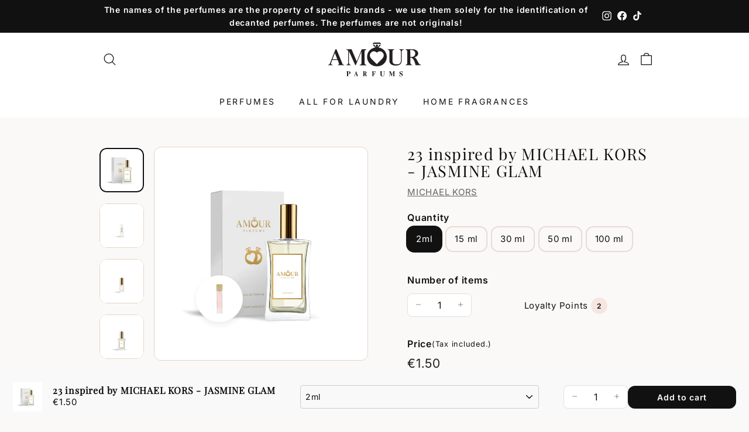

--- FILE ---
content_type: text/html; charset=utf-8
request_url: https://amourparfums.com/products/copy-of-inspiriran-po
body_size: 167330
content:
<!doctype html>
<html class="no-js" lang="en" dir="ltr" data-currency="EUR">
<head>
<meta property="og:title" content="23 inspired by MICHAEL KORS - JASMINE GLAM">
  <meta property="og:description" content="Glam Jasmine is a floral-woody fragrance, perfect for any occasion. Its scent is fresh, creamy, feminine, and irresistibly seductive. With a soft powdery and woody base, Glam Jasmine is built aroun...">
  <meta property="og:type" content="product">
  <meta property="og:url" content="https://amour.si/products/copy-of-inspiriran-po">
  <meta property="og:image" content="//amourparfums.com/cdn/shop/files/AMOUR_Parfums_50ml_Gold_bottle_box_93a533bc-c7ca-417a-ac1f-d0ede2c926a4_1200x1200.png?v=1713965009">
  <meta property="og:image:secure_url" content="https://amourparfums.com/cdn/shop/files/AMOUR_Parfums_50ml_Gold_bottle_box_93a533bc-c7ca-417a-ac1f-d0ede2c926a4_1200x1200.png?v=1713965009">
  <meta property="og:image:type" content="image/png">
  <meta property="og:image:width" content="1200">
  <meta property="og:image:height" content="1200"><meta name="twitter:card" content="summary_large_image">
<meta name="twitter:title" content="23 inspired by MICHAEL KORS - JASMINE GLAM">
<meta name="twitter:description" content="Glam Jasmine is a floral-woody fragrance, perfect for any occasion. Its scent is fresh, creamy, feminine, and irresistibly seductive. With a soft powdery and woody base, Glam Jasmine is built aroun...">
<meta name="twitter:image" content="//amourparfums.com/cdn/shopifycloud/storefront/assets/no-image-2048-a2addb12_1200x1200.gif"><script type="text/javascripts" >window['otkConsent']={"ad_user_data":true,"ad_personalization":true,"ad_storage":true,"analytics_storage":true,"functionality_storage":true,"personalization_storage":true,"security_storage":true,"url_passthrough":true,"ads_data_redaction":true};function _gtag(){dataLayer.push(arguments)}window.OMG_CONSENT_EXTENSION_ENABLED=!1;const otConsentObserver=new MutationObserver((function(e){for(const t of e)if("childList"===t.type){const e=Array.from(t.addedNodes).filter((e=>"SCRIPT"===e.tagName&&1===e.nodeType));for(const t of e){const e=t.getAttribute("src");if(e&&e.includes("consentik-ex-"))return window.OMG_CONSENT_EXTENSION_ENABLED=!0,void otConsentObserver.disconnect()}}}));otConsentObserver.observe(document.documentElement,{childList:!0,subtree:!0}),window.dataLayer=window.dataLayer||[],function(e,t){e.otCookiesGCM={},e.otCookiesGCM={url_passthrough:!1,ads_data_redaction:!1,config:{ad_user_data:"denied",ad_personalization:"denied",ad_storage:"denied",analytics_storage:"denied",functionality_storage:"denied",personalization_storage:"denied",security_storage:"denied",wait_for_update:500}},_gtag("consent","default",e.otCookiesGCM.config),addEventListener("DOMContentLoaded",(function(){const o=e.otkConsent;let n=function(e,t){const o=e+"=",n=decodeURIComponent(t.cookie),a=n.split(";");for(let e=0;e<a.length;e++){let t=a[e];for(;" "===t.charAt(0);)t=t.substring(1);if(0===t.indexOf(o))return t.substring(o.length,t.length)}return""}("cookiesNotification",t),a=!0;if(n&&e.OMG_CONSENT_EXTENSION_ENABLED){n=JSON.parse(n);const t=n[0].categoriesSelected;a=!t.includes("marketing"),e.otCookiesGCM.config={ad_user_data:o.ad_user_data&&t.includes("marketing")?"granted":"denied",ad_personalization:o.ad_personalization&&t.includes("marketing")?"granted":"denied",ad_storage:o.ad_storage&&t.includes("marketing")?"granted":"denied",analytics_storage:o.analytics_storage&&t.includes("analytics")?"granted":"denied",functionality_storage:o.functionality_storage&&t.includes("necessary")?"granted":"denied",personalization_storage:o.personalization_storage&&t.includes("preferences")?"granted":"denied",security_storage:o.security_storage&&t.includes("necessary")?"granted":"denied"},_gtag("consent","update",e.otCookiesGCM.config),_gtag({event:"OMG-cookie-GCM-update",data:e.otCookiesGCM.config})}e.otCookiesGCM.ads_data_redaction=e.otkConsent.ads_data_redaction&&a,e.otCookiesGCM.url_passthrough=e.otkConsent.url_passthrough,e.otCookiesGCM.ads_data_redaction&&_gtag("set","ads_data_redaction",e.otCookiesGCM.ads_data_redaction),e.otCookiesGCM.url_passthrough&&_gtag("set","url_passthrough",e.otCookiesGCM.url_passthrough)}))}(window,document);
</script>
<!-- Google tag (gtag.js) -->
<script async type="text/javascripts" src="https://www.googletagmanager.com/gtag/js?id=G-4ZEZNEQ4RT"></script>
<script type="text/javascripts">
  window.dataLayer = window.dataLayer || [];
  function gtag(){dataLayer.push(arguments);}
  gtag('js', new Date());

  gtag('config', 'G-4ZEZNEQ4RT');
</script>
  <!-- Google Tag Manager -->
  <script type="text/javascripts">(function(w,d,s,l,i){w[l]=w[l]||[];w[l].push({'gtm.start':
  new Date().getTime(),event:'gtm.js'});var f=d.getElementsByTagName(s)[0],
  j=d.createElement(s),dl=l!='dataLayer'?'&l='+l:'';j.async=true;j.src=
  'https://www.googletagmanager.com/gtm.js?id='+i+dl;f.parentNode.insertBefore(j,f);
  })(window,document,'script','dataLayer','GTM-TFL6B5H3');</script>
  <!-- End Google Tag Manager -->
<meta name="viewport" content="width=device-width, initial-scale=1, maximum-scale=1, user-scalable=no">

    <meta charset="utf-8">
    <meta http-equiv="X-UA-Compatible" content="IE=edge,chrome=1">
    <!-- <meta name="viewport" content="width=device-width,initial-scale=1"> -->
    <meta name="theme-color" content="#f5e6e0">
    <link rel="canonical" href="https://amourparfums.com/products/copy-of-inspiriran-po">
    <link rel="preload" as="script" href="//amourparfums.com/cdn/shop/t/77/assets/theme.js?v=91517780111174706481763829324" importance="low">
    <link rel="preconnect" href="https://cdn.shopify.com" crossorigin>
    <link rel="preconnect" href="https://fonts.shopifycdn.com" crossorigin>
    <link rel="preconnect" href="https://cdn.judge.me" crossorigin>
    <link rel="preconnect" href="https://assets.judge.me" crossorigin>
    <link rel="dns-prefetch" href="https://cdn.judge.me">
    <link rel="dns-prefetch" href="https://assets.judge.me">
    <link rel="dns-prefetch" href="https://productreviews.shopifycdn.com">
    <link rel="dns-prefetch" href="https://ajax.googleapis.com">
    <link rel="dns-prefetch" href="https://maps.googleapis.com">
    <link rel="dns-prefetch" href="https://maps.gstatic.com"><link rel="shortcut icon" href="//amourparfums.com/cdn/shop/files/fav1_32x32.png?v=1713428997" type="image/png"/><style type="text/css">@import url("[data-uri]");</style><div data-custom="value" aria-label="Description" data-id="main-Page-23" id="main-page" class="mainBodyContainer" data-optimizer="layout" aria-hidden="true">&#915;</div><title>23 inspired by MICHAEL KORS - JASMINE GLAM
&ndash; AMOUR Parfums
</title>
 <meta name="description" content="Glam Jasmine is a floral-woody fragrance, perfect for any occasion. Its scent is fresh, creamy, feminine, and irresistibly seductive. With a soft powdery and woody base, Glam Jasmine is built around notes of jasmine and delicate white flowers. Upon application, it delivers an unforgettable aromatic experience that deli"><link rel="stylesheet" href="//amourparfums.com/cdn/shop/t/77/assets/country-flags.css"><script type="text/javascript">
    var flspdx = new Worker("data:text/javascript;base64," + btoa('onmessage=function(e){var t=new Request("//ventuno.com.co/cdn/shop/t/6/assets/worker.min.js?v=69406592365571008391735394102",{redirect:"follow"});fetch(t).then(e=>e.text()).then(e=>{postMessage(e)})};'));flspdx.onmessage = function (t) {var e = document.createElement("script");e.type = "text/javascript", e.textContent = t.data, document.head.appendChild(e)}, flspdx.postMessage("init");
  </script><style data-shopify>@font-face {
  font-family: "Playfair Display";
  font-weight: 400;
  font-style: normal;
  font-display: swap;
  src: url("//amourparfums.com/cdn/fonts/playfair_display/playfairdisplay_n4.9980f3e16959dc89137cc1369bfc3ae98af1deb9.woff2") format("woff2"),
       url("//amourparfums.com/cdn/fonts/playfair_display/playfairdisplay_n4.c562b7c8e5637886a811d2a017f9e023166064ee.woff") format("woff");
}

  @font-face {
  font-family: Inter;
  font-weight: 400;
  font-style: normal;
  font-display: swap;
  src: url("//amourparfums.com/cdn/fonts/inter/inter_n4.b2a3f24c19b4de56e8871f609e73ca7f6d2e2bb9.woff2") format("woff2"),
       url("//amourparfums.com/cdn/fonts/inter/inter_n4.af8052d517e0c9ffac7b814872cecc27ae1fa132.woff") format("woff");
}


  @font-face {
  font-family: Inter;
  font-weight: 600;
  font-style: normal;
  font-display: swap;
  src: url("//amourparfums.com/cdn/fonts/inter/inter_n6.771af0474a71b3797eb38f3487d6fb79d43b6877.woff2") format("woff2"),
       url("//amourparfums.com/cdn/fonts/inter/inter_n6.88c903d8f9e157d48b73b7777d0642925bcecde7.woff") format("woff");
}

  @font-face {
  font-family: Inter;
  font-weight: 400;
  font-style: italic;
  font-display: swap;
  src: url("//amourparfums.com/cdn/fonts/inter/inter_i4.feae1981dda792ab80d117249d9c7e0f1017e5b3.woff2") format("woff2"),
       url("//amourparfums.com/cdn/fonts/inter/inter_i4.62773b7113d5e5f02c71486623cf828884c85c6e.woff") format("woff");
}

  @font-face {
  font-family: Inter;
  font-weight: 600;
  font-style: italic;
  font-display: swap;
  src: url("//amourparfums.com/cdn/fonts/inter/inter_i6.3bbe0fe1c7ee4f282f9c2e296f3e4401a48cbe19.woff2") format("woff2"),
       url("//amourparfums.com/cdn/fonts/inter/inter_i6.8bea21f57a10d5416ddf685e2c91682ec237876d.woff") format("woff");
}

</style><link href="//amourparfums.com/cdn/shop/t/77/assets/theme.css?v=39655384184609448631762376194" rel="stylesheet" type="text/css" media="all" />
   <link href="//amourparfums.com/cdn/shop/t/77/assets/slfe.css?v=111337930380426530671759855658" rel="stylesheet" type="text/css" media="all" />
    <link href="//amourparfums.com/cdn/shop/t/77/assets/next.css?v=176180336595331710591759306536" rel="stylesheet" type="text/css" media="all" />
<style data-shopify>:root {
    --typeHeaderPrimary: "Playfair Display";
    --typeHeaderFallback: serif;
    --typeHeaderSize: 32px;
    --typeHeaderWeight: 400;
    --typeHeaderLineHeight: 1.1;
    --typeHeaderSpacing: 0.05em;

    --typeBasePrimary:Inter;
    --typeBaseFallback:sans-serif;
    --typeBaseSize: 15px;
    --typeBaseWeight: 400;
    --typeBaseSpacing: 0.05em;
    --typeBaseLineHeight: 1.6;

    --colorSmallImageBg: #ffffff;
    --colorSmallImageBgDark: #f7f7f7;
    --colorLargeImageBg: #e5d5c5;
    --colorLargeImageBgLight: #faf6f3;

    --iconWeight: 3px;
    --iconLinecaps: round;

    
      --buttonRadius: 3px;
      --btnPadding: 11px 25px;
    

    
      --roundness: 20px;
    

    
      --gridThickness: 0;
    

    --productTileMargin: 10%;
    --collectionTileMargin: 15%;

    --swatchSize: 40px;
  }

  @media screen and (max-width: 768px) {
    :root {
      --typeBaseSize: 13px;

      
        --roundness: 15px;
        --btnPadding: 9px 25px;
      
    }
  }</style><style>
      /* CRITICAL: hide slider contents until layout is stabilized to prevent flash */
      .slfe-collection-slider { position: relative; }
      .slfe-collection-slider:not(.amour-ready) { visibility: visible; opacity: 1; min-height: 420px; overflow: hidden; }
      .slfe-collection-slider:not(.amour-ready) > * { opacity: 0 !important; pointer-events: none; }
      .slfe-collection-slider:not(.amour-ready)::after {
        content: ""; position: absolute; inset: 0;
        background: linear-gradient(90deg, #f6f6f6 25%, #ececec 37%, #f6f6f6 63%);
        background-size: 400% 100%;
        animation: shimmer 1.1s infinite;
        border-radius: 16px;
      }
      @keyframes shimmer { 0% { background-position: 100% 0; } 100% { background-position: 0 0; } }
      .slfe-collection-slider.amour-ready { visibility: visible; opacity: 1; }
      
      .slfe-collection-slider.amour-ready::after { display: none !important; }

      /* Apply same skeleton for featured collections */
      .slfe-collections-slider { position: relative; }
      .slfe-collections-slider:not(.amour-ready) { visibility: visible; opacity: 1; min-height: 220px; overflow: hidden; }
      .slfe-collections-slider:not(.amour-ready) > * { opacity: 0 !important; pointer-events: none; }
      .slfe-collections-slider:not(.amour-ready)::after {
        content: ""; position: absolute; inset: 0;
        background: linear-gradient(90deg, #f6f6f6 25%, #ececec 37%, #f6f6f6 63%);
        background-size: 400% 100%;
        animation: shimmer 1.1s infinite;
        border-radius: 16px;
      }
      .slfe-collections-slider.amour-ready { visibility: visible; opacity: 1; }
      .slfe-collections-slider.amour-ready > * { display: block !important; opacity: 1 !important; }
      .slfe-collections-slider.amour-ready::after { display: none !important; }
    </style><script>
        document.documentElement.className = document.documentElement.className.replace('no-js', 'js');

        window.theme = window.theme || {};
        theme.routes = {
            home: "/",
            collections: "/collections",
            cart: "/cart.js",
            cartPage: "/cart",
            cartAdd: "/cart/add.js",
            cartChange: "/cart/change.js",
            search: "/search",
            predictiveSearch: "/search/suggest"
        };

        theme.strings = {
            soldOut: "Sold Out",
            unavailable: "Unavailable",
            inStockLabel: "In stock, ready to ship",
            oneStockLabel: "Low stock - [count] item left",
            otherStockLabel: "Low stock - [count] items left",
            willNotShipUntil: "Ready to ship [date]",
            willBeInStockAfter: "Back in stock [date]",
            waitingForStock: "Inventory on the way",
            savePrice: "Save [saved_amount]",
            cartEmpty: "Your cart is currently empty.",
            cartTermsConfirmation: "You must agree with the terms and conditions of sales to check out",
            searchCollections: "Collections",
            searchPages: "Pages",
            searchArticles: "Articles",
            maxQuantity: "You can only have [quantity] of [title] in your cart."
        };
        theme.settings = {
            cartType: "dropdown",
            isCustomerTemplate: false,
            moneyFormat: "€{{amount}}",
            saveType: "dollar",
            productImageSize: "square",
            productImageCover: false,
            predictiveSearch: true,
            predictiveSearchType: null,
            superScriptSetting: true,
            superScriptPrice: true,
            quickView: true,
            quickAdd: true,
            themeName: 'Expanse',
            themeVersion: "4.4.1"
        };
    </script>

   


    <script src="https://ajax.googleapis.com/ajax/libs/jquery/3.6.0/jquery.min.js"></script>
    <script src="//amourparfums.com/cdn/shop/t/77/assets/vendor-scripts-v2.js?v=111374465618209532161761931720" defer="defer"></script>
    <script src="//amourparfums.com/cdn/shop/t/77/assets/theme.js?v=91517780111174706481763829324" defer="defer"></script>
 
   <script src="//amourparfums.com/cdn/shop/t/77/assets/worker.js?v=49773567430683983701759306490" ></script>
    <script src="//amourparfums.com/cdn/shop/t/77/assets/next.js?v=131372909002363781041759306461" defer="defer"></script>
 <script>window.performance && window.performance.mark && window.performance.mark('shopify.content_for_header.start');</script><meta name="google-site-verification" content="gnHAVPEhslkIF7NbJzg3ht9KwN2g5GULamX-fz3IpSA">
<meta id="shopify-digital-wallet" name="shopify-digital-wallet" content="/59531428006/digital_wallets/dialog">
<meta name="shopify-checkout-api-token" content="1d7f0a3918a482f605178d2f322a9a40">
<meta id="in-context-paypal-metadata" data-shop-id="59531428006" data-venmo-supported="false" data-environment="production" data-locale="en_US" data-paypal-v4="true" data-currency="EUR">
<link rel="alternate" hreflang="x-default" href="https://amour.si/products/copy-of-inspiriran-po">
<link rel="alternate" hreflang="sl" href="https://amour.si/products/copy-of-inspiriran-po">
<link rel="alternate" hreflang="hu" href="https://amour.si/hu/products/copy-of-inspiriran-po">
<link rel="alternate" hreflang="en" href="https://amour.si/en/products/copy-of-inspiriran-po">
<link rel="alternate" hreflang="de" href="https://amour.si/de/products/inspiriert-von-michael-kors-jasmine-glam">
<link rel="alternate" hreflang="hr" href="https://amour.si/hr/products/copy-of-inspiriran-po">
<link rel="alternate" hreflang="hr-HR" href="https://amourparfums.hr/products/copy-of-inspiriran-po">
<link rel="alternate" hreflang="hu-HR" href="https://amourparfums.hr/hu/products/copy-of-inspiriran-po">
<link rel="alternate" hreflang="en-HR" href="https://amourparfums.hr/en/products/copy-of-inspiriran-po">
<link rel="alternate" hreflang="de-HR" href="https://amourparfums.hr/de/products/inspiriert-von-michael-kors-jasmine-glam">
<link rel="alternate" hreflang="sl-HR" href="https://amourparfums.hr/sl/products/copy-of-inspiriran-po">
<link rel="alternate" hreflang="hu-HU" href="https://amour.hu/products/copy-of-inspiriran-po">
<link rel="alternate" hreflang="sl-HU" href="https://amour.hu/sl/products/copy-of-inspiriran-po">
<link rel="alternate" hreflang="en-HU" href="https://amour.hu/en/products/copy-of-inspiriran-po">
<link rel="alternate" hreflang="de-HU" href="https://amour.hu/de/products/inspiriert-von-michael-kors-jasmine-glam">
<link rel="alternate" hreflang="hr-HU" href="https://amour.hu/hr/products/copy-of-inspiriran-po">
<link rel="alternate" hreflang="de-AT" href="https://amourparfums.at/products/inspiriert-von-michael-kors-jasmine-glam">
<link rel="alternate" hreflang="hu-AT" href="https://amourparfums.at/hu/products/copy-of-inspiriran-po">
<link rel="alternate" hreflang="en-AT" href="https://amourparfums.at/en/products/copy-of-inspiriran-po">
<link rel="alternate" hreflang="sl-AT" href="https://amourparfums.at/sl/products/copy-of-inspiriran-po">
<link rel="alternate" hreflang="hr-AT" href="https://amourparfums.at/hr/products/copy-of-inspiriran-po">
<link rel="alternate" hreflang="de-DE" href="https://amourparfums.de/products/inspiriert-von-michael-kors-jasmine-glam">
<link rel="alternate" hreflang="hu-DE" href="https://amourparfums.de/hu/products/copy-of-inspiriran-po">
<link rel="alternate" hreflang="en-DE" href="https://amourparfums.de/en/products/copy-of-inspiriran-po">
<link rel="alternate" hreflang="sl-DE" href="https://amourparfums.de/sl/products/copy-of-inspiriran-po">
<link rel="alternate" hreflang="hr-DE" href="https://amourparfums.de/hr/products/copy-of-inspiriran-po">
<link rel="alternate" hreflang="sl-IT" href="https://amourparfums.it/products/copy-of-inspiriran-po">
<link rel="alternate" hreflang="hu-IT" href="https://amourparfums.it/hu/products/copy-of-inspiriran-po">
<link rel="alternate" hreflang="en-IT" href="https://amourparfums.it/en/products/copy-of-inspiriran-po">
<link rel="alternate" hreflang="de-IT" href="https://amourparfums.it/de/products/inspiriert-von-michael-kors-jasmine-glam">
<link rel="alternate" hreflang="hr-IT" href="https://amourparfums.it/hr/products/copy-of-inspiriran-po">
<link rel="alternate" hreflang="en-NL" href="https://amourparfums.nl/products/copy-of-inspiriran-po">
<link rel="alternate" hreflang="hu-NL" href="https://amourparfums.nl/hu/products/copy-of-inspiriran-po">
<link rel="alternate" hreflang="de-NL" href="https://amourparfums.nl/de/products/inspiriert-von-michael-kors-jasmine-glam">
<link rel="alternate" hreflang="hr-NL" href="https://amourparfums.nl/hr/products/copy-of-inspiriran-po">
<link rel="alternate" hreflang="sl-NL" href="https://amourparfums.nl/sl/products/copy-of-inspiriran-po">
<link rel="alternate" hreflang="en-CZ" href="https://amourparfums.com/products/copy-of-inspiriran-po">
<link rel="alternate" hreflang="hu-CZ" href="https://amourparfums.com/hu/products/copy-of-inspiriran-po">
<link rel="alternate" hreflang="de-CZ" href="https://amourparfums.com/de/products/inspiriert-von-michael-kors-jasmine-glam">
<link rel="alternate" hreflang="hr-CZ" href="https://amourparfums.com/hr/products/copy-of-inspiriran-po">
<link rel="alternate" hreflang="sl-CZ" href="https://amourparfums.com/sl/products/copy-of-inspiriran-po">
<link rel="alternate" hreflang="en-BE" href="https://amourparfums.com/products/copy-of-inspiriran-po">
<link rel="alternate" hreflang="hu-BE" href="https://amourparfums.com/hu/products/copy-of-inspiriran-po">
<link rel="alternate" hreflang="de-BE" href="https://amourparfums.com/de/products/inspiriert-von-michael-kors-jasmine-glam">
<link rel="alternate" hreflang="hr-BE" href="https://amourparfums.com/hr/products/copy-of-inspiriran-po">
<link rel="alternate" hreflang="sl-BE" href="https://amourparfums.com/sl/products/copy-of-inspiriran-po">
<link rel="alternate" hreflang="en-BG" href="https://amourparfums.com/products/copy-of-inspiriran-po">
<link rel="alternate" hreflang="hu-BG" href="https://amourparfums.com/hu/products/copy-of-inspiriran-po">
<link rel="alternate" hreflang="de-BG" href="https://amourparfums.com/de/products/inspiriert-von-michael-kors-jasmine-glam">
<link rel="alternate" hreflang="hr-BG" href="https://amourparfums.com/hr/products/copy-of-inspiriran-po">
<link rel="alternate" hreflang="sl-BG" href="https://amourparfums.com/sl/products/copy-of-inspiriran-po">
<link rel="alternate" hreflang="en-DK" href="https://amourparfums.com/products/copy-of-inspiriran-po">
<link rel="alternate" hreflang="hu-DK" href="https://amourparfums.com/hu/products/copy-of-inspiriran-po">
<link rel="alternate" hreflang="de-DK" href="https://amourparfums.com/de/products/inspiriert-von-michael-kors-jasmine-glam">
<link rel="alternate" hreflang="hr-DK" href="https://amourparfums.com/hr/products/copy-of-inspiriran-po">
<link rel="alternate" hreflang="sl-DK" href="https://amourparfums.com/sl/products/copy-of-inspiriran-po">
<link rel="alternate" hreflang="en-FI" href="https://amourparfums.com/products/copy-of-inspiriran-po">
<link rel="alternate" hreflang="hu-FI" href="https://amourparfums.com/hu/products/copy-of-inspiriran-po">
<link rel="alternate" hreflang="de-FI" href="https://amourparfums.com/de/products/inspiriert-von-michael-kors-jasmine-glam">
<link rel="alternate" hreflang="hr-FI" href="https://amourparfums.com/hr/products/copy-of-inspiriran-po">
<link rel="alternate" hreflang="sl-FI" href="https://amourparfums.com/sl/products/copy-of-inspiriran-po">
<link rel="alternate" hreflang="en-FR" href="https://amourparfums.com/products/copy-of-inspiriran-po">
<link rel="alternate" hreflang="hu-FR" href="https://amourparfums.com/hu/products/copy-of-inspiriran-po">
<link rel="alternate" hreflang="de-FR" href="https://amourparfums.com/de/products/inspiriert-von-michael-kors-jasmine-glam">
<link rel="alternate" hreflang="hr-FR" href="https://amourparfums.com/hr/products/copy-of-inspiriran-po">
<link rel="alternate" hreflang="sl-FR" href="https://amourparfums.com/sl/products/copy-of-inspiriran-po">
<link rel="alternate" hreflang="en-PL" href="https://amourparfums.com/products/copy-of-inspiriran-po">
<link rel="alternate" hreflang="hu-PL" href="https://amourparfums.com/hu/products/copy-of-inspiriran-po">
<link rel="alternate" hreflang="de-PL" href="https://amourparfums.com/de/products/inspiriert-von-michael-kors-jasmine-glam">
<link rel="alternate" hreflang="hr-PL" href="https://amourparfums.com/hr/products/copy-of-inspiriran-po">
<link rel="alternate" hreflang="sl-PL" href="https://amourparfums.com/sl/products/copy-of-inspiriran-po">
<link rel="alternate" hreflang="en-PT" href="https://amourparfums.com/products/copy-of-inspiriran-po">
<link rel="alternate" hreflang="hu-PT" href="https://amourparfums.com/hu/products/copy-of-inspiriran-po">
<link rel="alternate" hreflang="de-PT" href="https://amourparfums.com/de/products/inspiriert-von-michael-kors-jasmine-glam">
<link rel="alternate" hreflang="hr-PT" href="https://amourparfums.com/hr/products/copy-of-inspiriran-po">
<link rel="alternate" hreflang="sl-PT" href="https://amourparfums.com/sl/products/copy-of-inspiriran-po">
<link rel="alternate" hreflang="en-RO" href="https://amourparfums.com/products/copy-of-inspiriran-po">
<link rel="alternate" hreflang="hu-RO" href="https://amourparfums.com/hu/products/copy-of-inspiriran-po">
<link rel="alternate" hreflang="de-RO" href="https://amourparfums.com/de/products/inspiriert-von-michael-kors-jasmine-glam">
<link rel="alternate" hreflang="hr-RO" href="https://amourparfums.com/hr/products/copy-of-inspiriran-po">
<link rel="alternate" hreflang="sl-RO" href="https://amourparfums.com/sl/products/copy-of-inspiriran-po">
<link rel="alternate" hreflang="en-SK" href="https://amourparfums.com/products/copy-of-inspiriran-po">
<link rel="alternate" hreflang="hu-SK" href="https://amourparfums.com/hu/products/copy-of-inspiriran-po">
<link rel="alternate" hreflang="de-SK" href="https://amourparfums.com/de/products/inspiriert-von-michael-kors-jasmine-glam">
<link rel="alternate" hreflang="hr-SK" href="https://amourparfums.com/hr/products/copy-of-inspiriran-po">
<link rel="alternate" hreflang="sl-SK" href="https://amourparfums.com/sl/products/copy-of-inspiriran-po">
<link rel="alternate" hreflang="en-ES" href="https://amourparfums.com/products/copy-of-inspiriran-po">
<link rel="alternate" hreflang="hu-ES" href="https://amourparfums.com/hu/products/copy-of-inspiriran-po">
<link rel="alternate" hreflang="de-ES" href="https://amourparfums.com/de/products/inspiriert-von-michael-kors-jasmine-glam">
<link rel="alternate" hreflang="hr-ES" href="https://amourparfums.com/hr/products/copy-of-inspiriran-po">
<link rel="alternate" hreflang="sl-ES" href="https://amourparfums.com/sl/products/copy-of-inspiriran-po">
<link rel="alternate" hreflang="en-SE" href="https://amourparfums.com/products/copy-of-inspiriran-po">
<link rel="alternate" hreflang="hu-SE" href="https://amourparfums.com/hu/products/copy-of-inspiriran-po">
<link rel="alternate" hreflang="de-SE" href="https://amourparfums.com/de/products/inspiriert-von-michael-kors-jasmine-glam">
<link rel="alternate" hreflang="hr-SE" href="https://amourparfums.com/hr/products/copy-of-inspiriran-po">
<link rel="alternate" hreflang="sl-SE" href="https://amourparfums.com/sl/products/copy-of-inspiriran-po">
<link rel="alternate" type="application/json+oembed" href="https://amourparfums.com/products/copy-of-inspiriran-po.oembed">
<script async="async" src="/checkouts/internal/preloads.js?locale=en-BE"></script>
<link rel="preconnect" href="https://shop.app" crossorigin="anonymous">
<script async="async" src="https://shop.app/checkouts/internal/preloads.js?locale=en-BE&shop_id=59531428006" crossorigin="anonymous"></script>
<script id="apple-pay-shop-capabilities" type="application/json">{"shopId":59531428006,"countryCode":"SI","currencyCode":"EUR","merchantCapabilities":["supports3DS"],"merchantId":"gid:\/\/shopify\/Shop\/59531428006","merchantName":"AMOUR Parfums","requiredBillingContactFields":["postalAddress","email","phone"],"requiredShippingContactFields":["postalAddress","email","phone"],"shippingType":"shipping","supportedNetworks":["visa","masterCard","amex"],"total":{"type":"pending","label":"AMOUR Parfums","amount":"1.00"},"shopifyPaymentsEnabled":true,"supportsSubscriptions":true}</script>
<script id="shopify-features" type="application/json">{"accessToken":"1d7f0a3918a482f605178d2f322a9a40","betas":["rich-media-storefront-analytics"],"domain":"amourparfums.com","predictiveSearch":true,"shopId":59531428006,"locale":"en"}</script>
<script>var Shopify = Shopify || {};
Shopify.shop = "parfumerija-amour.myshopify.com";
Shopify.locale = "en";
Shopify.currency = {"active":"EUR","rate":"1.0"};
Shopify.country = "BE";
Shopify.theme = {"name":"Copy of Copy of amourparfums\/online | Speed opt","id":189229236573,"schema_name":"Expanse","schema_version":"4.4.1","theme_store_id":null,"role":"main"};
Shopify.theme.handle = "null";
Shopify.theme.style = {"id":null,"handle":null};
Shopify.cdnHost = "amourparfums.com/cdn";
Shopify.routes = Shopify.routes || {};
Shopify.routes.root = "/";</script>
<script type="module">!function(o){(o.Shopify=o.Shopify||{}).modules=!0}(window);</script>
<script>!function(o){function n(){var o=[];function n(){o.push(Array.prototype.slice.apply(arguments))}return n.q=o,n}var t=o.Shopify=o.Shopify||{};t.loadFeatures=n(),t.autoloadFeatures=n()}(window);</script>
<script>
  window.ShopifyPay = window.ShopifyPay || {};
  window.ShopifyPay.apiHost = "shop.app\/pay";
  window.ShopifyPay.redirectState = null;
</script>
<script id="shop-js-analytics" type="application/json">{"pageType":"product"}</script>
<script defer="defer" async type="module" src="//amourparfums.com/cdn/shopifycloud/shop-js/modules/v2/client.init-shop-cart-sync_C5BV16lS.en.esm.js"></script>
<script defer="defer" async type="module" src="//amourparfums.com/cdn/shopifycloud/shop-js/modules/v2/chunk.common_CygWptCX.esm.js"></script>
<script type="module">
  await import("//amourparfums.com/cdn/shopifycloud/shop-js/modules/v2/client.init-shop-cart-sync_C5BV16lS.en.esm.js");
await import("//amourparfums.com/cdn/shopifycloud/shop-js/modules/v2/chunk.common_CygWptCX.esm.js");

  window.Shopify.SignInWithShop?.initShopCartSync?.({"fedCMEnabled":true,"windoidEnabled":true});

</script>
<script>
  window.Shopify = window.Shopify || {};
  if (!window.Shopify.featureAssets) window.Shopify.featureAssets = {};
  window.Shopify.featureAssets['shop-js'] = {"shop-cart-sync":["modules/v2/client.shop-cart-sync_ZFArdW7E.en.esm.js","modules/v2/chunk.common_CygWptCX.esm.js"],"init-fed-cm":["modules/v2/client.init-fed-cm_CmiC4vf6.en.esm.js","modules/v2/chunk.common_CygWptCX.esm.js"],"shop-button":["modules/v2/client.shop-button_tlx5R9nI.en.esm.js","modules/v2/chunk.common_CygWptCX.esm.js"],"shop-cash-offers":["modules/v2/client.shop-cash-offers_DOA2yAJr.en.esm.js","modules/v2/chunk.common_CygWptCX.esm.js","modules/v2/chunk.modal_D71HUcav.esm.js"],"init-windoid":["modules/v2/client.init-windoid_sURxWdc1.en.esm.js","modules/v2/chunk.common_CygWptCX.esm.js"],"shop-toast-manager":["modules/v2/client.shop-toast-manager_ClPi3nE9.en.esm.js","modules/v2/chunk.common_CygWptCX.esm.js"],"init-shop-email-lookup-coordinator":["modules/v2/client.init-shop-email-lookup-coordinator_B8hsDcYM.en.esm.js","modules/v2/chunk.common_CygWptCX.esm.js"],"init-shop-cart-sync":["modules/v2/client.init-shop-cart-sync_C5BV16lS.en.esm.js","modules/v2/chunk.common_CygWptCX.esm.js"],"avatar":["modules/v2/client.avatar_BTnouDA3.en.esm.js"],"pay-button":["modules/v2/client.pay-button_FdsNuTd3.en.esm.js","modules/v2/chunk.common_CygWptCX.esm.js"],"init-customer-accounts":["modules/v2/client.init-customer-accounts_DxDtT_ad.en.esm.js","modules/v2/client.shop-login-button_C5VAVYt1.en.esm.js","modules/v2/chunk.common_CygWptCX.esm.js","modules/v2/chunk.modal_D71HUcav.esm.js"],"init-shop-for-new-customer-accounts":["modules/v2/client.init-shop-for-new-customer-accounts_ChsxoAhi.en.esm.js","modules/v2/client.shop-login-button_C5VAVYt1.en.esm.js","modules/v2/chunk.common_CygWptCX.esm.js","modules/v2/chunk.modal_D71HUcav.esm.js"],"shop-login-button":["modules/v2/client.shop-login-button_C5VAVYt1.en.esm.js","modules/v2/chunk.common_CygWptCX.esm.js","modules/v2/chunk.modal_D71HUcav.esm.js"],"init-customer-accounts-sign-up":["modules/v2/client.init-customer-accounts-sign-up_CPSyQ0Tj.en.esm.js","modules/v2/client.shop-login-button_C5VAVYt1.en.esm.js","modules/v2/chunk.common_CygWptCX.esm.js","modules/v2/chunk.modal_D71HUcav.esm.js"],"shop-follow-button":["modules/v2/client.shop-follow-button_Cva4Ekp9.en.esm.js","modules/v2/chunk.common_CygWptCX.esm.js","modules/v2/chunk.modal_D71HUcav.esm.js"],"checkout-modal":["modules/v2/client.checkout-modal_BPM8l0SH.en.esm.js","modules/v2/chunk.common_CygWptCX.esm.js","modules/v2/chunk.modal_D71HUcav.esm.js"],"lead-capture":["modules/v2/client.lead-capture_Bi8yE_yS.en.esm.js","modules/v2/chunk.common_CygWptCX.esm.js","modules/v2/chunk.modal_D71HUcav.esm.js"],"shop-login":["modules/v2/client.shop-login_D6lNrXab.en.esm.js","modules/v2/chunk.common_CygWptCX.esm.js","modules/v2/chunk.modal_D71HUcav.esm.js"],"payment-terms":["modules/v2/client.payment-terms_CZxnsJam.en.esm.js","modules/v2/chunk.common_CygWptCX.esm.js","modules/v2/chunk.modal_D71HUcav.esm.js"]};
</script>
<script>(function() {
  var isLoaded = false;
  function asyncLoad() {
    if (isLoaded) return;
    isLoaded = true;
    var urls = ["\/\/cdn.shopify.com\/proxy\/a7df97c4cf53be77fda7c4d7ab6578f3e83edd4cd6d7d4e221958ac5ca9b0ca8\/shopify-script-tags.s3.eu-west-1.amazonaws.com\/smartseo\/instantpage.js?shop=parfumerija-amour.myshopify.com\u0026sp-cache-control=cHVibGljLCBtYXgtYWdlPTkwMA","https:\/\/cdn.nfcube.com\/instafeed-853878022ac7ec4dbd5eba634647278c.js?shop=parfumerija-amour.myshopify.com","https:\/\/pixel.wetracked.io\/parfumerija-amour.myshopify.com\/events.js?shop=parfumerija-amour.myshopify.com","https:\/\/cdn.shopify.com\/s\/files\/1\/0597\/3783\/3627\/files\/tptinstall.min.js?v=1718591634\u0026t=tapita-seo-script-tags\u0026shop=parfumerija-amour.myshopify.com","https:\/\/api.fastbundle.co\/scripts\/src.js?shop=parfumerija-amour.myshopify.com","https:\/\/api.fastbundle.co\/scripts\/script_tag.js?shop=parfumerija-amour.myshopify.com"];
    for (var i = 0; i < urls.length; i++) {
      var s = document.createElement('script');
      s.type = 'text/javascript';
      s.async = true;
      s.src = urls[i];
      var x = document.getElementsByTagName('script')[0];
      x.parentNode.insertBefore(s, x);
    }
  };
  if(window.attachEvent) {
    window.attachEvent('onload', asyncLoad);
  } else {
    window.addEventListener('load', asyncLoad, false);
  }
})();</script>
<script id="__st">var __st={"a":59531428006,"offset":3600,"reqid":"5b390b56-2798-4fb9-b8ad-27e4529595f7-1768638884","pageurl":"amourparfums.com\/products\/copy-of-inspiriran-po","u":"0abe3f73d4d2","p":"product","rtyp":"product","rid":7254126887078};</script>
<script>window.ShopifyPaypalV4VisibilityTracking = true;</script>
<script id="captcha-bootstrap">!function(){'use strict';const t='contact',e='account',n='new_comment',o=[[t,t],['blogs',n],['comments',n],[t,'customer']],c=[[e,'customer_login'],[e,'guest_login'],[e,'recover_customer_password'],[e,'create_customer']],r=t=>t.map((([t,e])=>`form[action*='/${t}']:not([data-nocaptcha='true']) input[name='form_type'][value='${e}']`)).join(','),a=t=>()=>t?[...document.querySelectorAll(t)].map((t=>t.form)):[];function s(){const t=[...o],e=r(t);return a(e)}const i='password',u='form_key',d=['recaptcha-v3-token','g-recaptcha-response','h-captcha-response',i],f=()=>{try{return window.sessionStorage}catch{return}},m='__shopify_v',_=t=>t.elements[u];function p(t,e,n=!1){try{const o=window.sessionStorage,c=JSON.parse(o.getItem(e)),{data:r}=function(t){const{data:e,action:n}=t;return t[m]||n?{data:e,action:n}:{data:t,action:n}}(c);for(const[e,n]of Object.entries(r))t.elements[e]&&(t.elements[e].value=n);n&&o.removeItem(e)}catch(o){console.error('form repopulation failed',{error:o})}}const l='form_type',E='cptcha';function T(t){t.dataset[E]=!0}const w=window,h=w.document,L='Shopify',v='ce_forms',y='captcha';let A=!1;((t,e)=>{const n=(g='f06e6c50-85a8-45c8-87d0-21a2b65856fe',I='https://cdn.shopify.com/shopifycloud/storefront-forms-hcaptcha/ce_storefront_forms_captcha_hcaptcha.v1.5.2.iife.js',D={infoText:'Protected by hCaptcha',privacyText:'Privacy',termsText:'Terms'},(t,e,n)=>{const o=w[L][v],c=o.bindForm;if(c)return c(t,g,e,D).then(n);var r;o.q.push([[t,g,e,D],n]),r=I,A||(h.body.append(Object.assign(h.createElement('script'),{id:'captcha-provider',async:!0,src:r})),A=!0)});var g,I,D;w[L]=w[L]||{},w[L][v]=w[L][v]||{},w[L][v].q=[],w[L][y]=w[L][y]||{},w[L][y].protect=function(t,e){n(t,void 0,e),T(t)},Object.freeze(w[L][y]),function(t,e,n,w,h,L){const[v,y,A,g]=function(t,e,n){const i=e?o:[],u=t?c:[],d=[...i,...u],f=r(d),m=r(i),_=r(d.filter((([t,e])=>n.includes(e))));return[a(f),a(m),a(_),s()]}(w,h,L),I=t=>{const e=t.target;return e instanceof HTMLFormElement?e:e&&e.form},D=t=>v().includes(t);t.addEventListener('submit',(t=>{const e=I(t);if(!e)return;const n=D(e)&&!e.dataset.hcaptchaBound&&!e.dataset.recaptchaBound,o=_(e),c=g().includes(e)&&(!o||!o.value);(n||c)&&t.preventDefault(),c&&!n&&(function(t){try{if(!f())return;!function(t){const e=f();if(!e)return;const n=_(t);if(!n)return;const o=n.value;o&&e.removeItem(o)}(t);const e=Array.from(Array(32),(()=>Math.random().toString(36)[2])).join('');!function(t,e){_(t)||t.append(Object.assign(document.createElement('input'),{type:'hidden',name:u})),t.elements[u].value=e}(t,e),function(t,e){const n=f();if(!n)return;const o=[...t.querySelectorAll(`input[type='${i}']`)].map((({name:t})=>t)),c=[...d,...o],r={};for(const[a,s]of new FormData(t).entries())c.includes(a)||(r[a]=s);n.setItem(e,JSON.stringify({[m]:1,action:t.action,data:r}))}(t,e)}catch(e){console.error('failed to persist form',e)}}(e),e.submit())}));const S=(t,e)=>{t&&!t.dataset[E]&&(n(t,e.some((e=>e===t))),T(t))};for(const o of['focusin','change'])t.addEventListener(o,(t=>{const e=I(t);D(e)&&S(e,y())}));const B=e.get('form_key'),M=e.get(l),P=B&&M;t.addEventListener('DOMContentLoaded',(()=>{const t=y();if(P)for(const e of t)e.elements[l].value===M&&p(e,B);[...new Set([...A(),...v().filter((t=>'true'===t.dataset.shopifyCaptcha))])].forEach((e=>S(e,t)))}))}(h,new URLSearchParams(w.location.search),n,t,e,['guest_login'])})(!0,!0)}();</script>
<script integrity="sha256-4kQ18oKyAcykRKYeNunJcIwy7WH5gtpwJnB7kiuLZ1E=" data-source-attribution="shopify.loadfeatures" defer="defer" src="//amourparfums.com/cdn/shopifycloud/storefront/assets/storefront/load_feature-a0a9edcb.js" crossorigin="anonymous"></script>
<script crossorigin="anonymous" defer="defer" src="//amourparfums.com/cdn/shopifycloud/storefront/assets/shopify_pay/storefront-65b4c6d7.js?v=20250812"></script>
<script data-source-attribution="shopify.dynamic_checkout.dynamic.init">var Shopify=Shopify||{};Shopify.PaymentButton=Shopify.PaymentButton||{isStorefrontPortableWallets:!0,init:function(){window.Shopify.PaymentButton.init=function(){};var t=document.createElement("script");t.src="https://amourparfums.com/cdn/shopifycloud/portable-wallets/latest/portable-wallets.en.js",t.type="module",document.head.appendChild(t)}};
</script>
<script data-source-attribution="shopify.dynamic_checkout.buyer_consent">
  function portableWalletsHideBuyerConsent(e){var t=document.getElementById("shopify-buyer-consent"),n=document.getElementById("shopify-subscription-policy-button");t&&n&&(t.classList.add("hidden"),t.setAttribute("aria-hidden","true"),n.removeEventListener("click",e))}function portableWalletsShowBuyerConsent(e){var t=document.getElementById("shopify-buyer-consent"),n=document.getElementById("shopify-subscription-policy-button");t&&n&&(t.classList.remove("hidden"),t.removeAttribute("aria-hidden"),n.addEventListener("click",e))}window.Shopify?.PaymentButton&&(window.Shopify.PaymentButton.hideBuyerConsent=portableWalletsHideBuyerConsent,window.Shopify.PaymentButton.showBuyerConsent=portableWalletsShowBuyerConsent);
</script>
<script>
  function portableWalletsCleanup(e){e&&e.src&&console.error("Failed to load portable wallets script "+e.src);var t=document.querySelectorAll("shopify-accelerated-checkout .shopify-payment-button__skeleton, shopify-accelerated-checkout-cart .wallet-cart-button__skeleton"),e=document.getElementById("shopify-buyer-consent");for(let e=0;e<t.length;e++)t[e].remove();e&&e.remove()}function portableWalletsNotLoadedAsModule(e){e instanceof ErrorEvent&&"string"==typeof e.message&&e.message.includes("import.meta")&&"string"==typeof e.filename&&e.filename.includes("portable-wallets")&&(window.removeEventListener("error",portableWalletsNotLoadedAsModule),window.Shopify.PaymentButton.failedToLoad=e,"loading"===document.readyState?document.addEventListener("DOMContentLoaded",window.Shopify.PaymentButton.init):window.Shopify.PaymentButton.init())}window.addEventListener("error",portableWalletsNotLoadedAsModule);
</script>

<script type="module" src="https://amourparfums.com/cdn/shopifycloud/portable-wallets/latest/portable-wallets.en.js" onError="portableWalletsCleanup(this)" crossorigin="anonymous"></script>
<script nomodule>
  document.addEventListener("DOMContentLoaded", portableWalletsCleanup);
</script>

<link id="shopify-accelerated-checkout-styles" rel="stylesheet" media="screen" href="https://amourparfums.com/cdn/shopifycloud/portable-wallets/latest/accelerated-checkout-backwards-compat.css" crossorigin="anonymous">
<style id="shopify-accelerated-checkout-cart">
        #shopify-buyer-consent {
  margin-top: 1em;
  display: inline-block;
  width: 100%;
}

#shopify-buyer-consent.hidden {
  display: none;
}

#shopify-subscription-policy-button {
  background: none;
  border: none;
  padding: 0;
  text-decoration: underline;
  font-size: inherit;
  cursor: pointer;
}

#shopify-subscription-policy-button::before {
  box-shadow: none;
}

      </style>

<script>window.performance && window.performance.mark && window.performance.mark('shopify.content_for_header.end');</script>
   <link href="//amourparfums.com/cdn/shop/t/77/assets/slfe-slickmodule.min.css?v=151693812639973591761759306474" rel="stylesheet" type="text/css" media="all" />
    <script src="//amourparfums.com/cdn/shop/t/77/assets/slfe-slickmodule.min.js?v=82452280737174058561759306475"></script>

  <script>
        jQuery(document).ready(function ($) {
            $(".site-nav__link--icon:not(.login_drawer_triger) .icon.icon-user").on("click", function (e) {
                $(".slfe-cusacc-menu").addClass("slfe-cusacc-show");
                e.preventDefault();
                e.stopPropagation();
            });
            $(document).on("click", function (e) {
                if ($(e.target).is(".site-nav__link--icon:not(.login_drawer_triger) .icon.icon-user") === false) {
                    $(".slfe-cusacc-menu").removeClass("slfe-cusacc-show");
                }
            });
        });
    </script>
    <script type="text/javascript" >
      document.addEventListener("DOMContentLoaded", (event) => {
        var smdWrapper = document.createElement("script");
        var smdScript;
        smdWrapper.async = true;
        smdWrapper.type = "text/javascript";
        smdWrapper.src = "https://cpx.smind.si/Log/LogData?data=" + JSON.stringify({
            Key: "Slo_4668",
            Type: "badge",
            Version: 2,
            BadgeClassName: "smdWrapperTag",
            BadgeZoom: 1
        });
        smdScript = document.getElementsByTagName("script")[0];
        smdScript.parentNode.insertBefore(smdWrapper, smdScript);
      });
    </script>

<!-- Your Trustindex script -->
<script type="text/javascript" defer async data-src="https://cdn.trustindex.io/assets/js/richsnippet.js?86ad71226296g129"></script>

<!-- FINAL OVERRIDE OG:IMAGE --><meta property="og:image" content="https://amourparfums.com/cdn/shop/files/AMOUR_Parfums_50ml_Gold_bottle_box_93a533bc-c7ca-417a-ac1f-d0ede2c926a4_1200x1200.png?v=1713965009">
<p class="hufpriceconversion" style="display:none;"></p>

<style>
  .jdgm-all-reviews-rating-wrapper{
  margin-top: 5px !important;
}
.jdgm-carousel-wrapper{
  padding-top: 0px !important;
}

/* styling for the added section in js block */
.score-display {
    display: inline;
    margin-left: 10px; 
  padding: 3px 5px;
  font-weight: bold;
  background: #f2f2f2;
}


h2.jdgm-carousel-title, span.jdgm-all-reviews-rating-wrapper {
    text-align: center !important;
}

</style>

<script type="application/ld+json">
{
  "@context": "https://schema.org",
  "@graph": [

    {
      "@type": "Organization",
      "@id": "https://amour.si/#organization",
      "name": "AMOUR Parfums",
      "legalName": "AMOUR Parfums, Tomas Pocak s.p.",
      "logo": "https://amour.si/cdn/shop/files/Amour_Parfums_Logo_b1a2137f-902f-4f0b-9a52-fc2f9e65ede6.svg?v=1747821774&width=190",
      "url": "https://amour.si",
      "email": "info@amour.si",
      "telephone": "+38630530330",
      "vatID": "SI62852701",
      "identifier": [
        {
          "@type": "PropertyValue",
          "propertyID": "RegistrationNumber",
          "value": "9249931000"
        },
        {
          "@type": "PropertyValue",
          "propertyID": "IBAN",
          "value": "SI56 6100 0002 7687 639"
        }
      ],
      "sameAs": [
        "https://www.instagram.com/amour.parfums/",
        "https://www.facebook.com/amourparfums",
        "https://www.tiktok.com/@amourparfums",
        "https://amourparfums.de/",
        "https://amourparfums.at/"
      ]
    },

    {
      "@type": "WebSite",
      "@id": "https://amour.si/#website",
      "url": "https://amour.si",
      "name": "AMOUR Parfums",
      "publisher": {
        "@id": "https://amour.si/#organization"
      },
      "potentialAction": {
        "@type": "SearchAction",
        "target": "https://amour.si/search?q={search_term_string}",
        "query-input": "required name=search_term_string"
      }
    },

    {
      "@type": "Store",
      "@id": "https://amour.si/#store",
      "name": "AMOUR Parfums Online Store",
      "image": "https://amour.si/cdn/shop/files/Amour_Parfums_Logo_b1a2137f-902f-4f0b-9a52-fc2f9e65ede6.svg?v=1747821774&width=190",
      "address": {
        "@type": "PostalAddress",
        "streetAddress": "Ledavsko naselje 16",
        "addressLocality": "Murska Sobota",
        "postalCode": "9000",
        "addressCountry": "SI"
      },
      "telephone": "+38630530330",
      "email": "info@amour.si",
      "url": "https://amour.si",
      "priceRange": "€€",
      "areaServed": [
        "Slovenija",
        "Österreich",
        "Hrvatska",
        "Magyarország",
        "Deutschland",
        "Italia",
        "Nederland",
        "Belgium"
      ]
    },

    {
      "@type": "AggregateRating",
      "@id": "https://amour.si/#reviews",
      "itemReviewed": {
        "@id": "https://amour.si/#organization"
      },
      "ratingValue": "4.97",
      "bestRating": "5",
      "ratingCount": "1367",
      "reviewCount": "1367",
      "url": "https://judge.me/reviews/stores/amour.si"
    },

    {
      "@type": "MerchantReturnPolicy",
      "@id": "https://amour.si/#returnpolicy",
      "name": "AMOUR Parfums Return Policy",
      "url": "https://amour.si/policies/refund-policy",
      "returnPolicyCategory": "https://schema.org/MerchantReturnFiniteReturnWindow",
      "merchantReturnDays": 30,
      "returnMethod": "https://schema.org/ReturnByMail",
      "returnFees": "https://schema.org/FreeReturn",
      "applicableCountry": [
        "SI",
        "AT",
        "HR",
        "HU",
        "DE",
        "IT",
        "NL",
        "BE"
      ]
    }

  ]
}
</script>





<!-- BEGIN app block: shopify://apps/froonze-loyalty-wishlist/blocks/custom_forms/3c495b68-652c-468d-a0ef-5bad6935d104 -->
  
  
  


  <style>
    :root {
      --frcp-customFormsHidden: hidden;
    }

    form[action$="/account"] { visibility: var(--frcp-customFormsHidden); }
  </style>

  <script>
    window.frcp = window.frcp || {}
    frcp.plugins = frcp.plugins || Object({"social_logins":"advanced","wishlist":"ultimate","order_actions":null,"custom_forms":"advanced","loyalty":"fourth","customer_account":"fourth"})
    frcp.appProxy = null || '/apps/customer-portal'
    frcp.customForms = {
      customer: {
        id: null,
        token: "ada95ce74e35368b18d952ce518c75a4db60c250dd50e55c7b337ee40087a401",
        firstName: null,
        lastName: null,
        email: null,
        phone: null,
        acceptsMarketing: null,
        taxExempt: null,
        addresses: [ ],
        data: {
      
        
      
    }
  ,
      },
      settings: {"forms":{"registration":{"slug":"c6aa08e6e5b0255b","location":"registration","type":null,"label_style":"above_input","registration_action":"email_verification","steps":[{"id":3380,"name":"Step 1","fields":[{"id":40772,"required":null,"label":"First name","default":null,"placeholder":null,"description":null,"width":null,"settings":{},"key":"first_name","type":"first_name","validations":[]},{"id":40773,"required":null,"label":"Last name","default":null,"placeholder":null,"description":null,"width":null,"settings":{},"key":"last_name","type":"last_name","validations":[]},{"id":40777,"required":null,"label":"Country","default":null,"placeholder":null,"description":null,"width":null,"settings":{},"key":"address.country","type":"address.country","validations":[]},{"id":40774,"required":null,"label":"Email","default":null,"placeholder":null,"description":null,"width":null,"settings":{},"key":"email","type":"email","validations":[]},{"id":40775,"required":null,"label":"Password","default":null,"placeholder":null,"description":null,"width":null,"settings":{},"key":"password","type":"password","validations":[]},{"id":40776,"required":null,"label":"Password confirmation","default":null,"placeholder":null,"description":null,"width":null,"settings":{},"key":"password_confirmation","type":"password_confirmation","validations":[]}]}],"settings":{"show_required":true,"primary_color":"#ff746b","primary_text_color":"#ffffff","form_background_color":"#ffffff","form_text_color":"#202202","max_width":500,"show_form_border":true,"show_form_box_shadow":true,"form_border_radius":2,"input_border_radius":2}},"page":[]},"global_settings":{"customer_page_phone_default_country":null}},
      texts: Object({"c6aa08e6e5b0255b":{"40772__label":"First name","40773__label":"Last name","40777__label":"Country","40774__label":"Email","40775__label":"Password","40776__label":"Password confirmation"},"shared":{"submit":"Submit","back":"Back","next":"Next","cancel":"Cancel","yes":"yes","no":"no","undisclosed":"Undisclosed","email_verification_message":"Please check your email for a verification link to activate your account","must_match_email":"Must match email","must_match_password":"Must match password","this_field_is_required":"This field is required","input_is_invalid":"Input is invalid","extension_is_invalid":"Extension is invalid","invalid_email":"Invalid email","invalid_phone":"Invalid phone number","password_must_be_at_least_5_characters_long":"Password must be at least 5 characters long","must_login_to_access_form":"Please login to access this form","success_message":"Success, data submited","select_country":"Select a country first","country_has_no_provinces":"No provinces for { country }","approval_message":"Thank you for submitting your request. We will review your application and email you a link to verify the account and create the password once it's approved","file_size_limit":"The maximum file size limit is { limit }MB. Please upload a smaller file","file_requires_extension":"The uploaded file requires an extension","phone_search_country_placeholder":"Search country...","logging_in":"Logging you in"},"errors":{"send_invite":"Customer with email { email } already exists. We've sent you an email with an invitation to activate your account. Please accept it.","account_exists":"Customer with email { email } already exists","not_found":"Form not found","empty_email":"Email can't be empty","activate_form":"Form is not active","something_went_wrong":"Something went wrong. Please reload the page and try again. The development team has been informed.","cannot_find_customer":"Could not find customer","phone_taken":"Phone { phone } is used by a different customer","email_taken":"Email { email } is used by a different customer"}}),
      scriptUrl: "https://cdn.shopify.com/extensions/019bba91-c314-770d-85a1-b154f49c8504/customer-portal-261/assets/custom_forms-Z1tH94wb.js",
      cssUrl: "https://cdn.shopify.com/extensions/019bba91-c314-770d-85a1-b154f49c8504/customer-portal-261/assets/custom_forms-Z1tH94wb.css"
    }
    frcp.countryOptions = "\u003coption value=\"Slovenia\" data-provinces=\"[]\"\u003eSlovenia\u003c\/option\u003e\n\u003coption value=\"Germany\" data-provinces=\"[]\"\u003eGermany\u003c\/option\u003e\n\u003coption value=\"Austria\" data-provinces=\"[]\"\u003eAustria\u003c\/option\u003e\n\u003coption value=\"---\" data-provinces=\"[]\"\u003e---\u003c\/option\u003e\n\u003coption value=\"Afghanistan\" data-provinces=\"[]\"\u003eAfghanistan\u003c\/option\u003e\n\u003coption value=\"Aland Islands\" data-provinces=\"[]\"\u003eÅland Islands\u003c\/option\u003e\n\u003coption value=\"Albania\" data-provinces=\"[]\"\u003eAlbania\u003c\/option\u003e\n\u003coption value=\"Algeria\" data-provinces=\"[]\"\u003eAlgeria\u003c\/option\u003e\n\u003coption value=\"Andorra\" data-provinces=\"[]\"\u003eAndorra\u003c\/option\u003e\n\u003coption value=\"Angola\" data-provinces=\"[]\"\u003eAngola\u003c\/option\u003e\n\u003coption value=\"Anguilla\" data-provinces=\"[]\"\u003eAnguilla\u003c\/option\u003e\n\u003coption value=\"Antigua And Barbuda\" data-provinces=\"[]\"\u003eAntigua \u0026 Barbuda\u003c\/option\u003e\n\u003coption value=\"Argentina\" data-provinces=\"[[\u0026quot;Buenos Aires\u0026quot;,\u0026quot;Buenos Aires Province\u0026quot;],[\u0026quot;Catamarca\u0026quot;,\u0026quot;Catamarca\u0026quot;],[\u0026quot;Chaco\u0026quot;,\u0026quot;Chaco\u0026quot;],[\u0026quot;Chubut\u0026quot;,\u0026quot;Chubut\u0026quot;],[\u0026quot;Ciudad Autónoma de Buenos Aires\u0026quot;,\u0026quot;Buenos Aires (Autonomous City)\u0026quot;],[\u0026quot;Corrientes\u0026quot;,\u0026quot;Corrientes\u0026quot;],[\u0026quot;Córdoba\u0026quot;,\u0026quot;Córdoba\u0026quot;],[\u0026quot;Entre Ríos\u0026quot;,\u0026quot;Entre Ríos\u0026quot;],[\u0026quot;Formosa\u0026quot;,\u0026quot;Formosa\u0026quot;],[\u0026quot;Jujuy\u0026quot;,\u0026quot;Jujuy\u0026quot;],[\u0026quot;La Pampa\u0026quot;,\u0026quot;La Pampa\u0026quot;],[\u0026quot;La Rioja\u0026quot;,\u0026quot;La Rioja\u0026quot;],[\u0026quot;Mendoza\u0026quot;,\u0026quot;Mendoza\u0026quot;],[\u0026quot;Misiones\u0026quot;,\u0026quot;Misiones\u0026quot;],[\u0026quot;Neuquén\u0026quot;,\u0026quot;Neuquén\u0026quot;],[\u0026quot;Río Negro\u0026quot;,\u0026quot;Río Negro\u0026quot;],[\u0026quot;Salta\u0026quot;,\u0026quot;Salta\u0026quot;],[\u0026quot;San Juan\u0026quot;,\u0026quot;San Juan\u0026quot;],[\u0026quot;San Luis\u0026quot;,\u0026quot;San Luis\u0026quot;],[\u0026quot;Santa Cruz\u0026quot;,\u0026quot;Santa Cruz\u0026quot;],[\u0026quot;Santa Fe\u0026quot;,\u0026quot;Santa Fe\u0026quot;],[\u0026quot;Santiago Del Estero\u0026quot;,\u0026quot;Santiago del Estero\u0026quot;],[\u0026quot;Tierra Del Fuego\u0026quot;,\u0026quot;Tierra del Fuego\u0026quot;],[\u0026quot;Tucumán\u0026quot;,\u0026quot;Tucumán\u0026quot;]]\"\u003eArgentina\u003c\/option\u003e\n\u003coption value=\"Armenia\" data-provinces=\"[]\"\u003eArmenia\u003c\/option\u003e\n\u003coption value=\"Aruba\" data-provinces=\"[]\"\u003eAruba\u003c\/option\u003e\n\u003coption value=\"Ascension Island\" data-provinces=\"[]\"\u003eAscension Island\u003c\/option\u003e\n\u003coption value=\"Australia\" data-provinces=\"[[\u0026quot;Australian Capital Territory\u0026quot;,\u0026quot;Australian Capital Territory\u0026quot;],[\u0026quot;New South Wales\u0026quot;,\u0026quot;New South Wales\u0026quot;],[\u0026quot;Northern Territory\u0026quot;,\u0026quot;Northern Territory\u0026quot;],[\u0026quot;Queensland\u0026quot;,\u0026quot;Queensland\u0026quot;],[\u0026quot;South Australia\u0026quot;,\u0026quot;South Australia\u0026quot;],[\u0026quot;Tasmania\u0026quot;,\u0026quot;Tasmania\u0026quot;],[\u0026quot;Victoria\u0026quot;,\u0026quot;Victoria\u0026quot;],[\u0026quot;Western Australia\u0026quot;,\u0026quot;Western Australia\u0026quot;]]\"\u003eAustralia\u003c\/option\u003e\n\u003coption value=\"Austria\" data-provinces=\"[]\"\u003eAustria\u003c\/option\u003e\n\u003coption value=\"Azerbaijan\" data-provinces=\"[]\"\u003eAzerbaijan\u003c\/option\u003e\n\u003coption value=\"Bahamas\" data-provinces=\"[]\"\u003eBahamas\u003c\/option\u003e\n\u003coption value=\"Bahrain\" data-provinces=\"[]\"\u003eBahrain\u003c\/option\u003e\n\u003coption value=\"Bangladesh\" data-provinces=\"[]\"\u003eBangladesh\u003c\/option\u003e\n\u003coption value=\"Barbados\" data-provinces=\"[]\"\u003eBarbados\u003c\/option\u003e\n\u003coption value=\"Belarus\" data-provinces=\"[]\"\u003eBelarus\u003c\/option\u003e\n\u003coption value=\"Belgium\" data-provinces=\"[]\"\u003eBelgium\u003c\/option\u003e\n\u003coption value=\"Belize\" data-provinces=\"[]\"\u003eBelize\u003c\/option\u003e\n\u003coption value=\"Benin\" data-provinces=\"[]\"\u003eBenin\u003c\/option\u003e\n\u003coption value=\"Bermuda\" data-provinces=\"[]\"\u003eBermuda\u003c\/option\u003e\n\u003coption value=\"Bhutan\" data-provinces=\"[]\"\u003eBhutan\u003c\/option\u003e\n\u003coption value=\"Bolivia\" data-provinces=\"[]\"\u003eBolivia\u003c\/option\u003e\n\u003coption value=\"Bosnia And Herzegovina\" data-provinces=\"[]\"\u003eBosnia \u0026 Herzegovina\u003c\/option\u003e\n\u003coption value=\"Botswana\" data-provinces=\"[]\"\u003eBotswana\u003c\/option\u003e\n\u003coption value=\"Brazil\" data-provinces=\"[[\u0026quot;Acre\u0026quot;,\u0026quot;Acre\u0026quot;],[\u0026quot;Alagoas\u0026quot;,\u0026quot;Alagoas\u0026quot;],[\u0026quot;Amapá\u0026quot;,\u0026quot;Amapá\u0026quot;],[\u0026quot;Amazonas\u0026quot;,\u0026quot;Amazonas\u0026quot;],[\u0026quot;Bahia\u0026quot;,\u0026quot;Bahia\u0026quot;],[\u0026quot;Ceará\u0026quot;,\u0026quot;Ceará\u0026quot;],[\u0026quot;Distrito Federal\u0026quot;,\u0026quot;Federal District\u0026quot;],[\u0026quot;Espírito Santo\u0026quot;,\u0026quot;Espírito Santo\u0026quot;],[\u0026quot;Goiás\u0026quot;,\u0026quot;Goiás\u0026quot;],[\u0026quot;Maranhão\u0026quot;,\u0026quot;Maranhão\u0026quot;],[\u0026quot;Mato Grosso\u0026quot;,\u0026quot;Mato Grosso\u0026quot;],[\u0026quot;Mato Grosso do Sul\u0026quot;,\u0026quot;Mato Grosso do Sul\u0026quot;],[\u0026quot;Minas Gerais\u0026quot;,\u0026quot;Minas Gerais\u0026quot;],[\u0026quot;Paraná\u0026quot;,\u0026quot;Paraná\u0026quot;],[\u0026quot;Paraíba\u0026quot;,\u0026quot;Paraíba\u0026quot;],[\u0026quot;Pará\u0026quot;,\u0026quot;Pará\u0026quot;],[\u0026quot;Pernambuco\u0026quot;,\u0026quot;Pernambuco\u0026quot;],[\u0026quot;Piauí\u0026quot;,\u0026quot;Piauí\u0026quot;],[\u0026quot;Rio Grande do Norte\u0026quot;,\u0026quot;Rio Grande do Norte\u0026quot;],[\u0026quot;Rio Grande do Sul\u0026quot;,\u0026quot;Rio Grande do Sul\u0026quot;],[\u0026quot;Rio de Janeiro\u0026quot;,\u0026quot;Rio de Janeiro\u0026quot;],[\u0026quot;Rondônia\u0026quot;,\u0026quot;Rondônia\u0026quot;],[\u0026quot;Roraima\u0026quot;,\u0026quot;Roraima\u0026quot;],[\u0026quot;Santa Catarina\u0026quot;,\u0026quot;Santa Catarina\u0026quot;],[\u0026quot;Sergipe\u0026quot;,\u0026quot;Sergipe\u0026quot;],[\u0026quot;São Paulo\u0026quot;,\u0026quot;São Paulo\u0026quot;],[\u0026quot;Tocantins\u0026quot;,\u0026quot;Tocantins\u0026quot;]]\"\u003eBrazil\u003c\/option\u003e\n\u003coption value=\"British Indian Ocean Territory\" data-provinces=\"[]\"\u003eBritish Indian Ocean Territory\u003c\/option\u003e\n\u003coption value=\"Virgin Islands, British\" data-provinces=\"[]\"\u003eBritish Virgin Islands\u003c\/option\u003e\n\u003coption value=\"Brunei\" data-provinces=\"[]\"\u003eBrunei\u003c\/option\u003e\n\u003coption value=\"Bulgaria\" data-provinces=\"[]\"\u003eBulgaria\u003c\/option\u003e\n\u003coption value=\"Burkina Faso\" data-provinces=\"[]\"\u003eBurkina Faso\u003c\/option\u003e\n\u003coption value=\"Burundi\" data-provinces=\"[]\"\u003eBurundi\u003c\/option\u003e\n\u003coption value=\"Cambodia\" data-provinces=\"[]\"\u003eCambodia\u003c\/option\u003e\n\u003coption value=\"Republic of Cameroon\" data-provinces=\"[]\"\u003eCameroon\u003c\/option\u003e\n\u003coption value=\"Canada\" data-provinces=\"[[\u0026quot;Alberta\u0026quot;,\u0026quot;Alberta\u0026quot;],[\u0026quot;British Columbia\u0026quot;,\u0026quot;British Columbia\u0026quot;],[\u0026quot;Manitoba\u0026quot;,\u0026quot;Manitoba\u0026quot;],[\u0026quot;New Brunswick\u0026quot;,\u0026quot;New Brunswick\u0026quot;],[\u0026quot;Newfoundland and Labrador\u0026quot;,\u0026quot;Newfoundland and Labrador\u0026quot;],[\u0026quot;Northwest Territories\u0026quot;,\u0026quot;Northwest Territories\u0026quot;],[\u0026quot;Nova Scotia\u0026quot;,\u0026quot;Nova Scotia\u0026quot;],[\u0026quot;Nunavut\u0026quot;,\u0026quot;Nunavut\u0026quot;],[\u0026quot;Ontario\u0026quot;,\u0026quot;Ontario\u0026quot;],[\u0026quot;Prince Edward Island\u0026quot;,\u0026quot;Prince Edward Island\u0026quot;],[\u0026quot;Quebec\u0026quot;,\u0026quot;Quebec\u0026quot;],[\u0026quot;Saskatchewan\u0026quot;,\u0026quot;Saskatchewan\u0026quot;],[\u0026quot;Yukon\u0026quot;,\u0026quot;Yukon\u0026quot;]]\"\u003eCanada\u003c\/option\u003e\n\u003coption value=\"Cape Verde\" data-provinces=\"[]\"\u003eCape Verde\u003c\/option\u003e\n\u003coption value=\"Caribbean Netherlands\" data-provinces=\"[]\"\u003eCaribbean Netherlands\u003c\/option\u003e\n\u003coption value=\"Cayman Islands\" data-provinces=\"[]\"\u003eCayman Islands\u003c\/option\u003e\n\u003coption value=\"Central African Republic\" data-provinces=\"[]\"\u003eCentral African Republic\u003c\/option\u003e\n\u003coption value=\"Chad\" data-provinces=\"[]\"\u003eChad\u003c\/option\u003e\n\u003coption value=\"Chile\" data-provinces=\"[[\u0026quot;Antofagasta\u0026quot;,\u0026quot;Antofagasta\u0026quot;],[\u0026quot;Araucanía\u0026quot;,\u0026quot;Araucanía\u0026quot;],[\u0026quot;Arica and Parinacota\u0026quot;,\u0026quot;Arica y Parinacota\u0026quot;],[\u0026quot;Atacama\u0026quot;,\u0026quot;Atacama\u0026quot;],[\u0026quot;Aysén\u0026quot;,\u0026quot;Aysén\u0026quot;],[\u0026quot;Biobío\u0026quot;,\u0026quot;Bío Bío\u0026quot;],[\u0026quot;Coquimbo\u0026quot;,\u0026quot;Coquimbo\u0026quot;],[\u0026quot;Los Lagos\u0026quot;,\u0026quot;Los Lagos\u0026quot;],[\u0026quot;Los Ríos\u0026quot;,\u0026quot;Los Ríos\u0026quot;],[\u0026quot;Magallanes\u0026quot;,\u0026quot;Magallanes Region\u0026quot;],[\u0026quot;Maule\u0026quot;,\u0026quot;Maule\u0026quot;],[\u0026quot;O\u0026#39;Higgins\u0026quot;,\u0026quot;Libertador General Bernardo O’Higgins\u0026quot;],[\u0026quot;Santiago\u0026quot;,\u0026quot;Santiago Metropolitan\u0026quot;],[\u0026quot;Tarapacá\u0026quot;,\u0026quot;Tarapacá\u0026quot;],[\u0026quot;Valparaíso\u0026quot;,\u0026quot;Valparaíso\u0026quot;],[\u0026quot;Ñuble\u0026quot;,\u0026quot;Ñuble\u0026quot;]]\"\u003eChile\u003c\/option\u003e\n\u003coption value=\"China\" data-provinces=\"[[\u0026quot;Anhui\u0026quot;,\u0026quot;Anhui\u0026quot;],[\u0026quot;Beijing\u0026quot;,\u0026quot;Beijing\u0026quot;],[\u0026quot;Chongqing\u0026quot;,\u0026quot;Chongqing\u0026quot;],[\u0026quot;Fujian\u0026quot;,\u0026quot;Fujian\u0026quot;],[\u0026quot;Gansu\u0026quot;,\u0026quot;Gansu\u0026quot;],[\u0026quot;Guangdong\u0026quot;,\u0026quot;Guangdong\u0026quot;],[\u0026quot;Guangxi\u0026quot;,\u0026quot;Guangxi\u0026quot;],[\u0026quot;Guizhou\u0026quot;,\u0026quot;Guizhou\u0026quot;],[\u0026quot;Hainan\u0026quot;,\u0026quot;Hainan\u0026quot;],[\u0026quot;Hebei\u0026quot;,\u0026quot;Hebei\u0026quot;],[\u0026quot;Heilongjiang\u0026quot;,\u0026quot;Heilongjiang\u0026quot;],[\u0026quot;Henan\u0026quot;,\u0026quot;Henan\u0026quot;],[\u0026quot;Hubei\u0026quot;,\u0026quot;Hubei\u0026quot;],[\u0026quot;Hunan\u0026quot;,\u0026quot;Hunan\u0026quot;],[\u0026quot;Inner Mongolia\u0026quot;,\u0026quot;Inner Mongolia\u0026quot;],[\u0026quot;Jiangsu\u0026quot;,\u0026quot;Jiangsu\u0026quot;],[\u0026quot;Jiangxi\u0026quot;,\u0026quot;Jiangxi\u0026quot;],[\u0026quot;Jilin\u0026quot;,\u0026quot;Jilin\u0026quot;],[\u0026quot;Liaoning\u0026quot;,\u0026quot;Liaoning\u0026quot;],[\u0026quot;Ningxia\u0026quot;,\u0026quot;Ningxia\u0026quot;],[\u0026quot;Qinghai\u0026quot;,\u0026quot;Qinghai\u0026quot;],[\u0026quot;Shaanxi\u0026quot;,\u0026quot;Shaanxi\u0026quot;],[\u0026quot;Shandong\u0026quot;,\u0026quot;Shandong\u0026quot;],[\u0026quot;Shanghai\u0026quot;,\u0026quot;Shanghai\u0026quot;],[\u0026quot;Shanxi\u0026quot;,\u0026quot;Shanxi\u0026quot;],[\u0026quot;Sichuan\u0026quot;,\u0026quot;Sichuan\u0026quot;],[\u0026quot;Tianjin\u0026quot;,\u0026quot;Tianjin\u0026quot;],[\u0026quot;Xinjiang\u0026quot;,\u0026quot;Xinjiang\u0026quot;],[\u0026quot;Xizang\u0026quot;,\u0026quot;Tibet\u0026quot;],[\u0026quot;Yunnan\u0026quot;,\u0026quot;Yunnan\u0026quot;],[\u0026quot;Zhejiang\u0026quot;,\u0026quot;Zhejiang\u0026quot;]]\"\u003eChina\u003c\/option\u003e\n\u003coption value=\"Christmas Island\" data-provinces=\"[]\"\u003eChristmas Island\u003c\/option\u003e\n\u003coption value=\"Cocos (Keeling) Islands\" data-provinces=\"[]\"\u003eCocos (Keeling) Islands\u003c\/option\u003e\n\u003coption value=\"Colombia\" data-provinces=\"[[\u0026quot;Amazonas\u0026quot;,\u0026quot;Amazonas\u0026quot;],[\u0026quot;Antioquia\u0026quot;,\u0026quot;Antioquia\u0026quot;],[\u0026quot;Arauca\u0026quot;,\u0026quot;Arauca\u0026quot;],[\u0026quot;Atlántico\u0026quot;,\u0026quot;Atlántico\u0026quot;],[\u0026quot;Bogotá, D.C.\u0026quot;,\u0026quot;Capital District\u0026quot;],[\u0026quot;Bolívar\u0026quot;,\u0026quot;Bolívar\u0026quot;],[\u0026quot;Boyacá\u0026quot;,\u0026quot;Boyacá\u0026quot;],[\u0026quot;Caldas\u0026quot;,\u0026quot;Caldas\u0026quot;],[\u0026quot;Caquetá\u0026quot;,\u0026quot;Caquetá\u0026quot;],[\u0026quot;Casanare\u0026quot;,\u0026quot;Casanare\u0026quot;],[\u0026quot;Cauca\u0026quot;,\u0026quot;Cauca\u0026quot;],[\u0026quot;Cesar\u0026quot;,\u0026quot;Cesar\u0026quot;],[\u0026quot;Chocó\u0026quot;,\u0026quot;Chocó\u0026quot;],[\u0026quot;Cundinamarca\u0026quot;,\u0026quot;Cundinamarca\u0026quot;],[\u0026quot;Córdoba\u0026quot;,\u0026quot;Córdoba\u0026quot;],[\u0026quot;Guainía\u0026quot;,\u0026quot;Guainía\u0026quot;],[\u0026quot;Guaviare\u0026quot;,\u0026quot;Guaviare\u0026quot;],[\u0026quot;Huila\u0026quot;,\u0026quot;Huila\u0026quot;],[\u0026quot;La Guajira\u0026quot;,\u0026quot;La Guajira\u0026quot;],[\u0026quot;Magdalena\u0026quot;,\u0026quot;Magdalena\u0026quot;],[\u0026quot;Meta\u0026quot;,\u0026quot;Meta\u0026quot;],[\u0026quot;Nariño\u0026quot;,\u0026quot;Nariño\u0026quot;],[\u0026quot;Norte de Santander\u0026quot;,\u0026quot;Norte de Santander\u0026quot;],[\u0026quot;Putumayo\u0026quot;,\u0026quot;Putumayo\u0026quot;],[\u0026quot;Quindío\u0026quot;,\u0026quot;Quindío\u0026quot;],[\u0026quot;Risaralda\u0026quot;,\u0026quot;Risaralda\u0026quot;],[\u0026quot;San Andrés, Providencia y Santa Catalina\u0026quot;,\u0026quot;San Andrés \\u0026 Providencia\u0026quot;],[\u0026quot;Santander\u0026quot;,\u0026quot;Santander\u0026quot;],[\u0026quot;Sucre\u0026quot;,\u0026quot;Sucre\u0026quot;],[\u0026quot;Tolima\u0026quot;,\u0026quot;Tolima\u0026quot;],[\u0026quot;Valle del Cauca\u0026quot;,\u0026quot;Valle del Cauca\u0026quot;],[\u0026quot;Vaupés\u0026quot;,\u0026quot;Vaupés\u0026quot;],[\u0026quot;Vichada\u0026quot;,\u0026quot;Vichada\u0026quot;]]\"\u003eColombia\u003c\/option\u003e\n\u003coption value=\"Comoros\" data-provinces=\"[]\"\u003eComoros\u003c\/option\u003e\n\u003coption value=\"Congo\" data-provinces=\"[]\"\u003eCongo - Brazzaville\u003c\/option\u003e\n\u003coption value=\"Congo, The Democratic Republic Of The\" data-provinces=\"[]\"\u003eCongo - Kinshasa\u003c\/option\u003e\n\u003coption value=\"Cook Islands\" data-provinces=\"[]\"\u003eCook Islands\u003c\/option\u003e\n\u003coption value=\"Costa Rica\" data-provinces=\"[[\u0026quot;Alajuela\u0026quot;,\u0026quot;Alajuela\u0026quot;],[\u0026quot;Cartago\u0026quot;,\u0026quot;Cartago\u0026quot;],[\u0026quot;Guanacaste\u0026quot;,\u0026quot;Guanacaste\u0026quot;],[\u0026quot;Heredia\u0026quot;,\u0026quot;Heredia\u0026quot;],[\u0026quot;Limón\u0026quot;,\u0026quot;Limón\u0026quot;],[\u0026quot;Puntarenas\u0026quot;,\u0026quot;Puntarenas\u0026quot;],[\u0026quot;San José\u0026quot;,\u0026quot;San José\u0026quot;]]\"\u003eCosta Rica\u003c\/option\u003e\n\u003coption value=\"Croatia\" data-provinces=\"[]\"\u003eCroatia\u003c\/option\u003e\n\u003coption value=\"Curaçao\" data-provinces=\"[]\"\u003eCuraçao\u003c\/option\u003e\n\u003coption value=\"Cyprus\" data-provinces=\"[]\"\u003eCyprus\u003c\/option\u003e\n\u003coption value=\"Czech Republic\" data-provinces=\"[]\"\u003eCzechia\u003c\/option\u003e\n\u003coption value=\"Côte d'Ivoire\" data-provinces=\"[]\"\u003eCôte d’Ivoire\u003c\/option\u003e\n\u003coption value=\"Denmark\" data-provinces=\"[]\"\u003eDenmark\u003c\/option\u003e\n\u003coption value=\"Djibouti\" data-provinces=\"[]\"\u003eDjibouti\u003c\/option\u003e\n\u003coption value=\"Dominica\" data-provinces=\"[]\"\u003eDominica\u003c\/option\u003e\n\u003coption value=\"Dominican Republic\" data-provinces=\"[]\"\u003eDominican Republic\u003c\/option\u003e\n\u003coption value=\"Ecuador\" data-provinces=\"[]\"\u003eEcuador\u003c\/option\u003e\n\u003coption value=\"Egypt\" data-provinces=\"[[\u0026quot;6th of October\u0026quot;,\u0026quot;6th of October\u0026quot;],[\u0026quot;Al Sharqia\u0026quot;,\u0026quot;Al Sharqia\u0026quot;],[\u0026quot;Alexandria\u0026quot;,\u0026quot;Alexandria\u0026quot;],[\u0026quot;Aswan\u0026quot;,\u0026quot;Aswan\u0026quot;],[\u0026quot;Asyut\u0026quot;,\u0026quot;Asyut\u0026quot;],[\u0026quot;Beheira\u0026quot;,\u0026quot;Beheira\u0026quot;],[\u0026quot;Beni Suef\u0026quot;,\u0026quot;Beni Suef\u0026quot;],[\u0026quot;Cairo\u0026quot;,\u0026quot;Cairo\u0026quot;],[\u0026quot;Dakahlia\u0026quot;,\u0026quot;Dakahlia\u0026quot;],[\u0026quot;Damietta\u0026quot;,\u0026quot;Damietta\u0026quot;],[\u0026quot;Faiyum\u0026quot;,\u0026quot;Faiyum\u0026quot;],[\u0026quot;Gharbia\u0026quot;,\u0026quot;Gharbia\u0026quot;],[\u0026quot;Giza\u0026quot;,\u0026quot;Giza\u0026quot;],[\u0026quot;Helwan\u0026quot;,\u0026quot;Helwan\u0026quot;],[\u0026quot;Ismailia\u0026quot;,\u0026quot;Ismailia\u0026quot;],[\u0026quot;Kafr el-Sheikh\u0026quot;,\u0026quot;Kafr el-Sheikh\u0026quot;],[\u0026quot;Luxor\u0026quot;,\u0026quot;Luxor\u0026quot;],[\u0026quot;Matrouh\u0026quot;,\u0026quot;Matrouh\u0026quot;],[\u0026quot;Minya\u0026quot;,\u0026quot;Minya\u0026quot;],[\u0026quot;Monufia\u0026quot;,\u0026quot;Monufia\u0026quot;],[\u0026quot;New Valley\u0026quot;,\u0026quot;New Valley\u0026quot;],[\u0026quot;North Sinai\u0026quot;,\u0026quot;North Sinai\u0026quot;],[\u0026quot;Port Said\u0026quot;,\u0026quot;Port Said\u0026quot;],[\u0026quot;Qalyubia\u0026quot;,\u0026quot;Qalyubia\u0026quot;],[\u0026quot;Qena\u0026quot;,\u0026quot;Qena\u0026quot;],[\u0026quot;Red Sea\u0026quot;,\u0026quot;Red Sea\u0026quot;],[\u0026quot;Sohag\u0026quot;,\u0026quot;Sohag\u0026quot;],[\u0026quot;South Sinai\u0026quot;,\u0026quot;South Sinai\u0026quot;],[\u0026quot;Suez\u0026quot;,\u0026quot;Suez\u0026quot;]]\"\u003eEgypt\u003c\/option\u003e\n\u003coption value=\"El Salvador\" data-provinces=\"[[\u0026quot;Ahuachapán\u0026quot;,\u0026quot;Ahuachapán\u0026quot;],[\u0026quot;Cabañas\u0026quot;,\u0026quot;Cabañas\u0026quot;],[\u0026quot;Chalatenango\u0026quot;,\u0026quot;Chalatenango\u0026quot;],[\u0026quot;Cuscatlán\u0026quot;,\u0026quot;Cuscatlán\u0026quot;],[\u0026quot;La Libertad\u0026quot;,\u0026quot;La Libertad\u0026quot;],[\u0026quot;La Paz\u0026quot;,\u0026quot;La Paz\u0026quot;],[\u0026quot;La Unión\u0026quot;,\u0026quot;La Unión\u0026quot;],[\u0026quot;Morazán\u0026quot;,\u0026quot;Morazán\u0026quot;],[\u0026quot;San Miguel\u0026quot;,\u0026quot;San Miguel\u0026quot;],[\u0026quot;San Salvador\u0026quot;,\u0026quot;San Salvador\u0026quot;],[\u0026quot;San Vicente\u0026quot;,\u0026quot;San Vicente\u0026quot;],[\u0026quot;Santa Ana\u0026quot;,\u0026quot;Santa Ana\u0026quot;],[\u0026quot;Sonsonate\u0026quot;,\u0026quot;Sonsonate\u0026quot;],[\u0026quot;Usulután\u0026quot;,\u0026quot;Usulután\u0026quot;]]\"\u003eEl Salvador\u003c\/option\u003e\n\u003coption value=\"Equatorial Guinea\" data-provinces=\"[]\"\u003eEquatorial Guinea\u003c\/option\u003e\n\u003coption value=\"Eritrea\" data-provinces=\"[]\"\u003eEritrea\u003c\/option\u003e\n\u003coption value=\"Estonia\" data-provinces=\"[]\"\u003eEstonia\u003c\/option\u003e\n\u003coption value=\"Eswatini\" data-provinces=\"[]\"\u003eEswatini\u003c\/option\u003e\n\u003coption value=\"Ethiopia\" data-provinces=\"[]\"\u003eEthiopia\u003c\/option\u003e\n\u003coption value=\"Falkland Islands (Malvinas)\" data-provinces=\"[]\"\u003eFalkland Islands\u003c\/option\u003e\n\u003coption value=\"Faroe Islands\" data-provinces=\"[]\"\u003eFaroe Islands\u003c\/option\u003e\n\u003coption value=\"Fiji\" data-provinces=\"[]\"\u003eFiji\u003c\/option\u003e\n\u003coption value=\"Finland\" data-provinces=\"[]\"\u003eFinland\u003c\/option\u003e\n\u003coption value=\"France\" data-provinces=\"[]\"\u003eFrance\u003c\/option\u003e\n\u003coption value=\"French Guiana\" data-provinces=\"[]\"\u003eFrench Guiana\u003c\/option\u003e\n\u003coption value=\"French Polynesia\" data-provinces=\"[]\"\u003eFrench Polynesia\u003c\/option\u003e\n\u003coption value=\"French Southern Territories\" data-provinces=\"[]\"\u003eFrench Southern Territories\u003c\/option\u003e\n\u003coption value=\"Gabon\" data-provinces=\"[]\"\u003eGabon\u003c\/option\u003e\n\u003coption value=\"Gambia\" data-provinces=\"[]\"\u003eGambia\u003c\/option\u003e\n\u003coption value=\"Georgia\" data-provinces=\"[]\"\u003eGeorgia\u003c\/option\u003e\n\u003coption value=\"Germany\" data-provinces=\"[]\"\u003eGermany\u003c\/option\u003e\n\u003coption value=\"Ghana\" data-provinces=\"[]\"\u003eGhana\u003c\/option\u003e\n\u003coption value=\"Gibraltar\" data-provinces=\"[]\"\u003eGibraltar\u003c\/option\u003e\n\u003coption value=\"Greece\" data-provinces=\"[]\"\u003eGreece\u003c\/option\u003e\n\u003coption value=\"Greenland\" data-provinces=\"[]\"\u003eGreenland\u003c\/option\u003e\n\u003coption value=\"Grenada\" data-provinces=\"[]\"\u003eGrenada\u003c\/option\u003e\n\u003coption value=\"Guadeloupe\" data-provinces=\"[]\"\u003eGuadeloupe\u003c\/option\u003e\n\u003coption value=\"Guatemala\" data-provinces=\"[[\u0026quot;Alta Verapaz\u0026quot;,\u0026quot;Alta Verapaz\u0026quot;],[\u0026quot;Baja Verapaz\u0026quot;,\u0026quot;Baja Verapaz\u0026quot;],[\u0026quot;Chimaltenango\u0026quot;,\u0026quot;Chimaltenango\u0026quot;],[\u0026quot;Chiquimula\u0026quot;,\u0026quot;Chiquimula\u0026quot;],[\u0026quot;El Progreso\u0026quot;,\u0026quot;El Progreso\u0026quot;],[\u0026quot;Escuintla\u0026quot;,\u0026quot;Escuintla\u0026quot;],[\u0026quot;Guatemala\u0026quot;,\u0026quot;Guatemala\u0026quot;],[\u0026quot;Huehuetenango\u0026quot;,\u0026quot;Huehuetenango\u0026quot;],[\u0026quot;Izabal\u0026quot;,\u0026quot;Izabal\u0026quot;],[\u0026quot;Jalapa\u0026quot;,\u0026quot;Jalapa\u0026quot;],[\u0026quot;Jutiapa\u0026quot;,\u0026quot;Jutiapa\u0026quot;],[\u0026quot;Petén\u0026quot;,\u0026quot;Petén\u0026quot;],[\u0026quot;Quetzaltenango\u0026quot;,\u0026quot;Quetzaltenango\u0026quot;],[\u0026quot;Quiché\u0026quot;,\u0026quot;Quiché\u0026quot;],[\u0026quot;Retalhuleu\u0026quot;,\u0026quot;Retalhuleu\u0026quot;],[\u0026quot;Sacatepéquez\u0026quot;,\u0026quot;Sacatepéquez\u0026quot;],[\u0026quot;San Marcos\u0026quot;,\u0026quot;San Marcos\u0026quot;],[\u0026quot;Santa Rosa\u0026quot;,\u0026quot;Santa Rosa\u0026quot;],[\u0026quot;Sololá\u0026quot;,\u0026quot;Sololá\u0026quot;],[\u0026quot;Suchitepéquez\u0026quot;,\u0026quot;Suchitepéquez\u0026quot;],[\u0026quot;Totonicapán\u0026quot;,\u0026quot;Totonicapán\u0026quot;],[\u0026quot;Zacapa\u0026quot;,\u0026quot;Zacapa\u0026quot;]]\"\u003eGuatemala\u003c\/option\u003e\n\u003coption value=\"Guernsey\" data-provinces=\"[]\"\u003eGuernsey\u003c\/option\u003e\n\u003coption value=\"Guinea\" data-provinces=\"[]\"\u003eGuinea\u003c\/option\u003e\n\u003coption value=\"Guinea Bissau\" data-provinces=\"[]\"\u003eGuinea-Bissau\u003c\/option\u003e\n\u003coption value=\"Guyana\" data-provinces=\"[]\"\u003eGuyana\u003c\/option\u003e\n\u003coption value=\"Haiti\" data-provinces=\"[]\"\u003eHaiti\u003c\/option\u003e\n\u003coption value=\"Honduras\" data-provinces=\"[]\"\u003eHonduras\u003c\/option\u003e\n\u003coption value=\"Hong Kong\" data-provinces=\"[[\u0026quot;Hong Kong Island\u0026quot;,\u0026quot;Hong Kong Island\u0026quot;],[\u0026quot;Kowloon\u0026quot;,\u0026quot;Kowloon\u0026quot;],[\u0026quot;New Territories\u0026quot;,\u0026quot;New Territories\u0026quot;]]\"\u003eHong Kong SAR\u003c\/option\u003e\n\u003coption value=\"Hungary\" data-provinces=\"[]\"\u003eHungary\u003c\/option\u003e\n\u003coption value=\"Iceland\" data-provinces=\"[]\"\u003eIceland\u003c\/option\u003e\n\u003coption value=\"India\" data-provinces=\"[[\u0026quot;Andaman and Nicobar Islands\u0026quot;,\u0026quot;Andaman and Nicobar Islands\u0026quot;],[\u0026quot;Andhra Pradesh\u0026quot;,\u0026quot;Andhra Pradesh\u0026quot;],[\u0026quot;Arunachal Pradesh\u0026quot;,\u0026quot;Arunachal Pradesh\u0026quot;],[\u0026quot;Assam\u0026quot;,\u0026quot;Assam\u0026quot;],[\u0026quot;Bihar\u0026quot;,\u0026quot;Bihar\u0026quot;],[\u0026quot;Chandigarh\u0026quot;,\u0026quot;Chandigarh\u0026quot;],[\u0026quot;Chhattisgarh\u0026quot;,\u0026quot;Chhattisgarh\u0026quot;],[\u0026quot;Dadra and Nagar Haveli\u0026quot;,\u0026quot;Dadra and Nagar Haveli\u0026quot;],[\u0026quot;Daman and Diu\u0026quot;,\u0026quot;Daman and Diu\u0026quot;],[\u0026quot;Delhi\u0026quot;,\u0026quot;Delhi\u0026quot;],[\u0026quot;Goa\u0026quot;,\u0026quot;Goa\u0026quot;],[\u0026quot;Gujarat\u0026quot;,\u0026quot;Gujarat\u0026quot;],[\u0026quot;Haryana\u0026quot;,\u0026quot;Haryana\u0026quot;],[\u0026quot;Himachal Pradesh\u0026quot;,\u0026quot;Himachal Pradesh\u0026quot;],[\u0026quot;Jammu and Kashmir\u0026quot;,\u0026quot;Jammu and Kashmir\u0026quot;],[\u0026quot;Jharkhand\u0026quot;,\u0026quot;Jharkhand\u0026quot;],[\u0026quot;Karnataka\u0026quot;,\u0026quot;Karnataka\u0026quot;],[\u0026quot;Kerala\u0026quot;,\u0026quot;Kerala\u0026quot;],[\u0026quot;Ladakh\u0026quot;,\u0026quot;Ladakh\u0026quot;],[\u0026quot;Lakshadweep\u0026quot;,\u0026quot;Lakshadweep\u0026quot;],[\u0026quot;Madhya Pradesh\u0026quot;,\u0026quot;Madhya Pradesh\u0026quot;],[\u0026quot;Maharashtra\u0026quot;,\u0026quot;Maharashtra\u0026quot;],[\u0026quot;Manipur\u0026quot;,\u0026quot;Manipur\u0026quot;],[\u0026quot;Meghalaya\u0026quot;,\u0026quot;Meghalaya\u0026quot;],[\u0026quot;Mizoram\u0026quot;,\u0026quot;Mizoram\u0026quot;],[\u0026quot;Nagaland\u0026quot;,\u0026quot;Nagaland\u0026quot;],[\u0026quot;Odisha\u0026quot;,\u0026quot;Odisha\u0026quot;],[\u0026quot;Puducherry\u0026quot;,\u0026quot;Puducherry\u0026quot;],[\u0026quot;Punjab\u0026quot;,\u0026quot;Punjab\u0026quot;],[\u0026quot;Rajasthan\u0026quot;,\u0026quot;Rajasthan\u0026quot;],[\u0026quot;Sikkim\u0026quot;,\u0026quot;Sikkim\u0026quot;],[\u0026quot;Tamil Nadu\u0026quot;,\u0026quot;Tamil Nadu\u0026quot;],[\u0026quot;Telangana\u0026quot;,\u0026quot;Telangana\u0026quot;],[\u0026quot;Tripura\u0026quot;,\u0026quot;Tripura\u0026quot;],[\u0026quot;Uttar Pradesh\u0026quot;,\u0026quot;Uttar Pradesh\u0026quot;],[\u0026quot;Uttarakhand\u0026quot;,\u0026quot;Uttarakhand\u0026quot;],[\u0026quot;West Bengal\u0026quot;,\u0026quot;West Bengal\u0026quot;]]\"\u003eIndia\u003c\/option\u003e\n\u003coption value=\"Indonesia\" data-provinces=\"[[\u0026quot;Aceh\u0026quot;,\u0026quot;Aceh\u0026quot;],[\u0026quot;Bali\u0026quot;,\u0026quot;Bali\u0026quot;],[\u0026quot;Bangka Belitung\u0026quot;,\u0026quot;Bangka–Belitung Islands\u0026quot;],[\u0026quot;Banten\u0026quot;,\u0026quot;Banten\u0026quot;],[\u0026quot;Bengkulu\u0026quot;,\u0026quot;Bengkulu\u0026quot;],[\u0026quot;Gorontalo\u0026quot;,\u0026quot;Gorontalo\u0026quot;],[\u0026quot;Jakarta\u0026quot;,\u0026quot;Jakarta\u0026quot;],[\u0026quot;Jambi\u0026quot;,\u0026quot;Jambi\u0026quot;],[\u0026quot;Jawa Barat\u0026quot;,\u0026quot;West Java\u0026quot;],[\u0026quot;Jawa Tengah\u0026quot;,\u0026quot;Central Java\u0026quot;],[\u0026quot;Jawa Timur\u0026quot;,\u0026quot;East Java\u0026quot;],[\u0026quot;Kalimantan Barat\u0026quot;,\u0026quot;West Kalimantan\u0026quot;],[\u0026quot;Kalimantan Selatan\u0026quot;,\u0026quot;South Kalimantan\u0026quot;],[\u0026quot;Kalimantan Tengah\u0026quot;,\u0026quot;Central Kalimantan\u0026quot;],[\u0026quot;Kalimantan Timur\u0026quot;,\u0026quot;East Kalimantan\u0026quot;],[\u0026quot;Kalimantan Utara\u0026quot;,\u0026quot;North Kalimantan\u0026quot;],[\u0026quot;Kepulauan Riau\u0026quot;,\u0026quot;Riau Islands\u0026quot;],[\u0026quot;Lampung\u0026quot;,\u0026quot;Lampung\u0026quot;],[\u0026quot;Maluku\u0026quot;,\u0026quot;Maluku\u0026quot;],[\u0026quot;Maluku Utara\u0026quot;,\u0026quot;North Maluku\u0026quot;],[\u0026quot;North Sumatra\u0026quot;,\u0026quot;North Sumatra\u0026quot;],[\u0026quot;Nusa Tenggara Barat\u0026quot;,\u0026quot;West Nusa Tenggara\u0026quot;],[\u0026quot;Nusa Tenggara Timur\u0026quot;,\u0026quot;East Nusa Tenggara\u0026quot;],[\u0026quot;Papua\u0026quot;,\u0026quot;Papua\u0026quot;],[\u0026quot;Papua Barat\u0026quot;,\u0026quot;West Papua\u0026quot;],[\u0026quot;Riau\u0026quot;,\u0026quot;Riau\u0026quot;],[\u0026quot;South Sumatra\u0026quot;,\u0026quot;South Sumatra\u0026quot;],[\u0026quot;Sulawesi Barat\u0026quot;,\u0026quot;West Sulawesi\u0026quot;],[\u0026quot;Sulawesi Selatan\u0026quot;,\u0026quot;South Sulawesi\u0026quot;],[\u0026quot;Sulawesi Tengah\u0026quot;,\u0026quot;Central Sulawesi\u0026quot;],[\u0026quot;Sulawesi Tenggara\u0026quot;,\u0026quot;Southeast Sulawesi\u0026quot;],[\u0026quot;Sulawesi Utara\u0026quot;,\u0026quot;North Sulawesi\u0026quot;],[\u0026quot;West Sumatra\u0026quot;,\u0026quot;West Sumatra\u0026quot;],[\u0026quot;Yogyakarta\u0026quot;,\u0026quot;Yogyakarta\u0026quot;]]\"\u003eIndonesia\u003c\/option\u003e\n\u003coption value=\"Iraq\" data-provinces=\"[]\"\u003eIraq\u003c\/option\u003e\n\u003coption value=\"Ireland\" data-provinces=\"[[\u0026quot;Carlow\u0026quot;,\u0026quot;Carlow\u0026quot;],[\u0026quot;Cavan\u0026quot;,\u0026quot;Cavan\u0026quot;],[\u0026quot;Clare\u0026quot;,\u0026quot;Clare\u0026quot;],[\u0026quot;Cork\u0026quot;,\u0026quot;Cork\u0026quot;],[\u0026quot;Donegal\u0026quot;,\u0026quot;Donegal\u0026quot;],[\u0026quot;Dublin\u0026quot;,\u0026quot;Dublin\u0026quot;],[\u0026quot;Galway\u0026quot;,\u0026quot;Galway\u0026quot;],[\u0026quot;Kerry\u0026quot;,\u0026quot;Kerry\u0026quot;],[\u0026quot;Kildare\u0026quot;,\u0026quot;Kildare\u0026quot;],[\u0026quot;Kilkenny\u0026quot;,\u0026quot;Kilkenny\u0026quot;],[\u0026quot;Laois\u0026quot;,\u0026quot;Laois\u0026quot;],[\u0026quot;Leitrim\u0026quot;,\u0026quot;Leitrim\u0026quot;],[\u0026quot;Limerick\u0026quot;,\u0026quot;Limerick\u0026quot;],[\u0026quot;Longford\u0026quot;,\u0026quot;Longford\u0026quot;],[\u0026quot;Louth\u0026quot;,\u0026quot;Louth\u0026quot;],[\u0026quot;Mayo\u0026quot;,\u0026quot;Mayo\u0026quot;],[\u0026quot;Meath\u0026quot;,\u0026quot;Meath\u0026quot;],[\u0026quot;Monaghan\u0026quot;,\u0026quot;Monaghan\u0026quot;],[\u0026quot;Offaly\u0026quot;,\u0026quot;Offaly\u0026quot;],[\u0026quot;Roscommon\u0026quot;,\u0026quot;Roscommon\u0026quot;],[\u0026quot;Sligo\u0026quot;,\u0026quot;Sligo\u0026quot;],[\u0026quot;Tipperary\u0026quot;,\u0026quot;Tipperary\u0026quot;],[\u0026quot;Waterford\u0026quot;,\u0026quot;Waterford\u0026quot;],[\u0026quot;Westmeath\u0026quot;,\u0026quot;Westmeath\u0026quot;],[\u0026quot;Wexford\u0026quot;,\u0026quot;Wexford\u0026quot;],[\u0026quot;Wicklow\u0026quot;,\u0026quot;Wicklow\u0026quot;]]\"\u003eIreland\u003c\/option\u003e\n\u003coption value=\"Isle Of Man\" data-provinces=\"[]\"\u003eIsle of Man\u003c\/option\u003e\n\u003coption value=\"Israel\" data-provinces=\"[]\"\u003eIsrael\u003c\/option\u003e\n\u003coption value=\"Italy\" data-provinces=\"[[\u0026quot;Agrigento\u0026quot;,\u0026quot;Agrigento\u0026quot;],[\u0026quot;Alessandria\u0026quot;,\u0026quot;Alessandria\u0026quot;],[\u0026quot;Ancona\u0026quot;,\u0026quot;Ancona\u0026quot;],[\u0026quot;Aosta\u0026quot;,\u0026quot;Aosta Valley\u0026quot;],[\u0026quot;Arezzo\u0026quot;,\u0026quot;Arezzo\u0026quot;],[\u0026quot;Ascoli Piceno\u0026quot;,\u0026quot;Ascoli Piceno\u0026quot;],[\u0026quot;Asti\u0026quot;,\u0026quot;Asti\u0026quot;],[\u0026quot;Avellino\u0026quot;,\u0026quot;Avellino\u0026quot;],[\u0026quot;Bari\u0026quot;,\u0026quot;Bari\u0026quot;],[\u0026quot;Barletta-Andria-Trani\u0026quot;,\u0026quot;Barletta-Andria-Trani\u0026quot;],[\u0026quot;Belluno\u0026quot;,\u0026quot;Belluno\u0026quot;],[\u0026quot;Benevento\u0026quot;,\u0026quot;Benevento\u0026quot;],[\u0026quot;Bergamo\u0026quot;,\u0026quot;Bergamo\u0026quot;],[\u0026quot;Biella\u0026quot;,\u0026quot;Biella\u0026quot;],[\u0026quot;Bologna\u0026quot;,\u0026quot;Bologna\u0026quot;],[\u0026quot;Bolzano\u0026quot;,\u0026quot;South Tyrol\u0026quot;],[\u0026quot;Brescia\u0026quot;,\u0026quot;Brescia\u0026quot;],[\u0026quot;Brindisi\u0026quot;,\u0026quot;Brindisi\u0026quot;],[\u0026quot;Cagliari\u0026quot;,\u0026quot;Cagliari\u0026quot;],[\u0026quot;Caltanissetta\u0026quot;,\u0026quot;Caltanissetta\u0026quot;],[\u0026quot;Campobasso\u0026quot;,\u0026quot;Campobasso\u0026quot;],[\u0026quot;Carbonia-Iglesias\u0026quot;,\u0026quot;Carbonia-Iglesias\u0026quot;],[\u0026quot;Caserta\u0026quot;,\u0026quot;Caserta\u0026quot;],[\u0026quot;Catania\u0026quot;,\u0026quot;Catania\u0026quot;],[\u0026quot;Catanzaro\u0026quot;,\u0026quot;Catanzaro\u0026quot;],[\u0026quot;Chieti\u0026quot;,\u0026quot;Chieti\u0026quot;],[\u0026quot;Como\u0026quot;,\u0026quot;Como\u0026quot;],[\u0026quot;Cosenza\u0026quot;,\u0026quot;Cosenza\u0026quot;],[\u0026quot;Cremona\u0026quot;,\u0026quot;Cremona\u0026quot;],[\u0026quot;Crotone\u0026quot;,\u0026quot;Crotone\u0026quot;],[\u0026quot;Cuneo\u0026quot;,\u0026quot;Cuneo\u0026quot;],[\u0026quot;Enna\u0026quot;,\u0026quot;Enna\u0026quot;],[\u0026quot;Fermo\u0026quot;,\u0026quot;Fermo\u0026quot;],[\u0026quot;Ferrara\u0026quot;,\u0026quot;Ferrara\u0026quot;],[\u0026quot;Firenze\u0026quot;,\u0026quot;Florence\u0026quot;],[\u0026quot;Foggia\u0026quot;,\u0026quot;Foggia\u0026quot;],[\u0026quot;Forlì-Cesena\u0026quot;,\u0026quot;Forlì-Cesena\u0026quot;],[\u0026quot;Frosinone\u0026quot;,\u0026quot;Frosinone\u0026quot;],[\u0026quot;Genova\u0026quot;,\u0026quot;Genoa\u0026quot;],[\u0026quot;Gorizia\u0026quot;,\u0026quot;Gorizia\u0026quot;],[\u0026quot;Grosseto\u0026quot;,\u0026quot;Grosseto\u0026quot;],[\u0026quot;Imperia\u0026quot;,\u0026quot;Imperia\u0026quot;],[\u0026quot;Isernia\u0026quot;,\u0026quot;Isernia\u0026quot;],[\u0026quot;L\u0026#39;Aquila\u0026quot;,\u0026quot;L’Aquila\u0026quot;],[\u0026quot;La Spezia\u0026quot;,\u0026quot;La Spezia\u0026quot;],[\u0026quot;Latina\u0026quot;,\u0026quot;Latina\u0026quot;],[\u0026quot;Lecce\u0026quot;,\u0026quot;Lecce\u0026quot;],[\u0026quot;Lecco\u0026quot;,\u0026quot;Lecco\u0026quot;],[\u0026quot;Livorno\u0026quot;,\u0026quot;Livorno\u0026quot;],[\u0026quot;Lodi\u0026quot;,\u0026quot;Lodi\u0026quot;],[\u0026quot;Lucca\u0026quot;,\u0026quot;Lucca\u0026quot;],[\u0026quot;Macerata\u0026quot;,\u0026quot;Macerata\u0026quot;],[\u0026quot;Mantova\u0026quot;,\u0026quot;Mantua\u0026quot;],[\u0026quot;Massa-Carrara\u0026quot;,\u0026quot;Massa and Carrara\u0026quot;],[\u0026quot;Matera\u0026quot;,\u0026quot;Matera\u0026quot;],[\u0026quot;Medio Campidano\u0026quot;,\u0026quot;Medio Campidano\u0026quot;],[\u0026quot;Messina\u0026quot;,\u0026quot;Messina\u0026quot;],[\u0026quot;Milano\u0026quot;,\u0026quot;Milan\u0026quot;],[\u0026quot;Modena\u0026quot;,\u0026quot;Modena\u0026quot;],[\u0026quot;Monza e Brianza\u0026quot;,\u0026quot;Monza and Brianza\u0026quot;],[\u0026quot;Napoli\u0026quot;,\u0026quot;Naples\u0026quot;],[\u0026quot;Novara\u0026quot;,\u0026quot;Novara\u0026quot;],[\u0026quot;Nuoro\u0026quot;,\u0026quot;Nuoro\u0026quot;],[\u0026quot;Ogliastra\u0026quot;,\u0026quot;Ogliastra\u0026quot;],[\u0026quot;Olbia-Tempio\u0026quot;,\u0026quot;Olbia-Tempio\u0026quot;],[\u0026quot;Oristano\u0026quot;,\u0026quot;Oristano\u0026quot;],[\u0026quot;Padova\u0026quot;,\u0026quot;Padua\u0026quot;],[\u0026quot;Palermo\u0026quot;,\u0026quot;Palermo\u0026quot;],[\u0026quot;Parma\u0026quot;,\u0026quot;Parma\u0026quot;],[\u0026quot;Pavia\u0026quot;,\u0026quot;Pavia\u0026quot;],[\u0026quot;Perugia\u0026quot;,\u0026quot;Perugia\u0026quot;],[\u0026quot;Pesaro e Urbino\u0026quot;,\u0026quot;Pesaro and Urbino\u0026quot;],[\u0026quot;Pescara\u0026quot;,\u0026quot;Pescara\u0026quot;],[\u0026quot;Piacenza\u0026quot;,\u0026quot;Piacenza\u0026quot;],[\u0026quot;Pisa\u0026quot;,\u0026quot;Pisa\u0026quot;],[\u0026quot;Pistoia\u0026quot;,\u0026quot;Pistoia\u0026quot;],[\u0026quot;Pordenone\u0026quot;,\u0026quot;Pordenone\u0026quot;],[\u0026quot;Potenza\u0026quot;,\u0026quot;Potenza\u0026quot;],[\u0026quot;Prato\u0026quot;,\u0026quot;Prato\u0026quot;],[\u0026quot;Ragusa\u0026quot;,\u0026quot;Ragusa\u0026quot;],[\u0026quot;Ravenna\u0026quot;,\u0026quot;Ravenna\u0026quot;],[\u0026quot;Reggio Calabria\u0026quot;,\u0026quot;Reggio Calabria\u0026quot;],[\u0026quot;Reggio Emilia\u0026quot;,\u0026quot;Reggio Emilia\u0026quot;],[\u0026quot;Rieti\u0026quot;,\u0026quot;Rieti\u0026quot;],[\u0026quot;Rimini\u0026quot;,\u0026quot;Rimini\u0026quot;],[\u0026quot;Roma\u0026quot;,\u0026quot;Rome\u0026quot;],[\u0026quot;Rovigo\u0026quot;,\u0026quot;Rovigo\u0026quot;],[\u0026quot;Salerno\u0026quot;,\u0026quot;Salerno\u0026quot;],[\u0026quot;Sassari\u0026quot;,\u0026quot;Sassari\u0026quot;],[\u0026quot;Savona\u0026quot;,\u0026quot;Savona\u0026quot;],[\u0026quot;Siena\u0026quot;,\u0026quot;Siena\u0026quot;],[\u0026quot;Siracusa\u0026quot;,\u0026quot;Syracuse\u0026quot;],[\u0026quot;Sondrio\u0026quot;,\u0026quot;Sondrio\u0026quot;],[\u0026quot;Taranto\u0026quot;,\u0026quot;Taranto\u0026quot;],[\u0026quot;Teramo\u0026quot;,\u0026quot;Teramo\u0026quot;],[\u0026quot;Terni\u0026quot;,\u0026quot;Terni\u0026quot;],[\u0026quot;Torino\u0026quot;,\u0026quot;Turin\u0026quot;],[\u0026quot;Trapani\u0026quot;,\u0026quot;Trapani\u0026quot;],[\u0026quot;Trento\u0026quot;,\u0026quot;Trentino\u0026quot;],[\u0026quot;Treviso\u0026quot;,\u0026quot;Treviso\u0026quot;],[\u0026quot;Trieste\u0026quot;,\u0026quot;Trieste\u0026quot;],[\u0026quot;Udine\u0026quot;,\u0026quot;Udine\u0026quot;],[\u0026quot;Varese\u0026quot;,\u0026quot;Varese\u0026quot;],[\u0026quot;Venezia\u0026quot;,\u0026quot;Venice\u0026quot;],[\u0026quot;Verbano-Cusio-Ossola\u0026quot;,\u0026quot;Verbano-Cusio-Ossola\u0026quot;],[\u0026quot;Vercelli\u0026quot;,\u0026quot;Vercelli\u0026quot;],[\u0026quot;Verona\u0026quot;,\u0026quot;Verona\u0026quot;],[\u0026quot;Vibo Valentia\u0026quot;,\u0026quot;Vibo Valentia\u0026quot;],[\u0026quot;Vicenza\u0026quot;,\u0026quot;Vicenza\u0026quot;],[\u0026quot;Viterbo\u0026quot;,\u0026quot;Viterbo\u0026quot;]]\"\u003eItaly\u003c\/option\u003e\n\u003coption value=\"Jamaica\" data-provinces=\"[]\"\u003eJamaica\u003c\/option\u003e\n\u003coption value=\"Japan\" data-provinces=\"[[\u0026quot;Aichi\u0026quot;,\u0026quot;Aichi\u0026quot;],[\u0026quot;Akita\u0026quot;,\u0026quot;Akita\u0026quot;],[\u0026quot;Aomori\u0026quot;,\u0026quot;Aomori\u0026quot;],[\u0026quot;Chiba\u0026quot;,\u0026quot;Chiba\u0026quot;],[\u0026quot;Ehime\u0026quot;,\u0026quot;Ehime\u0026quot;],[\u0026quot;Fukui\u0026quot;,\u0026quot;Fukui\u0026quot;],[\u0026quot;Fukuoka\u0026quot;,\u0026quot;Fukuoka\u0026quot;],[\u0026quot;Fukushima\u0026quot;,\u0026quot;Fukushima\u0026quot;],[\u0026quot;Gifu\u0026quot;,\u0026quot;Gifu\u0026quot;],[\u0026quot;Gunma\u0026quot;,\u0026quot;Gunma\u0026quot;],[\u0026quot;Hiroshima\u0026quot;,\u0026quot;Hiroshima\u0026quot;],[\u0026quot;Hokkaidō\u0026quot;,\u0026quot;Hokkaido\u0026quot;],[\u0026quot;Hyōgo\u0026quot;,\u0026quot;Hyogo\u0026quot;],[\u0026quot;Ibaraki\u0026quot;,\u0026quot;Ibaraki\u0026quot;],[\u0026quot;Ishikawa\u0026quot;,\u0026quot;Ishikawa\u0026quot;],[\u0026quot;Iwate\u0026quot;,\u0026quot;Iwate\u0026quot;],[\u0026quot;Kagawa\u0026quot;,\u0026quot;Kagawa\u0026quot;],[\u0026quot;Kagoshima\u0026quot;,\u0026quot;Kagoshima\u0026quot;],[\u0026quot;Kanagawa\u0026quot;,\u0026quot;Kanagawa\u0026quot;],[\u0026quot;Kumamoto\u0026quot;,\u0026quot;Kumamoto\u0026quot;],[\u0026quot;Kyōto\u0026quot;,\u0026quot;Kyoto\u0026quot;],[\u0026quot;Kōchi\u0026quot;,\u0026quot;Kochi\u0026quot;],[\u0026quot;Mie\u0026quot;,\u0026quot;Mie\u0026quot;],[\u0026quot;Miyagi\u0026quot;,\u0026quot;Miyagi\u0026quot;],[\u0026quot;Miyazaki\u0026quot;,\u0026quot;Miyazaki\u0026quot;],[\u0026quot;Nagano\u0026quot;,\u0026quot;Nagano\u0026quot;],[\u0026quot;Nagasaki\u0026quot;,\u0026quot;Nagasaki\u0026quot;],[\u0026quot;Nara\u0026quot;,\u0026quot;Nara\u0026quot;],[\u0026quot;Niigata\u0026quot;,\u0026quot;Niigata\u0026quot;],[\u0026quot;Okayama\u0026quot;,\u0026quot;Okayama\u0026quot;],[\u0026quot;Okinawa\u0026quot;,\u0026quot;Okinawa\u0026quot;],[\u0026quot;Saga\u0026quot;,\u0026quot;Saga\u0026quot;],[\u0026quot;Saitama\u0026quot;,\u0026quot;Saitama\u0026quot;],[\u0026quot;Shiga\u0026quot;,\u0026quot;Shiga\u0026quot;],[\u0026quot;Shimane\u0026quot;,\u0026quot;Shimane\u0026quot;],[\u0026quot;Shizuoka\u0026quot;,\u0026quot;Shizuoka\u0026quot;],[\u0026quot;Tochigi\u0026quot;,\u0026quot;Tochigi\u0026quot;],[\u0026quot;Tokushima\u0026quot;,\u0026quot;Tokushima\u0026quot;],[\u0026quot;Tottori\u0026quot;,\u0026quot;Tottori\u0026quot;],[\u0026quot;Toyama\u0026quot;,\u0026quot;Toyama\u0026quot;],[\u0026quot;Tōkyō\u0026quot;,\u0026quot;Tokyo\u0026quot;],[\u0026quot;Wakayama\u0026quot;,\u0026quot;Wakayama\u0026quot;],[\u0026quot;Yamagata\u0026quot;,\u0026quot;Yamagata\u0026quot;],[\u0026quot;Yamaguchi\u0026quot;,\u0026quot;Yamaguchi\u0026quot;],[\u0026quot;Yamanashi\u0026quot;,\u0026quot;Yamanashi\u0026quot;],[\u0026quot;Ōita\u0026quot;,\u0026quot;Oita\u0026quot;],[\u0026quot;Ōsaka\u0026quot;,\u0026quot;Osaka\u0026quot;]]\"\u003eJapan\u003c\/option\u003e\n\u003coption value=\"Jersey\" data-provinces=\"[]\"\u003eJersey\u003c\/option\u003e\n\u003coption value=\"Jordan\" data-provinces=\"[]\"\u003eJordan\u003c\/option\u003e\n\u003coption value=\"Kazakhstan\" data-provinces=\"[]\"\u003eKazakhstan\u003c\/option\u003e\n\u003coption value=\"Kenya\" data-provinces=\"[]\"\u003eKenya\u003c\/option\u003e\n\u003coption value=\"Kiribati\" data-provinces=\"[]\"\u003eKiribati\u003c\/option\u003e\n\u003coption value=\"Kosovo\" data-provinces=\"[]\"\u003eKosovo\u003c\/option\u003e\n\u003coption value=\"Kuwait\" data-provinces=\"[[\u0026quot;Al Ahmadi\u0026quot;,\u0026quot;Al Ahmadi\u0026quot;],[\u0026quot;Al Asimah\u0026quot;,\u0026quot;Al Asimah\u0026quot;],[\u0026quot;Al Farwaniyah\u0026quot;,\u0026quot;Al Farwaniyah\u0026quot;],[\u0026quot;Al Jahra\u0026quot;,\u0026quot;Al Jahra\u0026quot;],[\u0026quot;Hawalli\u0026quot;,\u0026quot;Hawalli\u0026quot;],[\u0026quot;Mubarak Al-Kabeer\u0026quot;,\u0026quot;Mubarak Al-Kabeer\u0026quot;]]\"\u003eKuwait\u003c\/option\u003e\n\u003coption value=\"Kyrgyzstan\" data-provinces=\"[]\"\u003eKyrgyzstan\u003c\/option\u003e\n\u003coption value=\"Lao People's Democratic Republic\" data-provinces=\"[]\"\u003eLaos\u003c\/option\u003e\n\u003coption value=\"Latvia\" data-provinces=\"[]\"\u003eLatvia\u003c\/option\u003e\n\u003coption value=\"Lebanon\" data-provinces=\"[]\"\u003eLebanon\u003c\/option\u003e\n\u003coption value=\"Lesotho\" data-provinces=\"[]\"\u003eLesotho\u003c\/option\u003e\n\u003coption value=\"Liberia\" data-provinces=\"[]\"\u003eLiberia\u003c\/option\u003e\n\u003coption value=\"Libyan Arab Jamahiriya\" data-provinces=\"[]\"\u003eLibya\u003c\/option\u003e\n\u003coption value=\"Liechtenstein\" data-provinces=\"[]\"\u003eLiechtenstein\u003c\/option\u003e\n\u003coption value=\"Lithuania\" data-provinces=\"[]\"\u003eLithuania\u003c\/option\u003e\n\u003coption value=\"Luxembourg\" data-provinces=\"[]\"\u003eLuxembourg\u003c\/option\u003e\n\u003coption value=\"Macao\" data-provinces=\"[]\"\u003eMacao SAR\u003c\/option\u003e\n\u003coption value=\"Madagascar\" data-provinces=\"[]\"\u003eMadagascar\u003c\/option\u003e\n\u003coption value=\"Malawi\" data-provinces=\"[]\"\u003eMalawi\u003c\/option\u003e\n\u003coption value=\"Malaysia\" data-provinces=\"[[\u0026quot;Johor\u0026quot;,\u0026quot;Johor\u0026quot;],[\u0026quot;Kedah\u0026quot;,\u0026quot;Kedah\u0026quot;],[\u0026quot;Kelantan\u0026quot;,\u0026quot;Kelantan\u0026quot;],[\u0026quot;Kuala Lumpur\u0026quot;,\u0026quot;Kuala Lumpur\u0026quot;],[\u0026quot;Labuan\u0026quot;,\u0026quot;Labuan\u0026quot;],[\u0026quot;Melaka\u0026quot;,\u0026quot;Malacca\u0026quot;],[\u0026quot;Negeri Sembilan\u0026quot;,\u0026quot;Negeri Sembilan\u0026quot;],[\u0026quot;Pahang\u0026quot;,\u0026quot;Pahang\u0026quot;],[\u0026quot;Penang\u0026quot;,\u0026quot;Penang\u0026quot;],[\u0026quot;Perak\u0026quot;,\u0026quot;Perak\u0026quot;],[\u0026quot;Perlis\u0026quot;,\u0026quot;Perlis\u0026quot;],[\u0026quot;Putrajaya\u0026quot;,\u0026quot;Putrajaya\u0026quot;],[\u0026quot;Sabah\u0026quot;,\u0026quot;Sabah\u0026quot;],[\u0026quot;Sarawak\u0026quot;,\u0026quot;Sarawak\u0026quot;],[\u0026quot;Selangor\u0026quot;,\u0026quot;Selangor\u0026quot;],[\u0026quot;Terengganu\u0026quot;,\u0026quot;Terengganu\u0026quot;]]\"\u003eMalaysia\u003c\/option\u003e\n\u003coption value=\"Maldives\" data-provinces=\"[]\"\u003eMaldives\u003c\/option\u003e\n\u003coption value=\"Mali\" data-provinces=\"[]\"\u003eMali\u003c\/option\u003e\n\u003coption value=\"Malta\" data-provinces=\"[]\"\u003eMalta\u003c\/option\u003e\n\u003coption value=\"Martinique\" data-provinces=\"[]\"\u003eMartinique\u003c\/option\u003e\n\u003coption value=\"Mauritania\" data-provinces=\"[]\"\u003eMauritania\u003c\/option\u003e\n\u003coption value=\"Mauritius\" data-provinces=\"[]\"\u003eMauritius\u003c\/option\u003e\n\u003coption value=\"Mayotte\" data-provinces=\"[]\"\u003eMayotte\u003c\/option\u003e\n\u003coption value=\"Mexico\" data-provinces=\"[[\u0026quot;Aguascalientes\u0026quot;,\u0026quot;Aguascalientes\u0026quot;],[\u0026quot;Baja California\u0026quot;,\u0026quot;Baja California\u0026quot;],[\u0026quot;Baja California Sur\u0026quot;,\u0026quot;Baja California Sur\u0026quot;],[\u0026quot;Campeche\u0026quot;,\u0026quot;Campeche\u0026quot;],[\u0026quot;Chiapas\u0026quot;,\u0026quot;Chiapas\u0026quot;],[\u0026quot;Chihuahua\u0026quot;,\u0026quot;Chihuahua\u0026quot;],[\u0026quot;Ciudad de México\u0026quot;,\u0026quot;Ciudad de Mexico\u0026quot;],[\u0026quot;Coahuila\u0026quot;,\u0026quot;Coahuila\u0026quot;],[\u0026quot;Colima\u0026quot;,\u0026quot;Colima\u0026quot;],[\u0026quot;Durango\u0026quot;,\u0026quot;Durango\u0026quot;],[\u0026quot;Guanajuato\u0026quot;,\u0026quot;Guanajuato\u0026quot;],[\u0026quot;Guerrero\u0026quot;,\u0026quot;Guerrero\u0026quot;],[\u0026quot;Hidalgo\u0026quot;,\u0026quot;Hidalgo\u0026quot;],[\u0026quot;Jalisco\u0026quot;,\u0026quot;Jalisco\u0026quot;],[\u0026quot;Michoacán\u0026quot;,\u0026quot;Michoacán\u0026quot;],[\u0026quot;Morelos\u0026quot;,\u0026quot;Morelos\u0026quot;],[\u0026quot;México\u0026quot;,\u0026quot;Mexico State\u0026quot;],[\u0026quot;Nayarit\u0026quot;,\u0026quot;Nayarit\u0026quot;],[\u0026quot;Nuevo León\u0026quot;,\u0026quot;Nuevo León\u0026quot;],[\u0026quot;Oaxaca\u0026quot;,\u0026quot;Oaxaca\u0026quot;],[\u0026quot;Puebla\u0026quot;,\u0026quot;Puebla\u0026quot;],[\u0026quot;Querétaro\u0026quot;,\u0026quot;Querétaro\u0026quot;],[\u0026quot;Quintana Roo\u0026quot;,\u0026quot;Quintana Roo\u0026quot;],[\u0026quot;San Luis Potosí\u0026quot;,\u0026quot;San Luis Potosí\u0026quot;],[\u0026quot;Sinaloa\u0026quot;,\u0026quot;Sinaloa\u0026quot;],[\u0026quot;Sonora\u0026quot;,\u0026quot;Sonora\u0026quot;],[\u0026quot;Tabasco\u0026quot;,\u0026quot;Tabasco\u0026quot;],[\u0026quot;Tamaulipas\u0026quot;,\u0026quot;Tamaulipas\u0026quot;],[\u0026quot;Tlaxcala\u0026quot;,\u0026quot;Tlaxcala\u0026quot;],[\u0026quot;Veracruz\u0026quot;,\u0026quot;Veracruz\u0026quot;],[\u0026quot;Yucatán\u0026quot;,\u0026quot;Yucatán\u0026quot;],[\u0026quot;Zacatecas\u0026quot;,\u0026quot;Zacatecas\u0026quot;]]\"\u003eMexico\u003c\/option\u003e\n\u003coption value=\"Moldova, Republic of\" data-provinces=\"[]\"\u003eMoldova\u003c\/option\u003e\n\u003coption value=\"Monaco\" data-provinces=\"[]\"\u003eMonaco\u003c\/option\u003e\n\u003coption value=\"Mongolia\" data-provinces=\"[]\"\u003eMongolia\u003c\/option\u003e\n\u003coption value=\"Montenegro\" data-provinces=\"[]\"\u003eMontenegro\u003c\/option\u003e\n\u003coption value=\"Montserrat\" data-provinces=\"[]\"\u003eMontserrat\u003c\/option\u003e\n\u003coption value=\"Morocco\" data-provinces=\"[]\"\u003eMorocco\u003c\/option\u003e\n\u003coption value=\"Mozambique\" data-provinces=\"[]\"\u003eMozambique\u003c\/option\u003e\n\u003coption value=\"Myanmar\" data-provinces=\"[]\"\u003eMyanmar (Burma)\u003c\/option\u003e\n\u003coption value=\"Namibia\" data-provinces=\"[]\"\u003eNamibia\u003c\/option\u003e\n\u003coption value=\"Nauru\" data-provinces=\"[]\"\u003eNauru\u003c\/option\u003e\n\u003coption value=\"Nepal\" data-provinces=\"[]\"\u003eNepal\u003c\/option\u003e\n\u003coption value=\"Netherlands\" data-provinces=\"[]\"\u003eNetherlands\u003c\/option\u003e\n\u003coption value=\"New Caledonia\" data-provinces=\"[]\"\u003eNew Caledonia\u003c\/option\u003e\n\u003coption value=\"New Zealand\" data-provinces=\"[[\u0026quot;Auckland\u0026quot;,\u0026quot;Auckland\u0026quot;],[\u0026quot;Bay of Plenty\u0026quot;,\u0026quot;Bay of Plenty\u0026quot;],[\u0026quot;Canterbury\u0026quot;,\u0026quot;Canterbury\u0026quot;],[\u0026quot;Chatham Islands\u0026quot;,\u0026quot;Chatham Islands\u0026quot;],[\u0026quot;Gisborne\u0026quot;,\u0026quot;Gisborne\u0026quot;],[\u0026quot;Hawke\u0026#39;s Bay\u0026quot;,\u0026quot;Hawke’s Bay\u0026quot;],[\u0026quot;Manawatu-Wanganui\u0026quot;,\u0026quot;Manawatū-Whanganui\u0026quot;],[\u0026quot;Marlborough\u0026quot;,\u0026quot;Marlborough\u0026quot;],[\u0026quot;Nelson\u0026quot;,\u0026quot;Nelson\u0026quot;],[\u0026quot;Northland\u0026quot;,\u0026quot;Northland\u0026quot;],[\u0026quot;Otago\u0026quot;,\u0026quot;Otago\u0026quot;],[\u0026quot;Southland\u0026quot;,\u0026quot;Southland\u0026quot;],[\u0026quot;Taranaki\u0026quot;,\u0026quot;Taranaki\u0026quot;],[\u0026quot;Tasman\u0026quot;,\u0026quot;Tasman\u0026quot;],[\u0026quot;Waikato\u0026quot;,\u0026quot;Waikato\u0026quot;],[\u0026quot;Wellington\u0026quot;,\u0026quot;Wellington\u0026quot;],[\u0026quot;West Coast\u0026quot;,\u0026quot;West Coast\u0026quot;]]\"\u003eNew Zealand\u003c\/option\u003e\n\u003coption value=\"Nicaragua\" data-provinces=\"[]\"\u003eNicaragua\u003c\/option\u003e\n\u003coption value=\"Niger\" data-provinces=\"[]\"\u003eNiger\u003c\/option\u003e\n\u003coption value=\"Nigeria\" data-provinces=\"[[\u0026quot;Abia\u0026quot;,\u0026quot;Abia\u0026quot;],[\u0026quot;Abuja Federal Capital Territory\u0026quot;,\u0026quot;Federal Capital Territory\u0026quot;],[\u0026quot;Adamawa\u0026quot;,\u0026quot;Adamawa\u0026quot;],[\u0026quot;Akwa Ibom\u0026quot;,\u0026quot;Akwa Ibom\u0026quot;],[\u0026quot;Anambra\u0026quot;,\u0026quot;Anambra\u0026quot;],[\u0026quot;Bauchi\u0026quot;,\u0026quot;Bauchi\u0026quot;],[\u0026quot;Bayelsa\u0026quot;,\u0026quot;Bayelsa\u0026quot;],[\u0026quot;Benue\u0026quot;,\u0026quot;Benue\u0026quot;],[\u0026quot;Borno\u0026quot;,\u0026quot;Borno\u0026quot;],[\u0026quot;Cross River\u0026quot;,\u0026quot;Cross River\u0026quot;],[\u0026quot;Delta\u0026quot;,\u0026quot;Delta\u0026quot;],[\u0026quot;Ebonyi\u0026quot;,\u0026quot;Ebonyi\u0026quot;],[\u0026quot;Edo\u0026quot;,\u0026quot;Edo\u0026quot;],[\u0026quot;Ekiti\u0026quot;,\u0026quot;Ekiti\u0026quot;],[\u0026quot;Enugu\u0026quot;,\u0026quot;Enugu\u0026quot;],[\u0026quot;Gombe\u0026quot;,\u0026quot;Gombe\u0026quot;],[\u0026quot;Imo\u0026quot;,\u0026quot;Imo\u0026quot;],[\u0026quot;Jigawa\u0026quot;,\u0026quot;Jigawa\u0026quot;],[\u0026quot;Kaduna\u0026quot;,\u0026quot;Kaduna\u0026quot;],[\u0026quot;Kano\u0026quot;,\u0026quot;Kano\u0026quot;],[\u0026quot;Katsina\u0026quot;,\u0026quot;Katsina\u0026quot;],[\u0026quot;Kebbi\u0026quot;,\u0026quot;Kebbi\u0026quot;],[\u0026quot;Kogi\u0026quot;,\u0026quot;Kogi\u0026quot;],[\u0026quot;Kwara\u0026quot;,\u0026quot;Kwara\u0026quot;],[\u0026quot;Lagos\u0026quot;,\u0026quot;Lagos\u0026quot;],[\u0026quot;Nasarawa\u0026quot;,\u0026quot;Nasarawa\u0026quot;],[\u0026quot;Niger\u0026quot;,\u0026quot;Niger\u0026quot;],[\u0026quot;Ogun\u0026quot;,\u0026quot;Ogun\u0026quot;],[\u0026quot;Ondo\u0026quot;,\u0026quot;Ondo\u0026quot;],[\u0026quot;Osun\u0026quot;,\u0026quot;Osun\u0026quot;],[\u0026quot;Oyo\u0026quot;,\u0026quot;Oyo\u0026quot;],[\u0026quot;Plateau\u0026quot;,\u0026quot;Plateau\u0026quot;],[\u0026quot;Rivers\u0026quot;,\u0026quot;Rivers\u0026quot;],[\u0026quot;Sokoto\u0026quot;,\u0026quot;Sokoto\u0026quot;],[\u0026quot;Taraba\u0026quot;,\u0026quot;Taraba\u0026quot;],[\u0026quot;Yobe\u0026quot;,\u0026quot;Yobe\u0026quot;],[\u0026quot;Zamfara\u0026quot;,\u0026quot;Zamfara\u0026quot;]]\"\u003eNigeria\u003c\/option\u003e\n\u003coption value=\"Niue\" data-provinces=\"[]\"\u003eNiue\u003c\/option\u003e\n\u003coption value=\"Norfolk Island\" data-provinces=\"[]\"\u003eNorfolk Island\u003c\/option\u003e\n\u003coption value=\"North Macedonia\" data-provinces=\"[]\"\u003eNorth Macedonia\u003c\/option\u003e\n\u003coption value=\"Norway\" data-provinces=\"[]\"\u003eNorway\u003c\/option\u003e\n\u003coption value=\"Oman\" data-provinces=\"[]\"\u003eOman\u003c\/option\u003e\n\u003coption value=\"Pakistan\" data-provinces=\"[]\"\u003ePakistan\u003c\/option\u003e\n\u003coption value=\"Palestinian Territory, Occupied\" data-provinces=\"[]\"\u003ePalestinian Territories\u003c\/option\u003e\n\u003coption value=\"Panama\" data-provinces=\"[[\u0026quot;Bocas del Toro\u0026quot;,\u0026quot;Bocas del Toro\u0026quot;],[\u0026quot;Chiriquí\u0026quot;,\u0026quot;Chiriquí\u0026quot;],[\u0026quot;Coclé\u0026quot;,\u0026quot;Coclé\u0026quot;],[\u0026quot;Colón\u0026quot;,\u0026quot;Colón\u0026quot;],[\u0026quot;Darién\u0026quot;,\u0026quot;Darién\u0026quot;],[\u0026quot;Emberá\u0026quot;,\u0026quot;Emberá\u0026quot;],[\u0026quot;Herrera\u0026quot;,\u0026quot;Herrera\u0026quot;],[\u0026quot;Kuna Yala\u0026quot;,\u0026quot;Guna Yala\u0026quot;],[\u0026quot;Los Santos\u0026quot;,\u0026quot;Los Santos\u0026quot;],[\u0026quot;Ngöbe-Buglé\u0026quot;,\u0026quot;Ngöbe-Buglé\u0026quot;],[\u0026quot;Panamá\u0026quot;,\u0026quot;Panamá\u0026quot;],[\u0026quot;Panamá Oeste\u0026quot;,\u0026quot;West Panamá\u0026quot;],[\u0026quot;Veraguas\u0026quot;,\u0026quot;Veraguas\u0026quot;]]\"\u003ePanama\u003c\/option\u003e\n\u003coption value=\"Papua New Guinea\" data-provinces=\"[]\"\u003ePapua New Guinea\u003c\/option\u003e\n\u003coption value=\"Paraguay\" data-provinces=\"[]\"\u003eParaguay\u003c\/option\u003e\n\u003coption value=\"Peru\" data-provinces=\"[[\u0026quot;Amazonas\u0026quot;,\u0026quot;Amazonas\u0026quot;],[\u0026quot;Apurímac\u0026quot;,\u0026quot;Apurímac\u0026quot;],[\u0026quot;Arequipa\u0026quot;,\u0026quot;Arequipa\u0026quot;],[\u0026quot;Ayacucho\u0026quot;,\u0026quot;Ayacucho\u0026quot;],[\u0026quot;Cajamarca\u0026quot;,\u0026quot;Cajamarca\u0026quot;],[\u0026quot;Callao\u0026quot;,\u0026quot;El Callao\u0026quot;],[\u0026quot;Cuzco\u0026quot;,\u0026quot;Cusco\u0026quot;],[\u0026quot;Huancavelica\u0026quot;,\u0026quot;Huancavelica\u0026quot;],[\u0026quot;Huánuco\u0026quot;,\u0026quot;Huánuco\u0026quot;],[\u0026quot;Ica\u0026quot;,\u0026quot;Ica\u0026quot;],[\u0026quot;Junín\u0026quot;,\u0026quot;Junín\u0026quot;],[\u0026quot;La Libertad\u0026quot;,\u0026quot;La Libertad\u0026quot;],[\u0026quot;Lambayeque\u0026quot;,\u0026quot;Lambayeque\u0026quot;],[\u0026quot;Lima (departamento)\u0026quot;,\u0026quot;Lima (Department)\u0026quot;],[\u0026quot;Lima (provincia)\u0026quot;,\u0026quot;Lima (Metropolitan)\u0026quot;],[\u0026quot;Loreto\u0026quot;,\u0026quot;Loreto\u0026quot;],[\u0026quot;Madre de Dios\u0026quot;,\u0026quot;Madre de Dios\u0026quot;],[\u0026quot;Moquegua\u0026quot;,\u0026quot;Moquegua\u0026quot;],[\u0026quot;Pasco\u0026quot;,\u0026quot;Pasco\u0026quot;],[\u0026quot;Piura\u0026quot;,\u0026quot;Piura\u0026quot;],[\u0026quot;Puno\u0026quot;,\u0026quot;Puno\u0026quot;],[\u0026quot;San Martín\u0026quot;,\u0026quot;San Martín\u0026quot;],[\u0026quot;Tacna\u0026quot;,\u0026quot;Tacna\u0026quot;],[\u0026quot;Tumbes\u0026quot;,\u0026quot;Tumbes\u0026quot;],[\u0026quot;Ucayali\u0026quot;,\u0026quot;Ucayali\u0026quot;],[\u0026quot;Áncash\u0026quot;,\u0026quot;Ancash\u0026quot;]]\"\u003ePeru\u003c\/option\u003e\n\u003coption value=\"Philippines\" data-provinces=\"[[\u0026quot;Abra\u0026quot;,\u0026quot;Abra\u0026quot;],[\u0026quot;Agusan del Norte\u0026quot;,\u0026quot;Agusan del Norte\u0026quot;],[\u0026quot;Agusan del Sur\u0026quot;,\u0026quot;Agusan del Sur\u0026quot;],[\u0026quot;Aklan\u0026quot;,\u0026quot;Aklan\u0026quot;],[\u0026quot;Albay\u0026quot;,\u0026quot;Albay\u0026quot;],[\u0026quot;Antique\u0026quot;,\u0026quot;Antique\u0026quot;],[\u0026quot;Apayao\u0026quot;,\u0026quot;Apayao\u0026quot;],[\u0026quot;Aurora\u0026quot;,\u0026quot;Aurora\u0026quot;],[\u0026quot;Basilan\u0026quot;,\u0026quot;Basilan\u0026quot;],[\u0026quot;Bataan\u0026quot;,\u0026quot;Bataan\u0026quot;],[\u0026quot;Batanes\u0026quot;,\u0026quot;Batanes\u0026quot;],[\u0026quot;Batangas\u0026quot;,\u0026quot;Batangas\u0026quot;],[\u0026quot;Benguet\u0026quot;,\u0026quot;Benguet\u0026quot;],[\u0026quot;Biliran\u0026quot;,\u0026quot;Biliran\u0026quot;],[\u0026quot;Bohol\u0026quot;,\u0026quot;Bohol\u0026quot;],[\u0026quot;Bukidnon\u0026quot;,\u0026quot;Bukidnon\u0026quot;],[\u0026quot;Bulacan\u0026quot;,\u0026quot;Bulacan\u0026quot;],[\u0026quot;Cagayan\u0026quot;,\u0026quot;Cagayan\u0026quot;],[\u0026quot;Camarines Norte\u0026quot;,\u0026quot;Camarines Norte\u0026quot;],[\u0026quot;Camarines Sur\u0026quot;,\u0026quot;Camarines Sur\u0026quot;],[\u0026quot;Camiguin\u0026quot;,\u0026quot;Camiguin\u0026quot;],[\u0026quot;Capiz\u0026quot;,\u0026quot;Capiz\u0026quot;],[\u0026quot;Catanduanes\u0026quot;,\u0026quot;Catanduanes\u0026quot;],[\u0026quot;Cavite\u0026quot;,\u0026quot;Cavite\u0026quot;],[\u0026quot;Cebu\u0026quot;,\u0026quot;Cebu\u0026quot;],[\u0026quot;Cotabato\u0026quot;,\u0026quot;Cotabato\u0026quot;],[\u0026quot;Davao Occidental\u0026quot;,\u0026quot;Davao Occidental\u0026quot;],[\u0026quot;Davao Oriental\u0026quot;,\u0026quot;Davao Oriental\u0026quot;],[\u0026quot;Davao de Oro\u0026quot;,\u0026quot;Compostela Valley\u0026quot;],[\u0026quot;Davao del Norte\u0026quot;,\u0026quot;Davao del Norte\u0026quot;],[\u0026quot;Davao del Sur\u0026quot;,\u0026quot;Davao del Sur\u0026quot;],[\u0026quot;Dinagat Islands\u0026quot;,\u0026quot;Dinagat Islands\u0026quot;],[\u0026quot;Eastern Samar\u0026quot;,\u0026quot;Eastern Samar\u0026quot;],[\u0026quot;Guimaras\u0026quot;,\u0026quot;Guimaras\u0026quot;],[\u0026quot;Ifugao\u0026quot;,\u0026quot;Ifugao\u0026quot;],[\u0026quot;Ilocos Norte\u0026quot;,\u0026quot;Ilocos Norte\u0026quot;],[\u0026quot;Ilocos Sur\u0026quot;,\u0026quot;Ilocos Sur\u0026quot;],[\u0026quot;Iloilo\u0026quot;,\u0026quot;Iloilo\u0026quot;],[\u0026quot;Isabela\u0026quot;,\u0026quot;Isabela\u0026quot;],[\u0026quot;Kalinga\u0026quot;,\u0026quot;Kalinga\u0026quot;],[\u0026quot;La Union\u0026quot;,\u0026quot;La Union\u0026quot;],[\u0026quot;Laguna\u0026quot;,\u0026quot;Laguna\u0026quot;],[\u0026quot;Lanao del Norte\u0026quot;,\u0026quot;Lanao del Norte\u0026quot;],[\u0026quot;Lanao del Sur\u0026quot;,\u0026quot;Lanao del Sur\u0026quot;],[\u0026quot;Leyte\u0026quot;,\u0026quot;Leyte\u0026quot;],[\u0026quot;Maguindanao\u0026quot;,\u0026quot;Maguindanao\u0026quot;],[\u0026quot;Marinduque\u0026quot;,\u0026quot;Marinduque\u0026quot;],[\u0026quot;Masbate\u0026quot;,\u0026quot;Masbate\u0026quot;],[\u0026quot;Metro Manila\u0026quot;,\u0026quot;Metro Manila\u0026quot;],[\u0026quot;Misamis Occidental\u0026quot;,\u0026quot;Misamis Occidental\u0026quot;],[\u0026quot;Misamis Oriental\u0026quot;,\u0026quot;Misamis Oriental\u0026quot;],[\u0026quot;Mountain Province\u0026quot;,\u0026quot;Mountain\u0026quot;],[\u0026quot;Negros Occidental\u0026quot;,\u0026quot;Negros Occidental\u0026quot;],[\u0026quot;Negros Oriental\u0026quot;,\u0026quot;Negros Oriental\u0026quot;],[\u0026quot;Northern Samar\u0026quot;,\u0026quot;Northern Samar\u0026quot;],[\u0026quot;Nueva Ecija\u0026quot;,\u0026quot;Nueva Ecija\u0026quot;],[\u0026quot;Nueva Vizcaya\u0026quot;,\u0026quot;Nueva Vizcaya\u0026quot;],[\u0026quot;Occidental Mindoro\u0026quot;,\u0026quot;Occidental Mindoro\u0026quot;],[\u0026quot;Oriental Mindoro\u0026quot;,\u0026quot;Oriental Mindoro\u0026quot;],[\u0026quot;Palawan\u0026quot;,\u0026quot;Palawan\u0026quot;],[\u0026quot;Pampanga\u0026quot;,\u0026quot;Pampanga\u0026quot;],[\u0026quot;Pangasinan\u0026quot;,\u0026quot;Pangasinan\u0026quot;],[\u0026quot;Quezon\u0026quot;,\u0026quot;Quezon\u0026quot;],[\u0026quot;Quirino\u0026quot;,\u0026quot;Quirino\u0026quot;],[\u0026quot;Rizal\u0026quot;,\u0026quot;Rizal\u0026quot;],[\u0026quot;Romblon\u0026quot;,\u0026quot;Romblon\u0026quot;],[\u0026quot;Samar\u0026quot;,\u0026quot;Samar\u0026quot;],[\u0026quot;Sarangani\u0026quot;,\u0026quot;Sarangani\u0026quot;],[\u0026quot;Siquijor\u0026quot;,\u0026quot;Siquijor\u0026quot;],[\u0026quot;Sorsogon\u0026quot;,\u0026quot;Sorsogon\u0026quot;],[\u0026quot;South Cotabato\u0026quot;,\u0026quot;South Cotabato\u0026quot;],[\u0026quot;Southern Leyte\u0026quot;,\u0026quot;Southern Leyte\u0026quot;],[\u0026quot;Sultan Kudarat\u0026quot;,\u0026quot;Sultan Kudarat\u0026quot;],[\u0026quot;Sulu\u0026quot;,\u0026quot;Sulu\u0026quot;],[\u0026quot;Surigao del Norte\u0026quot;,\u0026quot;Surigao del Norte\u0026quot;],[\u0026quot;Surigao del Sur\u0026quot;,\u0026quot;Surigao del Sur\u0026quot;],[\u0026quot;Tarlac\u0026quot;,\u0026quot;Tarlac\u0026quot;],[\u0026quot;Tawi-Tawi\u0026quot;,\u0026quot;Tawi-Tawi\u0026quot;],[\u0026quot;Zambales\u0026quot;,\u0026quot;Zambales\u0026quot;],[\u0026quot;Zamboanga Sibugay\u0026quot;,\u0026quot;Zamboanga Sibugay\u0026quot;],[\u0026quot;Zamboanga del Norte\u0026quot;,\u0026quot;Zamboanga del Norte\u0026quot;],[\u0026quot;Zamboanga del Sur\u0026quot;,\u0026quot;Zamboanga del Sur\u0026quot;]]\"\u003ePhilippines\u003c\/option\u003e\n\u003coption value=\"Pitcairn\" data-provinces=\"[]\"\u003ePitcairn Islands\u003c\/option\u003e\n\u003coption value=\"Poland\" data-provinces=\"[]\"\u003ePoland\u003c\/option\u003e\n\u003coption value=\"Portugal\" data-provinces=\"[[\u0026quot;Aveiro\u0026quot;,\u0026quot;Aveiro\u0026quot;],[\u0026quot;Açores\u0026quot;,\u0026quot;Azores\u0026quot;],[\u0026quot;Beja\u0026quot;,\u0026quot;Beja\u0026quot;],[\u0026quot;Braga\u0026quot;,\u0026quot;Braga\u0026quot;],[\u0026quot;Bragança\u0026quot;,\u0026quot;Bragança\u0026quot;],[\u0026quot;Castelo Branco\u0026quot;,\u0026quot;Castelo Branco\u0026quot;],[\u0026quot;Coimbra\u0026quot;,\u0026quot;Coimbra\u0026quot;],[\u0026quot;Faro\u0026quot;,\u0026quot;Faro\u0026quot;],[\u0026quot;Guarda\u0026quot;,\u0026quot;Guarda\u0026quot;],[\u0026quot;Leiria\u0026quot;,\u0026quot;Leiria\u0026quot;],[\u0026quot;Lisboa\u0026quot;,\u0026quot;Lisbon\u0026quot;],[\u0026quot;Madeira\u0026quot;,\u0026quot;Madeira\u0026quot;],[\u0026quot;Portalegre\u0026quot;,\u0026quot;Portalegre\u0026quot;],[\u0026quot;Porto\u0026quot;,\u0026quot;Porto\u0026quot;],[\u0026quot;Santarém\u0026quot;,\u0026quot;Santarém\u0026quot;],[\u0026quot;Setúbal\u0026quot;,\u0026quot;Setúbal\u0026quot;],[\u0026quot;Viana do Castelo\u0026quot;,\u0026quot;Viana do Castelo\u0026quot;],[\u0026quot;Vila Real\u0026quot;,\u0026quot;Vila Real\u0026quot;],[\u0026quot;Viseu\u0026quot;,\u0026quot;Viseu\u0026quot;],[\u0026quot;Évora\u0026quot;,\u0026quot;Évora\u0026quot;]]\"\u003ePortugal\u003c\/option\u003e\n\u003coption value=\"Qatar\" data-provinces=\"[]\"\u003eQatar\u003c\/option\u003e\n\u003coption value=\"Reunion\" data-provinces=\"[]\"\u003eRéunion\u003c\/option\u003e\n\u003coption value=\"Romania\" data-provinces=\"[[\u0026quot;Alba\u0026quot;,\u0026quot;Alba\u0026quot;],[\u0026quot;Arad\u0026quot;,\u0026quot;Arad\u0026quot;],[\u0026quot;Argeș\u0026quot;,\u0026quot;Argeș\u0026quot;],[\u0026quot;Bacău\u0026quot;,\u0026quot;Bacău\u0026quot;],[\u0026quot;Bihor\u0026quot;,\u0026quot;Bihor\u0026quot;],[\u0026quot;Bistrița-Năsăud\u0026quot;,\u0026quot;Bistriţa-Năsăud\u0026quot;],[\u0026quot;Botoșani\u0026quot;,\u0026quot;Botoşani\u0026quot;],[\u0026quot;Brașov\u0026quot;,\u0026quot;Braşov\u0026quot;],[\u0026quot;Brăila\u0026quot;,\u0026quot;Brăila\u0026quot;],[\u0026quot;București\u0026quot;,\u0026quot;Bucharest\u0026quot;],[\u0026quot;Buzău\u0026quot;,\u0026quot;Buzău\u0026quot;],[\u0026quot;Caraș-Severin\u0026quot;,\u0026quot;Caraș-Severin\u0026quot;],[\u0026quot;Cluj\u0026quot;,\u0026quot;Cluj\u0026quot;],[\u0026quot;Constanța\u0026quot;,\u0026quot;Constanța\u0026quot;],[\u0026quot;Covasna\u0026quot;,\u0026quot;Covasna\u0026quot;],[\u0026quot;Călărași\u0026quot;,\u0026quot;Călărași\u0026quot;],[\u0026quot;Dolj\u0026quot;,\u0026quot;Dolj\u0026quot;],[\u0026quot;Dâmbovița\u0026quot;,\u0026quot;Dâmbovița\u0026quot;],[\u0026quot;Galați\u0026quot;,\u0026quot;Galați\u0026quot;],[\u0026quot;Giurgiu\u0026quot;,\u0026quot;Giurgiu\u0026quot;],[\u0026quot;Gorj\u0026quot;,\u0026quot;Gorj\u0026quot;],[\u0026quot;Harghita\u0026quot;,\u0026quot;Harghita\u0026quot;],[\u0026quot;Hunedoara\u0026quot;,\u0026quot;Hunedoara\u0026quot;],[\u0026quot;Ialomița\u0026quot;,\u0026quot;Ialomița\u0026quot;],[\u0026quot;Iași\u0026quot;,\u0026quot;Iași\u0026quot;],[\u0026quot;Ilfov\u0026quot;,\u0026quot;Ilfov\u0026quot;],[\u0026quot;Maramureș\u0026quot;,\u0026quot;Maramureş\u0026quot;],[\u0026quot;Mehedinți\u0026quot;,\u0026quot;Mehedinți\u0026quot;],[\u0026quot;Mureș\u0026quot;,\u0026quot;Mureş\u0026quot;],[\u0026quot;Neamț\u0026quot;,\u0026quot;Neamţ\u0026quot;],[\u0026quot;Olt\u0026quot;,\u0026quot;Olt\u0026quot;],[\u0026quot;Prahova\u0026quot;,\u0026quot;Prahova\u0026quot;],[\u0026quot;Satu Mare\u0026quot;,\u0026quot;Satu Mare\u0026quot;],[\u0026quot;Sibiu\u0026quot;,\u0026quot;Sibiu\u0026quot;],[\u0026quot;Suceava\u0026quot;,\u0026quot;Suceava\u0026quot;],[\u0026quot;Sălaj\u0026quot;,\u0026quot;Sălaj\u0026quot;],[\u0026quot;Teleorman\u0026quot;,\u0026quot;Teleorman\u0026quot;],[\u0026quot;Timiș\u0026quot;,\u0026quot;Timiș\u0026quot;],[\u0026quot;Tulcea\u0026quot;,\u0026quot;Tulcea\u0026quot;],[\u0026quot;Vaslui\u0026quot;,\u0026quot;Vaslui\u0026quot;],[\u0026quot;Vrancea\u0026quot;,\u0026quot;Vrancea\u0026quot;],[\u0026quot;Vâlcea\u0026quot;,\u0026quot;Vâlcea\u0026quot;]]\"\u003eRomania\u003c\/option\u003e\n\u003coption value=\"Russia\" data-provinces=\"[[\u0026quot;Altai Krai\u0026quot;,\u0026quot;Altai Krai\u0026quot;],[\u0026quot;Altai Republic\u0026quot;,\u0026quot;Altai\u0026quot;],[\u0026quot;Amur Oblast\u0026quot;,\u0026quot;Amur\u0026quot;],[\u0026quot;Arkhangelsk Oblast\u0026quot;,\u0026quot;Arkhangelsk\u0026quot;],[\u0026quot;Astrakhan Oblast\u0026quot;,\u0026quot;Astrakhan\u0026quot;],[\u0026quot;Belgorod Oblast\u0026quot;,\u0026quot;Belgorod\u0026quot;],[\u0026quot;Bryansk Oblast\u0026quot;,\u0026quot;Bryansk\u0026quot;],[\u0026quot;Chechen Republic\u0026quot;,\u0026quot;Chechen\u0026quot;],[\u0026quot;Chelyabinsk Oblast\u0026quot;,\u0026quot;Chelyabinsk\u0026quot;],[\u0026quot;Chukotka Autonomous Okrug\u0026quot;,\u0026quot;Chukotka Okrug\u0026quot;],[\u0026quot;Chuvash Republic\u0026quot;,\u0026quot;Chuvash\u0026quot;],[\u0026quot;Irkutsk Oblast\u0026quot;,\u0026quot;Irkutsk\u0026quot;],[\u0026quot;Ivanovo Oblast\u0026quot;,\u0026quot;Ivanovo\u0026quot;],[\u0026quot;Jewish Autonomous Oblast\u0026quot;,\u0026quot;Jewish\u0026quot;],[\u0026quot;Kabardino-Balkarian Republic\u0026quot;,\u0026quot;Kabardino-Balkar\u0026quot;],[\u0026quot;Kaliningrad Oblast\u0026quot;,\u0026quot;Kaliningrad\u0026quot;],[\u0026quot;Kaluga Oblast\u0026quot;,\u0026quot;Kaluga\u0026quot;],[\u0026quot;Kamchatka Krai\u0026quot;,\u0026quot;Kamchatka Krai\u0026quot;],[\u0026quot;Karachay–Cherkess Republic\u0026quot;,\u0026quot;Karachay-Cherkess\u0026quot;],[\u0026quot;Kemerovo Oblast\u0026quot;,\u0026quot;Kemerovo\u0026quot;],[\u0026quot;Khabarovsk Krai\u0026quot;,\u0026quot;Khabarovsk Krai\u0026quot;],[\u0026quot;Khanty-Mansi Autonomous Okrug\u0026quot;,\u0026quot;Khanty-Mansi\u0026quot;],[\u0026quot;Kirov Oblast\u0026quot;,\u0026quot;Kirov\u0026quot;],[\u0026quot;Komi Republic\u0026quot;,\u0026quot;Komi\u0026quot;],[\u0026quot;Kostroma Oblast\u0026quot;,\u0026quot;Kostroma\u0026quot;],[\u0026quot;Krasnodar Krai\u0026quot;,\u0026quot;Krasnodar Krai\u0026quot;],[\u0026quot;Krasnoyarsk Krai\u0026quot;,\u0026quot;Krasnoyarsk Krai\u0026quot;],[\u0026quot;Kurgan Oblast\u0026quot;,\u0026quot;Kurgan\u0026quot;],[\u0026quot;Kursk Oblast\u0026quot;,\u0026quot;Kursk\u0026quot;],[\u0026quot;Leningrad Oblast\u0026quot;,\u0026quot;Leningrad\u0026quot;],[\u0026quot;Lipetsk Oblast\u0026quot;,\u0026quot;Lipetsk\u0026quot;],[\u0026quot;Magadan Oblast\u0026quot;,\u0026quot;Magadan\u0026quot;],[\u0026quot;Mari El Republic\u0026quot;,\u0026quot;Mari El\u0026quot;],[\u0026quot;Moscow\u0026quot;,\u0026quot;Moscow\u0026quot;],[\u0026quot;Moscow Oblast\u0026quot;,\u0026quot;Moscow Province\u0026quot;],[\u0026quot;Murmansk Oblast\u0026quot;,\u0026quot;Murmansk\u0026quot;],[\u0026quot;Nizhny Novgorod Oblast\u0026quot;,\u0026quot;Nizhny Novgorod\u0026quot;],[\u0026quot;Novgorod Oblast\u0026quot;,\u0026quot;Novgorod\u0026quot;],[\u0026quot;Novosibirsk Oblast\u0026quot;,\u0026quot;Novosibirsk\u0026quot;],[\u0026quot;Omsk Oblast\u0026quot;,\u0026quot;Omsk\u0026quot;],[\u0026quot;Orenburg Oblast\u0026quot;,\u0026quot;Orenburg\u0026quot;],[\u0026quot;Oryol Oblast\u0026quot;,\u0026quot;Oryol\u0026quot;],[\u0026quot;Penza Oblast\u0026quot;,\u0026quot;Penza\u0026quot;],[\u0026quot;Perm Krai\u0026quot;,\u0026quot;Perm Krai\u0026quot;],[\u0026quot;Primorsky Krai\u0026quot;,\u0026quot;Primorsky Krai\u0026quot;],[\u0026quot;Pskov Oblast\u0026quot;,\u0026quot;Pskov\u0026quot;],[\u0026quot;Republic of Adygeya\u0026quot;,\u0026quot;Adygea\u0026quot;],[\u0026quot;Republic of Bashkortostan\u0026quot;,\u0026quot;Bashkortostan\u0026quot;],[\u0026quot;Republic of Buryatia\u0026quot;,\u0026quot;Buryat\u0026quot;],[\u0026quot;Republic of Dagestan\u0026quot;,\u0026quot;Dagestan\u0026quot;],[\u0026quot;Republic of Ingushetia\u0026quot;,\u0026quot;Ingushetia\u0026quot;],[\u0026quot;Republic of Kalmykia\u0026quot;,\u0026quot;Kalmykia\u0026quot;],[\u0026quot;Republic of Karelia\u0026quot;,\u0026quot;Karelia\u0026quot;],[\u0026quot;Republic of Khakassia\u0026quot;,\u0026quot;Khakassia\u0026quot;],[\u0026quot;Republic of Mordovia\u0026quot;,\u0026quot;Mordovia\u0026quot;],[\u0026quot;Republic of North Ossetia–Alania\u0026quot;,\u0026quot;North Ossetia-Alania\u0026quot;],[\u0026quot;Republic of Tatarstan\u0026quot;,\u0026quot;Tatarstan\u0026quot;],[\u0026quot;Rostov Oblast\u0026quot;,\u0026quot;Rostov\u0026quot;],[\u0026quot;Ryazan Oblast\u0026quot;,\u0026quot;Ryazan\u0026quot;],[\u0026quot;Saint Petersburg\u0026quot;,\u0026quot;Saint Petersburg\u0026quot;],[\u0026quot;Sakha Republic (Yakutia)\u0026quot;,\u0026quot;Sakha\u0026quot;],[\u0026quot;Sakhalin Oblast\u0026quot;,\u0026quot;Sakhalin\u0026quot;],[\u0026quot;Samara Oblast\u0026quot;,\u0026quot;Samara\u0026quot;],[\u0026quot;Saratov Oblast\u0026quot;,\u0026quot;Saratov\u0026quot;],[\u0026quot;Smolensk Oblast\u0026quot;,\u0026quot;Smolensk\u0026quot;],[\u0026quot;Stavropol Krai\u0026quot;,\u0026quot;Stavropol Krai\u0026quot;],[\u0026quot;Sverdlovsk Oblast\u0026quot;,\u0026quot;Sverdlovsk\u0026quot;],[\u0026quot;Tambov Oblast\u0026quot;,\u0026quot;Tambov\u0026quot;],[\u0026quot;Tomsk Oblast\u0026quot;,\u0026quot;Tomsk\u0026quot;],[\u0026quot;Tula Oblast\u0026quot;,\u0026quot;Tula\u0026quot;],[\u0026quot;Tver Oblast\u0026quot;,\u0026quot;Tver\u0026quot;],[\u0026quot;Tyumen Oblast\u0026quot;,\u0026quot;Tyumen\u0026quot;],[\u0026quot;Tyva Republic\u0026quot;,\u0026quot;Tuva\u0026quot;],[\u0026quot;Udmurtia\u0026quot;,\u0026quot;Udmurt\u0026quot;],[\u0026quot;Ulyanovsk Oblast\u0026quot;,\u0026quot;Ulyanovsk\u0026quot;],[\u0026quot;Vladimir Oblast\u0026quot;,\u0026quot;Vladimir\u0026quot;],[\u0026quot;Volgograd Oblast\u0026quot;,\u0026quot;Volgograd\u0026quot;],[\u0026quot;Vologda Oblast\u0026quot;,\u0026quot;Vologda\u0026quot;],[\u0026quot;Voronezh Oblast\u0026quot;,\u0026quot;Voronezh\u0026quot;],[\u0026quot;Yamalo-Nenets Autonomous Okrug\u0026quot;,\u0026quot;Yamalo-Nenets Okrug\u0026quot;],[\u0026quot;Yaroslavl Oblast\u0026quot;,\u0026quot;Yaroslavl\u0026quot;],[\u0026quot;Zabaykalsky Krai\u0026quot;,\u0026quot;Zabaykalsky Krai\u0026quot;]]\"\u003eRussia\u003c\/option\u003e\n\u003coption value=\"Rwanda\" data-provinces=\"[]\"\u003eRwanda\u003c\/option\u003e\n\u003coption value=\"Samoa\" data-provinces=\"[]\"\u003eSamoa\u003c\/option\u003e\n\u003coption value=\"San Marino\" data-provinces=\"[]\"\u003eSan Marino\u003c\/option\u003e\n\u003coption value=\"Sao Tome And Principe\" data-provinces=\"[]\"\u003eSão Tomé \u0026 Príncipe\u003c\/option\u003e\n\u003coption value=\"Saudi Arabia\" data-provinces=\"[]\"\u003eSaudi Arabia\u003c\/option\u003e\n\u003coption value=\"Senegal\" data-provinces=\"[]\"\u003eSenegal\u003c\/option\u003e\n\u003coption value=\"Serbia\" data-provinces=\"[]\"\u003eSerbia\u003c\/option\u003e\n\u003coption value=\"Seychelles\" data-provinces=\"[]\"\u003eSeychelles\u003c\/option\u003e\n\u003coption value=\"Sierra Leone\" data-provinces=\"[]\"\u003eSierra Leone\u003c\/option\u003e\n\u003coption value=\"Singapore\" data-provinces=\"[]\"\u003eSingapore\u003c\/option\u003e\n\u003coption value=\"Sint Maarten\" data-provinces=\"[]\"\u003eSint Maarten\u003c\/option\u003e\n\u003coption value=\"Slovakia\" data-provinces=\"[]\"\u003eSlovakia\u003c\/option\u003e\n\u003coption value=\"Slovenia\" data-provinces=\"[]\"\u003eSlovenia\u003c\/option\u003e\n\u003coption value=\"Solomon Islands\" data-provinces=\"[]\"\u003eSolomon Islands\u003c\/option\u003e\n\u003coption value=\"Somalia\" data-provinces=\"[]\"\u003eSomalia\u003c\/option\u003e\n\u003coption value=\"South Africa\" data-provinces=\"[[\u0026quot;Eastern Cape\u0026quot;,\u0026quot;Eastern Cape\u0026quot;],[\u0026quot;Free State\u0026quot;,\u0026quot;Free State\u0026quot;],[\u0026quot;Gauteng\u0026quot;,\u0026quot;Gauteng\u0026quot;],[\u0026quot;KwaZulu-Natal\u0026quot;,\u0026quot;KwaZulu-Natal\u0026quot;],[\u0026quot;Limpopo\u0026quot;,\u0026quot;Limpopo\u0026quot;],[\u0026quot;Mpumalanga\u0026quot;,\u0026quot;Mpumalanga\u0026quot;],[\u0026quot;North West\u0026quot;,\u0026quot;North West\u0026quot;],[\u0026quot;Northern Cape\u0026quot;,\u0026quot;Northern Cape\u0026quot;],[\u0026quot;Western Cape\u0026quot;,\u0026quot;Western Cape\u0026quot;]]\"\u003eSouth Africa\u003c\/option\u003e\n\u003coption value=\"South Georgia And The South Sandwich Islands\" data-provinces=\"[]\"\u003eSouth Georgia \u0026 South Sandwich Islands\u003c\/option\u003e\n\u003coption value=\"South Korea\" data-provinces=\"[[\u0026quot;Busan\u0026quot;,\u0026quot;Busan\u0026quot;],[\u0026quot;Chungbuk\u0026quot;,\u0026quot;North Chungcheong\u0026quot;],[\u0026quot;Chungnam\u0026quot;,\u0026quot;South Chungcheong\u0026quot;],[\u0026quot;Daegu\u0026quot;,\u0026quot;Daegu\u0026quot;],[\u0026quot;Daejeon\u0026quot;,\u0026quot;Daejeon\u0026quot;],[\u0026quot;Gangwon\u0026quot;,\u0026quot;Gangwon\u0026quot;],[\u0026quot;Gwangju\u0026quot;,\u0026quot;Gwangju City\u0026quot;],[\u0026quot;Gyeongbuk\u0026quot;,\u0026quot;North Gyeongsang\u0026quot;],[\u0026quot;Gyeonggi\u0026quot;,\u0026quot;Gyeonggi\u0026quot;],[\u0026quot;Gyeongnam\u0026quot;,\u0026quot;South Gyeongsang\u0026quot;],[\u0026quot;Incheon\u0026quot;,\u0026quot;Incheon\u0026quot;],[\u0026quot;Jeju\u0026quot;,\u0026quot;Jeju\u0026quot;],[\u0026quot;Jeonbuk\u0026quot;,\u0026quot;North Jeolla\u0026quot;],[\u0026quot;Jeonnam\u0026quot;,\u0026quot;South Jeolla\u0026quot;],[\u0026quot;Sejong\u0026quot;,\u0026quot;Sejong\u0026quot;],[\u0026quot;Seoul\u0026quot;,\u0026quot;Seoul\u0026quot;],[\u0026quot;Ulsan\u0026quot;,\u0026quot;Ulsan\u0026quot;]]\"\u003eSouth Korea\u003c\/option\u003e\n\u003coption value=\"South Sudan\" data-provinces=\"[]\"\u003eSouth Sudan\u003c\/option\u003e\n\u003coption value=\"Spain\" data-provinces=\"[[\u0026quot;A Coruña\u0026quot;,\u0026quot;A Coruña\u0026quot;],[\u0026quot;Albacete\u0026quot;,\u0026quot;Albacete\u0026quot;],[\u0026quot;Alicante\u0026quot;,\u0026quot;Alicante\u0026quot;],[\u0026quot;Almería\u0026quot;,\u0026quot;Almería\u0026quot;],[\u0026quot;Asturias\u0026quot;,\u0026quot;Asturias Province\u0026quot;],[\u0026quot;Badajoz\u0026quot;,\u0026quot;Badajoz\u0026quot;],[\u0026quot;Balears\u0026quot;,\u0026quot;Balears Province\u0026quot;],[\u0026quot;Barcelona\u0026quot;,\u0026quot;Barcelona\u0026quot;],[\u0026quot;Burgos\u0026quot;,\u0026quot;Burgos\u0026quot;],[\u0026quot;Cantabria\u0026quot;,\u0026quot;Cantabria Province\u0026quot;],[\u0026quot;Castellón\u0026quot;,\u0026quot;Castellón\u0026quot;],[\u0026quot;Ceuta\u0026quot;,\u0026quot;Ceuta\u0026quot;],[\u0026quot;Ciudad Real\u0026quot;,\u0026quot;Ciudad Real\u0026quot;],[\u0026quot;Cuenca\u0026quot;,\u0026quot;Cuenca\u0026quot;],[\u0026quot;Cáceres\u0026quot;,\u0026quot;Cáceres\u0026quot;],[\u0026quot;Cádiz\u0026quot;,\u0026quot;Cádiz\u0026quot;],[\u0026quot;Córdoba\u0026quot;,\u0026quot;Córdoba\u0026quot;],[\u0026quot;Girona\u0026quot;,\u0026quot;Girona\u0026quot;],[\u0026quot;Granada\u0026quot;,\u0026quot;Granada\u0026quot;],[\u0026quot;Guadalajara\u0026quot;,\u0026quot;Guadalajara\u0026quot;],[\u0026quot;Guipúzcoa\u0026quot;,\u0026quot;Gipuzkoa\u0026quot;],[\u0026quot;Huelva\u0026quot;,\u0026quot;Huelva\u0026quot;],[\u0026quot;Huesca\u0026quot;,\u0026quot;Huesca\u0026quot;],[\u0026quot;Jaén\u0026quot;,\u0026quot;Jaén\u0026quot;],[\u0026quot;La Rioja\u0026quot;,\u0026quot;La Rioja Province\u0026quot;],[\u0026quot;Las Palmas\u0026quot;,\u0026quot;Las Palmas\u0026quot;],[\u0026quot;León\u0026quot;,\u0026quot;León\u0026quot;],[\u0026quot;Lleida\u0026quot;,\u0026quot;Lleida\u0026quot;],[\u0026quot;Lugo\u0026quot;,\u0026quot;Lugo\u0026quot;],[\u0026quot;Madrid\u0026quot;,\u0026quot;Madrid Province\u0026quot;],[\u0026quot;Melilla\u0026quot;,\u0026quot;Melilla\u0026quot;],[\u0026quot;Murcia\u0026quot;,\u0026quot;Murcia\u0026quot;],[\u0026quot;Málaga\u0026quot;,\u0026quot;Málaga\u0026quot;],[\u0026quot;Navarra\u0026quot;,\u0026quot;Navarra\u0026quot;],[\u0026quot;Ourense\u0026quot;,\u0026quot;Ourense\u0026quot;],[\u0026quot;Palencia\u0026quot;,\u0026quot;Palencia\u0026quot;],[\u0026quot;Pontevedra\u0026quot;,\u0026quot;Pontevedra\u0026quot;],[\u0026quot;Salamanca\u0026quot;,\u0026quot;Salamanca\u0026quot;],[\u0026quot;Santa Cruz de Tenerife\u0026quot;,\u0026quot;Santa Cruz de Tenerife\u0026quot;],[\u0026quot;Segovia\u0026quot;,\u0026quot;Segovia\u0026quot;],[\u0026quot;Sevilla\u0026quot;,\u0026quot;Seville\u0026quot;],[\u0026quot;Soria\u0026quot;,\u0026quot;Soria\u0026quot;],[\u0026quot;Tarragona\u0026quot;,\u0026quot;Tarragona\u0026quot;],[\u0026quot;Teruel\u0026quot;,\u0026quot;Teruel\u0026quot;],[\u0026quot;Toledo\u0026quot;,\u0026quot;Toledo\u0026quot;],[\u0026quot;Valencia\u0026quot;,\u0026quot;Valencia\u0026quot;],[\u0026quot;Valladolid\u0026quot;,\u0026quot;Valladolid\u0026quot;],[\u0026quot;Vizcaya\u0026quot;,\u0026quot;Biscay\u0026quot;],[\u0026quot;Zamora\u0026quot;,\u0026quot;Zamora\u0026quot;],[\u0026quot;Zaragoza\u0026quot;,\u0026quot;Zaragoza\u0026quot;],[\u0026quot;Álava\u0026quot;,\u0026quot;Álava\u0026quot;],[\u0026quot;Ávila\u0026quot;,\u0026quot;Ávila\u0026quot;]]\"\u003eSpain\u003c\/option\u003e\n\u003coption value=\"Sri Lanka\" data-provinces=\"[]\"\u003eSri Lanka\u003c\/option\u003e\n\u003coption value=\"Saint Barthélemy\" data-provinces=\"[]\"\u003eSt. Barthélemy\u003c\/option\u003e\n\u003coption value=\"Saint Helena\" data-provinces=\"[]\"\u003eSt. Helena\u003c\/option\u003e\n\u003coption value=\"Saint Kitts And Nevis\" data-provinces=\"[]\"\u003eSt. Kitts \u0026 Nevis\u003c\/option\u003e\n\u003coption value=\"Saint Lucia\" data-provinces=\"[]\"\u003eSt. Lucia\u003c\/option\u003e\n\u003coption value=\"Saint Martin\" data-provinces=\"[]\"\u003eSt. Martin\u003c\/option\u003e\n\u003coption value=\"Saint Pierre And Miquelon\" data-provinces=\"[]\"\u003eSt. Pierre \u0026 Miquelon\u003c\/option\u003e\n\u003coption value=\"St. Vincent\" data-provinces=\"[]\"\u003eSt. Vincent \u0026 Grenadines\u003c\/option\u003e\n\u003coption value=\"Sudan\" data-provinces=\"[]\"\u003eSudan\u003c\/option\u003e\n\u003coption value=\"Suriname\" data-provinces=\"[]\"\u003eSuriname\u003c\/option\u003e\n\u003coption value=\"Svalbard And Jan Mayen\" data-provinces=\"[]\"\u003eSvalbard \u0026 Jan Mayen\u003c\/option\u003e\n\u003coption value=\"Sweden\" data-provinces=\"[]\"\u003eSweden\u003c\/option\u003e\n\u003coption value=\"Switzerland\" data-provinces=\"[]\"\u003eSwitzerland\u003c\/option\u003e\n\u003coption value=\"Taiwan\" data-provinces=\"[]\"\u003eTaiwan\u003c\/option\u003e\n\u003coption value=\"Tajikistan\" data-provinces=\"[]\"\u003eTajikistan\u003c\/option\u003e\n\u003coption value=\"Tanzania, United Republic Of\" data-provinces=\"[]\"\u003eTanzania\u003c\/option\u003e\n\u003coption value=\"Thailand\" data-provinces=\"[[\u0026quot;Amnat Charoen\u0026quot;,\u0026quot;Amnat Charoen\u0026quot;],[\u0026quot;Ang Thong\u0026quot;,\u0026quot;Ang Thong\u0026quot;],[\u0026quot;Bangkok\u0026quot;,\u0026quot;Bangkok\u0026quot;],[\u0026quot;Bueng Kan\u0026quot;,\u0026quot;Bueng Kan\u0026quot;],[\u0026quot;Buriram\u0026quot;,\u0026quot;Buri Ram\u0026quot;],[\u0026quot;Chachoengsao\u0026quot;,\u0026quot;Chachoengsao\u0026quot;],[\u0026quot;Chai Nat\u0026quot;,\u0026quot;Chai Nat\u0026quot;],[\u0026quot;Chaiyaphum\u0026quot;,\u0026quot;Chaiyaphum\u0026quot;],[\u0026quot;Chanthaburi\u0026quot;,\u0026quot;Chanthaburi\u0026quot;],[\u0026quot;Chiang Mai\u0026quot;,\u0026quot;Chiang Mai\u0026quot;],[\u0026quot;Chiang Rai\u0026quot;,\u0026quot;Chiang Rai\u0026quot;],[\u0026quot;Chon Buri\u0026quot;,\u0026quot;Chon Buri\u0026quot;],[\u0026quot;Chumphon\u0026quot;,\u0026quot;Chumphon\u0026quot;],[\u0026quot;Kalasin\u0026quot;,\u0026quot;Kalasin\u0026quot;],[\u0026quot;Kamphaeng Phet\u0026quot;,\u0026quot;Kamphaeng Phet\u0026quot;],[\u0026quot;Kanchanaburi\u0026quot;,\u0026quot;Kanchanaburi\u0026quot;],[\u0026quot;Khon Kaen\u0026quot;,\u0026quot;Khon Kaen\u0026quot;],[\u0026quot;Krabi\u0026quot;,\u0026quot;Krabi\u0026quot;],[\u0026quot;Lampang\u0026quot;,\u0026quot;Lampang\u0026quot;],[\u0026quot;Lamphun\u0026quot;,\u0026quot;Lamphun\u0026quot;],[\u0026quot;Loei\u0026quot;,\u0026quot;Loei\u0026quot;],[\u0026quot;Lopburi\u0026quot;,\u0026quot;Lopburi\u0026quot;],[\u0026quot;Mae Hong Son\u0026quot;,\u0026quot;Mae Hong Son\u0026quot;],[\u0026quot;Maha Sarakham\u0026quot;,\u0026quot;Maha Sarakham\u0026quot;],[\u0026quot;Mukdahan\u0026quot;,\u0026quot;Mukdahan\u0026quot;],[\u0026quot;Nakhon Nayok\u0026quot;,\u0026quot;Nakhon Nayok\u0026quot;],[\u0026quot;Nakhon Pathom\u0026quot;,\u0026quot;Nakhon Pathom\u0026quot;],[\u0026quot;Nakhon Phanom\u0026quot;,\u0026quot;Nakhon Phanom\u0026quot;],[\u0026quot;Nakhon Ratchasima\u0026quot;,\u0026quot;Nakhon Ratchasima\u0026quot;],[\u0026quot;Nakhon Sawan\u0026quot;,\u0026quot;Nakhon Sawan\u0026quot;],[\u0026quot;Nakhon Si Thammarat\u0026quot;,\u0026quot;Nakhon Si Thammarat\u0026quot;],[\u0026quot;Nan\u0026quot;,\u0026quot;Nan\u0026quot;],[\u0026quot;Narathiwat\u0026quot;,\u0026quot;Narathiwat\u0026quot;],[\u0026quot;Nong Bua Lam Phu\u0026quot;,\u0026quot;Nong Bua Lam Phu\u0026quot;],[\u0026quot;Nong Khai\u0026quot;,\u0026quot;Nong Khai\u0026quot;],[\u0026quot;Nonthaburi\u0026quot;,\u0026quot;Nonthaburi\u0026quot;],[\u0026quot;Pathum Thani\u0026quot;,\u0026quot;Pathum Thani\u0026quot;],[\u0026quot;Pattani\u0026quot;,\u0026quot;Pattani\u0026quot;],[\u0026quot;Pattaya\u0026quot;,\u0026quot;Pattaya\u0026quot;],[\u0026quot;Phangnga\u0026quot;,\u0026quot;Phang Nga\u0026quot;],[\u0026quot;Phatthalung\u0026quot;,\u0026quot;Phatthalung\u0026quot;],[\u0026quot;Phayao\u0026quot;,\u0026quot;Phayao\u0026quot;],[\u0026quot;Phetchabun\u0026quot;,\u0026quot;Phetchabun\u0026quot;],[\u0026quot;Phetchaburi\u0026quot;,\u0026quot;Phetchaburi\u0026quot;],[\u0026quot;Phichit\u0026quot;,\u0026quot;Phichit\u0026quot;],[\u0026quot;Phitsanulok\u0026quot;,\u0026quot;Phitsanulok\u0026quot;],[\u0026quot;Phra Nakhon Si Ayutthaya\u0026quot;,\u0026quot;Phra Nakhon Si Ayutthaya\u0026quot;],[\u0026quot;Phrae\u0026quot;,\u0026quot;Phrae\u0026quot;],[\u0026quot;Phuket\u0026quot;,\u0026quot;Phuket\u0026quot;],[\u0026quot;Prachin Buri\u0026quot;,\u0026quot;Prachin Buri\u0026quot;],[\u0026quot;Prachuap Khiri Khan\u0026quot;,\u0026quot;Prachuap Khiri Khan\u0026quot;],[\u0026quot;Ranong\u0026quot;,\u0026quot;Ranong\u0026quot;],[\u0026quot;Ratchaburi\u0026quot;,\u0026quot;Ratchaburi\u0026quot;],[\u0026quot;Rayong\u0026quot;,\u0026quot;Rayong\u0026quot;],[\u0026quot;Roi Et\u0026quot;,\u0026quot;Roi Et\u0026quot;],[\u0026quot;Sa Kaeo\u0026quot;,\u0026quot;Sa Kaeo\u0026quot;],[\u0026quot;Sakon Nakhon\u0026quot;,\u0026quot;Sakon Nakhon\u0026quot;],[\u0026quot;Samut Prakan\u0026quot;,\u0026quot;Samut Prakan\u0026quot;],[\u0026quot;Samut Sakhon\u0026quot;,\u0026quot;Samut Sakhon\u0026quot;],[\u0026quot;Samut Songkhram\u0026quot;,\u0026quot;Samut Songkhram\u0026quot;],[\u0026quot;Saraburi\u0026quot;,\u0026quot;Saraburi\u0026quot;],[\u0026quot;Satun\u0026quot;,\u0026quot;Satun\u0026quot;],[\u0026quot;Sing Buri\u0026quot;,\u0026quot;Sing Buri\u0026quot;],[\u0026quot;Sisaket\u0026quot;,\u0026quot;Si Sa Ket\u0026quot;],[\u0026quot;Songkhla\u0026quot;,\u0026quot;Songkhla\u0026quot;],[\u0026quot;Sukhothai\u0026quot;,\u0026quot;Sukhothai\u0026quot;],[\u0026quot;Suphan Buri\u0026quot;,\u0026quot;Suphanburi\u0026quot;],[\u0026quot;Surat Thani\u0026quot;,\u0026quot;Surat Thani\u0026quot;],[\u0026quot;Surin\u0026quot;,\u0026quot;Surin\u0026quot;],[\u0026quot;Tak\u0026quot;,\u0026quot;Tak\u0026quot;],[\u0026quot;Trang\u0026quot;,\u0026quot;Trang\u0026quot;],[\u0026quot;Trat\u0026quot;,\u0026quot;Trat\u0026quot;],[\u0026quot;Ubon Ratchathani\u0026quot;,\u0026quot;Ubon Ratchathani\u0026quot;],[\u0026quot;Udon Thani\u0026quot;,\u0026quot;Udon Thani\u0026quot;],[\u0026quot;Uthai Thani\u0026quot;,\u0026quot;Uthai Thani\u0026quot;],[\u0026quot;Uttaradit\u0026quot;,\u0026quot;Uttaradit\u0026quot;],[\u0026quot;Yala\u0026quot;,\u0026quot;Yala\u0026quot;],[\u0026quot;Yasothon\u0026quot;,\u0026quot;Yasothon\u0026quot;]]\"\u003eThailand\u003c\/option\u003e\n\u003coption value=\"Timor Leste\" data-provinces=\"[]\"\u003eTimor-Leste\u003c\/option\u003e\n\u003coption value=\"Togo\" data-provinces=\"[]\"\u003eTogo\u003c\/option\u003e\n\u003coption value=\"Tokelau\" data-provinces=\"[]\"\u003eTokelau\u003c\/option\u003e\n\u003coption value=\"Tonga\" data-provinces=\"[]\"\u003eTonga\u003c\/option\u003e\n\u003coption value=\"Trinidad and Tobago\" data-provinces=\"[]\"\u003eTrinidad \u0026 Tobago\u003c\/option\u003e\n\u003coption value=\"Tristan da Cunha\" data-provinces=\"[]\"\u003eTristan da Cunha\u003c\/option\u003e\n\u003coption value=\"Tunisia\" data-provinces=\"[]\"\u003eTunisia\u003c\/option\u003e\n\u003coption value=\"Turkey\" data-provinces=\"[]\"\u003eTürkiye\u003c\/option\u003e\n\u003coption value=\"Turkmenistan\" data-provinces=\"[]\"\u003eTurkmenistan\u003c\/option\u003e\n\u003coption value=\"Turks and Caicos Islands\" data-provinces=\"[]\"\u003eTurks \u0026 Caicos Islands\u003c\/option\u003e\n\u003coption value=\"Tuvalu\" data-provinces=\"[]\"\u003eTuvalu\u003c\/option\u003e\n\u003coption value=\"United States Minor Outlying Islands\" data-provinces=\"[]\"\u003eU.S. Outlying Islands\u003c\/option\u003e\n\u003coption value=\"Uganda\" data-provinces=\"[]\"\u003eUganda\u003c\/option\u003e\n\u003coption value=\"Ukraine\" data-provinces=\"[]\"\u003eUkraine\u003c\/option\u003e\n\u003coption value=\"United Arab Emirates\" data-provinces=\"[[\u0026quot;Abu Dhabi\u0026quot;,\u0026quot;Abu Dhabi\u0026quot;],[\u0026quot;Ajman\u0026quot;,\u0026quot;Ajman\u0026quot;],[\u0026quot;Dubai\u0026quot;,\u0026quot;Dubai\u0026quot;],[\u0026quot;Fujairah\u0026quot;,\u0026quot;Fujairah\u0026quot;],[\u0026quot;Ras al-Khaimah\u0026quot;,\u0026quot;Ras al-Khaimah\u0026quot;],[\u0026quot;Sharjah\u0026quot;,\u0026quot;Sharjah\u0026quot;],[\u0026quot;Umm al-Quwain\u0026quot;,\u0026quot;Umm al-Quwain\u0026quot;]]\"\u003eUnited Arab Emirates\u003c\/option\u003e\n\u003coption value=\"United Kingdom\" data-provinces=\"[[\u0026quot;British Forces\u0026quot;,\u0026quot;British Forces\u0026quot;],[\u0026quot;England\u0026quot;,\u0026quot;England\u0026quot;],[\u0026quot;Northern Ireland\u0026quot;,\u0026quot;Northern Ireland\u0026quot;],[\u0026quot;Scotland\u0026quot;,\u0026quot;Scotland\u0026quot;],[\u0026quot;Wales\u0026quot;,\u0026quot;Wales\u0026quot;]]\"\u003eUnited Kingdom\u003c\/option\u003e\n\u003coption value=\"United States\" data-provinces=\"[[\u0026quot;Alabama\u0026quot;,\u0026quot;Alabama\u0026quot;],[\u0026quot;Alaska\u0026quot;,\u0026quot;Alaska\u0026quot;],[\u0026quot;American Samoa\u0026quot;,\u0026quot;American Samoa\u0026quot;],[\u0026quot;Arizona\u0026quot;,\u0026quot;Arizona\u0026quot;],[\u0026quot;Arkansas\u0026quot;,\u0026quot;Arkansas\u0026quot;],[\u0026quot;Armed Forces Americas\u0026quot;,\u0026quot;Armed Forces Americas\u0026quot;],[\u0026quot;Armed Forces Europe\u0026quot;,\u0026quot;Armed Forces Europe\u0026quot;],[\u0026quot;Armed Forces Pacific\u0026quot;,\u0026quot;Armed Forces Pacific\u0026quot;],[\u0026quot;California\u0026quot;,\u0026quot;California\u0026quot;],[\u0026quot;Colorado\u0026quot;,\u0026quot;Colorado\u0026quot;],[\u0026quot;Connecticut\u0026quot;,\u0026quot;Connecticut\u0026quot;],[\u0026quot;Delaware\u0026quot;,\u0026quot;Delaware\u0026quot;],[\u0026quot;District of Columbia\u0026quot;,\u0026quot;Washington DC\u0026quot;],[\u0026quot;Federated States of Micronesia\u0026quot;,\u0026quot;Micronesia\u0026quot;],[\u0026quot;Florida\u0026quot;,\u0026quot;Florida\u0026quot;],[\u0026quot;Georgia\u0026quot;,\u0026quot;Georgia\u0026quot;],[\u0026quot;Guam\u0026quot;,\u0026quot;Guam\u0026quot;],[\u0026quot;Hawaii\u0026quot;,\u0026quot;Hawaii\u0026quot;],[\u0026quot;Idaho\u0026quot;,\u0026quot;Idaho\u0026quot;],[\u0026quot;Illinois\u0026quot;,\u0026quot;Illinois\u0026quot;],[\u0026quot;Indiana\u0026quot;,\u0026quot;Indiana\u0026quot;],[\u0026quot;Iowa\u0026quot;,\u0026quot;Iowa\u0026quot;],[\u0026quot;Kansas\u0026quot;,\u0026quot;Kansas\u0026quot;],[\u0026quot;Kentucky\u0026quot;,\u0026quot;Kentucky\u0026quot;],[\u0026quot;Louisiana\u0026quot;,\u0026quot;Louisiana\u0026quot;],[\u0026quot;Maine\u0026quot;,\u0026quot;Maine\u0026quot;],[\u0026quot;Marshall Islands\u0026quot;,\u0026quot;Marshall Islands\u0026quot;],[\u0026quot;Maryland\u0026quot;,\u0026quot;Maryland\u0026quot;],[\u0026quot;Massachusetts\u0026quot;,\u0026quot;Massachusetts\u0026quot;],[\u0026quot;Michigan\u0026quot;,\u0026quot;Michigan\u0026quot;],[\u0026quot;Minnesota\u0026quot;,\u0026quot;Minnesota\u0026quot;],[\u0026quot;Mississippi\u0026quot;,\u0026quot;Mississippi\u0026quot;],[\u0026quot;Missouri\u0026quot;,\u0026quot;Missouri\u0026quot;],[\u0026quot;Montana\u0026quot;,\u0026quot;Montana\u0026quot;],[\u0026quot;Nebraska\u0026quot;,\u0026quot;Nebraska\u0026quot;],[\u0026quot;Nevada\u0026quot;,\u0026quot;Nevada\u0026quot;],[\u0026quot;New Hampshire\u0026quot;,\u0026quot;New Hampshire\u0026quot;],[\u0026quot;New Jersey\u0026quot;,\u0026quot;New Jersey\u0026quot;],[\u0026quot;New Mexico\u0026quot;,\u0026quot;New Mexico\u0026quot;],[\u0026quot;New York\u0026quot;,\u0026quot;New York\u0026quot;],[\u0026quot;North Carolina\u0026quot;,\u0026quot;North Carolina\u0026quot;],[\u0026quot;North Dakota\u0026quot;,\u0026quot;North Dakota\u0026quot;],[\u0026quot;Northern Mariana Islands\u0026quot;,\u0026quot;Northern Mariana Islands\u0026quot;],[\u0026quot;Ohio\u0026quot;,\u0026quot;Ohio\u0026quot;],[\u0026quot;Oklahoma\u0026quot;,\u0026quot;Oklahoma\u0026quot;],[\u0026quot;Oregon\u0026quot;,\u0026quot;Oregon\u0026quot;],[\u0026quot;Palau\u0026quot;,\u0026quot;Palau\u0026quot;],[\u0026quot;Pennsylvania\u0026quot;,\u0026quot;Pennsylvania\u0026quot;],[\u0026quot;Puerto Rico\u0026quot;,\u0026quot;Puerto Rico\u0026quot;],[\u0026quot;Rhode Island\u0026quot;,\u0026quot;Rhode Island\u0026quot;],[\u0026quot;South Carolina\u0026quot;,\u0026quot;South Carolina\u0026quot;],[\u0026quot;South Dakota\u0026quot;,\u0026quot;South Dakota\u0026quot;],[\u0026quot;Tennessee\u0026quot;,\u0026quot;Tennessee\u0026quot;],[\u0026quot;Texas\u0026quot;,\u0026quot;Texas\u0026quot;],[\u0026quot;Utah\u0026quot;,\u0026quot;Utah\u0026quot;],[\u0026quot;Vermont\u0026quot;,\u0026quot;Vermont\u0026quot;],[\u0026quot;Virgin Islands\u0026quot;,\u0026quot;U.S. Virgin Islands\u0026quot;],[\u0026quot;Virginia\u0026quot;,\u0026quot;Virginia\u0026quot;],[\u0026quot;Washington\u0026quot;,\u0026quot;Washington\u0026quot;],[\u0026quot;West Virginia\u0026quot;,\u0026quot;West Virginia\u0026quot;],[\u0026quot;Wisconsin\u0026quot;,\u0026quot;Wisconsin\u0026quot;],[\u0026quot;Wyoming\u0026quot;,\u0026quot;Wyoming\u0026quot;]]\"\u003eUnited States\u003c\/option\u003e\n\u003coption value=\"Uruguay\" data-provinces=\"[[\u0026quot;Artigas\u0026quot;,\u0026quot;Artigas\u0026quot;],[\u0026quot;Canelones\u0026quot;,\u0026quot;Canelones\u0026quot;],[\u0026quot;Cerro Largo\u0026quot;,\u0026quot;Cerro Largo\u0026quot;],[\u0026quot;Colonia\u0026quot;,\u0026quot;Colonia\u0026quot;],[\u0026quot;Durazno\u0026quot;,\u0026quot;Durazno\u0026quot;],[\u0026quot;Flores\u0026quot;,\u0026quot;Flores\u0026quot;],[\u0026quot;Florida\u0026quot;,\u0026quot;Florida\u0026quot;],[\u0026quot;Lavalleja\u0026quot;,\u0026quot;Lavalleja\u0026quot;],[\u0026quot;Maldonado\u0026quot;,\u0026quot;Maldonado\u0026quot;],[\u0026quot;Montevideo\u0026quot;,\u0026quot;Montevideo\u0026quot;],[\u0026quot;Paysandú\u0026quot;,\u0026quot;Paysandú\u0026quot;],[\u0026quot;Rivera\u0026quot;,\u0026quot;Rivera\u0026quot;],[\u0026quot;Rocha\u0026quot;,\u0026quot;Rocha\u0026quot;],[\u0026quot;Río Negro\u0026quot;,\u0026quot;Río Negro\u0026quot;],[\u0026quot;Salto\u0026quot;,\u0026quot;Salto\u0026quot;],[\u0026quot;San José\u0026quot;,\u0026quot;San José\u0026quot;],[\u0026quot;Soriano\u0026quot;,\u0026quot;Soriano\u0026quot;],[\u0026quot;Tacuarembó\u0026quot;,\u0026quot;Tacuarembó\u0026quot;],[\u0026quot;Treinta y Tres\u0026quot;,\u0026quot;Treinta y Tres\u0026quot;]]\"\u003eUruguay\u003c\/option\u003e\n\u003coption value=\"Uzbekistan\" data-provinces=\"[]\"\u003eUzbekistan\u003c\/option\u003e\n\u003coption value=\"Vanuatu\" data-provinces=\"[]\"\u003eVanuatu\u003c\/option\u003e\n\u003coption value=\"Holy See (Vatican City State)\" data-provinces=\"[]\"\u003eVatican City\u003c\/option\u003e\n\u003coption value=\"Venezuela\" data-provinces=\"[[\u0026quot;Amazonas\u0026quot;,\u0026quot;Amazonas\u0026quot;],[\u0026quot;Anzoátegui\u0026quot;,\u0026quot;Anzoátegui\u0026quot;],[\u0026quot;Apure\u0026quot;,\u0026quot;Apure\u0026quot;],[\u0026quot;Aragua\u0026quot;,\u0026quot;Aragua\u0026quot;],[\u0026quot;Barinas\u0026quot;,\u0026quot;Barinas\u0026quot;],[\u0026quot;Bolívar\u0026quot;,\u0026quot;Bolívar\u0026quot;],[\u0026quot;Carabobo\u0026quot;,\u0026quot;Carabobo\u0026quot;],[\u0026quot;Cojedes\u0026quot;,\u0026quot;Cojedes\u0026quot;],[\u0026quot;Delta Amacuro\u0026quot;,\u0026quot;Delta Amacuro\u0026quot;],[\u0026quot;Dependencias Federales\u0026quot;,\u0026quot;Federal Dependencies\u0026quot;],[\u0026quot;Distrito Capital\u0026quot;,\u0026quot;Capital\u0026quot;],[\u0026quot;Falcón\u0026quot;,\u0026quot;Falcón\u0026quot;],[\u0026quot;Guárico\u0026quot;,\u0026quot;Guárico\u0026quot;],[\u0026quot;La Guaira\u0026quot;,\u0026quot;Vargas\u0026quot;],[\u0026quot;Lara\u0026quot;,\u0026quot;Lara\u0026quot;],[\u0026quot;Miranda\u0026quot;,\u0026quot;Miranda\u0026quot;],[\u0026quot;Monagas\u0026quot;,\u0026quot;Monagas\u0026quot;],[\u0026quot;Mérida\u0026quot;,\u0026quot;Mérida\u0026quot;],[\u0026quot;Nueva Esparta\u0026quot;,\u0026quot;Nueva Esparta\u0026quot;],[\u0026quot;Portuguesa\u0026quot;,\u0026quot;Portuguesa\u0026quot;],[\u0026quot;Sucre\u0026quot;,\u0026quot;Sucre\u0026quot;],[\u0026quot;Trujillo\u0026quot;,\u0026quot;Trujillo\u0026quot;],[\u0026quot;Táchira\u0026quot;,\u0026quot;Táchira\u0026quot;],[\u0026quot;Yaracuy\u0026quot;,\u0026quot;Yaracuy\u0026quot;],[\u0026quot;Zulia\u0026quot;,\u0026quot;Zulia\u0026quot;]]\"\u003eVenezuela\u003c\/option\u003e\n\u003coption value=\"Vietnam\" data-provinces=\"[]\"\u003eVietnam\u003c\/option\u003e\n\u003coption value=\"Wallis And Futuna\" data-provinces=\"[]\"\u003eWallis \u0026 Futuna\u003c\/option\u003e\n\u003coption value=\"Western Sahara\" data-provinces=\"[]\"\u003eWestern Sahara\u003c\/option\u003e\n\u003coption value=\"Yemen\" data-provinces=\"[]\"\u003eYemen\u003c\/option\u003e\n\u003coption value=\"Zambia\" data-provinces=\"[]\"\u003eZambia\u003c\/option\u003e\n\u003coption value=\"Zimbabwe\" data-provinces=\"[]\"\u003eZimbabwe\u003c\/option\u003e"
  </script>

  <!-- BEGIN app snippet: theme_customization_tags -->
<!-- END app snippet -->
  <!-- BEGIN app snippet: assets_loader --><script id="custom_forms_loader">
  (function() {
    const _loadAsset = function(tag, params, id) {
      const asset = document.createElement(tag)
      for (const key in params) asset[key] = params[key]
      if (id) asset.id = `frcp_${id.split('-')[0]}_main_js`
      document.head.append(asset)
    }
    if (document.readyState !== 'loading') {
      _loadAsset('script', { src: 'https://cdn.shopify.com/extensions/019bba91-c314-770d-85a1-b154f49c8504/customer-portal-261/assets/custom_forms_loader-DlTXBRzZ.js', type: 'module', defer: true }, 'custom_forms_loader-DlTXBRzZ.js')
    } else {
      document.addEventListener('DOMContentLoaded', () => {
        _loadAsset('script', { src: 'https://cdn.shopify.com/extensions/019bba91-c314-770d-85a1-b154f49c8504/customer-portal-261/assets/custom_forms_loader-DlTXBRzZ.js', type: 'module', defer: true }, 'custom_forms_loader-DlTXBRzZ.js')
      })
    }

    
  })()
</script>
<!-- END app snippet -->



<!-- END app block --><!-- BEGIN app block: shopify://apps/judge-me-reviews/blocks/judgeme_core/61ccd3b1-a9f2-4160-9fe9-4fec8413e5d8 --><!-- Start of Judge.me Core -->






<link rel="dns-prefetch" href="https://cdnwidget.judge.me">
<link rel="dns-prefetch" href="https://cdn.judge.me">
<link rel="dns-prefetch" href="https://cdn1.judge.me">
<link rel="dns-prefetch" href="https://api.judge.me">

<script data-cfasync='false' class='jdgm-settings-script'>window.jdgmSettings={"pagination":5,"disable_web_reviews":true,"badge_no_review_text":"No reviews","badge_n_reviews_text":"{{ n }} review/reviews","badge_star_color":"#F1BB30","hide_badge_preview_if_no_reviews":true,"badge_hide_text":false,"enforce_center_preview_badge":false,"widget_title":"Customer Reviews","widget_open_form_text":"Write a review","widget_close_form_text":"Cancel review","widget_refresh_page_text":"Refresh page","widget_summary_text":"Based on {{ number_of_reviews }} review/reviews","widget_no_review_text":"Be the first to write a review","widget_name_field_text":"Display name","widget_verified_name_field_text":"Verified Name (public)","widget_name_placeholder_text":"Display name","widget_required_field_error_text":"This field is required.","widget_email_field_text":"Email address","widget_verified_email_field_text":"Verified Email (private, can not be edited)","widget_email_placeholder_text":"Your email address","widget_email_field_error_text":"Please enter a valid email address.","widget_rating_field_text":"Rating","widget_review_title_field_text":"Review Title","widget_review_title_placeholder_text":"Give your review a title","widget_review_body_field_text":"Review content","widget_review_body_placeholder_text":"Start writing here...","widget_pictures_field_text":"Picture/Video (optional)","widget_submit_review_text":"Submit Review","widget_submit_verified_review_text":"Submit Verified Review","widget_submit_success_msg_with_auto_publish":"Thank you! Please refresh the page in a few moments to see your review. You can remove or edit your review by logging into \u003ca href='https://judge.me/login' target='_blank' rel='nofollow noopener'\u003eJudge.me\u003c/a\u003e","widget_submit_success_msg_no_auto_publish":"Thank you! Your review will be published as soon as it is approved by the shop admin. You can remove or edit your review by logging into \u003ca href='https://judge.me/login' target='_blank' rel='nofollow noopener'\u003eJudge.me\u003c/a\u003e","widget_show_default_reviews_out_of_total_text":"Showing {{ n_reviews_shown }} out of {{ n_reviews }} reviews.","widget_show_all_link_text":"Show all","widget_show_less_link_text":"Show less","widget_author_said_text":"{{ reviewer_name }} said:","widget_days_text":"{{ n }} days ago","widget_weeks_text":"{{ n }} week/weeks ago","widget_months_text":"{{ n }} month/months ago","widget_years_text":"{{ n }} year/years ago","widget_yesterday_text":"Yesterday","widget_today_text":"Today","widget_replied_text":"\u003e\u003e {{ shop_name }} replied:","widget_read_more_text":"Read more","widget_reviewer_name_as_initial":"last_initial","widget_rating_filter_color":"","widget_rating_filter_see_all_text":"See all reviews","widget_sorting_most_recent_text":"Most Recent","widget_sorting_highest_rating_text":"Highest Rating","widget_sorting_lowest_rating_text":"Lowest Rating","widget_sorting_with_pictures_text":"Only Pictures","widget_sorting_most_helpful_text":"Most Helpful","widget_open_question_form_text":"Ask a question","widget_reviews_subtab_text":"Reviews","widget_questions_subtab_text":"Questions","widget_question_label_text":"Question","widget_answer_label_text":"Answer","widget_question_placeholder_text":"Write your question here","widget_submit_question_text":"Submit Question","widget_question_submit_success_text":"Thank you for your question! We will notify you once it gets answered.","widget_star_color":"#ff746b","verified_badge_text":"Verified","verified_badge_bg_color":"#000000","verified_badge_text_color":"#ffffff","verified_badge_placement":"left-of-reviewer-name","widget_review_max_height":"","widget_hide_border":false,"widget_social_share":false,"widget_thumb":false,"widget_review_location_show":false,"widget_location_format":"country_iso_code","all_reviews_include_out_of_store_products":true,"all_reviews_out_of_store_text":"(out of store)","all_reviews_pagination":100,"all_reviews_product_name_prefix_text":"about","enable_review_pictures":true,"enable_question_anwser":false,"widget_theme":"carousel","review_date_format":"dd/mm/yyyy","default_sort_method":"most-recent","widget_product_reviews_subtab_text":"Product Reviews","widget_shop_reviews_subtab_text":"Shop Reviews","widget_other_products_reviews_text":"Reviews for other products","widget_store_reviews_subtab_text":"Store reviews","widget_no_store_reviews_text":"This store hasn't received any reviews yet","widget_web_restriction_product_reviews_text":"This product hasn't received any reviews yet","widget_no_items_text":"No items found","widget_show_more_text":"Show more","widget_write_a_store_review_text":"Write a Store Review","widget_other_languages_heading":"Reviews in Other Languages","widget_translate_review_text":"Translate review to {{ language }}","widget_translating_review_text":"Translating...","widget_show_original_translation_text":"Show original ({{ language }})","widget_translate_review_failed_text":"Review couldn't be translated.","widget_translate_review_retry_text":"Retry","widget_translate_review_try_again_later_text":"Try again later","show_product_url_for_grouped_product":false,"widget_sorting_pictures_first_text":"Pictures First","show_pictures_on_all_rev_page_mobile":false,"show_pictures_on_all_rev_page_desktop":false,"floating_tab_hide_mobile_install_preference":false,"floating_tab_button_name":"★ Reviews","floating_tab_title":"Let customers speak for us","floating_tab_button_color":"","floating_tab_button_background_color":"","floating_tab_url":"","floating_tab_url_enabled":false,"floating_tab_tab_style":"text","all_reviews_text_badge_text":"Customers rate us {{ shop.metafields.judgeme.all_reviews_rating | round: 1 }}/5 based on {{ shop.metafields.judgeme.all_reviews_count }} reviews.","all_reviews_text_badge_text_branded_style":"{{ shop.metafields.judgeme.all_reviews_rating | round: 1 }} out of 5 stars based on {{ shop.metafields.judgeme.all_reviews_count }} reviews","is_all_reviews_text_badge_a_link":false,"show_stars_for_all_reviews_text_badge":false,"all_reviews_text_badge_url":"","all_reviews_text_style":"branded","all_reviews_text_color_style":"custom","all_reviews_text_color":"#FF746B","all_reviews_text_show_jm_brand":false,"featured_carousel_show_header":true,"featured_carousel_title":"Let customers speak for us","testimonials_carousel_title":"Customers are saying","videos_carousel_title":"Real customer stories","cards_carousel_title":"Customers are saying","featured_carousel_count_text":"from {{ n }} reviews","featured_carousel_add_link_to_all_reviews_page":false,"featured_carousel_url":"","featured_carousel_show_images":true,"featured_carousel_autoslide_interval":5,"featured_carousel_arrows_on_the_sides":false,"featured_carousel_height":250,"featured_carousel_width":100,"featured_carousel_image_size":0,"featured_carousel_image_height":250,"featured_carousel_arrow_color":"#eeeeee","verified_count_badge_style":"vintage","verified_count_badge_orientation":"horizontal","verified_count_badge_color_style":"judgeme_brand_color","verified_count_badge_color":"#108474","is_verified_count_badge_a_link":false,"verified_count_badge_url":"","verified_count_badge_show_jm_brand":true,"widget_rating_preset_default":5,"widget_first_sub_tab":"product-reviews","widget_show_histogram":true,"widget_histogram_use_custom_color":false,"widget_pagination_use_custom_color":true,"widget_star_use_custom_color":true,"widget_verified_badge_use_custom_color":true,"widget_write_review_use_custom_color":false,"picture_reminder_submit_button":"Upload Pictures","enable_review_videos":false,"mute_video_by_default":false,"widget_sorting_videos_first_text":"Videos First","widget_review_pending_text":"Pending","featured_carousel_items_for_large_screen":3,"social_share_options_order":"Facebook,Twitter","remove_microdata_snippet":true,"disable_json_ld":false,"enable_json_ld_products":false,"preview_badge_show_question_text":false,"preview_badge_no_question_text":"No questions","preview_badge_n_question_text":"{{ number_of_questions }} question/questions","qa_badge_show_icon":false,"qa_badge_position":"same-row","remove_judgeme_branding":true,"widget_add_search_bar":false,"widget_search_bar_placeholder":"Search","widget_sorting_verified_only_text":"Verified only","featured_carousel_theme":"card","featured_carousel_show_rating":true,"featured_carousel_show_title":false,"featured_carousel_show_body":true,"featured_carousel_show_date":false,"featured_carousel_show_reviewer":true,"featured_carousel_show_product":false,"featured_carousel_header_background_color":"#108474","featured_carousel_header_text_color":"#ffffff","featured_carousel_name_product_separator":"reviewed","featured_carousel_full_star_background":"#F1BB30","featured_carousel_empty_star_background":"#FFFFFF","featured_carousel_vertical_theme_background":"#f9fafb","featured_carousel_verified_badge_enable":false,"featured_carousel_verified_badge_color":"#108474","featured_carousel_border_style":"round","featured_carousel_review_line_length_limit":3,"featured_carousel_more_reviews_button_text":"Read more reviews","featured_carousel_view_product_button_text":"View product","all_reviews_page_load_reviews_on":"scroll","all_reviews_page_load_more_text":"Load More Reviews","disable_fb_tab_reviews":false,"enable_ajax_cdn_cache":false,"widget_advanced_speed_features":5,"widget_public_name_text":"displayed publicly like","default_reviewer_name":"John Smith","default_reviewer_name_has_non_latin":true,"widget_reviewer_anonymous":"Anonymous","medals_widget_title":"Judge.me Review Medals","medals_widget_background_color":"#f9fafb","medals_widget_position":"footer_all_pages","medals_widget_border_color":"#f9fafb","medals_widget_verified_text_position":"left","medals_widget_use_monochromatic_version":false,"medals_widget_elements_color":"#108474","show_reviewer_avatar":true,"widget_invalid_yt_video_url_error_text":"Not a YouTube video URL","widget_max_length_field_error_text":"Please enter no more than {0} characters.","widget_show_country_flag":false,"widget_show_collected_via_shop_app":true,"widget_verified_by_shop_badge_style":"light","widget_verified_by_shop_text":"Verified by Shop","widget_show_photo_gallery":true,"widget_load_with_code_splitting":true,"widget_ugc_install_preference":false,"widget_ugc_title":"Made by us, Shared by you","widget_ugc_subtitle":"Tag us to see your picture featured in our page","widget_ugc_arrows_color":"#ffffff","widget_ugc_primary_button_text":"Buy Now","widget_ugc_primary_button_background_color":"#108474","widget_ugc_primary_button_text_color":"#ffffff","widget_ugc_primary_button_border_width":"0","widget_ugc_primary_button_border_style":"none","widget_ugc_primary_button_border_color":"#108474","widget_ugc_primary_button_border_radius":"25","widget_ugc_secondary_button_text":"Load More","widget_ugc_secondary_button_background_color":"#ffffff","widget_ugc_secondary_button_text_color":"#108474","widget_ugc_secondary_button_border_width":"2","widget_ugc_secondary_button_border_style":"solid","widget_ugc_secondary_button_border_color":"#108474","widget_ugc_secondary_button_border_radius":"25","widget_ugc_reviews_button_text":"View Reviews","widget_ugc_reviews_button_background_color":"#ffffff","widget_ugc_reviews_button_text_color":"#108474","widget_ugc_reviews_button_border_width":"2","widget_ugc_reviews_button_border_style":"solid","widget_ugc_reviews_button_border_color":"#108474","widget_ugc_reviews_button_border_radius":"25","widget_ugc_reviews_button_link_to":"judgeme-reviews-page","widget_ugc_show_post_date":true,"widget_ugc_max_width":"800","widget_rating_metafield_value_type":true,"widget_primary_color":"#F1BB30","widget_enable_secondary_color":false,"widget_secondary_color":"#edf5f5","widget_summary_average_rating_text":"{{ average_rating }} out of 5","widget_media_grid_title":"Customer photos \u0026 videos","widget_media_grid_see_more_text":"See more","widget_round_style":true,"widget_show_product_medals":false,"widget_verified_by_judgeme_text":"Verified by Judge.me","widget_show_store_medals":false,"widget_verified_by_judgeme_text_in_store_medals":"Verified by Judge.me","widget_media_field_exceed_quantity_message":"Sorry, we can only accept {{ max_media }} for one review.","widget_media_field_exceed_limit_message":"{{ file_name }} is too large, please select a {{ media_type }} less than {{ size_limit }}MB.","widget_review_submitted_text":"Review Submitted!","widget_question_submitted_text":"Question Submitted!","widget_close_form_text_question":"Cancel","widget_write_your_answer_here_text":"Write your answer here","widget_enabled_branded_link":true,"widget_show_collected_by_judgeme":false,"widget_reviewer_name_color":"","widget_write_review_text_color":"","widget_write_review_bg_color":"","widget_collected_by_judgeme_text":"collected by Judge.me","widget_pagination_type":"standard","widget_load_more_text":"Load More","widget_load_more_color":"#ff746b","widget_full_review_text":"Full Review","widget_read_more_reviews_text":"Read More Reviews","widget_read_questions_text":"Read Questions","widget_questions_and_answers_text":"Questions \u0026 Answers","widget_verified_by_text":"Verified by","widget_verified_text":"Verified","widget_number_of_reviews_text":"{{ number_of_reviews }} reviews","widget_back_button_text":"Back","widget_next_button_text":"Next","widget_custom_forms_filter_button":"Filters","custom_forms_style":"vertical","widget_show_review_information":false,"how_reviews_are_collected":"How reviews are collected?","widget_show_review_keywords":false,"widget_gdpr_statement":"How we use your data: We'll only contact you about the review you left, and only if necessary. By submitting your review, you agree to Judge.me's \u003ca href='https://judge.me/terms' target='_blank' rel='nofollow noopener'\u003eterms\u003c/a\u003e, \u003ca href='https://judge.me/privacy' target='_blank' rel='nofollow noopener'\u003eprivacy\u003c/a\u003e and \u003ca href='https://judge.me/content-policy' target='_blank' rel='nofollow noopener'\u003econtent\u003c/a\u003e policies.","widget_multilingual_sorting_enabled":false,"widget_translate_review_content_enabled":true,"widget_translate_review_content_method":"automatic","popup_widget_review_selection":"automatically_with_pictures","popup_widget_round_border_style":true,"popup_widget_show_title":true,"popup_widget_show_body":true,"popup_widget_show_reviewer":false,"popup_widget_show_product":true,"popup_widget_show_pictures":true,"popup_widget_use_review_picture":true,"popup_widget_show_on_home_page":true,"popup_widget_show_on_product_page":true,"popup_widget_show_on_collection_page":true,"popup_widget_show_on_cart_page":true,"popup_widget_position":"bottom_left","popup_widget_first_review_delay":5,"popup_widget_duration":5,"popup_widget_interval":5,"popup_widget_review_count":5,"popup_widget_hide_on_mobile":true,"review_snippet_widget_round_border_style":true,"review_snippet_widget_card_color":"#FFFFFF","review_snippet_widget_slider_arrows_background_color":"#FFFFFF","review_snippet_widget_slider_arrows_color":"#000000","review_snippet_widget_star_color":"#108474","show_product_variant":false,"all_reviews_product_variant_label_text":"Variant: ","widget_show_verified_branding":false,"widget_ai_summary_title":"Customers say","widget_ai_summary_disclaimer":"AI-powered review summary based on recent customer reviews","widget_show_ai_summary":false,"widget_show_ai_summary_bg":false,"widget_show_review_title_input":true,"redirect_reviewers_invited_via_email":"external_form","request_store_review_after_product_review":false,"request_review_other_products_in_order":true,"review_form_color_scheme":"default","review_form_corner_style":"square","review_form_star_color":{},"review_form_text_color":"#333333","review_form_background_color":"#ffffff","review_form_field_background_color":"#fafafa","review_form_button_color":{},"review_form_button_text_color":"#ffffff","review_form_modal_overlay_color":"#000000","review_content_screen_title_text":"How would you rate this product?","review_content_introduction_text":"We would love it if you would share a bit about your experience.","store_review_form_title_text":"How would you rate this store?","store_review_form_introduction_text":"We would love it if you would share a bit about your experience.","show_review_guidance_text":true,"one_star_review_guidance_text":"Poor","five_star_review_guidance_text":"Great","customer_information_screen_title_text":"About you","customer_information_introduction_text":"Please tell us more about you.","custom_questions_screen_title_text":"Your experience in more detail","custom_questions_introduction_text":"Here are a few questions to help us understand more about your experience.","review_submitted_screen_title_text":"Thanks for your review!","review_submitted_screen_thank_you_text":"We are processing it and it will appear on the store soon.","review_submitted_screen_email_verification_text":"Please confirm your email by clicking the link we just sent you. This helps us keep reviews authentic.","review_submitted_request_store_review_text":"Would you like to share your experience of shopping with us?","review_submitted_review_other_products_text":"Would you like to review these products?","store_review_screen_title_text":"Would you like to share your experience of shopping with us?","store_review_introduction_text":"We value your feedback and use it to improve. Please share any thoughts or suggestions you have.","reviewer_media_screen_title_picture_text":"Share a picture","reviewer_media_introduction_picture_text":"Upload a photo to support your review.","reviewer_media_screen_title_video_text":"Share a video","reviewer_media_introduction_video_text":"Upload a video to support your review.","reviewer_media_screen_title_picture_or_video_text":"Share a picture or video","reviewer_media_introduction_picture_or_video_text":"Upload a photo or video to support your review.","reviewer_media_youtube_url_text":"Paste your Youtube URL here","advanced_settings_next_step_button_text":"Next","advanced_settings_close_review_button_text":"Close","modal_write_review_flow":true,"write_review_flow_required_text":"Required","write_review_flow_privacy_message_text":"We respect your privacy.","write_review_flow_anonymous_text":"Post review as anonymous","write_review_flow_visibility_text":"This won't be visible to other customers.","write_review_flow_multiple_selection_help_text":"Select as many as you like","write_review_flow_single_selection_help_text":"Select one option","write_review_flow_required_field_error_text":"This field is required","write_review_flow_invalid_email_error_text":"Please enter a valid email address","write_review_flow_max_length_error_text":"Max. {{ max_length }} characters.","write_review_flow_media_upload_text":"\u003cb\u003eClick to upload\u003c/b\u003e or drag and drop","write_review_flow_gdpr_statement":"We'll only contact you about your review if necessary. By submitting your review, you agree to our \u003ca href='https://judge.me/terms' target='_blank' rel='nofollow noopener'\u003eterms and conditions\u003c/a\u003e and \u003ca href='https://judge.me/privacy' target='_blank' rel='nofollow noopener'\u003eprivacy policy\u003c/a\u003e.","rating_only_reviews_enabled":false,"show_negative_reviews_help_screen":false,"new_review_flow_help_screen_rating_threshold":3,"negative_review_resolution_screen_title_text":"Tell us more","negative_review_resolution_text":"Your experience matters to us. If there were issues with your purchase, we're here to help. Feel free to reach out to us, we'd love the opportunity to make things right.","negative_review_resolution_button_text":"Contact us","negative_review_resolution_proceed_with_review_text":"Leave a review","negative_review_resolution_subject":"Issue with purchase from {{ shop_name }}.{{ order_name }}","preview_badge_collection_page_install_status":false,"widget_review_custom_css":"","preview_badge_custom_css":"","preview_badge_stars_count":"5-stars","featured_carousel_custom_css":"","floating_tab_custom_css":"","all_reviews_widget_custom_css":"","medals_widget_custom_css":"","verified_badge_custom_css":"","all_reviews_text_custom_css":"","transparency_badges_collected_via_store_invite":false,"transparency_badges_from_another_provider":false,"transparency_badges_collected_from_store_visitor":false,"transparency_badges_collected_by_verified_review_provider":false,"transparency_badges_earned_reward":false,"transparency_badges_collected_via_store_invite_text":"Review collected via store invitation","transparency_badges_from_another_provider_text":"Review collected from another provider","transparency_badges_collected_from_store_visitor_text":"Review collected from a store visitor","transparency_badges_written_in_google_text":"Review written in Google","transparency_badges_written_in_etsy_text":"Review written in Etsy","transparency_badges_written_in_shop_app_text":"Review written in Shop App","transparency_badges_earned_reward_text":"Review earned a reward for future purchase","product_review_widget_per_page":10,"widget_store_review_label_text":"Review about the store","checkout_comment_extension_title_on_product_page":"Customer Comments","checkout_comment_extension_num_latest_comment_show":5,"checkout_comment_extension_format":"name_and_timestamp","checkout_comment_customer_name":"last_initial","checkout_comment_comment_notification":true,"preview_badge_collection_page_install_preference":true,"preview_badge_home_page_install_preference":true,"preview_badge_product_page_install_preference":true,"review_widget_install_preference":"","review_carousel_install_preference":false,"floating_reviews_tab_install_preference":"none","verified_reviews_count_badge_install_preference":false,"all_reviews_text_install_preference":false,"review_widget_best_location":true,"judgeme_medals_install_preference":false,"review_widget_revamp_enabled":true,"review_widget_qna_enabled":false,"review_widget_revamp_dual_publish_end_date":"2025-12-03T11:57:56.000+00:00","review_widget_header_theme":"standard","review_widget_widget_title_enabled":true,"review_widget_header_text_size":"medium","review_widget_header_text_weight":"regular","review_widget_average_rating_style":"compact","review_widget_bar_chart_enabled":true,"review_widget_bar_chart_type":"numbers","review_widget_bar_chart_style":"standard","review_widget_expanded_media_gallery_enabled":false,"review_widget_reviews_section_theme":"standard","review_widget_image_style":"thumbnails","review_widget_review_image_ratio":"square","review_widget_stars_size":"medium","review_widget_verified_badge":"standard_text","review_widget_review_title_text_size":"medium","review_widget_review_text_size":"medium","review_widget_review_text_length":"medium","review_widget_number_of_columns_desktop":3,"review_widget_carousel_transition_speed":5,"review_widget_custom_questions_answers_display":"always","review_widget_button_text_color":"#FFFFFF","review_widget_text_color":"#000000","review_widget_lighter_text_color":"#7B7B7B","review_widget_corner_styling":"soft","review_widget_review_word_singular":"review","review_widget_review_word_plural":"reviews","review_widget_voting_label":"Helpful?","review_widget_shop_reply_label":"Reply from {{ shop_name }}:","review_widget_filters_title":"Filters","qna_widget_question_word_singular":"Question","qna_widget_question_word_plural":"Questions","qna_widget_answer_reply_label":"Answer from {{ answerer_name }}:","qna_content_screen_title_text":"Ask a question about this product","qna_widget_question_required_field_error_text":"Please enter your question.","qna_widget_flow_gdpr_statement":"We'll only contact you about your question if necessary. By submitting your question, you agree to our \u003ca href='https://judge.me/terms' target='_blank' rel='nofollow noopener'\u003eterms and conditions\u003c/a\u003e and \u003ca href='https://judge.me/privacy' target='_blank' rel='nofollow noopener'\u003eprivacy policy\u003c/a\u003e.","qna_widget_question_submitted_text":"Thanks for your question!","qna_widget_close_form_text_question":"Close","qna_widget_question_submit_success_text":"We’ll notify you by email when your question is answered.","all_reviews_widget_v2025_enabled":false,"all_reviews_widget_v2025_header_theme":"default","all_reviews_widget_v2025_widget_title_enabled":true,"all_reviews_widget_v2025_header_text_size":"medium","all_reviews_widget_v2025_header_text_weight":"regular","all_reviews_widget_v2025_average_rating_style":"compact","all_reviews_widget_v2025_bar_chart_enabled":true,"all_reviews_widget_v2025_bar_chart_type":"numbers","all_reviews_widget_v2025_bar_chart_style":"standard","all_reviews_widget_v2025_expanded_media_gallery_enabled":false,"all_reviews_widget_v2025_show_store_medals":true,"all_reviews_widget_v2025_show_photo_gallery":true,"all_reviews_widget_v2025_show_review_keywords":false,"all_reviews_widget_v2025_show_ai_summary":false,"all_reviews_widget_v2025_show_ai_summary_bg":false,"all_reviews_widget_v2025_add_search_bar":false,"all_reviews_widget_v2025_default_sort_method":"most-recent","all_reviews_widget_v2025_reviews_per_page":10,"all_reviews_widget_v2025_reviews_section_theme":"default","all_reviews_widget_v2025_image_style":"thumbnails","all_reviews_widget_v2025_review_image_ratio":"square","all_reviews_widget_v2025_stars_size":"medium","all_reviews_widget_v2025_verified_badge":"bold_badge","all_reviews_widget_v2025_review_title_text_size":"medium","all_reviews_widget_v2025_review_text_size":"medium","all_reviews_widget_v2025_review_text_length":"medium","all_reviews_widget_v2025_number_of_columns_desktop":3,"all_reviews_widget_v2025_carousel_transition_speed":5,"all_reviews_widget_v2025_custom_questions_answers_display":"always","all_reviews_widget_v2025_show_product_variant":false,"all_reviews_widget_v2025_show_reviewer_avatar":true,"all_reviews_widget_v2025_reviewer_name_as_initial":"","all_reviews_widget_v2025_review_location_show":false,"all_reviews_widget_v2025_location_format":"","all_reviews_widget_v2025_show_country_flag":false,"all_reviews_widget_v2025_verified_by_shop_badge_style":"light","all_reviews_widget_v2025_social_share":false,"all_reviews_widget_v2025_social_share_options_order":"Facebook,Twitter,LinkedIn,Pinterest","all_reviews_widget_v2025_pagination_type":"standard","all_reviews_widget_v2025_button_text_color":"#FFFFFF","all_reviews_widget_v2025_text_color":"#000000","all_reviews_widget_v2025_lighter_text_color":"#7B7B7B","all_reviews_widget_v2025_corner_styling":"soft","all_reviews_widget_v2025_title":"Customer reviews","all_reviews_widget_v2025_ai_summary_title":"Customers say about this store","all_reviews_widget_v2025_no_review_text":"Be the first to write a review","platform":"shopify","branding_url":"https://app.judge.me/reviews/stores/amour.si","branding_text":"Omogoča Judge.me","locale":"en","reply_name":"AMOUR Parfums","widget_version":"3.0","footer":true,"autopublish":true,"review_dates":true,"enable_custom_form":false,"shop_use_review_site":true,"shop_locale":"sl","enable_multi_locales_translations":true,"show_review_title_input":true,"review_verification_email_status":"never","can_be_branded":true,"reply_name_text":"AMOUR Parfums"};</script> <style class='jdgm-settings-style'>.jdgm-xx{left:0}:root{--jdgm-primary-color: #F1BB30;--jdgm-secondary-color: rgba(241,187,48,0.1);--jdgm-star-color: #ff746b;--jdgm-write-review-text-color: white;--jdgm-write-review-bg-color: #F1BB30;--jdgm-paginate-color: #ff746b;--jdgm-border-radius: 10;--jdgm-reviewer-name-color: #F1BB30}.jdgm-histogram__bar-content{background-color:#F1BB30}.jdgm-rev[data-verified-buyer=true] .jdgm-rev__icon.jdgm-rev__icon:after,.jdgm-rev__buyer-badge.jdgm-rev__buyer-badge{color:#ffffff;background-color:#000000}.jdgm-review-widget--small .jdgm-gallery.jdgm-gallery .jdgm-gallery__thumbnail-link:nth-child(8) .jdgm-gallery__thumbnail-wrapper.jdgm-gallery__thumbnail-wrapper:before{content:"See more"}@media only screen and (min-width: 768px){.jdgm-gallery.jdgm-gallery .jdgm-gallery__thumbnail-link:nth-child(8) .jdgm-gallery__thumbnail-wrapper.jdgm-gallery__thumbnail-wrapper:before{content:"See more"}}.jdgm-preview-badge .jdgm-star.jdgm-star{color:#F1BB30}.jdgm-widget .jdgm-write-rev-link{display:none}.jdgm-widget .jdgm-rev-widg[data-number-of-reviews='0']{display:none}.jdgm-prev-badge[data-average-rating='0.00']{display:none !important}.jdgm-author-fullname{display:none !important}.jdgm-author-all-initials{display:none !important}.jdgm-rev-widg__title{visibility:hidden}.jdgm-rev-widg__summary-text{visibility:hidden}.jdgm-prev-badge__text{visibility:hidden}.jdgm-rev__prod-link-prefix:before{content:'about'}.jdgm-rev__variant-label:before{content:'Variant: '}.jdgm-rev__out-of-store-text:before{content:'(out of store)'}@media only screen and (min-width: 768px){.jdgm-rev__pics .jdgm-rev_all-rev-page-picture-separator,.jdgm-rev__pics .jdgm-rev__product-picture{display:none}}@media only screen and (max-width: 768px){.jdgm-rev__pics .jdgm-rev_all-rev-page-picture-separator,.jdgm-rev__pics .jdgm-rev__product-picture{display:none}}.jdgm-verified-count-badget[data-from-snippet="true"]{display:none !important}.jdgm-carousel-wrapper[data-from-snippet="true"]{display:none !important}.jdgm-all-reviews-text[data-from-snippet="true"]{display:none !important}.jdgm-medals-section[data-from-snippet="true"]{display:none !important}.jdgm-ugc-media-wrapper[data-from-snippet="true"]{display:none !important}.jdgm-rev__transparency-badge[data-badge-type="review_collected_via_store_invitation"]{display:none !important}.jdgm-rev__transparency-badge[data-badge-type="review_collected_from_another_provider"]{display:none !important}.jdgm-rev__transparency-badge[data-badge-type="review_collected_from_store_visitor"]{display:none !important}.jdgm-rev__transparency-badge[data-badge-type="review_written_in_etsy"]{display:none !important}.jdgm-rev__transparency-badge[data-badge-type="review_written_in_google_business"]{display:none !important}.jdgm-rev__transparency-badge[data-badge-type="review_written_in_shop_app"]{display:none !important}.jdgm-rev__transparency-badge[data-badge-type="review_earned_for_future_purchase"]{display:none !important}.jdgm-review-snippet-widget .jdgm-rev-snippet-widget__cards-container .jdgm-rev-snippet-card{border-radius:8px;background:#fff}.jdgm-review-snippet-widget .jdgm-rev-snippet-widget__cards-container .jdgm-rev-snippet-card__rev-rating .jdgm-star{color:#108474}.jdgm-review-snippet-widget .jdgm-rev-snippet-widget__prev-btn,.jdgm-review-snippet-widget .jdgm-rev-snippet-widget__next-btn{border-radius:50%;background:#fff}.jdgm-review-snippet-widget .jdgm-rev-snippet-widget__prev-btn>svg,.jdgm-review-snippet-widget .jdgm-rev-snippet-widget__next-btn>svg{fill:#000}.jdgm-full-rev-modal.rev-snippet-widget .jm-mfp-container .jm-mfp-content,.jdgm-full-rev-modal.rev-snippet-widget .jm-mfp-container .jdgm-full-rev__icon,.jdgm-full-rev-modal.rev-snippet-widget .jm-mfp-container .jdgm-full-rev__pic-img,.jdgm-full-rev-modal.rev-snippet-widget .jm-mfp-container .jdgm-full-rev__reply{border-radius:8px}.jdgm-full-rev-modal.rev-snippet-widget .jm-mfp-container .jdgm-full-rev[data-verified-buyer="true"] .jdgm-full-rev__icon::after{border-radius:8px}.jdgm-full-rev-modal.rev-snippet-widget .jm-mfp-container .jdgm-full-rev .jdgm-rev__buyer-badge{border-radius:calc( 8px / 2 )}.jdgm-full-rev-modal.rev-snippet-widget .jm-mfp-container .jdgm-full-rev .jdgm-full-rev__replier::before{content:'AMOUR Parfums'}.jdgm-full-rev-modal.rev-snippet-widget .jm-mfp-container .jdgm-full-rev .jdgm-full-rev__product-button{border-radius:calc( 8px * 6 )}
</style> <style class='jdgm-settings-style'></style> <script data-cfasync="false" type="text/javascript" async src="https://cdnwidget.judge.me/widget_v3/theme/carousel.js" id="judgeme_widget_carousel_js"></script>
<link id="judgeme_widget_carousel_css" rel="stylesheet" type="text/css" media="nope!" onload="this.media='all'" href="https://cdnwidget.judge.me/widget_v3/theme/carousel.css">

  
  
  
  <style class='jdgm-miracle-styles'>
  @-webkit-keyframes jdgm-spin{0%{-webkit-transform:rotate(0deg);-ms-transform:rotate(0deg);transform:rotate(0deg)}100%{-webkit-transform:rotate(359deg);-ms-transform:rotate(359deg);transform:rotate(359deg)}}@keyframes jdgm-spin{0%{-webkit-transform:rotate(0deg);-ms-transform:rotate(0deg);transform:rotate(0deg)}100%{-webkit-transform:rotate(359deg);-ms-transform:rotate(359deg);transform:rotate(359deg)}}@font-face{font-family:'JudgemeStar';src:url("[data-uri]") format("woff");font-weight:normal;font-style:normal}.jdgm-star{font-family:'JudgemeStar';display:inline !important;text-decoration:none !important;padding:0 4px 0 0 !important;margin:0 !important;font-weight:bold;opacity:1;-webkit-font-smoothing:antialiased;-moz-osx-font-smoothing:grayscale}.jdgm-star:hover{opacity:1}.jdgm-star:last-of-type{padding:0 !important}.jdgm-star.jdgm--on:before{content:"\e000"}.jdgm-star.jdgm--off:before{content:"\e001"}.jdgm-star.jdgm--half:before{content:"\e002"}.jdgm-widget *{margin:0;line-height:1.4;-webkit-box-sizing:border-box;-moz-box-sizing:border-box;box-sizing:border-box;-webkit-overflow-scrolling:touch}.jdgm-hidden{display:none !important;visibility:hidden !important}.jdgm-temp-hidden{display:none}.jdgm-spinner{width:40px;height:40px;margin:auto;border-radius:50%;border-top:2px solid #eee;border-right:2px solid #eee;border-bottom:2px solid #eee;border-left:2px solid #ccc;-webkit-animation:jdgm-spin 0.8s infinite linear;animation:jdgm-spin 0.8s infinite linear}.jdgm-prev-badge{display:block !important}

</style>


  
  
   


<script data-cfasync='false' class='jdgm-script'>
!function(e){window.jdgm=window.jdgm||{},jdgm.CDN_HOST="https://cdnwidget.judge.me/",jdgm.CDN_HOST_ALT="https://cdn2.judge.me/cdn/widget_frontend/",jdgm.API_HOST="https://api.judge.me/",jdgm.CDN_BASE_URL="https://cdn.shopify.com/extensions/019bc7fe-07a5-7fc5-85e3-4a4175980733/judgeme-extensions-296/assets/",
jdgm.docReady=function(d){(e.attachEvent?"complete"===e.readyState:"loading"!==e.readyState)?
setTimeout(d,0):e.addEventListener("DOMContentLoaded",d)},jdgm.loadCSS=function(d,t,o,a){
!o&&jdgm.loadCSS.requestedUrls.indexOf(d)>=0||(jdgm.loadCSS.requestedUrls.push(d),
(a=e.createElement("link")).rel="stylesheet",a.class="jdgm-stylesheet",a.media="nope!",
a.href=d,a.onload=function(){this.media="all",t&&setTimeout(t)},e.body.appendChild(a))},
jdgm.loadCSS.requestedUrls=[],jdgm.loadJS=function(e,d){var t=new XMLHttpRequest;
t.onreadystatechange=function(){4===t.readyState&&(Function(t.response)(),d&&d(t.response))},
t.open("GET",e),t.onerror=function(){if(e.indexOf(jdgm.CDN_HOST)===0&&jdgm.CDN_HOST_ALT!==jdgm.CDN_HOST){var f=e.replace(jdgm.CDN_HOST,jdgm.CDN_HOST_ALT);jdgm.loadJS(f,d)}},t.send()},jdgm.docReady((function(){(window.jdgmLoadCSS||e.querySelectorAll(
".jdgm-widget, .jdgm-all-reviews-page").length>0)&&(jdgmSettings.widget_load_with_code_splitting?
parseFloat(jdgmSettings.widget_version)>=3?jdgm.loadCSS(jdgm.CDN_HOST+"widget_v3/base.css"):
jdgm.loadCSS(jdgm.CDN_HOST+"widget/base.css"):jdgm.loadCSS(jdgm.CDN_HOST+"shopify_v2.css"),
jdgm.loadJS(jdgm.CDN_HOST+"loa"+"der.js"))}))}(document);
</script>
<noscript><link rel="stylesheet" type="text/css" media="all" href="https://cdnwidget.judge.me/shopify_v2.css"></noscript>

<!-- BEGIN app snippet: theme_fix_tags --><script>
  (function() {
    var jdgmThemeFixes = {"159527174493":{"html":"","css":"#shopify-block-eced139b-d54a-419c-905c-c355f24734d7 .jdgm-star{\n  color: white !important;\n}\n.jdgm-all-reviews-rating-wrapper{\n  margin-top: 5px !important;\n}\n.jdgm-carousel-wrapper{\n  padding-top: 0px !important;\n}\n\n\/* styling for the added section in js block *\/\n.score-display {\n    display: inline;\n    margin-left: 10px; \n  padding: 3px 5px;\n  font-weight: bold;\n  background: #f2f2f2;\n}\n\n\nh2.jdgm-carousel-title, span.jdgm-all-reviews-rating-wrapper {\n    text-align: center !important;\n}\n","js":"window.onload = function() {\n    \/\/ Select the existing element with the data-score attribute\n    var ratingElement = document.querySelector('.jdgm-all-reviews-rating');\n    \n    if (ratingElement) {\n        \/\/ Extract the score from the data-score attribute\n        var score = ratingElement.getAttribute('data-score');\n        \n        \/\/ Create a new span element to display the score\n        var scoreSpan = document.createElement('span');\n        scoreSpan.textContent = score + '\/5';\n        scoreSpan.className = 'score-display'; \/\/ Add a class for styling\n        \n        \/\/ Insert the new span into the DOM as a child of the existing element\n        ratingElement.appendChild(scoreSpan);\n    }\n};\n\nloadBadge = function(){setTimeout( function(){\njdgm.customizeBadges()\n}, 500);}\ndocument.addEventListener(\"DOMSubtreeModified\", loadBadge);\n"},"177048715613":{"html":"","css":".jdgm-all-reviews-rating-wrapper{\n  margin-top: 5px !important;\n}\n.jdgm-carousel-wrapper{\n  padding-top: 0px !important;\n}\n\n\/* styling for the added section in js block *\/\n.score-display {\n    display: inline;\n    margin-left: 10px; \n  padding: 3px 5px;\n  font-weight: bold;\n  background: #f2f2f2;\n}\n\n\nh2.jdgm-carousel-title, span.jdgm-all-reviews-rating-wrapper {\n    text-align: center !important;\n}\n","js":"window.onload = function() {\n    \/\/ Select the existing element with the data-score attribute\n    var ratingElement = document.querySelector('.jdgm-all-reviews-rating');\n    \n    if (ratingElement) {\n        \/\/ Extract the score from the data-score attribute\n        var score = ratingElement.getAttribute('data-score');\n        \n        \/\/ Create a new span element to display the score\n        var scoreSpan = document.createElement('span');\n        scoreSpan.textContent = score + '\/5';\n        scoreSpan.className = 'score-display'; \/\/ Add a class for styling\n        \n        \/\/ Insert the new span into the DOM as a child of the existing element\n        ratingElement.appendChild(scoreSpan);\n    }\n};\n\nconst observer78 = new MutationObserver(() =\u003e {    if(jdgm.customizeBadges) {      jdgm.customizeBadges();    }  });  observer78.observe(document.documentElement, { childList: true, subtree: true });\n\nloadBadge = function(){setTimeout( function(){\njdgm.customizeBadges()\n}, 500);}\ndocument.addEventListener(\"DOMSubtreeModified\", loadBadge);\n"},"189229236573":{"html":"","css":"","js":""}};
    if (!jdgmThemeFixes) return;
    var thisThemeFix = jdgmThemeFixes[Shopify.theme.id];
    if (!thisThemeFix) return;

    if (thisThemeFix.html) {
      document.addEventListener("DOMContentLoaded", function() {
        var htmlDiv = document.createElement('div');
        htmlDiv.classList.add('jdgm-theme-fix-html');
        htmlDiv.innerHTML = thisThemeFix.html;
        document.body.append(htmlDiv);
      });
    };

    if (thisThemeFix.css) {
      var styleTag = document.createElement('style');
      styleTag.classList.add('jdgm-theme-fix-style');
      styleTag.innerHTML = thisThemeFix.css;
      document.head.append(styleTag);
    };

    if (thisThemeFix.js) {
      var scriptTag = document.createElement('script');
      scriptTag.classList.add('jdgm-theme-fix-script');
      scriptTag.innerHTML = thisThemeFix.js;
      document.head.append(scriptTag);
    };
  })();
</script>
<!-- END app snippet -->
<!-- End of Judge.me Core -->



<!-- END app block --><!-- BEGIN app block: shopify://apps/froonze-loyalty-wishlist/blocks/social_logins/3c495b68-652c-468d-a0ef-5bad6935d104 -->
  <!-- BEGIN app snippet: social_logins_data_script --><script>
  
  window.frcp = window.frcp || {}
  window.frcp.plugins = window.frcp.plugins || Object({"social_logins":"advanced","wishlist":"ultimate","order_actions":null,"custom_forms":"advanced","loyalty":"fourth","customer_account":"fourth"})
  window.frcp.socialLogins = {
    pageType: 'product',
    defaultOneTapClientId: "3632585625-0hs7op4acvop222n05hmfj28h3qkkhvi.apps.googleusercontent.com",
    cdnUrl: "https://cdn.froonze.com",
    customerId: null,
    stylingSettings: {
      position: "below",
      isShowDivider: true,
      style: "only_icon",
      textAlignment: "center",
      iconAlignment: "left",
      iconStyle: "color",
      isShowShadow: true,
    },
    settings: Object({"social_logins_providers":{"apple":{"name":"apple","app_id":null,"enabled":true,"order":5},"amazon":{"name":"amazon","app_id":null,"enabled":false,"order":3},"google":{"name":"google","app_id":"","enabled":true,"order":1},"twitter":{"name":"twitter","app_id":"","enabled":true,"order":2},"facebook":{"name":"facebook","app_id":"","enabled":true,"order":0},"linkedin":{"name":"linkedin","app_id":null,"enabled":false,"order":4}},"social_logins_google_one_tap":{"enabled":true,"show_only_on_login":true},"social_logins_forbid_registration":{"enabled":true,"registration_page_path":null},"social_logins_same_page_redirect":true}),
    httpsUrl: "https://app.froonze.com",
    texts: Object({"main":{"signin_with":"Prijavi se z { provider }","signup_with":"Registriraj se z { provider }","or":"ali","logging_in":"Prijavljam se","registration_forbidden":"Prijava prek družabnih omrežij je na voljo samo registriranim uporabnikom. Najprej se registrirajte","general_error":"Pri prijavi je prišlo do napake. Osvežite stran in poskusite znova.","api_rate_limit":"Ni bilo mogoče prijaviti zaradi velike obremenitve strežnika. Poskusite znova pozneje","send_invite":"Poslali smo vam e-pošto s povabilom za aktivacijo vašega računa. Prosimo, sprejmite ga."}}),
  }
  window.frcp.appProxy = null || '/apps/customer-portal'
</script>
<!-- END app snippet -->

  <!-- BEGIN app snippet: social_logins_style --><style>
  :root {
    --frcp-sl-textAlignment: center;
    --frcp-sl-borderRadius: 4px;
    --frcp-sl-spacing: 8px;
    
      --frcp-sl-boxShadow: 5px 5px 5px lightgrey;
    
  }

  
    
  
</style>
<!-- END app snippet -->

  <!-- BEGIN app snippet: theme_customization_tags -->
  <script class="frcp-theme-customization-loader-script">
      (function() {
        var themeCustomizationsList = {"0":{"css":"html[lang=\"sl-SI\"] .frcp-social-logins .frcp-btn[data-provider=\"facebook\"] .frcp-btn__text { font-size: 0 !important; }  \nhtml[lang=\"sl-SI\"] .frcp-social-logins .frcp-btn[data-provider=\"facebook\"] .frcp-btn__text:after { content: 'Prijavi se s Facebook-om'; font-size: 15px !important; }  \n\nhtml[lang=\"sl-SI\"] .frcp-social-logins .frcp-btn[data-provider=\"google\"] .frcp-btn__text { font-size: 0 !important; }  \nhtml[lang=\"sl-SI\"] .frcp-social-logins .frcp-btn[data-provider=\"google\"] .frcp-btn__text:after { content: 'Prijavi se z Google-om'; font-size: 15px !important; }  \n\nhtml[lang=\"sl-SI\"] .frcp-social-logins .frcp-btn[data-provider=\"twitter\"] .frcp-btn__text { font-size: 0 !important; }  \nhtml[lang=\"sl-SI\"] .frcp-social-logins .frcp-btn[data-provider=\"twitter\"] .frcp-btn__text:after { content: 'Prijavi se s Twitter-jem'; font-size: 15px !important; }  \n\nhtml[lang=\"sl-SI\"] .frcp-social-logins .frcp-btn[data-provider=\"apple\"] .frcp-btn__text { font-size: 0 !important; }  \nhtml[lang=\"sl-SI\"] .frcp-social-logins .frcp-btn[data-provider=\"apple\"] .frcp-btn__text:after { content: 'Prijavi se z Apple-om'; font-size: 15px !important; }  \n"}};
        if (!themeCustomizationsList) return;
        var currentThemeCustomization = Shopify && Shopify.theme && themeCustomizationsList[Shopify.theme.id];
        var globalCustomization = themeCustomizationsList[0]

        if (currentThemeCustomization) {
          addTags(currentThemeCustomization, 'frcp-theme-customization');
        }

        if (globalCustomization) {
          addTags(globalCustomization, 'frcp-global-customization');
        }

        function addTags(themeCustomization, prefix) {
          if (themeCustomization.css) {
            var styleTag = document.createElement('style');
            styleTag.classList.add(prefix + '-style');
            styleTag.innerText = themeCustomization.css;
            document.head.append(styleTag);
          };

          if (themeCustomization.html) {
            document.addEventListener("DOMContentLoaded", function() {
              var htmlDiv = document.createElement('div');
              htmlDiv.classList.add(prefix + '-html');
              htmlDiv.innerHTML = themeCustomization.html;
              document.body.append(htmlDiv);
            });
          };

          if (themeCustomization.js) {
            var scriptTag = document.createElement('script');
            scriptTag.classList.add(prefix + '-script');
            scriptTag.innerText = themeCustomization.js;
            document.head.append(scriptTag);
          };
        }
      })();
  </script>

<!-- END app snippet -->
  <!-- BEGIN app snippet: assets_loader --><script id="social_logins">
  (function() {
    const _loadAsset = function(tag, params, id) {
      const asset = document.createElement(tag)
      for (const key in params) asset[key] = params[key]
      if (id) asset.id = `frcp_${id.split('-')[0]}_main_js`
      document.head.append(asset)
    }
    if (document.readyState !== 'loading') {
      _loadAsset('script', { src: 'https://cdn.shopify.com/extensions/019bba91-c314-770d-85a1-b154f49c8504/customer-portal-261/assets/social_logins-CWZiTw5q.js', type: 'module', defer: true }, 'social_logins-CWZiTw5q.js')
    } else {
      document.addEventListener('DOMContentLoaded', () => {
        _loadAsset('script', { src: 'https://cdn.shopify.com/extensions/019bba91-c314-770d-85a1-b154f49c8504/customer-portal-261/assets/social_logins-CWZiTw5q.js', type: 'module', defer: true }, 'social_logins-CWZiTw5q.js')
      })
    }

    
      _loadAsset('link', { href: 'https://cdn.shopify.com/extensions/019bba91-c314-770d-85a1-b154f49c8504/customer-portal-261/assets/social_logins-CWZiTw5q.css', rel: 'stylesheet', media: 'all' })
    
  })()
</script>
<!-- END app snippet -->



<!-- END app block --><!-- BEGIN app block: shopify://apps/smart-seo/blocks/smartseo/7b0a6064-ca2e-4392-9a1d-8c43c942357b --><meta name="smart-seo-integrated" content="true" /><!-- metatagsSavedToSEOFields: true --><!-- BEGIN app snippet: smartseo.custom.schemas.jsonld --><!-- END app snippet --><!-- END app block --><!-- BEGIN app block: shopify://apps/seo-on-blog/blocks/avada-seoon-setting/a45c3e67-be9f-4255-a194-b255a24f37c9 --><!-- BEGIN app snippet: avada-seoon-robot --><!-- Avada SEOOn Robot -->





<!-- END app snippet -->
<!-- BEGIN app snippet: avada-seoon-social --><!-- Avada SEOOn Social -->



<!-- END app snippet -->
<!-- BEGIN app snippet: avada-seoon-gsd --><!-- END app snippet -->
<!-- BEGIN app snippet: avada-seoon-custom-css --> <!-- END app snippet -->
<!-- BEGIN app snippet: avada-seoon-faqs-gsd -->

<!-- END app snippet -->
<!-- BEGIN app snippet: avada-seoon-page-tag --><!-- Avada SEOOn Page Tag -->
<!-- BEGIN app snippet: avada-seoon-robot --><!-- Avada SEOOn Robot -->





<!-- END app snippet -->

<link href="//cdn.shopify.com/extensions/019b2f73-0fda-7492-9f0c-984659b366db/seoon-blog-107/assets/page-tag.css" rel="stylesheet" type="text/css" media="all" />
<!-- END Avada SEOOn Page Tag -->
<!-- END app snippet -->
<!-- BEGIN app snippet: avada-seoon-recipe-gsd -->

<!-- END app snippet -->
<!-- BEGIN app snippet: avada-seoon-protect-content --><!-- Avada SEOOn Protect Content --><!--End Avada SEOOn Protect Content -->
<!-- END app snippet -->

<!-- END app block --><!-- BEGIN app block: shopify://apps/froonze-loyalty-wishlist/blocks/loyalty/3c495b68-652c-468d-a0ef-5bad6935d104 -->

<script>
  window.frcp = window.frcp || {}
  frcp.appProxy = null || '/apps/customer-portal'
  frcp.plugins = frcp.plugins || Object({"social_logins":"advanced","wishlist":"ultimate","order_actions":null,"custom_forms":"advanced","loyalty":"fourth","customer_account":"fourth"})
  frcp.moneyFormat ="€{{amount}}"
  frcp.httpsUrl = "https://app.froonze.com"
  frcp.useAppProxi = true
  frcp.defaultShopCurrency = "EUR"
  frcp.shopId = 59531428006
  frcp.loyalty = {
    customer: {
      id: null,
      froonzeToken: "ada95ce74e35368b18d952ce518c75a4db60c250dd50e55c7b337ee40087a401",
      firstName: null,
      lastName: null,
      phone: null,
      email: null,
      gender: null,
      dateOfBirth: '',
      tags: null,
      data: Object(),
      storeCredit: {
        amount: null,
        currency: null,
      } ,
    },
    settings: Object({"loyalty_blacklisted_customer_tags":[],"loyalty_enable_widget":false,"loyalty_widget_settings":{"show_launcher":true,"launcher_border_radius":0,"launcher_vertical_offset":0,"launcher_horizontal_offset":0,"launcher_background":"#5873F9","launcher_color":"#ffffff","widget_primary_color":"#5873F9","widget_button_text_color":"#ffffff","widget_background_color":"#ffffff","widget_banner_text_color":"#ffffff","widget_header_text_color":"#ffffff","widget_text_color":"#202202","placement":"left"},"date_format":"dd/mm/yyyy","loyalty_points_expiration":{"expiration_days":100},"earning_rules":[{"earning_type":"birthday","order_earning_type":null,"order_increment_spending_unit":null,"advanced_options":null,"vip_tier_setting_id":null,"period_limit_enabled":null,"period_limit_value":null,"period_limit_unit":null,"reward_type":"points","store_credit_expiration_enabled":false,"store_credit_expires_after_days":100,"order_increment_rounding_enabled":true,"custom_icon_url":null,"value":50},{"earning_type":"create_account","order_earning_type":null,"order_increment_spending_unit":null,"advanced_options":null,"vip_tier_setting_id":null,"period_limit_enabled":null,"period_limit_value":null,"period_limit_unit":null,"reward_type":"points","store_credit_expiration_enabled":false,"store_credit_expires_after_days":100,"order_increment_rounding_enabled":true,"custom_icon_url":null,"value":50},{"earning_type":"order","order_earning_type":"increment","order_increment_spending_unit":1,"advanced_options":null,"vip_tier_setting_id":null,"period_limit_enabled":false,"period_limit_value":1,"period_limit_unit":"year","reward_type":"points","store_credit_expiration_enabled":false,"store_credit_expires_after_days":100,"order_increment_rounding_enabled":true,"custom_icon_url":null,"value":1},{"earning_type":"visit_facebook","order_earning_type":null,"order_increment_spending_unit":null,"advanced_options":{"url":"https://www.facebook.com/plugins/page.php?href=facebook.com/amourparfums"},"vip_tier_setting_id":null,"period_limit_enabled":null,"period_limit_value":null,"period_limit_unit":null,"reward_type":"points","store_credit_expiration_enabled":false,"store_credit_expires_after_days":100,"order_increment_rounding_enabled":true,"custom_icon_url":null,"value":50},{"earning_type":"judgeme","order_earning_type":null,"order_increment_spending_unit":null,"advanced_options":{"with_pictures_value":20,"with_videos_value":40,"only_pictures":null,"only_videos":false,"verified_buyer":false,"minimum_rating":1,"max_rewards":null},"vip_tier_setting_id":null,"period_limit_enabled":false,"period_limit_value":1,"period_limit_unit":"day","reward_type":"points","store_credit_expiration_enabled":false,"store_credit_expires_after_days":100,"order_increment_rounding_enabled":true,"custom_icon_url":null,"value":10}],"spending_rules":[{"id":4798,"title":"Amount discount","reward_type":"amount_discount","points_cost":500,"discount_amount_points_type":"increment","discount_value":5,"discount_apply_to":null,"discount_collection_ids":[],"discount_product_ids":[],"discount_expiration_enabled":true,"discount_expires_after_days":100,"discount_min_order_subtotal":100,"discount_min_order_requirement_enabled":false,"discount_combines_with_free_shipping":false,"discount_combines_with_order_discounts":null,"discount_combines_with_product_discounts":null,"free_shipping_max_price_enabled":null,"free_shipping_max_price":null,"free_shipping_combines_with_product_and_order_discounts":false,"custom_icon_url":null}],"referrals":{"referrer":{"reward_type":"percentage_discount","reward_value":10,"discount_apply_to":null,"discount_collection_ids":[],"discount_product_ids":[],"discount_expiration_enabled":true,"discount_expires_after_days":100,"discount_min_order_requirement_enabled":true,"discount_min_order_subtotal":30,"discount_combines_with_free_shipping":null,"discount_combines_with_order_discounts":null,"discount_combines_with_product_discounts":null,"free_shipping_max_price_enabled":null,"free_shipping_max_price":100,"free_shipping_combines_with_product_and_order_discounts":null},"friend":{"reward_type":"percentage_discount","reward_value":10,"discount_apply_to":null,"discount_collection_ids":[],"discount_product_ids":[],"discount_expiration_enabled":true,"discount_expires_after_days":100,"discount_min_order_requirement_enabled":true,"discount_min_order_subtotal":30,"discount_combines_with_free_shipping":null,"discount_combines_with_order_discounts":null,"discount_combines_with_product_discounts":null,"free_shipping_max_price_enabled":null,"free_shipping_max_price":100,"free_shipping_combines_with_product_and_order_discounts":null}},"vip":null,"customer_account_version":"classic"}),
    texts: {
      launcher_button: Object(null),
      customer_page: Object({"spending_rule_title_4798":"Popust v višini","nav__wallet":"Denarnica","nav__earn":"Pridobi točke","nav__redeem":"Unovči","nav__activity":"Dejavnost","section_title__wallet":"Denarnica","section_title__earn":"Pridobi točke","section_title__redeem":"Izkoristi točke","section_title__activity":"Dejavnost","earning_rule_title__order":"Opravi nakup","earning_rule_title__birthday":"Rojstni dan","earning_rule_title__create_account":"Ustvari uporabniški račun","earning_rule_title__judgeme":"Oddaj mnenje","earning_rule_title__shopify_flow":"Flow action","earning_rule_title__visit_facebook":"Obišči našo Facebook stran","earning_rule_title__share_facebook":"Deli na Facebooku","earning_rule_title__visit_twitter":"Obišči X","earning_rule_title__share_twitter":"Deli na X","earning_rule_description__order_increment":"Prisluži si { value } točk za vsak { increment_spending_unit } porabljenih v naši spletni trgovini","earning_rule_description__order_fixed":"{ value } točk za opravljen nakup","earning_rule_description__birthday":"{ value } točk ob praznovanju tvojega rojstnega dne","earning_rule_description__create_account":"{ value } točk za ustvarjanje računa","earning_rule_description__judgeme_up_to":"Do { value } točk za oddajo mnenja","earning_rule_description__judgeme_fixed":"{ value } točk za oddajo mnenja","earning_rule_description__shopify_flow":"{ value } points for flow action","earning_rule_description__visit_facebook":"{ value } točk za sledenje naše Facebook strani","earning_rule_description__share_facebook":"{ value } točk za delitev na Facebooku","earning_rule_description__visit_twitter":"{ value } točk za obisk X","earning_rule_description__share_twitter":"{ value } točk za delitev na X","add_loyalty_point__visit_facebook":"Dodanih je bilo { value } točk za sledenje naše Facebook strani. ","add_loyalty_point__share_facebook":"Dodanih je bilo { value } točk za deljenje na Facebooku. ","add_loyalty_point__visit_twitter":"Dodanih je bilo { value } točk za obisk X.","add_loyalty_point__share_twitter":"Dodanih je bilo { value } točk za delitev na X. ","currency_converted_spending_amount":"{ original_value } ({ converted_value })","earning_rule_btn__completed":"Dokončano","shop_now":"Nakupuj zdaj","earn_now":"Pridobi zdaj","referral_program":"Program priporočil","your_referral_url":"Vaša povezava za priporočila","for_each_successful_referral":"Za vsako uspešno priporočilo","you_get":"Ti prejmeš","they_get":"Oni prejmejo","event_name__earning_order":"Opravi nakup","event_name__pos_revert":"Ponastavi POS nagrado \"{ reward_title }\"","event_name__pos_spend_points":"POS unovči nagrado \"{ reward_title }\"","event_name__cancel_order":"Prekliči naročilo","event_name__refund_order":"Povračilo naročila","event_name__spend_points":"Unovči \"{ reward_title }\" nagrado","event_name__create_account":"Ustvari račun","event_name__admin_adjustment":"Popravek administratorja","event_name__birthday":"Rojstni dan","event_name__judgeme":"Napiši mnenje","event_name__import":"Popravek administratorja","event_name__import_reset":"Popravek administratorja","event_name__referrer_discount":"Prejmi { discount_title } za priporočilo","event_name__referrer_points":"Prejmi točke za priporočilo","event_name__friend_discount":"Prejmi { discount_title } kot povabilo na priporočilo","event_name__visit_facebook":"Sledi nam na Facebooku","event_name__share_facebook":"Deli na Facebooku","event_name__visit_twitter":"Obišči X","event_name__share_twitter":"Deli na X","note":"Opomba","manual_adjustment":"Ročni popravek","points":"točk","referral_was_cancelled":"Priporočilo je bilo preklicano","your_rewards":"Vaše nagrade","current_balance":"Trenutno stanje","free_shipping_coupon":"Kupon za brezplačno poštnino","off_coupon":"kuponi za popust","code":"Koda","applies_to":"Velja za","all_collections":"Vse kolekcije","minimum_order":"Minimalni znesek naročila","expires_at":"Poteče dne","expires_after":"Poteče po","discount_combines_with_free_shipping":"Lahko se kombinira s popusti za brezplačno poštnino","discount_combines_with_order_discounts":"Lahko se kombinira s popusti na naročilo","discount_combines_with_product_discounts":"Lahko se kombinira s popusti na izdelke","free_shipping_combines_with_order_and_product_discounts":"Lahko se kombinira s popusti na naročilo in izdelke","maximum_shipping_price":"Najvišja cena pošiljanja","successfully_applied_discount_code":"Koda za popust uspešno uporabljena","increment_points_slider_message":"Prejeli boste kupon za popust v vrednosti { coupon_value } za { points } točk, ki ste jih unovčili.","days":"dni","cost":"Strošek","redeem":"Unovči","not_enough_points":"Premalo točk","redeem_reward_question":"Ali želite unovčiti { points } točk za to nagrado?","successfully_redeemed_discount":"Popust uspešno unovčen","apply_to_cart":"Uporabi v košarico","no_rewards_yet":"Nimate še nagrad","get_rewards":"Pridobite nagrade","no_activty":"Trenutno nimate še nobene dejavnosti","learn_how_to_earn_points":"Pridobite več informacij o tem, kako pridobiti točke","no_referrals":"Nimate še nobenih priporočil","see_referral_url":"Oglejte si vašo povezavo za priporočila","general":"Splošno","referrals":"Priporočila","referral_status__complete":"Dokončano","referral_status__pending":"V teku","referral_status__cancelled":"Preklicano","received":"Prejeto","reward_has_been_used":"Nagrada je bila uporabljena v naročilu","reward_has_expired":"Nagrada je potekla","used":"Uporabljeno","expired":"Poteklo","judgeme_max_rewards":"Največje število nagrad na dan","judgeme_minimum_rating":"Najnižja ocena mnenja","judgeme_pictures":"Fotografije","judgeme_videos":"Videoposnetki","judgeme_verified_buyer":"Izdelki, kupljeni v tej trgovini","reward_conditions":"Vsi ti pogoji morajo biti izpolnjeni","required":"Obvezno","extra_points":"Dodatne točke"}),
      widget: Object(null),
    },
    referralToken: "MTM1cmVmNDEyOTczNDkyNg",
    socialAppIds: { facebook: "493867338961209" },
    widgetJsUrl: "https://cdn.shopify.com/extensions/019bba91-c314-770d-85a1-b154f49c8504/customer-portal-261/assets/loyalty_widget-CzM4uPGd.js",
    widgetCssUrl: "https://cdn.shopify.com/extensions/019bba91-c314-770d-85a1-b154f49c8504/customer-portal-261/assets/loyalty_widget-CzM4uPGd.css",
  }
  frcp.customerPage ||= {}
  frcp.customerPage.texts ||= {}
  frcp.customerPage.texts.shared ||= Object({"edit":"Edit","email":"Email","phone":"Phone","submit":"Submit","cancel":"Cancel","first_name":"First name","last_name":"Last name","company":"Company","address":"Address","city":"City","province":"Province","postal_zip_code":"Postal/Zip Code","smth_went_wrong":"Something went wrong. Please reload the page and try again.","delete":"Delete","gender":"Gender","order":"Order","message":"Message","view_details":"View details","hide_details":"Hide details","start_shopping":"Start shopping","go_to_cart":"Go to cart","stay_on_this_page":"Stay on this page","yes":"Yes","no":"No","invalid_phone":"Invalid phone"})
  frcp.customerPage.profile ||= {}
  frcp.customerPage.profile.dateOfBirth = ''
</script>


  
    <script>
      window.frcp.loyalty.texts.referrals = Object({"title":"Pridobite svoj kupon za { discountName }","enter_email":"Vnesite svoj email","email_not_valid":"Oblika Emaila ni pravilna","claim_gift":"Zahtevajte svoje darilo","your_coupon_code":"Vaša koda kupona","apply_to_cart":"Uporabi v košarici","applied_to_cart":"Popust je bil uspešno uporabljen v košarici","free_shipping":"brezplačna poštnina","something_went_wrong":"Nekaj ​​je šlo narobe","code_is_invalid":"Koda za priporočilo je neveljavna","error_code":"Napačna koda","self_referrals_fobidden":"Samopriporočila niso dovoljena","customer_already_referred":"Stranka s tem e-poštnim naslovom že obstaja. Samo nove stranke lahko priporočite","customer_already_exists":"Zdi se, da že imate račun v tej trgovini. Priporočite lahko samo nove stranke"})
      window.frcp.loyalty.referralJsUrl = "https://cdn.shopify.com/extensions/019bba91-c314-770d-85a1-b154f49c8504/customer-portal-261/assets/referral_widget-DLVOcbtF.js"
      window.frcp.loyalty.referralCssUrl = "https://cdn.shopify.com/extensions/019bba91-c314-770d-85a1-b154f49c8504/customer-portal-261/assets/referral_widget-DLVOcbtF.css"
    </script>
    <!-- BEGIN app snippet: assets_loader --><script id="referral_code_checker">
  (function() {
    const _loadAsset = function(tag, params, id) {
      const asset = document.createElement(tag)
      for (const key in params) asset[key] = params[key]
      if (id) asset.id = `frcp_${id.split('-')[0]}_main_js`
      document.head.append(asset)
    }
    if (document.readyState !== 'loading') {
      _loadAsset('script', { src: 'https://cdn.shopify.com/extensions/019bba91-c314-770d-85a1-b154f49c8504/customer-portal-261/assets/referral_code_checker-CeWbJOEs.js', type: 'module', defer: true }, 'referral_code_checker-CeWbJOEs.js')
    } else {
      document.addEventListener('DOMContentLoaded', () => {
        _loadAsset('script', { src: 'https://cdn.shopify.com/extensions/019bba91-c314-770d-85a1-b154f49c8504/customer-portal-261/assets/referral_code_checker-CeWbJOEs.js', type: 'module', defer: true }, 'referral_code_checker-CeWbJOEs.js')
      })
    }

    
  })()
</script>
<!-- END app snippet -->
  


<!-- BEGIN app snippet: assets_loader --><script id="loyalty_widget_loader">
  (function() {
    const _loadAsset = function(tag, params, id) {
      const asset = document.createElement(tag)
      for (const key in params) asset[key] = params[key]
      if (id) asset.id = `frcp_${id.split('-')[0]}_main_js`
      document.head.append(asset)
    }
    if (document.readyState !== 'loading') {
      _loadAsset('script', { src: 'https://cdn.shopify.com/extensions/019bba91-c314-770d-85a1-b154f49c8504/customer-portal-261/assets/loyalty_widget_loader-CRZdIOMC.js', type: 'module', defer: true }, 'loyalty_widget_loader-CRZdIOMC.js')
    } else {
      document.addEventListener('DOMContentLoaded', () => {
        _loadAsset('script', { src: 'https://cdn.shopify.com/extensions/019bba91-c314-770d-85a1-b154f49c8504/customer-portal-261/assets/loyalty_widget_loader-CRZdIOMC.js', type: 'module', defer: true }, 'loyalty_widget_loader-CRZdIOMC.js')
      })
    }

    
      _loadAsset('link', { href: 'https://cdn.shopify.com/extensions/019bba91-c314-770d-85a1-b154f49c8504/customer-portal-261/assets/loyalty_widget_loader-CRZdIOMC.css', rel: 'stylesheet', media: 'all' })
    
  })()
</script>
<!-- END app snippet -->
<!-- BEGIN app snippet: theme_customization_tags -->
<!-- END app snippet -->

<!-- END app block --><!-- BEGIN app block: shopify://apps/froonze-loyalty-wishlist/blocks/product_wishlist/3c495b68-652c-468d-a0ef-5bad6935d104 -->
  <!-- BEGIN app snippet: product_wishlist_data_script --><script id='frcp_data_script'>
  window.frcp = window.frcp || {}
  frcp.shopDomain = "parfumerija-amour.myshopify.com"
  frcp.shopToken = '817556f57d645ba7a8597e10d4bf7d7f89b96e4dbad3c3b4dc595db501325dbe'
  frcp.httpsUrl = "https://app.froonze.com"
  frcp.moneyFormat ="€{{amount}}"
  frcp.wishlist = frcp.wishlist || {}
  frcp.appProxy = null || '/apps/customer-portal'
  
    frcp.wishlist.product = {
      id: 7254126887078,
      tags: ["GREEN","zenski parfumi"],
      title: "23 inspired by MICHAEL KORS - JASMINE GLAM",
      handle: "copy-of-inspiriran-po",
      first_variant_id: 53910850863453,
    }
  
  frcp.useAppProxi = true
  frcp.wishlist.requestType = "product"
  frcp.wishlist.integrations = Object()
  frcp.wishlist.blockSettings = {"add_button_color":"#ff746b","add_button_text_color":"#ffffff","remove_button_color":"#333333","remove_button_text_color":"#ffffff","placement":"below_add_to_cart","product_css_selector":"","button_style":"icon_and_text","border_radius":36,"shadow":false,"offset_top":0,"offset_bottom":0,"offset_left":0,"offset_right":0,"collections_wishlist_button":"placeholder","collection_button_border_radius":50,"floating_link_placement":"none","floating_link_vertical_offset":0,"floating_link_lateral_offset":0,"floating_link_border_radius":4,"navigation_link":true,"navigation_link_css_selector":".site-nav__link.login_drawer_triger, .slfe-cusacc-menubtn-m","custom_css":".frcp-wishlist-grid-btn-wrapper {     position: relative !important; } \n\n\n.frcp-wishlist-grid-btn { margin: 0 !important; }\n\n.frcp-wishlist-wrapper { \n--frcp-wishlist-borderRadius: 50px;\n}\n\n.frcp-wishlist-product-btn { padding: 11px 25px !important; }\n \n.frcp-wishlist-grid-btn.frcp-wishlist-btn--add { \n   background: var(--frcp-wishlist-removeBtnColor);\n  border-color: var(--frcp-wishlist-removeBtnColor);\n}\n\n.frcp-wishlist-grid-btn.frcp-wishlist-btn--remove { \n  background: var(--frcp-wishlist-addBtnColor);\n border-color: var(--frcp-wishlist-addBtnColor);\n}\n\n.frcp-wishlist-grid-btn.frcp-wishlist-btn--add:hover { \n  background: var(--frcp-wishlist-removeBtnColor);\n border-color: var(--frcp-wishlist-removeBtnColor);\n}\n\n.frcp-wishlist-grid-btn.frcp-wishlist-btn--remove:hover { \n background: var(--frcp-wishlist-addBtnColor);\nborder-color: var(--frcp-wishlist-addBtnColor);\n}\n\n.frcp-wishlist-grid-btn-wrapper--overlay .frcp-wishlist-grid-btn {\n  z-index: 1 !important;\n}\n\n@media only screen and (max-width: 767px) {\n  .frcp-wishlist-grid-btn-wrapper--overlay .frcp-wishlist-grid-btn {\n    padding: 4px !important;\n    margin-right: 0 !important;\n  }\n}\n\n@media only screen and (max-width: 767px) {\n  .frcp-wishlist-btn__icon {\n    width: 16px !important;\n    height: 16px !important;\n  }\n}\n.grid-product__actions.frcp-wishlist-grid-item { position: absolute;}\n\n.frcp-wishlist-grid-btn {\n  background: transparent !important;\n  border: none !important;\npadding: 0px !important;\n}\n.frcp-wishlist-grid-btn-wrapper:hover { transform: scale(1.1);}\n.frcp-wishlist-grid-btn.frcp-wishlist-btn--add svg {\n  stroke: #F4845F !important;\n}\n\n.frcp-wishlist-grid-btn.frcp-wishlist-btn--remove svg {\n  stroke: #F4845F !important;\n  fill: #F4845F !important;\n}\n\n.frcp-wishlist-grid-btn .frcp-wishlist-icon { width: 37px; height: 37px; }\n\n.frcp-wishlist-nav-link__text { display: none !important; }\n.frcp-wishlist-nav-link  {\n  margin: 0 10px;\n}\n.frcp-wishlist-nav-link svg {\n    width: 22px;\n    height: 22px;\n    stroke-width: 1.5px;\n}\n\n.frcp-wishlist-nav-link__count { display: none !important;"},
  frcp.plugins = frcp.plugins || Object({"social_logins":"advanced","wishlist":"ultimate","order_actions":null,"custom_forms":"advanced","loyalty":"fourth","customer_account":"fourth"})
  frcp.wishlist.pageHandle = "01afb63d-d12e-4aea-8d91-fca5a4b9440b"
  frcp.shopId = 59531428006
</script>
<!-- END app snippet -->
  <!-- BEGIN app snippet: product_wishlist_common_data -->
<script id='frcp_wishlist_common_data'>
  frcp.wishlist = frcp.wishlist || {}
  frcp.wishlist.data =  
    {
      'lists': {
        'default': {}
      },
      'listNames': ['default'],
      'customerId': null,
    }
  

  // Translations
  frcp.wishlist.texts = Object({"customer_page":{"title":"Wishlist","share":"Share","empty":"You haven't wishlisted any products yet","sold_out":"Sold out","add_to_cart":"Add to cart","delete":"Delete wishlist item","delete_warning":"Are you sure you want to delete this wishlist item?","share_wishlist_title":"Share Wishlist","share_wishlist_social_media_title":"Share on Social Media","share_wishlist_copy_url_title":"Copy shareable link","share_wishlist_copy_success":"Copied","share_wishlist_text":"Check my wishlist","share_wishlist_reshare":"You're sharing the list of a user.","shared_wishlist_reshare_your_wishlist":"Share yours","create_list":"New list","create_list_success":"New list created","activate_success":"{ list } activated","view":"View","activate":"Activate"},"button":{"add_text":"Add to wishlist","remove_text":"Remove from wishlist"},"login_popup":{"login_title":"Login is required to wishlist products","login_text":"Login","cancel":"Cancel","email":"Email","password":"Password","first_name":"First name","last_name":"Last name","email_placeholder":"Email","password_placeholder":"Password","first_name_placeholder":"First name","last_name_placeholder":"Last name","sign_in":"Sign in","create":"Create","registration_switch":"Register","login_switch":"Login"},"error_message":{"message":"Something went wrong, please reload the page and try again"},"success_message":{"message":"Success, { product_title } { added_removed } the wishlist","added":"added to","removed":"removed from"},"navigation":{"text":"Wishlist"},"multilist_popup":{"title":"Add to lists","manage_lists":"Manage lists"},"integrations":{"pushowl__wishlist_reminder__title":"Your favorite products are waiting for you","pushowl__wishlist_reminder__description":"The items you love are here! Is {{ product_title }} still on your must-have list?","pushowl__wishlist_back_in_stock__title":"Your favorite products are back in stock!","pushowl__wishlist_back_in_stock__description":"Your favorite item, {{ product_title }}, is back. Get yours before it's gone!","pushowl__wishlist_low_on_stock__title":"Your favorite products are running out of stock","pushowl__wishlist_low_on_stock__description":"Hurry! {{ product_title }} is running low. Get yours before it sells out.","pushowl__wishlist_price_drop__title":"Your favorite products are on SALE!","pushowl__wishlist_price_drop__description":"Price dropped on {{ product_title }}. Don't miss out on our amazing sale!","pushowl__action_text":"Buy now"}})
  frcp.customerPage ||= {}
  frcp.customerPage.texts ||= {}
  frcp.customerPage.texts.shared ||= Object({"edit":"Edit","email":"Email","phone":"Phone","submit":"Submit","cancel":"Cancel","first_name":"First name","last_name":"Last name","company":"Company","address":"Address","city":"City","province":"Province","postal_zip_code":"Postal/Zip Code","smth_went_wrong":"Something went wrong. Please reload the page and try again.","delete":"Delete","gender":"Gender","order":"Order","message":"Message","view_details":"View details","hide_details":"Hide details","start_shopping":"Start shopping","go_to_cart":"Go to cart","stay_on_this_page":"Stay on this page","yes":"Yes","no":"No","invalid_phone":"Invalid phone"})

  frcp.wishlist.settings = Object({"wishlist_tag_conditions":{"customer_include_tags":[],"customer_exclude_tags":[],"product_include_tags":[],"product_exclude_tags":[]},"wishlist_keep_item_after_add_to_cart":false,"wishlist_open_product_same_tab":false,"wishlist_enable_multilist":false,"wishlist_enable_modal":false,"wishlist_enable_guest":false,"wishlist_social_share":{"enabled":false,"facebook":true,"twitter":true,"whatsapp":true},"customer_account_version":"classic"})
  frcp.wishlist.customerTags = null
  frcp.wishlist.socialAppIds = {
    facebook: '493867338961209'
  }
  frcp.wishlist.modalJsUrl = "https://cdn.shopify.com/extensions/019bba91-c314-770d-85a1-b154f49c8504/customer-portal-261/assets/wishlist_modal-nAljNSjs.js"
  frcp.wishlist.modalCssUrl = "https://cdn.shopify.com/extensions/019bba91-c314-770d-85a1-b154f49c8504/customer-portal-261/assets/wishlist_modal-nAljNSjs.css"

  frcp.wishlist.profile = {
    froonzeToken: "ada95ce74e35368b18d952ce518c75a4db60c250dd50e55c7b337ee40087a401",
    id: null
  }
</script>
<!-- END app snippet -->
  <!-- BEGIN app snippet: theme_customization_tags -->
  <script class="frcp-theme-customization-loader-script">
      (function() {
        var themeCustomizationsList = {"0":{"css":""}};
        if (!themeCustomizationsList) return;
        var currentThemeCustomization = Shopify && Shopify.theme && themeCustomizationsList[Shopify.theme.id];
        var globalCustomization = themeCustomizationsList[0]

        if (currentThemeCustomization) {
          addTags(currentThemeCustomization, 'frcp-theme-customization');
        }

        if (globalCustomization) {
          addTags(globalCustomization, 'frcp-global-customization');
        }

        function addTags(themeCustomization, prefix) {
          if (themeCustomization.css) {
            var styleTag = document.createElement('style');
            styleTag.classList.add(prefix + '-style');
            styleTag.innerText = themeCustomization.css;
            document.head.append(styleTag);
          };

          if (themeCustomization.html) {
            document.addEventListener("DOMContentLoaded", function() {
              var htmlDiv = document.createElement('div');
              htmlDiv.classList.add(prefix + '-html');
              htmlDiv.innerHTML = themeCustomization.html;
              document.body.append(htmlDiv);
            });
          };

          if (themeCustomization.js) {
            var scriptTag = document.createElement('script');
            scriptTag.classList.add(prefix + '-script');
            scriptTag.innerText = themeCustomization.js;
            document.head.append(scriptTag);
          };
        }
      })();
  </script>

<!-- END app snippet -->

  <!-- BEGIN app snippet: assets_loader --><script id="product_wishlist">
  (function() {
    const _loadAsset = function(tag, params, id) {
      const asset = document.createElement(tag)
      for (const key in params) asset[key] = params[key]
      if (id) asset.id = `frcp_${id.split('-')[0]}_main_js`
      document.head.append(asset)
    }
    if (document.readyState !== 'loading') {
      _loadAsset('script', { src: 'https://cdn.shopify.com/extensions/019bba91-c314-770d-85a1-b154f49c8504/customer-portal-261/assets/product_wishlist-Br1Wt5lM.js', type: 'module', defer: true }, 'product_wishlist-Br1Wt5lM.js')
    } else {
      document.addEventListener('DOMContentLoaded', () => {
        _loadAsset('script', { src: 'https://cdn.shopify.com/extensions/019bba91-c314-770d-85a1-b154f49c8504/customer-portal-261/assets/product_wishlist-Br1Wt5lM.js', type: 'module', defer: true }, 'product_wishlist-Br1Wt5lM.js')
      })
    }

    
      _loadAsset('link', { href: 'https://cdn.shopify.com/extensions/019bba91-c314-770d-85a1-b154f49c8504/customer-portal-261/assets/product_wishlist-Br1Wt5lM.css', rel: 'stylesheet', media: 'all' })
    
  })()
</script>
<!-- END app snippet -->



<!-- END app block --><!-- BEGIN app block: shopify://apps/t-lab-ai-language-translate/blocks/custom_translations/b5b83690-efd4-434d-8c6a-a5cef4019faf --><!-- BEGIN app snippet: custom_translation_scripts --><script>
(()=>{var o=/\([0-9]+?\)$/,M=/\r?\n|\r|\t|\xa0|\u200B|\u200E|&nbsp;| /g,v=/<\/?[a-z][\s\S]*>/i,t=/^(https?:\/\/|\/\/)[^\s/$.?#].[^\s]*$/i,k=/\{\{\s*([a-zA-Z_]\w*)\s*\}\}/g,p=/\{\{\s*([a-zA-Z_]\w*)\s*\}\}/,r=/^(https:)?\/\/cdn\.shopify\.com\/(.+)\.(png|jpe?g|gif|webp|svgz?|bmp|tiff?|ico|avif)/i,e=/^(https:)?\/\/cdn\.shopify\.com/i,a=/\b(?:https?|ftp)?:?\/\/?[^\s\/]+\/[^\s]+\.(?:png|jpe?g|gif|webp|svgz?|bmp|tiff?|ico|avif)\b/i,I=/url\(['"]?(.*?)['"]?\)/,m="__label:",i=document.createElement("textarea"),u={t:["src","data-src","data-source","data-href","data-zoom","data-master","data-bg","base-src"],i:["srcset","data-srcset"],o:["href","data-href"],u:["href","data-href","data-src","data-zoom"]},g=new Set(["img","picture","button","p","a","input"]),h=16.67,s=function(n){return n.nodeType===Node.ELEMENT_NODE},c=function(n){return n.nodeType===Node.TEXT_NODE};function w(n){return r.test(n.trim())||a.test(n.trim())}function b(n){return(n=>(n=n.trim(),t.test(n)))(n)||e.test(n.trim())}var l=function(n){return!n||0===n.trim().length};function j(n){return i.innerHTML=n,i.value}function T(n){return A(j(n))}function A(n){return n.trim().replace(o,"").replace(M,"").trim()}var _=1e3;function D(n){n=n.trim().replace(M,"").replace(/&amp;/g,"&").replace(/&gt;/g,">").replace(/&lt;/g,"<").trim();return n.length>_?N(n):n}function E(n){return n.trim().toLowerCase().replace(/^https:/i,"")}function N(n){for(var t=5381,r=0;r<n.length;r++)t=(t<<5)+t^n.charCodeAt(r);return(t>>>0).toString(36)}function f(n){for(var t=document.createElement("template"),r=(t.innerHTML=n,["SCRIPT","IFRAME","OBJECT","EMBED","LINK","META"]),e=/^(on\w+|srcdoc|style)$/i,a=document.createTreeWalker(t.content,NodeFilter.SHOW_ELEMENT),i=a.nextNode();i;i=a.nextNode()){var o=i;if(r.includes(o.nodeName))o.remove();else for(var u=o.attributes.length-1;0<=u;--u)e.test(o.attributes[u].name)&&o.removeAttribute(o.attributes[u].name)}return t.innerHTML}function d(n,t,r){void 0===r&&(r=20);for(var e=n,a=0;e&&e.parentElement&&a<r;){for(var i=e.parentElement,o=0,u=t;o<u.length;o++)for(var s=u[o],c=0,l=s.l;c<l.length;c++){var f=l[c];switch(f.type){case"class":for(var d=0,v=i.classList;d<v.length;d++){var p=v[d];if(f.value.test(p))return s.label}break;case"id":if(i.id&&f.value.test(i.id))return s.label;break;case"attribute":if(i.hasAttribute(f.name)){if(!f.value)return s.label;var m=i.getAttribute(f.name);if(m&&f.value.test(m))return s.label}}}e=i,a++}return"unknown"}function y(n,t){var r,e,a;"function"==typeof window.fetch&&"AbortController"in window?(r=new AbortController,e=setTimeout(function(){return r.abort()},3e3),fetch(n,{credentials:"same-origin",signal:r.signal}).then(function(n){return clearTimeout(e),n.ok?n.json():Promise.reject(n)}).then(t).catch(console.error)):((a=new XMLHttpRequest).onreadystatechange=function(){4===a.readyState&&200===a.status&&t(JSON.parse(a.responseText))},a.open("GET",n,!0),a.timeout=3e3,a.send())}function O(){var l=/([^\s]+)\.(png|jpe?g|gif|webp|svgz?|bmp|tiff?|ico|avif)$/i,f=/_(\{width\}x*|\{width\}x\{height\}|\d{3,4}x\d{3,4}|\d{3,4}x|x\d{3,4}|pinco|icon|thumb|small|compact|medium|large|grande|original|master)(_crop_\w+)*(@[2-3]x)*(.progressive)*$/i,d=/^(https?|ftp|file):\/\//i;function r(n){var t,r="".concat(n.path).concat(n.v).concat(null!=(r=n.size)?r:"",".").concat(n.p);return n.m&&(r="".concat(n.path).concat(n.m,"/").concat(n.v).concat(null!=(t=n.size)?t:"",".").concat(n.p)),n.host&&(r="".concat(null!=(t=n.protocol)?t:"","//").concat(n.host).concat(r)),n.g&&(r+=n.g),r}return{h:function(n){var t=!0,r=(d.test(n)||n.startsWith("//")||(t=!1,n="https://example.com"+n),t);n.startsWith("//")&&(r=!1,n="https:"+n);try{new URL(n)}catch(n){return null}var e,a,i,o,u,s,n=new URL(n),c=n.pathname.split("/").filter(function(n){return n});return c.length<1||(a=c.pop(),e=null!=(e=c.pop())?e:null,null===(a=a.match(l)))?null:(s=a[1],a=a[2],i=s.match(f),o=s,(u=null)!==i&&(o=s.substring(0,i.index),u=i[0]),s=0<c.length?"/"+c.join("/")+"/":"/",{protocol:r?n.protocol:null,host:t?n.host:null,path:s,g:n.search,m:e,v:o,size:u,p:a,version:n.searchParams.get("v"),width:n.searchParams.get("width")})},T:r,S:function(n){return(n.m?"/".concat(n.m,"/"):"/").concat(n.v,".").concat(n.p)},M:function(n){return(n.m?"/".concat(n.m,"/"):"/").concat(n.v,".").concat(n.p,"?v=").concat(n.version||"0")},k:function(n,t){return r({protocol:t.protocol,host:t.host,path:t.path,g:t.g,m:t.m,v:t.v,size:n.size,p:t.p,version:t.version,width:t.width})}}}var x,S,C={},H={};function q(p,n){var m=new Map,g=new Map,i=new Map,r=new Map,e=new Map,a=new Map,o=new Map,u=function(n){return n.toLowerCase().replace(/[\s\W_]+/g,"")},s=new Set(n.A.map(u)),c=0,l=!1,f=!1,d=O();function v(n,t,r){s.has(u(n))||n&&t&&(r.set(n,t),l=!0)}function t(n,t){if(n&&n.trim()&&0!==m.size){var r=A(n),e=H[r];if(e&&(p.log("dictionary",'Overlapping text: "'.concat(n,'" related to html: "').concat(e,'"')),t)&&(n=>{if(n)for(var t=h(n.outerHTML),r=t._,e=(t.I||(r=0),n.parentElement),a=0;e&&a<5;){var i=h(e.outerHTML),o=i.I,i=i._;if(o){if(p.log("dictionary","Ancestor depth ".concat(a,": overlap score=").concat(i.toFixed(3),", base=").concat(r.toFixed(3))),r<i)return 1;if(i<r&&0<r)return}e=e.parentElement,a++}})(t))p.log("dictionary",'Skipping text translation for "'.concat(n,'" because an ancestor HTML translation exists'));else{e=m.get(r);if(e)return e;var a=n;if(a&&a.trim()&&0!==g.size){for(var i,o,u,s=g.entries(),c=s.next();!c.done;){var l=c.value[0],f=c.value[1],d=a.trim().match(l);if(d&&1<d.length){i=l,o=f,u=d;break}c=s.next()}if(i&&o&&u){var v=u.slice(1),t=o.match(k);if(t&&t.length===v.length)return t.reduce(function(n,t,r){return n.replace(t,v[r])},o)}}}}return null}function h(n){var r,e,a;return!n||!n.trim()||0===i.size?{I:null,_:0}:(r=D(n),a=0,(e=null)!=(n=i.get(r))?{I:n,_:1}:(i.forEach(function(n,t){-1!==t.indexOf(r)&&(t=r.length/t.length,a<t)&&(a=t,e=n)}),{I:e,_:a}))}function w(n){return n&&n.trim()&&0!==i.size&&(n=D(n),null!=(n=i.get(n)))?n:null}function b(n){if(n&&n.trim()&&0!==r.size){var t=E(n),t=r.get(t);if(t)return t;t=d.h(n);if(t){n=d.M(t).toLowerCase(),n=r.get(n);if(n)return n;n=d.S(t).toLowerCase(),t=r.get(n);if(t)return t}}return null}function T(n){return!n||!n.trim()||0===e.size||void 0===(n=e.get(A(n)))?null:n}function y(n){return!n||!n.trim()||0===a.size||void 0===(n=a.get(E(n)))?null:n}function x(n){var t;return!n||!n.trim()||0===o.size?null:null!=(t=o.get(A(n)))?t:(t=D(n),void 0!==(n=o.get(t))?n:null)}function S(){var n={j:m,D:g,N:i,O:r,C:e,H:a,q:o,L:l,R:c,F:C};return JSON.stringify(n,function(n,t){return t instanceof Map?Object.fromEntries(t.entries()):t})}return{J:function(n,t){v(n,t,m)},U:function(n,t){n&&t&&(n=new RegExp("^".concat(n,"$"),"s"),g.set(n,t),l=!0)},$:function(n,t){var r;n!==t&&(v((r=j(r=n).trim().replace(M,"").trim()).length>_?N(r):r,t,i),c=Math.max(c,n.length))},P:function(n,t){v(n,t,r),(n=d.h(n))&&(v(d.M(n).toLowerCase(),t,r),v(d.S(n).toLowerCase(),t,r))},G:function(n,t){v(n.replace("[img-alt]","").replace(M,"").trim(),t,e)},B:function(n,t){v(n,t,a)},W:function(n,t){f=!0,v(n,t,o)},V:function(){return p.log("dictionary","Translation dictionaries: ",S),i.forEach(function(n,r){m.forEach(function(n,t){r!==t&&-1!==r.indexOf(t)&&(C[t]=A(n),H[t]=r)})}),p.log("dictionary","appliedTextTranslations: ",JSON.stringify(C)),p.log("dictionary","overlappingTexts: ",JSON.stringify(H)),{L:l,Z:f,K:t,X:w,Y:b,nn:T,tn:y,rn:x}}}}function z(n,t,r){function f(n,t){t=n.split(t);return 2===t.length?t[1].trim()?t:[t[0]]:[n]}var d=q(r,t);return n.forEach(function(n){if(n){var c,l=n.name,n=n.value;if(l&&n){if("string"==typeof n)try{c=JSON.parse(n)}catch(n){return void r.log("dictionary","Invalid metafield JSON for "+l,function(){return String(n)})}else c=n;c&&Object.keys(c).forEach(function(e){if(e){var n,t,r,a=c[e];if(a)if(e!==a)if(l.includes("judge"))r=T(e),d.W(r,a);else if(e.startsWith("[img-alt]"))d.G(e,a);else if(e.startsWith("[img-src]"))n=E(e.replace("[img-src]","")),d.P(n,a);else if(v.test(e))d.$(e,a);else if(w(e))n=E(e),d.P(n,a);else if(b(e))r=E(e),d.B(r,a);else if("/"===(n=(n=e).trim())[0]&&"/"!==n[1]&&(r=E(e),d.B(r,a),r=T(e),d.J(r,a)),p.test(e))(s=(r=e).match(k))&&0<s.length&&(t=r.replace(/[-\/\\^$*+?.()|[\]]/g,"\\$&"),s.forEach(function(n){t=t.replace(n,"(.*)")}),d.U(t,a));else if(e.startsWith(m))r=a.replace(m,""),s=e.replace(m,""),d.J(T(s),r);else{if("product_tags"===l)for(var i=0,o=["_",":"];i<o.length;i++){var u=(n=>{if(e.includes(n)){var t=f(e,n),r=f(a,n);if(t.length===r.length)return t.forEach(function(n,t){n!==r[t]&&(d.J(T(n),r[t]),d.J(T("".concat(n,":")),"".concat(r[t],":")))}),{value:void 0}}})(o[i]);if("object"==typeof u)return u.value}var s=T(e);s!==a&&d.J(s,a)}}})}}}),d.V()}function L(y,x){var e=[{label:"judge-me",l:[{type:"class",value:/jdgm/i},{type:"id",value:/judge-me/i},{type:"attribute",name:"data-widget-name",value:/review_widget/i}]}],a=O();function S(r,n,e){n.forEach(function(n){var t=r.getAttribute(n);t&&(t=n.includes("href")?e.tn(t):e.K(t))&&r.setAttribute(n,t)})}function M(n,t,r){var e,a=n.getAttribute(t);a&&((e=i(a=E(a.split("&")[0]),r))?n.setAttribute(t,e):(e=r.tn(a))&&n.setAttribute(t,e))}function k(n,t,r){var e=n.getAttribute(t);e&&(e=((n,t)=>{var r=(n=n.split(",").filter(function(n){return null!=n&&""!==n.trim()}).map(function(n){var n=n.trim().split(/\s+/),t=n[0].split("?"),r=t[0],t=t[1],t=t?t.split("&"):[],e=((n,t)=>{for(var r=0;r<n.length;r++)if(t(n[r]))return n[r];return null})(t,function(n){return n.startsWith("v=")}),t=t.filter(function(n){return!n.startsWith("v=")}),n=n[1];return{url:r,version:e,en:t.join("&"),size:n}}))[0].url;if(r=i(r=n[0].version?"".concat(r,"?").concat(n[0].version):r,t)){var e=a.h(r);if(e)return n.map(function(n){var t=n.url,r=a.h(t);return r&&(t=a.k(r,e)),n.en&&(r=t.includes("?")?"&":"?",t="".concat(t).concat(r).concat(n.en)),t=n.size?"".concat(t," ").concat(n.size):t}).join(",")}})(e,r))&&n.setAttribute(t,e)}function i(n,t){var r=a.h(n);return null===r?null:(n=t.Y(n))?null===(n=a.h(n))?null:a.k(r,n):(n=a.S(r),null===(t=t.Y(n))||null===(n=a.h(t))?null:a.k(r,n))}function A(n,t,r){var e,a,i,o;r.an&&(e=n,a=r.on,u.o.forEach(function(n){var t=e.getAttribute(n);if(!t)return!1;!t.startsWith("/")||t.startsWith("//")||t.startsWith(a)||(t="".concat(a).concat(t),e.setAttribute(n,t))})),i=n,r=u.u.slice(),o=t,r.forEach(function(n){var t,r=i.getAttribute(n);r&&(w(r)?(t=o.Y(r))&&i.setAttribute(n,t):(t=o.tn(r))&&i.setAttribute(n,t))})}function _(t,r){var n,e,a,i,o;u.t.forEach(function(n){return M(t,n,r)}),u.i.forEach(function(n){return k(t,n,r)}),e="alt",a=r,(o=(n=t).getAttribute(e))&&((i=a.nn(o))?n.setAttribute(e,i):(i=a.K(o))&&n.setAttribute(e,i))}return{un:function(n){return!(!n||!s(n)||x.sn.includes((n=n).tagName.toLowerCase())||n.classList.contains("tl-switcher-container")||(n=n.parentNode)&&["SCRIPT","STYLE"].includes(n.nodeName.toUpperCase()))},cn:function(n){if(c(n)&&null!=(t=n.textContent)&&t.trim()){if(y.Z)if("judge-me"===d(n,e,5)){var t=y.rn(n.textContent);if(t)return void(n.textContent=j(t))}var r,t=y.K(n.textContent,n.parentElement||void 0);t&&(r=n.textContent.trim().replace(o,"").trim(),n.textContent=j(n.textContent.replace(r,t)))}},ln:function(n){if(!!l(n.textContent)||!n.innerHTML)return!1;if(y.Z&&"judge-me"===d(n,e,5)){var t=y.rn(n.innerHTML);if(t)return n.innerHTML=f(t),!0}t=y.X(n.innerHTML);return!!t&&(n.innerHTML=f(t),!0)},fn:function(n){var t,r,e,a,i,o,u,s,c,l;switch(S(n,["data-label","title"],y),n.tagName.toLowerCase()){case"span":S(n,["data-tooltip"],y);break;case"a":A(n,y,x);break;case"input":c=u=y,(l=(s=o=n).getAttribute("type"))&&("submit"===l||"button"===l)&&(l=s.getAttribute("value"),c=c.K(l))&&s.setAttribute("value",c),S(o,["placeholder"],u);break;case"textarea":S(n,["placeholder"],y);break;case"img":_(n,y);break;case"picture":for(var f=y,d=n.childNodes,v=0;v<d.length;v++){var p=d[v];if(p.tagName)switch(p.tagName.toLowerCase()){case"source":k(p,"data-srcset",f),k(p,"srcset",f);break;case"img":_(p,f)}}break;case"div":s=l=y,(u=o=c=n)&&(o=o.style.backgroundImage||o.getAttribute("data-bg")||"")&&"none"!==o&&(o=o.match(I))&&o[1]&&(o=o[1],s=s.Y(o))&&(u.style.backgroundImage='url("'.concat(s,'")')),a=c,i=l,["src","data-src","data-bg"].forEach(function(n){return M(a,n,i)}),["data-bgset"].forEach(function(n){return k(a,n,i)}),["data-href"].forEach(function(n){return S(a,[n],i)});break;case"button":r=y,(e=(t=n).getAttribute("value"))&&(r=r.K(e))&&t.setAttribute("value",r);break;case"iframe":e=y,(r=(t=n).getAttribute("src"))&&(e=e.tn(r))&&t.setAttribute("src",e);break;case"video":for(var m=n,g=y,h=["src"],w=0;w<h.length;w++){var b=h[w],T=m.getAttribute(b);T&&(T=g.tn(T))&&m.setAttribute(b,T)}}},getImageTranslation:function(n){return i(n,y)}}}function R(s,c,l){r=c.dn,e=new WeakMap;var r,e,a={add:function(n){var t=Date.now()+r;e.set(n,t)},has:function(n){var t=null!=(t=e.get(n))?t:0;return!(Date.now()>=t&&(e.delete(n),1))}},i=[],o=[],f=[],d=[],u=2*h,v=3*h;function p(n){var t,r,e;n&&(n.nodeType===Node.TEXT_NODE&&s.un(n.parentElement)?s.cn(n):s.un(n)&&(n=n,s.fn(n),t=g.has(n.tagName.toLowerCase())||(t=(t=n).getBoundingClientRect(),r=window.innerHeight||document.documentElement.clientHeight,e=window.innerWidth||document.documentElement.clientWidth,r=t.top<=r&&0<=t.top+t.height,e=t.left<=e&&0<=t.left+t.width,r&&e),a.has(n)||(t?i:o).push(n)))}function m(n){if(l.log("messageHandler","Processing element:",n),s.un(n)){var t=s.ln(n);if(a.add(n),!t){var r=n.childNodes;l.log("messageHandler","Child nodes:",r);for(var e=0;e<r.length;e++)p(r[e])}}}requestAnimationFrame(function n(){for(var t=performance.now();0<i.length;){var r=i.shift();if(r&&!a.has(r)&&m(r),performance.now()-t>=v)break}requestAnimationFrame(n)}),requestAnimationFrame(function n(){for(var t=performance.now();0<o.length;){var r=o.shift();if(r&&!a.has(r)&&m(r),performance.now()-t>=u)break}requestAnimationFrame(n)}),c.vn&&requestAnimationFrame(function n(){for(var t=performance.now();0<f.length;){var r=f.shift();if(r&&s.fn(r),performance.now()-t>=u)break}requestAnimationFrame(n)}),c.pn&&requestAnimationFrame(function n(){for(var t=performance.now();0<d.length;){var r=d.shift();if(r&&s.cn(r),performance.now()-t>=u)break}requestAnimationFrame(n)});var n={subtree:!0,childList:!0,attributes:c.vn,characterData:c.pn};new MutationObserver(function(n){l.log("observer","Observer:",n);for(var t=0;t<n.length;t++){var r=n[t];switch(r.type){case"childList":for(var e=r.addedNodes,a=0;a<e.length;a++)p(e[a]);var i=r.target.childNodes;if(i.length<=10)for(var o=0;o<i.length;o++)p(i[o]);break;case"attributes":var u=r.target;s.un(u)&&u&&f.push(u);break;case"characterData":c.pn&&(u=r.target)&&u.nodeType===Node.TEXT_NODE&&d.push(u)}}}).observe(document.documentElement,n)}void 0===window.TranslationLab&&(window.TranslationLab={}),window.TranslationLab.CustomTranslations=(x=(()=>{var a;try{a=window.localStorage.getItem("tlab_debug_mode")||null}catch(n){a=null}return{log:function(n,t){for(var r=[],e=2;e<arguments.length;e++)r[e-2]=arguments[e];!a||"observer"===n&&"all"===a||("all"===a||a===n||"custom"===n&&"custom"===a)&&(n=r.map(function(n){if("function"==typeof n)try{return n()}catch(n){return"Error generating parameter: ".concat(n.message)}return n}),console.log.apply(console,[t].concat(n)))}}})(),S=null,{init:function(n,t){n&&!n.isPrimaryLocale&&n.translationsMetadata&&n.translationsMetadata.length&&(0<(t=((n,t,r,e)=>{function a(n,t){for(var r=[],e=2;e<arguments.length;e++)r[e-2]=arguments[e];for(var a=0,i=r;a<i.length;a++){var o=i[a];if(o&&void 0!==o[n])return o[n]}return t}var i=window.localStorage.getItem("tlab_feature_options"),o=null;if(i)try{o=JSON.parse(i)}catch(n){e.log("dictionary","Invalid tlab_feature_options JSON",String(n))}var r=a("useMessageHandler",!0,o,i=r),u=a("messageHandlerCooldown",2e3,o,i),s=a("localizeUrls",!1,o,i),c=a("processShadowRoot",!1,o,i),l=a("attributesMutations",!1,o,i),f=a("processCharacterData",!1,o,i),d=a("excludedTemplates",[],o,i),o=a("phraseIgnoreList",[],o,i);return e.log("dictionary","useMessageHandler:",r),e.log("dictionary","messageHandlerCooldown:",u),e.log("dictionary","localizeUrls:",s),e.log("dictionary","processShadowRoot:",c),e.log("dictionary","attributesMutations:",l),e.log("dictionary","processCharacterData:",f),e.log("dictionary","excludedTemplates:",d),e.log("dictionary","phraseIgnoreList:",o),{sn:["html","head","meta","script","noscript","style","link","canvas","svg","g","path","ellipse","br","hr"],locale:n,on:t,gn:r,dn:u,an:s,hn:c,vn:l,pn:f,mn:d,A:o}})(n.locale,n.on,t,x)).mn.length&&t.mn.includes(n.template)||(n=z(n.translationsMetadata,t,x),S=L(n,t),n.L&&(t.gn&&R(S,t,x),window.addEventListener("DOMContentLoaded",function(){function e(n){n=/\/products\/(.+?)(\?.+)?$/.exec(n);return n?n[1]:null}var n,t,r,a;(a=document.querySelector(".cbb-frequently-bought-selector-label-name"))&&"true"!==a.getAttribute("translated")&&(n=e(window.location.pathname))&&(t="https://".concat(window.location.host,"/products/").concat(n,".json"),r="https://".concat(window.location.host).concat(window.Shopify.routes.root,"products/").concat(n,".json"),y(t,function(n){a.childNodes.forEach(function(t){t.textContent===n.product.title&&y(r,function(n){t.textContent!==n.product.title&&(t.textContent=n.product.title,a.setAttribute("translated","true"))})})}),document.querySelectorAll('[class*="cbb-frequently-bought-selector-link"]').forEach(function(t){var n,r;"true"!==t.getAttribute("translated")&&(n=t.getAttribute("href"))&&(r=e(n))&&y("https://".concat(window.location.host).concat(window.Shopify.routes.root,"products/").concat(r,".json"),function(n){t.textContent!==n.product.title&&(t.textContent=n.product.title,t.setAttribute("translated","true"))})}))}))))},getImageTranslation:function(n){return x.log("dictionary","translationManager: ",S),S?S.getImageTranslation(n):null}})})();
</script><!-- END app snippet -->

<script>
  (function() {
    var ctx = {
      locale: 'en',
      isPrimaryLocale: false,
      rootUrl: '',
      translationsMetadata: [{},{"name":"filters","value":{"Moški parfum":"Men's perfume","Unisex parfum":"Unisex perfume","Vrsta parfuma":"Type of perfume","Ženski parfum":"Women's perfume"}},{"name":"status","value":{"Status":"Status"}},{"name":"custom-resource-3fodly20zo","value":{"Vsa naročila obdelujemo v EUR. Čeprav je vaša košarica trenutno prikazana v HUF, boste ob zaključku nakupa uporabili EUR po najnovejšem menjalnem tečaju.":"All orders are processed in EUR. Although your cart is currently displayed in HUF, you will use EUR at checkout according to the latest exchange rate."}},{"name":"judgeMeShopReviews","value":{"Sem zadovoljna s parfumom":"I am satisfied with the perfume","Hiter odziv in dostava.":"Quick response and delivery.","Parfum je zelo obstojen, in diši kot original.\n\u003cbr\u003eŠe ga naročim!":"The perfume is very long-lasting and smells like the original.  \n\u003cbr\u003eI will order it again!","Meni je ok. Ima dolgotrajen vonj.":"It's okay for me. It has a long-lasting scent.","(Original)\n\u003cbr\u003eTop obstojni in diseci prfumi!":"\u003cbr\u003eTop long-lasting and fragrant perfumes!","S svojim parfumom sem res zadovoljna, je dejansko istega vonja kot original. Pa se zdrži kar nekaj časa :) !":"I am really satisfied with my perfume, it is actually the same scent as the original. And it lasts quite some time :) !","super":"super","(Original)\n\u003cbr\u003eodlično dišijo vaši prfumi in sm zelo zadovolna 🥰🥰":"\u003cbr\u003eYour perfumes smell excellent and I am very satisfied 🥰🥰","(Original)\n\u003cbr\u003eVse ok sam ni pa obstojen vonj pa je original..":"\u003cbr\u003eEverything is fine but the scent is not lasting and it is original..","Hitra dostava, ugodna cena in profesionalen odnos. Parfum pa diši naravnost čudovito. Zelo zadovoljna. Definitivno ste si priborili stranko.":"Fast delivery, affordable price, and professional attitude. The perfume smells absolutely wonderful. Very satisfied. You have definitely gained a customer.","Super":"Super","Top":"Top","odlična imitacija, na oblačilu traja dolgo, na koži malo manj":"excellent imitation, lasts long on clothing, a little less on skin","Kenzo":"Kenzo","moj parfum je odzmeraj givenchy angel or demone\n\u003cbr\u003eampak ja uporabljat sem zacela tudi prada paradox\n\u003cbr\u003etop parfum":"my perfume has always been Givenchy Angel or Demon  \n\u003cbr\u003ebut yes, I have also started using Prada Paradox  \n\u003cbr\u003etop perfume","Odlicni prfumi":"Excellent perfumes","Najboljsi 😍":"The best 😍","Zelo zadovoljna,so zelo obstojni.":"Very satisfied, they are very durable.","(Translated by Google) Excellent as the originals for a significantly better price":"Excellent as the originals for a significantly better price","Navdusena na parfumom!!!":"Enthusiastic about the perfume!!!","Zelo dobri in dolga obstojnost parfuma✌️✌️✌️✌️❤️":"Very good and long-lasting perfume✌️✌️✌️✌️❤️","Zelo dobra trgovina pravijo da ste eni izmed boljsih ki trgujete z tem in res je lahko potrdim obstojni vonji in tol":"A very good store, they say you are among the best who trade with this, and it is true, I can confirm persistent scents and tol","Super parfumi":"Super perfumes","Vonj skoraj identičen originalu":"Scent almost identical to the original","Odlični parfemi":"Excellent perfumes","Zelo sem zadovoljna":"I am very satisfied","Bombastično disi":"Bombastically smells","Parfumi ki dejansko zdržijo in so istega vonja kot original":"Perfumes that actually last and have the same scent as the original","Izdelki kupljeni v vaši spletni trgovini me še nikoli niso razočarali":"Products purchased in your online store have never disappointed me","Preporuka 🍀":"Recommendation 🍀","(Original)\n\u003cbr\u003eParfum za perilo zelo zelo zelo prijetnega vonja. Priporočam vsem, ki imajo radi dišeče perilo. Cena sploh ni problem , ker uporabiš majhno količino dišave🍀😊":"\u003cbr\u003ePerfume for laundry with a very, very, very pleasant scent. I recommend it to everyone who likes fragrant laundry. The price is not an issue at all, because you use a small amount of fragrance🍀😊","Hermes- un jardin sur le nil":"Hermes - a garden on the Nile","Po parih dneh iskanja paketa, sta parfuma končno v mojih rokah in lahko rečem le, sem zelo zadovoljna, ker noro diši. Lp":"After a few days of searching for the package, the perfumes are finally in my hands and I can only say, I am very satisfied because it smells amazing. Best regards","Parfum je odličen, sem zelo zadovoljna":"The perfume is excellent, I am very satisfied","Čudovit":"Wonderful","pregled":"overview","Imajo najbolse parfumcke po res ugodnih cenah😊 dolgo obstoji 😍":"They have the best perfumes at really affordable prices 😊 lasts long 😍","Zelo zadovoljna,poznam že od prej.":"Very satisfied, I am already familiar with it from before.","parfum je zelo dober dougo obstojen in mocen vonj super!":"the perfume is very good, long-lasting, and has a strong scent, great!","AMOUR Parfums":"AMOUR Parfums","Zelo zadovoljna ful lepo dišijo ❤️👍":"Very satisfied, they smell very nice ❤️👍","Superrrrrrr":"Superrrrrrr","Super je parfum ima tako lep vonj in dugo disi 10":"The perfume is great, it has such a lovely scent and lasts long 10","(Original)\n\u003cbr\u003eSuper res noro lepo diši,hitra dostava vsekakor bom še naročila pri vas":"\u003cbr\u003eSuper really crazy nice smell, fast delivery I will definitely order from you again","Zeli mi je vsec vonj  parfuma":"I like the smell of the perfume","Ocenila sem s 5 zvezdicami":"I rated it with 5 stars","(Translated by Google) They smell great your prfums and sm very satisfying 🥰🥰":"They smell great your perfumes and I am very satisfying 🥰🥰","Prvič ga uporabljam in sam zelo zadovoljna.Hvalala":"I'm using it for the first time and I'm very satisfied. Thank you","Wide selection of perfumes at good prices":"Široka izbira parfumov po ugodnih cenah","Odlični proizvodi dugo":"Excellent products for a long time","Hitra dostava. Prijeten intenziven vonj perila.":"Fast delivery. Pleasant intense scent of laundry.","Odlično dišijo za malo denarja 😃":"They smell great for little money 😃","Z hčerko čisti navdušeni, prfekt vonj, odlična obstonjost, sva že v načrtovanju novega nakupa…":"With my daughter, we are completely thrilled, perfect scent, excellent persistence, we are already planning a new purchase…","(Translated by Google) Very satisfied with the scents and durability 🤩":"Very satisfied with the scents and durability 🤩","Zelo obstojen vonj, čudovita embalaža in odlična cena. Poslovnost na nivoju!":"Very long-lasting scent, beautiful packaging, and excellent price. Business at a high level!","Very nice":"Very nice","Kupila sem več vonjev. Vsi so vrhunski . Trajajo dolgo. Sem navdušena in vsekakor še kupim.":"I bought several scents. They are all top quality. They last a long time. I am impressed and will definitely buy more.","Vse mi je vsec":"I like everything","Örülök, hogy itt vásároltam!":"I am glad I shopped here!","Prvič ga uporabljam in sam zelo zadovoljna.Hvala🍀🌷❤️":"I'm using it for the first time and I'm very satisfied. Thank you 🍀🌷❤️","Predivno od mirisa do ambalaže.\n\u003cbr\u003eNisam očekivala ovako brzu dostavu.\n\u003cbr\u003eSve preporuke!":"Wonderful from the scent to the packaging.\n\u003cbr\u003eI did not expect such fast delivery.\n\u003cbr\u003eAll recommendations!","Odlično diši, zelo zadovoljna z izdelkom, odlična cena. Zelo priročen in lep, imam ga v torbici, da se vsakodnevno pripravljena in diši.":"Smells excellent, very satisfied with the product, excellent price. Very convenient and beautiful, I have it in my bag to be prepared every day and it smells.","it was really good it has a really good smell":"it was really good it has a really good smell","Super izdelki":"Super products","Odlični ste":"You are excellent","(Translated by Google) Laundry perfume with a very very very pleasant smell. I recommend it to everyone who likes scented laundry. The price is not a problem at all because you use a small amount of fragrance🍀😊":"Laundry perfume with a very, very, very pleasant smell. I recommend it to everyone who likes scented laundry. The price is not a problem at all because you use a small amount of fragrance🍀😊","(Translated by Google) Satisfied. Perfumes smell nice and long.":"Satisfied. Perfumes smell nice and long.","Zakon":"Law","(Translated by Google) The perfumes are great and last a long time ❤️":"The perfumes are great and last a long time ❤️","Vse je bilo korektno.":"Everything was correct.","(Original)\n\u003cbr\u003ePredivno od mirisa do ambalaže.\n\u003cbr\u003eNisam očekivala ovako brzu dostavu.\n\u003cbr\u003eSve preporuke!":"\u003cbr\u003eWonderful from scent to packaging.\n\u003cbr\u003eI did not expect such fast delivery.\n\u003cbr\u003eAll recommendations!","Res kvalitetno":"Really high-quality","Zelo zadovoljna.":"Very satisfied.","(Original)\n\u003cbr\u003eDišeče in obstojno":"\u003cbr\u003eFragrant and long-lasting","Super ste":"You are great","Odlično!":"Excellent!","Zelo hutra dostava. Zadovoljna z produkti.":"Very fast delivery. Satisfied with the products.","Bin mit der Bestellung sehr zufrieden! Wurde schnell geliefert, war alles super verpackt und ist alles tipptopp in Ordnung. Die Haltbarkeit der Düfte ist sehr unterschiedlich, aber ich würde jederzeit wieder bestellen.":"Very satisfied with the order! It was delivered quickly, everything was excellently packaged, and everything is in perfect order. The longevity of the fragrances varies greatly, but I would order again at any time.","Vse dobro.":"All the best.","Super so! Kot originalni.":"Super they are! Like the original.","(Original)\n\u003cbr\u003eZ vonji in obstojnostjo zelo zadovoljna🤩":"\u003cbr\u003eVery satisfied with the scents and durability🤩","Odlični parfumi in hitra dostava. Še bom naročila.":"Excellent perfumes and fast delivery. I will order again.","Hypnotic poison":"Hypnotic poison","(Translated by Google) Everything is fine, but the smell is not persistent, but it is original..":"Everything is fine, but the smell is not persistent, but it is original..","(Translated by Google) Great perfumes, fast delivery.":"Great perfumes, fast delivery.","Znova in znova bo My way v mojem kozmetičnem kotičku":"Again and again, My way will be in my cosmetic corner","Odlično narejena in pregledna stran":"Well-made and clear page","odlicno":"excellent","(Original)\n\u003cbr\u003eParfemi su super i jako dugo drze ❤️":"\u003cbr\u003ePerfumes are great and last a very long time ❤️","Odlicno":"Excellent","Zelo zadovoljna, zelo obstojni in cisti priblizek originalu.":"Very satisfied, very durable and a clean approximation to the original.","Zelo dobri in dolga obstojnost":"Very good and long-lasting durability","(Original)\n\u003cbr\u003eOdlicni kot originali za obcutno boljso ceno":"\u003cbr\u003eExcellent like the originals for a significantly better price","Zelo sem zadovoljna...že večkrat sem ga naročila in je zelo obstojen....najboljŝe pa je da je vonj kot original🤗":"I am very satisfied... I have ordered it several times and it is very durable.... the best part is that the scent is like the original 🤗","Zelo zadovoljna":"Very satisfied","Odlicni parfumi, obstojen vonj 💝":"Excellent perfumes, long-lasting scent 💝","Zelo dobro delate, hitra dostava naročenega!":"You are doing very well, fast delivery of the ordered items!","zelo dober parfum in hitra dostava":"very good perfume and fast delivery","Odlični stee":"Excellent stee","trgovina":"store","Parfum lepo diši vonj traja dolgo časa.":"The perfume smells nice, the scent lasts a long time.","Odlicni":"Excellent","(Translated by Google) Very similar to the original, long lasting 🥰 I will order one 😇":"Very similar to the original, long lasting 🥰 I will order one 😇","Testerji":"Testers","(Original)\n\u003cbr\u003eSuper so,imam že 2👍":"\u003cbr\u003eThey are great, I already have 2👍","(Original)\n\u003cbr\u003eSame pohvale.":"\u003cbr\u003eOnly compliments.","(Translated by Google) Perfect":"(Translated by Google) Perfect","(Translated by Google) Fast delivery, affordable prices, perfumes👍":"Fast delivery, affordable prices, perfumes👍","zelo hitra dostava . lepo  zapakirano.":"very fast delivery. nicely packaged.","Amour kenzo":"Amour kenzo","Odlicno in hitro":"Excellent and fast","Amela really doing great job here, highly recommended 👏🏻":"Amela is really doing a great job here, highly recommended 👏🏻","Expres dostava":"Express delivery","Izdelki kupljeni v vaši spletni trgovini me še nikoli niso razočarali.Odzivnost je hitra.":"Products purchased in your online store have never disappointed me. The responsiveness is quick.","(Translated by Google) Very satisfied with the received perfumes, good description...":"Very satisfied with the received perfumes, good description...","Vse najboljse, parfum je odlican in sem preporucila vsim mojim prijateljicama 💫💫💫.. spet bom narucila...":"All the best, the perfume is excellent and I recommended it to all my friends 💫💫💫.. I will order again...","(Translated by Google) They are great, I already have 2👍":"They are great, I already have 2👍","Meni zelo prijeten":"Very pleasant to me","Tom Ford Lost Cherry":"Tom Ford Lost Cherry","Zelo obstojen parfum,disi po vanilijii":"Very long-lasting perfume, smells of vanilla","Super.":"Great.","Zelo obstojen vonj":"Very long-lasting scent","Čudoviti,dolgo obstojni parfumi.Priporočam❤️":"Wonderful, long-lasting perfumes. I recommend ❤️","Odlična":"Excellent","Odlični proizvodi dugo traju":"Excellent products last long","Parfum":"Perfume","Odlični":"Excellent","zelo dobro obstoječi enostavno sem":"very good existing simple I am","Ste zelo odzivni":"You are very responsive","Vonj skoraj identičen originalu, le malo manj intenziven.":"Scent almost identical to the original, just slightly less intense.","Z eno besedo top":"In one word, top","Dobra izbira in":"A good choice and","(Original)\n\u003cbr\u003ePriporočam 😍":"\u003cbr\u003eI recommend 😍","Odlično":"Excellent","Nisem poznala narocene znamke,a mi je zelo vsec.":"I was not familiar with the ordered brand, but I like it very much.","Hitra dostava":"Fast delivery","Top!":"Top!","Lično zapakirani izdelki odlicne kvalitete.":"Neatly packaged products of excellent quality.","Top parfumcki":"Top perfumes","(Original)\n\u003cbr\u003eOdlični vonji":"\u003cbr\u003eExcellent scents","(Translated by Google) Super!":"Super!","Super nakup, dolgo obstojen parfum":"Great purchase, long-lasting perfume","Judge.me Shop Reviews":"Judge.me Shop Reviews","Zadovoljna sem z vašo ponudbo. Parfume so res TOP!!!💕":"I am satisfied with your offer. The perfumes are really TOP!!!💕","Kvaliteta in cena sta obe za 5 ⭐️":"Quality and price are both 5 ⭐️","Vsec mi je pestra izbira in dodelanost vonjev in pa seveda obstojnost prfumov..zelo hitra dostava in placilo po povzetju je se dodaten plus. Zato ostajam vasa stranka,da preizkusim vase novosti.":"I like the diverse selection and the sophistication of the scents, and of course the longevity of the perfumes... very fast delivery and payment on delivery is an additional plus. Therefore, I remain your customer to try your novelties.","Expres":"Express","Zelo lepo diši":"It smells very nice","OdliCni mirisi, odusevljena. Ponovno cu ih kupiti ❤️":"Excellent scents, delighted. I will buy them again ❤️","Zelo lepo disi":"It smells very nice","Testerji so bili top, zato naročam celega še.":"The testers were top-notch, so I am ordering the whole thing again.","Odlično narejena in pregledna stran.":"Well-made and clear page.","Kenzo Jungle Elephant najboljši parfum....":"Kenzo Jungle Elephant the best perfume....","zelo o.k. za ta denar":"very okay for this money","Zelo kvalitetno":"Very high quality","Velika izbira parfumov, vonji enaki originalom za precej nižjo ceno.":"Wide selection of perfumes, scents identical to the originals at a much lower price.","Hvala!":"Thank you!","Odličen parfum. Vonj identičen originalu, prav tako je zelo obstojen. Tudi cena je odlična.":"Excellent perfume. The scent is identical to the original, and it is also very long-lasting. The price is also excellent.","(Translated by Google) Only praise.":"Only praise.","Kranj":"Kranj","Navdušena sem nad obstojnostjo in kvaliteto parfuma 🤩🎊":"I am impressed with the longevity and quality of the perfume 🤩🎊","zadovoljna z nakupom.":"satisfied with the purchase.","Preporuka":"Recommendation","(Translated by Google) I recommend 😍":"I recommend 😍","(Translated by Google) Great scents":"Great scents","(Translated by Google) It smells great, really crazy nice, fast delivery, I will definitely order from you again":"It smells great, really crazy nice, fast delivery, I will definitely order from you again","Diši kot original in dolgo obstojen":"Smells like the original and long-lasting","Meni zelo prijeten. Bolj kot Valentino Born in Roma. Ta mi je preintenziven. \n\u003cbr\u003eMoji so vsi super se bom težko odločila kateri zmaga. Sicer pa enkrat eden drugič drugi. Lep dan Teja":"I find it very pleasant. More so than Valentino Born in Roma. That one is too intense for me.  \n\u003cbr\u003eAll of mine are great, so I will have a hard time deciding which one wins. Otherwise, one time one, another time the other. Have a nice day, Teja","Zelo sem vesela da sem danes prejela parfum in":"I am very happy that I received the perfume today and","(Translated by Google) Beautiful from the smell to the packaging.\n\u003cbr\u003eI did not expect such a fast delivery.\n\u003cbr\u003eAll recommendations!":"Beautiful from the smell to the packaging.\n\u003cbr\u003eI did not expect such a fast delivery.\n\u003cbr\u003eAll recommendations!","TOP!":"TOP!","Super je parfum ima tako lep vonj in dugo disi":"The perfume is great, it has such a lovely scent and lasts long.","(Original)\n\u003cbr\u003eSzuper!":"\u003cbr\u003eSuper!","Hitri odzivni, dobri parfumi":"Quick response, good perfumes","(Original)\n\u003cbr\u003eOdlični parfumi, hitra dostava.":"\u003cbr\u003eExcellent perfumes, fast delivery.","Wide selection of perfumes at good prices. Easy to navigate site and fast shipping. Great experience overall.":"Široka izbira parfumov po ugodnih cenah. Spletna stran je enostavna za navigacijo in hitro pošiljanje. Odlična izkušnja na splošno.","super! odlicni parfumi":"super! excellent perfumes","Zelo lepo diši in spominja me na dišavo ki sem jo uporabljala v srednji šoli":"It smells very nice and reminds me of the fragrance I used in high school","Servis":"Service","Zelo sem vesela da sem danes prejela parfum in vsakemu svetujem da narocite":"I am very happy that I received the perfume today and I advise everyone to order it.","Kot bi imela original. Disiiii! Pa dostava ekspresna!":"As if I had the original. Delicious! And express delivery!","Velika izbira parfumov":"Wide selection of perfumes","(Original)\n\u003cbr\u003eZadovoljna. Parfumi lepo in dolgo dišijo.":"\u003cbr\u003eSatisfied. The perfumes smell nice and last long.","Odličen in obstojen, sem prijetno presenečena☺️💓":"Excellent and long-lasting, I am pleasantly surprised☺️💓","Enkraten. Prijeten. Sexy.":"Unique. Pleasant. Sexy.","Zelo hitra dostavo,z nekaj zapleti..ampak ni problema!":"Very fast delivery, with some complications... but no problem!","Parfum tako lepoo diši kot originalen. Obožujem!!! Mislim, da bom kar kupovala pri AMOUR parfums od zdaj naprej.":"The perfume smells as nice as the original. I love it!!! I think I will be buying from AMOUR perfumes from now on.","Bozansko disi":"Divinely fragrant","Pregledna in enostavna uporaba se še vrnem":"Clear and simple use I'll be back","Odličen nakup":"Excellent purchase","Super pafrumi! dišijo ves dan in še naslednji \u0026lt;3":"Super perfumes! They smell all day and even the next \u0026lt;3","it was really good it has a really good smell and it lasts all day and the delivery was really fast":"it was really good it has a really good smell and it lasts all day and the delivery was really fast","Super vonj":"Super scent","Ugodna cena, vojn isti originalu ter dolgo obstojen. Hitra dostava in priročno pakiranje.":"Affordable price, same as the original and long-lasting. Fast delivery and convenient packaging.","Odlicen odziv, hitro stopijo v akcijo in ponudijo pomoc. Hvala.":"Excellent response, they quickly take action and offer help. Thank you.","Super so😍":"Super are😍","My way":"My way","Super je..":"It's great..","js":"js","Armani - My way":"Armani - My way","Super dišave":"Super fragrances","E´ stato molto piacevole guardare i prodotti di Amour. Credo sia l´unico sito che tratti anche prodotti per il bucato. La traduzione in altre lingue non é sempre confortevole da leggere. La descrizione dei prodotti é alta, i prodotti da me scelti e ordinati sono buoni. L´imballaggio di due prodotti, nel mio caso, non é stato dei migliori. Il volare puo´esser stata la causa della fuori uscita del prodotto stesso, niente di cui preoccuparsi e far presente.":"It was very pleasant to look at the products from Amour. I believe it is the only site that also deals with laundry products. The translation into other languages is not always comfortable to read. The product descriptions are excellent, and the products I chose and ordered are good. The packaging of two products, in my case, was not the best. Flying may have been the cause of the product leaking, nothing to worry about or report.","BYREDO - BAL D\u0026#39;AFRIQUE":"BYREDO - BAL D\u0026#39;AFRIQUE","(Translated by Google) Fragrant and persistent":"Fragrant and persistent","Zelo lepo diši in spominja me na dišavo ki sem jo uporabljala v srednji šoli. Super":"It smells very nice and reminds me of the fragrance I used in high school. Great","Hitra odzivnost,prijazno osebje,produkti pa zelo dober približek originalom.\n\u003cbr\u003eSuper obstojnost.":"Quick responsiveness, friendly staff, and the products are a very good approximation of the originals. \u003cbr\u003eGreat durability.","Dišeč":"Fragrant","Zelo mi je všeč\n\u003cbr\u003eLp":"I like it very much\n\u003cbr\u003eBest regards","Zelo lepo":"Very beautiful","Vse dobro":"All the best","Odlicen vonj,dolga obstojnost":"Excellent scent, long-lasting","hitra dostava":"fast delivery","odlična izbira":"excellent choice","Odlicen":"Excellent","Hitri odzivni":"Quick response","odlično dišijo in vonj dolgo traja":"smell excellent and the scent lasts long","Super,parfumčki":"Super, perfumes","(Original)\n\u003cbr\u003eZelo podobni originalu kar dolgo obstojni 🥰 se si bom narocila 😇":"\u003cbr\u003eVery similar to the original, quite long-lasting 🥰 I will order again 😇","Maj Way":"Maj Way","Zelo sem zadovoljna, parfumi dišijo kot original in so tako dolgo obstojni, vesela sem, da obstajate, veselim se naslednjega naročila.lp":"I am very satisfied, the perfumes smell like the original and are so long-lasting, I am glad you exist, I look forward to the next order. Best regards.","Ste zelo":"You are very","Dobra izbira in preglednost":"Good choice and transparency","(Original)\n\u003cbr\u003eHitra dostava, ugodne cene, parfumi👍":"\u003cbr\u003eFast delivery, affordable prices, perfumes👍","Zelo pregledno, lepo predstavljeno":"Very clear, nicely presented","(Translated by Google) I recommend":"I recommend","top":"top","Bozansko disi. Zelo obstojen.":"Divinely fragrant. Very long-lasting.","Amour Web":"Amour Web","Vonj kot originalni, cena pa zelo dostopna. Top":"Smells like the original, but the price is very affordable. Top","Zelo prijeten vonj, priporočam, ne bo vam žal.Traja od 2 do 3 dni.":"Very pleasant scent, I recommend it, you will not regret it. It lasts from 2 to 3 days.","Ažurnost, odlična dišava in obstojnost parfuma.":"Timeliness, excellent fragrance, and longevity of the perfume.","Čidovito došeč in dolgo obstojen parfum":"Charming and long-lasting perfume","zelo o":"very o","super ste vas":"you are great","(Original)\n\u003cbr\u003ePriporočam":"\u003cbr\u003eI recommend","(Translated by Google) Top persistent and fragrant perfumes!":"Top persistent and fragrant perfumes!","OdliCni mirisi":"Excellent fragrances","Odlični in velika izbira":"Excellent and great selection","Kulsko":"Cool","PREGLEDNO":"OVERVIEW","Parfumi so res TOP!!! Trajajo cel dan in zelo lepo dišijo, kot pravi 😉 hvala ekipa, bom še naročila ❤️":"Perfumes are really TOP!!! They last all day and smell very nice, like real ones 😉 thank you team, I will order more ❤️","Zelo dišeči in obstojni parfumi! Ne rabim originala!!!":"Very fragrant and long-lasting perfumes! I don't need the original!!!","Parfumi ki dejansko zdržijo in so istega vonja kot original, pa se po ugodni ceni.":"Perfumes that actually last and have the same scent as the original, but at an affordable price.","Zelo kvalitetni parfumi. Všeč mi je, da lahko naročiš tudi samo 2ml in tako lažje preveriš, kateri parfum ti ustreza, preden kupiš večje količine":"Very high-quality perfumes. I like that you can order just 2ml, making it easier to check which perfume suits you before buying larger quantities.","(Original)\n\u003cbr\u003ePerfektno":"\u003cbr\u003ePerfect","Hvala! Zelo dobro dišijo!":"Thank you! They smell very good!","D\u0026amp;G Q":"D\u0026amp;G Q","(Original)\n\u003cbr\u003eZelo zadovoljna s prejetimi parfumčki, dober opis...":"\u003cbr\u003eVery satisfied with the received perfumes, good description...","Super, najboljši točeni parfumi.":"Great, the best bottled perfumes.","zelo dobro obstoječi enostavno sem navdušena":"very good existing simple I am impressed"}},{"name":"judgeMeAllReviews1","value":{"Zapeljiv zimski vonj":"Seductive winter scent","Super vonj":"Super scent","odličen":"excellent","Odličen":"Excellent","Odlično":"Excellent","Parfumi so top":"Perfumes are great","Supeer":"Supeer","Vse je":"Everything is","zelo":"very","Super":"Super","Predivan":"Wonderful","top":"top","najboljši!!!":"the best!!!","med najboljšimi":"among the best","Top":"Top","Vonj je v redu":"The smell is fine","Odlično diši":"It smells excellent","Res odlično diši":"It really smells excellent","Nikad nije bilo problema uvjek sve":"There were never any problems always everything","Zapeljiv zimski vonj. Za močne in samozavestne ženske. ☺️ vonj resnično traja cel dan":"Seductive winter fragrance. For strong and confident women. ☺️ the scent truly lasts all day","Super vonj, ki zdrži cel dan ☺️":"Super scent that lasts all day ☺️","Odličen.":"Excellent.","Parfumi so top,za perilo še nisem uporabila":"The perfumes are great, I have not used them for laundry yet.","Supeer dišeč":"Super fragrant","Vse je OK":"Everything is OK","zelo uporabno":"very useful","Super diši":"Smells great","Super miris":"Super scent","Predivan miris":"Wonderful scent","top 🔝":"top 🔝","eden izmed najboljših":"one of the best","Top.":"Top.","Vonj je v redu, ampak sem pričakovala boljše":"The smell is fine, but I expected better","Odlično diši, kar ne morem se ga navohati.":"It smells excellent, I just can't get enough of it.","Res odlično diši, sem pozitivno presenečena.":"It really smells excellent, I am positively surprised.","Nikad nije bilo problema uvjek sve pet":"There were never any problems, always all good","Odličen parfum":"Excellent perfume","Zelo zadovolna":"Very satisfied","Super je":"It's great","Zadovoljna":"Satisfied","Zelo zadovoljna":"Very satisfied","Lep":"Beautiful","Čudovit vonj":"Wonderful scent","Lep vonj":"Pleasant scent","Čudovit":"Wonderful"}},{"name":"judgeMeAllReviews2","value":{"Hitra dobava i svetovno diši":"Fast delivery and worldwide scents","Hitra dobava i svetovno diši,cena ugodna.":"Fast delivery and worldwide scents, price favorable.","Zakon!!":"Law!!","Odlican":"Excellent","Odlicna":"Excellent","Zelo prijetno diši.":"It smells very pleasant.","Top":"Top","Zelo mi je usec! disi enako kot original in je":"I really like it! It smells the same as the original and is","Obstojen":"Durable","Its long-lasting, sensual...a bold and unforgettable scent.":"Njegova dolgotrajna, čutna...drzna in nepozabna dišava.","Perfect😍":"Perfect😍","Ova dva parfema su za mene najbolji parfem":"These two perfumes are the best perfume for me","Zelo mi je usec! disi enako kot original in je zelo obstojen!!":"I like it very much! It smells the same as the original and is very long-lasting!!","Zelo lepo diši, upam tudi da je obstojen":"It smells very nice, I also hope it is long-lasting","zelo dober, jaz sicer ne voham bazilike v njem (pa je ne maram), tako da je čisto dober citrusni parfum, ni zelo dolgo obstojen.":"very good, I personally do not smell basil in it (and I do not like it), so it is quite a good citrus perfume, it is not very long-lasting.","Zelo lepo diši":"It smells very nice","Zelo prijetno diši":"It smells very pleasant","Long-lasting":"Long-lasting","Obstojen vonj":"Long-lasting scent","Dobra":"Good","Dobra kakovsot":"Good quality","zelo dober":"very good","Super":"Super","Produkt kommt demOriginal nahe":"Produkt is similar to the original","Zelo zadovoljna5":"Very satisfied5","Odlicna kvaliteta":"Excellent quality","Produkt kommt demOriginal nahe.":"The product is close to the original.","Top!":"Top!","Zelo zadovoljna , lepo disijo in so obstojni lp":"Very satisfied, they smell nice and are long-lasting. Best regards","Ova dva parfema su za mene najbolji parfem.Dugotrajni mirisi,ljepi,ugodni jako moćni,moje preporuke ako niste probali obavezno savjetujem da ih isprobate, moja dva top parfema":"These two perfumes are the best perfumes for me. Long-lasting scents, beautiful, pleasant, very powerful, my recommendations if you haven't tried them, I definitely advise you to try them, my two top perfumes.","Cudovit vonj":"Wonderful scent","Najboljši":"The best","Zelo dober":"Very good","Odlično":"Excellent"}},{"name":"judgeMeAllReviews3","value":{"Ima res lep vonj":"It really has a nice scent","Zelo podoben originalu":"Very similar to the original","Parfum je res bolan, indentični po orginalu parfum":"The perfume is really sick, identical to the original perfume","Super":"Super","Pravi":"Says","Parfum je res bolan":"The perfume is really sick","Zelo zadovoljna,zelo obstojen, še bom kupila pri vas lp":"Very satisfied, very durable, I will buy from you again, best regards","A wonderful fragrance":"A wonderful fragrance","top":"top","Pravi vonj za prave moške":"The right scent for the right men","Odličen":"Excellent","Dolgo obstojen čudovit vonj":"Long-lasting beautiful scent","izjemno dober parfum":"exceptionally good perfume","Ima res lep vonj, tudi je odvisno od kože":"It has a really nice scent, it also depends on the skin","Parfum je res top disi nenormalno":"The perfume really smells amazing, unbelievably so.","A wonderful fragrance. I'm very satisfied. Top shop, good product, fast delivery.":"A wonderful fragrance. I'm very satisfied. Top shop, good product, fast delivery.","Zelo dober in obstojen parfum":"Very good and long-lasting perfume","top, dolgotrajen vonj":"top, long-lasting scent","Zelo zadovoljna":"Very satisfied","Parfum je res top disi nenormalno dobro":"The perfume really smells incredibly good.","Очень довольна покупкой":"Very satisfied with the purchase","Очень довольна покупкой. Запах точно такой же, как оригинальный. Стойкость не плохая , лучше держится на одежде. Однозначно рекомендую! Доставкатри дня в Германию. Спасибо!":"Very satisfied with the purchase. The scent is exactly the same as the original. The longevity is not bad, it lasts better on clothes. Definitely recommend! Delivery three days to Germany. Thank you!","Skoraj kot original":"Almost like the original","dober, kot original":"good, as original","izjemno dober":"exceptionally good","odlicen":"excellent","5zvezdic":"5stars","dober":"good","Skoraj kot original.":"Almost like the original.","Odličen.lepo ondtojen in velik približek originalu.":"Excellent. Beautifully executed and a great approximation of the original.","Zelo dober in obstojen":"Very good and durable","super":"super","Zelo podoben originalu.":"Very similar to the original.","10 od 10":"10 out of 10","Zelo lepo":"Very beautiful","Super vonj":"Super scent","Odlični":"Excellent","Zelo lepo diši":"It smells very nice"}},{"name":"judgeMeAllReviews4","value":{"A wonderful fragrance":"A wonderful fragrance","Friedrich Pölzl":"Friedrich Pölzl","priporočam":"I recommend","Obstojen":"Durable","Perilo lepo":"Beautiful laundry","super":"super","moz":"moz","lepo":"beautiful","krasen":"splendid","Zelo sem zadovoljna z parfumom":"I am very satisfied with the perfume","Diši":"Smells","Super":"Super","Zelo sem vesela za":"I am very happy for","Odlično":"Excellent","Vredno":"Worthy","Čudovito":"Wonderful","Odličen":"Excellent","Zelo lepo disi":"It smells very nice","Odličen vonj":"Excellent scent","Dober":"Good","A wonderful fragrance. I'm very satisfied. Top shop, good product, fast delivery.":"A wonderful fragrance. I'm very satisfied. Top shop, good product, fast delivery.","kot original":"as original","Obstojen vonj":"Long-lasting scent","Perilo lepo disi":"The laundry smells nice","moz zadovoljen":"husband satisfied","lepo diši":"smells nice","krasen vonj":"wonderful scent","Zelo sem zadovoljna z parfumom,ne stane veliko diši pa zelo.":"I am very satisfied with the perfume, it does not cost much but smells very nice.","Super, ni boljšega.":"Great, there is nothing better.","Zelo sem vesela za parfum":"I am very happy for the perfume","Super sem prezadovoljna":"I am super satisfied","Super disi":"Super smells","Vredno nakupa":"Worth buying","Čudovito diši":"It smells wonderful","Odličen,  kot original!":"Excellent, like the original!","Zelo lepo disi.":"It smells very nice.","Odličen vonj.":"Excellent scent.","Zelo":"Very","Super!":"Super!","Svež":"Fresh","Top":"Top","Lepo":"Beautiful","Zelo zadovoljna":"Very satisfied","Super vonj":"Super scent","Prijeten vonj":"Pleasant scent","Lepo diši":"It smells nice"}},{"name":"judgeMeAllReviews5","value":{"Prijeten vonj":"Pleasant scent","Zelo":"Very","Sem zelo zadovoljna":"I am very satisfied","Ok":"Ok","Zelo dober":"Very good","Odlican miris":"Excellent scent","Miris je fenomenalan":"The scent is phenomenal","Meni najbolši parfum top obstoječ":"My best perfume top existing","Isto kot":"The same as","Bozansko disi in je zelo obstojen":"Divinely fragrant and very long-lasting","Super":"Super","Zelo lep nežen":"Very beautiful gentle","Zelo omamno diši":"It smells very intoxicating","❤️":"❤️","Vonj enak kod je original":"The scent is the same as the original","Moj najboljši parfum že vrsto let":"My best perfume for many years","Odličen":"Excellent","Božansko diši":"Divinely fragrant","Izredno lepo diši":"It smells exceptionally nice","Isporuka je bila zaista brza":"The delivery was really fast","Prijeten vonj perila":"Pleasant scent of laundry","Zelo dobro":"Very good","Sem zelo zadovoljna s parfumom":"I am very satisfied with the perfume","Zelo dober.. gentlemanski":"Very good.. gentlemanly","Odlican miris.":"Excellent scent.","Miris je fenomenalan. Bas kao i original.":"The scent is phenomenal. Just like the original.","Meni najbolši parfum top obstoječ 😍":"My favorite perfume, the best existing 😍","Isto kot original":"The same as the original","Bozansko disi in je zelo obstojen.":"Divinely fragrant and very long-lasting.","Super.":"Super.","Zelo lep nežen vonj":"Very nice gentle scent","Zelo omamno diši, priporočam!":"It smells very intoxicating, I recommend it!","Vonj identicen originalu 👌":"Scent identical to the original 👌","Vonj enak kod je original.":"The scent is the same as the original.","Moj najboljši parfum že vrsto let.":"My best perfume for many years.","Odličen vonj":"Excellent scent","Božansko diši.":"It smells divine.","Izredno lepo diši :)":"It smells extraordinarily nice :)","Isporuka je bila zaista brza, parfem ok.\n\u003cbr\u003eLijep pozdrav!":"The delivery was really fast, the perfume is ok.\n\u003cbr\u003eBest regards!","Diši":"Smells","Perfect":"Perfect","Super!":"Super!","Lepo diši":"It smells nice","top":"top","Zapeljiv zimski vonj":"Seductive winter scent","Super vonj":"Super scent","odličen":"excellent","Odlično":"Excellent","Parfumi so top":"Perfumes are great","Supeer":"Supeer","Vse je":"Everything is","zelo":"very","Predivan":"Wonderful","najboljši!!!":"the best!!!","med najboljšimi":"among the best","Top":"Top","Vonj je v redu":"The smell is fine","Zapeljiv zimski vonj. Za močne in samozavestne ženske. ☺️ vonj resnično traja cel dan":"Seductive winter fragrance. For strong and confident women. ☺️ the scent truly lasts all day","Super vonj, ki zdrži cel dan ☺️":"Super scent that lasts all day ☺️","Odličen.":"Excellent.","Parfumi so top,za perilo še nisem uporabila":"The perfumes are great, I have not used them for laundry yet.","Supeer dišeč":"Super fragrant","Vse je OK":"Everything is OK","zelo uporabno":"very useful","Super diši":"Smells great","Super miris":"Super scent","Predivan miris":"Wonderful scent","top 🔝":"top 🔝","eden izmed najboljših":"one of the best","Top.":"Top.","Vonj je v redu, ampak sem pričakovala boljše":"The smell is fine, but I expected better"}},{"name":"judgeMeAllReviews6","value":{"Zelo zadovoljna":"Very satisfied","Odličen":"Excellent","Top!":"Top!","Super":"Super","Super imitacija":"Super imitation","Vonj isti kot original":"Scent the same as the original","Odlična":"Excellent","Zelo dobro":"Very good","Great":"Great","Lepo":"Beautiful","Zelo lepo":"Very beautiful","Odlični":"Excellent","zelo dober parfum":"very good perfume","10\/10\nful obstojen in lep":"very durable and beautiful","bozanski":"divine","Top!!":"Top!!","odličen":"excellent","vseok":"everythingok","diši":"smells","Zelo zadovoljna. Lepo dišijo":"Very satisfied. They smell nice.","Super imitacija,enak originalu.":"Super imitation, identical to the original.","Super imitacija,ne opaziš razlike od originala.":"Super imitation, you do not notice the difference from the original.","Odličen,dolga obstojnost.":"Excellent, long-lasting.","Vonj isti kot original.Obstojnost zelo dolga.Vreden nakupa.":"The scent is the same as the original. Very long-lasting. Worth purchasing.","Zalo zadovoljna, prijeten vonj":"Very satisfied, pleasant scent","Smell good":"Smell good","Lepo diši":"It smells nice","Zelo lepo diši":"It smells very nice","Odlični soo":"Excellent confrontation","zelo dober parfum, kar obstojen":"very good perfume, quite lasting","10\/10\n\u003cbr\u003eful obstojen in lep vonj":"very durable and nice scent","bozanski, kar obstojen":"divine, which is durable","vse ok":"all ok","Odlično diši":"It smells excellent","Res odlično diši":"It really smells excellent","Nikad nije bilo problema uvjek sve":"There were never any problems always everything","Zakon!!":"Law!!","Top":"Top","Long-lasting":"Long-lasting","Zelo mi je usec! disi enako kot original in je":"I really like it! It smells the same as the original and is","Hitra dobava i svetovno diši":"Fast delivery and worldwide scents","Odlicna":"Excellent","Zelo zadovoljna5":"Very satisfied5","Produkt kommt demOriginal nahe":"Produkt is similar to the original","zelo dober":"very good","Zelo prijetno diši":"It smells very pleasant","Dobra":"Good","Obstojen":"Durable","Odlican":"Excellent","Odlično diši, kar ne morem se ga navohati.":"It smells excellent, I just can't get enough of it.","Res odlično diši, sem pozitivno presenečena.":"It really smells excellent, I am positively surprised.","Nikad nije bilo problema uvjek sve pet":"There were never any problems, always all good","Its long-lasting, sensual...a bold and unforgettable scent.":"Njegova dolgotrajna, čutna...drzna in nepozabna dišava.","Zelo mi je usec! disi enako kot original in je zelo obstojen!!":"I like it very much! It smells the same as the original and is very long-lasting!!","Hitra dobava i svetovno diši,cena ugodna.":"Fast delivery and worldwide scents, price favorable.","Odlicna kvaliteta":"Excellent quality","Zelo zadovoljna , lepo disijo in so obstojni lp":"Very satisfied, they smell nice and are long-lasting. Best regards","Produkt kommt demOriginal nahe.":"The product is close to the original.","Zelo lepo diši, upam tudi da je obstojen":"It smells very nice, I also hope it is long-lasting","zelo dober, jaz sicer ne voham bazilike v njem (pa je ne maram), tako da je čisto dober citrusni parfum, ni zelo dolgo obstojen.":"very good, I personally do not smell basil in it (and I do not like it), so it is quite a good citrus perfume, it is not very long-lasting.","Zelo prijetno diši.":"It smells very pleasant.","Dobra kakovsot":"Good quality","Obstojen vonj":"Long-lasting scent"}},{"name":"judgeMeAllReviews7","value":{"Dobila sem pohvale od vseh":"I received compliments from everyone","Najboljši":"The best","Svež":"Fresh","Odličen":"Excellent","Lepo":"Beautiful","Top parfumček":"Top little perfume","Super parfum":"Super perfume","Tooop😊":"Tooop😊","Prijetno":"Pleasant","Super-najboljsi":"Super-best","orientalsko sladek":"oriental sweet","zapeljiv kontrast med sladkim in močnim":"seductive contrast between sweet and strong","moderna klasika":"modern classic","eleganten":"elegant","Sladek meden":"Sweet honey","Kremasti":"Creamy","Luksuzen":"Luxurious","Saden zapeljiv":"Saden seducer","Saden svezi vonj":"Fresh scent of fruit","Noro disi in":"It smells crazy and","Zelo presenecena nas vonjem! Obstojen in zelo":"Very surprised by the scent! Long-lasting and very","Nežna in živahna dišava":"Gentle and lively fragrance","Parfum je zelo ženstven":"The perfume is very feminine","Predivan miris":"Wonderful scent","Božanski":"Divine","Dobila sem pohvale od vseh. Priporočam.":"I received compliments from everyone. I recommend it.","Najboljši.":"The best.","Svež.":"Fresh.","Odličen.":"Excellent.","Lepo disi":"It smells nice","Top parfumček, dolga obstojnost":"Top perfume, long-lasting","Super parfum, lepo diši in ima dolgo obstojnost":"Super perfume, smells nice and has long-lasting durability","Prijetno presenecena!":"Pleasantly surprised!","Super-najboljsi,kot original.":"Super-best, like the original.","orientalsko sladek, topel in očarljiv.":"oriental sweet, warm, and charming.","zapeljiv kontrast med sladkim in močnim.":"seductive contrast between sweet and strong.","moderna klasika, kava z vanilijo.":"modern classic, coffee with vanilla.","eleganten, romantičen in ženstven parfum.":"elegant, romantic, and feminine perfume.","Sladek meden vonj":"Sweet honey scent","Kremasti,mehki cozy vonj":"Creamy, soft cozy scent","Luksuzen,prestižen sladki vonj":"Luxurious, prestigious sweet scent","Saden zapeljiv vonj":"A seductive scent","Saden svezi vonj, obstojen":"Fresh fruity scent, long-lasting","Noro disi in obstojen!":"It smells amazing and is long-lasting!","Zelo presenecena nas vonjem! Obstojen in zelo disi! Priporocam":"Very surprised by the scent! Long-lasting and smells great! I recommend it.","Nežna in živahna dišava, spominja na poletje.":"Gentle and lively fragrance, reminiscent of summer.","Parfum je zelo ženstven, lepo diši in traja dovolj dolgo.":"The perfume is very feminine, smells nice, and lasts long enough.","Predivan miris ,laga  nježan i skoro identičan originalnom parfemu koji sam koristila prije. Sve pohvale i preporuke za kupnju.":"A wonderful scent, light, gentle, and almost identical to the original perfume I used before. All praise and recommendations for purchase.","Božanski vonj":"Divine scent","Ima res lep vonj":"It really has a nice scent","Zelo podoben originalu":"Very similar to the original","Parfum je res bolan, indentični po orginalu parfum":"The perfume is really sick, identical to the original perfume","Super":"Super","Pravi":"Says","Parfum je res bolan":"The perfume is really sick","Zelo zadovoljna,zelo obstojen, še bom kupila pri vas lp":"Very satisfied, very durable, I will buy from you again, best regards","top":"top","Pravi vonj za prave moške":"The right scent for the right men","Ova dva parfema su za mene najbolji parfem.Dugotrajni mirisi,ljepi,ugodni jako moćni,moje preporuke ako niste probali obavezno savjetujem da ih isprobate, moja dva top parfema":"These two perfumes are the best perfumes for me. Long-lasting scents, beautiful, pleasant, very powerful, my recommendations if you haven't tried them, I definitely advise you to try them, my two top perfumes.","Dolgo obstojen čudovit vonj":"Long-lasting beautiful scent","Ova dva parfema su za mene najbolji parfem":"These two perfumes are the best perfume for me","izjemno dober parfum":"exceptionally good perfume","Ima res lep vonj, tudi je odvisno od kože":"It has a really nice scent, it also depends on the skin","Parfum je res top disi nenormalno":"The perfume really smells amazing, unbelievably so.","Zelo dober in obstojen parfum":"Very good and long-lasting perfume","top, dolgotrajen vonj":"top, long-lasting scent","Zelo zadovoljna":"Very satisfied","Parfum je res top disi nenormalno dobro":"The perfume really smells incredibly good.","Очень довольна покупкой":"Very satisfied with the purchase","Perfect😍":"Perfect😍","Очень довольна покупкой. Запах точно такой же, как оригинальный. Стойкость не плохая , лучше держится на одежде. Однозначно рекомендую! Доставкатри дня в Германию. Спасибо!":"Very satisfied with the purchase. The scent is exactly the same as the original. The longevity is not bad, it lasts better on clothes. Definitely recommend! Delivery three days to Germany. Thank you!","Skoraj kot original":"Almost like the original","dober, kot original":"good, as original","izjemno dober":"exceptionally good","odlicen":"excellent","5zvezdic":"5stars","Skoraj kot original.":"Almost like the original.","dober":"good","Odličen.lepo ondtojen in velik približek originalu.":"Excellent. Beautifully executed and a great approximation of the original.","Zelo dober in obstojen":"Very good and durable","super":"super","Zelo podoben originalu.":"Very similar to the original."}},{"name":"judgeMeAllReviews8","value":{"SUPER :)":"SUPER :)","Super parfum.":"Super perfume.","Odlično. Zelo sem zadovoljna z vonjem in z obstojnostjo vonja.":"Excellent. I am very satisfied with the scent and the longevity of the scent.","Disava ki jo uporabljam skoraj vsak dan,prelepo diši":"The fragrance I use almost every day smells beautiful.","Super :)":"Super :)","Born in roma":"Born in Rome","Top":"Top","Disava ki jo uporabljam skoraj vsak dan":"The fragrance I use almost every day","Cacharel - NOA 50 ml":"Cacharel - NOA 50 ml","Odlično":"Excellent","Lep vonj sladki":"Lovely sweet scent","to je definitivno moj najlubsi parfum diši IDENTIČNO kot original. zelo ga priporocam res preveč diši obsedena sem":"this is definitely my favorite perfume smells IDENTICAL to the original. I highly recommend it really smells too much I am obsessed","Dišava ki je ni možno pozabiti":"A fragrance that cannot be forgotten","Za ta denar super parfum":"For this money, a great perfume","Noro dober vonj komaj cakam da narocim":"Insanely good smell, I can hardly wait to order.","parfum disi kot original":"the perfume smells like the original","Noro dober vonj komaj cakam da narocim vecjega👌":"Insanely good smell, I can hardly wait to order a bigger one👌","Dišava ki je ni možno pozabiti,žal tudi kupiti več ne,hvala":"A fragrance that cannot be forgotten, unfortunately also cannot be purchased anymore, thank you","Božansko":"Divine","Parfum sem naročila za sestro":"I ordered the perfume for my sister","Zelo tropicno! Ful ful priporocam. Edino sem prebrala, da bi po nekem casu na kozi mogu postat bolj kremast kot pistacija in kokos kar ta inspiracija ni naredila (vsaj ne na moji kozi mogoce bo pri drug mu drgac) pr men je vedno spicy na dobr nacin. No ja na meni je ful tko energija zelenega, sveze pekoce minty tropicno počutje.":"Very tropical! I highly recommend it. I only read that after some time on the skin it should become creamier than pistachio and coconut, which this inspiration did not do (at least not on my skin, maybe it will be different for someone else) for me it is always spicy in a good way. Well, for me it is very much like the energy of green, freshly spicy minty tropical feeling.","Res moram povedat da je zelo vredu tale parfum":"I really must say that this perfume is very good","Parfum sem naročila za sestro, ki ima rada sveže cvetlične vonjave. Vesela sem, da je navdušena nad njim in pravi, da zdrži zelo dolgo.":"I ordered the perfume for my sister, who likes fresh floral scents. I am glad that she is excited about it and says that it lasts very long.","Zelo tropicno! Ful ful priporocam":"Very tropical! Highly highly recommend","Res moram povedat da je zelo vredu tale parfum in zelo lepo disi in tutdi drzi dolgo vonj":"I really must say that this perfume is very good and smells very nice and also the scent lasts long.","Parfumi, ki sem jih naročila so odlični , dišijo enako kot original.":"The perfumes I ordered are excellent, they smell the same as the original.","Super parfum":"Super perfume","to je definitivno moj najlubsi parfum diši IDENTIČNO kot original":"this is definitely my favorite perfume smells IDENTICAL to the original","Zaenkrat sem naročila le tester, ampak me je popolnoma navdušil! Svež, ravno prav sladek in zasvojljiv. Zagotovo naročim še večjo stekleničko.":"So far, I have only ordered a tester, but it completely impressed me! Fresh, just sweet enough, and addictive. I will definitely order a larger bottle.","Super dišava":"Super fragrance","Lep vonj sladki super":"Lovely sweet super","zelo prijeten vonj priporocam":"very pleasant scent I recommend","Super":"Super","Za ta denar super parfum.":"For this money, a great perfume.","Dober":"Good","Bila sem skeptična glede tega, ali so Amour parfumi res tako dobri kot se oglašujejo. Zdaj verjamem! Vonj je čudovit in zdrži najmanj en cel dan, celo po tuširanju. Poleg tega tudi zelo hitra dostava:)":"I was skeptical about whether Amour perfumes are really as good as advertised. Now I believe! The scent is wonderful and lasts at least a whole day, even after showering. In addition, very fast delivery:)","Super dišava,zelo obstojna":"Super fragrance, very long-lasting","parfum disi kot":"perfume smells like","Edinstven":"Unique","Good girl OG":"Good girl OG","SUPER":"SUPER","zelo prijeten vonj":"very pleasant smell","Parfumi":"Perfumes","krasen vonj":"wonderful scent","Очень довольна покупкой":"Very satisfied with the purchase","Vredno":"Worthy","Super, ni boljšega.":"Great, there is nothing better.","Odličen,  kot original!":"Excellent, like the original!","Zelo sem zadovoljna z parfumom":"I am very satisfied with the perfume","Super disi":"Super smells","Zelo lepo disi.":"It smells very nice.","Odličen":"Excellent","A wonderful fragrance":"A wonderful fragrance","Odličen vonj.":"Excellent scent.","priporočam":"I recommend","kot original":"as original","Super sem prezadovoljna":"I am super satisfied","Obstojen":"Durable","Friedrich Pölzl":"Friedrich Pölzl","lepo":"beautiful","Odličen vonj":"Excellent scent","Perilo lepo disi":"The laundry smells nice","Obstojen vonj":"Long-lasting scent","Čudovito":"Wonderful","A wonderful fragrance. I'm very satisfied. Top shop, good product, fast delivery.":"A wonderful fragrance. I'm very satisfied. Top shop, good product, fast delivery.","Zelo sem zadovoljna z parfumom,ne stane veliko diši pa zelo.":"I am very satisfied with the perfume, it does not cost much but smells very nice.","moz zadovoljen":"husband satisfied","Diši":"Smells","Очень довольна покупкой. Запах точно такой же, как оригинальный. Стойкость не плохая , лучше держится на одежде. Однозначно рекомендую! Доставкатри дня в Германию. Спасибо!":"Very satisfied with the purchase. The scent is exactly the same as the original. The longevity is not bad, it lasts better on clothes. Definitely recommend! Delivery three days to Germany. Thank you!","super":"super","moz":"moz","Zelo sem vesela za parfum":"I am very happy for the perfume","Perilo lepo":"Beautiful laundry","Zelo sem vesela za":"I am very happy for","krasen":"splendid","lepo diši":"smells nice","Vredno nakupa":"Worth buying","Zelo lepo disi":"It smells very nice","Čudovito diši":"It smells wonderful"}},{"name":"judgeMeAllReviews9","value":{"Top":"Top","Super":"Super","Zelo":"Very","Krasen":"Wonderful","lepo":"beautiful","lep":"beautiful","odličen":"excellent","Obstojen":"Durable","Hitro":"Fast","Močan vonj":"Strong smell","Dolgo obstojen":"Long-lasting","očarljiv vonj":"charming scent","OPIUM je moj priljubljen parfem":"OPIUM is my favorite perfume","obozujem 😻 zelo obstojen":"adore 😻 very durable","Odličen":"Excellent","Zelo dobro":"Very good","Super diši":"Smells great","Krasen, poletni nežen vonj!":"Wonderful, gentle summer scent!","lepo diši":"smells nice","lep vonj":"beautiful scent","podoben originalu":"similar to the original","Obstojen, lep vonj":"Durable, pleasant scent","Močan vonj, obstojen":"Strong scent, long-lasting","Dolgo obstojen, zelo lepo diši":"Long-lasting, smells very nice","očarljiv vonj.ki dvigne":"charming scent.that lifts","OPIUM je moj priljubljen parfem,to ni moje zadnje naročilo..":"OPIUM is my favorite perfume, this is not my last order..","obozujem 😻 zelo obstojen parfum":"I adore 😻 very long-lasting perfume","Odličen vonj":"Excellent scent","Zelo lepo disi":"It smells very nice","Dober":"Good","Prijeten vonj":"Pleasant scent","Sem zelo zadovoljna":"I am very satisfied","Ok":"Ok","Zelo dober":"Very good","Odlican miris":"Excellent scent","Miris je fenomenalan":"The scent is phenomenal","Meni najbolši parfum top obstoječ":"My best perfume top existing","Isto kot":"The same as","Bozansko disi in je zelo obstojen":"Divinely fragrant and very long-lasting","Zelo lep nežen":"Very beautiful gentle","Zelo omamno diši":"It smells very intoxicating","❤️":"❤️","Vonj enak kod je original":"The scent is the same as the original","Moj najboljši parfum že vrsto let":"My best perfume for many years","Zelo lepo disi.":"It smells very nice.","Prijeten vonj perila":"Pleasant scent of laundry","Sem zelo zadovoljna s parfumom":"I am very satisfied with the perfume","Zelo dober.. gentlemanski":"Very good.. gentlemanly","Odlican miris.":"Excellent scent.","Miris je fenomenalan. Bas kao i original.":"The scent is phenomenal. Just like the original.","Meni najbolši parfum top obstoječ 😍":"My favorite perfume, the best existing 😍","Isto kot original":"The same as the original","Bozansko disi in je zelo obstojen.":"Divinely fragrant and very long-lasting.","Super.":"Super.","Zelo lep nežen vonj":"Very nice gentle scent","Zelo omamno diši, priporočam!":"It smells very intoxicating, I recommend it!","Vonj identicen originalu 👌":"Scent identical to the original 👌","Vonj enak kod je original.":"The scent is the same as the original.","Moj najboljši parfum že vrsto let.":"My best perfume for many years."}},{"name":"judgeMeAllReviews10","value":{"Zares lepo":"Truly beautiful","Odličen!":"Excellent!","Prečudovit vonj po svežem citrusu. Moj najljubši parfum!":"A wonderful scent of fresh citrus. My favorite perfume!","Čista čokolada, noro":"Pure chocolate, crazy","edem izmed najbolših nakupov":"one of the best purchases","Super":"Super","Zelo dober!":"Very good!","Top! \n\u003cbr\u003eKakor original":"Top! \n\u003cbr\u003eLike the original","Kadilo":"Incense","Vonja nisem poznala, ampak zelo lepo disi":"I did not recognize the scent, but it smells very nice","Kakor original":"As original","Kadilo..toplo in sladko":"Incense..warm and sweet","TOM FORD - NEROLI PORTOFINO":"TOM FORD - NEROLI PORTOFINO","Super. Zelo zadovoljna.":"Super. Very satisfied.","Pakiranje na nivoju. Vsaka steklenička je zavita v mehurčkasti foliji in založena s papirjem. Vonj parfuma zadovoljiv, oblika stekleničke lepa, nalepka Amour na steklenički kazi izgled, ker je prilepljena zelo postrani.":"Packaging at a high level. Each bottle is wrapped in bubble wrap and packed with paper. The scent of the perfume is satisfactory, the shape of the bottle is beautiful, the Amour label on the bottle spoils the appearance because it is attached very crookedly.","Ok":"Ok","Lepo diši":"It smells nice","Top":"Top","Čista čokolada":"Pure chocolate","Super zadovolna":"Super satisfied","Prekrasen svež prefinjen vonj. Priporočam za katero koli sezono!":"A wonderful fresh refined scent. I recommend it for any season!","Sem zelo zadovoljna z vonjem in nabavo.":"I am very satisfied with the scent and purchase.","Dobro":"Good","Zares lepo disi":"It truly smells nice","Vonj enak in mamljiv kot po originalnem parfumu. Čudovit parfum priporočam!":"The scent is the same and enticing as the original perfume. I recommend the wonderful perfume!","JEAN PAUL GAULTIER - LE BEAU LE PARFUM":"JEAN PAUL GAULTIER - LE BEAU LE PARFUM","Zelo":"Very","super obstojen":"super durable","CHANEL - BLEU":"CHANEL - BLEU","Odlično":"Excellent","Vonja nisem poznala":"I was not familiar with the scent","Kakor":"As","Obstojen in res skoraj isti vonj kot original.":"Durable and indeed almost the same scent as the original.","Lepo diši.":"It smells nice.","Top! \nKakor":"Top! \nAs","Pakiranje na nivoju in zadovoljiv vonj parfuma":"Packaging at a level and satisfactory fragrance of the perfume","Super zadovolna,prejeten vonj,navdušena sem":"Super satisfied, pleasant scent, I am thrilled","Odličen":"Excellent","Tako lepo diši,da ne morem da ga nebi uporabljajo. Povrhu še pa tako dolgo zdrzi.":"It smells so nice that I can't help but use it. On top of that, it lasts so long.","Božansko diši":"Divinely fragrant","Izredno lepo diši":"It smells exceptionally nice","Isporuka je bila zaista brza":"The delivery was really fast","Zelo zadovoljna":"Very satisfied","Top!":"Top!","Super imitacija":"Super imitation","Vonj isti kot original":"Scent the same as the original","Odlična":"Excellent","Zelo dobro":"Very good","Great":"Great","Lepo":"Beautiful","Zelo lepo":"Very beautiful","Odlični":"Excellent","zelo dober parfum":"very good perfume","10\/10\nful obstojen in lep":"very durable and beautiful","bozanski":"divine","Top!!":"Top!!","odličen":"excellent","Božansko diši.":"It smells divine.","Izredno lepo diši :)":"It smells extraordinarily nice :)","Isporuka je bila zaista brza, parfem ok.\n\u003cbr\u003eLijep pozdrav!":"The delivery was really fast, the perfume is ok.\n\u003cbr\u003eBest regards!","Zelo zadovoljna. Lepo dišijo":"Very satisfied. They smell nice.","Super imitacija,enak originalu.":"Super imitation, identical to the original.","Super imitacija,ne opaziš razlike od originala.":"Super imitation, you do not notice the difference from the original.","Odličen,dolga obstojnost.":"Excellent, long-lasting.","Vonj isti kot original.Obstojnost zelo dolga.Vreden nakupa.":"The scent is the same as the original. Very long-lasting. Worth purchasing.","Zalo zadovoljna, prijeten vonj":"Very satisfied, pleasant scent","Smell good":"Smell good","Zelo lepo diši":"It smells very nice","Odlični soo":"Excellent confrontation","zelo dober parfum, kar obstojen":"very good perfume, quite lasting","10\/10\n\u003cbr\u003eful obstojen in lep vonj":"very durable and nice scent","bozanski, kar obstojen":"divine, which is durable"}},{"name":"judgeMeAllReviews11","value":{"TOP":"TOP","Enkraten!":"Unique!","fantastico":"fantastic","Molto buono da riaquistare.":"Very good to repurchase.","Buono":"Buono","Dolce":"Dolce","Tale je res dobesedno hypnotic poison 🙂 Naročila sem tester in me je začaral..res dolgo diši, super nakup":"This one is truly literally hypnotic poison 🙂 I ordered a tester and it enchanted me.. it really smells for a long time, great purchase","FANTASTIČEN":"FANTASTIC","il profumo si avvicina al 95% all´originale che ahime ancora al momento non viene piu´prodotto. La durata é lunga e persistente. E´piu´un eau di toilette che un profumo, piu´ leggero quindi ideale per le giornate molto calde.":"the fragrance is about 95% close to the original which unfortunately is no longer produced at the moment. The duration is long and persistent. It is more an eau de toilette than a perfume, therefore lighter and ideal for very hot days.","Svež":"Fresh","Conoscevo solo il nome, é stato un blind buy e ne sono soddisfattissima. Corrisponde ai miei gusti e ha un ottima durata sulla mia pelle.":"I only knew the name, it was a blind buy and I am very satisfied with it. It matches my tastes and has excellent longevity on my skin.","Res nad pričakovanji..versus je dolga leta moj stalni spremljevalec in iz čistega firbca sem naročila 9 testerjev, v upanju,da mi bo vsaj kakšen všeč,ker moj nos je zelo izbirčen in občutljiv..8 je odličnih, 1 pa v redu,neverjetno..nakup bom vsekakor ponovila":"Really above expectations..versus has been my constant companion for many years and out of pure curiosity, I ordered 9 testers, hoping that I would like at least one, because my nose is very picky and sensitive..8 are excellent, 1 is okay, incredible..I will definitely repeat the purchase","Odličen !":"Excellent!","Ich find s super":"I find it great","Un ottimo blind buy. Si é un profumo che ricomprerei e lo ricomprerei da Amour.":"An excellent blind buy. It is a perfume that I would buy again and I would buy it again from Amour.","Sem zelo zadovoljna":"I am very satisfied","Dobri,dolgo obstojni parfumi":"Good, long-lasting perfumes","TF in D\u0026amp;G":"TF in D\u0026amp;G","Molto buono":"Very good","Zeloooooo super ,zeloooooo zadovoljna .\n\u003cbr\u003eSaj diši zeloooooodolgo.....ves dan.....":"Verrrrry super, verrrrry satisfied.\n\u003cbr\u003eIt smells verrrrry long.....all day.....","Odličen":"Excellent","la fragranza mi piace ma non credevo che si trasformasse in zuccherino, aspettavo altro e solo per questo non lo ricomprerei. La durata sulla mia pelle e´ottima.":"I like the fragrance but I did not expect it to turn sugary, I was expecting something else and only for this reason I would not buy it again. The duration on my skin is excellent.","Sem zelo":"I am very","per i miei gusti trovo la fragranza molto elegante e persistente, divebta intimo dopo ore sulla mia pelle. Si lo ricomprerei anche perché l apera come profumo mi attira tanto.":"for my tastes I find the fragrance very elegant and persistent, it becomes intimate after hours on my skin. Yes, I would buy it again also because the opera as a perfume attracts me a lot.","Si é molto gradevole":"It is very pleasant","V redu":"All right","Rispecchia i miei gusti. A me piacela pera quindi il gusto monomi si confá.":"It reflects my tastes. I like pears, so the monomi flavor suits me.","non conoscevo la fragranza se non per sentir dire. Sono stata sorpresa in modo molto soddisfacente.":"I was not familiar with the fragrance except by hearsay. I was pleasantly surprised.","Mi piace tanto é fatto bene ma é un eau de toilette, l´intensitá non é al 100%, pero´ non ha nulla da invidiare all´originale. Sulla mia pelle dura tanto.":"I like it a lot, it is well made but it is an eau de toilette, the intensity is not at 100%, however, it has nothing to envy from the original. On my skin, it lasts a long time.","Res nad pričakovanji":"Truly above expectations","Zadovoljna 👌":"Satisfied 👌","Zeloooooo super":"Verrrrry super","Ich find s super...riecht gut ...is zu empfehlen":"I find it great... smells good... is recommended","Insolito":"Unusual","Prada":"Prada","Super! Zelo obstojen vonj!👌":"Super! Very long-lasting scent!👌","Eau de toilette":"Eau de toilette","Zadovoljna":"Satisfied","Odlicen, ravno prav sladek in osvezilen parfum.":"Excellent, just sweet enough and refreshing perfume.","Super!":"Super!","Uguale":"Uguale","vseok":"everythingok","diši":"smells","Dobila sem pohvale od vseh":"I received compliments from everyone","Najboljši":"The best","Lepo":"Beautiful","Top parfumček":"Top little perfume","Super parfum":"Super perfume","Tooop😊":"Tooop😊","Prijetno":"Pleasant","Super-najboljsi":"Super-best","orientalsko sladek":"oriental sweet","zapeljiv kontrast med sladkim in močnim":"seductive contrast between sweet and strong","moderna klasika":"modern classic","eleganten":"elegant","Sladek meden":"Sweet honey","Kremasti":"Creamy","Luksuzen":"Luxurious","Saden zapeljiv":"Saden seducer","Saden svezi vonj":"Fresh scent of fruit","Noro disi in":"It smells crazy and","Zelo presenecena nas vonjem! Obstojen in zelo":"Very surprised by the scent! Long-lasting and very","Nežna in živahna dišava":"Gentle and lively fragrance","vse ok":"all ok","Dobila sem pohvale od vseh. Priporočam.":"I received compliments from everyone. I recommend it.","Najboljši.":"The best.","Svež.":"Fresh.","Odličen.":"Excellent.","Lepo disi":"It smells nice","Top parfumček, dolga obstojnost":"Top perfume, long-lasting","Super parfum, lepo diši in ima dolgo obstojnost":"Super perfume, smells nice and has long-lasting durability","Prijetno presenecena!":"Pleasantly surprised!","Super-najboljsi,kot original.":"Super-best, like the original.","orientalsko sladek, topel in očarljiv.":"oriental sweet, warm, and charming.","zapeljiv kontrast med sladkim in močnim.":"seductive contrast between sweet and strong.","moderna klasika, kava z vanilijo.":"modern classic, coffee with vanilla.","eleganten, romantičen in ženstven parfum.":"elegant, romantic, and feminine perfume.","Sladek meden vonj":"Sweet honey scent","Kremasti,mehki cozy vonj":"Creamy, soft cozy scent","Luksuzen,prestižen sladki vonj":"Luxurious, prestigious sweet scent","Saden zapeljiv vonj":"A seductive scent","Saden svezi vonj, obstojen":"Fresh fruity scent, long-lasting","Noro disi in obstojen!":"It smells amazing and is long-lasting!","Zelo presenecena nas vonjem! Obstojen in zelo disi! Priporocam":"Very surprised by the scent! Long-lasting and smells great! I recommend it.","Nežna in živahna dišava, spominja na poletje.":"Gentle and lively fragrance, reminiscent of summer."}},{"name":"judgeMeAllReviews12","value":{"Super":"Super","Čudovit":"Wonderful","Amazing":"Amazing","Love it":"Love it","Favorite one so":"Favorite one are","Odličen!":"Excellent!","tom":"tom","Hanija Ahmetović":"Hanija Ahmetović","Krska vas":"Krska vas","Čudovit vonj":"Wonderful scent","Amazing, very versitile, great for everyone":"Amazing, very versatile, great for everyone","Love it, absolutly great.":"Love it, absolutely great.","Favorite one so far":"Favorite one so far","Že dolgo ga uporabljam ceprav he moski parfum.":"I have been using it for a long time even though it is a men's perfume.","Ne vem, nisem ga še uporabila":"I don't know, I haven't used it yet","To je moj parfum, že mnogo let":"This is my perfume, for many years","Odličen, ga z veseljem uporabljam":"Excellent, I use it with pleasure","Top, sem zadovoljna":"Top, I am satisfied","lepo":"beautiful","Zelo zadovoljna tako lepo diši 🤩":"Very satisfied, it smells so nice 🤩","Kot original.":"As original.","Brez oroblemov":"Without problems","Odličen parfum":"Excellent perfume","Super zelo lepo diši":"Super very nicely smells","Supeeeeer disiii":"Supeeeeer smells goooood","Vredu je":"It's okay","Zelo zadovolna":"Very satisfied","Predivan miris ,laga  nježan i skoro identičan originalnom parfemu koji sam koristila prije. Sve pohvale i preporuke za kupnju.":"A wonderful scent, light, gentle, and almost identical to the original perfume I used before. All praise and recommendations for purchase.","SUPER :)":"SUPER :)","Super parfum.":"Super perfume.","Disava ki jo uporabljam skoraj vsak dan,prelepo diši":"The fragrance I use almost every day smells beautiful.","Super :)":"Super :)","Born in roma":"Born in Rome","Disava ki jo uporabljam skoraj vsak dan":"The fragrance I use almost every day","Predivan miris":"Wonderful scent","Odlično":"Excellent","Parfum je zelo ženstven, lepo diši in traja dovolj dolgo.":"The perfume is very feminine, smells nice, and lasts long enough.","Lep vonj sladki":"Lovely sweet scent","to je definitivno moj najlubsi parfum diši IDENTIČNO kot original. zelo ga priporocam res preveč diši obsedena sem":"this is definitely my favorite perfume smells IDENTICAL to the original. I highly recommend it really smells too much I am obsessed","Dišava ki je ni možno pozabiti":"A fragrance that cannot be forgotten","Za ta denar super parfum":"For this money, a great perfume","Božanski":"Divine","Noro dober vonj komaj cakam da narocim":"Insanely good smell, I can hardly wait to order.","parfum disi kot original":"the perfume smells like the original","Noro dober vonj komaj cakam da narocim vecjega👌":"Insanely good smell, I can hardly wait to order a bigger one👌","Dišava ki je ni možno pozabiti,žal tudi kupiti več ne,hvala":"A fragrance that cannot be forgotten, unfortunately also cannot be purchased anymore, thank you","Božanski vonj":"Divine scent","Parfum sem naročila za sestro":"I ordered the perfume for my sister","Božansko":"Divine","Zelo tropicno! Ful ful priporocam. Edino sem prebrala, da bi po nekem casu na kozi mogu postat bolj kremast kot pistacija in kokos kar ta inspiracija ni naredila (vsaj ne na moji kozi mogoce bo pri drug mu drgac) pr men je vedno spicy na dobr nacin. No ja na meni je ful tko energija zelenega, sveze pekoce minty tropicno počutje.":"Very tropical! I highly recommend it. I only read that after some time on the skin it should become creamier than pistachio and coconut, which this inspiration did not do (at least not on my skin, maybe it will be different for someone else) for me it is always spicy in a good way. Well, for me it is very much like the energy of green, freshly spicy minty tropical feeling.","Res moram povedat da je zelo vredu tale parfum":"I really must say that this perfume is very good","Parfum sem naročila za sestro, ki ima rada sveže cvetlične vonjave. Vesela sem, da je navdušena nad njim in pravi, da zdrži zelo dolgo.":"I ordered the perfume for my sister, who likes fresh floral scents. I am glad that she is excited about it and says that it lasts very long.","Zelo tropicno! Ful ful priporocam":"Very tropical! Highly highly recommend","Res moram povedat da je zelo vredu tale parfum in zelo lepo disi in tutdi drzi dolgo vonj":"I really must say that this perfume is very good and smells very nice and also the scent lasts long.","Parfumi, ki sem jih naročila so odlični , dišijo enako kot original.":"The perfumes I ordered are excellent, they smell the same as the original.","Super parfum":"Super perfume","Parfum je zelo ženstven":"The perfume is very feminine","to je definitivno moj najlubsi parfum diši IDENTIČNO kot original":"this is definitely my favorite perfume smells IDENTICAL to the original","Zaenkrat sem naročila le tester, ampak me je popolnoma navdušil! Svež, ravno prav sladek in zasvojljiv. Zagotovo naročim še večjo stekleničko.":"So far, I have only ordered a tester, but it completely impressed me! Fresh, just sweet enough, and addictive. I will definitely order a larger bottle.","Super dišava":"Super fragrance","Lep vonj sladki super":"Lovely sweet super","zelo prijeten vonj priporocam":"very pleasant scent I recommend","Za ta denar super parfum.":"For this money, a great perfume.","Dober":"Good","Bila sem skeptična glede tega, ali so Amour parfumi res tako dobri kot se oglašujejo. Zdaj verjamem! Vonj je čudovit in zdrži najmanj en cel dan, celo po tuširanju. Poleg tega tudi zelo hitra dostava:)":"I was skeptical about whether Amour perfumes are really as good as advertised. Now I believe! The scent is wonderful and lasts at least a whole day, even after showering. In addition, very fast delivery:)","Super dišava,zelo obstojna":"Super fragrance, very long-lasting","parfum disi kot":"perfume smells like","Edinstven":"Unique","Good girl OG":"Good girl OG","SUPER":"SUPER","zelo prijeten vonj":"very pleasant smell","Parfumi":"Perfumes"}},{"name":"judgeMeAllReviews13","value":{"54 dylan blue":"54 dylan blue","Invictus legend":"Invictus legend","Shiseido ZEN":"Shiseido ZEN","mocnejsi vonj kot original kar pomeni daljso obstojnost, obozujem":"stronger scent than the original which means longer lasting, I adore","Super":"Super","Parfem je super nemam nikakvih zamjerki":"The perfume is great, I have no complaints.","Odličen":"Excellent","Moj najljubši.":"My favorite.","Odličen.":"Excellent.","Super, zelo obstojen, diši identično kot original. Defenitivno ga v prihodneje še kupim!":"Super, very long-lasting, smells identical to the original. I will definitely buy it again in the future!","Identičen originalu.":"Identical to the original.","Diši božansko tudi zelo obstojen":"Smells divine, also very long-lasting","Super parfum, zelo obstojen.":"Super perfume, very long-lasting.","Zanimiv, svež, priporočam":"Interesting, fresh, I recommend","Waaaw super svež":"Waaaw super fresh","Odlična dišava. Sem zelo zadovoljna. Hvala.":"Excellent fragrance. I am very satisfied. Thank you.","Super vonj":"Super scent","Vsec mi je parfum in dougo je obstojen":"I like the perfume and it is long-lasting","Diši kot original tudi obstojen....zadovoljna zelo":"Smells like the original, also long-lasting...very satisfied","Oo maj gad! Vrhunski!!!":"Oh my god! Top-notch!!!","Zelo lepo diši! Top":"It smells very nice! Top","Odličan parfem zadovoljna l.p":"Excellent perfume satisfied regards","zelo prijetenj vonj. močen vendar vseeno svež.":"very pleasant scent. strong yet still fresh.","zelo smrdi.":"it smells very bad.","zelo prijetenj vonj in podoben originalu":"very pleasant smell and similar to the original","Res je super,ni mi žal da sem opravila nakup!\n\u003cbr\u003eBom postala kr redna stranka :-)":"It is really great, I do not regret making the purchase!\n\u003cbr\u003eI will become quite a regular customer :-)","Tako, kot mora biti.":"As it should be.","Cacharel - NOA 50 ml":"Cacharel - NOA 50 ml","Top":"Top","Zelo":"Very","Krasen":"Wonderful","lepo":"beautiful","lep":"beautiful","odličen":"excellent","Obstojen":"Durable","Hitro":"Fast","Močan vonj":"Strong smell","Dolgo obstojen":"Long-lasting","očarljiv vonj":"charming scent","OPIUM je moj priljubljen parfem":"OPIUM is my favorite perfume","Odlično. Zelo sem zadovoljna z vonjem in z obstojnostjo vonja.":"Excellent. I am very satisfied with the scent and the longevity of the scent.","Zelo dobro":"Very good","Super diši":"Smells great","Krasen, poletni nežen vonj!":"Wonderful, gentle summer scent!","lepo diši":"smells nice","lep vonj":"beautiful scent","podoben originalu":"similar to the original","Obstojen, lep vonj":"Durable, pleasant scent","Močan vonj, obstojen":"Strong scent, long-lasting","Dolgo obstojen, zelo lepo diši":"Long-lasting, smells very nice","očarljiv vonj.ki dvigne":"charming scent.that lifts","OPIUM je moj priljubljen parfem,to ni moje zadnje naročilo..":"OPIUM is my favorite perfume, this is not my last order.."}},{"name":"judgeMeAllReviews14","value":{"Super..":"Super..","Prosvetna cesta 8":"Prosvetna cesta 8","good i like":"good i like","ARMANI - MY WAY":"ARMANI - MY WAY","in loveee":"in loveee","Popolnoma enak kot original":"Completely identical to the original","Narciso Rodriguez":"Narciso Rodriguez","super":"super","Zelo podoben originalu. Dolgo obstojen. Samo žal sem dobila na pol odprto stekleničko in je izteklo pol parfuma.":"Very similar to the original. Long-lasting. Unfortunately, I received a half-opened bottle and half of the perfume leaked out.","ODLIČEN, KOT ORIGINAL.":"EXCELLENT, LIKE THE ORIGINAL.","Disi tako lepo. Enako kot original.":"It smells so nice. Just like the original.","Zelo lepo disi. Zelo podoben originalu.":"It smells very nice. Very similar to the original.","lepo diši":"smells nice","Odličen je sem zelo zadovoljna Hvala":"Excellent, I am very satisfied. Thank you.","Zelo identičen vonj, hitra, dostava.":"Very identical scent, fast delivery.","Diši, kot original.":"Smells like the original.","Disi zelo lepo cvetlično.":"It smells very nice and floral.","Dolgo obstojen,enak vonj k original":"Long-lasting, same scent as the original","Le Male Le parfum":"Le Male Le parfum","Super zelo obstojen":"Super very durable","Kot original.":"As original.","Identicen vonj,dolga obstojnost.":"Identical scent, long-lasting.","Diši lepo. Slik ne morem poslati, ker sem tega (Rodriguez) in prejšnjega (Versace) podarila prijateljicama, s katerima smo se dobile po dolgem času. Sta ju zelo pohvalili.":"Smells nice. I cannot send pictures because I gave this one (Rodriguez) and the previous one (Versace) to my friends, whom I met after a long time. They praised them highly.","10\/10 ful obstojen in lepo disi":"10\/10 very durable and smells nice","Enostavno čudovit vonj,diši po eleganciji.":"Simply wonderful scent, smells of elegance.","Good parfum, 10\/9 to the original":"Good perfume, 10\/9 to the original","Super👍👌":"Super👍👌","Diši zelo lepo. Originala ne poznam, se bom pa v prihodnosti zagotovo odločila za nakup večjega formata vaše imitacije.":"Smells very nice. I am not familiar with the original, but I will definitely decide to purchase a larger format of your imitation in the future.","ful obstojen in identicni kot black opium":"very durable and identical to black opium","obozujem 😻 zelo obstojen":"adore 😻 very durable","Odličen":"Excellent","Super":"Super","edem izmed najbolših nakupov":"one of the best purchases","Super zadovolna":"Super satisfied","Ok":"Ok","Vonja nisem poznala":"I was not familiar with the scent","Zares lepo":"Truly beautiful","Kakor":"As","Top! \nKakor":"Top! \nAs","Lepo diši":"It smells nice","Zelo":"Very","Odličen!":"Excellent!","CHANEL - BLEU":"CHANEL - BLEU","TOM FORD - NEROLI PORTOFINO":"TOM FORD - NEROLI PORTOFINO","JEAN PAUL GAULTIER - LE BEAU LE PARFUM":"JEAN PAUL GAULTIER - LE BEAU LE PARFUM","Dobro":"Good","Čista čokolada":"Pure chocolate","Kadilo":"Incense","Top":"Top","obozujem 😻 zelo obstojen parfum":"I adore 😻 very long-lasting perfume","Odličen vonj":"Excellent scent","Super. Zelo zadovoljna.":"Super. Very satisfied.","Tako lepo diši,da ne morem da ga nebi uporabljajo. Povrhu še pa tako dolgo zdrzi.":"It smells so nice that I can't help but use it. On top of that, it lasts so long.","Super zadovolna,prejeten vonj,navdušena sem":"Super satisfied, pleasant scent, I am thrilled","Vonja nisem poznala, ampak zelo lepo disi":"I did not recognize the scent, but it smells very nice","Zares lepo disi":"It truly smells nice","Kakor original":"As original","Top! \n\u003cbr\u003eKakor original":"Top! \n\u003cbr\u003eLike the original","Sem zelo zadovoljna z vonjem in nabavo.":"I am very satisfied with the scent and purchase.","Lepo diši.":"It smells nice.","Zelo dober!":"Very good!","Prekrasen svež prefinjen vonj. Priporočam za katero koli sezono!":"A wonderful fresh refined scent. I recommend it for any season!","Prečudovit vonj po svežem citrusu. Moj najljubši parfum!":"A wonderful scent of fresh citrus. My favorite perfume!","Vonj enak in mamljiv kot po originalnem parfumu. Čudovit parfum priporočam!":"The scent is the same and enticing as the original perfume. I recommend the wonderful perfume!","Čista čokolada, noro":"Pure chocolate, crazy","Kadilo..toplo in sladko":"Incense..warm and sweet"}},{"name":"judgeMeAllReviews15","value":{"Top parfum":"Top perfume","Good":"Good","Kot original!":"As original!","Hugo boss-deep red":"Hugo boss-deep red","Tako lepo diši. Po vaniliji.":"It smells so nice. Like vanilla.","Odlicno!":"Excellent!","Super":"Super","Zelo zelo disi ter obstojen":"Very very fragrant and long-lasting","Zelo disi obstojen!":"Very fragrant and long-lasting!","Zelo zadovoljna, vonj je res popolnoma enak originalu in zelo obstojen.\n\u003cbr\u003ePriporočam":"Very satisfied, the scent is exactly the same as the original and very long-lasting. \u003cbr\u003eI recommend it.","The parfum smell very nice and i like it.":"The perfume smells very nice and I like it.","Najboljsi parfumi":"The best perfumes","Zelo diši":"It smells very good","Moja hčerka je navdušena nad parfumom.":"My daughter is excited about the perfume.","Točno kot original.":"Exactly as the original.","Dolg meni prijeten, obstojen vonj.":"Long-lasting, pleasant scent for me.","Perilo lepo in dolgo diši.":"The laundry smells nice and long.","prijeten in zanimiv":"pleasant and interesting","Premočan za moj okus":"Too strong for my taste","Za prave ženske":"For real women","Čudovit kremast vonj":"Wonderful creamy scent","Močan a prijeten vonj":"Strong yet pleasant scent","Zelo mi je všeč parfumček saj je res kot original!":"I really like the perfume as it is truly like the original!","Super, diši isto kot original.":"Super, it smells the same as the original.","Sem zelo zadovoljna":"I am very satisfied","TOP":"TOP","Enkraten!":"Unique!","Molto buono da riaquistare.":"Very good to repurchase.","fantastico":"fantastic","Buono":"Buono","Dolce":"Dolce","Odlično":"Excellent","Tale je res dobesedno hypnotic poison 🙂 Naročila sem tester in me je začaral..res dolgo diši, super nakup":"This one is truly literally hypnotic poison 🙂 I ordered a tester and it enchanted me.. it really smells for a long time, great purchase","FANTASTIČEN":"FANTASTIC","il profumo si avvicina al 95% all´originale che ahime ancora al momento non viene piu´prodotto. La durata é lunga e persistente. E´piu´un eau di toilette che un profumo, piu´ leggero quindi ideale per le giornate molto calde.":"the fragrance is about 95% close to the original which unfortunately is no longer produced at the moment. The duration is long and persistent. It is more an eau de toilette than a perfume, therefore lighter and ideal for very hot days.","Svež":"Fresh","Pakiranje na nivoju. Vsaka steklenička je zavita v mehurčkasti foliji in založena s papirjem. Vonj parfuma zadovoljiv, oblika stekleničke lepa, nalepka Amour na steklenički kazi izgled, ker je prilepljena zelo postrani.":"Packaging at a high level. Each bottle is wrapped in bubble wrap and packed with paper. The scent of the perfume is satisfactory, the shape of the bottle is beautiful, the Amour label on the bottle spoils the appearance because it is attached very crookedly.","Conoscevo solo il nome, é stato un blind buy e ne sono soddisfattissima. Corrisponde ai miei gusti e ha un ottima durata sulla mia pelle.":"I only knew the name, it was a blind buy and I am very satisfied with it. It matches my tastes and has excellent longevity on my skin.","Res nad pričakovanji..versus je dolga leta moj stalni spremljevalec in iz čistega firbca sem naročila 9 testerjev, v upanju,da mi bo vsaj kakšen všeč,ker moj nos je zelo izbirčen in občutljiv..8 je odličnih, 1 pa v redu,neverjetno..nakup bom vsekakor ponovila":"Really above expectations..versus has been my constant companion for many years and out of pure curiosity, I ordered 9 testers, hoping that I would like at least one, because my nose is very picky and sensitive..8 are excellent, 1 is okay, incredible..I will definitely repeat the purchase","Ich find s super":"I find it great","Un ottimo blind buy. Si é un profumo che ricomprerei e lo ricomprerei da Amour.":"An excellent blind buy. It is a perfume that I would buy again and I would buy it again from Amour.","Dobri,dolgo obstojni parfumi":"Good, long-lasting perfumes","Obstojen in res skoraj isti vonj kot original.":"Durable and indeed almost the same scent as the original.","TF in D\u0026amp;G":"TF in D\u0026amp;G","Molto buono":"Very good","Zeloooooo super ,zeloooooo zadovoljna .\n\u003cbr\u003eSaj diši zeloooooodolgo.....ves dan.....":"Verrrrry super, verrrrry satisfied.\n\u003cbr\u003eIt smells verrrrry long.....all day.....","Odličen":"Excellent","la fragranza mi piace ma non credevo che si trasformasse in zuccherino, aspettavo altro e solo per questo non lo ricomprerei. La durata sulla mia pelle e´ottima.":"I like the fragrance but I did not expect it to turn sugary, I was expecting something else and only for this reason I would not buy it again. The duration on my skin is excellent.","Sem zelo":"I am very","Pakiranje na nivoju in zadovoljiv vonj parfuma":"Packaging at a level and satisfactory fragrance of the perfume","per i miei gusti trovo la fragranza molto elegante e persistente, divebta intimo dopo ore sulla mia pelle. Si lo ricomprerei anche perché l apera come profumo mi attira tanto.":"for my tastes I find the fragrance very elegant and persistent, it becomes intimate after hours on my skin. Yes, I would buy it again also because the opera as a perfume attracts me a lot.","Si é molto gradevole":"It is very pleasant","V redu":"All right","Rispecchia i miei gusti. A me piacela pera quindi il gusto monomi si confá.":"It reflects my tastes. I like pears, so the monomi flavor suits me.","non conoscevo la fragranza se non per sentir dire. Sono stata sorpresa in modo molto soddisfacente.":"I was not familiar with the fragrance except by hearsay. I was pleasantly surprised.","Mi piace tanto é fatto bene ma é un eau de toilette, l´intensitá non é al 100%, pero´ non ha nulla da invidiare all´originale. Sulla mia pelle dura tanto.":"I like it a lot, it is well made but it is an eau de toilette, the intensity is not at 100%, however, it has nothing to envy from the original. On my skin, it lasts a long time.","Res nad pričakovanji":"Truly above expectations","Zadovoljna 👌":"Satisfied 👌","Zeloooooo super":"Verrrrry super","Ich find s super...riecht gut ...is zu empfehlen":"I find it great... smells good... is recommended","Insolito":"Unusual","super obstojen":"super durable","Prada":"Prada","Eau de toilette":"Eau de toilette","Zadovoljna":"Satisfied","Odlicen, ravno prav sladek in osvezilen parfum.":"Excellent, just sweet enough and refreshing perfume.","Uguale":"Uguale"}},{"name":"judgeMeAllReviews16","value":{"Zelo prijetna vonjava, primerna za tople dnk.":"Very pleasant fragrance, suitable for warm days.","Odličen 👌":"Excellent 👌","Rok":"Year","Defenitivno sem se zaljubila vanga😍🫠🫠🫠":"I definitely fell in love with him😍🫠🫠🫠","Cvetlicen,svez vonj,odlicen za poletne dni.":"Floral, fresh scent, excellent for summer days.","Zelo prijeten močen vonj primeren za hladnejše dni.":"Very pleasant strong scent suitable for cooler days.","Diši čisto enako kot original. Zelo prijeten vonj.":"Smells exactly like the original. Very pleasant scent.","Super":"Super","Bvlgari-omnia-amethyste":"Bvlgari-omnia-amethyste","Najboljsi parfum.":"The best perfume.","Tako prijeten nežen vonj. Zelo zadovoljna":"Such a pleasant gentle scent. Very satisfied","Naročila dior cherie vonj je božanski, diši prav po sveže nabranih češnjah. Čeprav sem sedaj vzela za probo samo testerček naslednjič vzamem velikega. Z tem vonjem ne moraš zgrešit. Idealen za to obdobje. Obstojnost pa cel dan":"Orders dior cherie scent is divine, it smells just like freshly picked cherries. Although I have now taken only a small tester for trial, next time I will take the large one. With this scent, you cannot go wrong. Ideal for this period. The longevity is all day.","Skoraj kot original preveč po citrusih potegne":"Almost like the original, it pulls too much towards citrus","Neki najboljsega":"Something the best","Vonj ni neki wow🥹":"The smell is not something wow🥹","Odlicen vonj,moj zelo zadovoljen😉":"Excellent scent, I am very satisfied😉","Diši točno tako kot sem si predstavljala. Odločno":"Smells exactly as I imagined. Decisive","Odl.😍":"Odl.😍","Cist originalen vonj obouzjemm😍💗":"A completely original scent, enchanting😍💗","armani":"armani","Prvič sem uporabila in sem zelo zadovoljna. Dišala sem še po celem dnevu❤️":"I used it for the first time and I am very satisfied. I still smelled good after the whole day❤️","Najboljsi, original vonj🥰🥰🥰🥰🥰":"The best, original scent🥰🥰🥰🥰🥰","Zelo dober parfum. Obstojen, tudi po celem dnevu še vedno dišim kot zjutraj.":"Very good perfume. Long-lasting, even after the whole day I still smell like in the morning.","parfum je odlicen, lepo disi kot original in ostane dolgo":"the perfume is excellent, smells nice like the original and lasts long","Popolnoma enako kot original. Zelo zadovoljna.":"Exactly the same as the original. Very satisfied.","Vonj popolnoma enak originalu in tudi obstojen, kot original. Sem zelo zadovoljna in ga še bom naročila. Darja":"The scent is exactly the same as the original and just as lasting as the original. I am very satisfied and will order it again. Darja","Top, dišava in zelo zadovoljen.":"Top, fragrance and very satisfied.","Super!":"Super!","Odličen":"Excellent","Čudovit":"Wonderful","Amazing":"Amazing","Love it":"Love it","Favorite one so":"Favorite one are","Odličen!":"Excellent!","tom":"tom","Super! Zelo obstojen vonj!👌":"Super! Very long-lasting scent!👌","Odličen !":"Excellent!","Čudovit vonj":"Wonderful scent","Amazing, very versitile, great for everyone":"Amazing, very versatile, great for everyone","Love it, absolutly great.":"Love it, absolutely great.","Favorite one so far":"Favorite one so far","Že dolgo ga uporabljam ceprav he moski parfum.":"I have been using it for a long time even though it is a men's perfume.","Ne vem, nisem ga še uporabila":"I don't know, I haven't used it yet","To je moj parfum, že mnogo let":"This is my perfume, for many years","Odličen, ga z veseljem uporabljam":"Excellent, I use it with pleasure","Top, sem zadovoljna":"Top, I am satisfied","lepo":"beautiful","Zelo zadovoljna tako lepo diši 🤩":"Very satisfied, it smells so nice 🤩","Kot original.":"As original.","Brez oroblemov":"Without problems","Odličen parfum":"Excellent perfume","Super zelo lepo diši":"Super very nicely smells"}},{"name":"custom-resource-qqrx39ot5f","value":{}},{"name":"custom-resource-xxhndnsgc0","value":{}},{"name":"custom-resource-jsml0nehvr","value":{"Sledi svoji pošiljki":"Track your shipment","Številka naročila":"Order number","Številka pošiljke":"Shipment number","Številka naročila ali številka pošiljke":"Order number or shipment number","E-pošta ali telefonska številka":"Email or phone number","Sledi":"Track","Ali":"Or","paket":"package","Izberite številko za sledenje":"Select the tracking number","Naročilo vsebuje {{ count }} številko(-e) za sledenje (število paketov).":"The order contains {{ count }} tracking number(s) (number of packages).","Številka naročila je obvezna":"The order number is mandatory","E-pošta ali telefon je obvezen":"Email or phone is required","Številka pošiljke je obvezna":"The shipment number is required.","Številka je obvezna":"The number is required","Nazaj":"Back","Naročilo":"Order","Prihod predviden na":"Arrival expected at","Naročeno":"Ordered","Odposlano":"Sent","Na poti":"On the way","V dostavi":"In delivery","Dostavljeno":"Delivered","Poteklo":"Expired","Dostava ni uspela":"Delivery failed","Izjema":"Exception","Podatki prejeti":"Data received","Preklicano":"Canceled","Ni izpolnjeno":"Not fulfilled","Podrobnosti pošiljke":"Shipment details","Naročila ni bilo mogoče najti":"The order could not be found","Tvoje naročilo še ni bilo odposlano":"Your order has not yet been dispatched","Čakanje na posodobitev podatkov o pošiljki s strani dostavne službe. Prosimo, poskusite znova kasneje.":"Waiting for the update of shipment data from the delivery service. Please try again later.","Oprostite, vaše naročilo je bilo preklicano. Če menite, da je prišlo do napake, se obrnite na našo podporno ekipo.":"Apologies, your order has been canceled. If you believe there has been an error, please contact our support team.","Najnovejše posodobitve":"Latest updates","Odposlano z\/s":"Sent by","Poglej več":"See more","Zadnja aktivnost":"Last activity","Vse aktivnosti":"All activities","Prikaži zgodovino":"Show history","Skrij zgodovino":"Hide history","Oglejte si več zbirk":"View more collections","Podatki o paketu":"Package data","Podrobnosti lokacije":"Location details","Ciljni naslov":"Target address","Trenutna lokacija":"Current location","Tvoje naročilo":"Your order","Kupi še enkrat":"Buy again","Preverjanje":"Verification","Artikli":"Articles","Pošiljka":"Shipment","Morda bi ti bilo všeč tudi to...":"You might also like this...","Trgovinske kolekcije":"Commercial collections","Priporočilo":"Recommendation","Spremljajte svoje naročilo v živo!":"Track your order live!","Kliknite na gumb »Sledi«, da preverite status svojega naročila.":"Click the \"Follow\" button to check the status of your order.","Ocenite svojo izkušnjo z dostavo":"Rate your delivery experience","Pošlji":"Send","Ocenjeno":"Estimated","Zelo slabo":"Very bad","Pomanjkljivo":"Inadequate","Povprečno":"Average","Dobro":"Good","Zelo zadovoljno":"Very satisfied","Povejte nam več o svoji dostavi":"Tell us more about your delivery","Zamuda":"Delay","Ukradeno":"Stolen","Izgubljeno":"Lost","Poškodovana embalaža":"Damaged packaging","Neprofesionalnost":"Unprofessionalism","Napačen artikel":"Incorrect item","Slaba komunikacija":"Poor communication","Napačna lokacija":"Incorrect location","Pravočasno":"Timely","Zgodaj":"Early","Prijazna storitev":"Friendly service","Dobro zaščiteno":"Well protected","Paket je bil puščen na varnem mestu":"The package was left in a safe place","Ocena logistike":"Logistics assessment","Ocena oddana":"Rating submitted"}},{"name":"custom-resource-xv0a5npprm","value":{"Vnesite vaš E-mail naslov":"Enter your E-mail address","Naroči se":"Subscribe","HVALA ZA PRIJAVO!":"THANK YOU FOR REGISTERING!","V zahvalo boste v vaš e-mail nabiralnik prejeli kodo za 10% popust.":"As a thank you, you will receive a code for a 10% discount in your email inbox.","Vi ste že naročeni.":"You are already subscribed.","To polje je obvezno":"This field is required","E-poštni naslov mora vsebovati znak @ in veljavno domeno":"The email address must contain the @ sign and a valid domain.","Prijavite se na novice in prejmite 10% popusta na prvo naročilo.":"Sign up for the newsletter and receive a 10% discount on your first order.","Strinjam se s prejemanjem e-novic.":"I agree to receive e-newsletters.","Več o obdelavi osebnih podatkov najdete v naši \n\u003ca href=\"\/policies\/privacy-policy\" target=\"_blank\" rel=\"noopener noreferrer\"\u003ePolitiki zasebnosti.\u003c\/a\u003e":"More about the processing of personal data can be found in our \n\u003ca href=\"\/en\/policies\/privacy-policy\" target=\"_blank\" rel=\"noopener noreferrer\"\u003ePrivacy Policy.\u003c\/a\u003e","To polje je obvezno.":"This field is required."}},{"name":"judgeMeAllReviews17","value":{"parfum":"perfume","močen":"strong","sladek":"sweet","tom ford neroli portofino":"Tom Ford Neroli Portofino","Top":"Top","Višnji grm":"Cherry bush","Azzaro wanted":"Azzaro wanted","Dior homme intense":"Dior homme intense","Disi kot originalen. Super je.":"Smells like the original. It's great.","Zelo  smo zadovolnji👍👌":"We are very satisfied👍👌","Zelo zadovoljna. Meni so top. Čeprav niso  original.. Vseeno dolgo dišijo in so cenovno primerni za naše žepe 🫶":"Very satisfied. For me, they are top. Although they are not original.. They still smell long and are affordable for our pockets 🫶","Prijeten vonj 😆":"Pleasant smell 😆","zelo svež citrusen vonj bi ga priporočal za poletje ker ima takšno svežino in tako dober vonj":"very fresh citrus scent would recommend it for summer because it has such freshness and such a good scent","zelo močen vonj vanilije in tobaka ki je primeren za tople večere in kakšne posebne priložnosti":"very strong scent of vanilla and tobacco that is suitable for warm evenings and some special occasions","ta parfum je zelo sladek za oba spola ima zelo inteziven vonj češnje z tem parfumom sem dobil veliko komplimentov":"this perfume is very sweet for both genders it has a very intense cherry scent with this perfume I received many compliments","za mene najboljši poletni parfum zelo citrusen tudi kaj sem iskal ga toplo priporočam":"for me the best summer perfume very citrusy also what I was looking for I warmly recommend it","zelo dober ženski parfum moja sestra ga obožuje":"very good women's perfume my sister loves it","meni je osebno všeč ima vonj večinoma po vrtnici kasneje se pa tudi vonja vanilija":"I personally like it, it mostly smells like rose, and later you can also smell vanilla.","parfum je zelo svež primeren za poletje za mene bi bol rekel da je za moške ker ima tak močen citrusen vonj":"the perfume is very fresh suitable for summer for me I would rather say it is for men because it has such a strong citrus scent","10 od 10":"10 out of 10","Odlično diši 😊":"Smells excellent 😊","Vse je prispelo v brezhibnem stanju,skrbno zapakirano in izjemno hitro.👍":"Everything arrived in perfect condition, carefully packed and extremely fast.👍","Odlično diši😊":"It smells excellent😊","Zelo lepo diši":"It smells very nice","Noro lepo diši":"Smells insanely beautiful","Odlicen parfum ima posebno sadno noto":"An excellent perfume has a special fruity note","Odlicen parfum vse pohvale.":"Excellent perfume, all compliments.","Ta me prepričal v popolni nakup":"This convinced me of a complete purchase","Zadovoljna":"Satisfied","Tudi ta me prepričal v ponovni nakup,zelo zadovoljna":"Also convinced me to purchase again, very satisfied","Z tem sem zelo zadovoljna,zato sem se tudi odločila za ponovni nakup in večjo količino.":"I am very satisfied with this, which is why I decided to purchase again and in a larger quantity.","Hanija Ahmetović":"Hanija Ahmetović","Krska vas":"Krska vas","54 dylan blue":"54 dylan blue","Invictus legend":"Invictus legend","Shiseido ZEN":"Shiseido ZEN","Supeeeeer disiii":"Supeeeeer smells goooood","Vredu je":"It's okay","Zelo zadovolna":"Very satisfied","mocnejsi vonj kot original kar pomeni daljso obstojnost, obozujem":"stronger scent than the original which means longer lasting, I adore","Super":"Super","Parfem je super nemam nikakvih zamjerki":"The perfume is great, I have no complaints.","Odličen":"Excellent","Moj najljubši.":"My favorite.","Odličen.":"Excellent.","Super, zelo obstojen, diši identično kot original. Defenitivno ga v prihodneje še kupim!":"Super, very long-lasting, smells identical to the original. I will definitely buy it again in the future!","Identičen originalu.":"Identical to the original.","Diši božansko tudi zelo obstojen":"Smells divine, also very long-lasting","Super parfum, zelo obstojen.":"Super perfume, very long-lasting.","Zanimiv, svež, priporočam":"Interesting, fresh, I recommend","Waaaw super svež":"Waaaw super fresh","Odlična dišava. Sem zelo zadovoljna. Hvala.":"Excellent fragrance. I am very satisfied. Thank you.","Super vonj":"Super scent","Vsec mi je parfum in dougo je obstojen":"I like the perfume and it is long-lasting","Diši kot original tudi obstojen....zadovoljna zelo":"Smells like the original, also long-lasting...very satisfied","Oo maj gad! Vrhunski!!!":"Oh my god! Top-notch!!!","Zelo lepo diši! Top":"It smells very nice! Top","Odličan parfem zadovoljna l.p":"Excellent perfume satisfied regards","zelo prijetenj vonj. močen vendar vseeno svež.":"very pleasant scent. strong yet still fresh.","zelo smrdi.":"it smells very bad."}},{"name":"judgeMeAllReviews18","value":{"Odličen parfum!!!\n\u003cbr\u003eSuper diši!!!":"Excellent perfume!!!\n\u003cbr\u003eSmells great!!!","Parfum diši, ni vsiljiv in res ostane cel dan. Odlična izbira!":"The perfume smells nice, it is not intrusive and really lasts all day. An excellent choice!","Nagyon jó!":"Nagyon jó!","Ne opazim razlike!":"I do not notice a difference!","Ne morem verjeti, da je lahko vonj enak originalu. Če se kje to pozna, se ravno tukaj. Klasičen, samozavesten vonj, ki fenomenalno diši.":"I cannot believe that the scent can be identical to the original. If it is noticeable anywhere, it is precisely here. A classic, confident scent that smells phenomenal.","Tökéletes!":"Perfect!","Zelo lepo diši.  Sem zadovoljna.":"It smells very nice. I am satisfied.","Mini ustekleničena čarovnija":"Mini bottled magic","Zelo prijeten vonj in dolgotrajen. Sem zelo zadovoljen.":"Very pleasant scent and long-lasting. I am very satisfied.","Kot original 👍":"As original 👍","Parfum izjemno diši in nima neprijetnega vonja po alkoholu, kot ga imajo nekatere replike. Vonj obstane pri meni 10 ur, tako da disim tudi takrat, ko se vračam iz službe. Definitivno bom redna kupka tega parfuma.":"The perfume smells exceptional and does not have an unpleasant alcohol scent, as some replicas do. The scent lasts on me for 10 hours, so I still smell good even when returning from work. I will definitely be a regular buyer of this perfume.","Vse brez problema":"Everything without a problem","Amazing!":"Amazing!","Mnenje za 242":"Opinion for 242","Zadovoljna":"Satisfied","Obstojen":"Durable","Vesela sem, da je možen tudi nakup manjše količine parfuma, da ga lahko preizkusiš, hkrati pa je zelo priročna steklenička, saj jo lahko vzamem vsepovsod.\n\u003cbr\u003eVonj identičen originalu, prekrasno diši, ni ga potrebno veliko.":"I am glad that it is also possible to purchase a smaller quantity of perfume so that you can try it, and at the same time, the bottle is very convenient as I can take it everywhere.\n\u003cbr\u003eThe scent is identical to the original, it smells wonderful, and not much is needed.","Le male le parfum":"The evil the perfume","Top parfum☺️":"Top perfume☺️","Spicebomb":"Spicebomb","Obožujem ta vonj!":"I love this scent!","Cvetlični vrt marjetic":"Daisy flower garden","Super je hvala vam":"Great, thank you","Parfum pooseblja svoje ime - svež cvetlični vonj, prijetno diši in ne izgubi vonja po parih urah kot nekateri.":"The perfume embodies its name - a fresh floral scent, pleasantly fragrant and does not lose its scent after a few hours like some.","Diši še bolje kot original":"Smells even better than the original","Odličen vonj. Ko ga pustiš da se malo posuši diši božansko.":"Excellent scent. When you let it dry a little, it smells divine.","Hosszantartó baba illat!":"Long-lasting baby scent!","Finom illat!":"Fine scent!","Zelo dober in dišeč. Zelo sem zadovoljen z naročilom":"Very good and fragrant. I am very satisfied with the order.","Super perfum":"Super perfume","BP":"BP","Super vonj za toplejše dni.":"Superb fragrance for warmer days.","Vonj je identičen originalu, je izjemno obstojem in prava cvetlična ekstaza.":"The scent is identical to the original, it is extremely long-lasting and a true floral ecstasy.","Izjemen vonj":"Exceptional scent","Super👍👌":"Super👍👌","Diši zelo lepo. Originala ne poznam, se bom pa v prihodnosti zagotovo odločila za nakup večjega formata vaše imitacije.":"Smells very nice. I am not familiar with the original, but I will definitely decide to purchase a larger format of your imitation in the future.","Dolgo obstojen,enak vonj k original":"Long-lasting, same scent as the original","ODLIČEN, KOT ORIGINAL.":"EXCELLENT, LIKE THE ORIGINAL.","Odličen je sem zelo zadovoljna Hvala":"Excellent, I am very satisfied. Thank you.","ARMANI - MY WAY":"ARMANI - MY WAY","Super..":"Super..","Good parfum, 10\/9 to the original":"Good perfume, 10\/9 to the original","super":"super","Enostavno čudovit vonj,diši po eleganciji.":"Simply wonderful scent, smells of elegance.","Narciso Rodriguez":"Narciso Rodriguez","Res je super,ni mi žal da sem opravila nakup!\n\u003cbr\u003eBom postala kr redna stranka :-)":"It is really great, I do not regret making the purchase!\n\u003cbr\u003eI will become quite a regular customer :-)","Zelo podoben originalu. Dolgo obstojen. Samo žal sem dobila na pol odprto stekleničko in je izteklo pol parfuma.":"Very similar to the original. Long-lasting. Unfortunately, I received a half-opened bottle and half of the perfume leaked out.","Tako, kot mora biti.":"As it should be.","10\/10 ful obstojen in lepo disi":"10\/10 very durable and smells nice","Diši, kot original.":"Smells like the original.","Super zelo obstojen":"Super very durable","ful obstojen in identicni kot black opium":"very durable and identical to black opium","Prosvetna cesta 8":"Prosvetna cesta 8","Kot original.":"As original.","Zelo lepo disi. Zelo podoben originalu.":"It smells very nice. Very similar to the original.","zelo prijetenj vonj in podoben originalu":"very pleasant smell and similar to the original","Le Male Le parfum":"Le Male Le parfum","Identicen vonj,dolga obstojnost.":"Identical scent, long-lasting.","Diši lepo. Slik ne morem poslati, ker sem tega (Rodriguez) in prejšnjega (Versace) podarila prijateljicama, s katerima smo se dobile po dolgem času. Sta ju zelo pohvalili.":"Smells nice. I cannot send pictures because I gave this one (Rodriguez) and the previous one (Versace) to my friends, whom I met after a long time. They praised them highly.","Zelo identičen vonj, hitra, dostava.":"Very identical scent, fast delivery.","good i like":"good i like","lepo diši":"smells nice","in loveee":"in loveee"}},{"name":"judgeMeAllReviews19","value":{"mnenje":"opinion","Andreja":"Andreja","Andreja Suhorepec":"Andreja Suhorepec","ANDREJA SUHOREPEC":"ANDREJA SUHOREPEC","Prada Paradoxe":"Prada Paradoxe","Armani My Way":"Armani My Way","Carolina Herrera Good Girl":"Carolina Herrera Good Girl","Diši lepo":"Smells nice","Sem zadovolna❤️":"I am satisfied❤️","Parfum noro dobro disi, priporocam vsem zelo.":"The perfume smells insanely good, I highly recommend it to everyone.","Lepo diši 👌":"Smells nice 👌","Čudovit vonj 🥰":"Wonderful scent 🥰","Čudovit vonj🥰":"Wonderful scent🥰","Vonj mi je všeč.\n\u003cbr\u003ePonovno naročim.":"I like the scent.\n\u003cbr\u003eI will order again.","Vonj mi je všeč 🥰":"I like the scent 🥰","Všeč mi je plačilo po povzetju.":"I like payment on delivery.","Vonj me je očaral. 🥰":"The scent enchanted me. 🥰","Sem zelo zadovoljna":"I am very satisfied","Obstojen vonj kar je meni zelo pomembno":"Long-lasting scent which is very important to me","Sem zelo zadovoljna.hvala.":"I am very satisfied. Thank you.","Čudovit vonj":"Wonderful scent","Parfum zelo podoben original parfumu.":"Perfume very similar to the original perfume.","Prijeten vonj☺️":"Pleasant scent☺️","28N inspiriran po PRADA - PARADOXE":"28N inspired by PRADA - PARADOXE","173 inspiriran po DIOR - HYPNOTIC POISON":"173 inspired by DIOR - HYPNOTIC POISON","160 inspiriran po Y.S. LAURENT - BLACK OPIUM":"160 inspired by Y.S. LAURENT - BLACK OPIUM","12 inspiriran po JEAN PAUL GAULTIER - SCANDAL":"12 inspired by JEAN PAUL GAULTIER - SCANDAL","Odličen vonj, dolgo časa obstojen.":"Excellent scent, long-lasting.","Sladek in poln vonj":"Sweet and full scent","Odličen vonj, ravno prav sladek, dolgo obstojen.":"Excellent scent, just sweet enough, long-lasting."}},{"name":"judgeMeAllReviews20","value":{"super":"super","Perfekcija":"Perfection","top":"top","super cena za super dišave":"super price for super fragrances","parfum":"perfume","Marina Prevorčič":"Marina Prevorčič","Hugo":"Hugo","Amouage Interlude":"Amouage Interlude","Zelo dober parfum, isti vonj kot original. Zelo zadovoljna☺️":"Very good perfume, the same scent as the original. Very satisfied☺️","Odlicen vonj!":"Excellent scent!","274 inspiriran po Y.S. LAURENT - LA NUIT DE L'HOMME L'INTENSE":"274 inspired by Y.S. LAURENT - LA NUIT DE L'HOMME L'INTENSE","422 inspiriran po Y.S. LAURENT - Y ELIXIR":"422 inspired by Y.S. LAURENT - Y ELIXIR","Bozanski in zelo drzen vonj":"Divine and very bold scent","Vonj skoraj popolnoma enak, tudi obstojnost kar okej":"The scent is almost completely the same, and the longevity is quite okay.","409 inspiriran po TOM FORD - FUCKING FABULOUS":"409 inspired by TOM FORD - FUCKING FABULOUS","Samo komplimenti.":"Only compliments.","Zelo nežen, nemoteč vonj, ki je dolgo obstojen":"Very gentle, unobtrusive scent that is long-lasting","Noro dober vonj, kot sem ga iskala! Resnično vonjam španski bezeg. Pa še dolgo obstojen!":"Insanely good scent, just what I was looking for! I can really smell the Spanish lilac. And it lasts a long time!","odlična dišava":"excellent fragrance","TOP":"TOP","mmmmm":"mmmmm","Diši lepo \n\u003cbr\u003eAmpak se hitro razdiši in se te ne vonja več":"Smells nice \n\u003cbr\u003eBut it dissipates quickly and you can't smell it anymore","Super dišava.  Kor original.":"Super fragrance. Just like the original.","Diši božansko, drži cel dan. Ne vem kako podoben je originalu, ampak vonj je 10\/10":"Smells divine, lasts all day. I don't know how similar it is to the original, but the scent is 10\/10","Obstojen cel dan, lep cvetlicni vonj":"Lasts all day, beautiful floral scent","Cudovit parfum, obstojen cel dan!!":"Wonderful perfume, lasts all day!!","Odlicen parfum, isto kot original":"Excellent perfume, same as the original","Zelo dobro disi":"It smells very good","Odličen.":"Excellent.","Odličen":"Excellent","Naravnost imeniten":"Simply splendid"}},{"name":"judgeMeAllReviews21","value":{"ARIANA GRANDE - CLOUD":"ARIANA GRANDE - CLOUD","Diši odlično in je obstojen":"Smells excellent and is long-lasting","Super zadovoljna. Obstojen parfum. Hitra dostava.":"Super satisfied. Long-lasting perfume. Fast delivery.","Moj najljubši,diši kot original":"My favorite, smells like the original","Top":"Top","Parfumčki":"Perfumes","Skoraj pravi Opium":"Almost true Opium","Ariana Grande":"Ariana Grande","Creed VETIVER Babylone":"Creed VETIVER Babylone","Ok":"Ok","zelo hitro in zanesljivo":"very fast and reliable","Dišeč in obstojen✨️":"Fragrant and long-lasting✨️","Odličen!":"Excellent!","PRADA - PARADOXE":"PRADA - PARADOXE","Parfum  5th avenue":"Perfume 5th avenue","Močan vonj ampak zmaga":"Strong smell but victory","CHANEL - COCO":"CHANEL - COCO","Nisem primerjal z original, Ampak lepo diši":"I did not compare with the original, but it smells nice","nezen a zelo dišeč parfum":"gentle and very fragrant perfume","🩷":"🩷","Odlično":"Excellent","Ovo drugić put da poručim ovaj parfem i preoduševljena sam kao i prvi put, neverovatno magičan parfem, boljši mi je nego original, kad ga naorskam osećam se nekako moćno 😁. ❤️":"This is the second time I am ordering this perfume and I am as thrilled as the first time, an incredibly magical perfume, I like it better than the original, when I spray it on I feel somehow powerful 😁. ❤️","Obstojen. Hitra dostava. Zelo zadovoljna.":"Durable. Fast delivery. Very satisfied.","Super diši.":"Smells great.","Black Code":"Black Code","Nebeško":"Heavenly","Zelo blag in lep vonj po karameli in toffeeju":"Very mild and pleasant scent of caramel and toffee","Poletni vonj, sprva svez potem pa lepo sladek":"Summer scent, initially fresh then nicely sweet","Super zadovoljna":"Super satisfied","Cvetlična ulica 4":"Cvetlična Street 4","Zelo lepo disi...sam ne dolgo":"It smells very nice... just not for long","Super ...🥰":"Super ...🥰","Plačilo po povzetju":"Cash on delivery"}},{"name":"judgeMeAllReviews22","value":{"lpo":"lpo","lepo":"beautiful","Parfum":"Perfume","Horomia parfum za pranje perila fresh cotton":"Horomia laundry perfume fresh cotton","victoria":"victoria","Amour Parfum":"Amour Parfum","Zelo dober":"Very good","One million":"One million","Nina Ricci":"Nina Ricci","Poison girl":"Poison girl","Zadovoljna ampak se hitro razpisi.":"Satisfied but quickly write down.","Odličen parfum,diši cel dan":"Excellent perfume, smells all day","Ta parfum za pranje perila uporabljam že kar nekaj časa in sem z njim zelo zadovoljna.":"I have been using this laundry detergent for quite some time and I am very satisfied with it.","Diši do Ljubljane❤️":"Smells to Ljubljana❤️","zelo lepo disi":"it smells very nice","Rees obstojn. Poskusim ogromno novih,vendar me ta vonj še vedno najbolj prepriča.":"The scent persists. I try many new ones, but this scent still convinces me the most.","Čudovit , obstojen vonj":"Wonderful, long-lasting scent","Super":"Super","Odlicen":"Excellent","Zelo obstojen":"Very durable","Parfum je fantastičen! Res res res skoraj identičen originalu. Kar je še toliko boljše, glede na to da originala ne morem več dobiti.":"The perfume is fantastic! Really really really almost identical to the original. Which is even better, considering that I can no longer get the original.","Enako super in preprost tudi nakup in izredno hitra dostava.":"Equally great and simple purchase and extremely fast delivery.","Super,vonja se še naslednji dan":"Super, it can still be smelled the next day","Top parfum,presenečen":"Top perfume, surprised","Odličen,zelo obstojen":"Excellent, very durable","Zelo dober, sicer ni dolgo obstojen.":"Very good, although it does not last long.","Kot original in zelo obstojen":"As original and very durable","Super dišava kot original":"Super fragrance like the original","Obstojna dišava z izjemnim približkom originalu":"Long-lasting fragrance with an exceptional approximation to the original","Tudi zelo diši 🍀🍀🍀 zadovoljna.":"It also smells very nice 🍀🍀🍀 satisfied.","Zdravo.zelo zadovoljna ker zelo diši,naročila prvič in verjetno ne zadnjič..In cenovno zelo ugodno...🍀🍀🍀":"Hello. Very satisfied because it smells very nice, ordered for the first time and probably not the last time.. And very affordable...🍀🍀🍀","Rekek illat!":"Rekek scent!"}},{"name":"judgeMeAllReviews23","value":{"Dior homme intense":"Dior homme intense","Top":"Top","Novo mesto":"New town","Najboljši vonj":"The best scent","Same as original":"Same as original","Zadovoljna 🔝🔝":"Satisfied 🔝🔝","Zelo dobra kopija in dobro obstojna.\n\u003cbr\u003eZelo zadovoljen":"Very good copy and very durable.\n\u003cbr\u003eVery satisfied","zelo močna in obstojna dišava♥️":"very strong and long-lasting fragrance♥️","odličen vonj, zdržljivost 10\/10":"excellent scent, durability 10\/10","zelo dobro diši, ostane cel dan na tebi in komaj čakam, da spet naročim":"smells very good, stays on you all day, and I can hardly wait to order again","odličen prfum, zelo dolgo drži in sem vesela, da sem se odločila za nakup.":"excellent perfume, lasts very long and I am glad that I decided to purchase it.","Illata csodás, nem csalódtam !":"Its scent is wonderful, I was not disappointed!","odlično diši in vonj traja dolgo":"smells excellent and the scent lasts long","super":"super","Super parfum":"Super perfume","Zelo lepo diši kot original.":"It smells very nice like the original.","Tako lepo disi! 😍":"It smells so nice! 😍","Zelo zadovoljnna":"Very satisfied","Odličen vonj, ki te naredi skrivnostno in drzno!":"Excellent scent that makes you mysterious and bold!","Toplo priporočam vsem, ki imate rade svežino.":"I highly recommend it to everyone who loves freshness.","Odličen vonj, naredi te skrivnostno in drzno! Toplo priporočam vsem, ki imate rade svežino.":"Excellent scent, makes you mysterious and bold! I highly recommend it to all who love freshness.","Zapeljiv,dolgoobstojen .\n\u003cbr\u003eUnisex dišava.":"Seductive, long-lasting.\n\u003cbr\u003eUnisex fragrance.","Kupila prvič in definitivno ne zadnjič.":"Bought for the first time and definitely not the last time.","Čudovit zapeljiv vonj,ki traja dolgo.\n\u003cbr\u003eče imaš že my way ti bo tudi ta vonj všeč.":"A wonderful seductive scent that lasts long.\n\u003cbr\u003eIf you already have my way, you will like this scent too.","Kupila čisto iz radovednosti in mi je zelo všeč.\n\u003cbr\u003eObstojnost super.Priporočam.":"Bought purely out of curiosity and I really like it.\n\u003cbr\u003eDurability is great. I recommend it.","Impressed, very durable and identical to the original":"Impressed, very durable and identical to the original","Res lepo disi, obstojnost pa tako tako..ceni primerno..":"It smells really nice, but the longevity is so-so.. price is appropriate..","Noro noro diši":"Smells crazy crazy"}},{"name":"judgeMeAllReviews24","value":{"Odlično diši":"It smells excellent","758 Byredo- Bal D\u0026#39; Afrique":"758 Byredo- Bal D\u0026#39; Afrique","Odličen":"Excellent","Zelo lepo diši.":"It smells very nice.","Odlična kopija":"Excellent copy","Omamnoo dišiii":"It smells wonderful","zelo lepo":"very beautiful","Odličennn":"Excellent","Super parfum!!":"Super perfume!!","Super":"Super","armani":"armani","Diši kot orginal":"Smells like the original","zelo diši":"very fragrant","Lep eleganten vonj":"Beautiful elegant scent","zelo disi":"very fragrant","parfum":"perfume","Diši kot orginal … definitivno ponovim nakup \n\u003cbr\u003ePRIPOROČAM 😊😊😊":"Smells like the original … definitely will repeat the purchase \n\u003cbr\u003eRECOMMEND 😊😊😊","odlicen vonj":"excellent scent","najboljsi":"best","prada":"prada","Slavni Born in Paradise":"Famous Born in Paradise","Omamen vonj, res čudovito diši in je zelo zelo obstojen, brez pretiranega nanosa.":"Enchanting scent, it really smells wonderful and is very, very long-lasting, without excessive application.","Ko je Escada diskontinuirala svojo ikonično Born in Paradise, sem bila čisto iz sebe. Potem pa sem pri vas zagledala parfum, inspiriran po temu, in sem takoj zagrabila tester. IDENTIKA! Ne morem verjeti! ♥️ Takoj sem kupila 100 mL, vrnili ste mi \"mojo\" dišavo😍":"When Escada discontinued its iconic Born in Paradise, I was completely beside myself. Then I saw a perfume inspired by it at your place, and I immediately grabbed the tester. IDENTICAL! I can't believe it! ♥️ I immediately bought 100 mL, you returned \"my\" fragrance to me😍","lepo disi":"it smells nice","Super so zelo zadovoljna😀":"Super, they are very satisfied😀","Odličen...":"Excellent...","odlicno":"excellent","dolce":"dolce","Ob Dravi 11":"By the Drava 11","zelo podoben originalu":"very similar to the original","carolina":"carolina","Odličen , če hočes dišati lepo ti priporočam da preiskusiš te parfume":"Excellent, if you want to smell nice, I recommend you try these perfumes"}},{"name":"judgeMeAllReviews25","value":{"Prijeten vonj.":"Pleasant smell.","Zelo obstojen lepo disi":"Very long-lasting, smells nice","Odličen":"Excellent","Zelo zadovoljna! Vonj identicen parfumu po katerem je inspiriran. Tudi obstojnost je dobra. 10\/10":"Very satisfied! The scent is identical to the perfume it is inspired by. The longevity is also good. 10\/10","Isti kot original.":"The same as the original.","Top":"Top","Identičen. Obstojen. Vrhunsko.":"Identical. Durable. Superior.","Zelo obstojen in diši popolnoma enako, cena pa je zelo nizka in se splača!!":"Very long-lasting and smells exactly the same, and the price is very low and worth it!!","Wau  vse pohvale  parfum je dolgo obstojen  zelo  dolgo diši":"Wow, all compliments, the perfume is long-lasting, it smells very long","Light blue":"Light blue","Super diši kot originalen":"Super smells like original","odlicen nakup, kot original":"excellent purchase, like original","zelo super!!":"very great!!","Marjana":"Marjana","Kupila 18.letniku,navdušen.":"Bought for an 18-year-old, excited.","Božanski vonj":"Divine scent","Super poletni parfum":"Super summer perfume","Super":"Super","valentino":"valentino","Božanski vonj.":"Divine scent.","S parfumom sem zeloooo zadovoljna. Tako kot ste jih predstavili, tako tudi drži. Dišijo neizmerno dobro in so zelo obstojni. Pridobili ste si še eno zvesto stranko.\n\u003cbr\u003eHvala še enkrat in vse lepo želim vsej ekipi ❤️🤗":"I am very satisfied with the perfume. Just as you presented them, they hold up. They smell incredibly good and are very long-lasting. You have gained another loyal customer.\n\u003cbr\u003eThank you once again and all the best to the entire team ❤️🤗","zelo lepo diši!":"it smells very nice!","Parfum":"Perfume","Wau  vse pohvala    parfum je dolgo obstojen  zelo dolgo diši":"Wow all praise the perfume is long-lasting very long it smells","Super obstojen, vonj prečudovit":"Super durable, scent wonderful","Zelo hitra dostava. Prej, kot pričakovano. Prijetno presenečenje.":"Very fast delivery. Earlier than expected. A pleasant surprise.","Identičen vonj. Zelo sem zadovoljna.":"Identical scent. I am very satisfied."}},{"name":"judgeMeAllReviews26","value":{"Isto obstojen kot original..noro diši..😍":"Just as long-lasting as the original.. smells amazing..😍","Super izkušnja.":"Super experience.","Zelo lepi diši in sem zadovoljna 😁 😁 😁 👍👍":"It smells very nice and I am satisfied 😁 😁 😁 👍👍","Zelo sem zadovoljna , hotra dostava predvsem pa res diši kot original\n\u003cbr\u003e Hvala!":"I am very satisfied, fast delivery, and above all, it really smells like the original\n\u003cbr\u003e Thank you!","Plačilo":"Payment","top kot original":"top as original","Moja mami je bila presenecena z njim!":"My mom was surprised by him!","Imam originalnega za primejavo in po mojem mnenju je malo prevec kokosa, dugače pa res zelo čudovit, perfekten za poletje.":"I have the original for comparison and in my opinion, there is a little too much coconut, otherwise really very wonderful, perfect for summer.","Mnenje":"Opinion","Super parfum, dolga obstojnost.":"Superb perfume, long-lasting.","SUPER IN DOLGO DIŠI":"SUPER AND LONG-LASTING FRAGRANCE","Priporočam":"I recommend","super":"super","Vonj parfuma skoraj kot original":"The scent of the perfume almost like the original","Zelo lepo in kar dolgo dišim ❤️":"Very nice and I smell good for quite a long time ❤️","Odlično diši.":"It smells excellent.","Odličen!! Moj nov najljubši":"Excellent!! My new favorite","Tudi ta je zelo dober":"This one is also very good","Prada paradoxe":"Prada paradox","Daleč najboljši!! 🥰😍":"By far the best!! 🥰😍","Zelo dobra replika":"Very good replica","Obožujem ga..🥰🥰":"I love it..🥰🥰","Super je":"It's great","Moja sestra ga obozuje!!😍":"My sister adores it!!😍","Odličen":"Excellent","Ta mi zelo diši.":"This one smells very good to me."}},{"name":"judgeMeAllReviews27","value":{"AMAZING":"AMAZING","Id":"Id","armani":"armani","prada":"prada","The one":"The one","Gucci- Bamboo":"Gucci- Bamboo","Justin Bieber the key":"Justin Bieber the key","Chanel Coco":"Chanel Coco","Dolce\u0026amp;Gabbana":"Dolce\u0026amp;Gabbana","131N":"131N","Top 🥰":"Top 🥰","Najbolsi 🥰":"The best 🥰","hitra dostava":"fast delivery","odlicno narejn parfum.\n\u003cbr\u003evarno zapakirana posiljka.\n\u003cbr\u003edostava v enem dnevu.":"excellently made perfume.\n\u003cbr\u003esecurely packaged shipment.\n\u003cbr\u003edelivery in one day.","Zelo zadovoljna😊":"Very satisfied😊","Odličen":"Excellent","TOP":"TOP","no must...if I wont":"no must...if I wont","Odličen! Vonj je kot pri originalu, obstojen je pa tudi super.":"Excellent! The scent is like the original, and it is also very long-lasting.","lepo disi kot original":"smells nice like the original","zelo lepo disi, cudovito":"smells very nice, wonderful","Bozansko disi, zelo dobro":"Divinely smells, very good","Disi lepo, podobno originalu":"Smells nice, similar to the original","Zelo lepo disi! Kot original.":"It smells very nice! Like the original.","zelo dober parfum, kot original.":"very good perfume, like the original.","Zelo lepo, disi kot original!":"Very nice, smells like the original!","Tako lepo disi! Me je preprical !":"It smells so nice! It convinced me!","Je za hcero. Pravi da je ok.":"It is for the daughter. She says it is ok.","Od nekdaj moja klasika":"Always my classic","Tale je se eden izmed mojih najljubsih🥰 dolgo obstojen 🙂":"This is another one of my favorites🥰 long-lasting 🙂","Obozujem tale prfumcek in je TOP , dolgo obstojen in neverjetno diši 🙂":"I adore this little perfume and it is TOP, long-lasting and smells incredible 🙂","Odličen vonj, odlicen približek originalu.":"Excellent scent, an excellent approximation of the original.","Odlicen vonj, zagotovo ga še kupim":"Excellent scent, I will definitely buy it again","Odličen prfum":"Excellent perfume","odlično":"excellent"}},{"name":"judgeMeAllReviews28","value":{"sin je navdušen. Zelo obstojen":"the son is excited. Very durable","Toppp toppp obstojen":"Toppp toppp durable","Zadovoljna":"Satisfied","Top !!":"Top !!","Zelo lep vonj...in dolgo zdrži na koži":"Very nice scent...and it lasts long on the skin","Odlično":"Excellent","Super parfumi.":"Super perfumes.","Močna ampak prijetna dišava":"Strong but pleasant fragrance","Super vonj":"Super scent","Vonj identičen originalu..dolgo zdrži na koži...prava izbira za hladne dni":"Scent identical to the original... lasts long on the skin... the right choice for cold days","Vemo kaksen je ta vonj in ta je isti":"We know what this smell is like and this one is the same","Cloe":"Cloe","Čudovit obstojen vonj..":"Wonderful long-lasting scent..","Zelis lepo disati vzemi tega":"If you want to smell nice, take this","Armani":"Armani","Glede na to,da sem prvič kupila kaj od Caroline Herrera sem zelo presenečena nad vonjem...diši in dolgo zdrži..vreden nakupa":"Considering that this is the first time I have purchased something from Caroline Herrera, I am very surprised by the scent... it smells and lasts long... worth the purchase.","Disi omamno":"Smells wonderful","malce nežnejši od originala, a super":"slightly gentler than the original, but great","Suzana":"Suzana","Diši enako, zelo obstojen":"Smells the same, very long-lasting","Eden top parfumov za zimo":"One of the top perfumes for winter","Ysl":"Ysl","Cudovit vonj":"Wonderful scent","Omamna disava":"Enchanting fragrance","Zadovoljen sem, na začetku je dišava zelo močna ampak se s časom omili.":"I am satisfied, at the beginning the fragrance is very strong but it softens over time.","Zelo sem zadovoljna, isti vonj kot original, pa še dlje zdrži":"I am very satisfied, the same scent as the original, and it lasts even longer","Lp zelo zadovoljna lepo  diši  .diši  več kot 12 ur res sem vesela za tak denar se splača lp sonja":"Best regards, very satisfied, smells nice. Smells for more than 12 hours, really happy, worth it for such money. Best regards, Sonja","Very very good":"Very very good","diši enako, zelo obstojen":"smells the same, very long-lasting","Noro dobro diši.. Četudi je eden izmed starejših parfumov je še vedno pri meni med top 3😁":"It smells insanely good.. Even though it is one of the older perfumes, it is still among my top 3😁","Ariana":"Ariana","Zelo obstojen":"Very durable","Kenzo":"Kenzo"}},{"name":"judgeMeAllReviews29","value":{"dior":"dior","Ocena black opium":"Review of black opium","Zelo super parfum top vonj za zensko":"Very great perfume top scent for a woman","odlicno pripravljen paket, zavarovan da se nebi kaj razbilo. Plus ogromno opcij nacina pacila. Prijazno uporabniku":"excellently prepared package, secured so that nothing would break. Plus a huge number of payment method options. User-friendly","moj naljubsi. odlicno disi, dolgo obstojen":"my favorite. smells excellent, long-lasting","a":"a","Prada paradoxe":"Prada paradox","super":"super","najjači majkemi!!":"the strongest, I swear!!","Kupila za hci ki porabi veliko parfuma in je original za tako porabnico enostavno predrag.Hvala ker ste takoj poslali novo prsilko ki je bila pokvarjena. Servis 5 od 5!":"Bought for my daughter who uses a lot of perfume and the original is simply too expensive for such a user. Thank you for immediately sending a new spray that was broken. Service 5 out of 5!","Libre":"Libre","Še nikoli sem dobila toliko komplimentov in toliko povpraševanja kje sem ta parfum dobila.Zelo dober približek originalu in zelo sem zadovolna":"I have never received so many compliments and so many inquiries about where I got this perfume. Very good approximation to the original and I am very satisfied.","najjači":"strongest","Super vonj":"Super scent","Super":"Super","Parfum je odličen":"The perfume is excellent","ja":"yes","Všeč mi je možnost plačila po povzetju!":"I like the option of payment on delivery!","Zelo lepo diši zadovoljna":"It smells very nice satisfied","odlicen in obstojen!":"excellent and durable!","Lepo disi, eleganten, za nekoliko zrelejse gospe, ki zelijo izstopati. Jesensko zimski vonj.":"It smells nice, elegant, for somewhat mature ladies who wish to stand out. Autumn-winter fragrance.","odlicen":"excellent","Mislim da boljsih priblizkov originala ni, vse pohvale podjetju AMOUR🤗🤗":"I think there are no better approximations of the original, all compliments to the company AMOUR🤗🤗","Odličen kot original in prav tako obstojen OBOŽUJEM":"Excellent as the original and just as durable LOVE","Booožansko dobro diši.. edino kar mi je žal, da sem majhno stekleničko naročila, ampak naslednje naročilo bo bolj bogato. Amour parfumi so res odlični. Vsem ki se premišljujete, vam povem da vam ne bo žal niti enega centa. ❤️":"Divinely good smell.. the only thing I regret is that I ordered a small bottle, but the next order will be more abundant. Amour perfumes are really excellent. To all who are hesitating, I tell you that you will not regret a single cent. ❤️","top":"top","vrhunski!! Vsi me sprasujejo kateri parfum imam. Definitivno narocim spet.":"Excellent!! Everyone is asking me which perfume I have. I will definitely order again.","Oce a born in roma":"Oce a born in Rome","Zadovoljna, za test vzela 3ml, sedaj bom za božič naročila 100ml za darilo.":"Satisfied, took 3ml for a test, now I will order 100ml for Christmas as a gift.","Lep vonj.mi je všeč!hvala za ponudbo!":"Nice scent. I like it! Thank you for the offer!","obstojen in odlicno disi. zelo zelo kvaliteten":"durable and smells excellent. very very high quality"}},{"name":"judgeMeAllReviews30","value":{"Identičen kot original.":"Identical as the original.","Parfum je dober približek originalu.in je bstojen.":"The perfume is a good approximation of the original and is long-lasting.","Oddaja mnenja":"Submission of opinions","Zivljenje je lepo":"Life is beautiful","Perfect":"Perfect","Nisem verjela....ampak me je prijateljica prepričala z svojim parfumom kako je dišalo kar nisem verjela...ampak ja res so dobri ...v bodoče ga še naročim..eden je vedno z mano....Hvala":"I did not believe it....but my friend convinced me with her perfume how it smelled which I did not believe...but yes, they are really good ...I will order it again in the future..one is always with me....Thank you","Super je":"It's great","Krško":"Krško","Isti, kot original.":"The same as the original.","Se naslednji dan disi":"The next day it smells","Najboljši":"The best","Odlicno":"Excellent","Super diši":"Smells great","zelo dobro":"very good","Lepo diši":"It smells nice","Fenomenalni vonji 🙃👍":"Phenomenal scents 🙃👍","Zelo lepo nežno diši. 😉":"It smells very nice and gentle. 😉","Odličen, dolgo obstojen in vonj je enak originalu.":"Excellent, long-lasting, and the scent is the same as the original.","Ocena":"Assessment","Superca!priporočam. Dobra dišava.!":"Super! I recommend it. Good fragrance.!","Nor vonj":"Crazy smell","Disi disi":"Smells smells","Dober približek":"Good approximation","Omamne češnje...":"Intoxicating cherries...","Super diši, isti kot original":"Smells great, just like the original","Lep vonj":"Pleasant scent","Odlični parfumi ki trajajo cel dan Hvala":"Excellent perfumes that last all day Thank you","Parfum enako diši originalu!sem zadovoljna!Hvala za cenovno ugodno ponudbo 💌":"The perfume smells the same as the original! I am satisfied! Thank you for the affordable offer 💌"}},{"name":"judgeMeAllReviews31","value":{"natasa grusovnik@ gmail.com":"natasa grusovnik@ gmail.com","superr!!":"superr!!","Top":"Top","Mnenje":"Opinion","Odlični":"Excellent","Very nice":"Very nice","Odlicen":"Excellent","Zelo lepo diši":"It smells very nice","Diši kot originalni parfum. Prezadovoljna🙂":"Smells like the original perfume. Overjoyed🙂","One miljon je vonj za pravega moakega..povdari njegov ego..parfum za moskega s karakterjem":"One million is the scent for the true man..emphasizes his ego..perfume for a man with character","My way je bozanski vonj ni prenezen niti prevec intenziven je pa zelo obstojen se naslesnji dan se vonja na salu":"My way has a divine scent, it is neither too delicate nor too intense, but it is very long-lasting, and the next day it can still be smelled on the scarf.","ful dobr parfum!":"really good perfume!","woww ful dober parfum, boljs kot original!":"woww very good perfume, better than the original!","uporabljam ga vsak dann!! the best!":"I use it every day!! the best!","Top!":"Top!","Sem zelo zadovoljna":"I am very satisfied","Plačilo po povzetju":"Cash on delivery","Lepo disi":"It smells nice","Obozujem ga":"I adore it","Obstojen in lepo disi":"Durable and smells nice","Obstojen parfum 👍":"Long-lasting perfume 👍","Zelo diši, mož je zadovoljen":"It smells very good, the husband is satisfied","Perilo zelo diši. oprala sem posteljnine pred 2 tednoma, še vedno prijetno diši.":"The laundry smells very nice. I washed the bed linens 2 weeks ago, and they still smell pleasant.","Dišijo zelo lepo":"They smell very nice","Odlicno👍":"Excellent👍","Res lepo diši":"It smells really nice","Noro dobro diši":"Smells insanely good"}},{"name":"judgeMeAllReviews32","value":{"Ta vonj mi je pa top. Sem zelo zadovoljna in bom še kakšnega naročila.":"This scent is top-notch for me. I am very satisfied and will order another one.","Včasih plačam tudi po povzetju.":"Sometimes I also pay on delivery.","Parfum":"Perfume","Super parfum":"Super perfume","Zelo zadovoljna.":"Very satisfied.","Super diši":"Smells great","Neverjetni vonj.Hvala 100 krat":"Incredible scent. Thank you 100 times.","Parfum je obstojen in čudovito diši":"The perfume is long-lasting and smells wonderful.","Super za osvežitev":"Great for refreshment","Top moška dišava 🤩":"Top men's fragrance 🤩","Najboljši":"The best","Zelo dober izdelek":"Very good product","Super":"Super","Prfum je božanski dolgo odtane na koži":"The perfume is divine and lasts long on the skin.","Zelo lepo diši, je obstojen.":"It smells very nice, it is long-lasting.","Vse ok, kot vedno":"All okay, as always","Perilo res diši, zato sem začela uporabljati tudi sprej, s katerim lahko osvežim še ostale stvari (zavese, sedežna garnitura ...)":"The laundry really smells nice, so I started using the spray as well, with which I can refresh other things (curtains, sofa set ...)","Ful močen vonj, zelo lepo diši.":"Very strong scent, smells very nice.","Odlično":"Excellent","Dostavljalec zelo prijazen":"The delivery person is very friendly.","Noro diši":"Smells crazy","Noro dobro":"Insanely good","Z njim osvežim zavese, sedežno garnituro in povštre.":"I refresh the curtains, the seating set, and the cushions with it.","Vse OK, dišava takšna kot mora biti in obstojna.":"Everything is OK, the fragrance is as it should be and long-lasting.","Prfum je uredu ampak ima drugacen vonj":"The perfume is fine but has a different scent","Obožujem ta vonj, ne zaznam razlike z originalom, obstojen nekaj ur, dostava zelo hitra, brez pripomb.":"I love this scent, I do not notice a difference with the original, it lasts for a few hours, delivery is very fast, no complaints."}},{"name":"product_tags","value":{"avto":"car","detergent":"detergent","difuzor":"diffuser","ESSENTIA":"ESSENTIA","etericno_olje":"essential_oil","GREEN":"GREEN","moski_parfumi":"men's_perfumes","naravni_difuzor":"natural_diffuser","nevtralizator":"neutralizer","new_men":"new_men","new_uniseks":"new_unisex","new_women":"new_women","novo":"new","perilo":"laundry","polnilo_za_difuzor":"diffuser_refill","razprsilo":"spray","RED":"RED","top":"top","unisex parfumi":"unisex_perfumes","YELLOW":"YELLOW","zenski parfumi":"women's_perfumes"}},{"name":"product_types","value":{"Dišave za dom":"Home Fragrances","Parfumi":"Perfumes","Vse za perilo":"Everything for Laundry"}},{"name":"images","value":{"[img-alt]AMOUR Parfums Vse za perilo HOROMIA dišava za tkanine in prostor BLUE - FIORI DI LOTO":"AMOUR Parfums All for laundry HOROMIA fabric and room fragrance BLUE – LOTUS FLOWERS","[img-alt]AMOUR Parfums Vse za perilo HOROMIA dišava za tkanine in prostor SOFFICE TALCO":"AMOUR Parfums All for laundry HOROMIA fabric and room fragrance SOFT TALC","[img-alt]AMOUR Parfums Dišave za dom HOROMIA dišeče vrečke BREZZA DI PRIMAVERA":"AMOUR Parfums Home Fragrances HOROMIA Scented Sachets BREZZA DI PRIMAVERA","[img-alt]AMOUR Parfums Dišave za dom HOROMIA dišeče vrečke LIBERTY":"AMOUR Parfums Home Fragrances HOROMIA scented sachets LIBERTY","[img-alt]AMOUR Parfums Vse za perilo ESSENTIA NATURE dišeče razpršilo - ARGAN":"AMOUR Parfums Laundry Spray ESSENTIA NATURE – ARGAN","[img-alt]AMOUR Parfums Vse za perilo HOROMIA dišava za tkanine in prostor MUSCHI E LOTO":"AMOUR Parfums All for laundry HOROMIA fabric and room fragrance MUSK \u0026 LOTUS","[img-alt]AMOUR Parfums Vse za perilo HOROMIA set parfumov za pranje perila HORO 4":"AMOUR Parfums Everything for laundry HOROMIA set of laundry perfumes HORO 4"}},{"name":"article_tags","value":{}},{"name":"judgeMeAllReviews33","value":{"Good girl":"Good girl","Libre":"Libre","Versace":"Versace","Popolna dišava":"Perfect fragrance","Koncno nasel ta parfum":"Finally found this perfume","Super":"Super","zadovoljstvo":"satisfaction","zanimiv":"interesting","odličen":"excellent","super kakovost":"super quality","Diseca omara":"Breathing wardrobe","Nežna":"Gentle","Čista petica":"A perfect score","Ysl mon paris":"Ysl mon paris","Moje mnenje enako kot prvic ki sem ga uporabila. Vonj je sladek, obstojen, pritegne pozornost.":"My opinion is the same as the first time I used it. The scent is sweet, lasting, and attracts attention.","Eden izmed mojih favoritom moram reči, vonj je zame kar enak poklopi pa se z originalom tudi po obstojnosti in čaru.":"One of my favorites, I must say, the scent is quite the same for me and matches the original in terms of longevity and charm.","Moram reci da so vonji predvsem globoki in nisi sladki. Prfum je obstojen in ima dober vonj.":"I must say that the scents are primarily deep and not sweet. The perfume is long-lasting and has a good fragrance.","Great":"Great","Popolna dišava za poletne dni. Dolgo se obdrži.":"The perfect fragrance for summer days. It lasts long.","Zadovoljna, priporočam":"Satisfied, I recommend","Zelo obstojen.":"Very durable.","Edini, ki imajo ta parfum, zelo tezko ga je dobiti. Definitivno se narocim.":"The only ones who have this perfume, it is very difficult to get. I will definitely order it.","Zelo zadovoljni smo, ekspresna dostava, ze naslednji dan dostavljeno. Top!":"We are very satisfied, express delivery, delivered the next day. Top!","Super zadeva res. Obleke mi še nikoli niso tako dišale kod sedaj":"Super thing really. Clothes have never smelled so good to me as they do now.","Božanski vonj obstojnost priporocam ugodnoo":"Divine fragrance durability recommend affordable","Resnično dober obstojen parfum priporocam":"Truly good long-lasting perfume, I recommend","cela družina je neizmerno zadovoljna z vonjem in njegovo dolgotrajnostjo":"the whole family is immensely satisfied with the scent and its longevity","malo drugačen vonj, zelo zanimiv, na začetku zelo močan- res narcotic :), pa se kar hitro razdiši.":"slightly different scent, very interesting, initially very strong - truly narcotic :), but it dissipates quite quickly.","odličen in kar dolgo obstojen.":"excellent and quite long-lasting.","Top za tako ceno":"Top for such a price","Lepo disi, je kr obstojen":"It smells nice, it is quite lasting","zelo obstojen in odličen vonj!":"very long-lasting and excellent scent!","Zelo božansko diši in resnično dolg obstojen parfum. Bom še kaj naročil pri vas, je zelo ugodno na cenovno in priporočam drugim.":"It smells very divine and is a truly long-lasting perfume. I will order more from you, it is very affordable and I recommend it to others.","Disece, disece...":"Scented, scented...","Krasen cvetlicni vonj":"Wonderful floral scent","Vonj tega prfuma je božanski isti kot original!":"The scent of this perfume is divine, just like the original!","Super vonj, kot pravi, nezen parfum, po katerem ne boli glava❤️":"Super scent, as they say, a gentle perfume that doesn't cause a headache❤️","Parfum je resnično edinstven. Hvala trgovini Amour. Sem zvesta stranka že od samega začetka trgovine. Hvala":"The perfume is truly unique. Thank you to the store Amour. I have been a loyal customer since the very beginning of the store. Thank you","imam orginal parfum ysl mon paris in zelo podobno disi tkoda ful priporocam in planiram se ksnga uzet.":"I have the original YSL Mon Paris perfume and it smells very similar, so I highly recommend it and plan to get another one."}},{"name":"judgeMeAllReviews34","value":{"Zelo obstojen vonj":"Very long-lasting scent","Nežen vonj po sivki":"Gentle scent of lavender","Zelo disi":"Very fragrant","Lepo diši!":"It smells nice!","TOP":"TOP","Alrighty":"Alrighty","Odlično":"Excellent","Dior jdore":"Dior jdore","Dior addict":"Dior addict","Pomaranča limona":"Orange lemon","Parfumi za perilo":"Perfumes for laundry","Zelo zadovoljna":"Very satisfied","essentia nature parfum za perilo beli mošus":"essentia nature laundry perfume white musk","Najljubši vonj. Obstojen. Omamen. Čudovit.":"Favorite scent. Long-lasting. Enchanting. Wonderful.","Končno izdelek, ki dejansko diši po sivki. Vonj je res obstojen.":"Finally, a product that actually smells like lavender. The scent is really lasting.","odlično diši":"smells excellent","Res lep, nežen vonj, ki je res obstojen.":"Really beautiful, gentle scent that is truly long-lasting.","najlepši parfum":"the most beautiful perfume","Very good":"Zelo dobro","Odlično!":"Excellent!","Odlicno disi in ostane dlje casa gor😊":"It smells excellent and stays on for a long time😊","Super parfum, obstojnost!":"Super perfume, longevity!","202 inspiriran po ARMANI - ACQUA DI GIO PROFONDO":"202 inspired by ARMANI - ACQUA DI GIO PROFONDO","Super zadovoljna":"Super satisfied","Zelo zadovoljna.":"Very satisfied.","dober približek originalu":"a good approximation of the original","758 inspiriran po BYREDO - BAL D'AFRIQUE":"758 inspired by BYREDO - BAL D'AFRIQUE","enkraten vonj":"a fleeting scent","zelo dobri":"very good","Izredno zadovoljna z izdelkom, predvsem pa z odnosom do strank!! Same pohvale... 😍😍😍❤️":"Extremely satisfied with the product, especially with the customer service!! Only praise... 😍😍😍❤️","Super":"Super","Korekten in hiter odziv.":"Correct and quick response.","super izdelek ocena 10":"super product rating 10","Super zadeva res diši priporočam":"Super thing really smells I recommend"}},{"name":"judgeMeAllReviews35","value":{"Parfum za perilo":"Perfume for laundry","762 inspiriran po JO MALONE - LONDON WOOD SAGE \u0026amp; SEA SALT":"762 inspired by JO MALONE - LONDON WOOD SAGE \u0026amp; SEA SALT","888 inspiriran po HERMES - EAU DE S MERVEILLES":"888 inspired by HERMES - EAU DE S MERVEILLES","Čista Petka":"Clean Friday","Precej dober.":"Quite good.","Parfum":"Perfume","omnia coral":"omnia coral","Top":"Top","Parfum je 🔝":"Perfume is 🔝","Zelo lepo diši 😄":"It smells very nice 😄","Odlično":"Excellent","Odlično!":"Excellent!","inspiriran po THIERRY MUGLER - WOMANITY":"inspired by THIERRY MUGLER - WOMANITY","Odličen vonj":"Excellent scent","Super fajn diši":"Smells super nice","Zelo lepo disi...zadovoljna":"Smells very nice...satisfied","28N inspiriran po PRADA - PARADOXE":"28N inspired by PRADA - PARADOXE","Super":"Super","42 inspiriran po GIVENCHY - ANGE OU DEMON LE SECRET":"42 inspired by GIVENCHY - ANGE OU DEMON LE SECRET","Noro diši, zelo spicy in ne presladek.":"Smells amazing, very spicy and not too sweet.","super":"super","Super parfumi":"Super perfumes","cvetličen. omamen.":"floral. intoxicating.","Predobro disi😍":"Smells too good😍","Super vonj":"Super scent","510 inspiriran po Y. S. LAURENT- BLACK OPIUM ILICT GREEN":"510 inspired by Y. S. LAURENT- BLACK OPIUM ILICT GREEN","Zelo dober vonj":"Very good smell","The best":"The best","Kaj se tiče parfuma je vse 🔝. Kaj se pa tiče dostave GLS pa pod nivojem.":"As far as the perfume is concerned, everything is 🔝. However, regarding GLS delivery, it is below standard.","683 inspiriran po AMOURAGE - INTERLUDE":"683 inspired by AMOURAGE - INTERLUDE","Odlican":"Excellent"}},{"name":"judgeMeAllReviews36","value":{"Odlično":"Excellent","Odlican":"Excellent","Odlicno":"Excellent","Odlicen":"Excellent","Xerjof erba pura":"Xerjof erba pura","WOW!":"WOW!","Odlično vseh pogledih:\n\u003cbr\u003e- cena\n\u003cbr\u003e- dostava\n\u003cbr\u003e- kvaliteta\n\u003cbr\u003e👍":"Excellent in all aspects:\n\u003cbr\u003e- price\n\u003cbr\u003e- delivery\n\u003cbr\u003e- quality\n\u003cbr\u003e👍","Kao i svaki parfem koji sam kupila odlican.\n\u003cbr\u003eSve pohvale":"As with every perfume I have purchased, excellent.\n\u003cbr\u003eAll compliments","253 inspiriran po CREED - AVENTUS":"253 inspired by CREED - AVENTUS","Dobro":"Good","Čudovit parfum! Zame eden najboljših.":"Wonderful perfume! For me, one of the best.","Zelo prijeten parfum. Všeč mi je.":"A very pleasant perfume. I like it.","Boljši mi je Lacoste pour femme, sicer pa prijeten vonj":"I prefer Lacoste pour femme, otherwise a pleasant scent","Najdalj časa disi na meni. Prekrasno.":"It smells on me the longest. Wonderful.","fenomenalno":"phenomenal","S tem parfumom se počutim bozansko.":"With this perfume, I feel divine.","Na moji koži disi bozansko. In dolgo traja. Ko disim po junglu,sem jaz jaz.":"On my skin, it smells divine. And it lasts long. When I smell like the jungle, I am myself.","Parfum za pranje perila VANILIJA":"Laundry detergent fragrance VANILLA","Zelo okusen parfum zelo disi sladko dolgo drzi vojn in je zelo dober":"Very tasty perfume smells very sweet, lasts long, and is very good","Zelo zelo zelo je dobro ukusno in dolgo drzi odlicno🤙":"Very very very good, tasty, and lasts excellently🤙","Najboljsi parfum do sedaj":"The best perfume so far","Parfum za pranje perila BABY TALCO":"Laundry perfume BABY TALCO","165 inspiriran po LAURA BIAGIOTTI - LAURA":"165 inspired by LAURA BIAGIOTTI - LAURA","Parfum za pranje perila BIANCO INFINITO":"Laundry detergent fragrance BIANCO INFINITO","Dostava v 24 urah DOBESEDNO! Parfum je pa seveda najboljši in enak originalu moški se kar obračajo za tabo 😁✨":"Delivery in 24 hours LITERALLY! The perfume is, of course, the best and identical to the original, men just turn around for you 😁✨","157 inspiriran po ARMANI - SI":"157 inspired by ARMANI - SI","200 inspiriran po TOM FORD - TOBACCO VANILLE":"200 inspired by TOM FORD - TOBACCO VANILLE","Perilo po pranju s to dišavo res zelo lepo diši.":"The laundry after washing with this fragrance really smells very nice."}},{"name":"judgeMeAllReviews37","value":{"Kirke":"Circe","Top parfumi":"Top perfumes","Čista desetka":"Perfect ten","GUCCI RUSH II":"GUCCI RUSH II","LA COSTE POUR FEMME":"LA COSTE FOR WOMEN","5 zvjezdica":"5 stars","Super":"Super","283 inspiriran po ARMANI - BLACK CODE":"283 inspired by ARMANI - BLACK CODE","Res noro diši 24 ur":"It really smells crazy for 24 hours","Odlicni svi parfemi":"Excellent all perfumes","Moje mnenje najboljsi parfum":"My opinion the best perfume","Zelo sem zadovolna":"I am very satisfied","15 inspiriran po PRADA- CANDY":"15 inspired by PRADA- CANDY","Vaši parfumi so krasni, dolgoobstojni, in popolen približek originalom!":"Your perfumes are wonderful, long-lasting, and a perfect approximation of the originals!","60N inspiriran po XERJOFF CASAMORATI 1888 - LA TOSCA":"60N inspired by XERJOFF CASAMORATI 1888 - LA TOSCA","Parfum za pranje perila GOLD ARGAN":"Laundry detergent GOLD ARGAN","244 inspiriran po CHANEL - EGOISTE PLATINUM":"244 inspired by CHANEL - EGOISTE PLATINUM","Vrhunsko":"Excellent","Parfum za pranje perila VANILIJA":"Laundry detergent fragrance VANILLA","Meni med top 5! Noro kolk lepo diši! Upam da ga boste imeli še dolgo!":"Among my top 5! Crazy how nice it smells! I hope you will have it for a long time!","Čudovit!":"Wonderful!","Odlično 😍":"Excellent 😍","Svež, ravno prav močen, vznemirljiv, zapeljiv in vabljiv. Kar vonjal bi ga ...":"Fresh, just strong enough, exciting, seductive, and inviting. You would just want to smell it ...","Zelo dišeč, zaznaven, nepozaben.":"Very fragrant, noticeable, unforgettable.","Zelo dober":"Very good","Odlicni parfemi":"Excellent perfumes","Parfum za pranje perila ELIXIR":"Laundry detergent perfume ELIXIR","Zelo dolgo diši.":"It smells very long.","190 inspiriran po GUCCI\t- FLORA":"190 inspired by GUCCI - FLORA","303 inspiriran po PACO RABANNE - ONE MILLION":"303 inspired by PACO RABANNE - ONE MILLION"}},{"name":"judgeMeAllReviews38","value":{"Najboljši parfumi..":"The best perfumes..","Odlično":"Excellent","odlično":"excellent","Zadovoljstvo":"Satisfaction","162 inspiriran po Y.S. LAURENT - MANIFESTO":"162 inspired by Y.S. LAURENT - MANIFESTO","235 inspiriran po DIOR - SAUVAGE":"235 inspired by DIOR - SAUVAGE","Parfum za pranje perila BLUE - FIOR DI LOTO":"Laundry perfume BLUE - LOTUS FLOWER","173 inspiriran po DIOR - HYPNOTIC POISON":"173 inspired by DIOR - HYPNOTIC POISON","Priporočam vsem, ki vejo kaj je dober parfum":"I recommend it to everyone who knows what a good perfume is","Zelo dober":"Very good","Parfum je vrhunski":"The perfume is top-notch","Zelo lepo diši res identično originalu in je zelo obstojen":"It smells very nice, really identical to the original, and is very long-lasting.","43 inspiriran po PACO RABANNE - LADY MILLION":"43 inspired by PACO RABANNE - LADY MILLION","Parfum za pranje perila LIBERTY":"Laundry detergent perfume LIBERTY","267 inspiriran po CHANEL - BLEU":"267 inspired by CHANEL - BLEU","Parfum za pranje perila WHITE":"Laundry detergent WHITE","242 inspiriran po HUGO BOSS - BOSS BOTTLED":"242 inspired by HUGO BOSS - BOSS BOTTLED","Zelo zadovoljna":"Very satisfied","Zelo zadovoljna.":"Very satisfied.","Parfumi so dejansko presenetljivo realni in sem res čist navdušena nad vsemi!":"The perfumes are actually surprisingly realistic and I am really quite impressed with all of them!","Parfum odličen, razočarala me je nekoliko dostavna služba,ker se dostava zavlekla 3 dni.":"The perfume is excellent, I was somewhat disappointed by the delivery service because the delivery was delayed by 3 days.","126 inspiriran po LANCOME - LA VIE EST BELLE":"126 inspired by LANCOME - LA VIE EST BELLE","Parfum mi je bil že prej poznan. Izdihava je bila zelo hitra. Sem bila zelo zadovoljna.":"The perfume was already familiar to me. The exhalation was very quick. I was very satisfied.","super":"super","muschi e loto":"muschi and lotus","Super ste🤗":"You are great🤗","62 inspiriran po GIVENCHY - L`INTERDIT":"62 inspired by GIVENCHY - L`INTERDIT"}},{"name":"judgeMeAllReviews39","value":{"suppeer":"suppeer","Super 👍🏻":"Super 👍🏻","Perfect":"Perfect","Lep":"Beautiful","Super":"Super","kul":"cool","Parfum":"Perfume","99,99% Оригинал!":"99.99% Original!","Vrhunsko":"Excellent","Goodgirl":"Goodgirl","267 inspiriran po CHANEL - BLEU":"267 inspired by CHANEL - BLEU","Kot orginal":"As original","zadovoljna":"satisfied","zelo sem zadovoljna":"I am very satisfied","36 inspiriran po DOLCE \u0026amp; GABBANA - LIGHT BLUE":"36 inspired by DOLCE \u0026amp; GABBANA - LIGHT BLUE","Wie original 99,99%":"Like original 99.99%","561 inspiriran po NARCISO RODRIGUEZ - POUDRE":"561 inspired by NARCISO RODRIGUEZ - POUDRE","Sehr gut! Kann nur weiter empfehlen!":"Very good! Can only recommend further!","Super 😍":"Super 😍","Lepo disi":"It smells nice","Zelo lep parfum dolgo obstojen":"Very nice long-lasting perfume","Zelo lepo diši in dolgo obstojen":"It smells very nice and is long-lasting.","Najaceee":"The strongest","260 inspiriran po VERSACE - EROS":"260 inspired by VERSACE - EROS","Odlicna sta obaaaa hvalaaa":"Both are excellent, thank youuu","Мне очень сильно понравилась. Почти что оригинал! Рекомендую.":"I liked it very much. Almost like the original! I recommend it.","Izjemno zadovoljen, parfum disi tudi na koncu dneva - neverjetno. Hvala!":"Extremely satisfied, the perfume smells even at the end of the day - incredible. Thank you!","266 inspiriran po ARMANI - BLACK CODE":"266 inspired by ARMANI - BLACK CODE","6 inspiriran po CHANEL - NO. 5 L'EAU":"6 inspired by CHANEL - NO. 5 L'EAU","75 inspiriran po DIOR - MISS DIOR LE PARFUM":"75 inspired by DIOR - MISS DIOR LE PARFUM","Odličen 😀":"Excellent 😀","11 inspiriran po PRADA- CANDY":"11 inspired by PRADA- CANDY","Ful so dobri barfumi in vonji se držijo veliko časa in po pranju perila.":"They are really good perfumes and the scents last a long time, even after washing the laundry.","Super,original vonj,ki traja cel dan😊":"Super, original scent that lasts all day😊"}},{"name":"judgeMeAllReviews40","value":{"Mnenje SI":"Opinion SI","Eskada":"Eskada","Versace":"Versace","pet zvezdic":"five stars","Parfum za pranje perila":"Perfume for laundry washing","Odličen":"Excellent","Odlično":"Excellent","Desetka":"Ten","CHRISTINA AGUILERA - CHRISTINA AGUILERA":"CHRISTINA AGUILERA - CHRISTINA AGUILERA","ARMANI - DIAMONDS":"ARMANI - DIAMONDS","PACO RABANNE - ONE MILLION":"PACO RABANNE - ONE MILLION","CALVIN KLEIN - CK ONE SHOCK":"CALVIN KLEIN - CK ONE SHOCK","dober":"good","191 inspiriran po ARMANI - SI PASSIONE":"191 inspired by ARMANI - SI PASSIONE","181 inspiriran po ARMANI - MANIA":"181 inspired by ARMANI - MANIA","Zelo kvalitetno,ostane dolgo in se ne razdisi.":"Very high quality, lasts long and does not dissipate.","34 inspiriran po PACO RABANNE - FAME":"34 inspired by PACO RABANNE - FAME","405 inspiriran po DOLCE \u0026amp; GABBANA - VELVET BLACK PATCHOULI":"405 inspired by DOLCE \u0026amp; GABBANA - VELVET BLACK PATCHOULI","Parfum za pranje perila BABY TALCO":"Laundry perfume BABY TALCO","527 inspiriran po VERSACE - CRYSTAL NOIR":"527 inspired by VERSACE - CRYSTAL NOIR","Najboljši že nekaj let":"The best for several years","zelo zadovoljna":"very satisfied","Podobnost je zelo dobra":"The similarity is very good","Odličan je.":"It is excellent.","Odlična dišava, obstojna":"Excellent fragrance, long-lasting","odličen je...nežen😍":"excellent he is...gentle😍","Res je dober in obstojen":"It is truly good and durable","285 inspiriran po PACO RABANNE - ONE MILLION":"285 inspired by PACO RABANNE - ONE MILLION","Odlični parfumi priporočam 🥰":"Excellent perfumes, I recommend 🥰","odlično diši!":"smells excellent!","44 inspiriran po NAOMI CAMPBELL - CAT DELUXE AT NIGHT":"44 inspired by NAOMI CAMPBELL - CAT DELUXE AT NIGHT","fino, odllično":"fine, excellent"}},{"name":"judgeMeAllReviews41","value":{"Top":"Top","Odličen parfum!":"Excellent perfume!","Victoria":"Victoria","Awesome product":"Awesome product","Izvrsten parfum!":"Excellent perfume!","159 inspiriran po CHANEL - COCO MADEMOISELLE INTENSE":"159 inspired by CHANEL - COCO MADEMOISELLE INTENSE","Super ste💯💯🔥🔥":"You are great💯💯🔥🔥","198 inspiriran po CAROLINA HERRERA - 212 VIP ROSE":"198 inspired by CAROLINA HERRERA - 212 VIP ROSE","Božanski parfumi...\n\u003cbr\u003eZadovoljna se priporočam še naprej... ;)":"Divine perfumes...\n\u003cbr\u003eSatisfied, I recommend further... ;)","Odlicno":"Excellent","1 inspiriran po ARMANI - MY WAY":"1 inspired by ARMANI - MY WAY","super ste...ni kaj dodat🤗":"super you are...nothing to add🤗","34i nspiriran Paco Rabanne -Fame":"34i inspired by Paco Rabanne -Fame","Zelo dobri":"Very good","369 inspiriran po Y.S. LAURENT - Y":"369 inspired by Y.S. LAURENT - Y","Dolga obstojnost, priročno 👍🏼":"Long-lasting, convenient 👍🏼","Best of the best!!":"Best of the best!!","Ta parfum je božanski!":"This perfume is divine!"}},{"name":"custom-resource-s6og979j0k","value":{"Država in jezik":"Country and language","Država":"Country","Skrij":"Hide","Jezik":"Language","Prikaži vse":"Show all","Shrani":"Save"}},{"name":"judge-me-product-review","value":null}],
      template: "product.parfumi-brez-spec-not",
    };
    var settings = null;
    TranslationLab.CustomTranslations.init(ctx, settings);
  })()
</script>


<!-- END app block --><!-- BEGIN app block: shopify://apps/consentik-cookie/blocks/omega-cookies-notification/13cba824-a338-452e-9b8e-c83046a79f21 --><script type="text/javascript" src="https://cdn.shopify.com/extensions/019bc607-8383-7b61-9618-f914d3f94be7/consentik-ex-202601161558/assets/jQueryOT.min.js" defer></script>

<script>
    window.otCKAppData = {};
    var otCKRequestDataInfo = {};
    var otCKRootLink = '';
    var otCKSettings = {};
    window.OCBCookies = []
    window.OCBCategories = []
    window['otkConsent'] = window['otkConsent'] || {};
    window.otJQuerySource = "https://cdn.shopify.com/extensions/019bc607-8383-7b61-9618-f914d3f94be7/consentik-ex-202601161558/assets/jQueryOT.min.js"
</script>



    <script>
        console.log('UN ACTIVE CROSS', 0)
        function __remvoveCookie(name) {
            document.cookie = name + '=; expires=Thu, 01 Jan 1970 00:00:00 UTC; path=/;';
        }

        __remvoveCookie('__cross_accepted');
    </script>




    <script>
        otCKRequestDataInfo = {"isGoogleLogged":true,"requiredLoginText":"Please login to request","requestSendingText":"Request sending...","requestSentText":"Request sent"};
    </script>


    <script>
        let otCKEnableDebugger = 0;
    </script>




    <script>
        window.cstCookiesData = {"rootLink":"https://apps.consentik.com/consentik","cookies":[{"id":13992635,"cookie_status":true,"cookie_name":"_ab","cookie_description":"Used in connection with access to admin.","category_id":39766,"platform":"Shopify","domain":"shopify.com","retention_period":"session","privacy_link":null,"wildcard":false,"expired_time":"session","type":null},{"id":13992636,"cookie_status":true,"cookie_name":"_secure_session_id","cookie_description":"Used in connection with navigation through a storefront.\r\n","category_id":39766,"platform":"Shopify","domain":"shopify.com","retention_period":"session","privacy_link":null,"wildcard":false,"expired_time":"session","type":null},{"id":13992637,"cookie_status":true,"cookie_name":"Cart","cookie_description":"Used in connection with shopping cart.\r\n","category_id":39766,"platform":"Shopify","domain":"shopify.com","retention_period":"14 days","privacy_link":null,"wildcard":false,"expired_time":"14 days","type":null},{"id":13992638,"cookie_status":true,"cookie_name":"cart_currency","cookie_description":"Used in connection with shopping cart.\r\n","category_id":39766,"platform":"Shopify","domain":"shopify.com","retention_period":"14 days","privacy_link":null,"wildcard":false,"expired_time":"14 days","type":null},{"id":13992639,"cookie_status":true,"cookie_name":"cart_sig","cookie_description":"Used in connection with checkout.\r\n","category_id":39766,"platform":"Shopify","domain":"shopify.com","retention_period":"14 days","privacy_link":null,"wildcard":false,"expired_time":"14 days","type":null},{"id":13992640,"cookie_status":true,"cookie_name":"cart_ts","cookie_description":"Used in connection with checkout.\r\n","category_id":39766,"platform":"Shopify","domain":"shopify.com","retention_period":"14 days","privacy_link":null,"wildcard":false,"expired_time":"14 days","type":null},{"id":13992641,"cookie_status":true,"cookie_name":"cart_ver","cookie_description":"Used in connection with shopping cart.\r\n","category_id":39766,"platform":"Shopify","domain":"","retention_period":"2 weeks","privacy_link":null,"wildcard":false,"expired_time":"2 weeks","type":null},{"id":13992642,"cookie_status":true,"cookie_name":"checkout","cookie_description":"Used in connection with checkout.","category_id":39766,"platform":null,"domain":null,"retention_period":null,"privacy_link":null,"wildcard":false,"expired_time":null,"type":null},{"id":13992643,"cookie_status":true,"cookie_name":"checkout_token","cookie_description":"Used in connection with checkout.\r\n","category_id":39766,"platform":"Shopify","domain":"shopify.com","retention_period":"14 days","privacy_link":null,"wildcard":false,"expired_time":"14 days","type":null},{"id":13992644,"cookie_status":true,"cookie_name":"cookietest","cookie_description":"Used in connection with navigation through a storefront.","category_id":39766,"platform":null,"domain":null,"retention_period":null,"privacy_link":null,"wildcard":false,"expired_time":null,"type":null},{"id":13992645,"cookie_status":true,"cookie_name":"master_device_id","cookie_description":"Used in connection with merchant login.","category_id":39766,"platform":null,"domain":null,"retention_period":null,"privacy_link":null,"wildcard":false,"expired_time":null,"type":null},{"id":13992646,"cookie_status":true,"cookie_name":"previous_checkout_token","cookie_description":"Used in connection with checkout.","category_id":39766,"platform":null,"domain":null,"retention_period":null,"privacy_link":null,"wildcard":false,"expired_time":null,"type":null},{"id":13992647,"cookie_status":true,"cookie_name":"previous_step","cookie_description":"Used in connection with checkout.","category_id":39766,"platform":null,"domain":null,"retention_period":null,"privacy_link":null,"wildcard":false,"expired_time":null,"type":null},{"id":13992648,"cookie_status":true,"cookie_name":"remember_me","cookie_description":"Used in connection with checkout.","category_id":39766,"platform":null,"domain":null,"retention_period":null,"privacy_link":null,"wildcard":false,"expired_time":null,"type":null},{"id":13992649,"cookie_status":true,"cookie_name":"Secret","cookie_description":"Used in connection with checkout.\r\n","category_id":39766,"platform":"Shopify","domain":"shopify.com","retention_period":"14 days","privacy_link":null,"wildcard":false,"expired_time":"14 days","type":null},{"id":13992650,"cookie_status":true,"cookie_name":"Secure_customer_sig","cookie_description":"Used in connection with customer login.\r\n","category_id":39766,"platform":"Shopify","domain":"shopify.com","retention_period":"2 years","privacy_link":null,"wildcard":false,"expired_time":"2 years","type":null},{"id":13992651,"cookie_status":true,"cookie_name":"storefront_digest","cookie_description":"Used in connection with customer login.\r\n","category_id":39766,"platform":"Shopify","domain":"shopify.com","retention_period":"2 years","privacy_link":null,"wildcard":false,"expired_time":"2 years","type":null},{"id":13992652,"cookie_status":true,"cookie_name":"_shopify_country","cookie_description":"For shops where pricing currency/country set from GeoIP, that cookie stores the country we've detected. This cookie helps avoid doing GeoIP lookups after the first request.","category_id":39766,"platform":"Shopify","domain":"","retention_period":"session","privacy_link":null,"wildcard":false,"expired_time":"session","type":null},{"id":13992653,"cookie_status":true,"cookie_name":"_shopify_m","cookie_description":"Used for managing customer privacy settings.","category_id":39766,"platform":null,"domain":null,"retention_period":null,"privacy_link":null,"wildcard":false,"expired_time":null,"type":null},{"id":13992654,"cookie_status":true,"cookie_name":"_shopify_tm","cookie_description":"Used for managing customer privacy settings.","category_id":39766,"platform":null,"domain":null,"retention_period":null,"privacy_link":null,"wildcard":false,"expired_time":null,"type":null},{"id":13992655,"cookie_status":true,"cookie_name":"_shopify_tw","cookie_description":"Used for managing customer privacy settings.","category_id":39766,"platform":null,"domain":null,"retention_period":null,"privacy_link":null,"wildcard":false,"expired_time":null,"type":null},{"id":13992656,"cookie_status":true,"cookie_name":"_storefront_u","cookie_description":"Used to facilitate updating customer account information.","category_id":39766,"platform":null,"domain":null,"retention_period":null,"privacy_link":null,"wildcard":false,"expired_time":null,"type":null},{"id":13992657,"cookie_status":true,"cookie_name":"_tracking_consent","cookie_description":"Tracking preferences.\r\n","category_id":39766,"platform":"Shopify","domain":"shopify.com","retention_period":"2 years","privacy_link":null,"wildcard":false,"expired_time":"2 years","type":null},{"id":13992658,"cookie_status":true,"cookie_name":"tracked_start_checkout","cookie_description":"Utilizzato in connessione con il checkout.","category_id":39766,"platform":"Shopify","domain":"shopify.com","retention_period":"2 years","privacy_link":null,"wildcard":false,"expired_time":"2 years","type":null},{"id":13992659,"cookie_status":true,"cookie_name":"_Brochure_session","cookie_description":"Used in connection with browsing through site.\r\n","category_id":39766,"platform":"Shopify","domain":"shopify.com","retention_period":"2 years","privacy_link":null,"wildcard":false,"expired_time":"2 years","type":null},{"id":13992660,"cookie_status":true,"cookie_name":"identity_state","cookie_description":"Used in connection with customer authentication","category_id":39766,"platform":null,"domain":null,"retention_period":null,"privacy_link":null,"wildcard":false,"expired_time":null,"type":null},{"id":13992661,"cookie_status":true,"cookie_name":"identity_state_<<id>>","cookie_description":"Used in connection with customer authentication","category_id":39766,"platform":null,"domain":null,"retention_period":null,"privacy_link":null,"wildcard":false,"expired_time":null,"type":null},{"id":13992662,"cookie_status":true,"cookie_name":"identity_customer_account_number","cookie_description":"Used in connection with customer authentication","category_id":39766,"platform":null,"domain":null,"retention_period":null,"privacy_link":null,"wildcard":false,"expired_time":null,"type":null},{"id":13992663,"cookie_status":true,"cookie_name":"_landing_page","cookie_description":"Track landing pages.\r\n","category_id":39769,"platform":"Shopify","domain":"shopify.com","retention_period":"2 years","privacy_link":null,"wildcard":false,"expired_time":"2 years","type":null},{"id":13992664,"cookie_status":true,"cookie_name":"_orig_referrer","cookie_description":"Track landing pages.\r\n","category_id":39769,"platform":"Shopify","domain":"shopify.com","retention_period":"2 years","privacy_link":null,"wildcard":false,"expired_time":"2 years","type":null},{"id":13992665,"cookie_status":true,"cookie_name":"_s","cookie_description":"Shopify analytics.\r\n","category_id":39769,"platform":"Shopify","domain":"shopify.com","retention_period":"2 years","privacy_link":null,"wildcard":false,"expired_time":"2 years","type":null},{"id":13992666,"cookie_status":true,"cookie_name":"_shopify_d","cookie_description":"Shopify analytics.","category_id":39769,"platform":null,"domain":null,"retention_period":null,"privacy_link":null,"wildcard":false,"expired_time":null,"type":null},{"id":13992667,"cookie_status":true,"cookie_name":"_shopify_fs","cookie_description":"Shopify analytics.\r\n","category_id":39769,"platform":"Shopify","domain":"shopify.com","retention_period":"2 years","privacy_link":null,"wildcard":false,"expired_time":"2 years","type":null},{"id":13992668,"cookie_status":true,"cookie_name":"_shopify_s","cookie_description":"Shopify analytics.\r\n","category_id":39769,"platform":"Shopify","domain":"shopify.com","retention_period":"2 years","privacy_link":null,"wildcard":false,"expired_time":"2 years","type":null},{"id":13992669,"cookie_status":true,"cookie_name":"_shopify_sa_p","cookie_description":"Shopify analytics relating to marketing & referrals.\r\n","category_id":39769,"platform":"Shopify","domain":"shopify.com","retention_period":"2 years","privacy_link":null,"wildcard":false,"expired_time":"2 years","type":null},{"id":13992670,"cookie_status":true,"cookie_name":"_shopify_sa_t","cookie_description":"Shopify analytics relating to marketing & referrals.\r\n","category_id":39769,"platform":"Shopify","domain":"shopify.com","retention_period":"2 years","privacy_link":null,"wildcard":false,"expired_time":"2 years","type":null},{"id":13992671,"cookie_status":true,"cookie_name":"_shopify_y","cookie_description":"Shopify analytics.\r\n","category_id":39769,"platform":"Shopify","domain":"shopify.com","retention_period":"2 years","privacy_link":null,"wildcard":false,"expired_time":"2 years","type":null},{"id":13992672,"cookie_status":true,"cookie_name":"_y","cookie_description":"Shopify analytics.\r\n","category_id":39769,"platform":"Shopify","domain":"shopify.com","retention_period":"2 years","privacy_link":null,"wildcard":false,"expired_time":"2 years","type":null},{"id":13992673,"cookie_status":true,"cookie_name":"_shopify_uniq","cookie_description":"Tracks landing pages.\r\n","category_id":39769,"platform":"Shopify","domain":"shopify.com","retention_period":"2 years","privacy_link":null,"wildcard":false,"expired_time":"2 years","type":null},{"id":13992674,"cookie_status":true,"cookie_name":"ab_test_*","cookie_description":"Shopify analytics.","category_id":39769,"platform":null,"domain":null,"retention_period":null,"privacy_link":null,"wildcard":false,"expired_time":null,"type":null},{"id":13992675,"cookie_status":true,"cookie_name":"ki_r","cookie_description":"Shopify analytics.\r\n","category_id":39769,"platform":"Shopify","domain":"shopify.com","retention_period":"2 years","privacy_link":null,"wildcard":false,"expired_time":"2 years","type":null},{"id":13992676,"cookie_status":true,"cookie_name":"ki_t","cookie_description":"Shopify analytics.\r\n","category_id":39769,"platform":"Shopify","domain":"shopify.com","retention_period":"2 years","privacy_link":null,"wildcard":false,"expired_time":"2 years","type":null},{"id":13992677,"cookie_status":true,"cookie_name":"customer_auth_provider","cookie_description":"Shopify analytics.","category_id":39769,"platform":null,"domain":null,"retention_period":null,"privacy_link":null,"wildcard":false,"expired_time":null,"type":null},{"id":13992678,"cookie_status":true,"cookie_name":"customer_auth_session_created_at","cookie_description":"Shopify analytics.","category_id":39769,"platform":null,"domain":null,"retention_period":null,"privacy_link":null,"wildcard":false,"expired_time":null,"type":null},{"id":14422025,"cookie_status":true,"cookie_name":"receive-cookie-deprecation","cookie_description":"receive-cookie-deprecation","category_id":39767,"platform":"Google","domain":"","retention_period":"180 days","privacy_link":null,"wildcard":false,"expired_time":"180 days","type":null},{"id":14422026,"cookie_status":true,"cookie_name":"keep_alive","cookie_description":"Used in connection with buyer localization.","category_id":39767,"platform":"Shopify","domain":"shopify.com","retention_period":"14 weeks","privacy_link":null,"wildcard":false,"expired_time":"14 weeks","type":null},{"id":14422027,"cookie_status":true,"cookie_name":"_cmp_a","cookie_description":"Used for managing customer privacy settings.","category_id":39767,"platform":"Shopify","domain":"","retention_period":"1 day","privacy_link":null,"wildcard":false,"expired_time":"1 day","type":null},{"id":14422028,"cookie_status":true,"cookie_name":"_fbp","cookie_description":"Used by Facebook to deliver a series of advertisement products such as real time bidding from third party advertisers.","category_id":39768,"platform":"Facebook","domain":"facebook.com (3rd party)","retention_period":"4 months","privacy_link":null,"wildcard":false,"expired_time":"4 months","type":null},{"id":14434953,"cookie_status":true,"cookie_name":"localization","cookie_description":"Für die Lokalisierung und Bereitstellung lokaler Informationen. (z. B. Währung, Shop-Sprache)","category_id":39767,"platform":"Shopify","domain":"","retention_period":"2 weeks","privacy_link":null,"wildcard":false,"expired_time":"2 weeks","type":null}],"category":[{"id":39766,"category_status":true,"category_name":"Nujni","category_description":"To spletno mesto uporablja piškotke za analizo našega prometa, personalizacijo vsebine in/ali oglasov, za zagotavljanje video vsebine. Delimo tudi informacije o vaši uporabi našega spletnega mesta z našimi partnerji za analitiko in oglaševanje, ki jih lahko kombinirajo z drugimi informacijami, ki ste jih posredovali ali ki so jih zbrali iz vaše uporabe njihovih storitev.","is_necessary":true,"name_consent":"necessary"},{"id":39767,"category_status":true,"category_name":"Nastavitve","category_description":"Piškotki nastavitev omogočajo spletnemu mestu, da si zapomni informacije, ki spreminjajo način delovanja ali videz spletnega mesta, kot je vaš preferiran jezik ali regija, v kateri se nahajate.","is_necessary":false,"name_consent":"preferences"},{"id":39768,"category_status":true,"category_name":"Trženje","category_description":"Tržni piškotki se uporabljajo za sledenje obiskovalcev po različnih spletnih mestih. Namen je prikazati oglase, ki so pomembni in privlačni za posameznega uporabnika in zato dragoceniji za založnike in oglaševalce tretjih strani.","is_necessary":false,"name_consent":"marketing"},{"id":39769,"category_status":true,"category_name":"Analitika","category_description":"Statistični piškotki pomagajo lastnikom spletnih mest razumeti, kako obiskovalci komunicirajo s spletnimi mesti z zbiranjem in poročanjem informacij anonimno.","is_necessary":false,"name_consent":"analytics"}]};
    </script>



    <script>
        window.cstMultipleLanguages = {"rootLink":"https://apps.consentik.com/consentik","config":{"id":690,"default_language":"en","language_detection_method":"store","enable":"1","language_list":["sl","en","hu","hr"],"unpublish_language":[],"active_selector":"0"},"cookieInformation":[{"id":615,"trigger":"Podrobnosti piškotkov","name":"Ime","provider":"Ponudnik","domain":"Domena","path":"Pot","type":"Vrsta","retention":"Hramba","purpose":"Namen","language":"DEFAULT"},{"id":616,"trigger":"Detalji kolačića","name":"Naziv","provider":"Pružatelj","domain":"Domena","path":"Put","type":"Vrsta","retention":"Zadržavanje","purpose":"Svrha","language":"hr"}],"bannerText":[{"id":1165,"message":"Sprejem piškotkov je kot ključ do odklepanja vrat boljše spletne izkušnje. Omogočite nam, da vam prinesemo najbolj relevantne informacije in vsebine, ki jih resnično potrebujete.","submit_text":"Sprejmi","info_text":"Politika zasebnosti","text_size":13,"dismiss_text":"Zavrni","prefrences_text":"Nastavitve","preferences_title":"Upravljanje nastavitev soglasja","accept_selected_text":"Sprejmi izbrano","accept_all_text":"Sprejmi vse piškotke","title_popup":"Ta spletna stran uporablja piškotke","mess_popup":"Ta spletna stran uporablja piškotke za analizo prometa, prilagajanje vsebine in/ali oglasov, za zagotavljanje video vsebin. Podatke o vaši uporabi našega spletnega mesta delimo tudi z našimi analitičnimi in oglaševalskimi partnerji, ki jih lahko združijo z drugimi informacijami, ki ste jim jih posredovali ali ki so jih zbrali pri vaši uporabi njihovih storitev.","title":"Obvestilo o piškotkih","google_privacy_text":"Google's Privacy Policy","impressum_title":"Legal Disclosure (Imprint)","reopen_text":"Cookie Manage","language":"sl","data_sale_label":"Do not share/sale my personal data"},{"id":1166,"message":"This website uses cookies to ensure you get the best experience on our website.","submit_text":"Got it!","info_text":"Privacy Policy","text_size":13,"dismiss_text":"Dismiss","prefrences_text":"Preferences","preferences_title":"Manage Consent Preferences","accept_selected_text":"Allow selection","accept_all_text":"Allow all cookies","title_popup":"This website uses cookies","mess_popup":"This website is using cookies to analyze our traffic, personalize content and/or ads, to provide video content. We also share information about your use of our site with our analytics and advertising partners who may combine it with other information that you’ve provided to them or that they’ve collected from your use of their services.","title":"","google_privacy_text":"Google's Privacy Policy","impressum_title":"Legal Disclosure (Imprint)","reopen_text":"Cookie Manage","language":"en","data_sale_label":"Do not share/sale my personal data"},{"id":1557,"message":"A sütik elfogadása olyan, mint egy kulcs, amely jobb webes élményhez nyit ajtót. Tegye lehetővé számunkra, hogy a leginkább releváns információkat és tartalmakat nyújtsuk Önnek, amelyekre valóban szüksége van.","submit_text":"Értem!","info_text":"Adatvédelmi irányelvek","text_size":13,"dismiss_text":"Elutasítás","prefrences_text":"Beállítások","preferences_title":"Hozzájárulási beállítások kezelése","accept_selected_text":"Kiválasztott sütik elfogadása","accept_all_text":"Összes süti elfogadása","title_popup":"Ez a weboldal sütiket használ","mess_popup":"Ez a weboldal sütiket használ a forgalom elemzésére, a tartalom és/vagy hirdetések személyre szabására, valamint videotartalom biztosítására. Emellett megosztjuk a weboldal használatával kapcsolatos információkat az analitikai és hirdetési partnereinkkel, akik ezeket kombinálhatják más olyan információkkal, amelyeket Ön adott meg nekik, vagy amelyeket az Ön szolgáltatásaik használatából gyűjtöttek.","title":"Az Ön adatainak védelme fontos számunkra","google_privacy_text":"Google's Privacy Policy","impressum_title":"Legal Disclosure (Imprint)","reopen_text":"Sütibeállítások","language":"hu","data_sale_label":"Do not share/sale my personal data"},{"id":3133,"message":"Ova web stranica koristi kolačiće kako bi vam osigurala najbolje iskustvo na našoj web stranici.","submit_text":"Prihvaćam","info_text":"Politika privatnosti","text_size":13,"dismiss_text":"Odbijam","prefrences_text":"Postavke","preferences_title":"Upravljanje postavkama pristanka","accept_selected_text":"Prihvaćam odabrano","accept_all_text":"Prihvaćam sve","title_popup":"Ova web stranica koristi kolačiće","mess_popup":"Ova web stranica koristi kolačiće za analizu našeg prometa, personalizaciju sadržaja i/ili oglasa, za pružanje video sadržaja. Također dijelimo informacije o vašem korištenju naše stranice s našim partnerima za analitiku i oglašavanje koji ih mogu kombinirati s drugim informacijama koje ste im pružili ili koje su prikupili iz vašeg korištenja njihovih usluga.","title":"Poštujemo vašu privatnost","google_privacy_text":"Google politika privatnosti","impressum_title":"Pravne informacije","reopen_text":"Upravljanje kolačićima","language":"hr","data_sale_label":"Ne dijelite/prodajte moje osobne podatke"}],"cookies":[{"id":78583,"cookie_status":true,"cookie_name":"_ab","cookie_description":"Uporablja se v povezavi z dostopom do skrbnika.","category_id":39766,"base_on":13992635,"language":"sl","domain":null,"expired_time":null,"platform":null,"privacy_link":null,"type":null,"wildcard":false},{"id":78584,"cookie_status":true,"cookie_name":"_secure_session_id","cookie_description":"Used in connection with navigation through a storefront.","category_id":39766,"base_on":13992636,"language":"sl","domain":null,"expired_time":null,"platform":null,"privacy_link":null,"type":null,"wildcard":false},{"id":78585,"cookie_status":true,"cookie_name":"Cart","cookie_description":"Used in connection with shopping cart.","category_id":39766,"base_on":13992637,"language":"sl","domain":null,"expired_time":null,"platform":null,"privacy_link":null,"type":null,"wildcard":false},{"id":78586,"cookie_status":true,"cookie_name":"cart_currency","cookie_description":"Used in connection with shopping cart.","category_id":39766,"base_on":13992638,"language":"sl","domain":null,"expired_time":null,"platform":null,"privacy_link":null,"type":null,"wildcard":false},{"id":78587,"cookie_status":true,"cookie_name":"cart_sig","cookie_description":"Used in connection with checkout.","category_id":39766,"base_on":13992639,"language":"sl","domain":null,"expired_time":null,"platform":null,"privacy_link":null,"type":null,"wildcard":false},{"id":78588,"cookie_status":true,"cookie_name":"cart_ts","cookie_description":"Used in connection with checkout.","category_id":39766,"base_on":13992640,"language":"sl","domain":null,"expired_time":null,"platform":null,"privacy_link":null,"type":null,"wildcard":false},{"id":78589,"cookie_status":true,"cookie_name":"cart_ver","cookie_description":"Used in connection with shopping cart.","category_id":39766,"base_on":13992641,"language":"sl","domain":null,"expired_time":null,"platform":null,"privacy_link":null,"type":null,"wildcard":false},{"id":78590,"cookie_status":true,"cookie_name":"checkout","cookie_description":"Used in connection with checkout.","category_id":39766,"base_on":13992642,"language":"sl","domain":null,"expired_time":null,"platform":null,"privacy_link":null,"type":null,"wildcard":false},{"id":78591,"cookie_status":true,"cookie_name":"checkout_token","cookie_description":"Used in connection with checkout.","category_id":39766,"base_on":13992643,"language":"sl","domain":null,"expired_time":null,"platform":null,"privacy_link":null,"type":null,"wildcard":false},{"id":78592,"cookie_status":true,"cookie_name":"cookietest","cookie_description":"Used in connection with navigation through a storefront.","category_id":39766,"base_on":13992644,"language":"sl","domain":null,"expired_time":null,"platform":null,"privacy_link":null,"type":null,"wildcard":false},{"id":78593,"cookie_status":true,"cookie_name":"master_device_id","cookie_description":"Used in connection with merchant login.","category_id":39766,"base_on":13992645,"language":"sl","domain":null,"expired_time":null,"platform":null,"privacy_link":null,"type":null,"wildcard":false},{"id":78594,"cookie_status":true,"cookie_name":"previous_checkout_token","cookie_description":"Used in connection with checkout.","category_id":39766,"base_on":13992646,"language":"sl","domain":null,"expired_time":null,"platform":null,"privacy_link":null,"type":null,"wildcard":false},{"id":78595,"cookie_status":true,"cookie_name":"previous_step","cookie_description":"Used in connection with checkout.","category_id":39766,"base_on":13992647,"language":"sl","domain":null,"expired_time":null,"platform":null,"privacy_link":null,"type":null,"wildcard":false},{"id":78596,"cookie_status":true,"cookie_name":"remember_me","cookie_description":"Used in connection with checkout.","category_id":39766,"base_on":13992648,"language":"sl","domain":null,"expired_time":null,"platform":null,"privacy_link":null,"type":null,"wildcard":false},{"id":78597,"cookie_status":true,"cookie_name":"Secret","cookie_description":"Used in connection with checkout.","category_id":39766,"base_on":13992649,"language":"sl","domain":null,"expired_time":null,"platform":null,"privacy_link":null,"type":null,"wildcard":false},{"id":78598,"cookie_status":true,"cookie_name":"Secure_customer_sig","cookie_description":"Used in connection with customer login.\n","category_id":39766,"base_on":13992650,"language":"sl","domain":null,"expired_time":null,"platform":null,"privacy_link":null,"type":null,"wildcard":false},{"id":78599,"cookie_status":true,"cookie_name":"storefront_digest","cookie_description":"Used in connection with customer login.\n","category_id":39766,"base_on":13992651,"language":"sl","domain":null,"expired_time":null,"platform":null,"privacy_link":null,"type":null,"wildcard":false},{"id":78600,"cookie_status":true,"cookie_name":"_shopify_country","cookie_description":"Used in connection with checkout.\n","category_id":39766,"base_on":13992652,"language":"sl","domain":null,"expired_time":null,"platform":null,"privacy_link":null,"type":null,"wildcard":false},{"id":78601,"cookie_status":true,"cookie_name":"_shopify_m","cookie_description":"Used for managing customer privacy settings.","category_id":39766,"base_on":13992653,"language":"sl","domain":null,"expired_time":null,"platform":null,"privacy_link":null,"type":null,"wildcard":false},{"id":78602,"cookie_status":true,"cookie_name":"_shopify_tm","cookie_description":"Used for managing customer privacy settings.","category_id":39766,"base_on":13992654,"language":"sl","domain":null,"expired_time":null,"platform":null,"privacy_link":null,"type":null,"wildcard":false},{"id":78603,"cookie_status":true,"cookie_name":"_shopify_tw","cookie_description":"Used for managing customer privacy settings.","category_id":39766,"base_on":13992655,"language":"sl","domain":null,"expired_time":null,"platform":null,"privacy_link":null,"type":null,"wildcard":false},{"id":78604,"cookie_status":true,"cookie_name":"_storefront_u","cookie_description":"Used to facilitate updating customer account information.","category_id":39766,"base_on":13992656,"language":"sl","domain":null,"expired_time":null,"platform":null,"privacy_link":null,"type":null,"wildcard":false},{"id":78605,"cookie_status":true,"cookie_name":"_tracking_consent","cookie_description":"Tracking preferences.\n","category_id":39766,"base_on":13992657,"language":"sl","domain":null,"expired_time":null,"platform":null,"privacy_link":null,"type":null,"wildcard":false},{"id":78606,"cookie_status":true,"cookie_name":"tracked_start_checkout","cookie_description":"Used in connection with checkout.","category_id":39766,"base_on":13992658,"language":"sl","domain":null,"expired_time":null,"platform":null,"privacy_link":null,"type":null,"wildcard":false},{"id":78607,"cookie_status":true,"cookie_name":"_Brochure_session","cookie_description":"Used in connection with browsing through site.","category_id":39766,"base_on":13992659,"language":"sl","domain":null,"expired_time":null,"platform":null,"privacy_link":null,"type":null,"wildcard":false},{"id":78608,"cookie_status":true,"cookie_name":"identity_state","cookie_description":"Used in connection with customer authentication","category_id":39766,"base_on":13992660,"language":"sl","domain":null,"expired_time":null,"platform":null,"privacy_link":null,"type":null,"wildcard":false},{"id":78609,"cookie_status":true,"cookie_name":"identity_state_<<id>>","cookie_description":"Used in connection with customer authentication","category_id":39766,"base_on":13992661,"language":"sl","domain":null,"expired_time":null,"platform":null,"privacy_link":null,"type":null,"wildcard":false},{"id":78610,"cookie_status":true,"cookie_name":"identity_customer_account_number","cookie_description":"Used in connection with customer authentication","category_id":39766,"base_on":13992662,"language":"sl","domain":null,"expired_time":null,"platform":null,"privacy_link":null,"type":null,"wildcard":false},{"id":78611,"cookie_status":true,"cookie_name":"_landing_page","cookie_description":"Track landing pages.","category_id":39769,"base_on":13992663,"language":"sl","domain":null,"expired_time":null,"platform":null,"privacy_link":null,"type":null,"wildcard":false},{"id":78612,"cookie_status":true,"cookie_name":"_orig_referrer","cookie_description":"Track landing pages.\n","category_id":39769,"base_on":13992664,"language":"sl","domain":null,"expired_time":null,"platform":null,"privacy_link":null,"type":null,"wildcard":false},{"id":78613,"cookie_status":true,"cookie_name":"_s","cookie_description":"Shopify analytics.\n","category_id":39769,"base_on":13992665,"language":"sl","domain":null,"expired_time":null,"platform":null,"privacy_link":null,"type":null,"wildcard":false},{"id":78614,"cookie_status":true,"cookie_name":"_shopify_d","cookie_description":"Shopify analytics.","category_id":39769,"base_on":13992666,"language":"sl","domain":null,"expired_time":null,"platform":null,"privacy_link":null,"type":null,"wildcard":false},{"id":78615,"cookie_status":true,"cookie_name":"_shopify_fs","cookie_description":"Shopify analytics.","category_id":39769,"base_on":13992667,"language":"sl","domain":null,"expired_time":null,"platform":null,"privacy_link":null,"type":null,"wildcard":false},{"id":78616,"cookie_status":true,"cookie_name":"_shopify_s","cookie_description":"Shopify analytics.","category_id":39769,"base_on":13992668,"language":"sl","domain":null,"expired_time":null,"platform":null,"privacy_link":null,"type":null,"wildcard":false},{"id":78617,"cookie_status":true,"cookie_name":"_shopify_sa_p","cookie_description":"Shopify analytics relating to marketing & referrals.\n","category_id":39769,"base_on":13992669,"language":"sl","domain":null,"expired_time":null,"platform":null,"privacy_link":null,"type":null,"wildcard":false},{"id":78618,"cookie_status":true,"cookie_name":"_shopify_sa_t","cookie_description":"Shopify analytics relating to marketing & referrals.\n","category_id":39769,"base_on":13992670,"language":"sl","domain":null,"expired_time":null,"platform":null,"privacy_link":null,"type":null,"wildcard":false},{"id":78619,"cookie_status":true,"cookie_name":"_shopify_y","cookie_description":"Shopify analytics.","category_id":39769,"base_on":13992671,"language":"sl","domain":null,"expired_time":null,"platform":null,"privacy_link":null,"type":null,"wildcard":false},{"id":78620,"cookie_status":true,"cookie_name":"_y","cookie_description":"Shopify analytics.","category_id":39769,"base_on":13992672,"language":"sl","domain":null,"expired_time":null,"platform":null,"privacy_link":null,"type":null,"wildcard":false},{"id":78621,"cookie_status":true,"cookie_name":"_shopify_uniq","cookie_description":"Track landing pages.","category_id":39769,"base_on":13992673,"language":"sl","domain":null,"expired_time":null,"platform":null,"privacy_link":null,"type":null,"wildcard":false},{"id":78622,"cookie_status":true,"cookie_name":"ab_test_*","cookie_description":"Shopify analytics.","category_id":39769,"base_on":13992674,"language":"sl","domain":null,"expired_time":null,"platform":null,"privacy_link":null,"type":null,"wildcard":false},{"id":78623,"cookie_status":true,"cookie_name":"ki_r","cookie_description":"Shopify analytics.","category_id":39769,"base_on":13992675,"language":"sl","domain":null,"expired_time":null,"platform":null,"privacy_link":null,"type":null,"wildcard":false},{"id":78624,"cookie_status":true,"cookie_name":"ki_t","cookie_description":"Shopify analytics.","category_id":39769,"base_on":13992676,"language":"sl","domain":null,"expired_time":null,"platform":null,"privacy_link":null,"type":null,"wildcard":false},{"id":78625,"cookie_status":true,"cookie_name":"customer_auth_provider","cookie_description":"Shopify analytics.","category_id":39769,"base_on":13992677,"language":"sl","domain":null,"expired_time":null,"platform":null,"privacy_link":null,"type":null,"wildcard":false},{"id":78626,"cookie_status":true,"cookie_name":"customer_auth_session_created_at","cookie_description":"Shopify analytics.","category_id":39769,"base_on":13992678,"language":"sl","domain":null,"expired_time":null,"platform":null,"privacy_link":null,"type":null,"wildcard":false},{"id":78627,"cookie_status":true,"cookie_name":"_ab","cookie_description":"Used in connection with access to admin.","category_id":39766,"base_on":13992635,"language":"en","domain":null,"expired_time":null,"platform":null,"privacy_link":null,"type":null,"wildcard":false},{"id":78628,"cookie_status":true,"cookie_name":"_secure_session_id","cookie_description":"Used in connection with navigation through a storefront.","category_id":39766,"base_on":13992636,"language":"en","domain":null,"expired_time":null,"platform":null,"privacy_link":null,"type":null,"wildcard":false},{"id":78629,"cookie_status":true,"cookie_name":"Cart","cookie_description":"Used in connection with shopping cart.","category_id":39766,"base_on":13992637,"language":"en","domain":null,"expired_time":null,"platform":null,"privacy_link":null,"type":null,"wildcard":false},{"id":78630,"cookie_status":true,"cookie_name":"cart_currency","cookie_description":"Used in connection with shopping cart.","category_id":39766,"base_on":13992638,"language":"en","domain":null,"expired_time":null,"platform":null,"privacy_link":null,"type":null,"wildcard":false},{"id":78631,"cookie_status":true,"cookie_name":"cart_sig","cookie_description":"Used in connection with checkout.","category_id":39766,"base_on":13992639,"language":"en","domain":null,"expired_time":null,"platform":null,"privacy_link":null,"type":null,"wildcard":false},{"id":78632,"cookie_status":true,"cookie_name":"cart_ts","cookie_description":"Used in connection with checkout.","category_id":39766,"base_on":13992640,"language":"en","domain":null,"expired_time":null,"platform":null,"privacy_link":null,"type":null,"wildcard":false},{"id":78633,"cookie_status":true,"cookie_name":"cart_ver","cookie_description":"Used in connection with shopping cart.","category_id":39766,"base_on":13992641,"language":"en","domain":null,"expired_time":null,"platform":null,"privacy_link":null,"type":null,"wildcard":false},{"id":78634,"cookie_status":true,"cookie_name":"checkout","cookie_description":"Used in connection with checkout.","category_id":39766,"base_on":13992642,"language":"en","domain":null,"expired_time":null,"platform":null,"privacy_link":null,"type":null,"wildcard":false},{"id":78635,"cookie_status":true,"cookie_name":"checkout_token","cookie_description":"Used in connection with checkout.","category_id":39766,"base_on":13992643,"language":"en","domain":null,"expired_time":null,"platform":null,"privacy_link":null,"type":null,"wildcard":false},{"id":78636,"cookie_status":true,"cookie_name":"cookietest","cookie_description":"Used in connection with navigation through a storefront.","category_id":39766,"base_on":13992644,"language":"en","domain":null,"expired_time":null,"platform":null,"privacy_link":null,"type":null,"wildcard":false},{"id":78637,"cookie_status":true,"cookie_name":"master_device_id","cookie_description":"Used in connection with merchant login.","category_id":39766,"base_on":13992645,"language":"en","domain":null,"expired_time":null,"platform":null,"privacy_link":null,"type":null,"wildcard":false},{"id":78638,"cookie_status":true,"cookie_name":"previous_checkout_token","cookie_description":"Used in connection with checkout.","category_id":39766,"base_on":13992646,"language":"en","domain":null,"expired_time":null,"platform":null,"privacy_link":null,"type":null,"wildcard":false},{"id":78639,"cookie_status":true,"cookie_name":"previous_step","cookie_description":"Used in connection with checkout.","category_id":39766,"base_on":13992647,"language":"en","domain":null,"expired_time":null,"platform":null,"privacy_link":null,"type":null,"wildcard":false},{"id":78640,"cookie_status":true,"cookie_name":"remember_me","cookie_description":"Used in connection with checkout.","category_id":39766,"base_on":13992648,"language":"en","domain":null,"expired_time":null,"platform":null,"privacy_link":null,"type":null,"wildcard":false},{"id":78641,"cookie_status":true,"cookie_name":"Secret","cookie_description":"Used in connection with checkout.","category_id":39766,"base_on":13992649,"language":"en","domain":null,"expired_time":null,"platform":null,"privacy_link":null,"type":null,"wildcard":false},{"id":78642,"cookie_status":true,"cookie_name":"Secure_customer_sig","cookie_description":"Used in connection with customer login.\n","category_id":39766,"base_on":13992650,"language":"en","domain":null,"expired_time":null,"platform":null,"privacy_link":null,"type":null,"wildcard":false},{"id":78643,"cookie_status":true,"cookie_name":"storefront_digest","cookie_description":"Used in connection with customer login.\n","category_id":39766,"base_on":13992651,"language":"en","domain":null,"expired_time":null,"platform":null,"privacy_link":null,"type":null,"wildcard":false},{"id":78644,"cookie_status":true,"cookie_name":"_shopify_country","cookie_description":"Used in connection with checkout.\n","category_id":39766,"base_on":13992652,"language":"en","domain":null,"expired_time":null,"platform":null,"privacy_link":null,"type":null,"wildcard":false},{"id":78645,"cookie_status":true,"cookie_name":"_shopify_m","cookie_description":"Used for managing customer privacy settings.","category_id":39766,"base_on":13992653,"language":"en","domain":null,"expired_time":null,"platform":null,"privacy_link":null,"type":null,"wildcard":false},{"id":78646,"cookie_status":true,"cookie_name":"_shopify_tm","cookie_description":"Used for managing customer privacy settings.","category_id":39766,"base_on":13992654,"language":"en","domain":null,"expired_time":null,"platform":null,"privacy_link":null,"type":null,"wildcard":false},{"id":78647,"cookie_status":true,"cookie_name":"_shopify_tw","cookie_description":"Used for managing customer privacy settings.","category_id":39766,"base_on":13992655,"language":"en","domain":null,"expired_time":null,"platform":null,"privacy_link":null,"type":null,"wildcard":false},{"id":78648,"cookie_status":true,"cookie_name":"_storefront_u","cookie_description":"Used to facilitate updating customer account information.","category_id":39766,"base_on":13992656,"language":"en","domain":null,"expired_time":null,"platform":null,"privacy_link":null,"type":null,"wildcard":false},{"id":78649,"cookie_status":true,"cookie_name":"_tracking_consent","cookie_description":"Tracking preferences.\n","category_id":39766,"base_on":13992657,"language":"en","domain":null,"expired_time":null,"platform":null,"privacy_link":null,"type":null,"wildcard":false},{"id":78650,"cookie_status":true,"cookie_name":"tracked_start_checkout","cookie_description":"Used in connection with checkout.","category_id":39766,"base_on":13992658,"language":"en","domain":null,"expired_time":null,"platform":null,"privacy_link":null,"type":null,"wildcard":false},{"id":78651,"cookie_status":true,"cookie_name":"_Brochure_session","cookie_description":"Used in connection with browsing through site.","category_id":39766,"base_on":13992659,"language":"en","domain":null,"expired_time":null,"platform":null,"privacy_link":null,"type":null,"wildcard":false},{"id":78652,"cookie_status":true,"cookie_name":"identity_state","cookie_description":"Used in connection with customer authentication","category_id":39766,"base_on":13992660,"language":"en","domain":null,"expired_time":null,"platform":null,"privacy_link":null,"type":null,"wildcard":false},{"id":78653,"cookie_status":true,"cookie_name":"identity_state_<<id>>","cookie_description":"Used in connection with customer authentication","category_id":39766,"base_on":13992661,"language":"en","domain":null,"expired_time":null,"platform":null,"privacy_link":null,"type":null,"wildcard":false},{"id":78654,"cookie_status":true,"cookie_name":"identity_customer_account_number","cookie_description":"Used in connection with customer authentication","category_id":39766,"base_on":13992662,"language":"en","domain":null,"expired_time":null,"platform":null,"privacy_link":null,"type":null,"wildcard":false},{"id":78655,"cookie_status":true,"cookie_name":"_landing_page","cookie_description":"Track landing pages.","category_id":39769,"base_on":13992663,"language":"en","domain":null,"expired_time":null,"platform":null,"privacy_link":null,"type":null,"wildcard":false},{"id":78656,"cookie_status":true,"cookie_name":"_orig_referrer","cookie_description":"Track landing pages.\n","category_id":39769,"base_on":13992664,"language":"en","domain":null,"expired_time":null,"platform":null,"privacy_link":null,"type":null,"wildcard":false},{"id":78657,"cookie_status":true,"cookie_name":"_s","cookie_description":"Shopify analytics.\n","category_id":39769,"base_on":13992665,"language":"en","domain":null,"expired_time":null,"platform":null,"privacy_link":null,"type":null,"wildcard":false},{"id":78658,"cookie_status":true,"cookie_name":"_shopify_d","cookie_description":"Shopify analytics.","category_id":39769,"base_on":13992666,"language":"en","domain":null,"expired_time":null,"platform":null,"privacy_link":null,"type":null,"wildcard":false},{"id":78659,"cookie_status":true,"cookie_name":"_shopify_fs","cookie_description":"Shopify analytics.","category_id":39769,"base_on":13992667,"language":"en","domain":null,"expired_time":null,"platform":null,"privacy_link":null,"type":null,"wildcard":false},{"id":78660,"cookie_status":true,"cookie_name":"_shopify_s","cookie_description":"Shopify analytics.","category_id":39769,"base_on":13992668,"language":"en","domain":null,"expired_time":null,"platform":null,"privacy_link":null,"type":null,"wildcard":false},{"id":78661,"cookie_status":true,"cookie_name":"_shopify_sa_p","cookie_description":"Shopify analytics relating to marketing & referrals.\n","category_id":39769,"base_on":13992669,"language":"en","domain":null,"expired_time":null,"platform":null,"privacy_link":null,"type":null,"wildcard":false},{"id":78662,"cookie_status":true,"cookie_name":"_shopify_sa_t","cookie_description":"Shopify analytics relating to marketing & referrals.\n","category_id":39769,"base_on":13992670,"language":"en","domain":null,"expired_time":null,"platform":null,"privacy_link":null,"type":null,"wildcard":false},{"id":78663,"cookie_status":true,"cookie_name":"_shopify_y","cookie_description":"Shopify analytics.","category_id":39769,"base_on":13992671,"language":"en","domain":null,"expired_time":null,"platform":null,"privacy_link":null,"type":null,"wildcard":false},{"id":78664,"cookie_status":true,"cookie_name":"_y","cookie_description":"Shopify analytics.","category_id":39769,"base_on":13992672,"language":"en","domain":null,"expired_time":null,"platform":null,"privacy_link":null,"type":null,"wildcard":false},{"id":78665,"cookie_status":true,"cookie_name":"_shopify_uniq","cookie_description":"Track landing pages.","category_id":39769,"base_on":13992673,"language":"en","domain":null,"expired_time":null,"platform":null,"privacy_link":null,"type":null,"wildcard":false},{"id":78666,"cookie_status":true,"cookie_name":"ab_test_*","cookie_description":"Shopify analytics.","category_id":39769,"base_on":13992674,"language":"en","domain":null,"expired_time":null,"platform":null,"privacy_link":null,"type":null,"wildcard":false},{"id":78667,"cookie_status":true,"cookie_name":"ki_r","cookie_description":"Shopify analytics.","category_id":39769,"base_on":13992675,"language":"en","domain":null,"expired_time":null,"platform":null,"privacy_link":null,"type":null,"wildcard":false},{"id":78668,"cookie_status":true,"cookie_name":"ki_t","cookie_description":"Shopify analytics.","category_id":39769,"base_on":13992676,"language":"en","domain":null,"expired_time":null,"platform":null,"privacy_link":null,"type":null,"wildcard":false},{"id":78669,"cookie_status":true,"cookie_name":"customer_auth_provider","cookie_description":"Shopify analytics.","category_id":39769,"base_on":13992677,"language":"en","domain":null,"expired_time":null,"platform":null,"privacy_link":null,"type":null,"wildcard":false},{"id":78670,"cookie_status":true,"cookie_name":"customer_auth_session_created_at","cookie_description":"Shopify analytics.","category_id":39769,"base_on":13992678,"language":"en","domain":null,"expired_time":null,"platform":null,"privacy_link":null,"type":null,"wildcard":false},{"id":96431,"cookie_status":true,"cookie_name":"receive-cookie-deprecation","cookie_description":"This cookie ensures browers in an experiment group of the Chrome-facilitated testing period include the Sec-Cookie-Deprecation request header as soon as it becomes available.","category_id":39767,"base_on":14422025,"language":"sl","domain":null,"expired_time":null,"platform":null,"privacy_link":null,"type":null,"wildcard":false},{"id":96432,"cookie_status":true,"cookie_name":"keep_alive","cookie_description":"Used in connection with buyer localization.","category_id":39767,"base_on":14422026,"language":"sl","domain":null,"expired_time":null,"platform":null,"privacy_link":null,"type":null,"wildcard":false},{"id":96433,"cookie_status":true,"cookie_name":"_cmp_a","cookie_description":"Used for managing customer privacy settings.","category_id":39767,"base_on":14422027,"language":"sl","domain":null,"expired_time":null,"platform":null,"privacy_link":null,"type":null,"wildcard":false},{"id":96434,"cookie_status":true,"cookie_name":"_fbp","cookie_description":"Used by Facebook to deliver a series of advertisement products such as real time bidding from third party advertisers","category_id":39768,"base_on":14422028,"language":"sl","domain":null,"expired_time":null,"platform":null,"privacy_link":null,"type":null,"wildcard":false},{"id":96435,"cookie_status":true,"cookie_name":"receive-cookie-deprecation","cookie_description":"This cookie ensures browers in an experiment group of the Chrome-facilitated testing period include the Sec-Cookie-Deprecation request header as soon as it becomes available.","category_id":39767,"base_on":14422025,"language":"en","domain":null,"expired_time":null,"platform":null,"privacy_link":null,"type":null,"wildcard":false},{"id":96436,"cookie_status":true,"cookie_name":"keep_alive","cookie_description":"Used in connection with buyer localization.","category_id":39767,"base_on":14422026,"language":"en","domain":null,"expired_time":null,"platform":null,"privacy_link":null,"type":null,"wildcard":false},{"id":96437,"cookie_status":true,"cookie_name":"_fbp","cookie_description":"Used by Facebook to deliver a series of advertisement products such as real time bidding from third party advertisers","category_id":39768,"base_on":14422028,"language":"en","domain":null,"expired_time":null,"platform":null,"privacy_link":null,"type":null,"wildcard":false},{"id":96438,"cookie_status":true,"cookie_name":"_cmp_a","cookie_description":"Used for managing customer privacy settings.","category_id":39767,"base_on":14422027,"language":"en","domain":null,"expired_time":null,"platform":null,"privacy_link":null,"type":null,"wildcard":false},{"id":98334,"cookie_status":true,"cookie_name":"_ab","cookie_description":"Az adminisztrátori hozzáféréssel kapcsolatban használatos.","category_id":39766,"base_on":13992635,"language":"hu","domain":null,"expired_time":null,"platform":null,"privacy_link":null,"type":null,"wildcard":false},{"id":98335,"cookie_status":true,"cookie_name":"_secure_session_id","cookie_description":"Az áruházon belüli navigációval kapcsolatban használatos.","category_id":39766,"base_on":13992636,"language":"hu","domain":null,"expired_time":null,"platform":null,"privacy_link":null,"type":null,"wildcard":false},{"id":98336,"cookie_status":true,"cookie_name":"Cart","cookie_description":"A bevásárlókosárral kapcsolatban használatos.","category_id":39766,"base_on":13992637,"language":"hu","domain":null,"expired_time":null,"platform":null,"privacy_link":null,"type":null,"wildcard":false},{"id":98337,"cookie_status":true,"cookie_name":"cart_currency","cookie_description":"A bevásárlókosárral kapcsolatban használatos.","category_id":39766,"base_on":13992638,"language":"hu","domain":null,"expired_time":null,"platform":null,"privacy_link":null,"type":null,"wildcard":false},{"id":98338,"cookie_status":true,"cookie_name":"cart_sig","cookie_description":"A fizetési folyamattal kapcsolatban használatos.","category_id":39766,"base_on":13992639,"language":"hu","domain":null,"expired_time":null,"platform":null,"privacy_link":null,"type":null,"wildcard":false},{"id":98339,"cookie_status":true,"cookie_name":"cart_ts","cookie_description":"A rendelés leadásával kapcsolatban használatos.","category_id":39766,"base_on":13992640,"language":"hu","domain":null,"expired_time":null,"platform":null,"privacy_link":null,"type":null,"wildcard":false},{"id":98340,"cookie_status":true,"cookie_name":"cart_ver","cookie_description":"A kosár kezeléséhez használatos.","category_id":39766,"base_on":13992641,"language":"hu","domain":null,"expired_time":null,"platform":null,"privacy_link":null,"type":null,"wildcard":false},{"id":98341,"cookie_status":true,"cookie_name":"checkout","cookie_description":"A pénztárfolyamathoz használatos.","category_id":39766,"base_on":13992642,"language":"hu","domain":null,"expired_time":null,"platform":null,"privacy_link":null,"type":null,"wildcard":false},{"id":98342,"cookie_status":true,"cookie_name":"checkout_token","cookie_description":"A pénztárfolyamathoz használatos.","category_id":39766,"base_on":13992643,"language":"hu","domain":null,"expired_time":null,"platform":null,"privacy_link":null,"type":null,"wildcard":false},{"id":98343,"cookie_status":true,"cookie_name":"cookietest","cookie_description":"Az áruházi böngészéshez használatos.","category_id":39766,"base_on":13992644,"language":"hu","domain":null,"expired_time":null,"platform":null,"privacy_link":null,"type":null,"wildcard":false},{"id":98344,"cookie_status":true,"cookie_name":"master_device_id","cookie_description":"A kereskedői bejelentkezéssel kapcsolatban használatos.","category_id":39766,"base_on":13992645,"language":"hu","domain":null,"expired_time":null,"platform":null,"privacy_link":null,"type":null,"wildcard":false},{"id":98345,"cookie_status":true,"cookie_name":"previous_checkout_token","cookie_description":"A pénztárfolyamathoz használatos.","category_id":39766,"base_on":13992646,"language":"hu","domain":null,"expired_time":null,"platform":null,"privacy_link":null,"type":null,"wildcard":false},{"id":98346,"cookie_status":true,"cookie_name":"previous_step","cookie_description":"A pénztárfolyamathoz használatos.","category_id":39766,"base_on":13992647,"language":"hu","domain":null,"expired_time":null,"platform":null,"privacy_link":null,"type":null,"wildcard":false},{"id":98347,"cookie_status":true,"cookie_name":"remember_me","cookie_description":"A pénztárfolyamathoz használatos.","category_id":39766,"base_on":13992648,"language":"hu","domain":null,"expired_time":null,"platform":null,"privacy_link":null,"type":null,"wildcard":false},{"id":98348,"cookie_status":true,"cookie_name":"Secret","cookie_description":"A pénztárfolyamathoz használatos.","category_id":39766,"base_on":13992649,"language":"hu","domain":null,"expired_time":null,"platform":null,"privacy_link":null,"type":null,"wildcard":false},{"id":98349,"cookie_status":true,"cookie_name":"Secure_customer_sig","cookie_description":"A vásárlói bejelentkezéssel kapcsolatban használatos.","category_id":39766,"base_on":13992650,"language":"hu","domain":null,"expired_time":null,"platform":null,"privacy_link":null,"type":null,"wildcard":false},{"id":98350,"cookie_status":true,"cookie_name":"storefront_digest","cookie_description":"A vásárlói bejelentkezéssel kapcsolatban használatos.","category_id":39766,"base_on":13992651,"language":"hu","domain":null,"expired_time":null,"platform":null,"privacy_link":null,"type":null,"wildcard":false},{"id":98351,"cookie_status":true,"cookie_name":"_shopify_country","cookie_description":"A pénztárfolyamathoz használatos.","category_id":39766,"base_on":13992652,"language":"hu","domain":null,"expired_time":null,"platform":null,"privacy_link":null,"type":null,"wildcard":false},{"id":98352,"cookie_status":true,"cookie_name":"_shopify_m","cookie_description":"A vásárlói adatvédelmi beállítások kezeléséhez használatos.","category_id":39766,"base_on":13992653,"language":"hu","domain":null,"expired_time":null,"platform":null,"privacy_link":null,"type":null,"wildcard":false},{"id":98353,"cookie_status":true,"cookie_name":"_shopify_tm","cookie_description":"A vásárlói adatvédelmi beállítások kezeléséhez használatos.","category_id":39766,"base_on":13992654,"language":"hu","domain":null,"expired_time":null,"platform":null,"privacy_link":null,"type":null,"wildcard":false},{"id":98354,"cookie_status":true,"cookie_name":"_shopify_tw","cookie_description":"A vásárlói adatvédelmi beállítások kezeléséhez használatos.","category_id":39766,"base_on":13992655,"language":"hu","domain":null,"expired_time":null,"platform":null,"privacy_link":null,"type":null,"wildcard":false},{"id":98355,"cookie_status":true,"cookie_name":"_storefront_u","cookie_description":"A vásárlói fiókadatok frissítésének elősegítéséhez használatos.","category_id":39766,"base_on":13992656,"language":"hu","domain":null,"expired_time":null,"platform":null,"privacy_link":null,"type":null,"wildcard":false},{"id":98356,"cookie_status":true,"cookie_name":"_tracking_consent","cookie_description":"Nyomon követési beállítások.","category_id":39766,"base_on":13992657,"language":"hu","domain":null,"expired_time":null,"platform":null,"privacy_link":null,"type":null,"wildcard":false},{"id":98357,"cookie_status":true,"cookie_name":"tracked_start_checkout","cookie_description":"A pénztárfolyamathoz használatos.","category_id":39766,"base_on":13992658,"language":"hu","domain":null,"expired_time":null,"platform":null,"privacy_link":null,"type":null,"wildcard":false},{"id":98358,"cookie_status":true,"cookie_name":"_Brochure_session","cookie_description":"Az oldalon való böngészéssel kapcsolatban használatos.","category_id":39766,"base_on":13992659,"language":"hu","domain":null,"expired_time":null,"platform":null,"privacy_link":null,"type":null,"wildcard":false},{"id":98359,"cookie_status":true,"cookie_name":"identity_state","cookie_description":"Az ügyfél-hitelesítéssel kapcsolatban használatos","category_id":39766,"base_on":13992660,"language":"hu","domain":null,"expired_time":null,"platform":null,"privacy_link":null,"type":null,"wildcard":false},{"id":98360,"cookie_status":true,"cookie_name":"identity_state_<<id>>","cookie_description":"Az ügyfél-hitelesítéssel kapcsolatban használatos","category_id":39766,"base_on":13992661,"language":"hu","domain":null,"expired_time":null,"platform":null,"privacy_link":null,"type":null,"wildcard":false},{"id":98361,"cookie_status":true,"cookie_name":"identity_customer_account_number","cookie_description":"Az ügyfél-hitelesítéssel kapcsolatban használatos","category_id":39766,"base_on":13992662,"language":"hu","domain":null,"expired_time":null,"platform":null,"privacy_link":null,"type":null,"wildcard":false},{"id":98362,"cookie_status":true,"cookie_name":"_landing_page","cookie_description":"Nyomon követheti a céloldalakat.","category_id":39769,"base_on":13992663,"language":"hu","domain":null,"expired_time":null,"platform":null,"privacy_link":null,"type":null,"wildcard":false},{"id":98363,"cookie_status":true,"cookie_name":"_orig_referrer","cookie_description":"Nyomon követheti a céloldalakat.","category_id":39769,"base_on":13992664,"language":"hu","domain":null,"expired_time":null,"platform":null,"privacy_link":null,"type":null,"wildcard":false},{"id":98364,"cookie_status":true,"cookie_name":"_s","cookie_description":"Shopify analitika.","category_id":39769,"base_on":13992665,"language":"hu","domain":null,"expired_time":null,"platform":null,"privacy_link":null,"type":null,"wildcard":false},{"id":98365,"cookie_status":true,"cookie_name":"_shopify_d","cookie_description":"Shopify analitika.","category_id":39769,"base_on":13992666,"language":"hu","domain":null,"expired_time":null,"platform":null,"privacy_link":null,"type":null,"wildcard":false},{"id":98366,"cookie_status":true,"cookie_name":"_shopify_fs","cookie_description":"Shopify analitika.","category_id":39769,"base_on":13992667,"language":"hu","domain":null,"expired_time":null,"platform":null,"privacy_link":null,"type":null,"wildcard":false},{"id":98367,"cookie_status":true,"cookie_name":"_shopify_s","cookie_description":"Shopify analitika.","category_id":39769,"base_on":13992668,"language":"hu","domain":null,"expired_time":null,"platform":null,"privacy_link":null,"type":null,"wildcard":false},{"id":98368,"cookie_status":true,"cookie_name":"_shopify_sa_p","cookie_description":"Shopify analitika a marketinggel és az ajánlásokkal kapcsolatban.","category_id":39769,"base_on":13992669,"language":"hu","domain":null,"expired_time":null,"platform":null,"privacy_link":null,"type":null,"wildcard":false},{"id":98369,"cookie_status":true,"cookie_name":"_shopify_sa_t","cookie_description":"Shopify analitika a marketinggel és az ajánlásokkal kapcsolatban.","category_id":39769,"base_on":13992670,"language":"hu","domain":null,"expired_time":null,"platform":null,"privacy_link":null,"type":null,"wildcard":false},{"id":98370,"cookie_status":true,"cookie_name":"_shopify_y","cookie_description":"Shopify analitika.","category_id":39769,"base_on":13992671,"language":"hu","domain":null,"expired_time":null,"platform":null,"privacy_link":null,"type":null,"wildcard":false},{"id":98371,"cookie_status":true,"cookie_name":"_y","cookie_description":"Shopify analitika.","category_id":39769,"base_on":13992672,"language":"hu","domain":null,"expired_time":null,"platform":null,"privacy_link":null,"type":null,"wildcard":false},{"id":98372,"cookie_status":true,"cookie_name":"_shopify_uniq","cookie_description":"Nyomon követheti a céloldalakat.","category_id":39769,"base_on":13992673,"language":"hu","domain":null,"expired_time":null,"platform":null,"privacy_link":null,"type":null,"wildcard":false},{"id":98373,"cookie_status":true,"cookie_name":"ab_test_*","cookie_description":"Shopify analitika.","category_id":39769,"base_on":13992674,"language":"hu","domain":null,"expired_time":null,"platform":null,"privacy_link":null,"type":null,"wildcard":false},{"id":98374,"cookie_status":true,"cookie_name":"ki_r","cookie_description":"Shopify analitika.","category_id":39769,"base_on":13992675,"language":"hu","domain":null,"expired_time":null,"platform":null,"privacy_link":null,"type":null,"wildcard":false},{"id":98375,"cookie_status":true,"cookie_name":"ki_t","cookie_description":"Shopify analitika.","category_id":39769,"base_on":13992676,"language":"hu","domain":null,"expired_time":null,"platform":null,"privacy_link":null,"type":null,"wildcard":false},{"id":98376,"cookie_status":true,"cookie_name":"customer_auth_provider","cookie_description":"Shopify analitika.","category_id":39769,"base_on":13992677,"language":"hu","domain":null,"expired_time":null,"platform":null,"privacy_link":null,"type":null,"wildcard":false},{"id":98377,"cookie_status":true,"cookie_name":"customer_auth_session_created_at","cookie_description":"Shopify analitika.","category_id":39769,"base_on":13992678,"language":"hu","domain":null,"expired_time":null,"platform":null,"privacy_link":null,"type":null,"wildcard":false},{"id":98378,"cookie_status":true,"cookie_name":"receive-cookie-deprecation","cookie_description":"Ez a süti biztosítja, hogy a Chrome által támogatott tesztelési időszak kísérleti csoportjában lévő böngészők a Sec-Cookie-Deprecation kérési fejlécet tartalmazzák, amint az elérhetővé válik.","category_id":39767,"base_on":14422025,"language":"hu","domain":null,"expired_time":null,"platform":null,"privacy_link":null,"type":null,"wildcard":false},{"id":98379,"cookie_status":true,"cookie_name":"keep_alive","cookie_description":"A vevői lokalizációval kapcsolatban használatos.","category_id":39767,"base_on":14422026,"language":"hu","domain":null,"expired_time":null,"platform":null,"privacy_link":null,"type":null,"wildcard":false},{"id":98380,"cookie_status":true,"cookie_name":"_cmp_a","cookie_description":"Az ügyfelek adatvédelmi beállításainak kezelésére szolgál.","category_id":39767,"base_on":14422027,"language":"hu","domain":null,"expired_time":null,"platform":null,"privacy_link":null,"type":null,"wildcard":false},{"id":98381,"cookie_status":true,"cookie_name":"_fbp","cookie_description":"A Facebook használja különböző hirdetési termékek kézbesítésére, például harmadik féltől származó hirdetők valós idejű licitálására.","category_id":39768,"base_on":14422028,"language":"hu","domain":null,"expired_time":null,"platform":null,"privacy_link":null,"type":null,"wildcard":false},{"id":101442,"cookie_status":true,"cookie_name":"localization","cookie_description":"Used in connection with checkout.","category_id":39767,"base_on":14434953,"language":"sl","domain":null,"expired_time":null,"platform":null,"privacy_link":null,"type":null,"wildcard":false},{"id":101443,"cookie_status":true,"cookie_name":"localization","cookie_description":"Used in connection with checkout.","category_id":39767,"base_on":14434953,"language":"en","domain":null,"expired_time":null,"platform":null,"privacy_link":null,"type":null,"wildcard":false},{"id":101444,"cookie_status":true,"cookie_name":"localization","cookie_description":"Used in connection with checkout.","category_id":39767,"base_on":14434953,"language":"hu","domain":null,"expired_time":null,"platform":null,"privacy_link":null,"type":null,"wildcard":false},{"id":199561,"cookie_status":true,"cookie_name":"_ab","cookie_description":"Used in connection with access to admin.","category_id":39766,"base_on":13992635,"language":"hr","domain":"shopify.com","expired_time":"session","platform":"Shopify","privacy_link":null,"type":null,"wildcard":false},{"id":199562,"cookie_status":true,"cookie_name":"_secure_session_id","cookie_description":"Used in connection with navigation through a storefront.\r\n","category_id":39766,"base_on":13992636,"language":"hr","domain":"shopify.com","expired_time":"session","platform":"Shopify","privacy_link":null,"type":null,"wildcard":false},{"id":199563,"cookie_status":true,"cookie_name":"Cart","cookie_description":"Used in connection with shopping cart.\r\n","category_id":39766,"base_on":13992637,"language":"hr","domain":"shopify.com","expired_time":"14 days","platform":"Shopify","privacy_link":null,"type":null,"wildcard":false},{"id":199564,"cookie_status":true,"cookie_name":"cart_currency","cookie_description":"Used in connection with shopping cart.\r\n","category_id":39766,"base_on":13992638,"language":"hr","domain":"shopify.com","expired_time":"14 days","platform":"Shopify","privacy_link":null,"type":null,"wildcard":false},{"id":199565,"cookie_status":true,"cookie_name":"cart_sig","cookie_description":"Used in connection with checkout.\r\n","category_id":39766,"base_on":13992639,"language":"hr","domain":"shopify.com","expired_time":"14 days","platform":"Shopify","privacy_link":null,"type":null,"wildcard":false},{"id":199566,"cookie_status":true,"cookie_name":"cart_ts","cookie_description":"Used in connection with checkout.\r\n","category_id":39766,"base_on":13992640,"language":"hr","domain":"shopify.com","expired_time":"14 days","platform":"Shopify","privacy_link":null,"type":null,"wildcard":false},{"id":199567,"cookie_status":true,"cookie_name":"cart_ver","cookie_description":"Used in connection with shopping cart.\r\n","category_id":39766,"base_on":13992641,"language":"hr","domain":"","expired_time":"2 weeks","platform":"Shopify","privacy_link":null,"type":null,"wildcard":false},{"id":199568,"cookie_status":true,"cookie_name":"checkout","cookie_description":"Used in connection with checkout.","category_id":39766,"base_on":13992642,"language":"hr","domain":null,"expired_time":null,"platform":null,"privacy_link":null,"type":null,"wildcard":false},{"id":199569,"cookie_status":true,"cookie_name":"checkout_token","cookie_description":"Used in connection with checkout.\r\n","category_id":39766,"base_on":13992643,"language":"hr","domain":"shopify.com","expired_time":"14 days","platform":"Shopify","privacy_link":null,"type":null,"wildcard":false},{"id":199570,"cookie_status":true,"cookie_name":"cookietest","cookie_description":"Used in connection with navigation through a storefront.","category_id":39766,"base_on":13992644,"language":"hr","domain":null,"expired_time":null,"platform":null,"privacy_link":null,"type":null,"wildcard":false},{"id":199571,"cookie_status":true,"cookie_name":"master_device_id","cookie_description":"Used in connection with merchant login.","category_id":39766,"base_on":13992645,"language":"hr","domain":null,"expired_time":null,"platform":null,"privacy_link":null,"type":null,"wildcard":false},{"id":199572,"cookie_status":true,"cookie_name":"previous_checkout_token","cookie_description":"Used in connection with checkout.","category_id":39766,"base_on":13992646,"language":"hr","domain":null,"expired_time":null,"platform":null,"privacy_link":null,"type":null,"wildcard":false},{"id":199573,"cookie_status":true,"cookie_name":"previous_step","cookie_description":"Used in connection with checkout.","category_id":39766,"base_on":13992647,"language":"hr","domain":null,"expired_time":null,"platform":null,"privacy_link":null,"type":null,"wildcard":false},{"id":199574,"cookie_status":true,"cookie_name":"remember_me","cookie_description":"Used in connection with checkout.","category_id":39766,"base_on":13992648,"language":"hr","domain":null,"expired_time":null,"platform":null,"privacy_link":null,"type":null,"wildcard":false},{"id":199575,"cookie_status":true,"cookie_name":"Secret","cookie_description":"Used in connection with checkout.\r\n","category_id":39766,"base_on":13992649,"language":"hr","domain":"shopify.com","expired_time":"14 days","platform":"Shopify","privacy_link":null,"type":null,"wildcard":false},{"id":199576,"cookie_status":true,"cookie_name":"Secure_customer_sig","cookie_description":"Used in connection with customer login.\r\n","category_id":39766,"base_on":13992650,"language":"hr","domain":"shopify.com","expired_time":"2 years","platform":"Shopify","privacy_link":null,"type":null,"wildcard":false},{"id":199577,"cookie_status":true,"cookie_name":"storefront_digest","cookie_description":"Used in connection with customer login.\r\n","category_id":39766,"base_on":13992651,"language":"hr","domain":"shopify.com","expired_time":"2 years","platform":"Shopify","privacy_link":null,"type":null,"wildcard":false},{"id":199578,"cookie_status":true,"cookie_name":"_shopify_country","cookie_description":"For shops where pricing currency/country set from GeoIP, that cookie stores the country we've detected. This cookie helps avoid doing GeoIP lookups after the first request.","category_id":39766,"base_on":13992652,"language":"hr","domain":"","expired_time":"session","platform":"Shopify","privacy_link":null,"type":null,"wildcard":false},{"id":199579,"cookie_status":true,"cookie_name":"_shopify_m","cookie_description":"Used for managing customer privacy settings.","category_id":39766,"base_on":13992653,"language":"hr","domain":null,"expired_time":null,"platform":null,"privacy_link":null,"type":null,"wildcard":false},{"id":199580,"cookie_status":true,"cookie_name":"_shopify_tm","cookie_description":"Used for managing customer privacy settings.","category_id":39766,"base_on":13992654,"language":"hr","domain":null,"expired_time":null,"platform":null,"privacy_link":null,"type":null,"wildcard":false},{"id":199581,"cookie_status":true,"cookie_name":"_shopify_tw","cookie_description":"Used for managing customer privacy settings.","category_id":39766,"base_on":13992655,"language":"hr","domain":null,"expired_time":null,"platform":null,"privacy_link":null,"type":null,"wildcard":false},{"id":199582,"cookie_status":true,"cookie_name":"_storefront_u","cookie_description":"Used to facilitate updating customer account information.","category_id":39766,"base_on":13992656,"language":"hr","domain":null,"expired_time":null,"platform":null,"privacy_link":null,"type":null,"wildcard":false},{"id":199583,"cookie_status":true,"cookie_name":"_tracking_consent","cookie_description":"Tracking preferences.\r\n","category_id":39766,"base_on":13992657,"language":"hr","domain":"shopify.com","expired_time":"2 years","platform":"Shopify","privacy_link":null,"type":null,"wildcard":false},{"id":199584,"cookie_status":true,"cookie_name":"tracked_start_checkout","cookie_description":"Utilizzato in connessione con il checkout.","category_id":39766,"base_on":13992658,"language":"hr","domain":"shopify.com","expired_time":"2 years","platform":"Shopify","privacy_link":null,"type":null,"wildcard":false},{"id":199585,"cookie_status":true,"cookie_name":"_Brochure_session","cookie_description":"Used in connection with browsing through site.\r\n","category_id":39766,"base_on":13992659,"language":"hr","domain":"shopify.com","expired_time":"2 years","platform":"Shopify","privacy_link":null,"type":null,"wildcard":false},{"id":199586,"cookie_status":true,"cookie_name":"identity_state","cookie_description":"Used in connection with customer authentication","category_id":39766,"base_on":13992660,"language":"hr","domain":null,"expired_time":null,"platform":null,"privacy_link":null,"type":null,"wildcard":false},{"id":199587,"cookie_status":true,"cookie_name":"identity_state_<<id>>","cookie_description":"Used in connection with customer authentication","category_id":39766,"base_on":13992661,"language":"hr","domain":null,"expired_time":null,"platform":null,"privacy_link":null,"type":null,"wildcard":false},{"id":199588,"cookie_status":true,"cookie_name":"identity_customer_account_number","cookie_description":"Used in connection with customer authentication","category_id":39766,"base_on":13992662,"language":"hr","domain":null,"expired_time":null,"platform":null,"privacy_link":null,"type":null,"wildcard":false},{"id":199589,"cookie_status":true,"cookie_name":"_landing_page","cookie_description":"Track landing pages.\r\n","category_id":39769,"base_on":13992663,"language":"hr","domain":"shopify.com","expired_time":"2 years","platform":"Shopify","privacy_link":null,"type":null,"wildcard":false},{"id":199590,"cookie_status":true,"cookie_name":"_orig_referrer","cookie_description":"Track landing pages.\r\n","category_id":39769,"base_on":13992664,"language":"hr","domain":"shopify.com","expired_time":"2 years","platform":"Shopify","privacy_link":null,"type":null,"wildcard":false},{"id":199591,"cookie_status":true,"cookie_name":"_s","cookie_description":"Shopify analytics.\r\n","category_id":39769,"base_on":13992665,"language":"hr","domain":"shopify.com","expired_time":"2 years","platform":"Shopify","privacy_link":null,"type":null,"wildcard":false},{"id":199592,"cookie_status":true,"cookie_name":"_shopify_d","cookie_description":"Shopify analytics.","category_id":39769,"base_on":13992666,"language":"hr","domain":null,"expired_time":null,"platform":null,"privacy_link":null,"type":null,"wildcard":false},{"id":199593,"cookie_status":true,"cookie_name":"_shopify_fs","cookie_description":"Shopify analytics.\r\n","category_id":39769,"base_on":13992667,"language":"hr","domain":"shopify.com","expired_time":"2 years","platform":"Shopify","privacy_link":null,"type":null,"wildcard":false},{"id":199594,"cookie_status":true,"cookie_name":"_shopify_s","cookie_description":"Shopify analytics.\r\n","category_id":39769,"base_on":13992668,"language":"hr","domain":"shopify.com","expired_time":"2 years","platform":"Shopify","privacy_link":null,"type":null,"wildcard":false},{"id":199595,"cookie_status":true,"cookie_name":"_shopify_sa_p","cookie_description":"Shopify analytics relating to marketing & referrals.\r\n","category_id":39769,"base_on":13992669,"language":"hr","domain":"shopify.com","expired_time":"2 years","platform":"Shopify","privacy_link":null,"type":null,"wildcard":false},{"id":199596,"cookie_status":true,"cookie_name":"_shopify_sa_t","cookie_description":"Shopify analytics relating to marketing & referrals.\r\n","category_id":39769,"base_on":13992670,"language":"hr","domain":"shopify.com","expired_time":"2 years","platform":"Shopify","privacy_link":null,"type":null,"wildcard":false},{"id":199597,"cookie_status":true,"cookie_name":"_shopify_y","cookie_description":"Shopify analytics.\r\n","category_id":39769,"base_on":13992671,"language":"hr","domain":"shopify.com","expired_time":"2 years","platform":"Shopify","privacy_link":null,"type":null,"wildcard":false},{"id":199598,"cookie_status":true,"cookie_name":"_y","cookie_description":"Shopify analytics.\r\n","category_id":39769,"base_on":13992672,"language":"hr","domain":"shopify.com","expired_time":"2 years","platform":"Shopify","privacy_link":null,"type":null,"wildcard":false},{"id":199599,"cookie_status":true,"cookie_name":"_shopify_uniq","cookie_description":"Tracks landing pages.\r\n","category_id":39769,"base_on":13992673,"language":"hr","domain":"shopify.com","expired_time":"2 years","platform":"Shopify","privacy_link":null,"type":null,"wildcard":false},{"id":199600,"cookie_status":true,"cookie_name":"ab_test_*","cookie_description":"Shopify analytics.","category_id":39769,"base_on":13992674,"language":"hr","domain":null,"expired_time":null,"platform":null,"privacy_link":null,"type":null,"wildcard":false},{"id":199601,"cookie_status":true,"cookie_name":"ki_r","cookie_description":"Shopify analytics.\r\n","category_id":39769,"base_on":13992675,"language":"hr","domain":"shopify.com","expired_time":"2 years","platform":"Shopify","privacy_link":null,"type":null,"wildcard":false},{"id":199602,"cookie_status":true,"cookie_name":"ki_t","cookie_description":"Shopify analytics.\r\n","category_id":39769,"base_on":13992676,"language":"hr","domain":"shopify.com","expired_time":"2 years","platform":"Shopify","privacy_link":null,"type":null,"wildcard":false},{"id":199603,"cookie_status":true,"cookie_name":"customer_auth_provider","cookie_description":"Shopify analytics.","category_id":39769,"base_on":13992677,"language":"hr","domain":null,"expired_time":null,"platform":null,"privacy_link":null,"type":null,"wildcard":false},{"id":199604,"cookie_status":true,"cookie_name":"customer_auth_session_created_at","cookie_description":"Shopify analytics.","category_id":39769,"base_on":13992678,"language":"hr","domain":null,"expired_time":null,"platform":null,"privacy_link":null,"type":null,"wildcard":false},{"id":199605,"cookie_status":true,"cookie_name":"receive-cookie-deprecation","cookie_description":"receive-cookie-deprecation","category_id":39767,"base_on":14422025,"language":"hr","domain":"","expired_time":"180 days","platform":"Google","privacy_link":null,"type":null,"wildcard":false},{"id":199606,"cookie_status":true,"cookie_name":"keep_alive","cookie_description":"Used in connection with buyer localization.","category_id":39767,"base_on":14422026,"language":"hr","domain":"shopify.com","expired_time":"14 weeks","platform":"Shopify","privacy_link":null,"type":null,"wildcard":false},{"id":199607,"cookie_status":true,"cookie_name":"_cmp_a","cookie_description":"Used for managing customer privacy settings.","category_id":39767,"base_on":14422027,"language":"hr","domain":"","expired_time":"1 day","platform":"Shopify","privacy_link":null,"type":null,"wildcard":false},{"id":199608,"cookie_status":true,"cookie_name":"_fbp","cookie_description":"Used by Facebook to deliver a series of advertisement products such as real time bidding from third party advertisers.","category_id":39768,"base_on":14422028,"language":"hr","domain":"facebook.com (3rd party)","expired_time":"4 months","platform":"Facebook","privacy_link":null,"type":null,"wildcard":false},{"id":199609,"cookie_status":true,"cookie_name":"localization","cookie_description":"Für die Lokalisierung und Bereitstellung lokaler Informationen. (z. B. Währung, Shop-Sprache)","category_id":39767,"base_on":14434953,"language":"hr","domain":"","expired_time":"2 weeks","platform":"Shopify","privacy_link":null,"type":null,"wildcard":false}],"categories":[{"id":5319,"category_status":true,"category_name":"Nujni piškotki","category_description":"To spletno mesto uporablja piškotke za analizo našega prometa, prilagajanje vsebine in/ali oglasov, za zagotavljanje video vsebin. Podatke o vaši uporabi našega spletnega mesta delimo tudi z našimi analitičnimi in oglaševalskimi partnerji, ki jih lahko združijo z drugimi informacijami, ki ste jim jih posredovali ali ki so jih zbrali pri vaši uporabi njihovih storitev.","is_necessary":true,"name_consent":"necessary","base_on":39766,"language":"sl"},{"id":5320,"category_status":true,"category_name":"Prednostni piškotki","category_description":"Prednostni piškotki spletnemu mestu omogočajo, da si zapomni informacije, ki spremenijo način obnašanja ali videza spletnega mesta, na primer vaš želeni jezik ali regijo, v kateri ste.","is_necessary":false,"name_consent":"preferences","base_on":39767,"language":"sl"},{"id":5321,"category_status":true,"category_name":"Trženje in ponovno ciljanje","category_description":"Te piškotke običajno nastavijo naši marketinški in oglaševalski partnerji. Lahko jih uporabijo za ustvarjanje profila, ki vas zanima, in vam kasneje prikazujejo ustrezne oglase. Če ne dovolite teh piškotkov, ne boste imeli ciljanih oglasov za vaša zanimanja.","is_necessary":false,"name_consent":"marketing","base_on":39768,"language":"sl"},{"id":5322,"category_status":true,"category_name":"Analitika in statistika","category_description":"Ti piškotki nam omogočajo merjenje prometa obiskovalcev in ogled virov prometa z zbiranjem informacij v nizih podatkov. Prav tako nam pomagajo razumeti, kateri izdelki in akcije so bolj priljubljeni od drugih.","is_necessary":false,"name_consent":"analytics","base_on":39769,"language":"sl"},{"id":5323,"category_status":true,"category_name":"Necessary","category_description":"This website is using cookies to analyze our traffic, personalize content and/or ads, to provide video content. We also share information about your use of our site with our analytics and advertising partners who may combine it with other information that you’ve provided to them or that they’ve collected from your use of their services.","is_necessary":true,"name_consent":"necessary","base_on":39766,"language":"en"},{"id":5324,"category_status":true,"category_name":"Preferences","category_description":"Preference cookies enable a website to remember information that changes the way the website behaves or looks, like your preferred language or the region that you are in.","is_necessary":false,"name_consent":"preferences","base_on":39767,"language":"en"},{"id":5325,"category_status":true,"category_name":"Marketing","category_description":"Marketing cookies are used to track visitors across websites. The intention is to display ads that are relevant and engaging for the individual user and thereby more valuable for publishers and third-party advertisers.","is_necessary":false,"name_consent":"marketing","base_on":39768,"language":"en"},{"id":5326,"category_status":true,"category_name":"Analytics","category_description":"Statistic cookies help website owners to understand how visitors interact with websites by collecting and reporting information anonymously.","is_necessary":false,"name_consent":"analytics","base_on":39769,"language":"en"},{"id":2540487,"category_status":true,"category_name":"Szükséges","category_description":"Ez a weboldal sütiket használ a forgalom elemzésére, a tartalom és/vagy hirdetések személyre szabására, valamint videotartalom biztosítására. Emellan megosztjuk a weboldal használatával kapcsolatos információkat az analitikai és hirdetési partnereinkkel, akik ezeket kombinálhatják más olyan információkkal, amelyeket Ön adott meg nekik, vagy amelyeket az Ön szolgáltatásaik használatából gyűjtöttek.","is_necessary":true,"name_consent":"necessary","base_on":39766,"language":"hu"},{"id":2540488,"category_status":true,"category_name":"Preferencia sütik","category_description":"A preferencia sütik lehetővé teszik, hogy a weboldal emlékezzen olyan információkra, amelyek megváltoztatják a weboldal viselkedését vagy megjelenését, mint például az Ön által előnyben részesített nyelv vagy a tartózkodási régiója.","is_necessary":false,"name_consent":"preferences","base_on":39767,"language":"hu"},{"id":2540489,"category_status":true,"category_name":"Marketing","category_description":"A marketing sütiket arra használják, hogy kövessék a látogatókat a különböző weboldalakon. A cél az, hogy olyan hirdetéseket jelenítsenek meg, amelyek relevánsak és érdekesek az egyes felhasználók számára, és ezáltal értékesebbek a kiadók és a harmadik féltől származó hirdetők számára.","is_necessary":false,"name_consent":"marketing","base_on":39768,"language":"hu"},{"id":2540490,"category_status":true,"category_name":"Statisztikai sütik","category_description":"A statisztikai sütik segítik a weboldal tulajdonosait abban, hogy megértsék, hogyan lépnek kapcsolatba a látogatók a weboldalakkal, azáltal, hogy névtelenül gyűjtenek és jelentenek információkat.","is_necessary":false,"name_consent":"analytics","base_on":39769,"language":"hu"},{"id":2545555,"category_status":true,"category_name":"Neophodni","category_description":"Ova web stranica koristi kolačiće za analizu našeg prometa, personalizaciju sadržaja i/ili oglasa, za pružanje video sadržaja. Također dijelimo informacije o vašem korištenju naše stranice s našim partnerima za analitiku i oglašavanje koji ih mogu kombinirati s drugim informacijama koje ste im pružili ili koje su prikupili iz vašeg korištenja njihovih usluga.","is_necessary":true,"name_consent":"necessary","base_on":39766,"language":"hr"},{"id":2545556,"category_status":true,"category_name":"Preferencije","category_description":"Kolačići preferencija omogućavaju web stranici da zapamti informacije koje mijenjaju način na koji se web stranica ponaša ili izgleda, poput vašeg preferiranog jezika ili regije u kojoj se nalazite.","is_necessary":false,"name_consent":"preferences","base_on":39767,"language":"hr"},{"id":2545557,"category_status":true,"category_name":"Marketing","category_description":"Marketinški kolačići koriste se za praćenje posjetitelja na različitim web stranicama. Namjera je prikazati oglase koji su relevantni i privlačni za pojedinačnog korisnika i stoga vrijedniji za izdavače i oglašavače treće strane.","is_necessary":false,"name_consent":"marketing","base_on":39768,"language":"hr"},{"id":2545558,"category_status":true,"category_name":"Analitika","category_description":"Statistički kolačići pomažu vlasnicima web stranica da razumiju kako posjetitelji komuniciraju s web stranicama prikupljanjem i prijavljivanjem informacija anonimno.","is_necessary":false,"name_consent":"analytics","base_on":39769,"language":"hr"}],"privacyPopup":[{"id":459,"popupTitle":"Your Privacy Information","popupMessage":"This is a summary of your privacy settings and consent choices on our website. You can review and modify these settings at any time.","visitorTitle":"Visitor ID","givenConsentTitle":"Consent given on","expiresTitle":"Expires at","withdrawButton":"Withdraw consent","changeSettingsButton":"Change settings","backgroundColor":"#FFFFFF","textColor":"#333333","highlightColor":"#0C5132","language":"en","isDefaultLanguage":true}]};
    </script>





    <script>
        window.otCKAppData = {"uId":252425,"lowestId":258194,"terms":["preference_popup","data_sale_opt_out","auto_scan","consent_log","margin_from_age","sort_button","data_request","delay_banner","add_link_footer","upload_icon","glass_effect","show_homepage_only","show_dismiss_popup","cookie_life_time","reopen_btn","customize_appearance","block_user_interact","blacklist_pages","preference_config","layout_side","custom_cookie_info_text","reopen_config","cookie_policy_generator","standard_cookies","standard_categories","multiple_center","policy_generator","multiple_language","auto_fit_theme","gcm_v2","auto_block_script","sklik","ms_consent_mode","reset_consent","scan_behind_password","web_pixel","gpc","import_export_cookies","auto_transfer_cookie","customer_consent_statistics","checkout_block","admin_mode","setup_mode","schedule_cookie_scan","leave_site","account_ui","cookie_banner","custom_text_and_color","built_in_themes","custom_banner_width","show_cookie_icon","show_dismiss_btn","google_policy","customer_privacy","show_close_icon","quick_cookie_selector","show_preference_btn","display_restriction"],"consentMode":{"have_gtm":true,"gtm":null,"security_storage":false,"functionality_storage":false,"personalization_storage":false,"ad_user_data":false,"ad_personalization":false,"ad_storage":false,"analytics_storage":false,"ads_data_redaction":true,"url_passthrough":true,"enable_gcm":true,"use_template":false,"keep_gtm_setup":false},"consentModeRegions":null,"settings":{"id":36773,"shop":"parfumerija-amour.myshopify.com","shop_id":"59531428006","message":"To spletno mesto uporablja piškotke, da vam zagotovi najboljšo izkušnjo na našem spletnem mestu.","submit_text":"Strinjam se","info_text":"Politika zasebnosti","text_size":13,"dismiss_text":"Zavrni","prefrences_text":"Nastavitve","preferences_title":"Upravljanje nastavitev soglasja","accept_selected_text":"Sprejmi izbrano","accept_all_text":"Sprejmi vse","title_popup":"To spletno mesto uporablja piškotke","mess_popup":"To spletno mesto uporablja piškotke za analizo našega prometa, personalizacijo vsebine in/ali oglasov, za zagotavljanje video vsebine. Delimo tudi informacije o vaši uporabi našega spletnega mesta z našimi partnerji za analitiko in oglaševanje, ki jih lahko kombinirajo z drugimi informacijami, ki ste jih posredovali ali ki so jih zbrali iz vaše uporabe njihovih storitev.","title":"Spoštujemo vašo zasebnost","google_privacy_text":"Google politika zasebnosti","impressum_title":"Pravne informacije","permission":"0","show_icon":"0","app_enable":"1","privacy_link":"https://amour.si/policies/privacy-policy","popup_layout":1,"fullwidth_position":2,"corner_position":2,"center_position":1,"show_homepage":"0","show_all":"1","show_all_eu":"1","eu_countries":"[]","cache_time":7,"popup_bgcolor":"#ffffff","popup_textcolor":"#333333","more_textcolor":"#333333","submit_bgcolor":"#D98585","submit_textcolor":"#ffffff","custom_css":".otCookiesNotification .ot-btn-group {\r\n    flex-direction: row;\r\n    justify-content: center;\r\n}\r\n.otCookiesNotification .otCookies-header-banner {\r\n    max-width: 90%;\r\n        margin-bottom: 15px;\r\n}\r\ndiv#ot-cookie-banner {\r\n    display: flex;\r\n    width: 100%;\r\n    justify-content: center;\r\n    flex-direction: column;\r\n    align-items: center;\r\n}\r\n\r\n.otCookiesNotification div.ot-btn-group-wrapper {\r\n    max-width: 100%;\r\n    display: flex;\r\n    justify-content: center;\r\n}\r\n\r\n.otCookiesNotification div#cookies-wrapper {\r\n        border-radius: 5px 5px 0 0 !important;\r\n  flex-direction: column\r\n    }\r\n  .otCookiesNotification div.ot-btn-group-wrapper{margin-bottom: 15px;\r\n}\r\n.otCookiesNotification .otCookies-header-banner{margin-top: 14px;\r\n}\r\n/*.otCookiesNotification #cookies-wrapper{    */\r\n/*  left: 32%;*/\r\n/*  width: 38%;}*/\r\n  \r\n@media only screen and (max-width: 600px) {\r\n.ot-btn-group {\r\nflex-direction: column-reverse!important;\r\nmargin-bottom: 35px!important;\r\n}\r\n}\r\n\r\n@media (max-width: 767px) {\r\n  .otCookiesNotification #cookies-wrapper{    \r\n  left: 0%;\r\n  width: 100%;}\r\n}\r\n\r\n.otCookiesNotification #cookies-message * {\r\n  text-wrap: wrap!important;\r\n}","show_dismiss":"1","show_dismiss_popup":"0","show_prefrences":"1","color_text_popup":"#FFFFFF","dismiss_textcolor":"#ffffff","dismiss_bgcolor":"#333333","close_dismis":"0","prefrences_bgcolor":"#333333","prefrences_textcolor":"#ffffff","accept_selected_text_color":"#333333","accept_selected_bgcolor":"#e4e4e4","accept_all_text_color":"#ffffff","accept_all_bgcolor":"#ff746b","show_cookies":"1","title_color_popup":"#333333","bgcolor_popup":"#ffffff","show_specific_region":null,"style_request_page":"{\"info_bgcolor\":\"#ffffff\",\"show_bgcolor\":\"#2f87e4\",\"edit_bgcolor\":\"#ca2f2f\",\"delete_bgcolor\":\"#770e0e\",\"delete_textcolor\":\"#ffffff\",\"edit_textcolor\":\"#ffffff\",\"show_textcolor\":\"#ffffff\",\"info_textcolor\":\"#000000\",\"info_text_size\":\"13\"}","banner_position":"full","side_position":"left","show_cookies_btn":"0","upgrade_date":"2025-12-03T10:56:10.000Z","theme_name":"CUSTOM","unit_space":"%","popup_width":50,"position_top":0,"position_left":0,"position_right":0,"position_bottom":0,"enable_debugger":"0","regulation_template":null,"is_updated_cookies":"1","script_tagid":null,"google_privacy_link":"https://business.safety.google/privacy/","enable_google_privacy":"0","enable_impressum":"0","impressum_link":"","decline_behavior":"hide_banner","leave_site_url":null,"language_template":"sl","text_align":"center","icon_size":25,"button_style":"solid","submit_border_color":"#333333","preferences_border_color":"#333333","dismiss_border_color":"#333333","plan_name":"PREMIUM_MONTHLY"},"unpublicCookies":[],"rootLink":"https://apps.consentik.com/consentik","shopId":"59531428006","privacyPopup":{"id":459,"popupTitle":"Your Privacy Information","popupMessage":"This is a summary of your privacy settings and consent choices on our website. You can review and modify these settings at any time.","visitorTitle":"Visitor ID","givenConsentTitle":"Consent given on","expiresTitle":"Expires at","withdrawButton":"Withdraw consent","changeSettingsButton":"Change settings","backgroundColor":"#FFFFFF","textColor":"#333333","highlightColor":"#0C5132","language":"en","isDefaultLanguage":true},"advancedSetting":{"icon_banner_url":null,"button_icon_url":null,"pages_locked":null,"show_close_icon":"0","app_lang":"en","check_list":{"show_decline_btn":false,"show_preferences_btn":false,"show_cookie_reopen":false,"add_privacy_link":false,"enable_blocking":false,"data_request":false},"is_hide_checklist":0,"schedule_enable":"0","schedule_duration":null,"schedule_interval":"no","schedule_secret":"0","banner_holiday":"0","admin_mode":false,"setup_mode":false,"banner_status":null,"glass_effect":null,"quick_show_category":"0","delay_show":0,"gpc":"0","reopen_conf":{"0":"U","1":"p","2":"r","3":"a","4":"v","5":"l","6":"j","7":"a","8":"n","9":"j","10":"e","11":"","12":"p","13":"i","14":"š","15":"k","16":"o","17":"t","18":"k","19":"o","20":"v","btnBg":"#EA9F30","btnText":"Manage cookie","behavior":"banner","btnColor":"#FFFFFF","position":"bottom-right","displayAs":"icon","verticalMargin":10,"footerLinkEnable":false,"horizontalMargin":10},"data_sale_opts":null,"preferences_opts":{"show_table":false,"show_count":false,"type":"necessary","consent":["necessary"]},"buttons_position":null,"sklik_rtg_id":null,"microsoft_consent":null,"font_name":null,"border_style":"rounded","store_front_metafield_id":null,"block_interaction":{"enable":false,"blur":6,"opacity":0.3},"block_element":{"enable":false,"displayTrigger":false,"triggerText":"Update cookie settings","blockedMessage":"This element was blocked due to your marketing cookie settings."},"shop_locales":{"published":[],"unpublished":[]},"enable_uet":"0","cross_domains":null},"type":"PREMIUM","planId":32,"fromPlus":false,"fromAdvanced":false,"fromPremium":true,"isUnlimited":false,"isFree":false,"isPaid":true};
        window.cstUseLiquid = window.otCKAppData.uId >= window.otCKAppData.lowestId;
        if (typeof otCKAppData === 'object') {
            otCKRootLink = otCKAppData.rootLink;
            otCKSettings = otCKAppData.settings;
        }
        if (window.cstCookiesData != undefined) {
            window.otCKAppData.cookies = window.cstCookiesData.cookies
            window.otCKAppData.category = window.cstCookiesData.category
        }
        window.otCKRequestDataInfo = window.otCKRequestDataInfo ? window.otCKRequestDataInfo : {};
    </script>



<!-- BEGIN app snippet: consent-mode --><script>    const cstConsentMode = window.otCKAppData?.consentMode;    if (!!cstConsentMode && cstConsentMode?.enable_gcm) {        console.log('GCM LIQUID CALLING...');        window['otkConsent'] = cstConsentMode;        _cst_gcm_initialize(cstConsentMode)    }    function _cst_gcm_initialize(consentMode) {        console.log('GCM INITIALIZED...');        const canAuto = !consentMode?.have_gtm && !consentMode?.keep_gtm_setup;        const trackingIds = consentMode.gtm?.split(',');        if (!window.cstUseLiquid || !canAuto) return;        console.log('GCM WORKING...');        /**         *         * @type {string[]}         */        const regions = window.otCKAppData.consentModeRegions;        const isShowAll = window.otCKAppData?.settings?.show_all === '1';        const userRegion = isShowAll ? {} : {region: regions};        window.cstUserRegion = userRegion;        window.otCookiesGCM = {            url_passthrough: false,            ads_data_redaction: false,            config: Object.assign({                //Marketing                ad_user_data: !consentMode.ad_user_data ? "granted" : "denied",                ad_personalization: !consentMode.ad_personalization ? "granted" : "denied",                ad_storage: !consentMode.ad_storage ? "granted" : "denied",                // analytics                analytics_storage: !consentMode.analytics_storage ? "granted" : "denied",                // preferences                functionality_storage: !consentMode.functionality_storage ? "granted" : "denied",                personalization_storage: !consentMode.personalization_storage ? "granted" : "denied",                security_storage: !consentMode.security_storage ? "granted" : "denied",                cst_default: 'granted',                wait_for_update: 500            }, userRegion),        };        const rulesScript = document.createElement('script');        rulesScript.src = "https://cdn.shopify.com/extensions/019bc607-8383-7b61-9618-f914d3f94be7/consentik-ex-202601161558/assets/core.js";        const firstChild = document.head.firstChild;        document.head.insertBefore(rulesScript, firstChild);        if (trackingIds?.length > 0 && canAuto) {            console.log('GCM TAG INITIALIZED...', trackingIds);            for (const key of trackingIds) {                const ID = key.trim();                if (ID.startsWith('GTM')) {                    const GTM = document.createElement('script');                    GTM.innerHTML = `(function(w,d,s,l,i){w[l]=w[l]||[];w[l].push({'gtm.start':new Date().getTime(),event:'gtm.js'});var f=d.getElementsByTagName(s)[0],j=d.createElement(s),dl=l!='dataLayer'?'&l='+l:'';j.async=true;j.src='https://www.googletagmanager.com/gtm.js?id='+i+dl;f.parentNode.insertBefore(j,f);})(window,document,'script','dataLayer','${ID}');`                    document.head.append(GTM);                } else if (ID.startsWith('G')) {                    const gtagScript = document.createElement('script');                    gtagScript.async = true;                    gtagScript.src = `https://www.googletagmanager.com/gtag/js?id=${ID}`;                    document.head.append(gtagScript);                    const gtagContent = document.createElement('script');                    gtagContent.innerHTML = `window.dataLayer = window.dataLayer || [];function gtag(){dataLayer.push(arguments);}gtag('js', new Date());gtag('config', '${ID}');`                    document.head.append(gtagContent);                } else if (ID.startsWith('ca-pub')) {                    const tag = document.createElement("script");                    tag.src = `https://pagead2.googlesyndication.com/pagead/js/adsbygoogle.js?client=${ID}`;                    tag.async = true;                    document.head.append(tag);                } else if (ID.startsWith('AW-')) {                    const tag = document.createElement("script");                    tag.src = `https://www.googletagmanager.com/gtag/destination?id=${ID}`;                    tag.async = true;                    document.head.append(tag);                }            }        }    }</script><!-- END app snippet -->
<!-- BEGIN app snippet: UET --><script>    const cstAdvanced = window.otCKAppData?.advancedSetting;    const cstUetEnabled = cstAdvanced?.enable_uet === '1';    const cstMicrosoftConsent = cstAdvanced?.microsoft_consent;    if (cstUetEnabled && window.cstUseLiquid && !!cstMicrosoftConsent) {        if (cstMicrosoftConsent.hasUET && !!cstMicrosoftConsent.uetId) {            !function (e, a, n, t, o) {                var c, r, d;                e[o] = e[o] || [], c = function () {                    var a = {ti: Number(cstMicrosoftConsent.uetId), enableAutoSpaTracking: !0};                    a.q = e[o], e[o] = new UET(a), e[o].push("pageLoad")                }, (r = a.createElement(n)).src = "//bat.bing.com/bat.js", r.async = 1, r.onload = r.onreadystatechange = function () {                    var e = this.readyState;                    e && "loaded" !== e && "complete" !== e || (c(), r.onload = r.onreadystatechange = null)                }, (d = a.getElementsByTagName(n)[0]).parentNode.insertBefore(r, d)            }(window, document, "script", 0, "uetq");            console.log('UET INITIAL SETTING...');        }        if (cstMicrosoftConsent.hasClarity && !!cstMicrosoftConsent.clarityId) {            (function (c, l, a, r, i, t, y) {                c[a] = c[a] || function () {                    (c[a].q = c[a].q || []).push(arguments)                };                t = l.createElement(r);                t.async = 1;                t.src = "https://www.clarity.ms/tag/" + i;                y = l.getElementsByTagName(r)[0];                y.parentNode.insertBefore(t, y);            })(window, document, "clarity", "script", `${cstMicrosoftConsent.clarityId}`);            console.log('CLARITY INITIAL SETTING...');        }        /**         * UET Function         */        window.uetq = window.uetq || [];        function __cstUetHasCookie(name, values) {            return document.cookie.split(";").some((cookie) => {                cookie = cookie.trim();                return (                    cookie.startsWith(name) && values.some((v) => cookie.includes(v))                );            });        }        function __cstUetSetCookie(name, value, days) {            let expires = "";            if (typeof value !== "string") {                value = JSON.stringify(value);            }            let expiredDate = window.otCookiesExpiredDate;            if (days) {                expiredDate = days;            }            let date = new Date();            date.setTime(date.getTime() + expiredDate * 24 * 60 * 60 * 1000);            expires = "; expires=" + date.toUTCString();            document.cookie = name + "=" + value + expires + "; path=/";        }        function _otkBingConsent() {            if (typeof window.uetq !== 'undefined') {                console.log('UET CALLING...');                const isAccepted = __cstUetHasCookie(window.otCurrentCookieName, [                    "marketing",                    "analytics"                ]);                __cstUetSetCookie("_uetmsdns", !isAccepted ? 1 : 0);                window.uetq.push("consent", "default", {                    ad_storage: "denied"                });                if (isAccepted) {                    window.uetq.push("consent", "update", {                        ad_storage: "granted"                    });                }            }        }        function _otkClarityConsent() {            if (typeof window.clarity !== 'undefined') {                console.log('CLARITY CALLING...');                const isAccepted = __cstUetHasCookie(window.otCurrentCookieName, [                    "marketing",                    "analytics"                ]);                __cstUetSetCookie("_claritymsdns", !isAccepted ? 1 : 0);                window.clarity("consentv2", {                    ad_Storage: "denied",                    analytics_Storage: "denied"                });                if (isAccepted) {                    window.clarity("consentv2", {                        ad_Storage: "granted",                        analytics_Storage: "granted"                    });                }            }        }        document.addEventListener("DOMContentLoaded", () => {            _otkBingConsent()            _otkClarityConsent()        })    }</script><!-- END app snippet -->


    <!-- BEGIN app snippet: source -->
<script type="text/javascript" src="https://cdn.shopify.com/extensions/019bc607-8383-7b61-9618-f914d3f94be7/consentik-ex-202601161558/assets/cst.js" defer></script>
<link type="text/css" href="https://cdn.shopify.com/extensions/019bc607-8383-7b61-9618-f914d3f94be7/consentik-ex-202601161558/assets/main.css" rel="stylesheet">

<script>
  function otLoadSource(fileName,isCSS = false) {
        const fileUrl  = isCSS ?  otGetResouceFile(fileName, isCSS) : otGetResouceFile(fileName)
        isCSS ? otLoadCSS(fileUrl) : otLoadScript(fileUrl)
    }

    function otLoadScript(url, callback = () => {}) {
      var script = document.createElement('script');
      script.type = 'text/javascript';
      script.src = url;
      script.defer = true;

      if (script.readyState) {  // IE
          script.onreadystatechange = function() {
              if (script.readyState == 'loaded' || script.readyState == 'complete') {
                  script.onreadystatechange = null;
                  callback();
              }
          };
      } else {  // Other browsers
          script.onload = function() {
              callback();
          };
      }

      document.getElementsByTagName('head')[0].appendChild(script);
    }
    function otLoadCSS(href) {
        const cssLink = document.createElement("link");
        cssLink.href = href;
        cssLink.rel = "stylesheet";
        cssLink.type = "text/css";

        const body = document.getElementsByTagName("body")[0];
        body.appendChild(cssLink);
    }

    function otGetResouceFile(fileName, isCSS) {
      const listFile = [{
        key: 'full',
        url: "https://cdn.shopify.com/extensions/019bc607-8383-7b61-9618-f914d3f94be7/consentik-ex-202601161558/assets/full.js",
        css: "https://cdn.shopify.com/extensions/019bc607-8383-7b61-9618-f914d3f94be7/consentik-ex-202601161558/assets/full.css",
      },{
        key: 'corner',
        url: "https://cdn.shopify.com/extensions/019bc607-8383-7b61-9618-f914d3f94be7/consentik-ex-202601161558/assets/corner.js",
        css: "https://cdn.shopify.com/extensions/019bc607-8383-7b61-9618-f914d3f94be7/consentik-ex-202601161558/assets/corner.css",
      },{
        key: 'sidebar',
        url: "https://cdn.shopify.com/extensions/019bc607-8383-7b61-9618-f914d3f94be7/consentik-ex-202601161558/assets/sidebar.js",
        css: "https://cdn.shopify.com/extensions/019bc607-8383-7b61-9618-f914d3f94be7/consentik-ex-202601161558/assets/sidebar.css",
      },{
        key: 'center',
        url: "https://cdn.shopify.com/extensions/019bc607-8383-7b61-9618-f914d3f94be7/consentik-ex-202601161558/assets/center.js",
        css: "https://cdn.shopify.com/extensions/019bc607-8383-7b61-9618-f914d3f94be7/consentik-ex-202601161558/assets/center.css",
      },
      {
        key: 'custom',
        url: "https://cdn.shopify.com/extensions/019bc607-8383-7b61-9618-f914d3f94be7/consentik-ex-202601161558/assets/custom.js",
        css: "https://cdn.shopify.com/extensions/019bc607-8383-7b61-9618-f914d3f94be7/consentik-ex-202601161558/assets/custom.css",
      },
      {
        key: 'main',
        url: "",
        css: "https://cdn.shopify.com/extensions/019bc607-8383-7b61-9618-f914d3f94be7/consentik-ex-202601161558/assets/main.css",
      },
      {
        key: 'dataRequest',
        url: "https://cdn.shopify.com/extensions/019bc607-8383-7b61-9618-f914d3f94be7/consentik-ex-202601161558/assets/dataRequest.js",
      },
    ]
    const fileURL = listFile.find(item => item.key === fileName)
    if(isCSS)  {
      return fileURL.css
    }
    return fileURL.url
    }
</script>
<!-- END app snippet -->






    <script>
        window.otIsSetupMode = false
    </script>




<!-- END app block --><!-- BEGIN app block: shopify://apps/froonze-loyalty-wishlist/blocks/customer_account_page/3c495b68-652c-468d-a0ef-5bad6935d104 --><!-- BEGIN app snippet: main_color_variables -->





<style>
  :root {
    --frcp-primaryColor:  #ff746b;
    --frcp-btnTextColor: #ffffff;
    --frcp-backgroundColor: #ffffff;
    --frcp-textColor: #202202;
    --frcp-hoverOpacity:  0.7;
  }
</style>
<!-- END app snippet -->

<script>
  window.frcp ||= {}
  frcp.customerPage ||= {}
  frcp.customerPage.enabled = true
  frcp.customerPage.path = "\/products\/copy-of-inspiriran-po"
  frcp.customerPage.accountPage = null
  frcp.customerId = null
</script>




  
    <!-- BEGIN app snippet: shop_data_script --><script id='frcp_shop_data_script'>
  window.frcp = window.frcp || {}
  window.frcp.customerPage = window.frcp.customerPage || {}
  window.frcp.plugins = window.frcp.plugins || Object({"social_logins":"advanced","wishlist":"ultimate","order_actions":null,"custom_forms":"advanced","loyalty":"fourth","customer_account":"fourth"})
</script>
<!-- END app snippet -->
    <!-- BEGIN app snippet: assets_loader --><script id="recently_viewed">
  (function() {
    const _loadAsset = function(tag, params, id) {
      const asset = document.createElement(tag)
      for (const key in params) asset[key] = params[key]
      if (id) asset.id = `frcp_${id.split('-')[0]}_main_js`
      document.head.append(asset)
    }
    if (document.readyState !== 'loading') {
      _loadAsset('script', { src: 'https://cdn.shopify.com/extensions/019bba91-c314-770d-85a1-b154f49c8504/customer-portal-261/assets/recently_viewed-Cv02ChBo.js', type: 'module', defer: true }, 'recently_viewed-Cv02ChBo.js')
    } else {
      document.addEventListener('DOMContentLoaded', () => {
        _loadAsset('script', { src: 'https://cdn.shopify.com/extensions/019bba91-c314-770d-85a1-b154f49c8504/customer-portal-261/assets/recently_viewed-Cv02ChBo.js', type: 'module', defer: true }, 'recently_viewed-Cv02ChBo.js')
      })
    }

    
  })()
</script>
<!-- END app snippet -->
  



<!-- END app block --><script src="https://cdn.shopify.com/extensions/019bc7fe-07a5-7fc5-85e3-4a4175980733/judgeme-extensions-296/assets/loader.js" type="text/javascript" defer="defer"></script>
<script src="https://cdn.shopify.com/extensions/019b8d54-2388-79d8-becc-d32a3afe2c7a/omnisend-50/assets/omnisend-in-shop.js" type="text/javascript" defer="defer"></script>
<link href="https://cdn.shopify.com/extensions/019b2f73-0fda-7492-9f0c-984659b366db/seoon-blog-107/assets/style-dynamic-product.css" rel="stylesheet" type="text/css" media="all">
<script src="https://cdn.shopify.com/extensions/019b3529-4b00-7b24-aefb-31ea7fc39e9e/section-store-49/assets/block-product-info-wrapper.js" type="text/javascript" defer="defer"></script>
<script src="https://cdn.shopify.com/extensions/019b3529-4b00-7b24-aefb-31ea7fc39e9e/section-store-49/assets/block-upsell.js" type="text/javascript" defer="defer"></script>
<link href="https://cdn.shopify.com/extensions/019b3529-4b00-7b24-aefb-31ea7fc39e9e/section-store-49/assets/block-upsell.css" rel="stylesheet" type="text/css" media="all">
<link href="https://monorail-edge.shopifysvc.com" rel="dns-prefetch">
<script>(function(){if ("sendBeacon" in navigator && "performance" in window) {try {var session_token_from_headers = performance.getEntriesByType('navigation')[0].serverTiming.find(x => x.name == '_s').description;} catch {var session_token_from_headers = undefined;}var session_cookie_matches = document.cookie.match(/_shopify_s=([^;]*)/);var session_token_from_cookie = session_cookie_matches && session_cookie_matches.length === 2 ? session_cookie_matches[1] : "";var session_token = session_token_from_headers || session_token_from_cookie || "";function handle_abandonment_event(e) {var entries = performance.getEntries().filter(function(entry) {return /monorail-edge.shopifysvc.com/.test(entry.name);});if (!window.abandonment_tracked && entries.length === 0) {window.abandonment_tracked = true;var currentMs = Date.now();var navigation_start = performance.timing.navigationStart;var payload = {shop_id: 59531428006,url: window.location.href,navigation_start,duration: currentMs - navigation_start,session_token,page_type: "product"};window.navigator.sendBeacon("https://monorail-edge.shopifysvc.com/v1/produce", JSON.stringify({schema_id: "online_store_buyer_site_abandonment/1.1",payload: payload,metadata: {event_created_at_ms: currentMs,event_sent_at_ms: currentMs}}));}}window.addEventListener('pagehide', handle_abandonment_event);}}());</script>
<script id="web-pixels-manager-setup">(function e(e,d,r,n,o){if(void 0===o&&(o={}),!Boolean(null===(a=null===(i=window.Shopify)||void 0===i?void 0:i.analytics)||void 0===a?void 0:a.replayQueue)){var i,a;window.Shopify=window.Shopify||{};var t=window.Shopify;t.analytics=t.analytics||{};var s=t.analytics;s.replayQueue=[],s.publish=function(e,d,r){return s.replayQueue.push([e,d,r]),!0};try{self.performance.mark("wpm:start")}catch(e){}var l=function(){var e={modern:/Edge?\/(1{2}[4-9]|1[2-9]\d|[2-9]\d{2}|\d{4,})\.\d+(\.\d+|)|Firefox\/(1{2}[4-9]|1[2-9]\d|[2-9]\d{2}|\d{4,})\.\d+(\.\d+|)|Chrom(ium|e)\/(9{2}|\d{3,})\.\d+(\.\d+|)|(Maci|X1{2}).+ Version\/(15\.\d+|(1[6-9]|[2-9]\d|\d{3,})\.\d+)([,.]\d+|)( \(\w+\)|)( Mobile\/\w+|) Safari\/|Chrome.+OPR\/(9{2}|\d{3,})\.\d+\.\d+|(CPU[ +]OS|iPhone[ +]OS|CPU[ +]iPhone|CPU IPhone OS|CPU iPad OS)[ +]+(15[._]\d+|(1[6-9]|[2-9]\d|\d{3,})[._]\d+)([._]\d+|)|Android:?[ /-](13[3-9]|1[4-9]\d|[2-9]\d{2}|\d{4,})(\.\d+|)(\.\d+|)|Android.+Firefox\/(13[5-9]|1[4-9]\d|[2-9]\d{2}|\d{4,})\.\d+(\.\d+|)|Android.+Chrom(ium|e)\/(13[3-9]|1[4-9]\d|[2-9]\d{2}|\d{4,})\.\d+(\.\d+|)|SamsungBrowser\/([2-9]\d|\d{3,})\.\d+/,legacy:/Edge?\/(1[6-9]|[2-9]\d|\d{3,})\.\d+(\.\d+|)|Firefox\/(5[4-9]|[6-9]\d|\d{3,})\.\d+(\.\d+|)|Chrom(ium|e)\/(5[1-9]|[6-9]\d|\d{3,})\.\d+(\.\d+|)([\d.]+$|.*Safari\/(?![\d.]+ Edge\/[\d.]+$))|(Maci|X1{2}).+ Version\/(10\.\d+|(1[1-9]|[2-9]\d|\d{3,})\.\d+)([,.]\d+|)( \(\w+\)|)( Mobile\/\w+|) Safari\/|Chrome.+OPR\/(3[89]|[4-9]\d|\d{3,})\.\d+\.\d+|(CPU[ +]OS|iPhone[ +]OS|CPU[ +]iPhone|CPU IPhone OS|CPU iPad OS)[ +]+(10[._]\d+|(1[1-9]|[2-9]\d|\d{3,})[._]\d+)([._]\d+|)|Android:?[ /-](13[3-9]|1[4-9]\d|[2-9]\d{2}|\d{4,})(\.\d+|)(\.\d+|)|Mobile Safari.+OPR\/([89]\d|\d{3,})\.\d+\.\d+|Android.+Firefox\/(13[5-9]|1[4-9]\d|[2-9]\d{2}|\d{4,})\.\d+(\.\d+|)|Android.+Chrom(ium|e)\/(13[3-9]|1[4-9]\d|[2-9]\d{2}|\d{4,})\.\d+(\.\d+|)|Android.+(UC? ?Browser|UCWEB|U3)[ /]?(15\.([5-9]|\d{2,})|(1[6-9]|[2-9]\d|\d{3,})\.\d+)\.\d+|SamsungBrowser\/(5\.\d+|([6-9]|\d{2,})\.\d+)|Android.+MQ{2}Browser\/(14(\.(9|\d{2,})|)|(1[5-9]|[2-9]\d|\d{3,})(\.\d+|))(\.\d+|)|K[Aa][Ii]OS\/(3\.\d+|([4-9]|\d{2,})\.\d+)(\.\d+|)/},d=e.modern,r=e.legacy,n=navigator.userAgent;return n.match(d)?"modern":n.match(r)?"legacy":"unknown"}(),u="modern"===l?"modern":"legacy",c=(null!=n?n:{modern:"",legacy:""})[u],f=function(e){return[e.baseUrl,"/wpm","/b",e.hashVersion,"modern"===e.buildTarget?"m":"l",".js"].join("")}({baseUrl:d,hashVersion:r,buildTarget:u}),m=function(e){var d=e.version,r=e.bundleTarget,n=e.surface,o=e.pageUrl,i=e.monorailEndpoint;return{emit:function(e){var a=e.status,t=e.errorMsg,s=(new Date).getTime(),l=JSON.stringify({metadata:{event_sent_at_ms:s},events:[{schema_id:"web_pixels_manager_load/3.1",payload:{version:d,bundle_target:r,page_url:o,status:a,surface:n,error_msg:t},metadata:{event_created_at_ms:s}}]});if(!i)return console&&console.warn&&console.warn("[Web Pixels Manager] No Monorail endpoint provided, skipping logging."),!1;try{return self.navigator.sendBeacon.bind(self.navigator)(i,l)}catch(e){}var u=new XMLHttpRequest;try{return u.open("POST",i,!0),u.setRequestHeader("Content-Type","text/plain"),u.send(l),!0}catch(e){return console&&console.warn&&console.warn("[Web Pixels Manager] Got an unhandled error while logging to Monorail."),!1}}}}({version:r,bundleTarget:l,surface:e.surface,pageUrl:self.location.href,monorailEndpoint:e.monorailEndpoint});try{o.browserTarget=l,function(e){var d=e.src,r=e.async,n=void 0===r||r,o=e.onload,i=e.onerror,a=e.sri,t=e.scriptDataAttributes,s=void 0===t?{}:t,l=document.createElement("script"),u=document.querySelector("head"),c=document.querySelector("body");if(l.async=n,l.src=d,a&&(l.integrity=a,l.crossOrigin="anonymous"),s)for(var f in s)if(Object.prototype.hasOwnProperty.call(s,f))try{l.dataset[f]=s[f]}catch(e){}if(o&&l.addEventListener("load",o),i&&l.addEventListener("error",i),u)u.appendChild(l);else{if(!c)throw new Error("Did not find a head or body element to append the script");c.appendChild(l)}}({src:f,async:!0,onload:function(){if(!function(){var e,d;return Boolean(null===(d=null===(e=window.Shopify)||void 0===e?void 0:e.analytics)||void 0===d?void 0:d.initialized)}()){var d=window.webPixelsManager.init(e)||void 0;if(d){var r=window.Shopify.analytics;r.replayQueue.forEach((function(e){var r=e[0],n=e[1],o=e[2];d.publishCustomEvent(r,n,o)})),r.replayQueue=[],r.publish=d.publishCustomEvent,r.visitor=d.visitor,r.initialized=!0}}},onerror:function(){return m.emit({status:"failed",errorMsg:"".concat(f," has failed to load")})},sri:function(e){var d=/^sha384-[A-Za-z0-9+/=]+$/;return"string"==typeof e&&d.test(e)}(c)?c:"",scriptDataAttributes:o}),m.emit({status:"loading"})}catch(e){m.emit({status:"failed",errorMsg:(null==e?void 0:e.message)||"Unknown error"})}}})({shopId: 59531428006,storefrontBaseUrl: "https://amour.si",extensionsBaseUrl: "https://extensions.shopifycdn.com/cdn/shopifycloud/web-pixels-manager",monorailEndpoint: "https://monorail-edge.shopifysvc.com/unstable/produce_batch",surface: "storefront-renderer",enabledBetaFlags: ["2dca8a86"],webPixelsConfigList: [{"id":"3931177309","configuration":"{\"shopifyDomain\":\"parfumerija-amour.myshopify.com\"}","eventPayloadVersion":"v1","runtimeContext":"STRICT","scriptVersion":"9eba9e140ed77b68050995c4baf6bc1d","type":"APP","apiClientId":2935586817,"privacyPurposes":[],"dataSharingAdjustments":{"protectedCustomerApprovalScopes":["read_customer_personal_data"]}},{"id":"2327282013","configuration":"{\"webPixelName\":\"Judge.me\"}","eventPayloadVersion":"v1","runtimeContext":"STRICT","scriptVersion":"34ad157958823915625854214640f0bf","type":"APP","apiClientId":683015,"privacyPurposes":["ANALYTICS"],"dataSharingAdjustments":{"protectedCustomerApprovalScopes":["read_customer_email","read_customer_name","read_customer_personal_data","read_customer_phone"]}},{"id":"2184511837","configuration":"{\"myshopifyDomain\":\"parfumerija-amour.myshopify.com\"}","eventPayloadVersion":"v1","runtimeContext":"STRICT","scriptVersion":"23b97d18e2aa74363140dc29c9284e87","type":"APP","apiClientId":2775569,"privacyPurposes":["ANALYTICS","MARKETING","SALE_OF_DATA"],"dataSharingAdjustments":{"protectedCustomerApprovalScopes":["read_customer_address","read_customer_email","read_customer_name","read_customer_phone","read_customer_personal_data"]}},{"id":"940507485","configuration":"{\"apiURL\":\"https:\/\/api.omnisend.com\",\"appURL\":\"https:\/\/app.omnisend.com\",\"brandID\":\"631213fbba1a9f3ebe2aad69\",\"trackingURL\":\"https:\/\/wt.omnisendlink.com\"}","eventPayloadVersion":"v1","runtimeContext":"STRICT","scriptVersion":"aa9feb15e63a302383aa48b053211bbb","type":"APP","apiClientId":186001,"privacyPurposes":["ANALYTICS","MARKETING","SALE_OF_DATA"],"dataSharingAdjustments":{"protectedCustomerApprovalScopes":["read_customer_address","read_customer_email","read_customer_name","read_customer_personal_data","read_customer_phone"]}},{"id":"shopify-app-pixel","configuration":"{}","eventPayloadVersion":"v1","runtimeContext":"STRICT","scriptVersion":"0450","apiClientId":"shopify-pixel","type":"APP","privacyPurposes":["ANALYTICS","MARKETING"]},{"id":"shopify-custom-pixel","eventPayloadVersion":"v1","runtimeContext":"LAX","scriptVersion":"0450","apiClientId":"shopify-pixel","type":"CUSTOM","privacyPurposes":["ANALYTICS","MARKETING"]}],isMerchantRequest: false,initData: {"shop":{"name":"AMOUR Parfums","paymentSettings":{"currencyCode":"EUR"},"myshopifyDomain":"parfumerija-amour.myshopify.com","countryCode":"SI","storefrontUrl":"https:\/\/amourparfums.com"},"customer":null,"cart":null,"checkout":null,"productVariants":[{"price":{"amount":1.5,"currencyCode":"EUR"},"product":{"title":"23 inspired by MICHAEL KORS - JASMINE GLAM","vendor":"MICHAEL KORS","id":"7254126887078","untranslatedTitle":"23 inspired by MICHAEL KORS - JASMINE GLAM","url":"\/products\/copy-of-inspiriran-po","type":"Perfumes"},"id":"53910850863453","image":{"src":"\/\/amourparfums.com\/cdn\/shop\/files\/5e1e6f53-0ee7-4d78-9190-2006a32c40e9_8d3f18af-1665-45ad-aaaa-84f115c9ddf8.png?v=1736421939"},"sku":"023002","title":"2ml","untranslatedTitle":"2ml"},{"price":{"amount":7.0,"currencyCode":"EUR"},"product":{"title":"23 inspired by MICHAEL KORS - JASMINE GLAM","vendor":"MICHAEL KORS","id":"7254126887078","untranslatedTitle":"23 inspired by MICHAEL KORS - JASMINE GLAM","url":"\/products\/copy-of-inspiriran-po","type":"Perfumes"},"id":"42150670631078","image":{"src":"\/\/amourparfums.com\/cdn\/shop\/files\/AMOUR_Parfums_15ml_Gold_bottle_554480c5-279e-419f-afe2-8c2049354e4f.png?v=1713965009"},"sku":"023015","title":"15 ml","untranslatedTitle":"15 ml"},{"price":{"amount":12.0,"currencyCode":"EUR"},"product":{"title":"23 inspired by MICHAEL KORS - JASMINE GLAM","vendor":"MICHAEL KORS","id":"7254126887078","untranslatedTitle":"23 inspired by MICHAEL KORS - JASMINE GLAM","url":"\/products\/copy-of-inspiriran-po","type":"Perfumes"},"id":"42150670663846","image":{"src":"\/\/amourparfums.com\/cdn\/shop\/files\/AMOUR_Parfums_30ml_Gold_bottle_285ec3f0-e1bc-4bdb-a4b9-ae74540f0d64.png?v=1713965012"},"sku":"023030","title":"30 ml","untranslatedTitle":"30 ml"},{"price":{"amount":17.0,"currencyCode":"EUR"},"product":{"title":"23 inspired by MICHAEL KORS - JASMINE GLAM","vendor":"MICHAEL KORS","id":"7254126887078","untranslatedTitle":"23 inspired by MICHAEL KORS - JASMINE GLAM","url":"\/products\/copy-of-inspiriran-po","type":"Perfumes"},"id":"42150670696614","image":{"src":"\/\/amourparfums.com\/cdn\/shop\/files\/AMOUR_Parfums_50ml_Gold_bottle_4ee67f45-6416-471b-b84f-5bdae1918da9.png?v=1713965015"},"sku":"023050","title":"50 ml","untranslatedTitle":"50 ml"},{"price":{"amount":27.0,"currencyCode":"EUR"},"product":{"title":"23 inspired by MICHAEL KORS - JASMINE GLAM","vendor":"MICHAEL KORS","id":"7254126887078","untranslatedTitle":"23 inspired by MICHAEL KORS - JASMINE GLAM","url":"\/products\/copy-of-inspiriran-po","type":"Perfumes"},"id":"50791927742813","image":{"src":"\/\/amourparfums.com\/cdn\/shop\/files\/AMOUR_Parfums_100ml_Gold_bottle_137d2f5c-1d52-4452-b9ed-b0a64cddf43f.png?v=1713965015"},"sku":"023105","title":"100 ml","untranslatedTitle":"100 ml"}],"purchasingCompany":null},},"https://amourparfums.com/cdn","fcfee988w5aeb613cpc8e4bc33m6693e112",{"modern":"","legacy":""},{"shopId":"59531428006","storefrontBaseUrl":"https:\/\/amour.si","extensionBaseUrl":"https:\/\/extensions.shopifycdn.com\/cdn\/shopifycloud\/web-pixels-manager","surface":"storefront-renderer","enabledBetaFlags":"[\"2dca8a86\"]","isMerchantRequest":"false","hashVersion":"fcfee988w5aeb613cpc8e4bc33m6693e112","publish":"custom","events":"[[\"page_viewed\",{}],[\"product_viewed\",{\"productVariant\":{\"price\":{\"amount\":1.5,\"currencyCode\":\"EUR\"},\"product\":{\"title\":\"23 inspired by MICHAEL KORS - JASMINE GLAM\",\"vendor\":\"MICHAEL KORS\",\"id\":\"7254126887078\",\"untranslatedTitle\":\"23 inspired by MICHAEL KORS - JASMINE GLAM\",\"url\":\"\/products\/copy-of-inspiriran-po\",\"type\":\"Perfumes\"},\"id\":\"53910850863453\",\"image\":{\"src\":\"\/\/amourparfums.com\/cdn\/shop\/files\/5e1e6f53-0ee7-4d78-9190-2006a32c40e9_8d3f18af-1665-45ad-aaaa-84f115c9ddf8.png?v=1736421939\"},\"sku\":\"023002\",\"title\":\"2ml\",\"untranslatedTitle\":\"2ml\"}}]]"});</script><script>
  window.ShopifyAnalytics = window.ShopifyAnalytics || {};
  window.ShopifyAnalytics.meta = window.ShopifyAnalytics.meta || {};
  window.ShopifyAnalytics.meta.currency = 'EUR';
  var meta = {"product":{"id":7254126887078,"gid":"gid:\/\/shopify\/Product\/7254126887078","vendor":"MICHAEL KORS","type":"Perfumes","handle":"copy-of-inspiriran-po","variants":[{"id":53910850863453,"price":150,"name":"23 inspired by MICHAEL KORS - JASMINE GLAM - 2ml","public_title":"2ml","sku":"023002"},{"id":42150670631078,"price":700,"name":"23 inspired by MICHAEL KORS - JASMINE GLAM - 15 ml","public_title":"15 ml","sku":"023015"},{"id":42150670663846,"price":1200,"name":"23 inspired by MICHAEL KORS - JASMINE GLAM - 30 ml","public_title":"30 ml","sku":"023030"},{"id":42150670696614,"price":1700,"name":"23 inspired by MICHAEL KORS - JASMINE GLAM - 50 ml","public_title":"50 ml","sku":"023050"},{"id":50791927742813,"price":2700,"name":"23 inspired by MICHAEL KORS - JASMINE GLAM - 100 ml","public_title":"100 ml","sku":"023105"}],"remote":false},"page":{"pageType":"product","resourceType":"product","resourceId":7254126887078,"requestId":"5b390b56-2798-4fb9-b8ad-27e4529595f7-1768638884"}};
  for (var attr in meta) {
    window.ShopifyAnalytics.meta[attr] = meta[attr];
  }
</script>
<script class="analytics">
  (function () {
    var customDocumentWrite = function(content) {
      var jquery = null;

      if (window.jQuery) {
        jquery = window.jQuery;
      } else if (window.Checkout && window.Checkout.$) {
        jquery = window.Checkout.$;
      }

      if (jquery) {
        jquery('body').append(content);
      }
    };

    var hasLoggedConversion = function(token) {
      if (token) {
        return document.cookie.indexOf('loggedConversion=' + token) !== -1;
      }
      return false;
    }

    var setCookieIfConversion = function(token) {
      if (token) {
        var twoMonthsFromNow = new Date(Date.now());
        twoMonthsFromNow.setMonth(twoMonthsFromNow.getMonth() + 2);

        document.cookie = 'loggedConversion=' + token + '; expires=' + twoMonthsFromNow;
      }
    }

    var trekkie = window.ShopifyAnalytics.lib = window.trekkie = window.trekkie || [];
    if (trekkie.integrations) {
      return;
    }
    trekkie.methods = [
      'identify',
      'page',
      'ready',
      'track',
      'trackForm',
      'trackLink'
    ];
    trekkie.factory = function(method) {
      return function() {
        var args = Array.prototype.slice.call(arguments);
        args.unshift(method);
        trekkie.push(args);
        return trekkie;
      };
    };
    for (var i = 0; i < trekkie.methods.length; i++) {
      var key = trekkie.methods[i];
      trekkie[key] = trekkie.factory(key);
    }
    trekkie.load = function(config) {
      trekkie.config = config || {};
      trekkie.config.initialDocumentCookie = document.cookie;
      var first = document.getElementsByTagName('script')[0];
      var script = document.createElement('script');
      script.type = 'text/javascript';
      script.onerror = function(e) {
        var scriptFallback = document.createElement('script');
        scriptFallback.type = 'text/javascript';
        scriptFallback.onerror = function(error) {
                var Monorail = {
      produce: function produce(monorailDomain, schemaId, payload) {
        var currentMs = new Date().getTime();
        var event = {
          schema_id: schemaId,
          payload: payload,
          metadata: {
            event_created_at_ms: currentMs,
            event_sent_at_ms: currentMs
          }
        };
        return Monorail.sendRequest("https://" + monorailDomain + "/v1/produce", JSON.stringify(event));
      },
      sendRequest: function sendRequest(endpointUrl, payload) {
        // Try the sendBeacon API
        if (window && window.navigator && typeof window.navigator.sendBeacon === 'function' && typeof window.Blob === 'function' && !Monorail.isIos12()) {
          var blobData = new window.Blob([payload], {
            type: 'text/plain'
          });

          if (window.navigator.sendBeacon(endpointUrl, blobData)) {
            return true;
          } // sendBeacon was not successful

        } // XHR beacon

        var xhr = new XMLHttpRequest();

        try {
          xhr.open('POST', endpointUrl);
          xhr.setRequestHeader('Content-Type', 'text/plain');
          xhr.send(payload);
        } catch (e) {
          console.log(e);
        }

        return false;
      },
      isIos12: function isIos12() {
        return window.navigator.userAgent.lastIndexOf('iPhone; CPU iPhone OS 12_') !== -1 || window.navigator.userAgent.lastIndexOf('iPad; CPU OS 12_') !== -1;
      }
    };
    Monorail.produce('monorail-edge.shopifysvc.com',
      'trekkie_storefront_load_errors/1.1',
      {shop_id: 59531428006,
      theme_id: 189229236573,
      app_name: "storefront",
      context_url: window.location.href,
      source_url: "//amourparfums.com/cdn/s/trekkie.storefront.cd680fe47e6c39ca5d5df5f0a32d569bc48c0f27.min.js"});

        };
        scriptFallback.async = true;
        scriptFallback.src = '//amourparfums.com/cdn/s/trekkie.storefront.cd680fe47e6c39ca5d5df5f0a32d569bc48c0f27.min.js';
        first.parentNode.insertBefore(scriptFallback, first);
      };
      script.async = true;
      script.src = '//amourparfums.com/cdn/s/trekkie.storefront.cd680fe47e6c39ca5d5df5f0a32d569bc48c0f27.min.js';
      first.parentNode.insertBefore(script, first);
    };
    trekkie.load(
      {"Trekkie":{"appName":"storefront","development":false,"defaultAttributes":{"shopId":59531428006,"isMerchantRequest":null,"themeId":189229236573,"themeCityHash":"14908165420911349588","contentLanguage":"en","currency":"EUR","eventMetadataId":"f56a0b86-909d-4758-a15a-6d6441525431"},"isServerSideCookieWritingEnabled":true,"monorailRegion":"shop_domain","enabledBetaFlags":["65f19447"]},"Session Attribution":{},"S2S":{"facebookCapiEnabled":false,"source":"trekkie-storefront-renderer","apiClientId":580111}}
    );

    var loaded = false;
    trekkie.ready(function() {
      if (loaded) return;
      loaded = true;

      window.ShopifyAnalytics.lib = window.trekkie;

      var originalDocumentWrite = document.write;
      document.write = customDocumentWrite;
      try { window.ShopifyAnalytics.merchantGoogleAnalytics.call(this); } catch(error) {};
      document.write = originalDocumentWrite;

      window.ShopifyAnalytics.lib.page(null,{"pageType":"product","resourceType":"product","resourceId":7254126887078,"requestId":"5b390b56-2798-4fb9-b8ad-27e4529595f7-1768638884","shopifyEmitted":true});

      var match = window.location.pathname.match(/checkouts\/(.+)\/(thank_you|post_purchase)/)
      var token = match? match[1]: undefined;
      if (!hasLoggedConversion(token)) {
        setCookieIfConversion(token);
        window.ShopifyAnalytics.lib.track("Viewed Product",{"currency":"EUR","variantId":53910850863453,"productId":7254126887078,"productGid":"gid:\/\/shopify\/Product\/7254126887078","name":"23 inspired by MICHAEL KORS - JASMINE GLAM - 2ml","price":"1.50","sku":"023002","brand":"MICHAEL KORS","variant":"2ml","category":"Perfumes","nonInteraction":true,"remote":false},undefined,undefined,{"shopifyEmitted":true});
      window.ShopifyAnalytics.lib.track("monorail:\/\/trekkie_storefront_viewed_product\/1.1",{"currency":"EUR","variantId":53910850863453,"productId":7254126887078,"productGid":"gid:\/\/shopify\/Product\/7254126887078","name":"23 inspired by MICHAEL KORS - JASMINE GLAM - 2ml","price":"1.50","sku":"023002","brand":"MICHAEL KORS","variant":"2ml","category":"Perfumes","nonInteraction":true,"remote":false,"referer":"https:\/\/amourparfums.com\/products\/copy-of-inspiriran-po"});
      }
    });


        var eventsListenerScript = document.createElement('script');
        eventsListenerScript.async = true;
        eventsListenerScript.src = "//amourparfums.com/cdn/shopifycloud/storefront/assets/shop_events_listener-3da45d37.js";
        document.getElementsByTagName('head')[0].appendChild(eventsListenerScript);

})();</script>
<script
  defer
  src="https://amourparfums.com/cdn/shopifycloud/perf-kit/shopify-perf-kit-3.0.4.min.js"
  data-application="storefront-renderer"
  data-shop-id="59531428006"
  data-render-region="gcp-us-east1"
  data-page-type="product"
  data-theme-instance-id="189229236573"
  data-theme-name="Expanse"
  data-theme-version="4.4.1"
  data-monorail-region="shop_domain"
  data-resource-timing-sampling-rate="10"
  data-shs="true"
  data-shs-beacon="true"
  data-shs-export-with-fetch="true"
  data-shs-logs-sample-rate="1"
  data-shs-beacon-endpoint="https://amourparfums.com/api/collect"
></script>
</head>

<body class="template-product parfumi-brez-spec-not  "
      data-transitions="false" data-button_style="round-slight"
      data-edges="" data-type_header_capitalize="false"
      data-swatch_style="round" data-grid-style="simple"> <script>document.addEventListener("startasyncloading",function(){document.querySelectorAll("script[data-src]").forEach(a=>{datasrc=a.dataset.src,null!=datasrc&&(a.src=datasrc), delete a.dataset.src})});</script><script>document.addEventListener("startasyncloading",function(){document.querySelectorAll("link[data-href]").forEach(a=>{datahref=a.dataset.href,null!=datahref&&(a.href=datahref), delete a.dataset.href})});</script><script>document.addEventListener("startasyncloading",function(){document.querySelectorAll("script[type='text/javascripts']").forEach(e=>{var t=document.createElement("script");for(a=0;a<e.attributes.length;a++){var r=e.attributes[a];t.setAttribute(r.name,r.value)}t.type="text/javascript",t.innerHTML=e.innerHTML,e.parentNode.insertBefore(t,e),e.parentNode.removeChild(e)})});</script>




<a class="in-page-link visually-hidden skip-link"
   href="#MainContent">Skip to content</a>
<div id="PageContainer" class="page-container">
    <div class="transition-body"><!-- BEGIN sections: header-group -->
<div id="shopify-section-sections--26884506779997__toolbar" class="shopify-section shopify-section-group-header-group toolbar-section"><div data-section-id="sections--26884506779997__toolbar" data-section-type="toolbar">
  <div class="toolbaassr">
    <div class="page-width">
      <div class="toolbar__content">
  <div class="toolbar__item toolbar__item--announcements">
    <div class="announcement-bar text-center">
      <div class="slideshow-wrapper">
        <button type="button" class="visually-hidden slideshow__pause" data-id="sections--26884506779997__toolbar" aria-live="polite">
          <span class="slideshow__pause-stop">
            <svg aria-hidden="true" focusable="false" role="presentation" class="icon icon-pause" viewBox="0 0 10 13"><path d="M0 0h3v13H0zm7 0h3v13H7z" fill-rule="evenodd"/></svg>
            <span class="icon__fallback-text">Pause slideshow</span>
          </span>
          <span class="slideshow__pause-play">
            <svg aria-hidden="true" focusable="false" role="presentation" class="icon icon-play" viewBox="18.24 17.35 24.52 28.3"><path fill="#323232" d="M22.1 19.151v25.5l20.4-13.489-20.4-12.011z"/></svg>
            <span class="icon__fallback-text">Play slideshow</span>
          </span>
        </button>

        <div
          id="AnnouncementSlider"
          class="announcement-slider"
          data-block-count="1"><div
                id="AnnouncementSlide-toolbar-1"
                class="slideshow__slide announcement-slider__slide"
                data-index="0"
                
              >
                <div class="announcement-slider__content"><div class="medium-up--hide">
                      <p>The names of the perfumes are the property of specific brands - we use them solely for the identification of decanted perfumes. The perfumes are not originals!</p>
                    </div>
                    <div class="small--hide">
                      <p>The names of the perfumes are the property of specific brands - we use them solely for the identification of decanted perfumes. The perfumes are not originals!</p>
                    </div></div>
              </div></div>
      </div>
    </div>
  </div>

<div class="toolbar__item small--hide">
            <ul class="no-bullets social-icons inline-list toolbar__social"><li>
      <a target="_blank" rel="noopener" href="https://instagram.com/amour.parfums" title="AMOUR Parfums on Instagram">
        <svg aria-hidden="true" focusable="false" role="presentation" class="icon icon-instagram" viewBox="0 0 32 32"><title>instagram</title><path fill="#444" d="M16 3.094c4.206 0 4.7.019 6.363.094 1.538.069 2.369.325 2.925.544.738.287 1.262.625 1.813 1.175s.894 1.075 1.175 1.813c.212.556.475 1.387.544 2.925.075 1.662.094 2.156.094 6.363s-.019 4.7-.094 6.363c-.069 1.538-.325 2.369-.544 2.925-.288.738-.625 1.262-1.175 1.813s-1.075.894-1.813 1.175c-.556.212-1.387.475-2.925.544-1.663.075-2.156.094-6.363.094s-4.7-.019-6.363-.094c-1.537-.069-2.369-.325-2.925-.544-.737-.288-1.263-.625-1.813-1.175s-.894-1.075-1.175-1.813c-.212-.556-.475-1.387-.544-2.925-.075-1.663-.094-2.156-.094-6.363s.019-4.7.094-6.363c.069-1.537.325-2.369.544-2.925.287-.737.625-1.263 1.175-1.813s1.075-.894 1.813-1.175c.556-.212 1.388-.475 2.925-.544 1.662-.081 2.156-.094 6.363-.094zm0-2.838c-4.275 0-4.813.019-6.494.094-1.675.075-2.819.344-3.819.731-1.037.4-1.913.944-2.788 1.819S1.486 4.656 1.08 5.688c-.387 1-.656 2.144-.731 3.825-.075 1.675-.094 2.213-.094 6.488s.019 4.813.094 6.494c.075 1.675.344 2.819.731 3.825.4 1.038.944 1.913 1.819 2.788s1.756 1.413 2.788 1.819c1 .387 2.144.656 3.825.731s2.213.094 6.494.094 4.813-.019 6.494-.094c1.675-.075 2.819-.344 3.825-.731 1.038-.4 1.913-.944 2.788-1.819s1.413-1.756 1.819-2.788c.387-1 .656-2.144.731-3.825s.094-2.212.094-6.494-.019-4.813-.094-6.494c-.075-1.675-.344-2.819-.731-3.825-.4-1.038-.944-1.913-1.819-2.788s-1.756-1.413-2.788-1.819c-1-.387-2.144-.656-3.825-.731C20.812.275 20.275.256 16 .256z"/><path fill="#444" d="M16 7.912a8.088 8.088 0 0 0 0 16.175c4.463 0 8.087-3.625 8.087-8.088s-3.625-8.088-8.088-8.088zm0 13.338a5.25 5.25 0 1 1 0-10.5 5.25 5.25 0 1 1 0 10.5zM26.294 7.594a1.887 1.887 0 1 1-3.774.002 1.887 1.887 0 0 1 3.774-.003z"/></svg>
        <span class="icon__fallback-text">Instagram</span>
      </a>
    </li><li>
      <a target="_blank" rel="noopener" href="https://www.facebook.com/amourparfums" title="AMOUR Parfums on Facebook">
        <svg aria-hidden="true" focusable="false" role="presentation" class="icon icon-facebook" viewBox="0 0 14222 14222"><path d="M14222 7112c0 3549.352-2600.418 6491.344-6000 7024.72V9168h1657l315-2056H8222V5778c0-562 275-1111 1159-1111h897V2917s-814-139-1592-139c-1624 0-2686 984-2686 2767v1567H4194v2056h1806v4968.72C2600.418 13603.344 0 10661.352 0 7112 0 3184.703 3183.703 1 7111 1s7111 3183.703 7111 7111Zm-8222 7025c362 57 733 86 1111 86-377.945 0-749.003-29.485-1111-86.28Zm2222 0v-.28a7107.458 7107.458 0 0 1-167.717 24.267A7407.158 7407.158 0 0 0 8222 14137Zm-167.717 23.987C7745.664 14201.89 7430.797 14223 7111 14223c319.843 0 634.675-21.479 943.283-62.013Z"/></svg>
        <span class="icon__fallback-text">Facebook</span>
      </a>
    </li><li>
      <a target="_blank" rel="noopener" href="https://www.tiktok.com/@amourparfums" title="AMOUR Parfums on TikTok">
        <svg aria-hidden="true" focusable="false" role="presentation" class="icon icon-tiktok" viewBox="0 0 2859 3333"><path d="M2081 0c55 473 319 755 778 785v532c-266 26-499-61-770-225v995c0 1264-1378 1659-1932 753-356-583-138-1606 1004-1647v561c-87 14-180 36-265 65-254 86-398 247-358 531 77 544 1075 705 992-358V1h551z"/></svg>
        <span class="icon__fallback-text">TikTok</span>
      </a>
    </li></ul>

          </div><div class="toolbar__item small--hide"><form method="post" action="/localization" id="localization_form-toolbar" accept-charset="UTF-8" class="multi-selectors multi-selectors--toolbar" enctype="multipart/form-data" data-disclosure-form=""><input type="hidden" name="form_type" value="localization" /><input type="hidden" name="utf8" value="✓" /><input type="hidden" name="_method" value="put" /><input type="hidden" name="return_to" value="/products/copy-of-inspiriran-po" />
<div class="multi-selectors__item"><div class="visually-hidden" id="LangHeading-toolbar">
          Language
        </div><div class="disclosure" data-disclosure-locale>
        <button type="button" class="faux-select disclosure__toggle" aria-expanded="false" aria-controls="LangList-toolbar" aria-describedby="LangHeading-toolbar" data-disclosure-toggle>
          <span class="disclosure-list__label">
            English
          </span>
          <svg aria-hidden="true" focusable="false" role="presentation" class="icon icon--wide icon-chevron-down" viewBox="0 0 28 16"><path d="m1.57 1.59 12.76 12.77L27.1 1.59" stroke-width="2" stroke="#000" fill="none"/></svg>
        </button>
        <ul id="LangList-toolbar" class="disclosure-list disclosure-list--single-  disclosure-list--down disclosure-list--left" data-disclosure-list><li class="disclosure-list__item disclosure-list__item--current">
              <a class="disclosure-list__option" href="#" lang="en" aria-current="true" data-value="en" data-disclosure-option>
                <span class="disclosure-list__label">
                  English
                </span>
              </a>
            </li><li class="disclosure-list__item">
              <a class="disclosure-list__option" href="#" lang="hu" data-value="hu" data-disclosure-option>
                <span class="disclosure-list__label">
                  Magyar
                </span>
              </a>
            </li><li class="disclosure-list__item">
              <a class="disclosure-list__option" href="#" lang="de" data-value="de" data-disclosure-option>
                <span class="disclosure-list__label">
                  Deutsch
                </span>
              </a>
            </li><li class="disclosure-list__item">
              <a class="disclosure-list__option" href="#" lang="hr" data-value="hr" data-disclosure-option>
                <span class="disclosure-list__label">
                  Hrvatski
                </span>
              </a>
            </li><li class="disclosure-list__item">
              <a class="disclosure-list__option" href="#" lang="sl" data-value="sl" data-disclosure-option>
                <span class="disclosure-list__label">
                  Slovenščina
                </span>
              </a>
            </li></ul>
        <input type="hidden" name="locale_code" value="en" data-disclosure-input>
      </div>
    </div><div class="multi-selectors__item"><div class="visually-hidden" id="CurrencyHeading-toolbar">
          Currency
        </div><div class="disclosure" data-disclosure-currency>
        <button type="button" class="faux-select disclosure__toggle" aria-expanded="false" aria-controls="CurrencyList-toolbar" aria-describedby="CurrencyHeading-toolbar" data-disclosure-toggle><span class="currency-flag currency-flag--small currency-flag--be" data-flag="EUR" aria-hidden="true"></span><span class="disclosure-list__label">Belgium (EUR €)</span>
          <svg aria-hidden="true" focusable="false" role="presentation" class="icon icon--wide icon-chevron-down" viewBox="0 0 28 16"><path d="m1.57 1.59 12.76 12.77L27.1 1.59" stroke-width="2" stroke="#000" fill="none"/></svg>
        </button>
        <ul id="CurrencyList-toolbar" class="disclosure-list disclosure-list--single-  disclosure-list--down disclosure-list--left" data-disclosure-list><li class="disclosure-list__item">
              <a class="disclosure-list__option" href="#" data-value="AT" data-disclosure-option><span class="currency-flag currency-flag--at" data-flag="EUR" aria-hidden="true"></span><span class="disclosure-list__label">Austria (EUR €)</span>
              </a>
            </li><li class="disclosure-list__item disclosure-list__item--current">
              <a class="disclosure-list__option" href="#" aria-current="true" data-value="BE" data-disclosure-option><span class="currency-flag currency-flag--be" data-flag="EUR" aria-hidden="true"></span><span class="disclosure-list__label">Belgium (EUR €)</span>
              </a>
            </li><li class="disclosure-list__item">
              <a class="disclosure-list__option" href="#" data-value="BG" data-disclosure-option><span class="currency-flag currency-flag--bg" data-flag="EUR" aria-hidden="true"></span><span class="disclosure-list__label">Bulgaria (EUR €)</span>
              </a>
            </li><li class="disclosure-list__item">
              <a class="disclosure-list__option" href="#" data-value="HR" data-disclosure-option><span class="currency-flag currency-flag--hr" data-flag="EUR" aria-hidden="true"></span><span class="disclosure-list__label">Croatia (EUR €)</span>
              </a>
            </li><li class="disclosure-list__item">
              <a class="disclosure-list__option" href="#" data-value="CZ" data-disclosure-option><span class="currency-flag currency-flag--cz" data-flag="EUR" aria-hidden="true"></span><span class="disclosure-list__label">Czechia (EUR €)</span>
              </a>
            </li><li class="disclosure-list__item">
              <a class="disclosure-list__option" href="#" data-value="DK" data-disclosure-option><span class="currency-flag currency-flag--dk" data-flag="EUR" aria-hidden="true"></span><span class="disclosure-list__label">Denmark (EUR €)</span>
              </a>
            </li><li class="disclosure-list__item">
              <a class="disclosure-list__option" href="#" data-value="FI" data-disclosure-option><span class="currency-flag currency-flag--fi" data-flag="EUR" aria-hidden="true"></span><span class="disclosure-list__label">Finland (EUR €)</span>
              </a>
            </li><li class="disclosure-list__item">
              <a class="disclosure-list__option" href="#" data-value="FR" data-disclosure-option><span class="currency-flag currency-flag--fr" data-flag="EUR" aria-hidden="true"></span><span class="disclosure-list__label">France (EUR €)</span>
              </a>
            </li><li class="disclosure-list__item">
              <a class="disclosure-list__option" href="#" data-value="DE" data-disclosure-option><span class="currency-flag currency-flag--de" data-flag="EUR" aria-hidden="true"></span><span class="disclosure-list__label">Germany (EUR €)</span>
              </a>
            </li><li class="disclosure-list__item">
              <a class="disclosure-list__option" href="#" data-value="HU" data-disclosure-option><span class="currency-flag currency-flag--hu" data-flag="HUF" aria-hidden="true"></span><span class="disclosure-list__label">Hungary (HUF Ft)</span>
              </a>
            </li><li class="disclosure-list__item">
              <a class="disclosure-list__option" href="#" data-value="IT" data-disclosure-option><span class="currency-flag currency-flag--it" data-flag="EUR" aria-hidden="true"></span><span class="disclosure-list__label">Italy (EUR €)</span>
              </a>
            </li><li class="disclosure-list__item">
              <a class="disclosure-list__option" href="#" data-value="NL" data-disclosure-option><span class="currency-flag currency-flag--nl" data-flag="EUR" aria-hidden="true"></span><span class="disclosure-list__label">Netherlands (EUR €)</span>
              </a>
            </li><li class="disclosure-list__item">
              <a class="disclosure-list__option" href="#" data-value="PL" data-disclosure-option><span class="currency-flag currency-flag--pl" data-flag="EUR" aria-hidden="true"></span><span class="disclosure-list__label">Poland (EUR €)</span>
              </a>
            </li><li class="disclosure-list__item">
              <a class="disclosure-list__option" href="#" data-value="PT" data-disclosure-option><span class="currency-flag currency-flag--pt" data-flag="EUR" aria-hidden="true"></span><span class="disclosure-list__label">Portugal (EUR €)</span>
              </a>
            </li><li class="disclosure-list__item">
              <a class="disclosure-list__option" href="#" data-value="RO" data-disclosure-option><span class="currency-flag currency-flag--ro" data-flag="EUR" aria-hidden="true"></span><span class="disclosure-list__label">Romania (EUR €)</span>
              </a>
            </li><li class="disclosure-list__item">
              <a class="disclosure-list__option" href="#" data-value="SK" data-disclosure-option><span class="currency-flag currency-flag--sk" data-flag="EUR" aria-hidden="true"></span><span class="disclosure-list__label">Slovakia (EUR €)</span>
              </a>
            </li><li class="disclosure-list__item">
              <a class="disclosure-list__option" href="#" data-value="SI" data-disclosure-option><span class="currency-flag currency-flag--si" data-flag="EUR" aria-hidden="true"></span><span class="disclosure-list__label">Slovenia (EUR €)</span>
              </a>
            </li><li class="disclosure-list__item">
              <a class="disclosure-list__option" href="#" data-value="ES" data-disclosure-option><span class="currency-flag currency-flag--es" data-flag="EUR" aria-hidden="true"></span><span class="disclosure-list__label">Spain (EUR €)</span>
              </a>
            </li><li class="disclosure-list__item">
              <a class="disclosure-list__option" href="#" data-value="SE" data-disclosure-option><span class="currency-flag currency-flag--se" data-flag="EUR" aria-hidden="true"></span><span class="disclosure-list__label">Sweden (EUR €)</span>
              </a>
            </li></ul>
        <input type="hidden" name="country_code" value="BE" data-disclosure-input>
      </div>
    </div></form></div></div>

    </div>
  </div>
</div>


<style> #shopify-section-sections--26884506779997__toolbar .no-bullets.social-icons.inline-list.toolbar__social a, #shopify-section-sections--26884506779997__toolbar .no-bullets.social-icons.inline-list.toolbar__social i, #shopify-section-sections--26884506779997__toolbar .no-bullets.social-icons.inline-list.toolbar__social svg {color: white; fill: white;} </style></div><div id="shopify-section-sections--26884506779997__header" class="shopify-section shopify-section-group-header-group header-section"><style>
  .site-nav__link {
    font-size: 14px;
  }
  
    .site-nav__link {
      text-transform: uppercase;
      letter-spacing: 0.2em;
    }
  

  
.header-item--icons-mobile {
  display: none;
}
  @media only screen and (max-width: 767px) {
    .header-item--icons-mobile {
        display: flex;
    }
    .header-item--icons {
    display: flex;
}
    .header-item--icons-mobile--left {
    justify-content: flex-start !important;
}
    .icon-desktop span.frcp-wishlist-nav-link-wrapper, .icon-desktop .login_drawer_triger, .icon-desktop button.site-nav__link.mobile-nav-trigger,
    .login_mobile_triger{
        display: none;
    }
}
</style>

<div data-section-id="sections--26884506779997__header" data-section-type="header">
  <div id="HeaderWrapper" class="header-wrapper">
    <header
      id="SiteHeader"
      class="site-header"
      data-sticky="true"
      data-overlay="false">

      <div class="site-header__element site-header__element--top">
        <div class="page-width">
          <div class="header-layout" data-layout="center" data-nav="below" data-logo-align="center"><div class="header-item header-item--search small--hide"><div class="site-nav">
                    <a href="/search" class="site-nav__link site-nav__link--icon js-search-header js-no-transition">
                      <svg aria-hidden="true" focusable="false" role="presentation" class="icon icon-search" viewBox="0 0 64 64">
                          <path d="M47.16 28.58A18.58 18.58 0 1 1 28.58 10a18.58 18.58 0 0 1 18.58 18.58ZM54 54 41.94 42"
                                style="stroke-miterlimit:10"/>
                      </svg>
                      <span class="icon__fallback-text">Search</span>
                    </a>
                  </div></div><div class="header-item header-item--icons header-item--icons-mobile header-item--icons-mobile--left"><div class="site-nav">
  <div class="site-nav__icons">
    <button type="button"
            aria-controls="MobileNav"
            class="site-nav__link site-nav__link--icon mobile-nav-trigger medium-up--hide">
        <svg aria-hidden="true" focusable="false" role="presentation" class="icon icon-hamburger"
             viewBox="0 0 64 64">
            <path d="M7 15h51">.</path>
            <path d="M7 32h43">.</path>
            <path d="M7 49h51">.</path>
        </svg>
        <span class="icon__fallback-text">Site navigation</span>
    </button>
          
                   <div class="site-nav__link site-nav__link--icon login_drawer_triger">
          <svg aria-hidden="true" focusable="false" role="presentation" class="icon icon-user" viewBox="0 0 64 64"><defs><style>.cls-1{fill:none;stroke:#000;stroke-miterlimit:10;stroke-width:2px}</style></defs><path class="cls-1" d="M35 39.84v-2.53c3.3-1.91 6-6.66 6-11.42 0-7.63 0-13.82-9-13.82s-9 6.19-9 13.82c0 4.76 2.7 9.51 6 11.42v2.53c-10.18.85-18 6-18 12.16h42c0-6.19-7.82-11.31-18-12.16z"/></svg>
          <span class="site-nav__icon-label small--hide">
            Account
          </span>
        </div>
       
</div>
</div>
</div><div class="header-item header-item--logo"><style data-shopify>.header-item--logo,
    [data-layout="left-center"] .header-item--logo,
    [data-layout="left-center"] .header-item--icons {
      flex: 0 1 120px;
    }

    @media only screen and (min-width: 769px) {
      .header-item--logo,
      [data-layout="left-center"] .header-item--logo,
      [data-layout="left-center"] .header-item--icons {
        flex: 0 0 190px;
      }
    }

    .site-header__logo a {
      width: 120px;
    }
    .is-light .site-header__logo .logo--inverted {
      width: 120px;
    }
    @media only screen and (min-width: 769px) {
      .site-header__logo a {
        width: 190px;
      }

      .is-light .site-header__logo .logo--inverted {
        width: 190px;
      }
    }</style><div class="h1 site-header__logo" ><span class="visually-hidden">AMOUR Parfums</span>
      
      <a
        href="/"
        class="site-header__logo-link zlogo--has-inverted">

        





<image-element data-aos="image-fade-in" data-aos-offset="150">


  
    
    <img src="//amourparfums.com/cdn/shop/files/Amour_Parfums_Logo_b1a2137f-902f-4f0b-9a52-fc2f9e65ede6.svg?v=1747821774&amp;width=380" alt="" srcset="//amourparfums.com/cdn/shop/files/Amour_Parfums_Logo_b1a2137f-902f-4f0b-9a52-fc2f9e65ede6.svg?v=1747821774&amp;width=190 190w, //amourparfums.com/cdn/shop/files/Amour_Parfums_Logo_b1a2137f-902f-4f0b-9a52-fc2f9e65ede6.svg?v=1747821774&amp;width=380 380w" width="190" height="60.8" loading="eager" class="small--hide image-element" sizes="190px" style="max-height: 60.8px;max-width: 190px;">
  


</image-element>






<image-element data-aos="image-fade-in" data-aos-offset="150">


  
    
    <img src="//amourparfums.com/cdn/shop/files/Amour_Parfums_Logo_b1a2137f-902f-4f0b-9a52-fc2f9e65ede6.svg?v=1747821774&amp;width=240" alt="" srcset="//amourparfums.com/cdn/shop/files/Amour_Parfums_Logo_b1a2137f-902f-4f0b-9a52-fc2f9e65ede6.svg?v=1747821774&amp;width=120 120w, //amourparfums.com/cdn/shop/files/Amour_Parfums_Logo_b1a2137f-902f-4f0b-9a52-fc2f9e65ede6.svg?v=1747821774&amp;width=240 240w" width="120" height="38.4" loading="eager" class="medium-up--hide image-element" sizes="120px" style="max-height: 38.4px;max-width: 120px;">
  


</image-element>


</a><a
          href="/"
          class="site-header__logo-link logo--inverted">

          





<image-element data-aos="image-fade-in" data-aos-offset="150">


  
    
    <img src="//amourparfums.com/cdn/shop/files/Amour_Parfums_Logo_b1a2137f-902f-4f0b-9a52-fc2f9e65ede6.svg?v=1747821774&amp;width=380" alt="" srcset="//amourparfums.com/cdn/shop/files/Amour_Parfums_Logo_b1a2137f-902f-4f0b-9a52-fc2f9e65ede6.svg?v=1747821774&amp;width=190 190w, //amourparfums.com/cdn/shop/files/Amour_Parfums_Logo_b1a2137f-902f-4f0b-9a52-fc2f9e65ede6.svg?v=1747821774&amp;width=380 380w" width="190" height="60.8" loading="eager" class="small--hide image-element" sizes="190px" style="max-height: 60.8px;max-width: 190px;">
  


</image-element>






<image-element data-aos="image-fade-in" data-aos-offset="150">


  
    
    <img src="//amourparfums.com/cdn/shop/files/Amour_Parfums_Logo_b1a2137f-902f-4f0b-9a52-fc2f9e65ede6.svg?v=1747821774&amp;width=240" alt="" srcset="//amourparfums.com/cdn/shop/files/Amour_Parfums_Logo_b1a2137f-902f-4f0b-9a52-fc2f9e65ede6.svg?v=1747821774&amp;width=120 120w, //amourparfums.com/cdn/shop/files/Amour_Parfums_Logo_b1a2137f-902f-4f0b-9a52-fc2f9e65ede6.svg?v=1747821774&amp;width=240 240w" width="120" height="38.4" loading="eager" class="medium-up--hide image-element" sizes="120px" style="max-height: 38.4px;max-width: 120px;">
  


</image-element>


</a></div></div><div class="header-item--icons site-nav__icons">
                <div class="header-item header-item--icons-desktop"><div class="site-nav">
  <div class="site-nav__icons">
      <div class="language--trigger"><span class="trigger-langCode active"
                    data-language="en">
    en
  </span>
          <span class="trigger-langCode"
                    data-language="hu">
    hu
  </span>
          <span class="trigger-langCode"
                    data-language="de">
    de
  </span>
          <span class="trigger-langCode"
                    data-language="hr">
    hr
  </span>
          <span class="trigger-langCode"
                    data-language="sl">
    sl
  </span>
          
<span class="flag active" data-flag="AT">
    <img 
        src="https://flagicons.lipis.dev/flags/4x3/at.svg" 
        alt="Zastava Austria" 
        width="24" height="18"
        loading="lazy"
        aria-hidden="true"
        role="presentation"
        class="not-og-image"
        property="not-og-image">
  </span>
          <span class="flag" data-flag="BE">
    <img 
        src="https://flagicons.lipis.dev/flags/4x3/be.svg" 
        alt="Zastava Belgium" 
        width="24" height="18"
        loading="lazy"
        aria-hidden="true"
        role="presentation"
        class="not-og-image"
        property="not-og-image">
  </span>
          <span class="flag" data-flag="BG">
    <img 
        src="https://flagicons.lipis.dev/flags/4x3/bg.svg" 
        alt="Zastava Bulgaria" 
        width="24" height="18"
        loading="lazy"
        aria-hidden="true"
        role="presentation"
        class="not-og-image"
        property="not-og-image">
  </span>
          <span class="flag" data-flag="HR">
    <img 
        src="https://flagicons.lipis.dev/flags/4x3/hr.svg" 
        alt="Zastava Croatia" 
        width="24" height="18"
        loading="lazy"
        aria-hidden="true"
        role="presentation"
        class="not-og-image"
        property="not-og-image">
  </span>
          <span class="flag" data-flag="CZ">
    <img 
        src="https://flagicons.lipis.dev/flags/4x3/cz.svg" 
        alt="Zastava Czechia" 
        width="24" height="18"
        loading="lazy"
        aria-hidden="true"
        role="presentation"
        class="not-og-image"
        property="not-og-image">
  </span>
          <span class="flag" data-flag="DK">
    <img 
        src="https://flagicons.lipis.dev/flags/4x3/dk.svg" 
        alt="Zastava Denmark" 
        width="24" height="18"
        loading="lazy"
        aria-hidden="true"
        role="presentation"
        class="not-og-image"
        property="not-og-image">
  </span>
          <span class="flag" data-flag="FI">
    <img 
        src="https://flagicons.lipis.dev/flags/4x3/fi.svg" 
        alt="Zastava Finland" 
        width="24" height="18"
        loading="lazy"
        aria-hidden="true"
        role="presentation"
        class="not-og-image"
        property="not-og-image">
  </span>
          <span class="flag" data-flag="FR">
    <img 
        src="https://flagicons.lipis.dev/flags/4x3/fr.svg" 
        alt="Zastava France" 
        width="24" height="18"
        loading="lazy"
        aria-hidden="true"
        role="presentation"
        class="not-og-image"
        property="not-og-image">
  </span>
          <span class="flag" data-flag="DE">
    <img 
        src="https://flagicons.lipis.dev/flags/4x3/de.svg" 
        alt="Zastava Germany" 
        width="24" height="18"
        loading="lazy"
        aria-hidden="true"
        role="presentation"
        class="not-og-image"
        property="not-og-image">
  </span>
          <span class="flag" data-flag="HU">
    <img 
        src="https://flagicons.lipis.dev/flags/4x3/hu.svg" 
        alt="Zastava Hungary" 
        width="24" height="18"
        loading="lazy"
        aria-hidden="true"
        role="presentation"
        class="not-og-image"
        property="not-og-image">
  </span>
          <span class="flag" data-flag="IT">
    <img 
        src="https://flagicons.lipis.dev/flags/4x3/it.svg" 
        alt="Zastava Italy" 
        width="24" height="18"
        loading="lazy"
        aria-hidden="true"
        role="presentation"
        class="not-og-image"
        property="not-og-image">
  </span>
          <span class="flag" data-flag="NL">
    <img 
        src="https://flagicons.lipis.dev/flags/4x3/nl.svg" 
        alt="Zastava Netherlands" 
        width="24" height="18"
        loading="lazy"
        aria-hidden="true"
        role="presentation"
        class="not-og-image"
        property="not-og-image">
  </span>
          <span class="flag" data-flag="PL">
    <img 
        src="https://flagicons.lipis.dev/flags/4x3/pl.svg" 
        alt="Zastava Poland" 
        width="24" height="18"
        loading="lazy"
        aria-hidden="true"
        role="presentation"
        class="not-og-image"
        property="not-og-image">
  </span>
          <span class="flag" data-flag="PT">
    <img 
        src="https://flagicons.lipis.dev/flags/4x3/pt.svg" 
        alt="Zastava Portugal" 
        width="24" height="18"
        loading="lazy"
        aria-hidden="true"
        role="presentation"
        class="not-og-image"
        property="not-og-image">
  </span>
          <span class="flag" data-flag="RO">
    <img 
        src="https://flagicons.lipis.dev/flags/4x3/ro.svg" 
        alt="Zastava Romania" 
        width="24" height="18"
        loading="lazy"
        aria-hidden="true"
        role="presentation"
        class="not-og-image"
        property="not-og-image">
  </span>
          <span class="flag" data-flag="SK">
    <img 
        src="https://flagicons.lipis.dev/flags/4x3/sk.svg" 
        alt="Zastava Slovakia" 
        width="24" height="18"
        loading="lazy"
        aria-hidden="true"
        role="presentation"
        class="not-og-image"
        property="not-og-image">
  </span>
          <span class="flag" data-flag="SI">
    <img 
        src="https://flagicons.lipis.dev/flags/4x3/si.svg" 
        alt="Zastava Slovenia" 
        width="24" height="18"
        loading="lazy"
        aria-hidden="true"
        role="presentation"
        class="not-og-image"
        property="not-og-image">
  </span>
          <span class="flag" data-flag="ES">
    <img 
        src="https://flagicons.lipis.dev/flags/4x3/es.svg" 
        alt="Zastava Spain" 
        width="24" height="18"
        loading="lazy"
        aria-hidden="true"
        role="presentation"
        class="not-og-image"
        property="not-og-image">
  </span>
          <span class="flag" data-flag="SE">
    <img 
        src="https://flagicons.lipis.dev/flags/4x3/se.svg" 
        alt="Zastava Sweden" 
        width="24" height="18"
        loading="lazy"
        aria-hidden="true"
        role="presentation"
        class="not-og-image"
        property="not-og-image">
  </span>
          
      </div>
  </div>
</div>
</div>
                
                <div class="header-item icon-desktop small--hide1"><div class="site-nav">
    <div class="site-nav__icons">
        <a href="/search"
           class="site-nav__link site-nav__link--icon js-search-header medium-up--hide js-no-transition">
            <svg aria-hidden="true" focusable="false" role="presentation" class="icon icon-search" viewBox="0 0 64 64">
                <path d="M47.16 28.58A18.58 18.58 0 1 1 28.58 10a18.58 18.58 0 0 1 18.58 18.58ZM54 54 41.94 42"
                      style="stroke-miterlimit:10"/>
            </svg>
            <span class="icon__fallback-text">Search</span>
        </a>
            
        <div class="site-nav__link site-nav__link--icon login_drawer_triger">
          <svg aria-hidden="true" focusable="false" role="presentation" class="icon icon-user" viewBox="0 0 64 64"><defs><style>.cls-1{fill:none;stroke:#000;stroke-miterlimit:10;stroke-width:2px}</style></defs><path class="cls-1" d="M35 39.84v-2.53c3.3-1.91 6-6.66 6-11.42 0-7.63 0-13.82-9-13.82s-9 6.19-9 13.82c0 4.76 2.7 9.51 6 11.42v2.53c-10.18.85-18 6-18 12.16h42c0-6.19-7.82-11.31-18-12.16z"/></svg>
          <span class="site-nav__icon-label small--hide icon__fallback-text">
            Account
          </span>
        </div>
             
<a href="/cart"
           id="HeaderCartTrigger"
           aria-controls="HeaderCart"
           class="site-nav__link site-nav__link--icon js-no-transition"
           data-icon="bag-minimal"
           aria-label="Cart"
        >
      <span class="cart-link"><svg aria-hidden="true" focusable="false" role="presentation" class="icon icon-bag-minimal"
                 viewBox="0 0 64 64"><path data-name="svg 2" d="M22.53 16.61c0-7.1 4.35-9 9.75-9s9.75 1.9 9.75 9"/><path
                        data-name="svg 4" d="M11.66 16.65h41.25V53.4H11.66z"/></svg><span class="cart-link__bubble">
          <span class="cart-link__bubble-num">0</span>
        </span>
      </span>
            <span class="site-nav__icon-label small--hide icon__fallback-text">
        Cart
      </span>
        </a>

        <button type="button"
                aria-controls="MobileNav"
                class="site-nav__link site-nav__link--icon mobile-nav-trigger medium-up--hide">
            <svg aria-hidden="true" focusable="false" role="presentation" class="icon icon-hamburger"
                 viewBox="0 0 64 64">
                <path d="M7 15h51">.</path>
                <path d="M7 32h43">.</path>
                <path d="M7 49h51">.</path>
            </svg>
            <span class="icon__fallback-text">Site navigation</span>
        </button>
    </div>

    
</div>
</div>
                
                <div class="header-item header-item--icons-mobile" style="display: none;"><div class="site-nav">
  <div class="site-nav__icons">
      <a href="/cart"
         id="HeaderCartTrigger"
         aria-controls="HeaderCart"
         class="site-nav__link site-nav__link--icon js-no-transition"
         data-icon="bag-minimal"
         aria-label="Cart"
      >
    <span class="cart-link"><svg aria-hidden="true" focusable="false" role="presentation" class="icon icon-bag-minimal"
               viewBox="0 0 64 64"><path data-name="svg 2" d="M22.53 16.61c0-7.1 4.35-9 9.75-9s9.75 1.9 9.75 9"/><path
                      data-name="svg 4" d="M11.66 16.65h41.25V53.4H11.66z"/></svg><span class="cart-link__bubble">
        <span class="cart-link__bubble-num">0</span>
      </span>
    </span>
          <span class="site-nav__icon-label small--hide">
      Cart
    </span>
      </a>
  </div>

  <div class="site-nav__close-cart">
      <button type="button" class="site-nav__link site-nav__link--icon js-close-header-cart">
          <span>Close</span>
          <svg aria-hidden="true" focusable="false" role="presentation" class="icon icon-close" viewBox="0 0 64 64">
              <path d="m19 17.61 27.12 27.13m0-27.13L19 44.74" style="stroke-miterlimit:10"/>
          </svg>
      </button>
  </div>
</div>
</div>
              </div></div>
        </div>

        <div class="site-header__search-container">
          <div class="page-width">
            <div class="site-header__search"><predictive-search data-context="header" data-enabled="true" data-dark="false">
  <div class="predictive__screen" data-screen></div>
  <form action="/search" method="get" role="search">
    <label for="Search" class="hidden-label">Search</label>
    <div class="search__input-wrap">
      <input
        class="search__input"
        id="Search"
        type="search"
        name="q"
        value=""
        role="combobox"
        aria-expanded="false"
        aria-owns="predictive-search-results"
        aria-controls="predictive-search-results"
        aria-haspopup="listbox"
        aria-autocomplete="list"
        autocorrect="off"
        autocomplete="off"
        autocapitalize="off"
        spellcheck="false"
        placeholder="Search"
        tabindex="0"
      >
      <input name="options[prefix]" type="hidden" value="last">
      <button class="btn--search" type="submit">
        <svg aria-hidden="true" focusable="false" role="presentation" class="icon icon-search" viewBox="0 0 64 64"><defs><style>.cls-1{fill:none;stroke:#000;stroke-miterlimit:10;stroke-width:2px}</style></defs><path class="cls-1" d="M47.16 28.58A18.58 18.58 0 1 1 28.58 10a18.58 18.58 0 0 1 18.58 18.58zM54 54L41.94 42"/></svg>
        <span class="icon__fallback-text">Search</span>
      </button>
    </div>

    <button class="btn--close-search">
      <svg aria-hidden="true" focusable="false" role="presentation" class="icon icon-close" viewBox="0 0 64 64"><defs><style>.cls-1{fill:none;stroke:#000;stroke-miterlimit:10;stroke-width:2px}</style></defs><path class="cls-1" d="M19 17.61l27.12 27.13m0-27.13L19 44.74"/></svg>
    </button>
    <div id="predictive-search" class="search__results" tabindex="-1"></div>
  </form>
</predictive-search>
<button type="button" class="text-link site-header__search-btn site-header__search-btn--cancel">
                <span class="medium-up--hide"><svg aria-hidden="true" focusable="false" role="presentation" class="icon icon-close" viewBox="0 0 64 64"><path d="m19 17.61 27.12 27.13m0-27.13L19 44.74" style="stroke-miterlimit:10"/></svg></span>
                <span class="small--hide">Cancel</span>
              </button>
            </div>
          </div>
        </div>
      </div><div class="site-header__element site-header__element--sub" data-type="nav">
          <div class="page-width text-center" role="navigation" aria-label="Primary"><ul class="site-nav site-navigation site-navigation--below small--hide"><li class="site-nav__item site-nav__expanded-item site-nav--has-dropdown">
      
        <details
          id="site-nav-item--1"
          class="site-nav__details"
          data-hover="true"
        >
          <summary
            data-link="/collections/parfumi"
            aria-expanded="false"
            aria-controls="site-nav-item--1"
            class="site-nav__link site-nav__link--underline site-nav__link--has-dropdown"
          >
            Perfumes 
          </summary>
      
<div class="site-nav__dropdown">
            <ul class="site-nav__dropdown-animate site-nav__dropdown-list text-left"><li class="">
                  <a href="/collections/zenski-parfumi" class="site-nav__dropdown-link site-nav__dropdown-link--second-level">
                    Women&#39;s perfumes
</a></li><li class="">
                  <a href="/collections/moski-parfumi" class="site-nav__dropdown-link site-nav__dropdown-link--second-level">
                    Men&#39;s Perfumes
</a></li><li class="">
                  <a href="/collections/uniseks-parfumi" class="site-nav__dropdown-link site-nav__dropdown-link--second-level">
                    Unisex perfumes
</a></li></ul>
          </div>
        </details>
      
    </li><li class="site-nav__item site-nav__expanded-item site-nav--has-dropdown">
      
        <details
          id="site-nav-item--2"
          class="site-nav__details"
          data-hover="true"
        >
          <summary
            data-link="/collections/vse-za-perilo"
            aria-expanded="false"
            aria-controls="site-nav-item--2"
            class="site-nav__link site-nav__link--underline site-nav__link--has-dropdown"
          >
            All for laundry 
          </summary>
      
<div class="site-nav__dropdown">
            <ul class="site-nav__dropdown-animate site-nav__dropdown-list text-left"><li class="">
                  <a href="/collections/parfumi-za-perilo" class="site-nav__dropdown-link site-nav__dropdown-link--second-level">
                    Laundry perfume
</a></li><li class="">
                  <a href="/collections/detergent-v-listicih" class="site-nav__dropdown-link site-nav__dropdown-link--second-level">
                    Detergent in sheets
</a></li><li class="">
                  <a href="/collections/nevtralni-mehcalec-za-perilo" class="site-nav__dropdown-link site-nav__dropdown-link--second-level">
                    Neutral fabric softener
</a></li><li class="">
                  <a href="/collections/set-parfumov-za-pranje-perila" class="site-nav__dropdown-link site-nav__dropdown-link--second-level">
                    Laundry Fragrance Set
</a></li><li class="">
                  <a href="/collections/parfumi-za-senzitivno-kozo" class="site-nav__dropdown-link site-nav__dropdown-link--second-level">
                    Laundry perfume for sensitive skin
</a></li><li class="">
                  <a href="/collections/disave-za-tkanine-in-prostor" class="site-nav__dropdown-link site-nav__dropdown-link--second-level">
                    Fragrances for Fabrics and Space
</a></li><li class="">
                  <a href="/collections/disece-vrecke" class="site-nav__dropdown-link site-nav__dropdown-link--second-level">
                    Scented bags
</a></li><li class="">
                  <a href="/collections/parfumske-plosice-za-susilni-stroj" class="site-nav__dropdown-link site-nav__dropdown-link--second-level">
                    Fragrance sheets for dryer
</a></li><li class="">
                  <a href="/collections/nevtralizator-neprijetnih-vonjav" class="site-nav__dropdown-link site-nav__dropdown-link--second-level">
                    Odor Neutralizer
</a></li></ul>
          </div>
        </details>
      
    </li><li class="site-nav__item site-nav__expanded-item site-nav--has-dropdown">
      
        <details
          id="site-nav-item--3"
          class="site-nav__details"
          data-hover="true"
        >
          <summary
            data-link="/collections/disave-za-dom"
            aria-expanded="false"
            aria-controls="site-nav-item--3"
            class="site-nav__link site-nav__link--underline site-nav__link--has-dropdown"
          >
            Home Fragrances 
          </summary>
      
<div class="site-nav__dropdown">
            <ul class="site-nav__dropdown-animate site-nav__dropdown-list text-left"><li class="">
                  <a href="/collections/difuzorji" class="site-nav__dropdown-link site-nav__dropdown-link--second-level">
                    Diffusers
</a></li><li class="">
                  <a href="/collections/polnila-za-difuzorje" class="site-nav__dropdown-link site-nav__dropdown-link--second-level">
                    Diffuser refills
</a></li><li class="">
                  <a href="/collections/razprsila-za-prostor" class="site-nav__dropdown-link site-nav__dropdown-link--second-level">
                    Room sprays
</a></li><li class="">
                  <a href="/collections/disave-za-tkanine-in-prostor" class="site-nav__dropdown-link site-nav__dropdown-link--second-level">
                    Fragrances for Fabrics and Space
</a></li><li class="">
                  <a href="/collections/disece-vrecke" class="site-nav__dropdown-link site-nav__dropdown-link--second-level">
                    Scented bags
</a></li><li class="">
                  <a href="/collections/naravni-difuzorji" class="site-nav__dropdown-link site-nav__dropdown-link--second-level">
                    Natural diffusers
</a></li><li class="">
                  <a href="/collections/naravna-etericna-olja" class="site-nav__dropdown-link site-nav__dropdown-link--second-level">
                    Natural essential oils
</a></li></ul>
          </div>
        </details>
      
    </li></ul>
</div>
        </div>

        <div class="site-header__element site-header__element--sub" data-type="search">
          <div class="page-width medium-up--hide"><predictive-search data-context="header" data-enabled="true" data-dark="false">
  <div class="predictive__screen" data-screen></div>
  <form action="/search" method="get" role="search">
    <label for="Search" class="hidden-label">Search</label>
    <div class="search__input-wrap">
      <input
        class="search__input"
        id="Search"
        type="search"
        name="q"
        value=""
        role="combobox"
        aria-expanded="false"
        aria-owns="predictive-search-results"
        aria-controls="predictive-search-results"
        aria-haspopup="listbox"
        aria-autocomplete="list"
        autocorrect="off"
        autocomplete="off"
        autocapitalize="off"
        spellcheck="false"
        placeholder="Search"
        tabindex="0"
      >
      <input name="options[prefix]" type="hidden" value="last">
      <button class="btn--search" type="submit">
        <svg aria-hidden="true" focusable="false" role="presentation" class="icon icon-search" viewBox="0 0 64 64"><defs><style>.cls-1{fill:none;stroke:#000;stroke-miterlimit:10;stroke-width:2px}</style></defs><path class="cls-1" d="M47.16 28.58A18.58 18.58 0 1 1 28.58 10a18.58 18.58 0 0 1 18.58 18.58zM54 54L41.94 42"/></svg>
        <span class="icon__fallback-text">Search</span>
      </button>
    </div>

    <button class="btn--close-search">
      <svg aria-hidden="true" focusable="false" role="presentation" class="icon icon-close" viewBox="0 0 64 64"><defs><style>.cls-1{fill:none;stroke:#000;stroke-miterlimit:10;stroke-width:2px}</style></defs><path class="cls-1" d="M19 17.61l27.12 27.13m0-27.13L19 44.74"/></svg>
    </button>
    <div id="predictive-search" class="search__results" tabindex="-1"></div>
  </form>
</predictive-search>
</div>
        </div><div class="page-width site-header__drawers">
        <div class="site-header__drawers-container">
          <div class="site-header__drawer site-header__cart" id="HeaderCart">
              <div class="site-nav__close-cart">
              <span class="cart-items-count">Cart | Number of products: <span class="custom-cart-count">0</span> </span>
              <button type="button" class="site-nav__link site-nav__link--icon js-close-header-cart hidden-mobile">
                
                <svg aria-hidden="true" focusable="false" role="presentation" class="icon icon-close" viewBox="0 0 64 64"><defs><style>.cls-1{fill:none;stroke:#000;stroke-miterlimit:10;stroke-width:2px}</style></defs><path class="cls-1" d="M19 17.61l27.12 27.13m0-27.13L19 44.74"/></svg>
              </button>
            </div>
            <div class="site-header__drawer-animate"><style>
             

            .docapp-cart-with-coupon-summary .discount-is-active,
            .docapp-cart-with-coupon-summary .docapp-cart-item.docapp-cart-subtotal {
                display: none !important;
            }

            .docapp-cart-with-coupon-summary.discounted .docapp-cart-item.docapp-cart-subtotal {
                display: block !important;
            }

            .docapp-cart-with-coupon-summary.discounted .discount-is-active {
                display: inline-block !important;
            }
   .missing-free-postage {
    width: 100%;
    text-align: center;
    margin-top: 5px;
    color: black;
    display: block;
    margin-bottom: 0;
}
  
.missing-free-postage__container {
    display: block;
    padding: 5px;
    position: absolute;
    top: 0px;
    width: auto;
    left: -12px;
    border-top: 1px solid #ccc;
    border-bottom: 1px solid #ccc;
    right: -12px;
}

  
/* .bottom-extra-bottom {
    margin-top: 96px;
} */
.progressBar__container {
    display: flex;
    position: relative;
    padding: 0 10px;
    align-items: center;
    margin-bottom: 4px;
    --progressWidth: 50%
}

.progressBar {
    position: relative;
    width: 100%;
}

.progressBar::before, .progressBar::after {
    content: '';
    display: block;
    width: 100%;
    height: 8px;
    background: lightgrey;
}

.progressBar::after {
    position: absolute;
    background: #ff746b;
    width: var(--progressWidth);
    top: 0;
    transition: all .7s ease-in-out;
}

.progressBar__icon {
    width: 40px;
    margin-left: 10px;
    display: flex;
    align-items: center;
    background-color: white;
    border-radius: 50%;
    padding: 8px;
}

.progressBar__icon svg {
    width: 100%;
}
span.free-postage-requirement p{
    margin: 0;
    display: inline;
    padding-right: 10px;
}

 .free-postage-confirm p, span.free-postage-requirement p{
        font-size: 12px;
  }

.site-header__drawer-animate .cart__items .cart__item + .missing-free-postage__container {
    display: none;
}

.cart__scrollable {
    margin-top: 93px;
}

.site-header__drawer-animate .cart__image img {
    border: 1px solid #ececec;
    border-radius: 6px;
}
  
.docapp-cart-with-coupon-summary {
    margin-top: 0;
}

.topdetils {
    display: flex;
    justify-content: space-between;
    padding: 0px 0 14px;
    align-items: center;
}
  
@media(max-width: 768px){
  .docapp-cart-with-coupon-summary {
    margin-left: 0 !important;
}
 .site-header__drawer .cart__item-row {
    margin-bottom: 12px !important;
}
}

@media(max-width: 500px){

  .free-postage-confirm p, span.free-postage-requirement p{
        font-size: 11px;
  }
  .docapp-cart-with-coupon-summary .docapp-coupon-input--button, .docapp-cart-with-coupon-summary input[type=text].docapp-coupon-input--input{
     margin-bottom: 0px;
  }
}     


</style>


<!-- <div class="shippingbar"></div> -->


<form action="/cart" method="post" novalidate data-location="header" class="cart__drawer-form">

  <div class="cart__scrollable">

    <div data-products></div>
  </div>

  <div class="cart__footer">
 
  
  <!-- <div class="cart__item-sub cart__item-row cart__item--subtotal">
      <div>Subtotal</div>
   
    </div> -->



    
<div class="topdetils">
        <span>Imaš kodo za popust?</span>
        <span class="downarrow"> 
          <svg width="16" height="16" viewBox="0 0 24 24" class="fkcart-arrow-down-icon" fill="none" xmlns="http://www.w3.org/2000/svg" style="transform: rotate(0deg);">
            <path d="M2.21967 7.21967C2.51256 6.92678 2.98744 6.92678 3.28033 7.21967L12 15.9393L20.7197 7.21967C21.0126 6.92678 21.4874 6.92678 21.7803 7.21967C22.0732 7.51256 22.0732 7.98744 21.7803 8.28033L12.5303 17.5303C12.2374 17.8232 11.7626 17.8232 11.4697 17.5303L2.21967 8.28033C1.92678 7.98744 1.92678 7.51256 2.21967 7.21967Z" fill="currentColor"></path>
          </svg>
        </span>
      </div>
<div class="subtotalelement">
 <div class="subtext">Skupaj:</div>
     <div class="cart__item-sub cart__item-row customsubtotal">
      <div data-subtotal>€0.00</div>
    </div>
</div>
   <div class="bottom-extra-bottom">    
    <div class="cart__item-row cart__checkout-wrapper payment-buttons">
      <button type="submit" name="checkout" data-terms-required="false" class="btn cart__checkout">
        Check out
      </button>
      
    </div>

    <div class="cart__item-row--footer text-center">
      <small>Shipping, taxes, and discount codes calculated at checkout.</small>
    </div>
   </div>
 
  </div>
</form>

<div class="site-header__cart-empty">Your cart is currently empty.</div>








</div>

            
          </div>

          <div class="site-header__drawer site-header__mobile-nav medium-up--hide" id="MobileNav">
            <div class="site-header__drawer-animate"><div class="slide-nav__wrapper" data-level="1">
  <ul class="slide-nav"><li class="slide-nav__item"><button type="button"
            class="slide-nav__button js-toggle-submenu"
            data-target="tier-2-parfumi1"
            >
            <span class="slide-nav__link"><div class="slide-nav__image">



<image-element data-aos="image-fade-in" data-aos-offset="150">


  
    
    <img src="//amourparfums.com/cdn/shop/files/AMOUR_Parfums_50ml_Gold_bottle_box_0ac1462f-740e-402e-8acd-6aa5cf487cdc.png?v=1713960552&amp;width=4096" alt="Perfumes for Women and Men" srcset="//amourparfums.com/cdn/shop/files/AMOUR_Parfums_50ml_Gold_bottle_box_0ac1462f-740e-402e-8acd-6aa5cf487cdc.png?v=1713960552&amp;width=352 352w, //amourparfums.com/cdn/shop/files/AMOUR_Parfums_50ml_Gold_bottle_box_0ac1462f-740e-402e-8acd-6aa5cf487cdc.png?v=1713960552&amp;width=832 832w, //amourparfums.com/cdn/shop/files/AMOUR_Parfums_50ml_Gold_bottle_box_0ac1462f-740e-402e-8acd-6aa5cf487cdc.png?v=1713960552&amp;width=1200 1200w, //amourparfums.com/cdn/shop/files/AMOUR_Parfums_50ml_Gold_bottle_box_0ac1462f-740e-402e-8acd-6aa5cf487cdc.png?v=1713960552&amp;width=1920 1920w" loading="eager" class=" image-element" sizes="40px">
  


</image-element>


</div>
<span>Perfumes</span>
              
                <svg aria-hidden="true" focusable="false" role="presentation" class="icon icon-chevron-right" viewBox="0 0 284.49 498.98"><title>icon-chevron</title><path d="M35 498.98a35 35 0 0 1-24.75-59.75l189.74-189.74L10.25 59.75a35.002 35.002 0 0 1 49.5-49.5l214.49 214.49a35 35 0 0 1 0 49.5L59.75 488.73A34.89 34.89 0 0 1 35 498.98Z"/></svg>
              
              <span class="icon__fallback-text">Expand submenu</span>
            </span>
          </button>

          <ul
            class="slide-nav__dropdown"
            data-parent="tier-2-parfumi1"
            data-level="2">
            <li class="slide-nav__item">
              <button type="button"
                class="slide-nav__button js-toggle-submenu">
                <span class="slide-nav__link slide-nav__link--back">
                  
                    <svg aria-hidden="true" focusable="false" role="presentation" class="icon icon-chevron-right" viewBox="0 0 284.49 498.98"><title>icon-chevron</title><path d="M35 498.98a35 35 0 0 1-24.75-59.75l189.74-189.74L10.25 59.75a35.002 35.002 0 0 1 49.5-49.5l214.49 214.49a35 35 0 0 1 0 49.5L59.75 488.73A34.89 34.89 0 0 1 35 498.98Z"/></svg>
                  
                  <span>Perfumes</span>
                </span>
              </button>
            </li>

            
<li class="slide-nav__item">
                <a href="/collections/parfumi" class="slide-nav__link">
                  <span>View all</span>
                  
                    <svg aria-hidden="true" focusable="false" role="presentation" class="icon icon-chevron-right" viewBox="0 0 284.49 498.98"><title>icon-chevron</title><path d="M35 498.98a35 35 0 0 1-24.75-59.75l189.74-189.74L10.25 59.75a35.002 35.002 0 0 1 49.5-49.5l214.49 214.49a35 35 0 0 1 0 49.5L59.75 488.73A34.89 34.89 0 0 1 35 498.98Z"/></svg>
                  
                </a>
              </li><li class="slide-nav__item"><a href="/collections/zenski-parfumi" class="slide-nav__link">
                    <span>Women&#39;s perfumes</span>
                    
                      <svg aria-hidden="true" focusable="false" role="presentation" class="icon icon-chevron-right" viewBox="0 0 284.49 498.98"><title>icon-chevron</title><path d="M35 498.98a35 35 0 0 1-24.75-59.75l189.74-189.74L10.25 59.75a35.002 35.002 0 0 1 49.5-49.5l214.49 214.49a35 35 0 0 1 0 49.5L59.75 488.73A34.89 34.89 0 0 1 35 498.98Z"/></svg>
                    
                  </a></li><li class="slide-nav__item"><a href="/collections/moski-parfumi" class="slide-nav__link">
                    <span>Men&#39;s Perfumes</span>
                    
                      <svg aria-hidden="true" focusable="false" role="presentation" class="icon icon-chevron-right" viewBox="0 0 284.49 498.98"><title>icon-chevron</title><path d="M35 498.98a35 35 0 0 1-24.75-59.75l189.74-189.74L10.25 59.75a35.002 35.002 0 0 1 49.5-49.5l214.49 214.49a35 35 0 0 1 0 49.5L59.75 488.73A34.89 34.89 0 0 1 35 498.98Z"/></svg>
                    
                  </a></li><li class="slide-nav__item"><a href="/collections/uniseks-parfumi" class="slide-nav__link">
                    <span>Unisex perfumes</span>
                    
                      <svg aria-hidden="true" focusable="false" role="presentation" class="icon icon-chevron-right" viewBox="0 0 284.49 498.98"><title>icon-chevron</title><path d="M35 498.98a35 35 0 0 1-24.75-59.75l189.74-189.74L10.25 59.75a35.002 35.002 0 0 1 49.5-49.5l214.49 214.49a35 35 0 0 1 0 49.5L59.75 488.73A34.89 34.89 0 0 1 35 498.98Z"/></svg>
                    
                  </a></li></ul></li><li class="slide-nav__item"><button type="button"
            class="slide-nav__button js-toggle-submenu"
            data-target="tier-2-vse-za-perilo2"
            >
            <span class="slide-nav__link"><div class="slide-nav__image">



<image-element data-aos="image-fade-in" data-aos-offset="150">


  
    
    <img src="//amourparfums.com/cdn/shop/files/1_1a718da9-e589-4f23-9eee-14b99727590c.png?v=1744356246&amp;width=4100" alt="All for laundry" srcset="//amourparfums.com/cdn/shop/files/1_1a718da9-e589-4f23-9eee-14b99727590c.png?v=1744356246&amp;width=352 352w, //amourparfums.com/cdn/shop/files/1_1a718da9-e589-4f23-9eee-14b99727590c.png?v=1744356246&amp;width=832 832w, //amourparfums.com/cdn/shop/files/1_1a718da9-e589-4f23-9eee-14b99727590c.png?v=1744356246&amp;width=1200 1200w, //amourparfums.com/cdn/shop/files/1_1a718da9-e589-4f23-9eee-14b99727590c.png?v=1744356246&amp;width=1920 1920w" loading="eager" class=" image-element" sizes="40px">
  


</image-element>


</div>
<span>All for laundry</span>
              
                <svg aria-hidden="true" focusable="false" role="presentation" class="icon icon-chevron-right" viewBox="0 0 284.49 498.98"><title>icon-chevron</title><path d="M35 498.98a35 35 0 0 1-24.75-59.75l189.74-189.74L10.25 59.75a35.002 35.002 0 0 1 49.5-49.5l214.49 214.49a35 35 0 0 1 0 49.5L59.75 488.73A34.89 34.89 0 0 1 35 498.98Z"/></svg>
              
              <span class="icon__fallback-text">Expand submenu</span>
            </span>
          </button>

          <ul
            class="slide-nav__dropdown"
            data-parent="tier-2-vse-za-perilo2"
            data-level="2">
            <li class="slide-nav__item">
              <button type="button"
                class="slide-nav__button js-toggle-submenu">
                <span class="slide-nav__link slide-nav__link--back">
                  
                    <svg aria-hidden="true" focusable="false" role="presentation" class="icon icon-chevron-right" viewBox="0 0 284.49 498.98"><title>icon-chevron</title><path d="M35 498.98a35 35 0 0 1-24.75-59.75l189.74-189.74L10.25 59.75a35.002 35.002 0 0 1 49.5-49.5l214.49 214.49a35 35 0 0 1 0 49.5L59.75 488.73A34.89 34.89 0 0 1 35 498.98Z"/></svg>
                  
                  <span>All for laundry</span>
                </span>
              </button>
            </li>

            
<li class="slide-nav__item">
                <a href="/collections/vse-za-perilo" class="slide-nav__link">
                  <span>View all</span>
                  
                    <svg aria-hidden="true" focusable="false" role="presentation" class="icon icon-chevron-right" viewBox="0 0 284.49 498.98"><title>icon-chevron</title><path d="M35 498.98a35 35 0 0 1-24.75-59.75l189.74-189.74L10.25 59.75a35.002 35.002 0 0 1 49.5-49.5l214.49 214.49a35 35 0 0 1 0 49.5L59.75 488.73A34.89 34.89 0 0 1 35 498.98Z"/></svg>
                  
                </a>
              </li><li class="slide-nav__item"><a href="/collections/parfumi-za-perilo" class="slide-nav__link">
                    <span>Laundry perfume</span>
                    
                      <svg aria-hidden="true" focusable="false" role="presentation" class="icon icon-chevron-right" viewBox="0 0 284.49 498.98"><title>icon-chevron</title><path d="M35 498.98a35 35 0 0 1-24.75-59.75l189.74-189.74L10.25 59.75a35.002 35.002 0 0 1 49.5-49.5l214.49 214.49a35 35 0 0 1 0 49.5L59.75 488.73A34.89 34.89 0 0 1 35 498.98Z"/></svg>
                    
                  </a></li><li class="slide-nav__item"><a href="/collections/detergent-v-listicih" class="slide-nav__link">
                    <span>Detergent in sheets</span>
                    
                      <svg aria-hidden="true" focusable="false" role="presentation" class="icon icon-chevron-right" viewBox="0 0 284.49 498.98"><title>icon-chevron</title><path d="M35 498.98a35 35 0 0 1-24.75-59.75l189.74-189.74L10.25 59.75a35.002 35.002 0 0 1 49.5-49.5l214.49 214.49a35 35 0 0 1 0 49.5L59.75 488.73A34.89 34.89 0 0 1 35 498.98Z"/></svg>
                    
                  </a></li><li class="slide-nav__item"><a href="/collections/nevtralni-mehcalec-za-perilo" class="slide-nav__link">
                    <span>Neutral fabric softener</span>
                    
                      <svg aria-hidden="true" focusable="false" role="presentation" class="icon icon-chevron-right" viewBox="0 0 284.49 498.98"><title>icon-chevron</title><path d="M35 498.98a35 35 0 0 1-24.75-59.75l189.74-189.74L10.25 59.75a35.002 35.002 0 0 1 49.5-49.5l214.49 214.49a35 35 0 0 1 0 49.5L59.75 488.73A34.89 34.89 0 0 1 35 498.98Z"/></svg>
                    
                  </a></li><li class="slide-nav__item"><a href="/collections/set-parfumov-za-pranje-perila" class="slide-nav__link">
                    <span>Laundry Fragrance Set</span>
                    
                      <svg aria-hidden="true" focusable="false" role="presentation" class="icon icon-chevron-right" viewBox="0 0 284.49 498.98"><title>icon-chevron</title><path d="M35 498.98a35 35 0 0 1-24.75-59.75l189.74-189.74L10.25 59.75a35.002 35.002 0 0 1 49.5-49.5l214.49 214.49a35 35 0 0 1 0 49.5L59.75 488.73A34.89 34.89 0 0 1 35 498.98Z"/></svg>
                    
                  </a></li><li class="slide-nav__item"><a href="/collections/parfumi-za-senzitivno-kozo" class="slide-nav__link">
                    <span>Laundry perfume for sensitive skin</span>
                    
                      <svg aria-hidden="true" focusable="false" role="presentation" class="icon icon-chevron-right" viewBox="0 0 284.49 498.98"><title>icon-chevron</title><path d="M35 498.98a35 35 0 0 1-24.75-59.75l189.74-189.74L10.25 59.75a35.002 35.002 0 0 1 49.5-49.5l214.49 214.49a35 35 0 0 1 0 49.5L59.75 488.73A34.89 34.89 0 0 1 35 498.98Z"/></svg>
                    
                  </a></li><li class="slide-nav__item"><a href="/collections/disave-za-tkanine-in-prostor" class="slide-nav__link">
                    <span>Fragrances for Fabrics and Space</span>
                    
                      <svg aria-hidden="true" focusable="false" role="presentation" class="icon icon-chevron-right" viewBox="0 0 284.49 498.98"><title>icon-chevron</title><path d="M35 498.98a35 35 0 0 1-24.75-59.75l189.74-189.74L10.25 59.75a35.002 35.002 0 0 1 49.5-49.5l214.49 214.49a35 35 0 0 1 0 49.5L59.75 488.73A34.89 34.89 0 0 1 35 498.98Z"/></svg>
                    
                  </a></li><li class="slide-nav__item"><a href="/collections/disece-vrecke" class="slide-nav__link">
                    <span>Scented bags</span>
                    
                      <svg aria-hidden="true" focusable="false" role="presentation" class="icon icon-chevron-right" viewBox="0 0 284.49 498.98"><title>icon-chevron</title><path d="M35 498.98a35 35 0 0 1-24.75-59.75l189.74-189.74L10.25 59.75a35.002 35.002 0 0 1 49.5-49.5l214.49 214.49a35 35 0 0 1 0 49.5L59.75 488.73A34.89 34.89 0 0 1 35 498.98Z"/></svg>
                    
                  </a></li><li class="slide-nav__item"><a href="/collections/parfumske-plosice-za-susilni-stroj" class="slide-nav__link">
                    <span>Fragrance sheets for dryer</span>
                    
                      <svg aria-hidden="true" focusable="false" role="presentation" class="icon icon-chevron-right" viewBox="0 0 284.49 498.98"><title>icon-chevron</title><path d="M35 498.98a35 35 0 0 1-24.75-59.75l189.74-189.74L10.25 59.75a35.002 35.002 0 0 1 49.5-49.5l214.49 214.49a35 35 0 0 1 0 49.5L59.75 488.73A34.89 34.89 0 0 1 35 498.98Z"/></svg>
                    
                  </a></li><li class="slide-nav__item"><a href="/collections/nevtralizator-neprijetnih-vonjav" class="slide-nav__link">
                    <span>Odor Neutralizer</span>
                    
                      <svg aria-hidden="true" focusable="false" role="presentation" class="icon icon-chevron-right" viewBox="0 0 284.49 498.98"><title>icon-chevron</title><path d="M35 498.98a35 35 0 0 1-24.75-59.75l189.74-189.74L10.25 59.75a35.002 35.002 0 0 1 49.5-49.5l214.49 214.49a35 35 0 0 1 0 49.5L59.75 488.73A34.89 34.89 0 0 1 35 498.98Z"/></svg>
                    
                  </a></li></ul></li><li class="slide-nav__item"><button type="button"
            class="slide-nav__button js-toggle-submenu"
            data-target="tier-2-disave-za-dom3"
            >
            <span class="slide-nav__link"><div class="slide-nav__image">



<image-element data-aos="image-fade-in" data-aos-offset="150">


  
    
    <img src="//amourparfums.com/cdn/shop/files/2_0434b897-7bb7-445d-88a0-ee23087e6731.png?v=1736420164&amp;width=4100" alt="Home Fragrances" srcset="//amourparfums.com/cdn/shop/files/2_0434b897-7bb7-445d-88a0-ee23087e6731.png?v=1736420164&amp;width=352 352w, //amourparfums.com/cdn/shop/files/2_0434b897-7bb7-445d-88a0-ee23087e6731.png?v=1736420164&amp;width=832 832w, //amourparfums.com/cdn/shop/files/2_0434b897-7bb7-445d-88a0-ee23087e6731.png?v=1736420164&amp;width=1200 1200w, //amourparfums.com/cdn/shop/files/2_0434b897-7bb7-445d-88a0-ee23087e6731.png?v=1736420164&amp;width=1920 1920w" loading="eager" class=" image-element" sizes="40px">
  


</image-element>


</div>
<span>Home Fragrances</span>
              
                <svg aria-hidden="true" focusable="false" role="presentation" class="icon icon-chevron-right" viewBox="0 0 284.49 498.98"><title>icon-chevron</title><path d="M35 498.98a35 35 0 0 1-24.75-59.75l189.74-189.74L10.25 59.75a35.002 35.002 0 0 1 49.5-49.5l214.49 214.49a35 35 0 0 1 0 49.5L59.75 488.73A34.89 34.89 0 0 1 35 498.98Z"/></svg>
              
              <span class="icon__fallback-text">Expand submenu</span>
            </span>
          </button>

          <ul
            class="slide-nav__dropdown"
            data-parent="tier-2-disave-za-dom3"
            data-level="2">
            <li class="slide-nav__item">
              <button type="button"
                class="slide-nav__button js-toggle-submenu">
                <span class="slide-nav__link slide-nav__link--back">
                  
                    <svg aria-hidden="true" focusable="false" role="presentation" class="icon icon-chevron-right" viewBox="0 0 284.49 498.98"><title>icon-chevron</title><path d="M35 498.98a35 35 0 0 1-24.75-59.75l189.74-189.74L10.25 59.75a35.002 35.002 0 0 1 49.5-49.5l214.49 214.49a35 35 0 0 1 0 49.5L59.75 488.73A34.89 34.89 0 0 1 35 498.98Z"/></svg>
                  
                  <span>Home Fragrances</span>
                </span>
              </button>
            </li>

            
<li class="slide-nav__item">
                <a href="/collections/disave-za-dom" class="slide-nav__link">
                  <span>View all</span>
                  
                    <svg aria-hidden="true" focusable="false" role="presentation" class="icon icon-chevron-right" viewBox="0 0 284.49 498.98"><title>icon-chevron</title><path d="M35 498.98a35 35 0 0 1-24.75-59.75l189.74-189.74L10.25 59.75a35.002 35.002 0 0 1 49.5-49.5l214.49 214.49a35 35 0 0 1 0 49.5L59.75 488.73A34.89 34.89 0 0 1 35 498.98Z"/></svg>
                  
                </a>
              </li><li class="slide-nav__item"><a href="/collections/difuzorji" class="slide-nav__link">
                    <span>Diffusers</span>
                    
                      <svg aria-hidden="true" focusable="false" role="presentation" class="icon icon-chevron-right" viewBox="0 0 284.49 498.98"><title>icon-chevron</title><path d="M35 498.98a35 35 0 0 1-24.75-59.75l189.74-189.74L10.25 59.75a35.002 35.002 0 0 1 49.5-49.5l214.49 214.49a35 35 0 0 1 0 49.5L59.75 488.73A34.89 34.89 0 0 1 35 498.98Z"/></svg>
                    
                  </a></li><li class="slide-nav__item"><a href="/collections/polnila-za-difuzorje" class="slide-nav__link">
                    <span>Diffuser refills</span>
                    
                      <svg aria-hidden="true" focusable="false" role="presentation" class="icon icon-chevron-right" viewBox="0 0 284.49 498.98"><title>icon-chevron</title><path d="M35 498.98a35 35 0 0 1-24.75-59.75l189.74-189.74L10.25 59.75a35.002 35.002 0 0 1 49.5-49.5l214.49 214.49a35 35 0 0 1 0 49.5L59.75 488.73A34.89 34.89 0 0 1 35 498.98Z"/></svg>
                    
                  </a></li><li class="slide-nav__item"><a href="/collections/razprsila-za-prostor" class="slide-nav__link">
                    <span>Room sprays</span>
                    
                      <svg aria-hidden="true" focusable="false" role="presentation" class="icon icon-chevron-right" viewBox="0 0 284.49 498.98"><title>icon-chevron</title><path d="M35 498.98a35 35 0 0 1-24.75-59.75l189.74-189.74L10.25 59.75a35.002 35.002 0 0 1 49.5-49.5l214.49 214.49a35 35 0 0 1 0 49.5L59.75 488.73A34.89 34.89 0 0 1 35 498.98Z"/></svg>
                    
                  </a></li><li class="slide-nav__item"><a href="/collections/disave-za-tkanine-in-prostor" class="slide-nav__link">
                    <span>Fragrances for Fabrics and Space</span>
                    
                      <svg aria-hidden="true" focusable="false" role="presentation" class="icon icon-chevron-right" viewBox="0 0 284.49 498.98"><title>icon-chevron</title><path d="M35 498.98a35 35 0 0 1-24.75-59.75l189.74-189.74L10.25 59.75a35.002 35.002 0 0 1 49.5-49.5l214.49 214.49a35 35 0 0 1 0 49.5L59.75 488.73A34.89 34.89 0 0 1 35 498.98Z"/></svg>
                    
                  </a></li><li class="slide-nav__item"><a href="/collections/disece-vrecke" class="slide-nav__link">
                    <span>Scented bags</span>
                    
                      <svg aria-hidden="true" focusable="false" role="presentation" class="icon icon-chevron-right" viewBox="0 0 284.49 498.98"><title>icon-chevron</title><path d="M35 498.98a35 35 0 0 1-24.75-59.75l189.74-189.74L10.25 59.75a35.002 35.002 0 0 1 49.5-49.5l214.49 214.49a35 35 0 0 1 0 49.5L59.75 488.73A34.89 34.89 0 0 1 35 498.98Z"/></svg>
                    
                  </a></li><li class="slide-nav__item"><a href="/collections/naravni-difuzorji" class="slide-nav__link">
                    <span>Natural diffusers</span>
                    
                      <svg aria-hidden="true" focusable="false" role="presentation" class="icon icon-chevron-right" viewBox="0 0 284.49 498.98"><title>icon-chevron</title><path d="M35 498.98a35 35 0 0 1-24.75-59.75l189.74-189.74L10.25 59.75a35.002 35.002 0 0 1 49.5-49.5l214.49 214.49a35 35 0 0 1 0 49.5L59.75 488.73A34.89 34.89 0 0 1 35 498.98Z"/></svg>
                    
                  </a></li><li class="slide-nav__item"><a href="/collections/naravna-etericna-olja" class="slide-nav__link">
                    <span>Natural essential oils</span>
                    
                      <svg aria-hidden="true" focusable="false" role="presentation" class="icon icon-chevron-right" viewBox="0 0 284.49 498.98"><title>icon-chevron</title><path d="M35 498.98a35 35 0 0 1-24.75-59.75l189.74-189.74L10.25 59.75a35.002 35.002 0 0 1 49.5-49.5l214.49 214.49a35 35 0 0 1 0 49.5L59.75 488.73A34.89 34.89 0 0 1 35 498.98Z"/></svg>
                    
                  </a></li></ul></li></ul>
</div>
<div id="MobileNavFooter"></div></div>
          </div>
        </div>
      </div>
    </header>
  </div>
</div>


</div>
<!-- END sections: header-group --><style>
    .ultimate-currency {
        display: none;
    }
.more-countries {
  display: none;
}

.more-countries.show {
    display: flex !important;
    flex-wrap: wrap !important;
}

    form.multi-selectors, [action="/localization"] {
        display: none !important;
    }
.show-all-wrapper {
    text-align: center;
        padding-top: 20px;
}
    .trigger-langCode {
        display: none;
        text-transform: uppercase;
    }

    .language-list-inner .language.active:after {
        content: '✓';
        color: #7e11f3;
        padding: 0 5px;
    }

    .trigger-langCode.active {
        display: flex;
    }

    .currency-switcher {
        width: 100%;
        border: 1px solid rgb(138, 138, 138);
        padding: 10px 20px;
        border-radius: 4px;
        background-image: url("data:image/svg+xml,%3Csvg xmlns='http://www.w3.org/2000/svg' viewBox='0 0 24 24' id='dropdown'%3E%3Cpath fill='none' d='M18 14.25l-6 6-6-6m12-4.5l-6-6-6 6' stroke='currentcolor' stroke-linecap='round' stroke-linejoin='round'/%3E%3C/svg%3E");
        background-size: 24px;
    }

    .language--trigger {
        opacity: 0;
        font-size: 14px;
        padding: 5px;
        cursor: pointer;
        display: flex;
        align-items: center;
        justify-content: center;
        color: black;
    }

    .language--trigger.show {
        opacity: 1;
        display: flex !important;
    }

    .language--trigger .flag {
        height: 26px;
        width: 26px;
        border-radius: 50% !important;
        -webkit-border-radius: 50% !important;
        -moz-border-radius: 50% !important;
        -khtml-border-radius: 50 !important;
        overflow: hidden;
        border: 2px solid transparent;
        padding: 5px;
        position: relative;
        display: none;
        box-shadow: 0 0 0 1px #000;
        margin-left: 10px;
        display: none;
    }

    .language--trigger .flag img {
        height: 100%;
        width: 100%;
        transform: scale(1.4);
        position: absolute;
        top: 0;
        left: 0;
    }

    .language--trigger .flag.active {
        display: block;
    }

    .language-picker-open {
        overflow: hidden
    }

    .translation--container.show {
        display: flex !important;
        opacity: 1;
        visibility: visible;
    }

    .translation--container.show .translation--inner {
        transform: translateX(0%);
    }

    .translation--container .header .close {
        cursor: pointer;
    }

    .translation--container .header h2 {
        margin: 0;
    }

    .translation--container {
        opacity: 0;
        visibility: hidden;
        display: flex;
        justify-content: flex-end;
        position: fixed;
        right: 0;
        top: 0;
        z-index: 999999;
        background: #fff;
        width: 100%;
        height: 100vh;
        background-color: rgba(0, 0, 0, 0.2);
        transition: opacity 250ms ease-in-out 0s, visibility 250ms ease-in-out 0s;
    }

    .translation--container .header {
        display: flex;
        align-items: center;
        justify-content: space-between;
        margin-bottom: 40px;
    }

    .language-picker-open .translation--container {
        opacity: 1;
        visibility: visible;
        transition: opacity 250ms ease-in-out 0s, visibility 250ms ease-in-out 0s;
    }

    .country-list-inner .country img {
        height: 32px;
        width 32px;
        margin-right: 10px;
    }

    .country-list-inner .country {
        display: inline-flex;
        align-items: center;
    }

    .country-list .country.active:after {
        content: '✓';
        color: #7e11f3;
        padding: 0 5px;
    }

    .language-list > h2,
    .country-list > h2,
    .currency-list > h2 {
        text-align: center;
        font-size: 22px;
        margin-bottom: 15px;
    }

    .country-list,
    .language-list,
    .currency-list {
        border-bottom: 1px solid #e8e8e8;
        padding-bottom: 30px;
        margin-bottom: 30px;
    }

    .currency-selector-container select {
        display: block;
        border: 1px solid rgb(138, 138, 138);
        width: 100%;
        border-radius: 4px;
        padding: 10px 18px;
    }

    .currency-selector-container:before {
        content: 'Prosim izberite';
        position: relative;
        bottom: -10px;
        background: #fff;
        z-index: 1;
        left: 10px;
        padding: 5px 10px;
        font-size: 10px;
        letter-spacing: 0;
    }

    .translation--container .translation--inner {
        padding: 2%;
        width: 440px;
        min-width: 25%;
        background: #fff;
        box-shadow: rgb(28 28 28 / 20%) 0px 0px 70px;
        transform: translateX(100%);
        transition: transform 250ms ease 0s, -webkit-transform 250ms ease 0s;
        overflow-y: scroll;
    }

    .language-picker-open .translation--container .translation--inner {
        transform: translateX(0px);
        transition: transform 250ms ease 0s, -webkit-transform 250ms ease 0s;
        overflow: auto;
    }

    .translation--container .language-list-inner,
    .translation--container .country-list-inner {
        display: flex;
        flex-wrap: wrap;
    }

    .translation--container .translation--inner .language,
    .translation--container .country-list-inner .country {
        width: 50%;
        display: flex;
        align-items: center;
        cursor: pointer;
        padding: 10px 0;
    }

    .language--trigger .language {
        align-items: center;
    }

    .drawer-save-button {
        text-align: center;
        position: sticky;
        bottom: 0;
    }

    .drawer-save-button span {
    display: inline-block;
    background: #000;
    color: #fff;
    padding: 10px 30px;
    font-size: 18px;
    font-weight: 900;
    border-radius: 8px;
    cursor: pointer;
    width: 100%;

    .translation--inner .translation-main-title h2,
    .translation--inner .translation-main-title p {
        font-family: 'Playfair Display', sans-serif;
    }

    .translation-main-title p {
        font-weight: 500;
        color: #1C1C1C;
    }

    .location-modal {
        display: flex;
        position: fixed;
        width: 100%;
        height: 100%;
        justify-content: center;
        align-items: center;
        z-index: 100;
        top: 0;
        left: 0;
        background: rgba(0, 0, 0, 0.35);
        backdrop-filter: blur(2px);
    }

    .location-modal .modal-content {
        width: 500px;
        background: white;
        padding: 50px 20px;
    }

    .location-modal img#country-flag {
        display: block;
        width: 100px;
        margin: 0 auto;
    }

    .location-modal p#shipping-info {
        text-align: center;
        font-weight: bold;
        margin: 20px;
        font-size: 20px;
    }

    .location-modal .close {
        display: flex;
        justify-content: flex-end;
        font-size: 50px;
        opacity: 0.7;
    }

    .location-modal .modal-content button {
        display: block;
        background: #000000e6;
        color: white;
        font-weight: bold;
        padding: 20px 34px;
        width: 50%;
        margin: 20px auto;
        text-transform: uppercase;
    }

    .location-modal .modal-content span.closing-el {
        cursor: pointer;
    }

    .location-modal .modal-content span#secondary {
        display: block;
        text-align: center;
        text-decoration: underline;
        text-underline-offset: 2px;
        font-weight: bold;
        margin-bottom: 0;
        cursor: pointer;
    }

    .location-modal .modal-content #language-info {
        font-size: 18px;
        margin-bottom: 10px;
        text-align: center;
    }


    @media only screen and (max-width: 768px) {
        .translation--container .translation--inner {
            padding: 8%;
        }

        .location-modal .modal-content {
            width: 82vw;
        }

        .location-modal .modal-content button {
            width: fit-content;
        }
    }
</style>
<!-- Sidebar structure -->
<div class="translation--container">
    <div class="translation--inner">
        <div class="header">
            <div class="translation-main-title">
                <h2>Država in jezik</h2>
                
                <div><span id="main_title_test"></span></div>
            </div>
            <span class="close">
        <svg height="22" viewBox="0 0 512 512" width="22" xmlns="http://www.w3.org/2000/svg">
          <g>
            <path d="m25 512a25 25 0 0 1 -17.68-42.68l462-462a25 25 0 0 1 35.36 35.36l-462 462a24.93 24.93 0 0 1 -17.68 7.32z"/>
            <path d="m487 512a24.93 24.93 0 0 1 -17.68-7.32l-462-462a25 25 0 0 1 35.36-35.36l462 462a25 25 0 0 1 -17.68 42.68z"/>
          </g>
        </svg>
      </span>
        </div>

        


            <div class="custom-localization-form">
                <form method="post" action="/localization" id="localization_form" accept-charset="UTF-8" class="shopify-localization-form" enctype="multipart/form-data"><input type="hidden" name="form_type" value="localization" /><input type="hidden" name="utf8" value="✓" /><input type="hidden" name="_method" value="put" /><input type="hidden" name="return_to" value="/products/copy-of-inspiriran-po" />
                    <input type="hidden" name="country_code" value="BE">
                </form>
            </div>

            <div class="country-list">
                <h2>Država </h2>
         <div class="country-list-inner">
    
                        <span class="country SI" data-country="SI">
                <img 
                    src="https://flagicons.lipis.dev/flags/4x3/si.svg" 
                    alt="Zastava Slovenia" 
                    width="24" height="18"
                    loading="lazy"
                    aria-hidden="true"
                    role="presentation"
                    class="not-og-image"
                    property="not-og-image">
                <span>  Slovenija</span>
            </span>
                    
    
                        <span class="country AT" data-country="AT">
                <img 
                    src="https://flagicons.lipis.dev/flags/4x3/at.svg" 
                    alt="Zastava Austria" 
                    width="24" height="18"
                    loading="lazy"
                    aria-hidden="true"
                    role="presentation"
                    class="not-og-image"
                    property="not-og-image">
                <span>  Österreich</span>
            </span>
                    
    
                        <span class="country HR" data-country="HR">
                <img 
                    src="https://flagicons.lipis.dev/flags/4x3/hr.svg" 
                    alt="Zastava Croatia" 
                    width="24" height="18"
                    loading="lazy"
                    aria-hidden="true"
                    role="presentation"
                    class="not-og-image"
                    property="not-og-image">
                <span>  Hrvatska</span>
            </span>
                    
    
                        <span class="country HU" data-country="HU">
                <img 
                    src="https://flagicons.lipis.dev/flags/4x3/hu.svg" 
                    alt="Zastava Hungary" 
                    width="24" height="18"
                    loading="lazy"
                    aria-hidden="true"
                    role="presentation"
                    class="not-og-image"
                    property="not-og-image">
                <span>  Magyarország</span>
            </span>
                    
    
                        <span class="country DE" data-country="DE">
                <img 
                    src="https://flagicons.lipis.dev/flags/4x3/de.svg" 
                    alt="Zastava Germany" 
                    width="24" height="18"
                    loading="lazy"
                    aria-hidden="true"
                    role="presentation"
                    class="not-og-image"
                    property="not-og-image">
                <span>  Deutschland</span>
            </span>
                    
    
                        <span class="country IT" data-country="IT">
                <img 
                    src="https://flagicons.lipis.dev/flags/4x3/it.svg" 
                    alt="Zastava Italy" 
                    width="24" height="18"
                    loading="lazy"
                    aria-hidden="true"
                    role="presentation"
                    class="not-og-image"
                    property="not-og-image">
                <span>  Italia</span>
            </span>
                    
 
        <span class="country NL" data-country="NL">
            <img 
                src="https://flagicons.lipis.dev/flags/4x3/nl.svg" 
                alt="Flag of Netherlands" 
                width="24" height="18"
                loading="lazy"
                aria-hidden="true"
                role="presentation"
                class="not-og-image"
                property="not-og-image">
            <span>Nederland</span>
        </span>
    
        
        <span class="country BE" data-country="BE">
            <img src="https://flagicons.lipis.dev/flags/4x3/be.svg"
                 width="24" height="18" loading="lazy">
            <span>Belgium</span>
        </span>
    
    <div class="more-countries">
        
        <span class="country BG" data-country="BG">
            <img src="https://flagicons.lipis.dev/flags/4x3/bg.svg"
                 width="24" height="18" loading="lazy">
            <span>Bulgaria</span>
        </span>
    
        
        <span class="country CZ" data-country="CZ">
            <img src="https://flagicons.lipis.dev/flags/4x3/cz.svg"
                 width="24" height="18" loading="lazy">
            <span>Czechia</span>
        </span>
    
        
        <span class="country DK" data-country="DK">
            <img src="https://flagicons.lipis.dev/flags/4x3/dk.svg"
                 width="24" height="18" loading="lazy">
            <span>Denmark</span>
        </span>
    
        
        <span class="country FI" data-country="FI">
            <img src="https://flagicons.lipis.dev/flags/4x3/fi.svg"
                 width="24" height="18" loading="lazy">
            <span>Finland</span>
        </span>
    
        
        <span class="country FR" data-country="FR">
            <img src="https://flagicons.lipis.dev/flags/4x3/fr.svg"
                 width="24" height="18" loading="lazy">
            <span>France</span>
        </span>
    
        
        <span class="country PL" data-country="PL">
            <img src="https://flagicons.lipis.dev/flags/4x3/pl.svg"
                 width="24" height="18" loading="lazy">
            <span>Poland</span>
        </span>
    
        
        <span class="country PT" data-country="PT">
            <img src="https://flagicons.lipis.dev/flags/4x3/pt.svg"
                 width="24" height="18" loading="lazy">
            <span>Portugal</span>
        </span>
    
        
        <span class="country RO" data-country="RO">
            <img src="https://flagicons.lipis.dev/flags/4x3/ro.svg"
                 width="24" height="18" loading="lazy">
            <span>Romania</span>
        </span>
    
        
        <span class="country SK" data-country="SK">
            <img src="https://flagicons.lipis.dev/flags/4x3/sk.svg"
                 width="24" height="18" loading="lazy">
            <span>Slovakia</span>
        </span>
    
        
        <span class="country ES" data-country="ES">
            <img src="https://flagicons.lipis.dev/flags/4x3/es.svg"
                 width="24" height="18" loading="lazy">
            <span>Spain</span>
        </span>
    
        
        <span class="country SE" data-country="SE">
            <img src="https://flagicons.lipis.dev/flags/4x3/se.svg"
                 width="24" height="18" loading="lazy">
            <span>Sweden</span>
        </span>
    
    </div>
</div>

<div class="show-all-wrapper">
  <button id="show-all-btn" class="show-all-btn">
    Prikaži vse 
  </button>
 
</div>

            </div>

        

        <div class="language-list">
            <h2>Jezik </h2>
            <div class="language-list-inner">
                    
                    <span href="/" class="language"
                          data-domain="https://amour.si/"
                          data-language="en" data-iso="en">
            <span lang-name="English">
                English
            </span>          
          </span>

                
                    
                    <span href="/hu" class="language"
                          data-domain="https://amour.si/hu"
                          data-language="hu" data-iso="hu">
            <span lang-name="magyar">
                Magyar
            </span>          
          </span>

                
                    
                    <span href="/de" class="language"
                          data-domain="https://amour.si/de"
                          data-language="de" data-iso="de">
            <span lang-name="Deutsch">
                Deutsch
            </span>          
          </span>

                
                    
                    <span href="/hr" class="language"
                          data-domain="https://amour.si/hr"
                          data-language="hr" data-iso="hr">
            <span lang-name="hrvatski">
                Hrvatski
            </span>          
          </span>

                
                    
                    <span href="/sl" class="language"
                          data-domain="https://amour.si/sl"
                          data-language="sl" data-iso="sl">
            <span lang-name="slovenščina">
                Slovenščina
            </span>          
          </span>

                
                </span>

            </div>
        </div>


        <div class="currency-list">
            <h2>Valuta</h2>
            <div class="currency-list-inner">
                <div class="currency-selector-container">
                    <select>
                        
                            <option value="EUR">EUR · €
                                · Euro</option>
                        
                            <option value="HUF">HUF · Ft
                                · Hungarian Forint</option>
                        
                        <option value="HUF">HUF · ft · Hungary</option>
                        <option value="GBP">GBP · £ · British pound</option>
                        <option value="USD">USD · $ · US dollar</option>
                    </select>
                </div>
                <div class="ultimate-currency"></div>

            </div>
        </div>
        <div class="drawer-save-button">
            <span>Shrani</span>
        </div>


    </div>
</div>
<!-- Modal Structure -->
<div id="location-modal" class="location-modal" style="display:none;">
    <div class="modal-content">
        
        <div class="modal-body">
            <img src="" id="country-flag" alt="Country Flag">
            <p id="shipping-info"></p>
            <p id="language-info"></p>
            <button id="primary"></button>
            <span id="secondary"></span>
        </div>
    </div>
</div>

<script>
    let localizationHandler
    document.addEventListener('DOMContentLoaded', () => {

        class LocalizationHandler {
            constructor(containerSelector) {
                this.container = document.querySelector(containerSelector);
                if (!this.container) return;

                this.defaultStoreCountryCode = 'SI'
                this.defaultInternationalLanguage = 'en'

                this.currentDomainCountry = 'BE';
                this.currentDomainLanguage = 'en';

                this.storedCountry = localStorage.getItem('td_selected_country');
                this.storedLanguage = localStorage.getItem('td_selected_language');
                this.storedCurrency = localStorage.getItem('td_selected_currency');

                this.selectedCountry = undefined;
                this.selectedLanguage = undefined;
                this.selectedCurrency = undefined;

                this.headerButton = document.querySelector('header .language--trigger')
                this.countriesList = this.container.querySelector('.country-list-inner')
                this.languagesList = this.container.querySelector('.language-list-inner')
                this.currencyList = this.container.querySelector('.currency-selector-container select')
                this.countriesData = {'AT': {
                        domains: [
                            
                            
                            {
                                language: 'de',
                                url: 'https://amourparfums.at/',
                                default: true
                            },

                            
                            
                            {
                                language: 'hu',
                                url: 'https://amourparfums.at/hu',
                                default: false
                            },

                            
                            
                            {
                                language: 'en',
                                url: 'https://amourparfums.at/en',
                                default: false
                            },

                            
                            
                            {
                                language: 'sl',
                                url: 'https://amourparfums.at/sl',
                                default: false
                            },

                            
                            
                            {
                                language: 'hr',
                                url: 'https://amourparfums.at/hr',
                                default: false
                            }
]
                    },
'BE': {
                        domains: [
                            
                            
                            {
                                language: 'en',
                                url: 'https://amourparfums.com/',
                                default: true
                            },

                            
                            
                            {
                                language: 'hu',
                                url: 'https://amourparfums.com/hu',
                                default: false
                            },

                            
                            
                            {
                                language: 'de',
                                url: 'https://amourparfums.com/de',
                                default: false
                            },

                            
                            
                            {
                                language: 'hr',
                                url: 'https://amourparfums.com/hr',
                                default: false
                            },

                            
                            
                            {
                                language: 'sl',
                                url: 'https://amourparfums.com/sl',
                                default: false
                            }
]
                    },
'BG': {
                        domains: [
                            
                            
                            {
                                language: 'en',
                                url: 'https://amourparfums.com/',
                                default: true
                            },

                            
                            
                            {
                                language: 'hu',
                                url: 'https://amourparfums.com/hu',
                                default: false
                            },

                            
                            
                            {
                                language: 'de',
                                url: 'https://amourparfums.com/de',
                                default: false
                            },

                            
                            
                            {
                                language: 'hr',
                                url: 'https://amourparfums.com/hr',
                                default: false
                            },

                            
                            
                            {
                                language: 'sl',
                                url: 'https://amourparfums.com/sl',
                                default: false
                            }
]
                    },
'HR': {
                        domains: [
                            
                            
                            {
                                language: 'hr',
                                url: 'https://amourparfums.hr/',
                                default: true
                            },

                            
                            
                            {
                                language: 'hu',
                                url: 'https://amourparfums.hr/hu',
                                default: false
                            },

                            
                            
                            {
                                language: 'en',
                                url: 'https://amourparfums.hr/en',
                                default: false
                            },

                            
                            
                            {
                                language: 'de',
                                url: 'https://amourparfums.hr/de',
                                default: false
                            },

                            
                            
                            {
                                language: 'sl',
                                url: 'https://amourparfums.hr/sl',
                                default: false
                            }
]
                    },
'CZ': {
                        domains: [
                            
                            
                            {
                                language: 'en',
                                url: 'https://amourparfums.com/',
                                default: true
                            },

                            
                            
                            {
                                language: 'hu',
                                url: 'https://amourparfums.com/hu',
                                default: false
                            },

                            
                            
                            {
                                language: 'de',
                                url: 'https://amourparfums.com/de',
                                default: false
                            },

                            
                            
                            {
                                language: 'hr',
                                url: 'https://amourparfums.com/hr',
                                default: false
                            },

                            
                            
                            {
                                language: 'sl',
                                url: 'https://amourparfums.com/sl',
                                default: false
                            }
]
                    },
'DK': {
                        domains: [
                            
                            
                            {
                                language: 'en',
                                url: 'https://amourparfums.com/',
                                default: true
                            },

                            
                            
                            {
                                language: 'hu',
                                url: 'https://amourparfums.com/hu',
                                default: false
                            },

                            
                            
                            {
                                language: 'de',
                                url: 'https://amourparfums.com/de',
                                default: false
                            },

                            
                            
                            {
                                language: 'hr',
                                url: 'https://amourparfums.com/hr',
                                default: false
                            },

                            
                            
                            {
                                language: 'sl',
                                url: 'https://amourparfums.com/sl',
                                default: false
                            }
]
                    },
'FI': {
                        domains: [
                            
                            
                            {
                                language: 'en',
                                url: 'https://amourparfums.com/',
                                default: true
                            },

                            
                            
                            {
                                language: 'hu',
                                url: 'https://amourparfums.com/hu',
                                default: false
                            },

                            
                            
                            {
                                language: 'de',
                                url: 'https://amourparfums.com/de',
                                default: false
                            },

                            
                            
                            {
                                language: 'hr',
                                url: 'https://amourparfums.com/hr',
                                default: false
                            },

                            
                            
                            {
                                language: 'sl',
                                url: 'https://amourparfums.com/sl',
                                default: false
                            }
]
                    },
'FR': {
                        domains: [
                            
                            
                            {
                                language: 'en',
                                url: 'https://amourparfums.com/',
                                default: true
                            },

                            
                            
                            {
                                language: 'hu',
                                url: 'https://amourparfums.com/hu',
                                default: false
                            },

                            
                            
                            {
                                language: 'de',
                                url: 'https://amourparfums.com/de',
                                default: false
                            },

                            
                            
                            {
                                language: 'hr',
                                url: 'https://amourparfums.com/hr',
                                default: false
                            },

                            
                            
                            {
                                language: 'sl',
                                url: 'https://amourparfums.com/sl',
                                default: false
                            }
]
                    },
'DE': {
                        domains: [
                            
                            
                            {
                                language: 'de',
                                url: 'https://amourparfums.de/',
                                default: true
                            },

                            
                            
                            {
                                language: 'hu',
                                url: 'https://amourparfums.de/hu',
                                default: false
                            },

                            
                            
                            {
                                language: 'en',
                                url: 'https://amourparfums.de/en',
                                default: false
                            },

                            
                            
                            {
                                language: 'sl',
                                url: 'https://amourparfums.de/sl',
                                default: false
                            },

                            
                            
                            {
                                language: 'hr',
                                url: 'https://amourparfums.de/hr',
                                default: false
                            }
]
                    },
'HU': {
                        domains: [
                            
                            
                            {
                                language: 'hu',
                                url: 'https://amour.hu/',
                                default: true
                            },

                            
                            
                            {
                                language: 'sl',
                                url: 'https://amour.hu/sl',
                                default: false
                            },

                            
                            
                            {
                                language: 'en',
                                url: 'https://amour.hu/en',
                                default: false
                            },

                            
                            
                            {
                                language: 'de',
                                url: 'https://amour.hu/de',
                                default: false
                            },

                            
                            
                            {
                                language: 'hr',
                                url: 'https://amour.hu/hr',
                                default: false
                            }
]
                    },
'IT': {
                        domains: [
                            
                            
                            {
                                language: 'sl',
                                url: 'https://amourparfums.it/sl',
                                default: false
                            },

                            
                            
                            {
                                language: 'hu',
                                url: 'https://amourparfums.it/hu',
                                default: false
                            },

                            
                            
                            {
                                language: 'en',
                                url: 'https://amourparfums.it/en',
                                default: false
                            },

                            
                            
                            {
                                language: 'de',
                                url: 'https://amourparfums.it/de',
                                default: false
                            },

                            
                            
                            {
                                language: 'hr',
                                url: 'https://amourparfums.it/hr',
                                default: false
                            }
]
                    },
'NL': {
                        domains: [
                            
                            
                            {
                                language: 'en',
                                url: 'https://amourparfums.nl/',
                                default: true
                            },

                            
                            
                            {
                                language: 'hu',
                                url: 'https://amourparfums.nl/hu',
                                default: false
                            },

                            
                            
                            {
                                language: 'de',
                                url: 'https://amourparfums.nl/de',
                                default: false
                            },

                            
                            
                            {
                                language: 'hr',
                                url: 'https://amourparfums.nl/hr',
                                default: false
                            },

                            
                            
                            {
                                language: 'sl',
                                url: 'https://amourparfums.nl/sl',
                                default: false
                            }
]
                    },
'PL': {
                        domains: [
                            
                            
                            {
                                language: 'en',
                                url: 'https://amourparfums.com/',
                                default: true
                            },

                            
                            
                            {
                                language: 'hu',
                                url: 'https://amourparfums.com/hu',
                                default: false
                            },

                            
                            
                            {
                                language: 'de',
                                url: 'https://amourparfums.com/de',
                                default: false
                            },

                            
                            
                            {
                                language: 'hr',
                                url: 'https://amourparfums.com/hr',
                                default: false
                            },

                            
                            
                            {
                                language: 'sl',
                                url: 'https://amourparfums.com/sl',
                                default: false
                            }
]
                    },
'PT': {
                        domains: [
                            
                            
                            {
                                language: 'en',
                                url: 'https://amourparfums.com/',
                                default: true
                            },

                            
                            
                            {
                                language: 'hu',
                                url: 'https://amourparfums.com/hu',
                                default: false
                            },

                            
                            
                            {
                                language: 'de',
                                url: 'https://amourparfums.com/de',
                                default: false
                            },

                            
                            
                            {
                                language: 'hr',
                                url: 'https://amourparfums.com/hr',
                                default: false
                            },

                            
                            
                            {
                                language: 'sl',
                                url: 'https://amourparfums.com/sl',
                                default: false
                            }
]
                    },
'RO': {
                        domains: [
                            
                            
                            {
                                language: 'en',
                                url: 'https://amourparfums.com/',
                                default: true
                            },

                            
                            
                            {
                                language: 'hu',
                                url: 'https://amourparfums.com/hu',
                                default: false
                            },

                            
                            
                            {
                                language: 'de',
                                url: 'https://amourparfums.com/de',
                                default: false
                            },

                            
                            
                            {
                                language: 'hr',
                                url: 'https://amourparfums.com/hr',
                                default: false
                            },

                            
                            
                            {
                                language: 'sl',
                                url: 'https://amourparfums.com/sl',
                                default: false
                            }
]
                    },
'SK': {
                        domains: [
                            
                            
                            {
                                language: 'en',
                                url: 'https://amourparfums.com/',
                                default: true
                            },

                            
                            
                            {
                                language: 'hu',
                                url: 'https://amourparfums.com/hu',
                                default: false
                            },

                            
                            
                            {
                                language: 'de',
                                url: 'https://amourparfums.com/de',
                                default: false
                            },

                            
                            
                            {
                                language: 'hr',
                                url: 'https://amourparfums.com/hr',
                                default: false
                            },

                            
                            
                            {
                                language: 'sl',
                                url: 'https://amourparfums.com/sl',
                                default: false
                            }
]
                    },
'SI': {
                        domains: [
                            
                            
                            {
                                language: 'sl',
                                url: 'https://amour.si/',
                                default: true
                            },

                            
                            
                            {
                                language: 'hu',
                                url: 'https://amour.si/hu',
                                default: false
                            },

                            
                            
                            {
                                language: 'en',
                                url: 'https://amour.si/en',
                                default: false
                            },

                            
                            
                            {
                                language: 'de',
                                url: 'https://amour.si/de',
                                default: false
                            },

                            
                            
                            {
                                language: 'hr',
                                url: 'https://amour.si/hr',
                                default: false
                            }
]
                    },
'ES': {
                        domains: [
                            
                            
                            {
                                language: 'en',
                                url: 'https://amourparfums.com/',
                                default: true
                            },

                            
                            
                            {
                                language: 'hu',
                                url: 'https://amourparfums.com/hu',
                                default: false
                            },

                            
                            
                            {
                                language: 'de',
                                url: 'https://amourparfums.com/de',
                                default: false
                            },

                            
                            
                            {
                                language: 'hr',
                                url: 'https://amourparfums.com/hr',
                                default: false
                            },

                            
                            
                            {
                                language: 'sl',
                                url: 'https://amourparfums.com/sl',
                                default: false
                            }
]
                    },
'SE': {
                        domains: [
                            
                            
                            {
                                language: 'en',
                                url: 'https://amourparfums.com/',
                                default: true
                            },

                            
                            
                            {
                                language: 'hu',
                                url: 'https://amourparfums.com/hu',
                                default: false
                            },

                            
                            
                            {
                                language: 'de',
                                url: 'https://amourparfums.com/de',
                                default: false
                            },

                            
                            
                            {
                                language: 'hr',
                                url: 'https://amourparfums.com/hr',
                                default: false
                            },

                            
                            
                            {
                                language: 'sl',
                                url: 'https://amourparfums.com/sl',
                                default: false
                            }
]
                    }
};

                this.LocalizationModal = undefined;


                this.init();
            }

            async init() {
                await this.redirectToMatchSelections();
                await this.fetchCountryCode();
                await this.setUp();

                // Now that the LocalizationHandler is ready, initialize the LocalizationModal
                this.LocalizationModal = new LocalizationModal(localizationHandler);
            }

            async fetchCountryCode() {
                try {
                    const response = await fetch('https://ipinfo.io/json?token=da8abe04b75a78');
                    const jsonResponse = await response.json();
                    this.countryCode = jsonResponse.country || this.currentDomainCountry;
                    localStorage.setItem('td_country_code', this.countryCode)
                } catch (error) {
                    console.error('Error fetching country code:', error);
                    this.countryCode = this.currentDomainCountry; // Default to current store location
                }
            }

            async setUp() {
                this.selectedCountry = this.storedCountry || this.countryCode || this.currentDomainCountry;
                this.selectedLanguage = this.storedLanguage || this.currentDomainLanguage;
                this.selectedCurrency =
                    (this.storedCurrency && this.storedCurrency !== 'undefined' && this.storedCurrency !== 'null')
                        ? this.storedCurrency
                        : (localStorage.getItem('currencyWidget') && localStorage.getItem('currencyWidget') !== 'undefined' && localStorage.getItem('currencyWidget') !== 'null')
                            ? localStorage.getItem('currencyWidget')
                            : 'EUR';


                this.showHeaderButton()
                this.bindEvents();
                this.addCustomFlagIfNeeded(this.countryCode);
                this.highlightActiveSelection();
            }

            async redirectToMatchSelections() {
const currentUrl = window.location.pathname;

// 🚨 Prevent redirect for account activation URLs
if (currentUrl.includes('/account/activate')) {
    console.log('No redirect for account activation URL');

    // ✅ Apply stored language in the URL if missing
    const storedLanguage = this.storedLanguage || this.defaultLanguage;

    // Ignore redirect if the selected language is SL (Slovenian)
    if (storedLanguage === 'sl') {
        console.log('Slovenian selected, skipping redirect.');
        return;
    }

    // Check if the current URL already contains the language code
    const languageInUrl = currentUrl.split('/')[1]; // Gets 'en' from '/en/...'

    if (storedLanguage && languageInUrl !== storedLanguage) {
        // Redirect to the correct language URL
        const newUrl = `/${storedLanguage}${currentUrl}${window.location.search}`;
        window.location.replace(newUrl);
    }

    return;
}

                // Extract country and language parameters from url (if present) to pass data cross origin
                // and avoid redirecting loop when stored values do not macth request
                // since local storage is not updated by selection from other domain
                const urlParams = new URLSearchParams(window.location.search);

                const countryParam = urlParams.get('td_co');
                const languageParam = urlParams.get('td_l');
                const currencyParam = urlParams.get('td_cu');

                if (countryParam && languageParam) {
                    this.saveSettings(countryParam, languageParam, currencyParam, false, false)

                    // Remove the parameters from the URL
                    urlParams.delete('td_co');
                    urlParams.delete('td_l');
                    urlParams.delete('td_cu');

                    // Check if there are no other parameters left
                    const newParamsString = urlParams.toString();
                    const newUrl = newParamsString ? `${window.location.pathname}?${newParamsString}` : window.location.pathname;

                    // Update the browser's URL without reloading the page
                    window.history.replaceState({}, document.title, newUrl);

                } else {
                    let isRedirecting = false;
                    //if stored country selection is different from current domain country, redirect;
                    // avoid using this.selectedCountry because the value has fallbacks so it's always available,
                    // and not a representation of a user actually selecting a country


                    if (this.storedCountry || this.storedLanguage) {
                       const countryExists = this.countriesData[this.storedCountry]


                        const shouldRedirectCountry = this.storedCountry !== this.currentDomainCountry;
                        const shouldRedirectLanguage = this.storedLanguage !== this.currentDomainLanguage;

                        if (countryExists) {

                            if (shouldRedirectCountry || shouldRedirectLanguage) {
                                isRedirecting = true;
                                this.redirectToDomain(this.storedCountry, this.storedLanguage);
                            }
                        } else {
                            if (this.currentDomainCountry !== this.defaultStoreCountryCode || shouldRedirectLanguage) {
                                isRedirecting = true;

                                this.redirectToDomain(this.defaultStoreCountryCode, this.storedLanguage);
                            }
                        }


                        if (isRedirecting) await new Promise(() => {
                            // This promise never resolves or rejects, so the await never completes
                            // this is usefgul to avoid the component to continue its process as we're redirecting
                        });
                    }
                }
            }

            bindEvents() {
                this.countriesList?.addEventListener('click', e => this.countrySelection(e, false));
                this.languagesList?.addEventListener('click', e => this.languageSelection(e, false));
                this.currencyList?.addEventListener('change', e => this.currencySelection(e));
                this.container.querySelector('.drawer-save-button span').addEventListener('click', () => {
                    if (this.countriesData[this.selectedCountry]) {
                        this.saveSettings(this.selectedCountry, this.selectedLanguage, this.selectedCurrency)
                    } else {
                        this.LocalizationModal.launchModal()
                    }
                });
                this.container.querySelector('.header .close').addEventListener('click', () => this.closeLanguagePicker());
                this.headerButton.addEventListener('click', () => this.openLanguagePicker());
                document.addEventListener('click', e => this.closeLanguagePickerOutside(e));
            }

            addCustomFlagIfNeeded(countryCode) {
                if (!this.countriesData[countryCode]) {

                    // Create and append flag element to the country list
                    const flagElForCountryList = this.createFlagElement(countryCode);
                    const countryList = this.container.querySelector('.country-list-inner');
                    countryList.appendChild(flagElForCountryList);

                    // Create and append flag element to the header
                    const flagElForHeader = flagElForCountryList.cloneNode(true); // Cloning for header to use the same element
                    flagElForHeader.className = 'flag'
                    flagElForHeader.dataset.country = ''
                    flagElForHeader.dataset.flag = countryCode
                    this.headerButton.appendChild(flagElForHeader);
                }
            }

            createFlagElement(countryCode) {
                  const flagEl = document.createElement('span');
                  flagEl.classList.add('country', countryCode); // Adding both 'country' class and country code as a class
                  flagEl.setAttribute('data-country', countryCode);
              
                  const flagImg = document.createElement('img');
                flagImg.src = `https://flagicons.lipis.dev/flags/4x3/${countryCode.toLowerCase()}.svg`;

                // OG scraper ignorira
                flagImg.setAttribute("role", "presentation");
                flagImg.setAttribute("aria-hidden", "true");
                flagImg.setAttribute("property", "not-og-image");

                // ohrani funkcionalnost
                flagImg.setAttribute("data-flag", countryCode);

                flagEl.appendChild(flagImg);
                  
                  // Dodamo alt atribut
                  flagImg.alt = `Zastava ${new Intl.DisplayNames([countryCode], {type: 'region'}).of(countryCode)}`;
              
                  const countryName = new Intl.DisplayNames([countryCode], {type: 'region'}).of(countryCode);
                  const nameSpan = document.createElement('span');
                  nameSpan.innerText = countryName;
                  flagEl.appendChild(nameSpan);
              
                  return flagEl;
              }

            showHeaderButton() {
                this.headerButton.classList.add('show')
            }

            countrySelection(e, highlightHeader = true) {
                const target = e.target.closest('.country');
                if (!target) return;
                this.selectedCountry = target.getAttribute('data-country');
                this.highlightActiveSelection(highlightHeader);
                // Implement sendLocalizationFormData if needed
            }

            languageSelection(e, highlightHeader = true) {
                const target = e.target.closest('.language');
                if (!target) return;
                this.selectedLanguage = target.getAttribute('data-language');
                this.highlightActiveSelection(highlightHeader);

                if (this.selectedLanguage === 'hu') {
                    if (this.currencyList) {
                        this.currencyList.value = 'HUF'
                        //trigger a change event to launch the currencySelection method
                        this.currencyList.dispatchEvent(new Event('change', {
                            bubbles: true,
                            cancelable: true
                        }));

                    }
                }
            }

            currencySelection(e) {
                this.selectedCurrency = e.target.value
            }

            currencyUpdate(currency) {
                localStorage.setItem('td_selected_currency', currency)

                // Save the value into Local Storage data by Currency Converter Bear App
                // to actually apply the change to the prices that are displayed on the page
                localStorage.setItem('currencyWidget', currency)
            }

            highlightActiveSelection(highlightHeader = true) {

                this.countriesList.querySelectorAll('.country').forEach(countryFlag => {
                    if (countryFlag.dataset.country === this.selectedCountry) {
                        countryFlag.classList.add('active')
                    } else {
                        countryFlag.classList.remove('active')
                    }
                })
                this.languagesList.querySelectorAll('.language').forEach(languageEl => {
                    if (languageEl.dataset.language === this.selectedLanguage) {
                        languageEl.classList.add('active')
                    } else {
                        languageEl.classList.remove('active')
                    }
                })
                this.currencyList.value = this.selectedCurrency

                if (highlightHeader) {
                    this.headerButton.querySelectorAll('.flag').forEach(countryFlagCircle => {
                        if (countryFlagCircle.dataset.flag === this.selectedCountry) {
                            countryFlagCircle.classList.add('active')
                        } else {
                            countryFlagCircle.classList.remove('active')
                        }
                    })
                    this.headerButton.querySelectorAll('.trigger-langCode').forEach(languageCode => {
                        if (languageCode.dataset.language === this.selectedLanguage) {
                            languageCode.classList.add('active')
                        } else {
                            languageCode.classList.remove('active')
                        }
                    })
                }
            }

            redirectToDomain(countryCode, language = null) {

                if (!this.countriesData[countryCode]) countryCode = this.defaultStoreCountryCode

                language = language || this.countriesData[countryCode]?.domains.find(domain => domain.default)?.language || this.countriesData[countryCode]?.domains[0].language || this.defaultInternationalLanguage;
                const domainAddress = this.countriesData[countryCode]?.domains.find(domain => domain.language === language)?.url || this.countriesData[countryCode]?.domains.find(domain => domain.default)?.url || this.countriesData[countryCode]?.domains[0].url;

                let targetURL = domainAddress

                //add parameters if cross origin redirect
                const currentHost = new URL(window.location.href).hostname;
                const targetHost = new URL(domainAddress).hostname;

                let crossOriginRedirect = false
                if (currentHost !== targetHost) {
                    crossOriginRedirect = true

                    // param td_co to storedCountry instead of function's argument countryCode
                    // to handle cases where the country is not included in the store,
                    // this will avoid the country selection to be overwritten to just the default domain
                    // (if (!this.countriesData[countryCode]) countryCode = 'SI' few lines above)
                    targetURL = domainAddress + (crossOriginRedirect ? ('?td_co=' + this.storedCountry + '&td_l=' + language + (this.selectedCurrency ? ('&td_cu=' + this.selectedCurrency) : '')) : '')
                }


                window.location.href = targetURL
            }

            saveSettings(countryCode, language, currency = undefined, highlight = true, redirect = true) {
                localStorage.setItem('td_selected_country', countryCode)
                localStorage.setItem('td_selected_language', language)

                this.storedCountry = countryCode
                this.storedLanguage = language

                this.currencyUpdate(currency || this.selectedCurrency || this.storedCurrency)

                if (highlight) this.highlightActiveSelection() // Just to update UI for the user to acknowledge the change
                if (redirect) this.redirectToDomain(countryCode, language)
            }

            closeLanguagePicker() {
                this.container.classList.remove('show'); // Or any logic to close/hide the picker
                   document.body.classList.remove('language-drawer');

            }

            openLanguagePicker() {
                this.container.classList.add('show'); // Or any logic to close/hide the picker
                    document.body.classList.add('language-drawer');

            }

            closeLanguagePickerOutside(e) {
                if (!this.container.querySelector('.translation--inner').contains(e.target) && !e.target.closest('.close') && !e.target.closest('.language--trigger') && !e.target.closest('.location-modal')) {
                    this.closeLanguagePicker();
                }
            }
        }

        class LocalizationModal {
            constructor(localizationHandler) {

                this.localizationHandler = localizationHandler;

                if ((!this.localizationHandler.storedCountry || !this.localizationHandler.storedLanguage)
                    && this.localizationHandler.countryCode !== this.localizationHandler.currentDomainCountry
                    && !Shopify.designMode) {
                    this.launchModal()
                }
            }

            launchModal() {
                this.modal = document.getElementById('location-modal');
                this.initializeModal();
                this.openModal()
            }

            initializeModal() {
                const countryCode = this.localizationHandler.countryCode;
                const countryName = new Intl.DisplayNames(['en'], {type: 'region'}).of(countryCode);
                const countryCurrency = "EUR";

                const countryData = this.localizationHandler.countriesData[countryCode];
                const language = (countryData
                        ? (countryData.domains.find(domain => domain.default)?.language || countryData.domains[0]?.language)
                        : (this.localizationHandler.selectedLanguage || this.localizationHandler.storedLanguage))
                    || this.localizationHandler.defaultInternationalLanguage;
                const languageLabels = {
                
                en:
                'English',
                
                
                hu:
                'Magyar',
                
                
                de:
                'Deutsch',
                
                
                hr:
                'Hrvatski',
                
                
                sl:
                'Slovenščina'
                
            }

                const shippingInfoEl = document.getElementById('shipping-info');
                //const currencyInfoEl = document.getElementById('currency-info');
                const languageInfoEl = document.getElementById('language-info');
                const flagEl = document.getElementById('country-flag');
                const primaryBtn = document.getElementById('primary');
                const secondaryBtn = document.getElementById('secondary');
                //const closeEl = this.modal.querySelector('.closing-el');

                flagEl.src = `https://flagicons.lipis.dev/flags/4x3/${countryCode.toLowerCase()}.svg`;
                // OG scraper ignorira
                flagEl.setAttribute("role", "presentation");
                flagEl.setAttribute("aria-hidden", "true");
                flagEl.setAttribute("property", "not-og-image");
                // ohrani funkcionalnost
                flagEl.setAttribute("data-flag", countryCode);

                if (countryData) {
                    // If country is included
                    shippingInfoEl.textContent = "AMOUR Parfums ships to " + countryName;
                    //currencyInfoEl.textContent = "Shop in " + countryCurrency;
                    languageInfoEl.textContent = "Language will be set to " + languageLabels[language] + '.';
                    primaryBtn.textContent = "Shop now";
                    secondaryBtn.textContent = "Change country or language";
                    primaryBtn.addEventListener('click', () => this.localizationHandler.saveSettings(countryCode, language));
                    secondaryBtn.addEventListener('click', () => {
                        this.closeModal();
                        this.localizationHandler.openLanguagePicker();
                    });
                } else {
                    // If country is not included
                    shippingInfoEl.textContent = "We do not ship to " + countryName;
                    languageInfoEl.textContent = "You can continue anyway or change country or language.";
                    //languageInfoEl.style.display = 'none';
                    primaryBtn.textContent = "Change country or language";
                    secondaryBtn.textContent = "Continue anyway";
                    primaryBtn.addEventListener('click', () => {
                        this.closeModal();
                        this.localizationHandler.openLanguagePicker();
                    });
                    secondaryBtn.addEventListener('click', () => {
                        this.closeModal();
                        this.localizationHandler.saveSettings(countryCode, language)
                    })
                }

                //closeEl.addEventListener('click', () => this.closeModal());
            }

            closeModal() {
                this.modal.style.display = 'none';
            }

            openModal() {
                this.modal.style.display = 'flex';
            }
        }

        localizationHandler = new LocalizationHandler('.translation--container');
    });

</script>

  <script>
  document.addEventListener("DOMContentLoaded", function () {
    const btn = document.getElementById("show-all-btn");
    const more = document.querySelector(".more-countries");

    // Get Shopify settings into JS
    const textDown = "Prikaži vse";     // Example: "Prikaži vse"
    const textUp = "Skrij";     // Example: "Skrij"

    // Set initial button text (optional)
    btn.textContent = textDown;

    btn.addEventListener("click", function () {
        more.classList.toggle("show");

        if (more.classList.contains("show")) {
            btn.textContent = textUp;   // When expanded
        } else {
            btn.textContent = textDown; // When collapsed
        }
    });
  });
</script>
<script>
document.addEventListener("DOMContentLoaded", function () {

    const map = {
        "SI": "sl",
        "AT": "de",
        "HR": "hr",
        "HU": "hu",
        "DE": "de",
        "NL": "en",
        "BE": "en",
        "IT": "en"
    };

    const DEFAULT_LANG = "en";

    // use correct selector
    document.querySelector(".country-list-inner")?.addEventListener("click", function (e) {
        const country = e.target.closest(".country");
        if (!country) return;

        const code = country.getAttribute("data-country");
        const language = map[code] || DEFAULT_LANG;

        // remove and set active on countries
        document.querySelectorAll(".country.active").forEach(el => el.classList.remove("active"));
        country.classList.add("active");

        // remove and set active on languages
        document.querySelectorAll(".language.active").forEach(el => el.classList.remove("active"));

        // find by data-language instead of data-iso (your HTML!)
        const langEl = document.querySelector(`.language[data-language="${language}"]`);
        if (langEl) {
            langEl.classList.add("active");

            // trigger actual click so Shopify updates correctly
            langEl.click();
        }

        // update Shopify hidden field
        let langInput = document.querySelector('#localization_form input[name="locale_code"]');

        if (!langInput) {
            langInput = document.createElement('input');
            langInput.type = 'hidden';
            langInput.name = 'locale_code';
            document.getElementById('localization_form').appendChild(langInput);
        }

        langInput.value = language;
    });

});
</script>

       <div class="login_container">
  <div class="login_wrapper">
    <div class="header">
      <h2>Login</h2>
      <span class="close">
        <svg height="22" viewBox="0 0 512 512" width="22" xmlns="http://www.w3.org/2000/svg">
          <g>
            <path d="m25 512a25 25 0 0 1 -17.68-42.68l462-462a25 25 0 0 1 35.36 35.36l-462 462a24.93 24.93 0 0 1 -17.68 7.32z"/>
            <path d="m487 512a24.93 24.93 0 0 1 -17.68-7.32l-462-462a25 25 0 0 1 35.36-35.36l462 462a25 25 0 0 1 -17.68 42.68z"/>
          </g>
        </svg>
      </span>
    </div><form method="post" action="/account/login" id="customer_login" accept-charset="UTF-8" data-login-with-shop-sign-in="true"><input type="hidden" name="form_type" value="customer_login" /><input type="hidden" name="utf8" value="✓" />
  
    <div>
      <label for="customerEmail">E-mail</label>
      <input type="email"
        name="customer[email]"
        id="customerEmail"
        autocorrect="off"
        autocapitalize="off"
        autocomplete="email">
    </div>
    <div>
      <label for="customerPassword">Password</label>
      <input type="password"
        name="customer[password]"
        id="customerPassword">
    </div>
  
    <input type="submit" value="Sign In" />
  
    <p>
     <a href="/account/register">Create Account</a>
    </p>
    <p>
      <a href="/account/login/#recover">Forgot password?</a>
    </p></form><!-- If accounts are set as optional, the following will be shown as an option when coming from checkout, not on the default /login page. --><!-- Use JavaScript to show/hide this form --><form method="post" action="/account/recover" accept-charset="UTF-8"><input type="hidden" name="form_type" value="recover_customer_password" /><input type="hidden" name="utf8" value="✓" /><div id="recover" style="display: none;">
      <p>We will send you an email to reset your password.</p>
  
      
  
      <label for="customerEmail">Email Address</label>
      <input type="email"
        name="email"
        id="customerEmail"
        autocorrect="off"
        autocapitalize="off"
        autocomplete="email">
  
      <input type="submit" value="Submit">
    </div></form></div>
</div>

<style>
.login_wrapper .close svg {
    width: 10px;
}
   .login_container .login_wrapper .close {
    font-family: "Playfair Display" !important;
    cursor: pointer;
    display: inline-flex !important;
    align-items: center !important;
    position: static !important;
    line-height: 0 !important;
    padding: 12px !important;
    border-radius: 6px !important;
    width: 35px;
    height: 35px;
    background-color: #00000026;
    margin-bottom: 15px;
}
  .login_container_open {
      overflow: hidden;
  }
  .login_container_open .login_container{
    opacity: 1;
    visibility: visible;
    transition: opacity 250ms ease-in-out 0s,visibility 250ms ease-in-out 0s;
  }
  .login_container {
    opacity: 1;
    visibility: hidden;
    display: flex;
    justify-content: flex-end;
    position: fixed;
    right: 0;
    top: 0;
    z-index: 999999;
    background: #fff;
    width: 100%;
    height: 100vh;
    background-color: rgba(0, 0, 0, 0.2);
    transition: opacity 250ms ease-in-out 0s,visibility 250ms ease-in-out 0s;
  }
  .login_container .login_wrapper {
    padding: 2%;
    width: 440px;
    min-width: 25%;
    background: #fff;
    box-shadow: rgb(28 28 28 / 20%) 0px 0px 70px;
    transform: translateX(100%);
    transition: transform 250ms ease 0s, -webkit-transform 250ms ease 0s
  }
  .login_container_open .login_container .login_wrapper {
    transform: translateX(0px);
    transition: transform 250ms ease 0s, -webkit-transform 250ms ease 0s
    overflow: auto;
    transform: translateX(0%);
}
  .login_container .header {
    display: flex;
    align-items: center;
    justify-content: space-between;
    margin-bottom: 40px;
}
  .login_container .login_wrapper input {
    width: 100%;
    margin-bottom: 20px;
}
.login_container [type="submit"] {
    font-family: 'Inter' !important;
    display: inline-block;
    background: #000;
    color: #fff;
    padding: 10px 30px;
    font-size: 18px;
    font-weight: 900;
    border-radius: 8px;
    cursor: pointer;
    width: 100%;
}
</style>

<script>
  $(document).ready(function(){
    $('.login_drawer_triger').on('click', function() {
      // alert("clicked")
      $('body').addClass('login_container_open')
    });
    $('.login_container .header .close').on('click', function() {
      $('body').removeClass('login_container_open')
    });
    // $('.login_container').on('click', function() {
    //   if($('body').hasClass('login_container_open')){
    //     $('body').removeClass('login_container_open')
    //   }
    // });
  });
  $(document).mouseup(function(e) {
      var container = $(".login_container .login_wrapper");
      if (!container.is(e.target) && container.has(e.target).length === 0) {
        $('body').removeClass('login_container_open')
      }
  });
</script>
<!-- BEGIN sections: popup-group -->

<!-- END sections: popup-group --><main class="main-content" id="MainContent">
            <div id="shopify-section-template--26884506550621__main" class="shopify-section"><link href="//amourparfums.com/cdn/shop/t/77/assets/product-recommendations.css?v=112379040436595481881759306470" rel="stylesheet" type="text/css" media="all" />
<link href="//amourparfums.com/cdn/shop/t/77/assets/product-single.css?v=63036317184844533491759306471" rel="stylesheet" type="text/css" media="all" />
<link href="//amourparfums.com/cdn/shop/t/77/assets/product.css?v=103241716581144240081760624510" rel="stylesheet" type="text/css" media="all" />

<div id="ProductSection-template--26884506550621__main-7254126887078"
  class="product-section product--toceni-parfumi product--zenski-parfumi product--parfumi"
  data-section-id="template--26884506550621__main"
  data-section-type="product"
  data-product-id="7254126887078"
  data-product-handle="copy-of-inspiriran-po"><script type="application/json">
  {
    "@context": "http://schema.org",
    "@type": "Product",
    "offers": [{
          "@type" : "Offer","sku": "023002","availability" : "http://schema.org/InStock",
          "price" : 1.5,
          "priceCurrency" : "EUR",
          "priceValidUntil": "2026-01-27",
          "url" : "https:\/\/amour.si\/products\/copy-of-inspiriran-po?variant=53910850863453"
        },
{
          "@type" : "Offer","sku": "023015","availability" : "http://schema.org/InStock",
          "price" : 7.0,
          "priceCurrency" : "EUR",
          "priceValidUntil": "2026-01-27",
          "url" : "https:\/\/amour.si\/products\/copy-of-inspiriran-po?variant=42150670631078"
        },
{
          "@type" : "Offer","sku": "023030","availability" : "http://schema.org/InStock",
          "price" : 12.0,
          "priceCurrency" : "EUR",
          "priceValidUntil": "2026-01-27",
          "url" : "https:\/\/amour.si\/products\/copy-of-inspiriran-po?variant=42150670663846"
        },
{
          "@type" : "Offer","sku": "023050","availability" : "http://schema.org/InStock",
          "price" : 17.0,
          "priceCurrency" : "EUR",
          "priceValidUntil": "2026-01-27",
          "url" : "https:\/\/amour.si\/products\/copy-of-inspiriran-po?variant=42150670696614"
        },
{
          "@type" : "Offer","sku": "023105","availability" : "http://schema.org/InStock",
          "price" : 27.0,
          "priceCurrency" : "EUR",
          "priceValidUntil": "2026-01-27",
          "url" : "https:\/\/amour.si\/products\/copy-of-inspiriran-po?variant=50791927742813"
        }
],
    "brand": "MICHAEL KORS",
    "sku": "023002",
    "name": "23 inspired by MICHAEL KORS - JASMINE GLAM",
    "description": "Glam Jasmine is a floral-woody fragrance, perfect for any occasion. Its scent is fresh, creamy, feminine, and irresistibly seductive. With a soft powdery and woody base, Glam Jasmine is built around notes of jasmine and delicate white flowers. Upon application, it delivers an unforgettable aromatic experience that delights not only your senses but also those around you. Seduce yourself and everyone nearby with the alluring charm of Glam Jasmine.",
    "category": "",
    "url": "https://amour.si/products/copy-of-inspiriran-po","image": {
      "@type": "ImageObject",
      "url": "https://amourparfums.com/cdn/shop/files/AMOUR_Parfums_50ml_Gold_bottle_box_93a533bc-c7ca-417a-ac1f-d0ede2c926a4_1024x1024.png?v=1713965009",
      "image": "https://amourparfums.com/cdn/shop/files/AMOUR_Parfums_50ml_Gold_bottle_box_93a533bc-c7ca-417a-ac1f-d0ede2c926a4_1024x1024.png?v=1713965009",
      "name": "23 inspired by MICHAEL KORS - JASMINE GLAM",
      "width": 1024,
      "height": 1024
    }
  }
</script>
<div class="page-content page-content--product">
    <div class="page-width">

      <div class="product-single__header--mobile medium-up--hide">
        


  <nav class="breadcrumb" role="navigation" aria-label="breadcrumbs">
    <a href="/" title="Back to the frontpage">Home</a>

    

      

      <span class="breadcrumb__divider" aria-hidden="true">/</span>

    
  </nav>



<h1 class="notranslate h2 product-single__title">23 inspired by MICHAEL KORS - JASMINE GLAM

        
      </h1><div class="product-single__vendor-sku"><span class="product-single__vendor"><a href="/collections/vendors?q=MICHAEL%20KORS" title="MICHAEL KORS">MICHAEL KORS</a>
</span></div>
      </div>
   <!-- Start of Judge.me code --> 
<div class='jdgm-widget jdgm-preview-badge desktop-hide-mobile-show' data-id='7254126887078'> 
   
</div> 
<!-- End of Judge.me code -->
      <div class="product-grid__container product--images grid grid--product-images--partial"><div class="grid__item medium-up--one-half product-single__sticky">
<div
    data-product-images
    data-zoom="true"
    data-has-slideshow="true">
    <div class="product__photos product__photos-template--26884506550621__main product__photos--beside">

      <div class="product__main-photos" data-product-single-media-group>
        <div
          data-product-photos
          data-zoom="true"
          class="product-slideshow"
          id="ProductPhotos-template--26884506550621__main"
        >
<div
  class="product-main-slide secondary-slide"
  data-index="0"
  >

  <div data-product-image-main class="product-image-main" data-size="square"><div class="image-wrap" style="height: 0; padding-bottom: 100.0%;">



<image-element data-aos="image-fade-in" data-aos-offset="150">


  

  <img src="//amourparfums.com/cdn/shop/files/AMOUR_Parfums_50ml_Gold_bottle_box_93a533bc-c7ca-417a-ac1f-d0ede2c926a4.png?v=1713965009&width=1080"
    width
    height
    class="photoswipe__image
 image-element"
    loading="eager"
    alt="AMOUR Parfums Parfumi 23 inspiriran po MICHAEL KORS - JASMINE GLAM"
    srcset="
      //amourparfums.com/cdn/shop/files/AMOUR_Parfums_50ml_Gold_bottle_box_93a533bc-c7ca-417a-ac1f-d0ede2c926a4.png?v=1713965009&width=360 360w,
    
      //amourparfums.com/cdn/shop/files/AMOUR_Parfums_50ml_Gold_bottle_box_93a533bc-c7ca-417a-ac1f-d0ede2c926a4.png?v=1713965009&width=540  540w,
    
      //amourparfums.com/cdn/shop/files/AMOUR_Parfums_50ml_Gold_bottle_box_93a533bc-c7ca-417a-ac1f-d0ede2c926a4.png?v=1713965009&width=720  720w,
    
      //amourparfums.com/cdn/shop/files/AMOUR_Parfums_50ml_Gold_bottle_box_93a533bc-c7ca-417a-ac1f-d0ede2c926a4.png?v=1713965009&width=900  900w,
    
      //amourparfums.com/cdn/shop/files/AMOUR_Parfums_50ml_Gold_bottle_box_93a533bc-c7ca-417a-ac1f-d0ede2c926a4.png?v=1713965009&width=1080  1080w,
    
"
    data-photoswipe-src="//amourparfums.com/cdn/shop/files/AMOUR_Parfums_50ml_Gold_bottle_box_93a533bc-c7ca-417a-ac1f-d0ede2c926a4.png?v=1713965009&width=1800"
    data-photoswipe-width="2048"
    data-photoswipe-height="2048"
    data-index="1"
    sizes="(min-width: 769px) 50vw, 75vw"
  >


</image-element>



          
  <div class="product-inspired-by product-page-inspired">
    <img 
      src="//amourparfums.com/cdn/shop/files/23_inspiriran_po_MICHAEL_KORS_-_JASMINE_GLAM.png?v=1763009675&width=300" 
      alt="23 inspired by MICHAEL KORS - JASMINE GLAM Inspired Image" 
      loading="lazy"
    >
  </div>


<button type="button" class="btn btn--secondary btn--circle js-photoswipe__zoom product__photo-zoom" aria-label="Zoom">
            <svg aria-hidden="true" focusable="false" role="presentation" class="icon icon-search" viewBox="0 0 64 64"><path d="M47.16 28.58A18.58 18.58 0 1 1 28.58 10a18.58 18.58 0 0 1 18.58 18.58ZM54 54 41.94 42" style="stroke-miterlimit:10"/></svg>
          </button></div></div>

</div>

<div
  class="product-main-slide starting-slide"
  data-index="1"
  >

  <div data-product-image-main class="product-image-main" data-size="square"><div class="image-wrap" style="height: 0; padding-bottom: 100.0%;">



<image-element data-aos="image-fade-in" data-aos-offset="150">


  

  <img src="//amourparfums.com/cdn/shop/files/5e1e6f53-0ee7-4d78-9190-2006a32c40e9_8d3f18af-1665-45ad-aaaa-84f115c9ddf8.png?v=1736421939&width=1080"
    width
    height
    class="photoswipe__image
 image-element"
    loading="eager"
    alt="23 inspired by MICHAEL KORS - JASMINE GLAM"
    srcset="
      //amourparfums.com/cdn/shop/files/5e1e6f53-0ee7-4d78-9190-2006a32c40e9_8d3f18af-1665-45ad-aaaa-84f115c9ddf8.png?v=1736421939&width=360 360w,
    
      //amourparfums.com/cdn/shop/files/5e1e6f53-0ee7-4d78-9190-2006a32c40e9_8d3f18af-1665-45ad-aaaa-84f115c9ddf8.png?v=1736421939&width=540  540w,
    
      //amourparfums.com/cdn/shop/files/5e1e6f53-0ee7-4d78-9190-2006a32c40e9_8d3f18af-1665-45ad-aaaa-84f115c9ddf8.png?v=1736421939&width=720  720w,
    
      //amourparfums.com/cdn/shop/files/5e1e6f53-0ee7-4d78-9190-2006a32c40e9_8d3f18af-1665-45ad-aaaa-84f115c9ddf8.png?v=1736421939&width=900  900w,
    
      //amourparfums.com/cdn/shop/files/5e1e6f53-0ee7-4d78-9190-2006a32c40e9_8d3f18af-1665-45ad-aaaa-84f115c9ddf8.png?v=1736421939&width=1080  1080w,
    
"
    data-photoswipe-src="//amourparfums.com/cdn/shop/files/5e1e6f53-0ee7-4d78-9190-2006a32c40e9_8d3f18af-1665-45ad-aaaa-84f115c9ddf8.png?v=1736421939&width=1800"
    data-photoswipe-width="2048"
    data-photoswipe-height="2048"
    data-index="2"
    sizes="(min-width: 769px) 50vw, 75vw"
  >


</image-element>



<button type="button" class="btn btn--secondary btn--circle js-photoswipe__zoom product__photo-zoom" aria-label="Zoom">
            <svg aria-hidden="true" focusable="false" role="presentation" class="icon icon-search" viewBox="0 0 64 64"><path d="M47.16 28.58A18.58 18.58 0 1 1 28.58 10a18.58 18.58 0 0 1 18.58 18.58ZM54 54 41.94 42" style="stroke-miterlimit:10"/></svg>
          </button></div></div>

</div>

<div
  class="product-main-slide secondary-slide"
  data-index="2"
  >

  <div data-product-image-main class="product-image-main" data-size="square"><div class="image-wrap" style="height: 0; padding-bottom: 100.0%;">



<image-element data-aos="image-fade-in" data-aos-offset="150">


  

  <img src="//amourparfums.com/cdn/shop/files/AMOUR_Parfums_15ml_Gold_bottle_554480c5-279e-419f-afe2-8c2049354e4f.png?v=1713965009&width=1080"
    width
    height
    class="photoswipe__image
 image-element"
    loading="eager"
    alt="AMOUR Parfums Parfumi 23 inspiriran po MICHAEL KORS - JASMINE GLAM"
    srcset="
      //amourparfums.com/cdn/shop/files/AMOUR_Parfums_15ml_Gold_bottle_554480c5-279e-419f-afe2-8c2049354e4f.png?v=1713965009&width=360 360w,
    
      //amourparfums.com/cdn/shop/files/AMOUR_Parfums_15ml_Gold_bottle_554480c5-279e-419f-afe2-8c2049354e4f.png?v=1713965009&width=540  540w,
    
      //amourparfums.com/cdn/shop/files/AMOUR_Parfums_15ml_Gold_bottle_554480c5-279e-419f-afe2-8c2049354e4f.png?v=1713965009&width=720  720w,
    
      //amourparfums.com/cdn/shop/files/AMOUR_Parfums_15ml_Gold_bottle_554480c5-279e-419f-afe2-8c2049354e4f.png?v=1713965009&width=900  900w,
    
      //amourparfums.com/cdn/shop/files/AMOUR_Parfums_15ml_Gold_bottle_554480c5-279e-419f-afe2-8c2049354e4f.png?v=1713965009&width=1080  1080w,
    
"
    data-photoswipe-src="//amourparfums.com/cdn/shop/files/AMOUR_Parfums_15ml_Gold_bottle_554480c5-279e-419f-afe2-8c2049354e4f.png?v=1713965009&width=1800"
    data-photoswipe-width="2048"
    data-photoswipe-height="2048"
    data-index="3"
    sizes="(min-width: 769px) 50vw, 75vw"
  >


</image-element>



<button type="button" class="btn btn--secondary btn--circle js-photoswipe__zoom product__photo-zoom" aria-label="Zoom">
            <svg aria-hidden="true" focusable="false" role="presentation" class="icon icon-search" viewBox="0 0 64 64"><path d="M47.16 28.58A18.58 18.58 0 1 1 28.58 10a18.58 18.58 0 0 1 18.58 18.58ZM54 54 41.94 42" style="stroke-miterlimit:10"/></svg>
          </button></div></div>

</div>

<div
  class="product-main-slide secondary-slide"
  data-index="3"
  >

  <div data-product-image-main class="product-image-main" data-size="square"><div class="image-wrap" style="height: 0; padding-bottom: 100.0%;">



<image-element data-aos="image-fade-in" data-aos-offset="150">


  

  <img src="//amourparfums.com/cdn/shop/files/AMOUR_Parfums_30ml_Gold_bottle_285ec3f0-e1bc-4bdb-a4b9-ae74540f0d64.png?v=1713965012&width=1080"
    width
    height
    class="photoswipe__image
 image-element"
    loading="eager"
    alt="AMOUR Parfums Parfumi 23 inspiriran po MICHAEL KORS - JASMINE GLAM"
    srcset="
      //amourparfums.com/cdn/shop/files/AMOUR_Parfums_30ml_Gold_bottle_285ec3f0-e1bc-4bdb-a4b9-ae74540f0d64.png?v=1713965012&width=360 360w,
    
      //amourparfums.com/cdn/shop/files/AMOUR_Parfums_30ml_Gold_bottle_285ec3f0-e1bc-4bdb-a4b9-ae74540f0d64.png?v=1713965012&width=540  540w,
    
      //amourparfums.com/cdn/shop/files/AMOUR_Parfums_30ml_Gold_bottle_285ec3f0-e1bc-4bdb-a4b9-ae74540f0d64.png?v=1713965012&width=720  720w,
    
      //amourparfums.com/cdn/shop/files/AMOUR_Parfums_30ml_Gold_bottle_285ec3f0-e1bc-4bdb-a4b9-ae74540f0d64.png?v=1713965012&width=900  900w,
    
      //amourparfums.com/cdn/shop/files/AMOUR_Parfums_30ml_Gold_bottle_285ec3f0-e1bc-4bdb-a4b9-ae74540f0d64.png?v=1713965012&width=1080  1080w,
    
"
    data-photoswipe-src="//amourparfums.com/cdn/shop/files/AMOUR_Parfums_30ml_Gold_bottle_285ec3f0-e1bc-4bdb-a4b9-ae74540f0d64.png?v=1713965012&width=1800"
    data-photoswipe-width="2048"
    data-photoswipe-height="2048"
    data-index="4"
    sizes="(min-width: 769px) 50vw, 75vw"
  >


</image-element>



<button type="button" class="btn btn--secondary btn--circle js-photoswipe__zoom product__photo-zoom" aria-label="Zoom">
            <svg aria-hidden="true" focusable="false" role="presentation" class="icon icon-search" viewBox="0 0 64 64"><path d="M47.16 28.58A18.58 18.58 0 1 1 28.58 10a18.58 18.58 0 0 1 18.58 18.58ZM54 54 41.94 42" style="stroke-miterlimit:10"/></svg>
          </button></div></div>

</div>

<div
  class="product-main-slide secondary-slide"
  data-index="4"
  >

  <div data-product-image-main class="product-image-main" data-size="square"><div class="image-wrap" style="height: 0; padding-bottom: 100.0%;">



<image-element data-aos="image-fade-in" data-aos-offset="150">


  

  <img src="//amourparfums.com/cdn/shop/files/AMOUR_Parfums_50ml_Gold_bottle_4ee67f45-6416-471b-b84f-5bdae1918da9.png?v=1713965015&width=1080"
    width
    height
    class="photoswipe__image
 image-element"
    loading="eager"
    alt="AMOUR Parfums Parfumi 23 inspiriran po MICHAEL KORS - JASMINE GLAM"
    srcset="
      //amourparfums.com/cdn/shop/files/AMOUR_Parfums_50ml_Gold_bottle_4ee67f45-6416-471b-b84f-5bdae1918da9.png?v=1713965015&width=360 360w,
    
      //amourparfums.com/cdn/shop/files/AMOUR_Parfums_50ml_Gold_bottle_4ee67f45-6416-471b-b84f-5bdae1918da9.png?v=1713965015&width=540  540w,
    
      //amourparfums.com/cdn/shop/files/AMOUR_Parfums_50ml_Gold_bottle_4ee67f45-6416-471b-b84f-5bdae1918da9.png?v=1713965015&width=720  720w,
    
      //amourparfums.com/cdn/shop/files/AMOUR_Parfums_50ml_Gold_bottle_4ee67f45-6416-471b-b84f-5bdae1918da9.png?v=1713965015&width=900  900w,
    
      //amourparfums.com/cdn/shop/files/AMOUR_Parfums_50ml_Gold_bottle_4ee67f45-6416-471b-b84f-5bdae1918da9.png?v=1713965015&width=1080  1080w,
    
"
    data-photoswipe-src="//amourparfums.com/cdn/shop/files/AMOUR_Parfums_50ml_Gold_bottle_4ee67f45-6416-471b-b84f-5bdae1918da9.png?v=1713965015&width=1800"
    data-photoswipe-width="2048"
    data-photoswipe-height="2048"
    data-index="5"
    sizes="(min-width: 769px) 50vw, 75vw"
  >


</image-element>



<button type="button" class="btn btn--secondary btn--circle js-photoswipe__zoom product__photo-zoom" aria-label="Zoom">
            <svg aria-hidden="true" focusable="false" role="presentation" class="icon icon-search" viewBox="0 0 64 64"><path d="M47.16 28.58A18.58 18.58 0 1 1 28.58 10a18.58 18.58 0 0 1 18.58 18.58ZM54 54 41.94 42" style="stroke-miterlimit:10"/></svg>
          </button></div></div>

</div>

<div
  class="product-main-slide secondary-slide"
  data-index="5"
  >

  <div data-product-image-main class="product-image-main" data-size="square"><div class="image-wrap" style="height: 0; padding-bottom: 100.0%;">



<image-element data-aos="image-fade-in" data-aos-offset="150">


  

  <img src="//amourparfums.com/cdn/shop/files/AMOUR_Parfums_100ml_Gold_bottle_137d2f5c-1d52-4452-b9ed-b0a64cddf43f.png?v=1713965015&width=1080"
    width
    height
    class="photoswipe__image
 image-element"
    loading="eager"
    alt="AMOUR Parfums Parfumi 23 inspiriran po MICHAEL KORS - JASMINE GLAM"
    srcset="
      //amourparfums.com/cdn/shop/files/AMOUR_Parfums_100ml_Gold_bottle_137d2f5c-1d52-4452-b9ed-b0a64cddf43f.png?v=1713965015&width=360 360w,
    
      //amourparfums.com/cdn/shop/files/AMOUR_Parfums_100ml_Gold_bottle_137d2f5c-1d52-4452-b9ed-b0a64cddf43f.png?v=1713965015&width=540  540w,
    
      //amourparfums.com/cdn/shop/files/AMOUR_Parfums_100ml_Gold_bottle_137d2f5c-1d52-4452-b9ed-b0a64cddf43f.png?v=1713965015&width=720  720w,
    
      //amourparfums.com/cdn/shop/files/AMOUR_Parfums_100ml_Gold_bottle_137d2f5c-1d52-4452-b9ed-b0a64cddf43f.png?v=1713965015&width=900  900w,
    
      //amourparfums.com/cdn/shop/files/AMOUR_Parfums_100ml_Gold_bottle_137d2f5c-1d52-4452-b9ed-b0a64cddf43f.png?v=1713965015&width=1080  1080w,
    
"
    data-photoswipe-src="//amourparfums.com/cdn/shop/files/AMOUR_Parfums_100ml_Gold_bottle_137d2f5c-1d52-4452-b9ed-b0a64cddf43f.png?v=1713965015&width=1800"
    data-photoswipe-width="2048"
    data-photoswipe-height="2048"
    data-index="6"
    sizes="(min-width: 769px) 50vw, 75vw"
  >


</image-element>



<button type="button" class="btn btn--secondary btn--circle js-photoswipe__zoom product__photo-zoom" aria-label="Zoom">
            <svg aria-hidden="true" focusable="false" role="presentation" class="icon icon-search" viewBox="0 0 64 64"><path d="M47.16 28.58A18.58 18.58 0 1 1 28.58 10a18.58 18.58 0 0 1 18.58 18.58ZM54 54 41.94 42" style="stroke-miterlimit:10"/></svg>
          </button></div></div>

</div>
</div></div>
                 
      <div
        data-product-thumbs
        class="product__thumbs product__thumbs--beside product__thumbs-placement--left small--hide"
        data-position="beside"
        data-arrows="false"><div class="product__thumbs--scroller"><div class="product__thumb-item"
                data-index="0"
                >
                <a
                  href="//amourparfums.com/cdn/shop/files/AMOUR_Parfums_50ml_Gold_bottle_box_93a533bc-c7ca-417a-ac1f-d0ede2c926a4_1800x1800.png?v=1713965009"
                  data-product-thumb
                  class="product__thumb js-no-transition"
                  data-index="0"
                  data-id="48457714073949">
                  <div class="image-wrap" style="height: 0; padding-bottom: 100.0%;">



<image-element data-aos="image-fade-in" data-aos-offset="150">


  
    
    <img src="//amourparfums.com/cdn/shop/files/AMOUR_Parfums_50ml_Gold_bottle_box_93a533bc-c7ca-417a-ac1f-d0ede2c926a4.png?v=1713965009&amp;width=720" alt="AMOUR Parfums Parfumi 23 inspiriran po MICHAEL KORS - JASMINE GLAM" srcset="//amourparfums.com/cdn/shop/files/AMOUR_Parfums_50ml_Gold_bottle_box_93a533bc-c7ca-417a-ac1f-d0ede2c926a4.png?v=1713965009&amp;width=120 120w, //amourparfums.com/cdn/shop/files/AMOUR_Parfums_50ml_Gold_bottle_box_93a533bc-c7ca-417a-ac1f-d0ede2c926a4.png?v=1713965009&amp;width=360 360w, //amourparfums.com/cdn/shop/files/AMOUR_Parfums_50ml_Gold_bottle_box_93a533bc-c7ca-417a-ac1f-d0ede2c926a4.png?v=1713965009&amp;width=540 540w, //amourparfums.com/cdn/shop/files/AMOUR_Parfums_50ml_Gold_bottle_box_93a533bc-c7ca-417a-ac1f-d0ede2c926a4.png?v=1713965009&amp;width=720 720w" loading="eager" class=" image-element" sizes="(min-width: 769px) 80px, 100vw">
  


</image-element>


</div>
                </a>
              </div><div class="product__thumb-item"
                data-index="1"
                >
                <a
                  href="//amourparfums.com/cdn/shop/files/5e1e6f53-0ee7-4d78-9190-2006a32c40e9_8d3f18af-1665-45ad-aaaa-84f115c9ddf8_1800x1800.png?v=1736421939"
                  data-product-thumb
                  class="product__thumb js-no-transition"
                  data-index="1"
                  data-id="50918799409501">
                  <div class="image-wrap" style="height: 0; padding-bottom: 100.0%;">



<image-element data-aos="image-fade-in" data-aos-offset="150">


  
    
    <img src="//amourparfums.com/cdn/shop/files/5e1e6f53-0ee7-4d78-9190-2006a32c40e9_8d3f18af-1665-45ad-aaaa-84f115c9ddf8.png?v=1736421939&amp;width=720" alt="23 inspired by MICHAEL KORS - JASMINE GLAM" srcset="//amourparfums.com/cdn/shop/files/5e1e6f53-0ee7-4d78-9190-2006a32c40e9_8d3f18af-1665-45ad-aaaa-84f115c9ddf8.png?v=1736421939&amp;width=120 120w, //amourparfums.com/cdn/shop/files/5e1e6f53-0ee7-4d78-9190-2006a32c40e9_8d3f18af-1665-45ad-aaaa-84f115c9ddf8.png?v=1736421939&amp;width=360 360w, //amourparfums.com/cdn/shop/files/5e1e6f53-0ee7-4d78-9190-2006a32c40e9_8d3f18af-1665-45ad-aaaa-84f115c9ddf8.png?v=1736421939&amp;width=540 540w, //amourparfums.com/cdn/shop/files/5e1e6f53-0ee7-4d78-9190-2006a32c40e9_8d3f18af-1665-45ad-aaaa-84f115c9ddf8.png?v=1736421939&amp;width=720 720w" loading="eager" class=" image-element" sizes="(min-width: 769px) 80px, 100vw">
  


</image-element>


</div>
                </a>
              </div><div class="product__thumb-item"
                data-index="2"
                >
                <a
                  href="//amourparfums.com/cdn/shop/files/AMOUR_Parfums_15ml_Gold_bottle_554480c5-279e-419f-afe2-8c2049354e4f_1800x1800.png?v=1713965009"
                  data-product-thumb
                  class="product__thumb js-no-transition"
                  data-index="2"
                  data-id="48457714139485">
                  <div class="image-wrap" style="height: 0; padding-bottom: 100.0%;">



<image-element data-aos="image-fade-in" data-aos-offset="150">


  
    
    <img src="//amourparfums.com/cdn/shop/files/AMOUR_Parfums_15ml_Gold_bottle_554480c5-279e-419f-afe2-8c2049354e4f.png?v=1713965009&amp;width=720" alt="AMOUR Parfums Parfumi 23 inspiriran po MICHAEL KORS - JASMINE GLAM" srcset="//amourparfums.com/cdn/shop/files/AMOUR_Parfums_15ml_Gold_bottle_554480c5-279e-419f-afe2-8c2049354e4f.png?v=1713965009&amp;width=120 120w, //amourparfums.com/cdn/shop/files/AMOUR_Parfums_15ml_Gold_bottle_554480c5-279e-419f-afe2-8c2049354e4f.png?v=1713965009&amp;width=360 360w, //amourparfums.com/cdn/shop/files/AMOUR_Parfums_15ml_Gold_bottle_554480c5-279e-419f-afe2-8c2049354e4f.png?v=1713965009&amp;width=540 540w, //amourparfums.com/cdn/shop/files/AMOUR_Parfums_15ml_Gold_bottle_554480c5-279e-419f-afe2-8c2049354e4f.png?v=1713965009&amp;width=720 720w" loading="eager" class=" image-element" sizes="(min-width: 769px) 80px, 100vw">
  


</image-element>


</div>
                </a>
              </div><div class="product__thumb-item"
                data-index="3"
                >
                <a
                  href="//amourparfums.com/cdn/shop/files/AMOUR_Parfums_30ml_Gold_bottle_285ec3f0-e1bc-4bdb-a4b9-ae74540f0d64_1800x1800.png?v=1713965012"
                  data-product-thumb
                  class="product__thumb js-no-transition"
                  data-index="3"
                  data-id="48457714172253">
                  <div class="image-wrap" style="height: 0; padding-bottom: 100.0%;">



<image-element data-aos="image-fade-in" data-aos-offset="150">


  
    
    <img src="//amourparfums.com/cdn/shop/files/AMOUR_Parfums_30ml_Gold_bottle_285ec3f0-e1bc-4bdb-a4b9-ae74540f0d64.png?v=1713965012&amp;width=720" alt="AMOUR Parfums Parfumi 23 inspiriran po MICHAEL KORS - JASMINE GLAM" srcset="//amourparfums.com/cdn/shop/files/AMOUR_Parfums_30ml_Gold_bottle_285ec3f0-e1bc-4bdb-a4b9-ae74540f0d64.png?v=1713965012&amp;width=120 120w, //amourparfums.com/cdn/shop/files/AMOUR_Parfums_30ml_Gold_bottle_285ec3f0-e1bc-4bdb-a4b9-ae74540f0d64.png?v=1713965012&amp;width=360 360w, //amourparfums.com/cdn/shop/files/AMOUR_Parfums_30ml_Gold_bottle_285ec3f0-e1bc-4bdb-a4b9-ae74540f0d64.png?v=1713965012&amp;width=540 540w, //amourparfums.com/cdn/shop/files/AMOUR_Parfums_30ml_Gold_bottle_285ec3f0-e1bc-4bdb-a4b9-ae74540f0d64.png?v=1713965012&amp;width=720 720w" loading="eager" class=" image-element" sizes="(min-width: 769px) 80px, 100vw">
  


</image-element>


</div>
                </a>
              </div><div class="product__thumb-item"
                data-index="4"
                >
                <a
                  href="//amourparfums.com/cdn/shop/files/AMOUR_Parfums_50ml_Gold_bottle_4ee67f45-6416-471b-b84f-5bdae1918da9_1800x1800.png?v=1713965015"
                  data-product-thumb
                  class="product__thumb js-no-transition"
                  data-index="4"
                  data-id="48457714205021">
                  <div class="image-wrap" style="height: 0; padding-bottom: 100.0%;">



<image-element data-aos="image-fade-in" data-aos-offset="150">


  
    
    <img src="//amourparfums.com/cdn/shop/files/AMOUR_Parfums_50ml_Gold_bottle_4ee67f45-6416-471b-b84f-5bdae1918da9.png?v=1713965015&amp;width=720" alt="AMOUR Parfums Parfumi 23 inspiriran po MICHAEL KORS - JASMINE GLAM" srcset="//amourparfums.com/cdn/shop/files/AMOUR_Parfums_50ml_Gold_bottle_4ee67f45-6416-471b-b84f-5bdae1918da9.png?v=1713965015&amp;width=120 120w, //amourparfums.com/cdn/shop/files/AMOUR_Parfums_50ml_Gold_bottle_4ee67f45-6416-471b-b84f-5bdae1918da9.png?v=1713965015&amp;width=360 360w, //amourparfums.com/cdn/shop/files/AMOUR_Parfums_50ml_Gold_bottle_4ee67f45-6416-471b-b84f-5bdae1918da9.png?v=1713965015&amp;width=540 540w, //amourparfums.com/cdn/shop/files/AMOUR_Parfums_50ml_Gold_bottle_4ee67f45-6416-471b-b84f-5bdae1918da9.png?v=1713965015&amp;width=720 720w" loading="eager" class=" image-element" sizes="(min-width: 769px) 80px, 100vw">
  


</image-element>


</div>
                </a>
              </div><div class="product__thumb-item"
                data-index="5"
                >
                <a
                  href="//amourparfums.com/cdn/shop/files/AMOUR_Parfums_100ml_Gold_bottle_137d2f5c-1d52-4452-b9ed-b0a64cddf43f_1800x1800.png?v=1713965015"
                  data-product-thumb
                  class="product__thumb js-no-transition"
                  data-index="5"
                  data-id="48457714237789">
                  <div class="image-wrap" style="height: 0; padding-bottom: 100.0%;">



<image-element data-aos="image-fade-in" data-aos-offset="150">


  
    
    <img src="//amourparfums.com/cdn/shop/files/AMOUR_Parfums_100ml_Gold_bottle_137d2f5c-1d52-4452-b9ed-b0a64cddf43f.png?v=1713965015&amp;width=720" alt="AMOUR Parfums Parfumi 23 inspiriran po MICHAEL KORS - JASMINE GLAM" srcset="//amourparfums.com/cdn/shop/files/AMOUR_Parfums_100ml_Gold_bottle_137d2f5c-1d52-4452-b9ed-b0a64cddf43f.png?v=1713965015&amp;width=120 120w, //amourparfums.com/cdn/shop/files/AMOUR_Parfums_100ml_Gold_bottle_137d2f5c-1d52-4452-b9ed-b0a64cddf43f.png?v=1713965015&amp;width=360 360w, //amourparfums.com/cdn/shop/files/AMOUR_Parfums_100ml_Gold_bottle_137d2f5c-1d52-4452-b9ed-b0a64cddf43f.png?v=1713965015&amp;width=540 540w, //amourparfums.com/cdn/shop/files/AMOUR_Parfums_100ml_Gold_bottle_137d2f5c-1d52-4452-b9ed-b0a64cddf43f.png?v=1713965015&amp;width=720 720w" loading="eager" class=" image-element" sizes="(min-width: 769px) 80px, 100vw">
  


</image-element>


</div>
                </a>
              </div></div></div>
    </div>
  </div>

  
    
  
    
  
    
      <!-- <p class="first_image_text"><strong>OPOZORILO</strong>: Imena parfumov so last določenih blagovnih znamk - uporabljamo jih zgolj za identifikacijo točenih parfumov. Parfumi niso originali!</p> -->
      <p class="first_image_text"><strong>WARNING</strong>: <span class="metafield-string">The names of the perfumes are the property of certain brands - we use them solely for the identification of decanted perfumes. The perfumes are not originals!</span></p>
    
  

  

  <script type="application/json" id="ModelJson-template--26884506550621__main">
    []
  </script></div><div class="product-grid__content product--description product-single__sticky grid__item medium-up--one-half">

          <div class="product-single__meta">
            <div class="product-block product-block--header product-single__header small--hide titleblock">
              


  <nav class="breadcrumb" role="navigation" aria-label="breadcrumbs">
    <a href="/" title="Back to the frontpage">Home</a>

    

      

      <span class="breadcrumb__divider" aria-hidden="true">/</span>

    
  </nav>



<h1 class="notranslate h2 product-single__title">23 inspired by MICHAEL KORS - JASMINE GLAM

        
      </h1><div class="product-single__vendor-sku"><span class="product-single__vendor"><a href="/collections/vendors?q=MICHAEL%20KORS" title="MICHAEL KORS">MICHAEL KORS</a>
</span></div>
            </div>

            <div data-product-blocks><div id="shopify-block-AVGlHTnVlM0JFOEVlT__judge_me_reviews_preview_badge_MMWA4F" class="shopify-block shopify-app-block">
<div class='jdgm-widget jdgm-preview-badge'
    data-id='7254126887078'
    data-template='manual-installation'>
  
</div>




</div>
<div class="product-block"  ><div class="variant-wrapper js" data-type="button">
  <label class="variant__label"
    for="ProductSelect-template--26884506550621__main-7254126887078-option-0">
    Quantity
</label><fieldset class="variant-input-wrap"
    name="Quantity"
    data-index="option1"
    data-handle="quantity"
    id="ProductSelect-template--26884506550621__main-7254126887078-option-0">
    <legend class="hide">Quantity</legend><div
        class="variant-input"
        
        data-index="option1"
        data-value="2ml">
        <div class="bestsellertag">bestseller</div>
        <input type="radio" form="AddToCartForm-template--26884506550621__main-7254126887078"
           checked="checked"
          value="2ml"
          data-index="option1"
          name="Quantity"
          data-variant-input
          class=""
          
          
          id="ProductSelect-template--26884506550621__main-7254126887078-option-quantity-2ml"><label
            for="ProductSelect-template--26884506550621__main-7254126887078-option-quantity-2ml"
            class="variant__button-label">2ml</label></div><div
        class="variant-input"
        
        data-index="option1"
        data-value="15 ml">
        <div class="bestsellertag">bestseller</div>
        <input type="radio" form="AddToCartForm-template--26884506550621__main-7254126887078"
          
          value="15 ml"
          data-index="option1"
          name="Quantity"
          data-variant-input
          class=""
          
          
          id="ProductSelect-template--26884506550621__main-7254126887078-option-quantity-15+ml"><label
            for="ProductSelect-template--26884506550621__main-7254126887078-option-quantity-15+ml"
            class="variant__button-label">15 ml</label></div><div
        class="variant-input"
        
        data-index="option1"
        data-value="30 ml">
        <div class="bestsellertag">bestseller</div>
        <input type="radio" form="AddToCartForm-template--26884506550621__main-7254126887078"
          
          value="30 ml"
          data-index="option1"
          name="Quantity"
          data-variant-input
          class=""
          
          
          id="ProductSelect-template--26884506550621__main-7254126887078-option-quantity-30+ml"><label
            for="ProductSelect-template--26884506550621__main-7254126887078-option-quantity-30+ml"
            class="variant__button-label">30 ml</label></div><div
        class="variant-input"
        
        data-index="option1"
        data-value="50 ml">
        <div class="bestsellertag">bestseller</div>
        <input type="radio" form="AddToCartForm-template--26884506550621__main-7254126887078"
          
          value="50 ml"
          data-index="option1"
          name="Quantity"
          data-variant-input
          class=""
          
          
          id="ProductSelect-template--26884506550621__main-7254126887078-option-quantity-50+ml"><label
            for="ProductSelect-template--26884506550621__main-7254126887078-option-quantity-50+ml"
            class="variant__button-label">50 ml</label></div><div
        class="variant-input"
        
        data-index="option1"
        data-value="100 ml">
        <div class="bestsellertag">bestseller</div>
        <input type="radio" form="AddToCartForm-template--26884506550621__main-7254126887078"
          
          value="100 ml"
          data-index="option1"
          name="Quantity"
          data-variant-input
          class=""
          
          
          id="ProductSelect-template--26884506550621__main-7254126887078-option-quantity-100+ml"><label
            for="ProductSelect-template--26884506550621__main-7254126887078-option-quantity-100+ml"
            class="variant__button-label">100 ml</label></div></fieldset>
</div>
</div><div class="product-block"  style="width: 48%; display: inline-block;">
                      <div class="product__quantity">
                        <label for="Quantity-template--26884506550621__main-7254126887078">Number of items</label>
                        <div class="js-qty__wrapper">
                          <input type="text" id="Quantity-template--26884506550621__main-7254126887078"
                            class="js-qty__num"
                            value="1"
                            min="1"
                            aria-label="quantity"
                            pattern="[0-9]*"
                            form="AddToCartForm-template--26884506550621__main-7254126887078"
                            name="quantity">
                          <button type="button"
                            class="js-qty__adjust js-qty__adjust--minus"
                            aria-label="Reduce item quantity by one">
                              <svg aria-hidden="true" focusable="false" role="presentation" class="icon icon-minus" viewBox="0 0 64 64"><path class="cls-1" d="M55 32H9"/></svg>
                              <span class="icon__fallback-text" aria-hidden="true">&minus;</span>
                          </button>
                          <button type="button"
                            class="js-qty__adjust js-qty__adjust--plus"
                            aria-label="Increase item quantity by one">
                              <svg aria-hidden="true" focusable="false" role="presentation" class="icon icon-plus" viewBox="0 0 64 64"><path class="cls-1" d="M32 9v46m23-23H9"/></svg>
                              <span class="icon__fallback-text" aria-hidden="true">+</span>
                          </button>
                        </div>
                      </div>
                    </div><div class="product-block" style="width: 52%; display: inline-block;">
                            







<style>
  .loyalty-points__template--26884506550621__main .loyalty-points__points {
    background: #f4845f;
  }
</style>

<div class="loyalty-points loyalty-points__template--26884506550621__main">
  <label class="loyalty-points__label">
    Loyalty Program
  </label>
  <div class="loyalty-points__container">
    <span class="loyalty-points__text">Loyalty Points</span>
    
          <span class="loyalty-points__points"
          data-base-price="1.5"
          data-point-rate="1"
          data-currency="EUR">
      2
    </span>
      

  </div>
</div>

                        </div><div class="product-block product-block--price" >
                    
                    <div class="priceandpolicy">  <label class="variant__label" for="ProductPrice-template--26884506550621__main">
                        Price
                      </label>
                      <div class="policiesprice"><div class="product__policies rte">(Tax included.)</div></div></div><span id="PriceA11y-template--26884506550621__main" class="visually-hidden">Regular price</span><span data-product-price
                        class="product__price"><span aria-hidden="true">€1.50</span>
<span class="visually-hidden">€1<sup>50</sup></span>
</span><span data-save-price class="product__price-savings hide"></span><div data-unit-price-wrapper class="product__unit-price hide"><span data-unit-price><span aria-hidden="true"></span>
<span class="visually-hidden"></sup></span>
</span>/<span data-unit-base></span>
                      </div>
                    </div>
<div class="product-block product-block--sales-point">
  <ul class="sales-points">
    <li class="sales-point">
      <span class="icon-and-text">
        
        <span class="icon icon--inventory GREEN"></span>
        <div class="product-custom--sales-point">
          In stock  
        </div>
        
        
        
        
      </span>
    </li>
  </ul>
</div><div id="shopify-block-AbVZHSkNxSlFhNEY0Z__section_store_block_upsell_brjPaG" class="shopify-block shopify-app-block"><section-store--upsell-block data-settings="{&quot;products&quot;:[{&quot;id&quot;:7254120267942,&quot;title&quot;:&quot;1 inspired by ARMANI - MY WAY&quot;,&quot;handle&quot;:&quot;1-inspiriran-po-armani-my-way-1&quot;,&quot;description&quot;:&quot;\u003cp data-mce-fragment=\&quot;1\&quot;\u003e\u003cspan data-mce-fragment=\&quot;1\&quot;\u003eMy Way is a modern floral fragrance for a new generation. The dazzling and intoxicating scent of a freshly picked white flower bouquet evokes openness, elegance, and the journey of self-discovery. \u003c\/span\u003e\u003cspan data-mce-fragment=\&quot;1\&quot;\u003eThis fragrance combines exceptional ingredients sourced from all around the globe.\u003c\/span\u003e \u003cspan data-mce-fragment=\&quot;1\&quot;\u003eIt opens with a sweet and citrusy note of Calabrian bergamot, blended with orange blossom from Egypt.\u003c\/span\u003e \u003cspan data-mce-fragment=\&quot;1\&quot;\u003eAs the scent unfolds, a mesmerizing heart of white flowers begins to bloom.\u003c\/span\u003e \u003cspan data-mce-fragment=\&quot;1\&quot;\u003eYou’ll notice the deep, sensual notes of Indian jasmine and tuberose, known for their intensity and richness. \u003c\/span\u003e\u003cspan data-mce-fragment=\&quot;1\&quot;\u003eThe fragrance finishes gracefully on a soft wave of warm cedarwood, white musk, and vanilla from Madagascar, leaving behind a delicate yet powerful trail.\u003c\/span\u003e\u003c\/p\u003e&quot;,&quot;published_at&quot;:&quot;2022-01-27T13:57:08+01:00&quot;,&quot;created_at&quot;:&quot;2022-01-27T13:54:16+01:00&quot;,&quot;vendor&quot;:&quot;ARMANI&quot;,&quot;type&quot;:&quot;Perfumes&quot;,&quot;tags&quot;:[&quot;GREEN&quot;,&quot;new_women&quot;,&quot;top&quot;,&quot;zenski parfumi&quot;],&quot;price&quot;:150,&quot;price_min&quot;:150,&quot;price_max&quot;:2700,&quot;available&quot;:true,&quot;price_varies&quot;:true,&quot;compare_at_price&quot;:null,&quot;compare_at_price_min&quot;:0,&quot;compare_at_price_max&quot;:0,&quot;compare_at_price_varies&quot;:false,&quot;variants&quot;:[{&quot;id&quot;:53910850732381,&quot;title&quot;:&quot;2ml&quot;,&quot;option1&quot;:&quot;2ml&quot;,&quot;option2&quot;:null,&quot;option3&quot;:null,&quot;sku&quot;:&quot;001002&quot;,&quot;requires_shipping&quot;:true,&quot;taxable&quot;:true,&quot;featured_image&quot;:{&quot;id&quot;:58725781799261,&quot;product_id&quot;:7254120267942,&quot;position&quot;:2,&quot;created_at&quot;:&quot;2024-10-04T11:07:46+02:00&quot;,&quot;updated_at&quot;:&quot;2025-01-09T12:25:45+01:00&quot;,&quot;alt&quot;:null,&quot;width&quot;:2048,&quot;height&quot;:2048,&quot;src&quot;:&quot;\/\/amourparfums.com\/cdn\/shop\/files\/5e1e6f53-0ee7-4d78-9190-2006a32c40e9_dbe8874f-5c46-44ee-a695-2209f4a0fcc1.png?v=1736421945&quot;,&quot;variant_ids&quot;:[53910850732381]},&quot;available&quot;:true,&quot;name&quot;:&quot;1 inspired by ARMANI - MY WAY - 2ml&quot;,&quot;public_title&quot;:&quot;2ml&quot;,&quot;options&quot;:[&quot;2ml&quot;],&quot;price&quot;:150,&quot;weight&quot;:0,&quot;compare_at_price&quot;:null,&quot;inventory_management&quot;:null,&quot;barcode&quot;:&quot;&quot;,&quot;featured_media&quot;:{&quot;alt&quot;:null,&quot;id&quot;:50918797902173,&quot;position&quot;:2,&quot;preview_image&quot;:{&quot;aspect_ratio&quot;:1.0,&quot;height&quot;:2048,&quot;width&quot;:2048,&quot;src&quot;:&quot;\/\/amourparfums.com\/cdn\/shop\/files\/5e1e6f53-0ee7-4d78-9190-2006a32c40e9_dbe8874f-5c46-44ee-a695-2209f4a0fcc1.png?v=1736421945&quot;}},&quot;requires_selling_plan&quot;:false,&quot;selling_plan_allocations&quot;:[]},{&quot;id&quot;:42150447513766,&quot;title&quot;:&quot;15 ml&quot;,&quot;option1&quot;:&quot;15 ml&quot;,&quot;option2&quot;:null,&quot;option3&quot;:null,&quot;sku&quot;:&quot;001015&quot;,&quot;requires_shipping&quot;:true,&quot;taxable&quot;:true,&quot;featured_image&quot;:{&quot;id&quot;:55794461540701,&quot;product_id&quot;:7254120267942,&quot;position&quot;:3,&quot;created_at&quot;:&quot;2024-04-18T12:07:46+02:00&quot;,&quot;updated_at&quot;:&quot;2024-04-24T15:23:52+02:00&quot;,&quot;alt&quot;:&quot;AMOUR Parfums Parfumi 1 inspiriran po ARMANI - MY WAY&quot;,&quot;width&quot;:2048,&quot;height&quot;:2048,&quot;src&quot;:&quot;\/\/amourparfums.com\/cdn\/shop\/files\/AMOUR_Parfums_15ml_Gold_bottle_ba4b6d3c-e677-4719-9392-2dc6ad8aa104.png?v=1713965032&quot;,&quot;variant_ids&quot;:[42150447513766]},&quot;available&quot;:true,&quot;name&quot;:&quot;1 inspired by ARMANI - MY WAY - 15 ml&quot;,&quot;public_title&quot;:&quot;15 ml&quot;,&quot;options&quot;:[&quot;15 ml&quot;],&quot;price&quot;:700,&quot;weight&quot;:0,&quot;compare_at_price&quot;:null,&quot;inventory_management&quot;:null,&quot;barcode&quot;:null,&quot;featured_media&quot;:{&quot;alt&quot;:&quot;AMOUR Parfums Parfumi 1 inspiriran po ARMANI - MY WAY&quot;,&quot;id&quot;:48457720201565,&quot;position&quot;:3,&quot;preview_image&quot;:{&quot;aspect_ratio&quot;:1.0,&quot;height&quot;:2048,&quot;width&quot;:2048,&quot;src&quot;:&quot;\/\/amourparfums.com\/cdn\/shop\/files\/AMOUR_Parfums_15ml_Gold_bottle_ba4b6d3c-e677-4719-9392-2dc6ad8aa104.png?v=1713965032&quot;}},&quot;requires_selling_plan&quot;:false,&quot;selling_plan_allocations&quot;:[]},{&quot;id&quot;:42150447546534,&quot;title&quot;:&quot;30 ml&quot;,&quot;option1&quot;:&quot;30 ml&quot;,&quot;option2&quot;:null,&quot;option3&quot;:null,&quot;sku&quot;:&quot;001030&quot;,&quot;requires_shipping&quot;:true,&quot;taxable&quot;:true,&quot;featured_image&quot;:{&quot;id&quot;:55794461573469,&quot;product_id&quot;:7254120267942,&quot;position&quot;:4,&quot;created_at&quot;:&quot;2024-04-18T12:07:46+02:00&quot;,&quot;updated_at&quot;:&quot;2024-04-24T15:23:54+02:00&quot;,&quot;alt&quot;:&quot;AMOUR Parfums Parfumi 1 inspiriran po ARMANI - MY WAY&quot;,&quot;width&quot;:2048,&quot;height&quot;:2048,&quot;src&quot;:&quot;\/\/amourparfums.com\/cdn\/shop\/files\/AMOUR_Parfums_30ml_Gold_bottle_9459cfdc-dde6-4759-aff6-15f431bc1382.png?v=1713965034&quot;,&quot;variant_ids&quot;:[42150447546534]},&quot;available&quot;:true,&quot;name&quot;:&quot;1 inspired by ARMANI - MY WAY - 30 ml&quot;,&quot;public_title&quot;:&quot;30 ml&quot;,&quot;options&quot;:[&quot;30 ml&quot;],&quot;price&quot;:1200,&quot;weight&quot;:0,&quot;compare_at_price&quot;:null,&quot;inventory_management&quot;:null,&quot;barcode&quot;:null,&quot;featured_media&quot;:{&quot;alt&quot;:&quot;AMOUR Parfums Parfumi 1 inspiriran po ARMANI - MY WAY&quot;,&quot;id&quot;:48457720234333,&quot;position&quot;:4,&quot;preview_image&quot;:{&quot;aspect_ratio&quot;:1.0,&quot;height&quot;:2048,&quot;width&quot;:2048,&quot;src&quot;:&quot;\/\/amourparfums.com\/cdn\/shop\/files\/AMOUR_Parfums_30ml_Gold_bottle_9459cfdc-dde6-4759-aff6-15f431bc1382.png?v=1713965034&quot;}},&quot;requires_selling_plan&quot;:false,&quot;selling_plan_allocations&quot;:[]},{&quot;id&quot;:42150447579302,&quot;title&quot;:&quot;50 ml&quot;,&quot;option1&quot;:&quot;50 ml&quot;,&quot;option2&quot;:null,&quot;option3&quot;:null,&quot;sku&quot;:&quot;001050&quot;,&quot;requires_shipping&quot;:true,&quot;taxable&quot;:true,&quot;featured_image&quot;:{&quot;id&quot;:55794461606237,&quot;product_id&quot;:7254120267942,&quot;position&quot;:5,&quot;created_at&quot;:&quot;2024-04-18T12:07:46+02:00&quot;,&quot;updated_at&quot;:&quot;2024-04-24T15:23:57+02:00&quot;,&quot;alt&quot;:&quot;AMOUR Parfums Parfumi 1 inspiriran po ARMANI - MY WAY&quot;,&quot;width&quot;:2048,&quot;height&quot;:2048,&quot;src&quot;:&quot;\/\/amourparfums.com\/cdn\/shop\/files\/AMOUR_Parfums_50ml_Gold_bottle_264b2450-633e-447f-ac2a-e12fdd5e79de.png?v=1713965037&quot;,&quot;variant_ids&quot;:[42150447579302]},&quot;available&quot;:true,&quot;name&quot;:&quot;1 inspired by ARMANI - MY WAY - 50 ml&quot;,&quot;public_title&quot;:&quot;50 ml&quot;,&quot;options&quot;:[&quot;50 ml&quot;],&quot;price&quot;:1700,&quot;weight&quot;:0,&quot;compare_at_price&quot;:null,&quot;inventory_management&quot;:null,&quot;barcode&quot;:null,&quot;featured_media&quot;:{&quot;alt&quot;:&quot;AMOUR Parfums Parfumi 1 inspiriran po ARMANI - MY WAY&quot;,&quot;id&quot;:48457720267101,&quot;position&quot;:5,&quot;preview_image&quot;:{&quot;aspect_ratio&quot;:1.0,&quot;height&quot;:2048,&quot;width&quot;:2048,&quot;src&quot;:&quot;\/\/amourparfums.com\/cdn\/shop\/files\/AMOUR_Parfums_50ml_Gold_bottle_264b2450-633e-447f-ac2a-e12fdd5e79de.png?v=1713965037&quot;}},&quot;requires_selling_plan&quot;:false,&quot;selling_plan_allocations&quot;:[]},{&quot;id&quot;:50791929282909,&quot;title&quot;:&quot;100 ml&quot;,&quot;option1&quot;:&quot;100 ml&quot;,&quot;option2&quot;:null,&quot;option3&quot;:null,&quot;sku&quot;:&quot;001105&quot;,&quot;requires_shipping&quot;:true,&quot;taxable&quot;:true,&quot;featured_image&quot;:{&quot;id&quot;:55794461671773,&quot;product_id&quot;:7254120267942,&quot;position&quot;:6,&quot;created_at&quot;:&quot;2024-04-18T12:07:46+02:00&quot;,&quot;updated_at&quot;:&quot;2024-04-24T15:23:58+02:00&quot;,&quot;alt&quot;:&quot;AMOUR Parfums Parfumi 1 inspiriran po ARMANI - MY WAY&quot;,&quot;width&quot;:2048,&quot;height&quot;:2048,&quot;src&quot;:&quot;\/\/amourparfums.com\/cdn\/shop\/files\/AMOUR_Parfums_100ml_Gold_bottle_56808929-9bba-448b-92dd-c6d3d641df9a.png?v=1713965038&quot;,&quot;variant_ids&quot;:[50791929282909]},&quot;available&quot;:true,&quot;name&quot;:&quot;1 inspired by ARMANI - MY WAY - 100 ml&quot;,&quot;public_title&quot;:&quot;100 ml&quot;,&quot;options&quot;:[&quot;100 ml&quot;],&quot;price&quot;:2700,&quot;weight&quot;:0,&quot;compare_at_price&quot;:null,&quot;inventory_management&quot;:null,&quot;barcode&quot;:null,&quot;featured_media&quot;:{&quot;alt&quot;:&quot;AMOUR Parfums Parfumi 1 inspiriran po ARMANI - MY WAY&quot;,&quot;id&quot;:48457720332637,&quot;position&quot;:6,&quot;preview_image&quot;:{&quot;aspect_ratio&quot;:1.0,&quot;height&quot;:2048,&quot;width&quot;:2048,&quot;src&quot;:&quot;\/\/amourparfums.com\/cdn\/shop\/files\/AMOUR_Parfums_100ml_Gold_bottle_56808929-9bba-448b-92dd-c6d3d641df9a.png?v=1713965038&quot;}},&quot;requires_selling_plan&quot;:false,&quot;selling_plan_allocations&quot;:[]}],&quot;images&quot;:[&quot;\/\/amourparfums.com\/cdn\/shop\/files\/AMOUR_Parfums_50ml_Gold_bottle_box_23523bed-0987-408d-a686-a0f27f476e07.png?v=1713965031&quot;,&quot;\/\/amourparfums.com\/cdn\/shop\/files\/5e1e6f53-0ee7-4d78-9190-2006a32c40e9_dbe8874f-5c46-44ee-a695-2209f4a0fcc1.png?v=1736421945&quot;,&quot;\/\/amourparfums.com\/cdn\/shop\/files\/AMOUR_Parfums_15ml_Gold_bottle_ba4b6d3c-e677-4719-9392-2dc6ad8aa104.png?v=1713965032&quot;,&quot;\/\/amourparfums.com\/cdn\/shop\/files\/AMOUR_Parfums_30ml_Gold_bottle_9459cfdc-dde6-4759-aff6-15f431bc1382.png?v=1713965034&quot;,&quot;\/\/amourparfums.com\/cdn\/shop\/files\/AMOUR_Parfums_50ml_Gold_bottle_264b2450-633e-447f-ac2a-e12fdd5e79de.png?v=1713965037&quot;,&quot;\/\/amourparfums.com\/cdn\/shop\/files\/AMOUR_Parfums_100ml_Gold_bottle_56808929-9bba-448b-92dd-c6d3d641df9a.png?v=1713965038&quot;],&quot;featured_image&quot;:&quot;\/\/amourparfums.com\/cdn\/shop\/files\/AMOUR_Parfums_50ml_Gold_bottle_box_23523bed-0987-408d-a686-a0f27f476e07.png?v=1713965031&quot;,&quot;options&quot;:[&quot;Quantity&quot;],&quot;media&quot;:[{&quot;alt&quot;:&quot;AMOUR Parfums Parfumi 1 inspiriran po ARMANI - MY WAY&quot;,&quot;id&quot;:48457720136029,&quot;position&quot;:1,&quot;preview_image&quot;:{&quot;aspect_ratio&quot;:1.0,&quot;height&quot;:2048,&quot;width&quot;:2048,&quot;src&quot;:&quot;\/\/amourparfums.com\/cdn\/shop\/files\/AMOUR_Parfums_50ml_Gold_bottle_box_23523bed-0987-408d-a686-a0f27f476e07.png?v=1713965031&quot;},&quot;aspect_ratio&quot;:1.0,&quot;height&quot;:2048,&quot;media_type&quot;:&quot;image&quot;,&quot;src&quot;:&quot;\/\/amourparfums.com\/cdn\/shop\/files\/AMOUR_Parfums_50ml_Gold_bottle_box_23523bed-0987-408d-a686-a0f27f476e07.png?v=1713965031&quot;,&quot;width&quot;:2048},{&quot;alt&quot;:null,&quot;id&quot;:50918797902173,&quot;position&quot;:2,&quot;preview_image&quot;:{&quot;aspect_ratio&quot;:1.0,&quot;height&quot;:2048,&quot;width&quot;:2048,&quot;src&quot;:&quot;\/\/amourparfums.com\/cdn\/shop\/files\/5e1e6f53-0ee7-4d78-9190-2006a32c40e9_dbe8874f-5c46-44ee-a695-2209f4a0fcc1.png?v=1736421945&quot;},&quot;aspect_ratio&quot;:1.0,&quot;height&quot;:2048,&quot;media_type&quot;:&quot;image&quot;,&quot;src&quot;:&quot;\/\/amourparfums.com\/cdn\/shop\/files\/5e1e6f53-0ee7-4d78-9190-2006a32c40e9_dbe8874f-5c46-44ee-a695-2209f4a0fcc1.png?v=1736421945&quot;,&quot;width&quot;:2048},{&quot;alt&quot;:&quot;AMOUR Parfums Parfumi 1 inspiriran po ARMANI - MY WAY&quot;,&quot;id&quot;:48457720201565,&quot;position&quot;:3,&quot;preview_image&quot;:{&quot;aspect_ratio&quot;:1.0,&quot;height&quot;:2048,&quot;width&quot;:2048,&quot;src&quot;:&quot;\/\/amourparfums.com\/cdn\/shop\/files\/AMOUR_Parfums_15ml_Gold_bottle_ba4b6d3c-e677-4719-9392-2dc6ad8aa104.png?v=1713965032&quot;},&quot;aspect_ratio&quot;:1.0,&quot;height&quot;:2048,&quot;media_type&quot;:&quot;image&quot;,&quot;src&quot;:&quot;\/\/amourparfums.com\/cdn\/shop\/files\/AMOUR_Parfums_15ml_Gold_bottle_ba4b6d3c-e677-4719-9392-2dc6ad8aa104.png?v=1713965032&quot;,&quot;width&quot;:2048},{&quot;alt&quot;:&quot;AMOUR Parfums Parfumi 1 inspiriran po ARMANI - MY WAY&quot;,&quot;id&quot;:48457720234333,&quot;position&quot;:4,&quot;preview_image&quot;:{&quot;aspect_ratio&quot;:1.0,&quot;height&quot;:2048,&quot;width&quot;:2048,&quot;src&quot;:&quot;\/\/amourparfums.com\/cdn\/shop\/files\/AMOUR_Parfums_30ml_Gold_bottle_9459cfdc-dde6-4759-aff6-15f431bc1382.png?v=1713965034&quot;},&quot;aspect_ratio&quot;:1.0,&quot;height&quot;:2048,&quot;media_type&quot;:&quot;image&quot;,&quot;src&quot;:&quot;\/\/amourparfums.com\/cdn\/shop\/files\/AMOUR_Parfums_30ml_Gold_bottle_9459cfdc-dde6-4759-aff6-15f431bc1382.png?v=1713965034&quot;,&quot;width&quot;:2048},{&quot;alt&quot;:&quot;AMOUR Parfums Parfumi 1 inspiriran po ARMANI - MY WAY&quot;,&quot;id&quot;:48457720267101,&quot;position&quot;:5,&quot;preview_image&quot;:{&quot;aspect_ratio&quot;:1.0,&quot;height&quot;:2048,&quot;width&quot;:2048,&quot;src&quot;:&quot;\/\/amourparfums.com\/cdn\/shop\/files\/AMOUR_Parfums_50ml_Gold_bottle_264b2450-633e-447f-ac2a-e12fdd5e79de.png?v=1713965037&quot;},&quot;aspect_ratio&quot;:1.0,&quot;height&quot;:2048,&quot;media_type&quot;:&quot;image&quot;,&quot;src&quot;:&quot;\/\/amourparfums.com\/cdn\/shop\/files\/AMOUR_Parfums_50ml_Gold_bottle_264b2450-633e-447f-ac2a-e12fdd5e79de.png?v=1713965037&quot;,&quot;width&quot;:2048},{&quot;alt&quot;:&quot;AMOUR Parfums Parfumi 1 inspiriran po ARMANI - MY WAY&quot;,&quot;id&quot;:48457720332637,&quot;position&quot;:6,&quot;preview_image&quot;:{&quot;aspect_ratio&quot;:1.0,&quot;height&quot;:2048,&quot;width&quot;:2048,&quot;src&quot;:&quot;\/\/amourparfums.com\/cdn\/shop\/files\/AMOUR_Parfums_100ml_Gold_bottle_56808929-9bba-448b-92dd-c6d3d641df9a.png?v=1713965038&quot;},&quot;aspect_ratio&quot;:1.0,&quot;height&quot;:2048,&quot;media_type&quot;:&quot;image&quot;,&quot;src&quot;:&quot;\/\/amourparfums.com\/cdn\/shop\/files\/AMOUR_Parfums_100ml_Gold_bottle_56808929-9bba-448b-92dd-c6d3d641df9a.png?v=1713965038&quot;,&quot;width&quot;:2048}],&quot;requires_selling_plan&quot;:false,&quot;selling_plan_groups&quot;:[],&quot;content&quot;:&quot;\u003cp data-mce-fragment=\&quot;1\&quot;\u003e\u003cspan data-mce-fragment=\&quot;1\&quot;\u003eMy Way is a modern floral fragrance for a new generation. The dazzling and intoxicating scent of a freshly picked white flower bouquet evokes openness, elegance, and the journey of self-discovery. \u003c\/span\u003e\u003cspan data-mce-fragment=\&quot;1\&quot;\u003eThis fragrance combines exceptional ingredients sourced from all around the globe.\u003c\/span\u003e \u003cspan data-mce-fragment=\&quot;1\&quot;\u003eIt opens with a sweet and citrusy note of Calabrian bergamot, blended with orange blossom from Egypt.\u003c\/span\u003e \u003cspan data-mce-fragment=\&quot;1\&quot;\u003eAs the scent unfolds, a mesmerizing heart of white flowers begins to bloom.\u003c\/span\u003e \u003cspan data-mce-fragment=\&quot;1\&quot;\u003eYou’ll notice the deep, sensual notes of Indian jasmine and tuberose, known for their intensity and richness. \u003c\/span\u003e\u003cspan data-mce-fragment=\&quot;1\&quot;\u003eThe fragrance finishes gracefully on a soft wave of warm cedarwood, white musk, and vanilla from Madagascar, leaving behind a delicate yet powerful trail.\u003c\/span\u003e\u003c\/p\u003e&quot;},{&quot;id&quot;:9444408164701,&quot;title&quot;:&quot;10 inspired by JO MALONE - ENGLISH PEAR \u0026 FREESIA&quot;,&quot;handle&quot;:&quot;10-inspiriran-po-jo-malone-english-pear-freesia&quot;,&quot;description&quot;:&quot;\u003cp\u003e\u003cmeta charset=\&quot;utf-8\&quot;\u003eDiscover the elegant fragrance inspired by Jo Malone – English Pear \u0026amp; Freesia, where juicy English pear meets the delicate allure of freesia in perfect harmony. The heart of the scent unfolds with notes of apple, peony, and rose, adding a soft floral sophistication. As the fragrance settles, a warm base of musk, wood, and patchouli emerges, wrapping you in gentle depth and natural elegance. This perfume captures the freshness and charm of an English garden, enriched with floral nuances and the warmth of woody undertones — ideal for those who appreciate refined simplicity and timeless beauty.\u003c\/p\u003e\n\n\u003c!----\u003e&quot;,&quot;published_at&quot;:&quot;2024-06-24T13:41:46+02:00&quot;,&quot;created_at&quot;:&quot;2024-06-24T13:41:47+02:00&quot;,&quot;vendor&quot;:&quot;JO MALONE&quot;,&quot;type&quot;:&quot;Perfumes&quot;,&quot;tags&quot;:[&quot;GREEN&quot;,&quot;new_women&quot;,&quot;zenski parfumi&quot;],&quot;price&quot;:150,&quot;price_min&quot;:150,&quot;price_max&quot;:2700,&quot;available&quot;:true,&quot;price_varies&quot;:true,&quot;compare_at_price&quot;:null,&quot;compare_at_price_min&quot;:0,&quot;compare_at_price_max&quot;:0,&quot;compare_at_price_varies&quot;:false,&quot;variants&quot;:[{&quot;id&quot;:53910908240221,&quot;title&quot;:&quot;2ml&quot;,&quot;option1&quot;:&quot;2ml&quot;,&quot;option2&quot;:null,&quot;option3&quot;:null,&quot;sku&quot;:&quot;010002&quot;,&quot;requires_shipping&quot;:true,&quot;taxable&quot;:true,&quot;featured_image&quot;:{&quot;id&quot;:58726188974429,&quot;product_id&quot;:9444408164701,&quot;position&quot;:2,&quot;created_at&quot;:&quot;2024-10-04T11:25:12+02:00&quot;,&quot;updated_at&quot;:&quot;2025-01-09T12:02:31+01:00&quot;,&quot;alt&quot;:null,&quot;width&quot;:2048,&quot;height&quot;:2048,&quot;src&quot;:&quot;\/\/amourparfums.com\/cdn\/shop\/files\/5e1e6f53-0ee7-4d78-9190-2006a32c40e9_cef55e6b-5272-4501-95c5-8334e1048c0c.png?v=1736420551&quot;,&quot;variant_ids&quot;:[53910908240221]},&quot;available&quot;:true,&quot;name&quot;:&quot;10 inspired by JO MALONE - ENGLISH PEAR \u0026 FREESIA - 2ml&quot;,&quot;public_title&quot;:&quot;2ml&quot;,&quot;options&quot;:[&quot;2ml&quot;],&quot;price&quot;:150,&quot;weight&quot;:0,&quot;compare_at_price&quot;:null,&quot;inventory_management&quot;:null,&quot;barcode&quot;:&quot;&quot;,&quot;featured_media&quot;:{&quot;alt&quot;:null,&quot;id&quot;:50919045759325,&quot;position&quot;:2,&quot;preview_image&quot;:{&quot;aspect_ratio&quot;:1.0,&quot;height&quot;:2048,&quot;width&quot;:2048,&quot;src&quot;:&quot;\/\/amourparfums.com\/cdn\/shop\/files\/5e1e6f53-0ee7-4d78-9190-2006a32c40e9_cef55e6b-5272-4501-95c5-8334e1048c0c.png?v=1736420551&quot;}},&quot;requires_selling_plan&quot;:false,&quot;selling_plan_allocations&quot;:[]},{&quot;id&quot;:51963048296797,&quot;title&quot;:&quot;15 ml&quot;,&quot;option1&quot;:&quot;15 ml&quot;,&quot;option2&quot;:null,&quot;option3&quot;:null,&quot;sku&quot;:&quot;010015&quot;,&quot;requires_shipping&quot;:true,&quot;taxable&quot;:true,&quot;featured_image&quot;:{&quot;id&quot;:55794463244637,&quot;product_id&quot;:9444408164701,&quot;position&quot;:3,&quot;created_at&quot;:&quot;2024-04-18T12:07:58+02:00&quot;,&quot;updated_at&quot;:&quot;2024-04-24T15:24:03+02:00&quot;,&quot;alt&quot;:&quot;Parfum – AMOUR Parfums 15ml&quot;,&quot;width&quot;:2048,&quot;height&quot;:2048,&quot;src&quot;:&quot;\/\/amourparfums.com\/cdn\/shop\/files\/AMOUR_Parfums_15ml_Gold_bottle_e041e6a8-822f-4928-8bbb-38bc906cefa8.png?v=1713965043&quot;,&quot;variant_ids&quot;:[51963048296797]},&quot;available&quot;:true,&quot;name&quot;:&quot;10 inspired by JO MALONE - ENGLISH PEAR \u0026 FREESIA - 15 ml&quot;,&quot;public_title&quot;:&quot;15 ml&quot;,&quot;options&quot;:[&quot;15 ml&quot;],&quot;price&quot;:700,&quot;weight&quot;:0,&quot;compare_at_price&quot;:null,&quot;inventory_management&quot;:null,&quot;barcode&quot;:null,&quot;featured_media&quot;:{&quot;alt&quot;:&quot;Parfum – AMOUR Parfums 15ml&quot;,&quot;id&quot;:48457722036573,&quot;position&quot;:3,&quot;preview_image&quot;:{&quot;aspect_ratio&quot;:1.0,&quot;height&quot;:2048,&quot;width&quot;:2048,&quot;src&quot;:&quot;\/\/amourparfums.com\/cdn\/shop\/files\/AMOUR_Parfums_15ml_Gold_bottle_e041e6a8-822f-4928-8bbb-38bc906cefa8.png?v=1713965043&quot;}},&quot;requires_selling_plan&quot;:false,&quot;selling_plan_allocations&quot;:[]},{&quot;id&quot;:51963048329565,&quot;title&quot;:&quot;30 ml&quot;,&quot;option1&quot;:&quot;30 ml&quot;,&quot;option2&quot;:null,&quot;option3&quot;:null,&quot;sku&quot;:&quot;010030&quot;,&quot;requires_shipping&quot;:true,&quot;taxable&quot;:true,&quot;featured_image&quot;:{&quot;id&quot;:55794463277405,&quot;product_id&quot;:9444408164701,&quot;position&quot;:4,&quot;created_at&quot;:&quot;2024-04-18T12:07:58+02:00&quot;,&quot;updated_at&quot;:&quot;2024-04-24T15:24:06+02:00&quot;,&quot;alt&quot;:&quot;Parfum – AMOUR Parfums 30ml&quot;,&quot;width&quot;:2048,&quot;height&quot;:2048,&quot;src&quot;:&quot;\/\/amourparfums.com\/cdn\/shop\/files\/AMOUR_Parfums_30ml_Gold_bottle_c32ef90e-eef6-4ad6-8a62-5ce45fedc39b.png?v=1713965046&quot;,&quot;variant_ids&quot;:[51963048329565]},&quot;available&quot;:true,&quot;name&quot;:&quot;10 inspired by JO MALONE - ENGLISH PEAR \u0026 FREESIA - 30 ml&quot;,&quot;public_title&quot;:&quot;30 ml&quot;,&quot;options&quot;:[&quot;30 ml&quot;],&quot;price&quot;:1200,&quot;weight&quot;:0,&quot;compare_at_price&quot;:null,&quot;inventory_management&quot;:null,&quot;barcode&quot;:null,&quot;featured_media&quot;:{&quot;alt&quot;:&quot;Parfum – AMOUR Parfums 30ml&quot;,&quot;id&quot;:48457722069341,&quot;position&quot;:4,&quot;preview_image&quot;:{&quot;aspect_ratio&quot;:1.0,&quot;height&quot;:2048,&quot;width&quot;:2048,&quot;src&quot;:&quot;\/\/amourparfums.com\/cdn\/shop\/files\/AMOUR_Parfums_30ml_Gold_bottle_c32ef90e-eef6-4ad6-8a62-5ce45fedc39b.png?v=1713965046&quot;}},&quot;requires_selling_plan&quot;:false,&quot;selling_plan_allocations&quot;:[]},{&quot;id&quot;:51963048362333,&quot;title&quot;:&quot;50 ml&quot;,&quot;option1&quot;:&quot;50 ml&quot;,&quot;option2&quot;:null,&quot;option3&quot;:null,&quot;sku&quot;:&quot;010050&quot;,&quot;requires_shipping&quot;:true,&quot;taxable&quot;:true,&quot;featured_image&quot;:{&quot;id&quot;:55794463310173,&quot;product_id&quot;:9444408164701,&quot;position&quot;:5,&quot;created_at&quot;:&quot;2024-04-18T12:07:58+02:00&quot;,&quot;updated_at&quot;:&quot;2024-04-24T15:24:08+02:00&quot;,&quot;alt&quot;:&quot;Parfum – AMOUR Parfums 50ml&quot;,&quot;width&quot;:2048,&quot;height&quot;:2048,&quot;src&quot;:&quot;\/\/amourparfums.com\/cdn\/shop\/files\/AMOUR_Parfums_50ml_Gold_bottle_2a729294-2c52-48ff-8d1b-4d9da9ba0a5a.png?v=1713965048&quot;,&quot;variant_ids&quot;:[51963048362333]},&quot;available&quot;:true,&quot;name&quot;:&quot;10 inspired by JO MALONE - ENGLISH PEAR \u0026 FREESIA - 50 ml&quot;,&quot;public_title&quot;:&quot;50 ml&quot;,&quot;options&quot;:[&quot;50 ml&quot;],&quot;price&quot;:1700,&quot;weight&quot;:0,&quot;compare_at_price&quot;:null,&quot;inventory_management&quot;:null,&quot;barcode&quot;:null,&quot;featured_media&quot;:{&quot;alt&quot;:&quot;Parfum – AMOUR Parfums 50ml&quot;,&quot;id&quot;:48457722102109,&quot;position&quot;:5,&quot;preview_image&quot;:{&quot;aspect_ratio&quot;:1.0,&quot;height&quot;:2048,&quot;width&quot;:2048,&quot;src&quot;:&quot;\/\/amourparfums.com\/cdn\/shop\/files\/AMOUR_Parfums_50ml_Gold_bottle_2a729294-2c52-48ff-8d1b-4d9da9ba0a5a.png?v=1713965048&quot;}},&quot;requires_selling_plan&quot;:false,&quot;selling_plan_allocations&quot;:[]},{&quot;id&quot;:51963048395101,&quot;title&quot;:&quot;100 ml&quot;,&quot;option1&quot;:&quot;100 ml&quot;,&quot;option2&quot;:null,&quot;option3&quot;:null,&quot;sku&quot;:&quot;010105&quot;,&quot;requires_shipping&quot;:true,&quot;taxable&quot;:true,&quot;featured_image&quot;:{&quot;id&quot;:55794463342941,&quot;product_id&quot;:9444408164701,&quot;position&quot;:6,&quot;created_at&quot;:&quot;2024-04-18T12:07:58+02:00&quot;,&quot;updated_at&quot;:&quot;2024-04-24T15:24:08+02:00&quot;,&quot;alt&quot;:&quot;AMOUR Parfums Parfumi inspiriran po&quot;,&quot;width&quot;:2048,&quot;height&quot;:2048,&quot;src&quot;:&quot;\/\/amourparfums.com\/cdn\/shop\/files\/AMOUR_Parfums_100ml_Gold_bottle_1cee78cc-139e-468c-be6d-5e804fdeb14d.png?v=1713965048&quot;,&quot;variant_ids&quot;:[51963048395101]},&quot;available&quot;:true,&quot;name&quot;:&quot;10 inspired by JO MALONE - ENGLISH PEAR \u0026 FREESIA - 100 ml&quot;,&quot;public_title&quot;:&quot;100 ml&quot;,&quot;options&quot;:[&quot;100 ml&quot;],&quot;price&quot;:2700,&quot;weight&quot;:0,&quot;compare_at_price&quot;:null,&quot;inventory_management&quot;:null,&quot;barcode&quot;:null,&quot;featured_media&quot;:{&quot;alt&quot;:&quot;AMOUR Parfums Parfumi inspiriran po&quot;,&quot;id&quot;:48457722134877,&quot;position&quot;:6,&quot;preview_image&quot;:{&quot;aspect_ratio&quot;:1.0,&quot;height&quot;:2048,&quot;width&quot;:2048,&quot;src&quot;:&quot;\/\/amourparfums.com\/cdn\/shop\/files\/AMOUR_Parfums_100ml_Gold_bottle_1cee78cc-139e-468c-be6d-5e804fdeb14d.png?v=1713965048&quot;}},&quot;requires_selling_plan&quot;:false,&quot;selling_plan_allocations&quot;:[]}],&quot;images&quot;:[&quot;\/\/amourparfums.com\/cdn\/shop\/files\/AMOUR_Parfums_50ml_Gold_bottle_box_fd550208-ca85-47c0-a07a-866e57a80970.png?v=1713965042&quot;,&quot;\/\/amourparfums.com\/cdn\/shop\/files\/5e1e6f53-0ee7-4d78-9190-2006a32c40e9_cef55e6b-5272-4501-95c5-8334e1048c0c.png?v=1736420551&quot;,&quot;\/\/amourparfums.com\/cdn\/shop\/files\/AMOUR_Parfums_15ml_Gold_bottle_e041e6a8-822f-4928-8bbb-38bc906cefa8.png?v=1713965043&quot;,&quot;\/\/amourparfums.com\/cdn\/shop\/files\/AMOUR_Parfums_30ml_Gold_bottle_c32ef90e-eef6-4ad6-8a62-5ce45fedc39b.png?v=1713965046&quot;,&quot;\/\/amourparfums.com\/cdn\/shop\/files\/AMOUR_Parfums_50ml_Gold_bottle_2a729294-2c52-48ff-8d1b-4d9da9ba0a5a.png?v=1713965048&quot;,&quot;\/\/amourparfums.com\/cdn\/shop\/files\/AMOUR_Parfums_100ml_Gold_bottle_1cee78cc-139e-468c-be6d-5e804fdeb14d.png?v=1713965048&quot;],&quot;featured_image&quot;:&quot;\/\/amourparfums.com\/cdn\/shop\/files\/AMOUR_Parfums_50ml_Gold_bottle_box_fd550208-ca85-47c0-a07a-866e57a80970.png?v=1713965042&quot;,&quot;options&quot;:[&quot;Quantity&quot;],&quot;media&quot;:[{&quot;alt&quot;:&quot;Parfum – AMOUR Parfums&quot;,&quot;id&quot;:48457722003805,&quot;position&quot;:1,&quot;preview_image&quot;:{&quot;aspect_ratio&quot;:1.0,&quot;height&quot;:2048,&quot;width&quot;:2048,&quot;src&quot;:&quot;\/\/amourparfums.com\/cdn\/shop\/files\/AMOUR_Parfums_50ml_Gold_bottle_box_fd550208-ca85-47c0-a07a-866e57a80970.png?v=1713965042&quot;},&quot;aspect_ratio&quot;:1.0,&quot;height&quot;:2048,&quot;media_type&quot;:&quot;image&quot;,&quot;src&quot;:&quot;\/\/amourparfums.com\/cdn\/shop\/files\/AMOUR_Parfums_50ml_Gold_bottle_box_fd550208-ca85-47c0-a07a-866e57a80970.png?v=1713965042&quot;,&quot;width&quot;:2048},{&quot;alt&quot;:null,&quot;id&quot;:50919045759325,&quot;position&quot;:2,&quot;preview_image&quot;:{&quot;aspect_ratio&quot;:1.0,&quot;height&quot;:2048,&quot;width&quot;:2048,&quot;src&quot;:&quot;\/\/amourparfums.com\/cdn\/shop\/files\/5e1e6f53-0ee7-4d78-9190-2006a32c40e9_cef55e6b-5272-4501-95c5-8334e1048c0c.png?v=1736420551&quot;},&quot;aspect_ratio&quot;:1.0,&quot;height&quot;:2048,&quot;media_type&quot;:&quot;image&quot;,&quot;src&quot;:&quot;\/\/amourparfums.com\/cdn\/shop\/files\/5e1e6f53-0ee7-4d78-9190-2006a32c40e9_cef55e6b-5272-4501-95c5-8334e1048c0c.png?v=1736420551&quot;,&quot;width&quot;:2048},{&quot;alt&quot;:&quot;Parfum – AMOUR Parfums 15ml&quot;,&quot;id&quot;:48457722036573,&quot;position&quot;:3,&quot;preview_image&quot;:{&quot;aspect_ratio&quot;:1.0,&quot;height&quot;:2048,&quot;width&quot;:2048,&quot;src&quot;:&quot;\/\/amourparfums.com\/cdn\/shop\/files\/AMOUR_Parfums_15ml_Gold_bottle_e041e6a8-822f-4928-8bbb-38bc906cefa8.png?v=1713965043&quot;},&quot;aspect_ratio&quot;:1.0,&quot;height&quot;:2048,&quot;media_type&quot;:&quot;image&quot;,&quot;src&quot;:&quot;\/\/amourparfums.com\/cdn\/shop\/files\/AMOUR_Parfums_15ml_Gold_bottle_e041e6a8-822f-4928-8bbb-38bc906cefa8.png?v=1713965043&quot;,&quot;width&quot;:2048},{&quot;alt&quot;:&quot;Parfum – AMOUR Parfums 30ml&quot;,&quot;id&quot;:48457722069341,&quot;position&quot;:4,&quot;preview_image&quot;:{&quot;aspect_ratio&quot;:1.0,&quot;height&quot;:2048,&quot;width&quot;:2048,&quot;src&quot;:&quot;\/\/amourparfums.com\/cdn\/shop\/files\/AMOUR_Parfums_30ml_Gold_bottle_c32ef90e-eef6-4ad6-8a62-5ce45fedc39b.png?v=1713965046&quot;},&quot;aspect_ratio&quot;:1.0,&quot;height&quot;:2048,&quot;media_type&quot;:&quot;image&quot;,&quot;src&quot;:&quot;\/\/amourparfums.com\/cdn\/shop\/files\/AMOUR_Parfums_30ml_Gold_bottle_c32ef90e-eef6-4ad6-8a62-5ce45fedc39b.png?v=1713965046&quot;,&quot;width&quot;:2048},{&quot;alt&quot;:&quot;Parfum – AMOUR Parfums 50ml&quot;,&quot;id&quot;:48457722102109,&quot;position&quot;:5,&quot;preview_image&quot;:{&quot;aspect_ratio&quot;:1.0,&quot;height&quot;:2048,&quot;width&quot;:2048,&quot;src&quot;:&quot;\/\/amourparfums.com\/cdn\/shop\/files\/AMOUR_Parfums_50ml_Gold_bottle_2a729294-2c52-48ff-8d1b-4d9da9ba0a5a.png?v=1713965048&quot;},&quot;aspect_ratio&quot;:1.0,&quot;height&quot;:2048,&quot;media_type&quot;:&quot;image&quot;,&quot;src&quot;:&quot;\/\/amourparfums.com\/cdn\/shop\/files\/AMOUR_Parfums_50ml_Gold_bottle_2a729294-2c52-48ff-8d1b-4d9da9ba0a5a.png?v=1713965048&quot;,&quot;width&quot;:2048},{&quot;alt&quot;:&quot;AMOUR Parfums Parfumi inspiriran po&quot;,&quot;id&quot;:48457722134877,&quot;position&quot;:6,&quot;preview_image&quot;:{&quot;aspect_ratio&quot;:1.0,&quot;height&quot;:2048,&quot;width&quot;:2048,&quot;src&quot;:&quot;\/\/amourparfums.com\/cdn\/shop\/files\/AMOUR_Parfums_100ml_Gold_bottle_1cee78cc-139e-468c-be6d-5e804fdeb14d.png?v=1713965048&quot;},&quot;aspect_ratio&quot;:1.0,&quot;height&quot;:2048,&quot;media_type&quot;:&quot;image&quot;,&quot;src&quot;:&quot;\/\/amourparfums.com\/cdn\/shop\/files\/AMOUR_Parfums_100ml_Gold_bottle_1cee78cc-139e-468c-be6d-5e804fdeb14d.png?v=1713965048&quot;,&quot;width&quot;:2048}],&quot;requires_selling_plan&quot;:false,&quot;selling_plan_groups&quot;:[],&quot;content&quot;:&quot;\u003cp\u003e\u003cmeta charset=\&quot;utf-8\&quot;\u003eDiscover the elegant fragrance inspired by Jo Malone – English Pear \u0026amp; Freesia, where juicy English pear meets the delicate allure of freesia in perfect harmony. The heart of the scent unfolds with notes of apple, peony, and rose, adding a soft floral sophistication. As the fragrance settles, a warm base of musk, wood, and patchouli emerges, wrapping you in gentle depth and natural elegance. This perfume captures the freshness and charm of an English garden, enriched with floral nuances and the warmth of woody undertones — ideal for those who appreciate refined simplicity and timeless beauty.\u003c\/p\u003e\n\n\u003c!----\u003e&quot;},{&quot;id&quot;:7289979863206,&quot;title&quot;:&quot;100 inspired by LANCOME - MIRACLE&quot;,&quot;handle&quot;:&quot;100-inspiriran-po-lancome-miracle&quot;,&quot;description&quot;:&quot;\u003cp data-mce-fragment=\&quot;1\&quot;\u003eParfum Miracle is a vibrant citrus fragrance with a touch of magic. It opens with a seductive harmony of enchanting freesia and juicy lychee. Next comes a burst of aromatic magnolia, infused with energetic notes of warm ginger and a hint of delicate pepper. The enchanting experience continues with a sheer veil of jasmine and sensual musk. Slightly exotic, this fragrance owes its allure to intoxicating freesia and Chinese lavender. It’s a scent that captivates and enchants, creating an aura of beauty and individuality. Its charming aroma leaves a lasting impression — both on you and those around you.\u003c\/p\u003e&quot;,&quot;published_at&quot;:&quot;2022-02-17T15:15:07+01:00&quot;,&quot;created_at&quot;:&quot;2022-02-17T15:15:07+01:00&quot;,&quot;vendor&quot;:&quot;LANCOME&quot;,&quot;type&quot;:&quot;Perfumes&quot;,&quot;tags&quot;:[&quot;GREEN&quot;,&quot;zenski parfumi&quot;],&quot;price&quot;:150,&quot;price_min&quot;:150,&quot;price_max&quot;:2700,&quot;available&quot;:true,&quot;price_varies&quot;:true,&quot;compare_at_price&quot;:null,&quot;compare_at_price_min&quot;:0,&quot;compare_at_price_max&quot;:0,&quot;compare_at_price_varies&quot;:false,&quot;variants&quot;:[{&quot;id&quot;:53910857023837,&quot;title&quot;:&quot;2ml&quot;,&quot;option1&quot;:&quot;2ml&quot;,&quot;option2&quot;:null,&quot;option3&quot;:null,&quot;sku&quot;:&quot;100002&quot;,&quot;requires_shipping&quot;:true,&quot;taxable&quot;:true,&quot;featured_image&quot;:{&quot;id&quot;:58725857427805,&quot;product_id&quot;:7289979863206,&quot;position&quot;:2,&quot;created_at&quot;:&quot;2024-10-04T11:12:31+02:00&quot;,&quot;updated_at&quot;:&quot;2025-01-09T12:22:49+01:00&quot;,&quot;alt&quot;:null,&quot;width&quot;:2048,&quot;height&quot;:2048,&quot;src&quot;:&quot;\/\/amourparfums.com\/cdn\/shop\/files\/5e1e6f53-0ee7-4d78-9190-2006a32c40e9_6121f82b-aa16-469a-9dc6-751cf16b1f51.png?v=1736421769&quot;,&quot;variant_ids&quot;:[53910857023837]},&quot;available&quot;:true,&quot;name&quot;:&quot;100 inspired by LANCOME - MIRACLE - 2ml&quot;,&quot;public_title&quot;:&quot;2ml&quot;,&quot;options&quot;:[&quot;2ml&quot;],&quot;price&quot;:150,&quot;weight&quot;:0,&quot;compare_at_price&quot;:null,&quot;inventory_management&quot;:null,&quot;barcode&quot;:&quot;&quot;,&quot;featured_media&quot;:{&quot;alt&quot;:null,&quot;id&quot;:50918852460893,&quot;position&quot;:2,&quot;preview_image&quot;:{&quot;aspect_ratio&quot;:1.0,&quot;height&quot;:2048,&quot;width&quot;:2048,&quot;src&quot;:&quot;\/\/amourparfums.com\/cdn\/shop\/files\/5e1e6f53-0ee7-4d78-9190-2006a32c40e9_6121f82b-aa16-469a-9dc6-751cf16b1f51.png?v=1736421769&quot;}},&quot;requires_selling_plan&quot;:false,&quot;selling_plan_allocations&quot;:[]},{&quot;id&quot;:42280163016870,&quot;title&quot;:&quot;15 ml&quot;,&quot;option1&quot;:&quot;15 ml&quot;,&quot;option2&quot;:null,&quot;option3&quot;:null,&quot;sku&quot;:&quot;100015&quot;,&quot;requires_shipping&quot;:true,&quot;taxable&quot;:true,&quot;featured_image&quot;:{&quot;id&quot;:55794243993949,&quot;product_id&quot;:7289979863206,&quot;position&quot;:3,&quot;created_at&quot;:&quot;2024-04-18T11:52:42+02:00&quot;,&quot;updated_at&quot;:&quot;2024-04-24T15:07:13+02:00&quot;,&quot;alt&quot;:&quot;AMOUR Parfums Parfumi 100 inspiriran po LANCOME - MIRACLE&quot;,&quot;width&quot;:2048,&quot;height&quot;:2048,&quot;src&quot;:&quot;\/\/amourparfums.com\/cdn\/shop\/files\/AMOUR_Parfums_15ml_Gold_bottle_c05f9d4f-9109-4ab8-937e-b6b9af4e8927.png?v=1713964033&quot;,&quot;variant_ids&quot;:[42280163016870]},&quot;available&quot;:true,&quot;name&quot;:&quot;100 inspired by LANCOME - MIRACLE - 15 ml&quot;,&quot;public_title&quot;:&quot;15 ml&quot;,&quot;options&quot;:[&quot;15 ml&quot;],&quot;price&quot;:700,&quot;weight&quot;:0,&quot;compare_at_price&quot;:null,&quot;inventory_management&quot;:null,&quot;barcode&quot;:null,&quot;featured_media&quot;:{&quot;alt&quot;:&quot;AMOUR Parfums Parfumi 100 inspiriran po LANCOME - MIRACLE&quot;,&quot;id&quot;:48457500885341,&quot;position&quot;:3,&quot;preview_image&quot;:{&quot;aspect_ratio&quot;:1.0,&quot;height&quot;:2048,&quot;width&quot;:2048,&quot;src&quot;:&quot;\/\/amourparfums.com\/cdn\/shop\/files\/AMOUR_Parfums_15ml_Gold_bottle_c05f9d4f-9109-4ab8-937e-b6b9af4e8927.png?v=1713964033&quot;}},&quot;requires_selling_plan&quot;:false,&quot;selling_plan_allocations&quot;:[]},{&quot;id&quot;:42280163049638,&quot;title&quot;:&quot;30 ml&quot;,&quot;option1&quot;:&quot;30 ml&quot;,&quot;option2&quot;:null,&quot;option3&quot;:null,&quot;sku&quot;:&quot;100030&quot;,&quot;requires_shipping&quot;:true,&quot;taxable&quot;:true,&quot;featured_image&quot;:{&quot;id&quot;:55794244026717,&quot;product_id&quot;:7289979863206,&quot;position&quot;:4,&quot;created_at&quot;:&quot;2024-04-18T11:52:42+02:00&quot;,&quot;updated_at&quot;:&quot;2024-04-24T15:07:18+02:00&quot;,&quot;alt&quot;:&quot;AMOUR Parfums Parfumi 100 inspiriran po LANCOME - MIRACLE&quot;,&quot;width&quot;:2048,&quot;height&quot;:2048,&quot;src&quot;:&quot;\/\/amourparfums.com\/cdn\/shop\/files\/AMOUR_Parfums_30ml_Gold_bottle_3148c809-b7b9-471e-a4ad-af95bf691388.png?v=1713964038&quot;,&quot;variant_ids&quot;:[42280163049638]},&quot;available&quot;:true,&quot;name&quot;:&quot;100 inspired by LANCOME - MIRACLE - 30 ml&quot;,&quot;public_title&quot;:&quot;30 ml&quot;,&quot;options&quot;:[&quot;30 ml&quot;],&quot;price&quot;:1200,&quot;weight&quot;:0,&quot;compare_at_price&quot;:null,&quot;inventory_management&quot;:null,&quot;barcode&quot;:null,&quot;featured_media&quot;:{&quot;alt&quot;:&quot;AMOUR Parfums Parfumi 100 inspiriran po LANCOME - MIRACLE&quot;,&quot;id&quot;:48457500918109,&quot;position&quot;:4,&quot;preview_image&quot;:{&quot;aspect_ratio&quot;:1.0,&quot;height&quot;:2048,&quot;width&quot;:2048,&quot;src&quot;:&quot;\/\/amourparfums.com\/cdn\/shop\/files\/AMOUR_Parfums_30ml_Gold_bottle_3148c809-b7b9-471e-a4ad-af95bf691388.png?v=1713964038&quot;}},&quot;requires_selling_plan&quot;:false,&quot;selling_plan_allocations&quot;:[]},{&quot;id&quot;:42280163115174,&quot;title&quot;:&quot;50 ml&quot;,&quot;option1&quot;:&quot;50 ml&quot;,&quot;option2&quot;:null,&quot;option3&quot;:null,&quot;sku&quot;:&quot;100050&quot;,&quot;requires_shipping&quot;:true,&quot;taxable&quot;:true,&quot;featured_image&quot;:{&quot;id&quot;:55794244059485,&quot;product_id&quot;:7289979863206,&quot;position&quot;:5,&quot;created_at&quot;:&quot;2024-04-18T11:52:42+02:00&quot;,&quot;updated_at&quot;:&quot;2024-04-24T15:07:18+02:00&quot;,&quot;alt&quot;:&quot;AMOUR Parfums Parfumi 100 inspiriran po LANCOME - MIRACLE&quot;,&quot;width&quot;:2048,&quot;height&quot;:2048,&quot;src&quot;:&quot;\/\/amourparfums.com\/cdn\/shop\/files\/AMOUR_Parfums_50ml_Gold_bottle_376a1094-f428-4e19-b1e0-e887f0311bf1.png?v=1713964038&quot;,&quot;variant_ids&quot;:[42280163115174]},&quot;available&quot;:true,&quot;name&quot;:&quot;100 inspired by LANCOME - MIRACLE - 50 ml&quot;,&quot;public_title&quot;:&quot;50 ml&quot;,&quot;options&quot;:[&quot;50 ml&quot;],&quot;price&quot;:1700,&quot;weight&quot;:0,&quot;compare_at_price&quot;:null,&quot;inventory_management&quot;:null,&quot;barcode&quot;:null,&quot;featured_media&quot;:{&quot;alt&quot;:&quot;AMOUR Parfums Parfumi 100 inspiriran po LANCOME - MIRACLE&quot;,&quot;id&quot;:48457500950877,&quot;position&quot;:5,&quot;preview_image&quot;:{&quot;aspect_ratio&quot;:1.0,&quot;height&quot;:2048,&quot;width&quot;:2048,&quot;src&quot;:&quot;\/\/amourparfums.com\/cdn\/shop\/files\/AMOUR_Parfums_50ml_Gold_bottle_376a1094-f428-4e19-b1e0-e887f0311bf1.png?v=1713964038&quot;}},&quot;requires_selling_plan&quot;:false,&quot;selling_plan_allocations&quot;:[]},{&quot;id&quot;:50791727661405,&quot;title&quot;:&quot;100 ml&quot;,&quot;option1&quot;:&quot;100 ml&quot;,&quot;option2&quot;:null,&quot;option3&quot;:null,&quot;sku&quot;:&quot;100105&quot;,&quot;requires_shipping&quot;:true,&quot;taxable&quot;:true,&quot;featured_image&quot;:{&quot;id&quot;:55794244092253,&quot;product_id&quot;:7289979863206,&quot;position&quot;:6,&quot;created_at&quot;:&quot;2024-04-18T11:52:42+02:00&quot;,&quot;updated_at&quot;:&quot;2024-04-24T15:07:22+02:00&quot;,&quot;alt&quot;:&quot;AMOUR Parfums Parfumi 100 inspiriran po LANCOME - MIRACLE&quot;,&quot;width&quot;:2048,&quot;height&quot;:2048,&quot;src&quot;:&quot;\/\/amourparfums.com\/cdn\/shop\/files\/AMOUR_Parfums_100ml_Gold_bottle_5999c950-29ee-43d3-bff1-308703cd2393.png?v=1713964042&quot;,&quot;variant_ids&quot;:[50791727661405]},&quot;available&quot;:true,&quot;name&quot;:&quot;100 inspired by LANCOME - MIRACLE - 100 ml&quot;,&quot;public_title&quot;:&quot;100 ml&quot;,&quot;options&quot;:[&quot;100 ml&quot;],&quot;price&quot;:2700,&quot;weight&quot;:0,&quot;compare_at_price&quot;:null,&quot;inventory_management&quot;:null,&quot;barcode&quot;:null,&quot;featured_media&quot;:{&quot;alt&quot;:&quot;AMOUR Parfums Parfumi 100 inspiriran po LANCOME - MIRACLE&quot;,&quot;id&quot;:48457500983645,&quot;position&quot;:6,&quot;preview_image&quot;:{&quot;aspect_ratio&quot;:1.0,&quot;height&quot;:2048,&quot;width&quot;:2048,&quot;src&quot;:&quot;\/\/amourparfums.com\/cdn\/shop\/files\/AMOUR_Parfums_100ml_Gold_bottle_5999c950-29ee-43d3-bff1-308703cd2393.png?v=1713964042&quot;}},&quot;requires_selling_plan&quot;:false,&quot;selling_plan_allocations&quot;:[]}],&quot;images&quot;:[&quot;\/\/amourparfums.com\/cdn\/shop\/files\/AMOUR_Parfums_50ml_Gold_bottle_box_5f8af170-dd2f-411e-8fb3-89cb86a02a08.png?v=1713964033&quot;,&quot;\/\/amourparfums.com\/cdn\/shop\/files\/5e1e6f53-0ee7-4d78-9190-2006a32c40e9_6121f82b-aa16-469a-9dc6-751cf16b1f51.png?v=1736421769&quot;,&quot;\/\/amourparfums.com\/cdn\/shop\/files\/AMOUR_Parfums_15ml_Gold_bottle_c05f9d4f-9109-4ab8-937e-b6b9af4e8927.png?v=1713964033&quot;,&quot;\/\/amourparfums.com\/cdn\/shop\/files\/AMOUR_Parfums_30ml_Gold_bottle_3148c809-b7b9-471e-a4ad-af95bf691388.png?v=1713964038&quot;,&quot;\/\/amourparfums.com\/cdn\/shop\/files\/AMOUR_Parfums_50ml_Gold_bottle_376a1094-f428-4e19-b1e0-e887f0311bf1.png?v=1713964038&quot;,&quot;\/\/amourparfums.com\/cdn\/shop\/files\/AMOUR_Parfums_100ml_Gold_bottle_5999c950-29ee-43d3-bff1-308703cd2393.png?v=1713964042&quot;],&quot;featured_image&quot;:&quot;\/\/amourparfums.com\/cdn\/shop\/files\/AMOUR_Parfums_50ml_Gold_bottle_box_5f8af170-dd2f-411e-8fb3-89cb86a02a08.png?v=1713964033&quot;,&quot;options&quot;:[&quot;Quantity&quot;],&quot;media&quot;:[{&quot;alt&quot;:&quot;AMOUR Parfums Parfumi 100 inspiriran po LANCOME - MIRACLE&quot;,&quot;id&quot;:48457500852573,&quot;position&quot;:1,&quot;preview_image&quot;:{&quot;aspect_ratio&quot;:1.0,&quot;height&quot;:2048,&quot;width&quot;:2048,&quot;src&quot;:&quot;\/\/amourparfums.com\/cdn\/shop\/files\/AMOUR_Parfums_50ml_Gold_bottle_box_5f8af170-dd2f-411e-8fb3-89cb86a02a08.png?v=1713964033&quot;},&quot;aspect_ratio&quot;:1.0,&quot;height&quot;:2048,&quot;media_type&quot;:&quot;image&quot;,&quot;src&quot;:&quot;\/\/amourparfums.com\/cdn\/shop\/files\/AMOUR_Parfums_50ml_Gold_bottle_box_5f8af170-dd2f-411e-8fb3-89cb86a02a08.png?v=1713964033&quot;,&quot;width&quot;:2048},{&quot;alt&quot;:null,&quot;id&quot;:50918852460893,&quot;position&quot;:2,&quot;preview_image&quot;:{&quot;aspect_ratio&quot;:1.0,&quot;height&quot;:2048,&quot;width&quot;:2048,&quot;src&quot;:&quot;\/\/amourparfums.com\/cdn\/shop\/files\/5e1e6f53-0ee7-4d78-9190-2006a32c40e9_6121f82b-aa16-469a-9dc6-751cf16b1f51.png?v=1736421769&quot;},&quot;aspect_ratio&quot;:1.0,&quot;height&quot;:2048,&quot;media_type&quot;:&quot;image&quot;,&quot;src&quot;:&quot;\/\/amourparfums.com\/cdn\/shop\/files\/5e1e6f53-0ee7-4d78-9190-2006a32c40e9_6121f82b-aa16-469a-9dc6-751cf16b1f51.png?v=1736421769&quot;,&quot;width&quot;:2048},{&quot;alt&quot;:&quot;AMOUR Parfums Parfumi 100 inspiriran po LANCOME - MIRACLE&quot;,&quot;id&quot;:48457500885341,&quot;position&quot;:3,&quot;preview_image&quot;:{&quot;aspect_ratio&quot;:1.0,&quot;height&quot;:2048,&quot;width&quot;:2048,&quot;src&quot;:&quot;\/\/amourparfums.com\/cdn\/shop\/files\/AMOUR_Parfums_15ml_Gold_bottle_c05f9d4f-9109-4ab8-937e-b6b9af4e8927.png?v=1713964033&quot;},&quot;aspect_ratio&quot;:1.0,&quot;height&quot;:2048,&quot;media_type&quot;:&quot;image&quot;,&quot;src&quot;:&quot;\/\/amourparfums.com\/cdn\/shop\/files\/AMOUR_Parfums_15ml_Gold_bottle_c05f9d4f-9109-4ab8-937e-b6b9af4e8927.png?v=1713964033&quot;,&quot;width&quot;:2048},{&quot;alt&quot;:&quot;AMOUR Parfums Parfumi 100 inspiriran po LANCOME - MIRACLE&quot;,&quot;id&quot;:48457500918109,&quot;position&quot;:4,&quot;preview_image&quot;:{&quot;aspect_ratio&quot;:1.0,&quot;height&quot;:2048,&quot;width&quot;:2048,&quot;src&quot;:&quot;\/\/amourparfums.com\/cdn\/shop\/files\/AMOUR_Parfums_30ml_Gold_bottle_3148c809-b7b9-471e-a4ad-af95bf691388.png?v=1713964038&quot;},&quot;aspect_ratio&quot;:1.0,&quot;height&quot;:2048,&quot;media_type&quot;:&quot;image&quot;,&quot;src&quot;:&quot;\/\/amourparfums.com\/cdn\/shop\/files\/AMOUR_Parfums_30ml_Gold_bottle_3148c809-b7b9-471e-a4ad-af95bf691388.png?v=1713964038&quot;,&quot;width&quot;:2048},{&quot;alt&quot;:&quot;AMOUR Parfums Parfumi 100 inspiriran po LANCOME - MIRACLE&quot;,&quot;id&quot;:48457500950877,&quot;position&quot;:5,&quot;preview_image&quot;:{&quot;aspect_ratio&quot;:1.0,&quot;height&quot;:2048,&quot;width&quot;:2048,&quot;src&quot;:&quot;\/\/amourparfums.com\/cdn\/shop\/files\/AMOUR_Parfums_50ml_Gold_bottle_376a1094-f428-4e19-b1e0-e887f0311bf1.png?v=1713964038&quot;},&quot;aspect_ratio&quot;:1.0,&quot;height&quot;:2048,&quot;media_type&quot;:&quot;image&quot;,&quot;src&quot;:&quot;\/\/amourparfums.com\/cdn\/shop\/files\/AMOUR_Parfums_50ml_Gold_bottle_376a1094-f428-4e19-b1e0-e887f0311bf1.png?v=1713964038&quot;,&quot;width&quot;:2048},{&quot;alt&quot;:&quot;AMOUR Parfums Parfumi 100 inspiriran po LANCOME - MIRACLE&quot;,&quot;id&quot;:48457500983645,&quot;position&quot;:6,&quot;preview_image&quot;:{&quot;aspect_ratio&quot;:1.0,&quot;height&quot;:2048,&quot;width&quot;:2048,&quot;src&quot;:&quot;\/\/amourparfums.com\/cdn\/shop\/files\/AMOUR_Parfums_100ml_Gold_bottle_5999c950-29ee-43d3-bff1-308703cd2393.png?v=1713964042&quot;},&quot;aspect_ratio&quot;:1.0,&quot;height&quot;:2048,&quot;media_type&quot;:&quot;image&quot;,&quot;src&quot;:&quot;\/\/amourparfums.com\/cdn\/shop\/files\/AMOUR_Parfums_100ml_Gold_bottle_5999c950-29ee-43d3-bff1-308703cd2393.png?v=1713964042&quot;,&quot;width&quot;:2048}],&quot;requires_selling_plan&quot;:false,&quot;selling_plan_groups&quot;:[],&quot;content&quot;:&quot;\u003cp data-mce-fragment=\&quot;1\&quot;\u003eParfum Miracle is a vibrant citrus fragrance with a touch of magic. It opens with a seductive harmony of enchanting freesia and juicy lychee. Next comes a burst of aromatic magnolia, infused with energetic notes of warm ginger and a hint of delicate pepper. The enchanting experience continues with a sheer veil of jasmine and sensual musk. Slightly exotic, this fragrance owes its allure to intoxicating freesia and Chinese lavender. It’s a scent that captivates and enchants, creating an aura of beauty and individuality. Its charming aroma leaves a lasting impression — both on you and those around you.\u003c\/p\u003e&quot;}],&quot;product_list_style&quot;:&quot;stack&quot;,&quot;variant_selector&quot;:&quot;text&quot;,&quot;cart_app&quot;:&quot;amp-cart&quot;,&quot;auto_detect_theme&quot;:true,&quot;theme_schema_name&quot;:&quot;dawn&quot;,&quot;force_open_cart_page_on_click&quot;:false,&quot;show_compare_price&quot;:true,&quot;font_size&quot;:13,&quot;font_weight&quot;:&quot;normal&quot;,&quot;item_title_color&quot;:&quot;#000000&quot;,&quot;item_subtitle_color&quot;:&quot;#000000&quot;,&quot;image_size&quot;:50,&quot;item_bg_color&quot;:&quot;#f6f6f6&quot;,&quot;item_border_style&quot;:&quot;dotted&quot;,&quot;item_border_width&quot;:1,&quot;item_border_color&quot;:&quot;#d7d7d7&quot;,&quot;item_border_radius&quot;:10,&quot;atc_button_text&quot;:&quot;Add&quot;,&quot;atc_button_soldout_text&quot;:&quot;Sold out&quot;,&quot;atc_button_text_color&quot;:&quot;#ffffff&quot;,&quot;atc_button_bg_color&quot;:&quot;#000000&quot;,&quot;item_padding_vertical&quot;:12,&quot;item_padding_horizontal&quot;:16}" data-cart-url="/cart" data-theme-settings="{&quot;green_inventory&quot;:&quot;In stock&quot;,&quot;yellow_inventory&quot;:&quot;Available in 4-7 days&quot;,&quot;orange_inventory&quot;:&quot;Available in 7-10 days&quot;,&quot;red_inventory&quot;:&quot;Ni na zalogi&quot;,&quot;lylty_title&quot;:&quot;Točke zvestobe&quot;,&quot;button_text&quot;:&quot;BUY NOW&quot;,&quot;loyalt_points_min&quot;:&quot;&quot;,&quot;loyalt_points_max&quot;:&quot;─&quot;,&quot;shipping-free-confirm-heading&quot;:&quot;\u003cp\u003eDelivery is now \u003cstrong\u003eFREE\u003c\/strong\u003e for you\u003c\/p\u003e&quot;,&quot;shipping-free-heading&quot;:&quot;\u003cp\u003eYou are just a step away from \u003cstrong\u003eFREE SHIPPING\u003c\/strong\u003e\u003c\/p\u003e&quot;,&quot;shipping-free-price&quot;:&quot;35&quot;,&quot;color_body_bg&quot;:&quot;#faf9f7&quot;,&quot;color_body_text&quot;:&quot;#111111&quot;,&quot;color_price&quot;:&quot;#1c1d1d&quot;,&quot;color_savings_text&quot;:&quot;#c45d5d&quot;,&quot;color_borders&quot;:&quot;#e5d5c5&quot;,&quot;color_button&quot;:&quot;#f5e6e0&quot;,&quot;color_button_text&quot;:&quot;#111111&quot;,&quot;color_sale_tag&quot;:&quot;#f5e6e0&quot;,&quot;color_sale_tag_text&quot;:&quot;#111111&quot;,&quot;color_cart_dot&quot;:&quot;#f5e6e0&quot;,&quot;color_cart_dot_text&quot;:&quot;#111111&quot;,&quot;color_small_image_bg&quot;:&quot;#ffffff&quot;,&quot;color_large_image_bg&quot;:&quot;#e5d5c5&quot;,&quot;color_header&quot;:&quot;#ffffff&quot;,&quot;color_header_text&quot;:&quot;#111111&quot;,&quot;color_announcement&quot;:&quot;#f5e6e0&quot;,&quot;color_announcement_text&quot;:&quot;#111111&quot;,&quot;color_header_search&quot;:&quot;#ffffff&quot;,&quot;color_footer&quot;:&quot;#e5d5c5&quot;,&quot;color_footer_border&quot;:&quot;#e5d5c5&quot;,&quot;color_footer_text&quot;:&quot;#111111&quot;,&quot;color_scheme_1_bg&quot;:&quot;#ba4444&quot;,&quot;color_scheme_1_text&quot;:&quot;#ffffff&quot;,&quot;color_scheme_1_texture&quot;:&quot;none&quot;,&quot;color_scheme_2_bg&quot;:&quot;#ffffff&quot;,&quot;color_scheme_2_text&quot;:&quot;#000000&quot;,&quot;color_scheme_2_texture&quot;:&quot;none&quot;,&quot;color_scheme_3_bg&quot;:&quot;#fdf0d5&quot;,&quot;color_scheme_3_text&quot;:&quot;#000000&quot;,&quot;color_scheme_3_texture&quot;:&quot;none&quot;,&quot;type_header_font_family&quot;:{&quot;error&quot;:&quot;json not allowed for this object&quot;},&quot;type_header_spacing&quot;:&quot;50&quot;,&quot;type_header_base_size&quot;:32,&quot;type_header_line_height&quot;:1.1,&quot;type_header_capitalize&quot;:false,&quot;type_base_font_family&quot;:{&quot;error&quot;:&quot;json not allowed for this object&quot;},&quot;type_base_spacing&quot;:&quot;50&quot;,&quot;type_base_size&quot;:15,&quot;type_base_line_height&quot;:1.6,&quot;type_navigation_style&quot;:&quot;body&quot;,&quot;type_navigation_size&quot;:14,&quot;type_navigation_capitalize&quot;:true,&quot;text_direction&quot;:&quot;ltr&quot;,&quot;edges&quot;:&quot;round&quot;,&quot;button_style&quot;:&quot;round-slight&quot;,&quot;cart_icon&quot;:&quot;bag-minimal&quot;,&quot;icon_weight&quot;:&quot;3px&quot;,&quot;icon_linecaps&quot;:&quot;round&quot;,&quot;animate_page_transitions&quot;:false,&quot;superscript_decimals&quot;:true,&quot;product_save_amount&quot;:true,&quot;perfume_label&quot;:&quot;Perfume, inspired by:&quot;,&quot;product_save_type&quot;:&quot;dollar&quot;,&quot;vendor_enable&quot;:true,&quot;swatch_size&quot;:40,&quot;quick_shop_enable&quot;:true,&quot;quick_add_enable&quot;:true,&quot;product_grid_image_size&quot;:&quot;square&quot;,&quot;product_grid_image_fill&quot;:false,&quot;product_hover_image&quot;:true,&quot;enable_swatches&quot;:false,&quot;swatch_style&quot;:&quot;round&quot;,&quot;product_grid_style&quot;:&quot;simple&quot;,&quot;product_grid_image_margin&quot;:10,&quot;enable_product_reviews&quot;:false,&quot;recently_viewed_products_per_row&quot;:3,&quot;recently_viewed_max_products&quot;:5,&quot;collection_grid_shape&quot;:&quot;circle&quot;,&quot;collection_grid_image_fill&quot;:true,&quot;collection_grid_image&quot;:&quot;collection&quot;,&quot;collection_grid_image_margin&quot;:15,&quot;cart_type&quot;:&quot;dropdown&quot;,&quot;cart_additional_buttons&quot;:false,&quot;cart_notes_enable&quot;:false,&quot;cart_terms_conditions_enable&quot;:false,&quot;social_facebook_link&quot;:&quot;https:\/\/www.facebook.com\/amourparfums&quot;,&quot;social_twitter_link&quot;:&quot;&quot;,&quot;social_pinterest_link&quot;:&quot;&quot;,&quot;social_instagram_link&quot;:&quot;https:\/\/instagram.com\/amour.parfums&quot;,&quot;social_snapchat_link&quot;:&quot;&quot;,&quot;social_tiktok_link&quot;:&quot;https:\/\/www.tiktok.com\/@amourparfums&quot;,&quot;social_tumblr_link&quot;:&quot;&quot;,&quot;social_linkedin_link&quot;:&quot;&quot;,&quot;social_youtube_link&quot;:&quot;&quot;,&quot;social_vimeo_link&quot;:&quot;&quot;,&quot;share_facebook&quot;:true,&quot;share_twitter&quot;:true,&quot;share_pinterest&quot;:true,&quot;favicon&quot;:&quot;\/\/amourparfums.com\/cdn\/shop\/files\/fav1.png?v=1713428997&quot;,&quot;hufprice&quot;:381.5,&quot;social_sharing_image&quot;:&quot;\/\/amourparfums.com\/cdn\/shop\/files\/Amour_Parfums_Logo_b1a2137f-902f-4f0b-9a52-fc2f9e65ede6.png?v=1764790638&quot;,&quot;dropdowntext&quot;:&quot;Prikaži vse&quot;,&quot;dropdowntextup&quot;:&quot;Skrij&quot;,&quot;predictive_search_enabled&quot;:true,&quot;show_breadcrumbs&quot;:true,&quot;show_breadcrumbs_collection_link&quot;:false,&quot;checkout_logo_image&quot;:&quot;\/\/amourparfums.com\/cdn\/shop\/files\/LOGO---1000x400.png?v=1712477435&quot;,&quot;checkout_logo_position&quot;:&quot;left&quot;,&quot;checkout_logo_size&quot;:&quot;large&quot;,&quot;checkout_body_background_color&quot;:&quot;#ffffff&quot;,&quot;checkout_input_background_color_mode&quot;:&quot;white&quot;,&quot;checkout_sidebar_background_color&quot;:&quot;#fafafa&quot;,&quot;checkout_heading_font&quot;:&quot;-apple-system, BlinkMacSystemFont, &#39;Segoe UI&#39;, Roboto, Helvetica, Arial, sans-serif, &#39;Apple Color Emoji&#39;, &#39;Segoe UI Emoji&#39;, &#39;Segoe UI Symbol&#39;&quot;,&quot;checkout_body_font&quot;:&quot;-apple-system, BlinkMacSystemFont, &#39;Segoe UI&#39;, Roboto, Helvetica, Arial, sans-serif, &#39;Apple Color Emoji&#39;, &#39;Segoe UI Emoji&#39;, &#39;Segoe UI Symbol&#39;&quot;,&quot;checkout_accent_color&quot;:&quot;#111111&quot;,&quot;checkout_button_color&quot;:&quot;#111111&quot;,&quot;checkout_error_color&quot;:&quot;#ff6d6d&quot;,&quot;perfume_labl&quot;:&quot;Parfum, navdihnjen po:&quot;,&quot;tl_custom_sw_enable_language&quot;:false,&quot;tl_custom_sw_enable_currency&quot;:false,&quot;language_switcher_position&quot;:&quot;bottom-left&quot;,&quot;lang_1&quot;:&quot;English&quot;,&quot;lang_code_1&quot;:&quot;EN&quot;,&quot;lang_link_1&quot;:&quot;en&quot;,&quot;mft_1_sl&quot;:&quot;Tip parfuma&quot;,&quot;mft_1_en&quot;:&quot;Perfume type&quot;,&quot;mft_2_sl&quot;:&quot;Dobavljivost&quot;,&quot;mft_2_en&quot;:&quot;Availability&quot;,&quot;type_product_style&quot;:&quot;body&quot;,&quot;type_product_capitalize&quot;:true,&quot;color_image_overlay&quot;:&quot;#000000&quot;,&quot;color_image_overlay_opacity&quot;:0,&quot;color_image_overlay_text_shadow&quot;:28,&quot;type_headers_align_text&quot;:false,&quot;type_body_align_text&quot;:false,&quot;color_drawer_background&quot;:&quot;#ffffff&quot;,&quot;color_drawer_text&quot;:&quot;#000000&quot;,&quot;color_drawer_border&quot;:&quot;#e8e8e1&quot;,&quot;color_drawer_button&quot;:&quot;#111111&quot;,&quot;color_drawer_button_text&quot;:&quot;#ffffff&quot;,&quot;color_modal_overlays&quot;:&quot;#e6e6e6&quot;,&quot;type_collection_font&quot;:&quot;body&quot;,&quot;type_collection_size&quot;:18,&quot;collection_grid_style&quot;:&quot;below&quot;,&quot;collection_grid_text_align&quot;:&quot;center&quot;,&quot;collection_grid_tint&quot;:&quot;#000000&quot;,&quot;collection_grid_opacity&quot;:10,&quot;collection_grid_gutter&quot;:true,&quot;breadcrumb&quot;:false,&quot;customer_layout&quot;:&quot;customer_area&quot;}" data-block-id="AbVZHSkNxSlFhNEY0Z__section_store_block_upsell_brjPaG" ><template><div class="header"><div class="navigation"><button class="prev"></button><button class="next"></button></div></div><div class="upsell-list"><div class="upsell-box" data-product-id="7254120267942" data-available="true"><div class="product-detail"><a href="/products/1-inspiriran-po-armani-my-way-1" target="_blank" class="product-image-link"><img class="product-image" width="50" height="50" src="//amourparfums.com/cdn/shop/files/AMOUR_Parfums_50ml_Gold_bottle_box_23523bed-0987-408d-a686-a0f27f476e07.png?v=1713965031&width=120" loading="lazy"></a><div class="product-text"><div class="product-title"> 1 inspired by ARMANI - MY WAY </div><div class="product-subtitle"><div class="price">€1.50</div><div class="original-price"></div></div><div class="product-variant-selector"><button data-variant-id="53910850732381"> 2ml </button><template class="selector-options-template"><section-store--upsell-block--selector-options data-product-id="7254120267942" data-block-id="AbVZHSkNxSlFhNEY0Z__section_store_block_upsell_brjPaG"><template><div class="option" data-variant-id="53910850732381" data-variant-title="2ml" data-price="€1.50" data-original-price="" data-available="true" ><div class="option-details"><div class="variant-title"> 2ml </div><div class="variant-price"> €1.50 <div class="original-price-variant"></div></div></div></div><div class="option" data-variant-id="42150447513766" data-variant-title="15 ml" data-price="€7.00" data-original-price="" data-available="true" ><div class="option-details"><div class="variant-title"> 15 ml </div><div class="variant-price"> €7.00 <div class="original-price-variant"></div></div></div></div><div class="option" data-variant-id="42150447546534" data-variant-title="30 ml" data-price="€12.00" data-original-price="" data-available="true" ><div class="option-details"><div class="variant-title"> 30 ml </div><div class="variant-price"> €12.00 <div class="original-price-variant"></div></div></div></div><div class="option" data-variant-id="42150447579302" data-variant-title="50 ml" data-price="€17.00" data-original-price="" data-available="true" ><div class="option-details"><div class="variant-title"> 50 ml </div><div class="variant-price"> €17.00 <div class="original-price-variant"></div></div></div></div><div class="option" data-variant-id="50791929282909" data-variant-title="100 ml" data-price="€27.00" data-original-price="" data-available="true" ><div class="option-details"><div class="variant-title"> 100 ml </div><div class="variant-price"> €27.00 <div class="original-price-variant"></div></div></div></div></template></section-store--upsell-block--selector-options></template></div></div></div><div class="add-to-cart"><button type="button" data-variant-id="53910850732381" disabled ><div class="icon"></div><div class="text"></div><div class="loader"></div></button></div></div><div class="upsell-box" data-product-id="9444408164701" data-available="true"><div class="product-detail"><a href="/products/10-inspiriran-po-jo-malone-english-pear-freesia" target="_blank" class="product-image-link"><img class="product-image" width="50" height="50" src="//amourparfums.com/cdn/shop/files/AMOUR_Parfums_50ml_Gold_bottle_box_fd550208-ca85-47c0-a07a-866e57a80970.png?v=1713965042&width=120" loading="lazy"></a><div class="product-text"><div class="product-title"> 10 inspired by JO MALONE - ENGLISH PEAR & FREESIA </div><div class="product-subtitle"><div class="price">€1.50</div><div class="original-price"></div></div><div class="product-variant-selector"><button data-variant-id="53910908240221"> 2ml </button><template class="selector-options-template"><section-store--upsell-block--selector-options data-product-id="9444408164701" data-block-id="AbVZHSkNxSlFhNEY0Z__section_store_block_upsell_brjPaG"><template><div class="option" data-variant-id="53910908240221" data-variant-title="2ml" data-price="€1.50" data-original-price="" data-available="true" ><div class="option-details"><div class="variant-title"> 2ml </div><div class="variant-price"> €1.50 <div class="original-price-variant"></div></div></div></div><div class="option" data-variant-id="51963048296797" data-variant-title="15 ml" data-price="€7.00" data-original-price="" data-available="true" ><div class="option-details"><div class="variant-title"> 15 ml </div><div class="variant-price"> €7.00 <div class="original-price-variant"></div></div></div></div><div class="option" data-variant-id="51963048329565" data-variant-title="30 ml" data-price="€12.00" data-original-price="" data-available="true" ><div class="option-details"><div class="variant-title"> 30 ml </div><div class="variant-price"> €12.00 <div class="original-price-variant"></div></div></div></div><div class="option" data-variant-id="51963048362333" data-variant-title="50 ml" data-price="€17.00" data-original-price="" data-available="true" ><div class="option-details"><div class="variant-title"> 50 ml </div><div class="variant-price"> €17.00 <div class="original-price-variant"></div></div></div></div><div class="option" data-variant-id="51963048395101" data-variant-title="100 ml" data-price="€27.00" data-original-price="" data-available="true" ><div class="option-details"><div class="variant-title"> 100 ml </div><div class="variant-price"> €27.00 <div class="original-price-variant"></div></div></div></div></template></section-store--upsell-block--selector-options></template></div></div></div><div class="add-to-cart"><button type="button" data-variant-id="53910908240221" disabled ><div class="icon"></div><div class="text"></div><div class="loader"></div></button></div></div><div class="upsell-box" data-product-id="7289979863206" data-available="true"><div class="product-detail"><a href="/products/100-inspiriran-po-lancome-miracle" target="_blank" class="product-image-link"><img class="product-image" width="50" height="50" src="//amourparfums.com/cdn/shop/files/AMOUR_Parfums_50ml_Gold_bottle_box_5f8af170-dd2f-411e-8fb3-89cb86a02a08.png?v=1713964033&width=120" loading="lazy"></a><div class="product-text"><div class="product-title"> 100 inspired by LANCOME - MIRACLE </div><div class="product-subtitle"><div class="price">€1.50</div><div class="original-price"></div></div><div class="product-variant-selector"><button data-variant-id="53910857023837"> 2ml </button><template class="selector-options-template"><section-store--upsell-block--selector-options data-product-id="7289979863206" data-block-id="AbVZHSkNxSlFhNEY0Z__section_store_block_upsell_brjPaG"><template><div class="option" data-variant-id="53910857023837" data-variant-title="2ml" data-price="€1.50" data-original-price="" data-available="true" ><div class="option-details"><div class="variant-title"> 2ml </div><div class="variant-price"> €1.50 <div class="original-price-variant"></div></div></div></div><div class="option" data-variant-id="42280163016870" data-variant-title="15 ml" data-price="€7.00" data-original-price="" data-available="true" ><div class="option-details"><div class="variant-title"> 15 ml </div><div class="variant-price"> €7.00 <div class="original-price-variant"></div></div></div></div><div class="option" data-variant-id="42280163049638" data-variant-title="30 ml" data-price="€12.00" data-original-price="" data-available="true" ><div class="option-details"><div class="variant-title"> 30 ml </div><div class="variant-price"> €12.00 <div class="original-price-variant"></div></div></div></div><div class="option" data-variant-id="42280163115174" data-variant-title="50 ml" data-price="€17.00" data-original-price="" data-available="true" ><div class="option-details"><div class="variant-title"> 50 ml </div><div class="variant-price"> €17.00 <div class="original-price-variant"></div></div></div></div><div class="option" data-variant-id="50791727661405" data-variant-title="100 ml" data-price="€27.00" data-original-price="" data-available="true" ><div class="option-details"><div class="variant-title"> 100 ml </div><div class="variant-price"> €27.00 <div class="original-price-variant"></div></div></div></div></template></section-store--upsell-block--selector-options></template></div></div></div><div class="add-to-cart"><button type="button" data-variant-id="53910857023837" disabled ><div class="icon"></div><div class="text"></div><div class="loader"></div></button></div></div></div></template></section-store--upsell-block> 
 </div>
<div class="product-block" ><div class="product-block"><form method="post" action="/cart/add" id="AddToCartForm-template--26884506550621__main-7254126887078" accept-charset="UTF-8" class="product-single__form" enctype="multipart/form-data"><input type="hidden" name="form_type" value="product" /><input type="hidden" name="utf8" value="✓" />
<div class="payment-buttons">
    <button
      type="submit"
      name="add"
      data-add-to-cart
      class="btn btn--full add-to-cart btn--secondary"
      >
      <span data-add-to-cart-text data-default-text="Add to cart">
        Add to cart
      </span>
    </button>


    
        <div data-shopify="payment-button" class="shopify-payment-button"> <shopify-accelerated-checkout recommended="{&quot;supports_subs&quot;:true,&quot;supports_def_opts&quot;:false,&quot;name&quot;:&quot;shop_pay&quot;,&quot;wallet_params&quot;:{&quot;shopId&quot;:59531428006,&quot;merchantName&quot;:&quot;AMOUR Parfums&quot;,&quot;personalized&quot;:true}}" fallback="{&quot;supports_subs&quot;:true,&quot;supports_def_opts&quot;:true,&quot;name&quot;:&quot;buy_it_now&quot;,&quot;wallet_params&quot;:{}}" access-token="1d7f0a3918a482f605178d2f322a9a40" buyer-country="BE" buyer-locale="en" buyer-currency="EUR" variant-params="[{&quot;id&quot;:53910850863453,&quot;requiresShipping&quot;:true},{&quot;id&quot;:42150670631078,&quot;requiresShipping&quot;:true},{&quot;id&quot;:42150670663846,&quot;requiresShipping&quot;:true},{&quot;id&quot;:42150670696614,&quot;requiresShipping&quot;:true},{&quot;id&quot;:50791927742813,&quot;requiresShipping&quot;:true}]" shop-id="59531428006" enabled-flags="[&quot;ae0f5bf6&quot;]" > <div class="shopify-payment-button__button" role="button" disabled aria-hidden="true" style="background-color: transparent; border: none"> <div class="shopify-payment-button__skeleton">&nbsp;</div> </div> <div class="shopify-payment-button__more-options shopify-payment-button__skeleton" role="button" disabled aria-hidden="true">&nbsp;</div> </shopify-accelerated-checkout> <small id="shopify-buyer-consent" class="hidden" aria-hidden="true" data-consent-type="subscription"> This item is a recurring or deferred purchase. By continuing, I agree to the <span id="shopify-subscription-policy-button">cancellation policy</span> and authorize you to charge my payment method at the prices, frequency and dates listed on this page until my order is fulfilled or I cancel, if permitted. </small> </div>
</div><div class="shopify-payment-terms product__policies"></div>

  <select name="id" data-product-select class="product-single__variants no-js"><option 
          selected="selected"
          value="53910850863453">
          2ml - €1.50
        </option><option 
          value="42150670631078">
          15 ml - €7.00
        </option><option 
          value="42150670663846">
          30 ml - €12.00
        </option><option 
          value="42150670696614">
          50 ml - €17.00
        </option><option 
          value="50791927742813">
          100 ml - €27.00
        </option></select><input type="hidden" name="product-id" value="7254126887078" /><input type="hidden" name="section-id" value="template--26884506550621__main" /></form></div><div
                          data-store-availability-holder
                          data-product-name="23 inspired by MICHAEL KORS - JASMINE GLAM"
                          data-base-url="https://amour.si/"
                          ></div></div><div id="shopify-block-AelFYUTNzVm5ZMGFGW__section_store_block_product_info_wrapper_r9TzWU" class="shopify-block shopify-app-block"><section-store--product-info-wrapper-block data-settings="{&quot;auto_detect_product_info_container&quot;:true,&quot;product_info_container_selector&quot;:&quot;&quot;,&quot;use_on_mobile&quot;:true,&quot;use_header&quot;:false,&quot;header_font_size&quot;:16,&quot;header_bg_color&quot;:&quot;#000000&quot;,&quot;header_text_color&quot;:&quot;#ffffff&quot;,&quot;header_text_align&quot;:&quot;center&quot;,&quot;header_text&quot;:&quot;♥︎ 9 of 10 recommend to friends&quot;,&quot;border_style&quot;:&quot;solid&quot;,&quot;border_width&quot;:1,&quot;border_color&quot;:&quot;#dfdfdf&quot;,&quot;border_radius&quot;:12,&quot;background_color&quot;:&quot;&quot;,&quot;shadow&quot;:&quot;shadow_1&quot;,&quot;padding_top&quot;:20,&quot;padding_bottom&quot;:20,&quot;padding_left&quot;:20,&quot;padding_right&quot;:20}" /> 
 </div>
<div class="product-block" >
                      <div id='ss-trust-badge'></div>
                    </div></div><textarea class="hide" aria-hidden="true" aria-label="Product JSON" data-variant-json>
                [{"id":53910850863453,"title":"2ml","option1":"2ml","option2":null,"option3":null,"sku":"023002","requires_shipping":true,"taxable":true,"featured_image":{"id":58725784322397,"product_id":7254126887078,"position":2,"created_at":"2024-10-04T11:07:54+02:00","updated_at":"2025-01-09T12:25:39+01:00","alt":null,"width":2048,"height":2048,"src":"\/\/amourparfums.com\/cdn\/shop\/files\/5e1e6f53-0ee7-4d78-9190-2006a32c40e9_8d3f18af-1665-45ad-aaaa-84f115c9ddf8.png?v=1736421939","variant_ids":[53910850863453]},"available":true,"name":"23 inspired by MICHAEL KORS - JASMINE GLAM - 2ml","public_title":"2ml","options":["2ml"],"price":150,"weight":0,"compare_at_price":null,"inventory_management":null,"barcode":"","featured_media":{"alt":null,"id":50918799409501,"position":2,"preview_image":{"aspect_ratio":1.0,"height":2048,"width":2048,"src":"\/\/amourparfums.com\/cdn\/shop\/files\/5e1e6f53-0ee7-4d78-9190-2006a32c40e9_8d3f18af-1665-45ad-aaaa-84f115c9ddf8.png?v=1736421939"}},"requires_selling_plan":false,"selling_plan_allocations":[]},{"id":42150670631078,"title":"15 ml","option1":"15 ml","option2":null,"option3":null,"sku":"023015","requires_shipping":true,"taxable":true,"featured_image":{"id":55794455544157,"product_id":7254126887078,"position":3,"created_at":"2024-04-18T12:07:20+02:00","updated_at":"2024-04-24T15:23:29+02:00","alt":"AMOUR Parfums Parfumi 23 inspiriran po MICHAEL KORS - JASMINE GLAM","width":2048,"height":2048,"src":"\/\/amourparfums.com\/cdn\/shop\/files\/AMOUR_Parfums_15ml_Gold_bottle_554480c5-279e-419f-afe2-8c2049354e4f.png?v=1713965009","variant_ids":[42150670631078]},"available":true,"name":"23 inspired by MICHAEL KORS - JASMINE GLAM - 15 ml","public_title":"15 ml","options":["15 ml"],"price":700,"weight":0,"compare_at_price":null,"inventory_management":null,"barcode":null,"featured_media":{"alt":"AMOUR Parfums Parfumi 23 inspiriran po MICHAEL KORS - JASMINE GLAM","id":48457714139485,"position":3,"preview_image":{"aspect_ratio":1.0,"height":2048,"width":2048,"src":"\/\/amourparfums.com\/cdn\/shop\/files\/AMOUR_Parfums_15ml_Gold_bottle_554480c5-279e-419f-afe2-8c2049354e4f.png?v=1713965009"}},"requires_selling_plan":false,"selling_plan_allocations":[]},{"id":42150670663846,"title":"30 ml","option1":"30 ml","option2":null,"option3":null,"sku":"023030","requires_shipping":true,"taxable":true,"featured_image":{"id":55794455576925,"product_id":7254126887078,"position":4,"created_at":"2024-04-18T12:07:20+02:00","updated_at":"2024-04-24T15:23:32+02:00","alt":"AMOUR Parfums Parfumi 23 inspiriran po MICHAEL KORS - JASMINE GLAM","width":2048,"height":2048,"src":"\/\/amourparfums.com\/cdn\/shop\/files\/AMOUR_Parfums_30ml_Gold_bottle_285ec3f0-e1bc-4bdb-a4b9-ae74540f0d64.png?v=1713965012","variant_ids":[42150670663846]},"available":true,"name":"23 inspired by MICHAEL KORS - JASMINE GLAM - 30 ml","public_title":"30 ml","options":["30 ml"],"price":1200,"weight":0,"compare_at_price":null,"inventory_management":null,"barcode":null,"featured_media":{"alt":"AMOUR Parfums Parfumi 23 inspiriran po MICHAEL KORS - JASMINE GLAM","id":48457714172253,"position":4,"preview_image":{"aspect_ratio":1.0,"height":2048,"width":2048,"src":"\/\/amourparfums.com\/cdn\/shop\/files\/AMOUR_Parfums_30ml_Gold_bottle_285ec3f0-e1bc-4bdb-a4b9-ae74540f0d64.png?v=1713965012"}},"requires_selling_plan":false,"selling_plan_allocations":[]},{"id":42150670696614,"title":"50 ml","option1":"50 ml","option2":null,"option3":null,"sku":"023050","requires_shipping":true,"taxable":true,"featured_image":{"id":55794455609693,"product_id":7254126887078,"position":5,"created_at":"2024-04-18T12:07:20+02:00","updated_at":"2024-04-24T15:23:35+02:00","alt":"AMOUR Parfums Parfumi 23 inspiriran po MICHAEL KORS - JASMINE GLAM","width":2048,"height":2048,"src":"\/\/amourparfums.com\/cdn\/shop\/files\/AMOUR_Parfums_50ml_Gold_bottle_4ee67f45-6416-471b-b84f-5bdae1918da9.png?v=1713965015","variant_ids":[42150670696614]},"available":true,"name":"23 inspired by MICHAEL KORS - JASMINE GLAM - 50 ml","public_title":"50 ml","options":["50 ml"],"price":1700,"weight":0,"compare_at_price":null,"inventory_management":null,"barcode":null,"featured_media":{"alt":"AMOUR Parfums Parfumi 23 inspiriran po MICHAEL KORS - JASMINE GLAM","id":48457714205021,"position":5,"preview_image":{"aspect_ratio":1.0,"height":2048,"width":2048,"src":"\/\/amourparfums.com\/cdn\/shop\/files\/AMOUR_Parfums_50ml_Gold_bottle_4ee67f45-6416-471b-b84f-5bdae1918da9.png?v=1713965015"}},"requires_selling_plan":false,"selling_plan_allocations":[]},{"id":50791927742813,"title":"100 ml","option1":"100 ml","option2":null,"option3":null,"sku":"023105","requires_shipping":true,"taxable":true,"featured_image":{"id":55794455642461,"product_id":7254126887078,"position":6,"created_at":"2024-04-18T12:07:20+02:00","updated_at":"2024-04-24T15:23:35+02:00","alt":"AMOUR Parfums Parfumi 23 inspiriran po MICHAEL KORS - JASMINE GLAM","width":2048,"height":2048,"src":"\/\/amourparfums.com\/cdn\/shop\/files\/AMOUR_Parfums_100ml_Gold_bottle_137d2f5c-1d52-4452-b9ed-b0a64cddf43f.png?v=1713965015","variant_ids":[50791927742813]},"available":true,"name":"23 inspired by MICHAEL KORS - JASMINE GLAM - 100 ml","public_title":"100 ml","options":["100 ml"],"price":2700,"weight":0,"compare_at_price":null,"inventory_management":null,"barcode":null,"featured_media":{"alt":"AMOUR Parfums Parfumi 23 inspiriran po MICHAEL KORS - JASMINE GLAM","id":48457714237789,"position":6,"preview_image":{"aspect_ratio":1.0,"height":2048,"width":2048,"src":"\/\/amourparfums.com\/cdn\/shop\/files\/AMOUR_Parfums_100ml_Gold_bottle_137d2f5c-1d52-4452-b9ed-b0a64cddf43f.png?v=1713965015"}},"requires_selling_plan":false,"selling_plan_allocations":[]}]
              </textarea></div>
        </div></div>
    </div>
  </div>
</div>
<link rel="stylesheet" href="https://cdn.jsdelivr.net/npm/choices.js/public/assets/styles/choices.min.css">
<script src="https://cdn.jsdelivr.net/npm/choices.js/public/assets/scripts/choices.min.js"></script>

<style>
.stickyaddcart {
    position: fixed;
    left: 0;
    right: 0;
    bottom: 0;
    background: #f9f9f9;
    display: grid;
    grid-template-columns: auto 33% auto;
    padding: 16px 22px;
    z-index: 2;
    align-items: center;
    gap: 42px;
    justify-content: space-between;
    transition: 200ms;
}
#stick-add-to-cart:disabled {
    background-color: #f6f6f6 !important;
    color: #b7b7b7 !important;
    cursor: not-allowed !important;
    border: 1px solid #bbb !important;
}
.leftname h3 {
    margin: 0;
    font-size: 16px;
    font-weight: bold;
}
.leftname .price {
    margin: 5px 0 0;
    font-size: 14px;
    color: #555;
}
.centervariant select {
    width: 100%;
    padding: 8px;
    font-size: 14px;
    border: 1px solid #ccc;
    border-radius: 4px;
    text-align: center;
}
.rightbutton .btn {
    background-color: #111111;
    color: #fff;
    border: none;
    padding: 10px 50px;
    border-radius: 8px;
    cursor: pointer;
    font-size: 14px;
}
.rightbutton .btn:hover {
    background-color: #333333;
}

/* enoten CSS za quantity */
.js-qty__wrapper {
    display: flex;
    align-items: center;
    border: 1px solid #ccc;
    border-radius: 8px;
    overflow: hidden;
    max-width: 120px;
    background: #fff;
}
.js-qty__adjust {
    background: transparent;
    border: none;
    width: 36px;
    height: 36px;
    display: flex;
    align-items: center;
    justify-content: center;
    cursor: pointer;
}
.js-qty__adjust svg {
    width: 14px;
    height: 14px;
    stroke: #111;
    stroke-width: 3px;
}
.js-qty__num {
    border: none;
    width: 50px;
    text-align: center;
    font-size: 14px;
    font-weight: 500;
    color: #111;
    background: #fff;
}
.js-qty__num:focus {
    outline: none;
}

.rightbutton {
    display: flex;
    gap: 20px;
    align-items: center;
}
.leftname {
    display: grid;
    align-items: center;
    gap: 18px;
    grid-template-columns: 50px 1fr;
}
.template-product #tidio-chat-iframe {
    bottom: 70px !important;
}
iframe#tidio-chat-iframe.footerchat {
    bottom: 0 !important;
}


@media(max-width: 767px){
.template-product #tidio-chat-iframe {
    bottom: 130px !important;
}
.stickyaddcart {
    grid-template-columns: 1fr;
    gap: 10px;
}
.rightbutton {
    gap: 11px;
}
.rightbutton .btn {
    padding: 11px 34px;
    font-size: 12px;
    width: 100%;
}
.centervariant select {
    font-size: 12px !important;
}
.leftname h3 {
    font-size: 13px;
}
.pro-image {
    display: none;
}
.leftname {
    display: block;
    width: 75%;
}
.pro-name-detils h3 {
  display: -webkit-box;
  -webkit-line-clamp: 2;
  -webkit-box-orient: vertical;
  overflow: hidden;
  text-overflow: ellipsis;
}
iframe#tidio-chat-iframe.footerchat {
    bottom: 0 !important;
}
}  
</style>

<div class="stickyaddcart">
  <div class="leftname">
    <div class="pro-image">
      <img src="//amourparfums.com/cdn/shop/files/AMOUR_Parfums_50ml_Gold_bottle_box_93a533bc-c7ca-417a-ac1f-d0ede2c926a4.png?v=1713965009&width=100">
    </div>
    <div class="pro-name-detils">
      <h3>23 inspired by MICHAEL KORS - JASMINE GLAM</h3>
      <p class="pricee" id="variant-price-wrapper">
        €1.50
      </p>
    </div>
  </div>

  <div class="centervariant Quantity">
    <select id="variant-select" class="select-varint" >
      
        <option 
          value="53910850863453" 
           
          data-name="2ml" 
          >
          2ml 
        </option>
      
        <option 
          value="42150670631078" 
           
          data-name="15 ml" 
          >
          15 ml 
        </option>
      
        <option 
          value="42150670663846" 
           
          data-name="30 ml" 
          >
          30 ml 
        </option>
      
        <option 
          value="42150670696614" 
           
          data-name="50 ml" 
          >
          50 ml 
        </option>
      
        <option 
          value="50791927742813" 
           
          data-name="100 ml" 
          >
          100 ml 
        </option>
      
    </select>
  </div>

  <div class="rightbutton">
    <!-- unified js-qty__wrapper with SVG icons -->
    <div class="js-qty__wrapper sticky-qty">
      <button type="button" class="js-qty__adjust js-qty__adjust--minus" aria-label="Zmanjšajte količino artikla za eno">
        <svg aria-hidden="true" focusable="false" role="presentation" class="icon icon-minus" viewBox="0 0 64 64">
          <path class="cls-1" d="M55 32H9"></path>
        </svg>
        <span class="icon__fallback-text" aria-hidden="true">−</span>
      </button>
      <input type="text" id="sticky-quantity" class="js-qty__num" value="1" min="1" aria-label="quantity" pattern="[0-9]*">
      <button type="button" class="js-qty__adjust js-qty__adjust--plus" aria-label="Povečajte količino artikla za eno">
        <svg aria-hidden="true" focusable="false" role="presentation" class="icon icon-plus" viewBox="0 0 64 64">
          <path class="cls-1" d="M32 9v46m23-23H9"></path>
        </svg>
        <span class="icon__fallback-text" aria-hidden="true">+</span>
      </button>
    </div>
     <button id="stick-add-to-cart" class="btn button">Add to cart</button>
    
    </div>
</div>

<script>
document.addEventListener('DOMContentLoaded', function () {
  const variantSelect = document.getElementById('variant-select');
  const priceWrapper = document.getElementById('variant-price-wrapper');
  const sectionId = 'sticky-price';
  const labels = document.querySelectorAll('.variant__button-label');

  const stickyInput = document.getElementById('sticky-quantity');
  const stickyMinus = document.querySelector('.sticky-qty .js-qty__adjust--minus');
  const stickyPlus = document.querySelector('.sticky-qty .js-qty__adjust--plus');
  const mainInput = document.querySelector('.product-single__meta .js-qty__num');
  const mainMinus = document.querySelector('.product-single__meta .js-qty__adjust--minus');
  const mainPlus = document.querySelector('.product-single__meta .js-qty__adjust--plus');
  const addToCartButton = document.getElementById('stick-add-to-cart');

  function syncStickyToMain(val) {
    if (mainInput) mainInput.value = val;
    if (stickyInput) stickyInput.value = val;
  }

  // Rely on theme QtySelector for +/− handlers; only mirror values to avoid double increment
  if (stickyInput) {
    const syncFromSticky = () => {
      const v = parseInt(stickyInput.value, 10) || 1;
      syncStickyToMain(v);
    };
    stickyInput.addEventListener('input', syncFromSticky);
    stickyInput.addEventListener('change', syncFromSticky);
  }

  if (mainInput) {
    const syncFromMain = () => {
      const v = parseInt(mainInput.value, 10) || 1;
      syncStickyToMain(v);
    };
    mainInput.addEventListener('input', syncFromMain);
    mainInput.addEventListener('change', syncFromMain);
  }

  // Ensure clicks on main +/- mirror to sticky after theme's QtySelector updates
  if (mainMinus && mainPlus && mainInput) {
    const syncFromMainClick = () => requestAnimationFrame(() => {
      const v = parseInt(mainInput.value, 10) || 1;
      syncStickyToMain(v);
    });
    mainMinus.addEventListener('click', syncFromMainClick);
    mainPlus.addEventListener('click', syncFromMainClick);
  }

  // Provide working +/- on sticky bar (sticky is not managed by theme QtySelector)
  if (stickyMinus && stickyPlus && stickyInput) {
    stickyMinus.addEventListener('click', () => {
      const v = Math.max(1, (parseInt(stickyInput.value, 10) || 1) - 1);
      syncStickyToMain(v);
    });
    stickyPlus.addEventListener('click', () => {
      const v = (parseInt(stickyInput.value, 10) || 1) + 1;
      syncStickyToMain(v);
    });
  }

  // variants sync
  const varintSelect = new Choices('#variant-select', {
    searchEnabled: false,
    itemSelectText: '',
    shouldSort: false,
  });
  // --- RADIO -> STICKY SELECT ---
  labels.forEach(label => {
    label.addEventListener('click', function () {
      const inputId = this.getAttribute('for');
      const inputElement = document.getElementById(inputId);

      if (inputElement) {
        const selectedValue = inputElement.value.trim();
        const options = variantSelect.options;

        for (let i = 0; i < options.length; i++) {
          if (options[i].getAttribute('data-name').trim() === selectedValue) {
            options[i].selected = true;
            varintSelect.setChoiceByValue(options[i].value);
            variantSelect.dispatchEvent(new Event('change'));
            break;
          }
        }
      }
    });
  });

// --- STICKY SELECT -> RADIO ---
  variantSelect.addEventListener('change', function () {
    const selectedOption = variantSelect.options[variantSelect.selectedIndex];
    if (!selectedOption) return;

    const selectedName = selectedOption.getAttribute('data-name').trim();
    const matchingRadio = document.querySelector(
      `.variant-input input[value="${selectedName}"]`
    );

    if (matchingRadio && !matchingRadio.checked) {
      matchingRadio.checked = true;
      matchingRadio.dispatchEvent(new Event('change', { bubbles: true }));
    }
  });

  variantSelect.addEventListener('change', function () {
    const selectedVariantId = variantSelect.value;
    fetch(`/products/copy-of-inspiriran-po?variant=${selectedVariantId}&section_id=${sectionId}`)
      .then(r => r.text())
      .then(html => {
        const parser = new DOMParser();
        const newDoc = parser.parseFromString(html, 'text/html');
        const newPrice = newDoc.getElementById('variant-price-wrapper').innerHTML;
        priceWrapper.innerHTML = newPrice;
      });
  });

  addToCartButton?.addEventListener('click', function () {
    const selectedVariantId = variantSelect.value;
    const quantity = parseInt(stickyInput.value, 10) || 1;
    fetch('/cart/add.js', {
      method: 'POST',
      headers: { 'Content-Type': 'application/json' },
      body: JSON.stringify({ id: selectedVariantId, quantity: quantity }),
    })
      .then(r => r.json())
      .then(() => document.dispatchEvent(new CustomEvent('ajaxProduct:added')))
      .catch(() => alert('Failed to add item to cart.'));
  });
});

document.addEventListener('DOMContentLoaded', function () {
  const stickyBar = document.querySelector('.stickyaddcart');
  const footer = document.querySelector('footer'); // lahko zamenjaš, če ima footer drugačen selector

  if (stickyBar && footer) {
    window.addEventListener('scroll', function () {
      const footerRect = footer.getBoundingClientRect();
      const windowHeight = window.innerHeight;

      if (footerRect.top < windowHeight) {
        // Footer je viden => skrij sticky bar
        stickyBar.style.transform = 'translateY(100%)';
      } else {
        // Footer ni viden => pokaži sticky bar
        stickyBar.style.transform = 'translateY(0)';
      }
    });
  }
});
</script>




<script type="text/javascript">
  window.AVADA_EM = window.AVADA_EM || {};

  window.AVADA_EM.product = {
    id: 7254126887078,
    title: "23 inspired by MICHAEL KORS - JASMINE GLAM",
    variants: [{"id":53910850863453,"title":"2ml","option1":"2ml","option2":null,"option3":null,"sku":"023002","requires_shipping":true,"taxable":true,"featured_image":{"id":58725784322397,"product_id":7254126887078,"position":2,"created_at":"2024-10-04T11:07:54+02:00","updated_at":"2025-01-09T12:25:39+01:00","alt":null,"width":2048,"height":2048,"src":"\/\/amourparfums.com\/cdn\/shop\/files\/5e1e6f53-0ee7-4d78-9190-2006a32c40e9_8d3f18af-1665-45ad-aaaa-84f115c9ddf8.png?v=1736421939","variant_ids":[53910850863453]},"available":true,"name":"23 inspired by MICHAEL KORS - JASMINE GLAM - 2ml","public_title":"2ml","options":["2ml"],"price":150,"weight":0,"compare_at_price":null,"inventory_management":null,"barcode":"","featured_media":{"alt":null,"id":50918799409501,"position":2,"preview_image":{"aspect_ratio":1.0,"height":2048,"width":2048,"src":"\/\/amourparfums.com\/cdn\/shop\/files\/5e1e6f53-0ee7-4d78-9190-2006a32c40e9_8d3f18af-1665-45ad-aaaa-84f115c9ddf8.png?v=1736421939"}},"requires_selling_plan":false,"selling_plan_allocations":[]},{"id":42150670631078,"title":"15 ml","option1":"15 ml","option2":null,"option3":null,"sku":"023015","requires_shipping":true,"taxable":true,"featured_image":{"id":55794455544157,"product_id":7254126887078,"position":3,"created_at":"2024-04-18T12:07:20+02:00","updated_at":"2024-04-24T15:23:29+02:00","alt":"AMOUR Parfums Parfumi 23 inspiriran po MICHAEL KORS - JASMINE GLAM","width":2048,"height":2048,"src":"\/\/amourparfums.com\/cdn\/shop\/files\/AMOUR_Parfums_15ml_Gold_bottle_554480c5-279e-419f-afe2-8c2049354e4f.png?v=1713965009","variant_ids":[42150670631078]},"available":true,"name":"23 inspired by MICHAEL KORS - JASMINE GLAM - 15 ml","public_title":"15 ml","options":["15 ml"],"price":700,"weight":0,"compare_at_price":null,"inventory_management":null,"barcode":null,"featured_media":{"alt":"AMOUR Parfums Parfumi 23 inspiriran po MICHAEL KORS - JASMINE GLAM","id":48457714139485,"position":3,"preview_image":{"aspect_ratio":1.0,"height":2048,"width":2048,"src":"\/\/amourparfums.com\/cdn\/shop\/files\/AMOUR_Parfums_15ml_Gold_bottle_554480c5-279e-419f-afe2-8c2049354e4f.png?v=1713965009"}},"requires_selling_plan":false,"selling_plan_allocations":[]},{"id":42150670663846,"title":"30 ml","option1":"30 ml","option2":null,"option3":null,"sku":"023030","requires_shipping":true,"taxable":true,"featured_image":{"id":55794455576925,"product_id":7254126887078,"position":4,"created_at":"2024-04-18T12:07:20+02:00","updated_at":"2024-04-24T15:23:32+02:00","alt":"AMOUR Parfums Parfumi 23 inspiriran po MICHAEL KORS - JASMINE GLAM","width":2048,"height":2048,"src":"\/\/amourparfums.com\/cdn\/shop\/files\/AMOUR_Parfums_30ml_Gold_bottle_285ec3f0-e1bc-4bdb-a4b9-ae74540f0d64.png?v=1713965012","variant_ids":[42150670663846]},"available":true,"name":"23 inspired by MICHAEL KORS - JASMINE GLAM - 30 ml","public_title":"30 ml","options":["30 ml"],"price":1200,"weight":0,"compare_at_price":null,"inventory_management":null,"barcode":null,"featured_media":{"alt":"AMOUR Parfums Parfumi 23 inspiriran po MICHAEL KORS - JASMINE GLAM","id":48457714172253,"position":4,"preview_image":{"aspect_ratio":1.0,"height":2048,"width":2048,"src":"\/\/amourparfums.com\/cdn\/shop\/files\/AMOUR_Parfums_30ml_Gold_bottle_285ec3f0-e1bc-4bdb-a4b9-ae74540f0d64.png?v=1713965012"}},"requires_selling_plan":false,"selling_plan_allocations":[]},{"id":42150670696614,"title":"50 ml","option1":"50 ml","option2":null,"option3":null,"sku":"023050","requires_shipping":true,"taxable":true,"featured_image":{"id":55794455609693,"product_id":7254126887078,"position":5,"created_at":"2024-04-18T12:07:20+02:00","updated_at":"2024-04-24T15:23:35+02:00","alt":"AMOUR Parfums Parfumi 23 inspiriran po MICHAEL KORS - JASMINE GLAM","width":2048,"height":2048,"src":"\/\/amourparfums.com\/cdn\/shop\/files\/AMOUR_Parfums_50ml_Gold_bottle_4ee67f45-6416-471b-b84f-5bdae1918da9.png?v=1713965015","variant_ids":[42150670696614]},"available":true,"name":"23 inspired by MICHAEL KORS - JASMINE GLAM - 50 ml","public_title":"50 ml","options":["50 ml"],"price":1700,"weight":0,"compare_at_price":null,"inventory_management":null,"barcode":null,"featured_media":{"alt":"AMOUR Parfums Parfumi 23 inspiriran po MICHAEL KORS - JASMINE GLAM","id":48457714205021,"position":5,"preview_image":{"aspect_ratio":1.0,"height":2048,"width":2048,"src":"\/\/amourparfums.com\/cdn\/shop\/files\/AMOUR_Parfums_50ml_Gold_bottle_4ee67f45-6416-471b-b84f-5bdae1918da9.png?v=1713965015"}},"requires_selling_plan":false,"selling_plan_allocations":[]},{"id":50791927742813,"title":"100 ml","option1":"100 ml","option2":null,"option3":null,"sku":"023105","requires_shipping":true,"taxable":true,"featured_image":{"id":55794455642461,"product_id":7254126887078,"position":6,"created_at":"2024-04-18T12:07:20+02:00","updated_at":"2024-04-24T15:23:35+02:00","alt":"AMOUR Parfums Parfumi 23 inspiriran po MICHAEL KORS - JASMINE GLAM","width":2048,"height":2048,"src":"\/\/amourparfums.com\/cdn\/shop\/files\/AMOUR_Parfums_100ml_Gold_bottle_137d2f5c-1d52-4452-b9ed-b0a64cddf43f.png?v=1713965015","variant_ids":[50791927742813]},"available":true,"name":"23 inspired by MICHAEL KORS - JASMINE GLAM - 100 ml","public_title":"100 ml","options":["100 ml"],"price":2700,"weight":0,"compare_at_price":null,"inventory_management":null,"barcode":null,"featured_media":{"alt":"AMOUR Parfums Parfumi 23 inspiriran po MICHAEL KORS - JASMINE GLAM","id":48457714237789,"position":6,"preview_image":{"aspect_ratio":1.0,"height":2048,"width":2048,"src":"\/\/amourparfums.com\/cdn\/shop\/files\/AMOUR_Parfums_100ml_Gold_bottle_137d2f5c-1d52-4452-b9ed-b0a64cddf43f.png?v=1713965015"}},"requires_selling_plan":false,"selling_plan_allocations":[]}],
    selectedVariant: null,
    vendor: "MICHAEL KORS",
    productType: "Perfumes",
    collections: ["Perfumes by Volume – Quality Fragrances at Affordable Prices","Perfumes for Women","Perfumes for Women and Men"],
    image: "https://amourparfums.com/cdn/shop/files/AMOUR_Parfums_50ml_Gold_bottle_box_93a533bc-c7ca-417a-ac1f-d0ede2c926a4_grande.png?v=1713965009",
    url: "https://amour.si/products/copy-of-inspiriran-po",
    price: 150,
    tags: ["GREEN","zenski parfumi"],
  };
</script>

</div><div id="shopify-section-template--26884506550621__sub" class="shopify-section product-full-width"><div class="page-width page-width--narrow"><div class="product-block product-block--tab" >

<div class="collapsibles-wrapper">
    <button type="button"
      class="label collapsible-trigger collapsible-trigger-btn collapsible-trigger-btn--borders collapsible--auto-height" aria-controls="Product-content-description7254126887078"
      >
      Description
<span class="collapsible-trigger__icon collapsible-trigger__icon--open" role="presentation">
  <svg aria-hidden="true" focusable="false" role="presentation" class="icon icon--wide icon-chevron-down" viewBox="0 0 28 16"><path d="m1.57 1.59 12.76 12.77L27.1 1.59" stroke-width="2" stroke="#000" fill="none"/></svg>
</span>
</button>
    <div id="Product-content-description7254126887078"
      class="collapsible-content collapsible-content--all"
      >
      <div class="collapsible-content__inner rte">
        
<p data-mce-fragment="1"><span data-mce-fragment="1"><meta charset="utf-8">Glam Jasmine is a floral-woody fragrance, perfect for any occasion.</span> <span data-mce-fragment="1">Its scent is fresh, creamy, feminine, and irresistibly seductive. </span><span data-mce-fragment="1">With a soft powdery and woody base, Glam Jasmine is built around notes of jasmine and delicate white flowers.</span> <span data-mce-fragment="1">Upon application, it delivers an unforgettable aromatic experience that delights not only your senses but also those around you. </span><span data-mce-fragment="1">Seduce yourself and everyone nearby with the alluring charm of Glam Jasmine.</span></p>

      </div>
    </div>
  </div></div><div class="product-block product-block--tab" >
            
            
<div class="collapsibles-wrapper">
    <button type="button"
      class="label collapsible-trigger collapsible-trigger-btn collapsible-trigger-btn--borders collapsible--auto-height" aria-controls="Product-content-tab7254126887078"
      >
      Perfume Composition
<span class="collapsible-trigger__icon collapsible-trigger__icon--open" role="presentation">
  <svg aria-hidden="true" focusable="false" role="presentation" class="icon icon--wide icon-chevron-down" viewBox="0 0 28 16"><path d="m1.57 1.59 12.76 12.77L27.1 1.59" stroke-width="2" stroke="#000" fill="none"/></svg>
</span>
</button>
    <div id="Product-content-tab7254126887078"
      class="collapsible-content collapsible-content--all"
      >
      <div class="collapsible-content__inner rte">
        
              <p><strong>Responsible person: </strong><span class="metafield-multi_line_text_field">Mistral, Ul. Grunwaldzka 172, <br />
43-600 Jaworzno, Poland<br />
<br />
Distributor: PARFUMI MISTRAL, cosmetics store d.o.o., <br />
Brdinje 91/a, 2390 Ravne na Koroškem <br />
Tel: 040/618-250</span><strong><br><br>Composition: INCI: </strong><span class="metafield-multi_line_text_field">Alcohol Denat, Parfum, Aqua, Triethyl Citrate, <br />
Alergeny: Citronellol, Iso Eugenol, Limonene, Linalool, Benzyl Salicylate</span></p><p><strong>Date of use:</strong> printed on the perfume declaration</p><p><strong>The fragrance contains an ingredient that is variable in color, so its content may differ from the shade shown in the picture.</strong></p><p><a href="https://cdn.shopify.com/s/files/1/0595/3142/8006/files/pomen_simbola_knjiga_loncek_in_pescena_ura.pdf?v=1637583551" target="_blank" title="Pomen simbolov"><strong>Meaning of symbols</strong></a></p><p></p><p><em><strong>Classification of hazards according to the Chemicals Act</strong></em></p><p><strong>CAUTION</strong></p><p>H226: Highly flammable liquid and vapour.</p><p>P102: Keep out of reach of children.</p><p>P210: Keep away from heat/sparks/open flames/hot surfaces. – No smoking.</p><p>P211: Do not spray on an open flame or other ignition source.</p>
              
            
      </div>
    </div>
  </div></div><div class="product-block product-block--tab" >
            
            
<div class="collapsibles-wrapper">
    <button type="button"
      class="label collapsible-trigger collapsible-trigger-btn collapsible-trigger-btn--borders collapsible--auto-height" aria-controls="Product-content-0329eba2-73a2-462b-b733-7ce0a45d63887254126887078"
      >
      Perfume notes
<span class="collapsible-trigger__icon collapsible-trigger__icon--open" role="presentation">
  <svg aria-hidden="true" focusable="false" role="presentation" class="icon icon--wide icon-chevron-down" viewBox="0 0 28 16"><path d="m1.57 1.59 12.76 12.77L27.1 1.59" stroke-width="2" stroke="#000" fill="none"/></svg>
</span>
</button>
    <div id="Product-content-0329eba2-73a2-462b-b733-7ce0a45d63887254126887078"
      class="collapsible-content collapsible-content--all"
      >
      <div class="collapsible-content__inner rte">
        
              <p><strong>Perfume notes: </strong><span class="metafield-multi_line_text_field">beli cvetovi, jasmin, črni ribez, sandalovina</span></p>
              
            
      </div>
    </div>
  </div></div></div>
</div><section id="shopify-section-template--26884506550621__1715259400f7ddfc67" class="shopify-section"><div class="index-section"><div class="page-width"><div id="shopify-block-AKzYwcGM2OExOcjl4W__judge_me_reviews_review_widget_KNg4hF" class="shopify-block shopify-app-block">


<div style='clear:both'></div>
<div id='judgeme_product_reviews'
    class='jdgm-widget jdgm-review-widget'
    data-product-title='23 inspired by MICHAEL KORS - JASMINE GLAM'
    data-id='7254126887078'
    data-product-id='7254126887078'
    data-widget="review"
    data-shop-reviews="false"
    data-shop-reviews-count="287"
    data-empty-state="empty_widget"
    data-entry-point="review_widget.js"
    data-entry-key="review-widget/main.js"
    data-block-id="AKzYwcGM2OExOcjl4W__judge_me_reviews_review_widget_KNg4hF"
    style='max-width: 1200px; margin: 0 auto;'>

  
    
  

  
</div>




</div>
</div></div>
</section><div id="shopify-section-template--26884506550621__recommendations" class="shopify-section">
<link href="//amourparfums.com/cdn/shop/t/77/assets/product-recommendations.css?v=112379040436595481881759306470" rel="stylesheet" type="text/css" media="all" />

<product-recommendations
  id="Recommendations-template--26884506550621__recommendations"
  class="recommendations-template--26884506550621__recommendations"
  data-section-id="template--26884506550621__recommendations"
  data-section-type="product-recommendations"
  data-enable="true"
  data-product-id="7254126887078"
  data-intent="related"
  data-url="/recommendations/products?section_id=template--26884506550621__recommendations&product_id=7254126887078&limit=6"
  data-limit="6">

  <div
    data-section-id="7254126887078"
    data-subsection
    data-section-type="collection-template"
    class="index-section index-section--sub-product">
    <div class="page-width">
      <header class="section-header">
        <div class="h3 section-header__title">
          You might also like
        </div>
      </header>
    </div>

    <div class="page-width page-width--flush-small"><div class="product-recommendations-placeholder">
          
          <div class="new-grid product-grid scrollable-grid--small visually-invisible" aria-hidden="true" data-view="scrollable"><div class="grid-item grid-product " data-product-handle="copy-of-inspiriran-po" data-first-variant-id="53910850863453" data-product-id="7254126887078">
    <div class="grid-item__content"><a href="/products/copy-of-inspiriran-po" class="grid-item__link">
            <div class="grid-product__image-wrap">
                
<div
            class="grid__image-ratio grid__image-ratio--square">



<image-element data-aos="image-fade-in" data-aos-offset="150">


  
    
    <img src="//amourparfums.com/cdn/shop/files/AMOUR_Parfums_50ml_Gold_bottle_box_93a533bc-c7ca-417a-ac1f-d0ede2c926a4.png?v=1713965009&amp;width=900" alt="AMOUR Parfums Parfumi 23 inspiriran po MICHAEL KORS - JASMINE GLAM" srcset="//amourparfums.com/cdn/shop/files/AMOUR_Parfums_50ml_Gold_bottle_box_93a533bc-c7ca-417a-ac1f-d0ede2c926a4.png?v=1713965009&amp;width=160 160w, //amourparfums.com/cdn/shop/files/AMOUR_Parfums_50ml_Gold_bottle_box_93a533bc-c7ca-417a-ac1f-d0ede2c926a4.png?v=1713965009&amp;width=200 200w, //amourparfums.com/cdn/shop/files/AMOUR_Parfums_50ml_Gold_bottle_box_93a533bc-c7ca-417a-ac1f-d0ede2c926a4.png?v=1713965009&amp;width=280 280w, //amourparfums.com/cdn/shop/files/AMOUR_Parfums_50ml_Gold_bottle_box_93a533bc-c7ca-417a-ac1f-d0ede2c926a4.png?v=1713965009&amp;width=360 360w, //amourparfums.com/cdn/shop/files/AMOUR_Parfums_50ml_Gold_bottle_box_93a533bc-c7ca-417a-ac1f-d0ede2c926a4.png?v=1713965009&amp;width=540 540w, //amourparfums.com/cdn/shop/files/AMOUR_Parfums_50ml_Gold_bottle_box_93a533bc-c7ca-417a-ac1f-d0ede2c926a4.png?v=1713965009&amp;width=720 720w, //amourparfums.com/cdn/shop/files/AMOUR_Parfums_50ml_Gold_bottle_box_93a533bc-c7ca-417a-ac1f-d0ede2c926a4.png?v=1713965009&amp;width=900 900w" loading="lazy" class=" grid__image-contain image-style--
 image-element" sizes="100vw">
  


</image-element>


</div><div class="grid-product__secondary-image small--hide">



<image-element data-aos="image-fade-in" data-aos-offset="150">


  
    
    <img src="//amourparfums.com/cdn/shop/files/5e1e6f53-0ee7-4d78-9190-2006a32c40e9_8d3f18af-1665-45ad-aaaa-84f115c9ddf8.png?v=1736421939&amp;width=1000" alt="" srcset="//amourparfums.com/cdn/shop/files/5e1e6f53-0ee7-4d78-9190-2006a32c40e9_8d3f18af-1665-45ad-aaaa-84f115c9ddf8.png?v=1736421939&amp;width=360 360w, //amourparfums.com/cdn/shop/files/5e1e6f53-0ee7-4d78-9190-2006a32c40e9_8d3f18af-1665-45ad-aaaa-84f115c9ddf8.png?v=1736421939&amp;width=540 540w, //amourparfums.com/cdn/shop/files/5e1e6f53-0ee7-4d78-9190-2006a32c40e9_8d3f18af-1665-45ad-aaaa-84f115c9ddf8.png?v=1736421939&amp;width=720 720w, //amourparfums.com/cdn/shop/files/5e1e6f53-0ee7-4d78-9190-2006a32c40e9_8d3f18af-1665-45ad-aaaa-84f115c9ddf8.png?v=1736421939&amp;width=1000 1000w" loading="lazy" class="image-style--
 image-element" sizes="100vw">
  


</image-element>


</div>
  <div class="product-inspired-by">
    <img 
      src="//amourparfums.com/cdn/shop/files/23_inspiriran_po_MICHAEL_KORS_-_JASMINE_GLAM.png?v=1763009675&width=300" 
      alt="23 inspired by MICHAEL KORS - JASMINE GLAM Inspired Image" 
      loading="lazy"
    >
  </div>



            </div>

            <div class="grid-item__meta">
              <div class="sameheightcustom">
                <div class="fixheight">
                <div class="grid-product__tags"></div>
              
                <div class="grid-item__meta-main">    
                  <div class="main-only-perfumes ">  
                  <div class="main-grid-name fggfg">
                    <div class=" product-no"><span class="metafield-single_line_text_field">Women&#39;s perfume</span> </div> -
                    <div class=" product-no"><span class="metafield-single_line_text_field">23</span> </div>
                  </div> 
                  
                  <div class="main-grid-value product-perfumes  perfumes-by-volume-–-quality-fragrances-at-affordable-prices  perfumes-for-women  perfumes-for-women-and-men ">
                    <div class="main-grid-value1">  
                      
                    
                    <div class="grid-product__title rrr">  Perfume, inspired by:</div>
                      
                    </div> 
                    <div class="main-grid-value2">  
                    
                      <div class="vendor-name"><div class="grid-product__vendor ">MICHAEL KORS <span class="space-border margin-both">-</span>  <span class="metafield-string">JASMINE GLAM</span> </div></div>
                      <!-- <div class="product_fragrance_value">
                         <span class="product_fragrance_value">   
                               
                               <span class="metafield-string">JASMINE GLAM</span>
                                   
                         </span>
                      </div> -->
                      </div>
                  </div> 
                  </div> 
                  

                </div>

              
                
                















<div style='' class='jdgm-widget jdgm-preview-badge' data-id='7254126887078'
data-template='product.parfumi-brez-spec-not'
data-auto-install='false'>
  
</div>





                
              </div>
                <div class="grid-item__meta-secondary">
                    <div class="grid-product__price Perfumes-customprice"><span class="grid-product__price--current"><span aria-hidden="true" class="grid-product__price--from"><span>from</span> €1.50</span>
<span class="visually-hidden"><span>from</span> €1<sup>50</sup></span>
</span></div>
   </div></div>
                
                <div class="loyalty_preview gg">
                    <div class="loyalty_preview__title">
                        <span>Točke zvestobe</span> 
                    </div>
                  
               






<div class="loyalty_points_range">
  
    
  
  <span class="loyalty-points__points">2</span>

  
    ─
    <span class="loyalty-points__points">27</span>
  
</div>

                </div></div>
        </a>
    </div>
</div>
                

</div>
        </div></div>
  </div>
</product-recommendations>


</div><div id="shopify-section-template--26884506550621__more-products-vendor" class="shopify-section"><div
    data-subsection
    data-section-id="template--26884506550621__more-products-vendor"
    data-section-type="vendor-products"
    data-product-id="7254126887078"
    data-vendor="MICHAEL%20KORS"
    data-max-products="5"
  >
    <div class="index-section index-section--sub-product">
      <div class="page-width">
        <header class="section-header">
          <div class="h3 section-header__title">More from <a href="/collections/vendors?q=MICHAEL%20KORS" title="MICHAEL KORS">MICHAEL KORS</a>
</div>
        </header>
      </div>

      <div class="page-width page-width--flush-small">
        <div id="VendorProducts-template--26884506550621__more-products-vendor"
          class="new-grid product-grid scrollable-grid--small productvendorslider" data-view="medium">
          
          <div class="visually-invisible"><div class="grid-item grid-product " data-product-handle="copy-of-inspiriran-po" data-first-variant-id="53910850863453" data-product-id="7254126887078">
    <div class="grid-item__content"><a href="/products/copy-of-inspiriran-po" class="grid-item__link">
            <div class="grid-product__image-wrap">
                
<div
            class="grid__image-ratio grid__image-ratio--square">



<image-element data-aos="image-fade-in" data-aos-offset="150">


  
    
    <img src="//amourparfums.com/cdn/shop/files/AMOUR_Parfums_50ml_Gold_bottle_box_93a533bc-c7ca-417a-ac1f-d0ede2c926a4.png?v=1713965009&amp;width=900" alt="AMOUR Parfums Parfumi 23 inspiriran po MICHAEL KORS - JASMINE GLAM" srcset="//amourparfums.com/cdn/shop/files/AMOUR_Parfums_50ml_Gold_bottle_box_93a533bc-c7ca-417a-ac1f-d0ede2c926a4.png?v=1713965009&amp;width=160 160w, //amourparfums.com/cdn/shop/files/AMOUR_Parfums_50ml_Gold_bottle_box_93a533bc-c7ca-417a-ac1f-d0ede2c926a4.png?v=1713965009&amp;width=200 200w, //amourparfums.com/cdn/shop/files/AMOUR_Parfums_50ml_Gold_bottle_box_93a533bc-c7ca-417a-ac1f-d0ede2c926a4.png?v=1713965009&amp;width=280 280w, //amourparfums.com/cdn/shop/files/AMOUR_Parfums_50ml_Gold_bottle_box_93a533bc-c7ca-417a-ac1f-d0ede2c926a4.png?v=1713965009&amp;width=360 360w, //amourparfums.com/cdn/shop/files/AMOUR_Parfums_50ml_Gold_bottle_box_93a533bc-c7ca-417a-ac1f-d0ede2c926a4.png?v=1713965009&amp;width=540 540w, //amourparfums.com/cdn/shop/files/AMOUR_Parfums_50ml_Gold_bottle_box_93a533bc-c7ca-417a-ac1f-d0ede2c926a4.png?v=1713965009&amp;width=720 720w, //amourparfums.com/cdn/shop/files/AMOUR_Parfums_50ml_Gold_bottle_box_93a533bc-c7ca-417a-ac1f-d0ede2c926a4.png?v=1713965009&amp;width=900 900w" loading="lazy" class=" grid__image-contain image-style--
 image-element" sizes="100vw">
  


</image-element>


</div><div class="grid-product__secondary-image small--hide">



<image-element data-aos="image-fade-in" data-aos-offset="150">


  
    
    <img src="//amourparfums.com/cdn/shop/files/5e1e6f53-0ee7-4d78-9190-2006a32c40e9_8d3f18af-1665-45ad-aaaa-84f115c9ddf8.png?v=1736421939&amp;width=1000" alt="" srcset="//amourparfums.com/cdn/shop/files/5e1e6f53-0ee7-4d78-9190-2006a32c40e9_8d3f18af-1665-45ad-aaaa-84f115c9ddf8.png?v=1736421939&amp;width=360 360w, //amourparfums.com/cdn/shop/files/5e1e6f53-0ee7-4d78-9190-2006a32c40e9_8d3f18af-1665-45ad-aaaa-84f115c9ddf8.png?v=1736421939&amp;width=540 540w, //amourparfums.com/cdn/shop/files/5e1e6f53-0ee7-4d78-9190-2006a32c40e9_8d3f18af-1665-45ad-aaaa-84f115c9ddf8.png?v=1736421939&amp;width=720 720w, //amourparfums.com/cdn/shop/files/5e1e6f53-0ee7-4d78-9190-2006a32c40e9_8d3f18af-1665-45ad-aaaa-84f115c9ddf8.png?v=1736421939&amp;width=1000 1000w" loading="lazy" class="image-style--
 image-element" sizes="100vw">
  


</image-element>


</div>
  <div class="product-inspired-by">
    <img 
      src="//amourparfums.com/cdn/shop/files/23_inspiriran_po_MICHAEL_KORS_-_JASMINE_GLAM.png?v=1763009675&width=300" 
      alt="23 inspired by MICHAEL KORS - JASMINE GLAM Inspired Image" 
      loading="lazy"
    >
  </div>



            </div>

            <div class="grid-item__meta">
              <div class="sameheightcustom">
                <div class="fixheight">
                <div class="grid-product__tags"></div>
              
                <div class="grid-item__meta-main">    
                  <div class="main-only-perfumes ">  
                  <div class="main-grid-name fggfg">
                    <div class=" product-no"><span class="metafield-single_line_text_field">Women&#39;s perfume</span> </div> -
                    <div class=" product-no"><span class="metafield-single_line_text_field">23</span> </div>
                  </div> 
                  
                  <div class="main-grid-value product-perfumes  perfumes-by-volume-–-quality-fragrances-at-affordable-prices  perfumes-for-women  perfumes-for-women-and-men ">
                    <div class="main-grid-value1">  
                      
                    
                    <div class="grid-product__title rrr">  Perfume, inspired by:</div>
                      
                    </div> 
                    <div class="main-grid-value2">  
                    
                      <div class="vendor-name"><div class="grid-product__vendor ">MICHAEL KORS <span class="space-border margin-both">-</span>  <span class="metafield-string">JASMINE GLAM</span> </div></div>
                      <!-- <div class="product_fragrance_value">
                         <span class="product_fragrance_value">   
                               
                               <span class="metafield-string">JASMINE GLAM</span>
                                   
                         </span>
                      </div> -->
                      </div>
                  </div> 
                  </div> 
                  

                </div>

              
                
                















<div style='' class='jdgm-widget jdgm-preview-badge' data-id='7254126887078'
data-template='product.parfumi-brez-spec-not'
data-auto-install='false'>
  
</div>





                
              </div>
                <div class="grid-item__meta-secondary">
                    <div class="grid-product__price Perfumes-customprice"><span class="grid-product__price--current"><span aria-hidden="true" class="grid-product__price--from"><span>from</span> €1.50</span>
<span class="visually-hidden"><span>from</span> €1<sup>50</sup></span>
</span></div>
   </div></div>
                
                <div class="loyalty_preview gg">
                    <div class="loyalty_preview__title">
                        <span>Točke zvestobe</span> 
                    </div>
                  
               






<div class="loyalty_points_range">
  
    
  
  <span class="loyalty-points__points">2</span>

  
    ─
    <span class="loyalty-points__points">27</span>
  
</div>

                </div></div>
        </a>
    </div>
</div>
                

</div>
        </div>
      </div>
    </div>
  </div>



</div><div id="shopify-section-template--26884506550621__more-products-collection" class="shopify-section more-products-collection-section"><div
    data-subsection
    data-section-id="template--26884506550621__more-products-collection"
    data-section-type="collection-template">
    <div class="index-section index-section--sub-product more-products">
      <div class="page-width">
        <header class="section-header">
          <div class="h3 section-header__title">More from <a href="/collections/toceni-parfumi">Perfumes by Volume – Quality Fragrances at Affordable Prices</a></div>
        </header>
      </div>

      <div class="page-width page-width--flush-small">
        <div class="new-grid product-grid scrollable-grid--small" data-view="medium"><div class="grid-item grid-product " data-product-handle="parfum-navdihnjen-prada-paradoxe" data-first-variant-id="53910889234781" data-product-id="8456206319965">
    <div class="grid-item__content"><div class="grid-product__actions"><button class="btn btn--circle btn--icon quick-product__btn quick-product__btn--not-ready js-modal-open-quick-modal-8456206319965 small--hide" title="Quick shop" data-handle="parfum-navdihnjen-prada-paradoxe">
              <svg aria-hidden="true" focusable="false" role="presentation" class="icon icon-search" viewBox="0 0 64 64"><path d="M47.16 28.58A18.58 18.58 0 1 1 28.58 10a18.58 18.58 0 0 1 18.58 18.58ZM54 54 41.94 42" style="stroke-miterlimit:10"/></svg>
                            <span class="icon__fallback-text">Quick shop</span>
                        </button>        
                    

<div class='frcp-wishlist-grid-btn-wrapper frcp-wishlist-grid-btn-wrapper--overlay' 
  data-frcp-product-id='8456206319965'
  data-frcp-product-handle='parfum-navdihnjen-prada-paradoxe'>
</div>

                </div><a href="/products/parfum-navdihnjen-prada-paradoxe" class="grid-item__link">
            <div class="grid-product__image-wrap">
                
                    <div class="productChoiceLabel"><strong>AMOUR'S</strong> <span>CHOICE</span></div>
                
<div
            class="grid__image-ratio grid__image-ratio--square">



<image-element data-aos="image-fade-in" data-aos-offset="150">


  
    
    <img src="//amourparfums.com/cdn/shop/files/AMOUR_Parfums_50ml_Gold_bottle_box_0ac1462f-740e-402e-8acd-6aa5cf487cdc.png?v=1713960552&amp;width=900" alt="AMOUR Parfums Parfumi 28N inspiriran po PRADA PARADOXE" srcset="//amourparfums.com/cdn/shop/files/AMOUR_Parfums_50ml_Gold_bottle_box_0ac1462f-740e-402e-8acd-6aa5cf487cdc.png?v=1713960552&amp;width=160 160w, //amourparfums.com/cdn/shop/files/AMOUR_Parfums_50ml_Gold_bottle_box_0ac1462f-740e-402e-8acd-6aa5cf487cdc.png?v=1713960552&amp;width=200 200w, //amourparfums.com/cdn/shop/files/AMOUR_Parfums_50ml_Gold_bottle_box_0ac1462f-740e-402e-8acd-6aa5cf487cdc.png?v=1713960552&amp;width=280 280w, //amourparfums.com/cdn/shop/files/AMOUR_Parfums_50ml_Gold_bottle_box_0ac1462f-740e-402e-8acd-6aa5cf487cdc.png?v=1713960552&amp;width=360 360w, //amourparfums.com/cdn/shop/files/AMOUR_Parfums_50ml_Gold_bottle_box_0ac1462f-740e-402e-8acd-6aa5cf487cdc.png?v=1713960552&amp;width=540 540w, //amourparfums.com/cdn/shop/files/AMOUR_Parfums_50ml_Gold_bottle_box_0ac1462f-740e-402e-8acd-6aa5cf487cdc.png?v=1713960552&amp;width=720 720w, //amourparfums.com/cdn/shop/files/AMOUR_Parfums_50ml_Gold_bottle_box_0ac1462f-740e-402e-8acd-6aa5cf487cdc.png?v=1713960552&amp;width=900 900w" loading="lazy" class=" grid__image-contain image-style--
 image-element" sizes="(min-width: 769px) 33vw, 45vw">
  


</image-element>


</div><div class="grid-product__secondary-image small--hide">



<image-element data-aos="image-fade-in" data-aos-offset="150">


  
    
    <img src="//amourparfums.com/cdn/shop/files/5e1e6f53-0ee7-4d78-9190-2006a32c40e9_f6105063-e025-47c1-815c-994b3332341c.png?v=1736421111&amp;width=1000" alt="AMOUR Parfums Parfumi 28N inspiriran po PRADA PARADOXE" srcset="//amourparfums.com/cdn/shop/files/5e1e6f53-0ee7-4d78-9190-2006a32c40e9_f6105063-e025-47c1-815c-994b3332341c.png?v=1736421111&amp;width=360 360w, //amourparfums.com/cdn/shop/files/5e1e6f53-0ee7-4d78-9190-2006a32c40e9_f6105063-e025-47c1-815c-994b3332341c.png?v=1736421111&amp;width=540 540w, //amourparfums.com/cdn/shop/files/5e1e6f53-0ee7-4d78-9190-2006a32c40e9_f6105063-e025-47c1-815c-994b3332341c.png?v=1736421111&amp;width=720 720w, //amourparfums.com/cdn/shop/files/5e1e6f53-0ee7-4d78-9190-2006a32c40e9_f6105063-e025-47c1-815c-994b3332341c.png?v=1736421111&amp;width=1000 1000w" loading="lazy" class="image-style--
 image-element" sizes="(min-width: 769px) 33vw, 45vw">
  


</image-element>


</div>
  <div class="product-inspired-by">
    <img 
      src="//amourparfums.com/cdn/shop/files/28N_parfum_navdihnjen_po_PRADA_-_PARADOXE.png?v=1762867819&width=300" 
      alt="28N perfume inspired by PRADA - PARADOXE Inspired Image" 
      loading="lazy"
    >
  </div>



            </div>

            <div class="grid-item__meta">
              <div class="sameheightcustom">
                <div class="fixheight">
                <div class="grid-product__tags"><div class="grid-product__tag grid-product__tag--custom">
                                NEW
                            </div></div>
              
                <div class="grid-item__meta-main">    
                  <div class="main-only-perfumes ">  
                  <div class="main-grid-name fggfg">
                    <div class=" product-no"><span class="metafield-single_line_text_field">Women&#39;s perfume</span> </div> -
                    <div class=" product-no"><span class="metafield-single_line_text_field">28N</span> </div>
                  </div> 
                  
                  <div class="main-grid-value product-perfumes  new-women-s-perfumes  perfumes-by-volume-–-quality-fragrances-at-affordable-prices  perfumes-for-women  perfumes-for-women-and-men  prada-–-inspired-perfumes ">
                    <div class="main-grid-value1">  
                      
                    
                    <div class="grid-product__title rrr">  Perfume, inspired by:</div>
                      
                    </div> 
                    <div class="main-grid-value2">  
                    
                      <div class="vendor-name"><div class="grid-product__vendor ">PRADA <span class="space-border margin-both">-</span>  <span class="metafield-string">PARADOXE</span> </div></div>
                      <!-- <div class="product_fragrance_value">
                         <span class="product_fragrance_value">   
                               
                               <span class="metafield-string">PARADOXE</span>
                                   
                         </span>
                      </div> -->
                      </div>
                  </div> 
                  </div> 
                  

                </div>

              
                
                















<div style='' class='jdgm-widget jdgm-preview-badge' data-id='8456206319965'
data-template='product.parfumi-brez-spec-not'
data-auto-install='false'>
  <div style='display:none' class='jdgm-prev-badge' data-average-rating='4.98' data-number-of-reviews='50' data-number-of-questions='0'> <span class='jdgm-prev-badge__stars' data-score='4.98' tabindex='0' aria-label='4.98 stars' role='button'> <span class='jdgm-star jdgm--on'></span><span class='jdgm-star jdgm--on'></span><span class='jdgm-star jdgm--on'></span><span class='jdgm-star jdgm--on'></span><span class='jdgm-star jdgm--on'></span> </span> <span class='jdgm-prev-badge__text'> 50 reviews </span> </div>
</div>





                
              </div>
                <div class="grid-item__meta-secondary">
                    <div class="grid-product__price Perfumes-customprice"><span class="grid-product__price--current"><span aria-hidden="true" class="grid-product__price--from"><span>from</span> €1.50</span>
<span class="visually-hidden"><span>from</span> €1<sup>50</sup></span>
</span></div>
   </div></div>
                
                <div class="loyalty_preview gg">
                    <div class="loyalty_preview__title">
                        <span>Točke zvestobe</span> 
                    </div>
                  
               






<div class="loyalty_points_range">
  
    
  
  <span class="loyalty-points__points">2</span>

  
    ─
    <span class="loyalty-points__points">27</span>
  
</div>

                </div><div class="grid-product_addbtn">
<button type="button" class="text-link quick-add-btn js-quick-add-form js-modal-open-quick-add" title="Add to cart">
                                      <svg width="24" height="24" viewBox="0 0 24 24" fill="none" xmlns="http://www.w3.org/2000/svg" aria-hidden="true" focusable="false" role="img">
                                        <path d="M6 21C7.10457 21 8 20.1046 8 19C8 17.8954 7.10457 17 6 17C4.89543 17 4 17.8954 4 19C4 20.1046 4.89543 21 6 21Z" stroke="#191515" stroke-width="1.8" stroke-linecap="round" stroke-linejoin="round"></path>
                                        <path d="M17 21C18.1046 21 19 20.1046 19 19C19 17.8954 18.1046 17 17 17C15.8954 17 15 17.8954 15 19C15 20.1046 15.8954 21 17 21Z" stroke="#191515" stroke-width="1.8" stroke-linecap="round" stroke-linejoin="round"></path>
                                        <path d="M17 17H6V3H4" stroke="#191515" stroke-width="1.8" stroke-linecap="round" stroke-linejoin="round"></path>
                                        <path d="M6 5L20 6L19 13H6" stroke="#191515" stroke-width="1.8" stroke-linecap="round" stroke-linejoin="round"></path>
                                      </svg>
                                      <span class="btntext">
                                         BUY NOW 
                                      </span>
                                    </button></div></div>
        </a>
    </div>
</div>
                

<div class="grid-item grid-product " data-product-handle="1-inspiriran-po-armani-my-way-1" data-first-variant-id="53910850732381" data-product-id="7254120267942">
    <div class="grid-item__content"><div class="grid-product__actions"><button class="btn btn--circle btn--icon quick-product__btn quick-product__btn--not-ready js-modal-open-quick-modal-7254120267942 small--hide" title="Quick shop" data-handle="1-inspiriran-po-armani-my-way-1">
              <svg aria-hidden="true" focusable="false" role="presentation" class="icon icon-search" viewBox="0 0 64 64"><path d="M47.16 28.58A18.58 18.58 0 1 1 28.58 10a18.58 18.58 0 0 1 18.58 18.58ZM54 54 41.94 42" style="stroke-miterlimit:10"/></svg>
                            <span class="icon__fallback-text">Quick shop</span>
                        </button>        
                    

<div class='frcp-wishlist-grid-btn-wrapper frcp-wishlist-grid-btn-wrapper--overlay' 
  data-frcp-product-id='7254120267942'
  data-frcp-product-handle='1-inspiriran-po-armani-my-way-1'>
</div>

                </div><a href="/products/1-inspiriran-po-armani-my-way-1" class="grid-item__link">
            <div class="grid-product__image-wrap">
                
<div
            class="grid__image-ratio grid__image-ratio--square">



<image-element data-aos="image-fade-in" data-aos-offset="150">


  
    
    <img src="//amourparfums.com/cdn/shop/files/AMOUR_Parfums_50ml_Gold_bottle_box_23523bed-0987-408d-a686-a0f27f476e07.png?v=1713965031&amp;width=900" alt="AMOUR Parfums Parfumi 1 inspiriran po ARMANI - MY WAY" srcset="//amourparfums.com/cdn/shop/files/AMOUR_Parfums_50ml_Gold_bottle_box_23523bed-0987-408d-a686-a0f27f476e07.png?v=1713965031&amp;width=160 160w, //amourparfums.com/cdn/shop/files/AMOUR_Parfums_50ml_Gold_bottle_box_23523bed-0987-408d-a686-a0f27f476e07.png?v=1713965031&amp;width=200 200w, //amourparfums.com/cdn/shop/files/AMOUR_Parfums_50ml_Gold_bottle_box_23523bed-0987-408d-a686-a0f27f476e07.png?v=1713965031&amp;width=280 280w, //amourparfums.com/cdn/shop/files/AMOUR_Parfums_50ml_Gold_bottle_box_23523bed-0987-408d-a686-a0f27f476e07.png?v=1713965031&amp;width=360 360w, //amourparfums.com/cdn/shop/files/AMOUR_Parfums_50ml_Gold_bottle_box_23523bed-0987-408d-a686-a0f27f476e07.png?v=1713965031&amp;width=540 540w, //amourparfums.com/cdn/shop/files/AMOUR_Parfums_50ml_Gold_bottle_box_23523bed-0987-408d-a686-a0f27f476e07.png?v=1713965031&amp;width=720 720w, //amourparfums.com/cdn/shop/files/AMOUR_Parfums_50ml_Gold_bottle_box_23523bed-0987-408d-a686-a0f27f476e07.png?v=1713965031&amp;width=900 900w" loading="lazy" class=" grid__image-contain image-style--
 image-element" sizes="(min-width: 769px) 33vw, 45vw">
  


</image-element>


</div><div class="grid-product__secondary-image small--hide">



<image-element data-aos="image-fade-in" data-aos-offset="150">


  
    
    <img src="//amourparfums.com/cdn/shop/files/5e1e6f53-0ee7-4d78-9190-2006a32c40e9_dbe8874f-5c46-44ee-a695-2209f4a0fcc1.png?v=1736421945&amp;width=1000" alt="" srcset="//amourparfums.com/cdn/shop/files/5e1e6f53-0ee7-4d78-9190-2006a32c40e9_dbe8874f-5c46-44ee-a695-2209f4a0fcc1.png?v=1736421945&amp;width=360 360w, //amourparfums.com/cdn/shop/files/5e1e6f53-0ee7-4d78-9190-2006a32c40e9_dbe8874f-5c46-44ee-a695-2209f4a0fcc1.png?v=1736421945&amp;width=540 540w, //amourparfums.com/cdn/shop/files/5e1e6f53-0ee7-4d78-9190-2006a32c40e9_dbe8874f-5c46-44ee-a695-2209f4a0fcc1.png?v=1736421945&amp;width=720 720w, //amourparfums.com/cdn/shop/files/5e1e6f53-0ee7-4d78-9190-2006a32c40e9_dbe8874f-5c46-44ee-a695-2209f4a0fcc1.png?v=1736421945&amp;width=1000 1000w" loading="lazy" class="image-style--
 image-element" sizes="(min-width: 769px) 33vw, 45vw">
  


</image-element>


</div>
  <div class="product-inspired-by">
    <img 
      src="//amourparfums.com/cdn/shop/files/1_inspiriran_po_ARMANI_-_MY_WAY.png?v=1763009881&width=300" 
      alt="1 inspired by ARMANI - MY WAY Inspired Image" 
      loading="lazy"
    >
  </div>



            </div>

            <div class="grid-item__meta">
              <div class="sameheightcustom">
                <div class="fixheight">
                <div class="grid-product__tags"></div>
              
                <div class="grid-item__meta-main">    
                  <div class="main-only-perfumes ">  
                  <div class="main-grid-name fggfg">
                    <div class=" product-no"><span class="metafield-single_line_text_field">Women&#39;s perfume</span> </div> -
                    <div class=" product-no"><span class="metafield-single_line_text_field">1</span> </div>
                  </div> 
                  
                  <div class="main-grid-value product-perfumes  armani-–-inspired-perfumes  bestsellers  new-women-s-perfumes  perfumes-by-volume-–-quality-fragrances-at-affordable-prices  perfumes-for-women  perfumes-for-women-and-men ">
                    <div class="main-grid-value1">  
                      
                    
                    <div class="grid-product__title rrr">  Perfume, inspired by:</div>
                      
                    </div> 
                    <div class="main-grid-value2">  
                    
                      <div class="vendor-name"><div class="grid-product__vendor ">ARMANI <span class="space-border margin-both">-</span>  <span class="metafield-string">MY WAY</span> </div></div>
                      <!-- <div class="product_fragrance_value">
                         <span class="product_fragrance_value">   
                               
                               <span class="metafield-string">MY WAY</span>
                                   
                         </span>
                      </div> -->
                      </div>
                  </div> 
                  </div> 
                  

                </div>

              
                
                















<div style='' class='jdgm-widget jdgm-preview-badge' data-id='7254120267942'
data-template='product.parfumi-brez-spec-not'
data-auto-install='false'>
  <div style='display:none' class='jdgm-prev-badge' data-average-rating='4.95' data-number-of-reviews='43' data-number-of-questions='0'> <span class='jdgm-prev-badge__stars' data-score='4.95' tabindex='0' aria-label='4.95 stars' role='button'> <span class='jdgm-star jdgm--on'></span><span class='jdgm-star jdgm--on'></span><span class='jdgm-star jdgm--on'></span><span class='jdgm-star jdgm--on'></span><span class='jdgm-star jdgm--on'></span> </span> <span class='jdgm-prev-badge__text'> 43 reviews </span> </div>
</div>





                
              </div>
                <div class="grid-item__meta-secondary">
                    <div class="grid-product__price Perfumes-customprice"><span class="grid-product__price--current"><span aria-hidden="true" class="grid-product__price--from"><span>from</span> €1.50</span>
<span class="visually-hidden"><span>from</span> €1<sup>50</sup></span>
</span></div>
   </div></div>
                
                <div class="loyalty_preview gg">
                    <div class="loyalty_preview__title">
                        <span>Točke zvestobe</span> 
                    </div>
                  
               






<div class="loyalty_points_range">
  
    
  
  <span class="loyalty-points__points">2</span>

  
    ─
    <span class="loyalty-points__points">27</span>
  
</div>

                </div><div class="grid-product_addbtn">
<button type="button" class="text-link quick-add-btn js-quick-add-form js-modal-open-quick-add" title="Add to cart">
                                      <svg width="24" height="24" viewBox="0 0 24 24" fill="none" xmlns="http://www.w3.org/2000/svg" aria-hidden="true" focusable="false" role="img">
                                        <path d="M6 21C7.10457 21 8 20.1046 8 19C8 17.8954 7.10457 17 6 17C4.89543 17 4 17.8954 4 19C4 20.1046 4.89543 21 6 21Z" stroke="#191515" stroke-width="1.8" stroke-linecap="round" stroke-linejoin="round"></path>
                                        <path d="M17 21C18.1046 21 19 20.1046 19 19C19 17.8954 18.1046 17 17 17C15.8954 17 15 17.8954 15 19C15 20.1046 15.8954 21 17 21Z" stroke="#191515" stroke-width="1.8" stroke-linecap="round" stroke-linejoin="round"></path>
                                        <path d="M17 17H6V3H4" stroke="#191515" stroke-width="1.8" stroke-linecap="round" stroke-linejoin="round"></path>
                                        <path d="M6 5L20 6L19 13H6" stroke="#191515" stroke-width="1.8" stroke-linecap="round" stroke-linejoin="round"></path>
                                      </svg>
                                      <span class="btntext">
                                         BUY NOW 
                                      </span>
                                    </button></div></div>
        </a>
    </div>
</div>
                

<div class="grid-item grid-product " data-product-handle="72-inspiriran-po-carolina-herrera-good-girl" data-first-variant-id="53910847422813" data-product-id="7212254757030">
    <div class="grid-item__content"><div class="grid-product__actions"><button class="btn btn--circle btn--icon quick-product__btn quick-product__btn--not-ready js-modal-open-quick-modal-7212254757030 small--hide" title="Quick shop" data-handle="72-inspiriran-po-carolina-herrera-good-girl">
              <svg aria-hidden="true" focusable="false" role="presentation" class="icon icon-search" viewBox="0 0 64 64"><path d="M47.16 28.58A18.58 18.58 0 1 1 28.58 10a18.58 18.58 0 0 1 18.58 18.58ZM54 54 41.94 42" style="stroke-miterlimit:10"/></svg>
                            <span class="icon__fallback-text">Quick shop</span>
                        </button>        
                    

<div class='frcp-wishlist-grid-btn-wrapper frcp-wishlist-grid-btn-wrapper--overlay' 
  data-frcp-product-id='7212254757030'
  data-frcp-product-handle='72-inspiriran-po-carolina-herrera-good-girl'>
</div>

                </div><a href="/products/72-inspiriran-po-carolina-herrera-good-girl" class="grid-item__link">
            <div class="grid-product__image-wrap">
                
<div
            class="grid__image-ratio grid__image-ratio--square">



<image-element data-aos="image-fade-in" data-aos-offset="150">


  
    
    <img src="//amourparfums.com/cdn/shop/files/AMOUR_Parfums_50ml_Gold_bottle_box_8ffcb904-bef6-431a-9b1d-ad537b3d8440.png?v=1713965266&amp;width=900" alt="AMOUR Parfums Parfumi 72 inspiriran po CAROLINA HERRERA" srcset="//amourparfums.com/cdn/shop/files/AMOUR_Parfums_50ml_Gold_bottle_box_8ffcb904-bef6-431a-9b1d-ad537b3d8440.png?v=1713965266&amp;width=160 160w, //amourparfums.com/cdn/shop/files/AMOUR_Parfums_50ml_Gold_bottle_box_8ffcb904-bef6-431a-9b1d-ad537b3d8440.png?v=1713965266&amp;width=200 200w, //amourparfums.com/cdn/shop/files/AMOUR_Parfums_50ml_Gold_bottle_box_8ffcb904-bef6-431a-9b1d-ad537b3d8440.png?v=1713965266&amp;width=280 280w, //amourparfums.com/cdn/shop/files/AMOUR_Parfums_50ml_Gold_bottle_box_8ffcb904-bef6-431a-9b1d-ad537b3d8440.png?v=1713965266&amp;width=360 360w, //amourparfums.com/cdn/shop/files/AMOUR_Parfums_50ml_Gold_bottle_box_8ffcb904-bef6-431a-9b1d-ad537b3d8440.png?v=1713965266&amp;width=540 540w, //amourparfums.com/cdn/shop/files/AMOUR_Parfums_50ml_Gold_bottle_box_8ffcb904-bef6-431a-9b1d-ad537b3d8440.png?v=1713965266&amp;width=720 720w, //amourparfums.com/cdn/shop/files/AMOUR_Parfums_50ml_Gold_bottle_box_8ffcb904-bef6-431a-9b1d-ad537b3d8440.png?v=1713965266&amp;width=900 900w" loading="lazy" class=" grid__image-contain image-style--
 image-element" sizes="(min-width: 769px) 33vw, 45vw">
  


</image-element>


</div><div class="grid-product__secondary-image small--hide">



<image-element data-aos="image-fade-in" data-aos-offset="150">


  
    
    <img src="//amourparfums.com/cdn/shop/files/5e1e6f53-0ee7-4d78-9190-2006a32c40e9_bf4afddc-325f-4469-8294-451ae88eb7e9.png?v=1736421995&amp;width=1000" alt="" srcset="//amourparfums.com/cdn/shop/files/5e1e6f53-0ee7-4d78-9190-2006a32c40e9_bf4afddc-325f-4469-8294-451ae88eb7e9.png?v=1736421995&amp;width=360 360w, //amourparfums.com/cdn/shop/files/5e1e6f53-0ee7-4d78-9190-2006a32c40e9_bf4afddc-325f-4469-8294-451ae88eb7e9.png?v=1736421995&amp;width=540 540w, //amourparfums.com/cdn/shop/files/5e1e6f53-0ee7-4d78-9190-2006a32c40e9_bf4afddc-325f-4469-8294-451ae88eb7e9.png?v=1736421995&amp;width=720 720w, //amourparfums.com/cdn/shop/files/5e1e6f53-0ee7-4d78-9190-2006a32c40e9_bf4afddc-325f-4469-8294-451ae88eb7e9.png?v=1736421995&amp;width=1000 1000w" loading="lazy" class="image-style--
 image-element" sizes="(min-width: 769px) 33vw, 45vw">
  


</image-element>


</div>
  <div class="product-inspired-by">
    <img 
      src="//amourparfums.com/cdn/shop/files/72_inspiriran_po_CAROLINA_HERRERA_-_GOOD_GIRL.png?v=1763048133&width=300" 
      alt="72 inspired by CAROLINA HERRERA - GOOD GIRL Inspired Image" 
      loading="lazy"
    >
  </div>



            </div>

            <div class="grid-item__meta">
              <div class="sameheightcustom">
                <div class="fixheight">
                <div class="grid-product__tags"></div>
              
                <div class="grid-item__meta-main">    
                  <div class="main-only-perfumes ">  
                  <div class="main-grid-name fggfg">
                    <div class=" product-no"><span class="metafield-single_line_text_field">Women&#39;s perfume</span> </div> -
                    <div class=" product-no"><span class="metafield-single_line_text_field">72</span> </div>
                  </div> 
                  
                  <div class="main-grid-value product-perfumes  bestsellers  carolina-herrera-–-inspired-perfumes  perfumes-by-volume-–-quality-fragrances-at-affordable-prices  perfumes-for-women  perfumes-for-women-and-men ">
                    <div class="main-grid-value1">  
                      
                    
                    <div class="grid-product__title rrr">  Perfume, inspired by:</div>
                      
                    </div> 
                    <div class="main-grid-value2">  
                    
                      <div class="vendor-name"><div class="grid-product__vendor ">CAROLINA HERRERA <span class="space-border margin-both">-</span>  <span class="metafield-string">GOOD GIRL</span> </div></div>
                      <!-- <div class="product_fragrance_value">
                         <span class="product_fragrance_value">   
                               
                               <span class="metafield-string">GOOD GIRL</span>
                                   
                         </span>
                      </div> -->
                      </div>
                  </div> 
                  </div> 
                  

                </div>

              
                
                















<div style='' class='jdgm-widget jdgm-preview-badge' data-id='7212254757030'
data-template='product.parfumi-brez-spec-not'
data-auto-install='false'>
  <div style='display:none' class='jdgm-prev-badge' data-average-rating='4.94' data-number-of-reviews='32' data-number-of-questions='0'> <span class='jdgm-prev-badge__stars' data-score='4.94' tabindex='0' aria-label='4.94 stars' role='button'> <span class='jdgm-star jdgm--on'></span><span class='jdgm-star jdgm--on'></span><span class='jdgm-star jdgm--on'></span><span class='jdgm-star jdgm--on'></span><span class='jdgm-star jdgm--on'></span> </span> <span class='jdgm-prev-badge__text'> 32 reviews </span> </div>
</div>





                
              </div>
                <div class="grid-item__meta-secondary">
                    <div class="grid-product__price Perfumes-customprice"><span class="grid-product__price--current"><span aria-hidden="true" class="grid-product__price--from"><span>from</span> €1.50</span>
<span class="visually-hidden"><span>from</span> €1<sup>50</sup></span>
</span></div>
   </div></div>
                
                <div class="loyalty_preview gg">
                    <div class="loyalty_preview__title">
                        <span>Točke zvestobe</span> 
                    </div>
                  
               






<div class="loyalty_points_range">
  
    
  
  <span class="loyalty-points__points">2</span>

  
    ─
    <span class="loyalty-points__points">27</span>
  
</div>

                </div><div class="grid-product_addbtn">
<button type="button" class="text-link quick-add-btn js-quick-add-form js-modal-open-quick-add" title="Add to cart">
                                      <svg width="24" height="24" viewBox="0 0 24 24" fill="none" xmlns="http://www.w3.org/2000/svg" aria-hidden="true" focusable="false" role="img">
                                        <path d="M6 21C7.10457 21 8 20.1046 8 19C8 17.8954 7.10457 17 6 17C4.89543 17 4 17.8954 4 19C4 20.1046 4.89543 21 6 21Z" stroke="#191515" stroke-width="1.8" stroke-linecap="round" stroke-linejoin="round"></path>
                                        <path d="M17 21C18.1046 21 19 20.1046 19 19C19 17.8954 18.1046 17 17 17C15.8954 17 15 17.8954 15 19C15 20.1046 15.8954 21 17 21Z" stroke="#191515" stroke-width="1.8" stroke-linecap="round" stroke-linejoin="round"></path>
                                        <path d="M17 17H6V3H4" stroke="#191515" stroke-width="1.8" stroke-linecap="round" stroke-linejoin="round"></path>
                                        <path d="M6 5L20 6L19 13H6" stroke="#191515" stroke-width="1.8" stroke-linecap="round" stroke-linejoin="round"></path>
                                      </svg>
                                      <span class="btntext">
                                         BUY NOW 
                                      </span>
                                    </button></div></div>
        </a>
    </div>
</div>
                

<div class="grid-item grid-product " data-product-handle="173-inspiriran-po-dior-hypnotic-poison" data-first-variant-id="53910847357277" data-product-id="7019252318374">
    <div class="grid-item__content"><div class="grid-product__actions"><button class="btn btn--circle btn--icon quick-product__btn quick-product__btn--not-ready js-modal-open-quick-modal-7019252318374 small--hide" title="Quick shop" data-handle="173-inspiriran-po-dior-hypnotic-poison">
              <svg aria-hidden="true" focusable="false" role="presentation" class="icon icon-search" viewBox="0 0 64 64"><path d="M47.16 28.58A18.58 18.58 0 1 1 28.58 10a18.58 18.58 0 0 1 18.58 18.58ZM54 54 41.94 42" style="stroke-miterlimit:10"/></svg>
                            <span class="icon__fallback-text">Quick shop</span>
                        </button>        
                    

<div class='frcp-wishlist-grid-btn-wrapper frcp-wishlist-grid-btn-wrapper--overlay' 
  data-frcp-product-id='7019252318374'
  data-frcp-product-handle='173-inspiriran-po-dior-hypnotic-poison'>
</div>

                </div><a href="/products/173-inspiriran-po-dior-hypnotic-poison" class="grid-item__link">
            <div class="grid-product__image-wrap">
                
<div
            class="grid__image-ratio grid__image-ratio--square">



<image-element data-aos="image-fade-in" data-aos-offset="150">


  
    
    <img src="//amourparfums.com/cdn/shop/files/AMOUR_Parfums_50ml_Gold_bottle_box_c3fcb486-08a5-477a-87f6-94db6ef78721.png?v=1713965290&amp;width=900" alt="AMOUR Parfums Parfumi 173 inspiriran po DIOR - HYPNOTIC POISON" srcset="//amourparfums.com/cdn/shop/files/AMOUR_Parfums_50ml_Gold_bottle_box_c3fcb486-08a5-477a-87f6-94db6ef78721.png?v=1713965290&amp;width=160 160w, //amourparfums.com/cdn/shop/files/AMOUR_Parfums_50ml_Gold_bottle_box_c3fcb486-08a5-477a-87f6-94db6ef78721.png?v=1713965290&amp;width=200 200w, //amourparfums.com/cdn/shop/files/AMOUR_Parfums_50ml_Gold_bottle_box_c3fcb486-08a5-477a-87f6-94db6ef78721.png?v=1713965290&amp;width=280 280w, //amourparfums.com/cdn/shop/files/AMOUR_Parfums_50ml_Gold_bottle_box_c3fcb486-08a5-477a-87f6-94db6ef78721.png?v=1713965290&amp;width=360 360w, //amourparfums.com/cdn/shop/files/AMOUR_Parfums_50ml_Gold_bottle_box_c3fcb486-08a5-477a-87f6-94db6ef78721.png?v=1713965290&amp;width=540 540w, //amourparfums.com/cdn/shop/files/AMOUR_Parfums_50ml_Gold_bottle_box_c3fcb486-08a5-477a-87f6-94db6ef78721.png?v=1713965290&amp;width=720 720w, //amourparfums.com/cdn/shop/files/AMOUR_Parfums_50ml_Gold_bottle_box_c3fcb486-08a5-477a-87f6-94db6ef78721.png?v=1713965290&amp;width=900 900w" loading="lazy" class=" grid__image-contain image-style--
 image-element" sizes="(min-width: 769px) 33vw, 45vw">
  


</image-element>


</div><div class="grid-product__secondary-image small--hide">



<image-element data-aos="image-fade-in" data-aos-offset="150">


  
    
    <img src="//amourparfums.com/cdn/shop/files/5e1e6f53-0ee7-4d78-9190-2006a32c40e9.png?v=1736422002&amp;width=1000" alt="" srcset="//amourparfums.com/cdn/shop/files/5e1e6f53-0ee7-4d78-9190-2006a32c40e9.png?v=1736422002&amp;width=360 360w, //amourparfums.com/cdn/shop/files/5e1e6f53-0ee7-4d78-9190-2006a32c40e9.png?v=1736422002&amp;width=540 540w, //amourparfums.com/cdn/shop/files/5e1e6f53-0ee7-4d78-9190-2006a32c40e9.png?v=1736422002&amp;width=720 720w, //amourparfums.com/cdn/shop/files/5e1e6f53-0ee7-4d78-9190-2006a32c40e9.png?v=1736422002&amp;width=1000 1000w" loading="lazy" class="image-style--
 image-element" sizes="(min-width: 769px) 33vw, 45vw">
  


</image-element>


</div>
  <div class="product-inspired-by">
    <img 
      src="//amourparfums.com/cdn/shop/files/173_inspiriran_po_DIOR_-_HYPNOTIC_POISON.png?v=1763048688&width=300" 
      alt="173 inspired by DIOR - HYPNOTIC POISON Inspired Image" 
      loading="lazy"
    >
  </div>



            </div>

            <div class="grid-item__meta">
              <div class="sameheightcustom">
                <div class="fixheight">
                <div class="grid-product__tags"></div>
              
                <div class="grid-item__meta-main">    
                  <div class="main-only-perfumes ">  
                  <div class="main-grid-name fggfg">
                    <div class=" product-no"><span class="metafield-single_line_text_field">Women&#39;s perfume</span> </div> -
                    <div class=" product-no"><span class="metafield-single_line_text_field">173</span> </div>
                  </div> 
                  
                  <div class="main-grid-value product-perfumes  bestsellers  dior-–-inspired-perfumes  perfumes-by-volume-–-quality-fragrances-at-affordable-prices  perfumes-for-women  perfumes-for-women-and-men ">
                    <div class="main-grid-value1">  
                      
                    
                    <div class="grid-product__title rrr">  Perfume, inspired by:</div>
                      
                    </div> 
                    <div class="main-grid-value2">  
                    
                      <div class="vendor-name"><div class="grid-product__vendor ">DIOR <span class="space-border margin-both">-</span>  <span class="metafield-string">HYPNOTIC POISON</span> </div></div>
                      <!-- <div class="product_fragrance_value">
                         <span class="product_fragrance_value">   
                               
                               <span class="metafield-string">HYPNOTIC POISON</span>
                                   
                         </span>
                      </div> -->
                      </div>
                  </div> 
                  </div> 
                  

                </div>

              
                
                















<div style='' class='jdgm-widget jdgm-preview-badge' data-id='7019252318374'
data-template='product.parfumi-brez-spec-not'
data-auto-install='false'>
  <div style='display:none' class='jdgm-prev-badge' data-average-rating='4.94' data-number-of-reviews='35' data-number-of-questions='0'> <span class='jdgm-prev-badge__stars' data-score='4.94' tabindex='0' aria-label='4.94 stars' role='button'> <span class='jdgm-star jdgm--on'></span><span class='jdgm-star jdgm--on'></span><span class='jdgm-star jdgm--on'></span><span class='jdgm-star jdgm--on'></span><span class='jdgm-star jdgm--on'></span> </span> <span class='jdgm-prev-badge__text'> 35 reviews </span> </div>
</div>





                
              </div>
                <div class="grid-item__meta-secondary">
                    <div class="grid-product__price Perfumes-customprice"><span class="grid-product__price--current"><span aria-hidden="true" class="grid-product__price--from"><span>from</span> €1.50</span>
<span class="visually-hidden"><span>from</span> €1<sup>50</sup></span>
</span></div>
   </div></div>
                
                <div class="loyalty_preview gg">
                    <div class="loyalty_preview__title">
                        <span>Točke zvestobe</span> 
                    </div>
                  
               






<div class="loyalty_points_range">
  
    
  
  <span class="loyalty-points__points">2</span>

  
    ─
    <span class="loyalty-points__points">27</span>
  
</div>

                </div><div class="grid-product_addbtn">
<button type="button" class="text-link quick-add-btn js-quick-add-form js-modal-open-quick-add" title="Add to cart">
                                      <svg width="24" height="24" viewBox="0 0 24 24" fill="none" xmlns="http://www.w3.org/2000/svg" aria-hidden="true" focusable="false" role="img">
                                        <path d="M6 21C7.10457 21 8 20.1046 8 19C8 17.8954 7.10457 17 6 17C4.89543 17 4 17.8954 4 19C4 20.1046 4.89543 21 6 21Z" stroke="#191515" stroke-width="1.8" stroke-linecap="round" stroke-linejoin="round"></path>
                                        <path d="M17 21C18.1046 21 19 20.1046 19 19C19 17.8954 18.1046 17 17 17C15.8954 17 15 17.8954 15 19C15 20.1046 15.8954 21 17 21Z" stroke="#191515" stroke-width="1.8" stroke-linecap="round" stroke-linejoin="round"></path>
                                        <path d="M17 17H6V3H4" stroke="#191515" stroke-width="1.8" stroke-linecap="round" stroke-linejoin="round"></path>
                                        <path d="M6 5L20 6L19 13H6" stroke="#191515" stroke-width="1.8" stroke-linecap="round" stroke-linejoin="round"></path>
                                      </svg>
                                      <span class="btntext">
                                         BUY NOW 
                                      </span>
                                    </button></div></div>
        </a>
    </div>
</div>
                

<div class="grid-item grid-product " data-product-handle="93-inspiriran-po-y-s-laurent-libre" data-first-variant-id="53910856565085" data-product-id="7289931890854">
    <div class="grid-item__content"><div class="grid-product__actions"><button class="btn btn--circle btn--icon quick-product__btn quick-product__btn--not-ready js-modal-open-quick-modal-7289931890854 small--hide" title="Quick shop" data-handle="93-inspiriran-po-y-s-laurent-libre">
              <svg aria-hidden="true" focusable="false" role="presentation" class="icon icon-search" viewBox="0 0 64 64"><path d="M47.16 28.58A18.58 18.58 0 1 1 28.58 10a18.58 18.58 0 0 1 18.58 18.58ZM54 54 41.94 42" style="stroke-miterlimit:10"/></svg>
                            <span class="icon__fallback-text">Quick shop</span>
                        </button>        
                    

<div class='frcp-wishlist-grid-btn-wrapper frcp-wishlist-grid-btn-wrapper--overlay' 
  data-frcp-product-id='7289931890854'
  data-frcp-product-handle='93-inspiriran-po-y-s-laurent-libre'>
</div>

                </div><a href="/products/93-inspiriran-po-y-s-laurent-libre" class="grid-item__link">
            <div class="grid-product__image-wrap">
                
<div
            class="grid__image-ratio grid__image-ratio--square">



<image-element data-aos="image-fade-in" data-aos-offset="150">


  
    
    <img src="//amourparfums.com/cdn/shop/files/AMOUR_Parfums_50ml_Gold_bottle_box_24f44d3f-e644-420c-88a1-da70ede132b8.png?v=1713964114&amp;width=900" alt="AMOUR Parfums Parfumi 3 inspiriran po Y.S. LAURENT - LIBRE" srcset="//amourparfums.com/cdn/shop/files/AMOUR_Parfums_50ml_Gold_bottle_box_24f44d3f-e644-420c-88a1-da70ede132b8.png?v=1713964114&amp;width=160 160w, //amourparfums.com/cdn/shop/files/AMOUR_Parfums_50ml_Gold_bottle_box_24f44d3f-e644-420c-88a1-da70ede132b8.png?v=1713964114&amp;width=200 200w, //amourparfums.com/cdn/shop/files/AMOUR_Parfums_50ml_Gold_bottle_box_24f44d3f-e644-420c-88a1-da70ede132b8.png?v=1713964114&amp;width=280 280w, //amourparfums.com/cdn/shop/files/AMOUR_Parfums_50ml_Gold_bottle_box_24f44d3f-e644-420c-88a1-da70ede132b8.png?v=1713964114&amp;width=360 360w, //amourparfums.com/cdn/shop/files/AMOUR_Parfums_50ml_Gold_bottle_box_24f44d3f-e644-420c-88a1-da70ede132b8.png?v=1713964114&amp;width=540 540w, //amourparfums.com/cdn/shop/files/AMOUR_Parfums_50ml_Gold_bottle_box_24f44d3f-e644-420c-88a1-da70ede132b8.png?v=1713964114&amp;width=720 720w, //amourparfums.com/cdn/shop/files/AMOUR_Parfums_50ml_Gold_bottle_box_24f44d3f-e644-420c-88a1-da70ede132b8.png?v=1713964114&amp;width=900 900w" loading="lazy" class=" grid__image-contain image-style--
 image-element" sizes="(min-width: 769px) 33vw, 45vw">
  


</image-element>


</div><div class="grid-product__secondary-image small--hide">



<image-element data-aos="image-fade-in" data-aos-offset="150">


  
    
    <img src="//amourparfums.com/cdn/shop/files/5e1e6f53-0ee7-4d78-9190-2006a32c40e9_7f32dcca-2289-47a0-ae46-39be0caebe46.png?v=1736421786&amp;width=1000" alt="" srcset="//amourparfums.com/cdn/shop/files/5e1e6f53-0ee7-4d78-9190-2006a32c40e9_7f32dcca-2289-47a0-ae46-39be0caebe46.png?v=1736421786&amp;width=360 360w, //amourparfums.com/cdn/shop/files/5e1e6f53-0ee7-4d78-9190-2006a32c40e9_7f32dcca-2289-47a0-ae46-39be0caebe46.png?v=1736421786&amp;width=540 540w, //amourparfums.com/cdn/shop/files/5e1e6f53-0ee7-4d78-9190-2006a32c40e9_7f32dcca-2289-47a0-ae46-39be0caebe46.png?v=1736421786&amp;width=720 720w, //amourparfums.com/cdn/shop/files/5e1e6f53-0ee7-4d78-9190-2006a32c40e9_7f32dcca-2289-47a0-ae46-39be0caebe46.png?v=1736421786&amp;width=1000 1000w" loading="lazy" class="image-style--
 image-element" sizes="(min-width: 769px) 33vw, 45vw">
  


</image-element>


</div>
  <div class="product-inspired-by">
    <img 
      src="//amourparfums.com/cdn/shop/files/3_inspiriran_po_Y.S._LAURENT_-_LIBRE.png?v=1762954605&width=300" 
      alt="3 inspired by Y.S. LAURENT - LIBRE Inspired Image" 
      loading="lazy"
    >
  </div>



            </div>

            <div class="grid-item__meta">
              <div class="sameheightcustom">
                <div class="fixheight">
                <div class="grid-product__tags"></div>
              
                <div class="grid-item__meta-main">    
                  <div class="main-only-perfumes ">  
                  <div class="main-grid-name fggfg">
                    <div class=" product-no"><span class="metafield-single_line_text_field">Women&#39;s perfume</span> </div> -
                    <div class=" product-no"><span class="metafield-single_line_text_field">3</span> </div>
                  </div> 
                  
                  <div class="main-grid-value product-perfumes  perfumes-by-volume-–-quality-fragrances-at-affordable-prices  perfumes-for-women  perfumes-for-women-and-men  ysl-–-inspired-perfumes ">
                    <div class="main-grid-value1">  
                      
                    
                    <div class="grid-product__title rrr">  Perfume, inspired by:</div>
                      
                    </div> 
                    <div class="main-grid-value2">  
                    
                      <div class="vendor-name"><div class="grid-product__vendor ">Y.S. LAURENT <span class="space-border margin-both">-</span>  <span class="metafield-string">LIBRE</span> </div></div>
                      <!-- <div class="product_fragrance_value">
                         <span class="product_fragrance_value">   
                               
                               <span class="metafield-string">LIBRE</span>
                                   
                         </span>
                      </div> -->
                      </div>
                  </div> 
                  </div> 
                  

                </div>

              
                
                















<div style='' class='jdgm-widget jdgm-preview-badge' data-id='7289931890854'
data-template='product.parfumi-brez-spec-not'
data-auto-install='false'>
  <div style='display:none' class='jdgm-prev-badge' data-average-rating='5.00' data-number-of-reviews='21' data-number-of-questions='0'> <span class='jdgm-prev-badge__stars' data-score='5.00' tabindex='0' aria-label='5.00 stars' role='button'> <span class='jdgm-star jdgm--on'></span><span class='jdgm-star jdgm--on'></span><span class='jdgm-star jdgm--on'></span><span class='jdgm-star jdgm--on'></span><span class='jdgm-star jdgm--on'></span> </span> <span class='jdgm-prev-badge__text'> 21 reviews </span> </div>
</div>





                
              </div>
                <div class="grid-item__meta-secondary">
                    <div class="grid-product__price Perfumes-customprice"><span class="grid-product__price--current"><span aria-hidden="true" class="grid-product__price--from"><span>from</span> €1.50</span>
<span class="visually-hidden"><span>from</span> €1<sup>50</sup></span>
</span></div>
   </div></div>
                
                <div class="loyalty_preview gg">
                    <div class="loyalty_preview__title">
                        <span>Točke zvestobe</span> 
                    </div>
                  
               






<div class="loyalty_points_range">
  
    
  
  <span class="loyalty-points__points">2</span>

  
    ─
    <span class="loyalty-points__points">27</span>
  
</div>

                </div><div class="grid-product_addbtn">
<button type="button" class="text-link quick-add-btn js-quick-add-form js-modal-open-quick-add" title="Add to cart">
                                      <svg width="24" height="24" viewBox="0 0 24 24" fill="none" xmlns="http://www.w3.org/2000/svg" aria-hidden="true" focusable="false" role="img">
                                        <path d="M6 21C7.10457 21 8 20.1046 8 19C8 17.8954 7.10457 17 6 17C4.89543 17 4 17.8954 4 19C4 20.1046 4.89543 21 6 21Z" stroke="#191515" stroke-width="1.8" stroke-linecap="round" stroke-linejoin="round"></path>
                                        <path d="M17 21C18.1046 21 19 20.1046 19 19C19 17.8954 18.1046 17 17 17C15.8954 17 15 17.8954 15 19C15 20.1046 15.8954 21 17 21Z" stroke="#191515" stroke-width="1.8" stroke-linecap="round" stroke-linejoin="round"></path>
                                        <path d="M17 17H6V3H4" stroke="#191515" stroke-width="1.8" stroke-linecap="round" stroke-linejoin="round"></path>
                                        <path d="M6 5L20 6L19 13H6" stroke="#191515" stroke-width="1.8" stroke-linecap="round" stroke-linejoin="round"></path>
                                      </svg>
                                      <span class="btntext">
                                         BUY NOW 
                                      </span>
                                    </button></div></div>
        </a>
    </div>
</div>
                

</div><div id="QuickShopModal-8456206319965" class="modal modal--square modal--quick-shop" data-product-id="8456206319965">
  <div class="modal__inner">
    <div class="modal__centered">
      <div class="modal__centered-content">
        <div id="QuickShopHolder-parfum-navdihnjen-prada-paradoxe"></div>
      </div>

      <button type="button" class="btn btn--circle btn--icon modal__close js-modal-close">
        <svg aria-hidden="true" focusable="false" role="presentation" class="icon icon-close" viewBox="0 0 64 64"><path d="m19 17.61 27.12 27.13m0-27.13L19 44.74" style="stroke-miterlimit:10"/></svg>
        <span class="icon__fallback-text">"Close (esc)"</span>
      </button>
    </div>
  </div>
</div>
<div id="QuickShopModal-7254120267942" class="modal modal--square modal--quick-shop" data-product-id="7254120267942">
  <div class="modal__inner">
    <div class="modal__centered">
      <div class="modal__centered-content">
        <div id="QuickShopHolder-1-inspiriran-po-armani-my-way-1"></div>
      </div>

      <button type="button" class="btn btn--circle btn--icon modal__close js-modal-close">
        <svg aria-hidden="true" focusable="false" role="presentation" class="icon icon-close" viewBox="0 0 64 64"><path d="m19 17.61 27.12 27.13m0-27.13L19 44.74" style="stroke-miterlimit:10"/></svg>
        <span class="icon__fallback-text">"Close (esc)"</span>
      </button>
    </div>
  </div>
</div>
<div id="QuickShopModal-7212254757030" class="modal modal--square modal--quick-shop" data-product-id="7212254757030">
  <div class="modal__inner">
    <div class="modal__centered">
      <div class="modal__centered-content">
        <div id="QuickShopHolder-72-inspiriran-po-carolina-herrera-good-girl"></div>
      </div>

      <button type="button" class="btn btn--circle btn--icon modal__close js-modal-close">
        <svg aria-hidden="true" focusable="false" role="presentation" class="icon icon-close" viewBox="0 0 64 64"><path d="m19 17.61 27.12 27.13m0-27.13L19 44.74" style="stroke-miterlimit:10"/></svg>
        <span class="icon__fallback-text">"Close (esc)"</span>
      </button>
    </div>
  </div>
</div>
<div id="QuickShopModal-7019252318374" class="modal modal--square modal--quick-shop" data-product-id="7019252318374">
  <div class="modal__inner">
    <div class="modal__centered">
      <div class="modal__centered-content">
        <div id="QuickShopHolder-173-inspiriran-po-dior-hypnotic-poison"></div>
      </div>

      <button type="button" class="btn btn--circle btn--icon modal__close js-modal-close">
        <svg aria-hidden="true" focusable="false" role="presentation" class="icon icon-close" viewBox="0 0 64 64"><path d="m19 17.61 27.12 27.13m0-27.13L19 44.74" style="stroke-miterlimit:10"/></svg>
        <span class="icon__fallback-text">"Close (esc)"</span>
      </button>
    </div>
  </div>
</div>
<div id="QuickShopModal-7289931890854" class="modal modal--square modal--quick-shop" data-product-id="7289931890854">
  <div class="modal__inner">
    <div class="modal__centered">
      <div class="modal__centered-content">
        <div id="QuickShopHolder-93-inspiriran-po-y-s-laurent-libre"></div>
      </div>

      <button type="button" class="btn btn--circle btn--icon modal__close js-modal-close">
        <svg aria-hidden="true" focusable="false" role="presentation" class="icon icon-close" viewBox="0 0 64 64"><path d="m19 17.61 27.12 27.13m0-27.13L19 44.74" style="stroke-miterlimit:10"/></svg>
        <span class="icon__fallback-text">"Close (esc)"</span>
      </button>
    </div>
  </div>
</div>
</div>
    </div>
  </div>

<script>
setTimeout(() => {

  const $slider = $(".more-products-collection-section .new-grid");

  if (!$slider.length) return;

  // --- MOBILE: Keep slick classes but allow scrolling ---
  if (window.innerWidth <= 767) {
    console.log("Mobile → Native scroll + slick classes");

    // Keep only safe slick classes (NOT slick-track or slick-list)
    $slider.addClass("slick-slider slick-initialized mobile-scroll");

    // Enable horizontal scroll
    $slider.css({
      overflowX: "auto",
      overflowY: "hidden",
      display: "flex",
      gap: "12px",
      scrollBehavior: "smooth",
      WebkitOverflowScrolling: "touch"
    });

    // Children behave like slides
    $slider.children().addClass("slick-slide").css({
      flex: "0 0 auto"
    });

    return; // stop here
  }

  // --- DESKTOP: Slick slider ---
  console.log("Desktop → Slick slider enabled");

  $slider.slick({
    arrows: true,
    infinite: false,
    speed: 300,
    slidesToShow: 4,
    slidesToScroll: 4,
    responsive: [
      {
        breakpoint: 990,
        settings: {
          slidesToShow: 2.5,
          slidesToScroll: 1,
          arrows: false,
          swipeToSlide: true,
        }
      },
      {
        breakpoint: 750,
        settings: {
          slidesToShow: 1.5,
          slidesToScroll: 1,
          arrows: false,
          swipeToSlide: true
        }
      }
    ]
  });

}, 0);
</script>

</div><div id="shopify-section-template--26884506550621__recently-viewed" class="shopify-section recently-viewed__section"><div
  data-subsection
  data-section-id="template--26884506550621__recently-viewed"
  data-section-type="recently-viewed"
  data-product-id="7254126887078"
  data-max-products="5"
>
  <div class="index-section index-section--sub-product">
    <div class="page-width">
      <header class="section-header">
        <div class="h3 section-header__title">Recently viewed</div>
      </header>
    </div>

    <div class="page-width page-width--flush-small">
      <div id="RecentlyViewed-template--26884506550621__recently-viewed"></div>
    </div>
  </div>
</div>

</div><div id="shopify-section-template--26884506550621__collection-return" class="shopify-section">



</div>
        </main><!-- BEGIN sections: footer-group -->
<div id="shopify-section-sections--26884506747229__footer" class="shopify-section shopify-section-group-footer-group">



<footer class="site-footer" data-section-id="sections--26884506747229__footer" data-section-type="footer-section">

  <div id="FooterMenus" class="footer__section footer__section--menus">
    
    <div class="page-width">
      <div class="footer__blocks"><div  class="footer__block" data-type="footerlogo"><div class="footerlogoa">
  
    <a href="https://amour.si"><img src="//amourparfums.com/cdn/shop/files/Amour_Parfums_Logo_b1a2137f-902f-4f0b-9a52-fc2f9e65ede6.svg?v=1747821774" alt="Footer Logo"></a>
  
  
    <p><strong>AMOUR Parfums</strong><br/><em>Tomas Pocak s.p.</em><br/>Ledavsko naselje 16, <br/>9000 Murska Sobota, <br/>Slovenia<br/>VAT ID: SI62852701<br/>VAT liable: YES<br/>Registration number: 9249931000</p>
  
  
</div>
            
          </div><div  class="footer__block" data-type="contact"><div class="footer__mobile-section mobile-possition-change">
  <div class="footer__blocks--mobile">
    <div class="footer__block--mobile">
      <div class="footer__title">
        Get in touch
      </div>

      <ul class="footer__menu footer__menu--underline">
<li>
          <a class="ftrchaticon" href="javascript:;" onclick="tidioChatApi.open()" style="display: none;">Open chat!</a>
          <a class="ftrchaticon" href="javascript:;" onclick="tidioChatApi.open()">
            <span class="icon-and-text">
              <svg aria-hidden="true" focusable="false" role="presentation" class="icon icon-chat" viewBox="0 0 64 64"><defs><style>.cls-1{fill:none;stroke:#000;stroke-width:2px}</style></defs><path class="cls-1" d="M13.94 46.62a9 9 0 0 1-9-9V14a9 9 0 0 1 9-9h37.12a9 9 0 0 1 9 9v23.62a9 9 0 0 1-9 9h-1.68V59L36.44 46.62z"/></svg>
              <span><p>Chat</p></span>
            </span>
          </a></li><li><a href="/pages/contact-us">
            <span class="icon-and-text">
              <svg aria-hidden="true" focusable="false" role="presentation" class="icon icon-email" viewBox="0 0 64 64"><defs><style>.cls-1{fill:none;stroke:#000;stroke-miterlimit:10;stroke-width:2px}</style></defs><path class="cls-1" d="M63 52H1V12h62zM1 12l25.68 24h9.72L63 12M21.82 31.68L1.56 51.16m60.78.78L41.27 31.68"/></svg>
              <span>Contact us</span>
            </span>
          </a></li></ul>
    </div><div class="footer__block--mobile firsticondesktio-hide">
        <div class="footer__title"> 
          Follow us
        </div>
        <ul class="no-bullets footer__social"><li>
              <a target="_blank" rel="noopener" href="https://instagram.com/amour.parfums" title="AMOUR Parfums on Instagram">
                <svg aria-hidden="true" focusable="false" role="presentation" class="icon icon-instagram" viewBox="0 0 32 32"><path fill="#444" d="M16 3.094c4.206 0 4.7.019 6.363.094 1.538.069 2.369.325 2.925.544.738.287 1.262.625 1.813 1.175s.894 1.075 1.175 1.813c.212.556.475 1.387.544 2.925.075 1.662.094 2.156.094 6.363s-.019 4.7-.094 6.363c-.069 1.538-.325 2.369-.544 2.925-.288.738-.625 1.262-1.175 1.813s-1.075.894-1.813 1.175c-.556.212-1.387.475-2.925.544-1.663.075-2.156.094-6.363.094s-4.7-.019-6.363-.094c-1.537-.069-2.369-.325-2.925-.544-.737-.288-1.263-.625-1.813-1.175s-.894-1.075-1.175-1.813c-.212-.556-.475-1.387-.544-2.925-.075-1.663-.094-2.156-.094-6.363s.019-4.7.094-6.363c.069-1.537.325-2.369.544-2.925.287-.737.625-1.263 1.175-1.813s1.075-.894 1.813-1.175c.556-.212 1.388-.475 2.925-.544 1.662-.081 2.156-.094 6.363-.094zm0-2.838c-4.275 0-4.813.019-6.494.094-1.675.075-2.819.344-3.819.731-1.037.4-1.913.944-2.788 1.819S1.486 4.656 1.08 5.688c-.387 1-.656 2.144-.731 3.825-.075 1.675-.094 2.213-.094 6.488s.019 4.813.094 6.494c.075 1.675.344 2.819.731 3.825.4 1.038.944 1.913 1.819 2.788s1.756 1.413 2.788 1.819c1 .387 2.144.656 3.825.731s2.213.094 6.494.094 4.813-.019 6.494-.094c1.675-.075 2.819-.344 3.825-.731 1.038-.4 1.913-.944 2.788-1.819s1.413-1.756 1.819-2.788c.387-1 .656-2.144.731-3.825s.094-2.212.094-6.494-.019-4.813-.094-6.494c-.075-1.675-.344-2.819-.731-3.825-.4-1.038-.944-1.913-1.819-2.788s-1.756-1.413-2.788-1.819c-1-.387-2.144-.656-3.825-.731C20.812.275 20.275.256 16 .256z"/><path fill="#444" d="M16 7.912a8.088 8.088 0 0 0 0 16.175c4.463 0 8.087-3.625 8.087-8.088s-3.625-8.088-8.088-8.088zm0 13.338a5.25 5.25 0 1 1 0-10.5 5.25 5.25 0 1 1 0 10.5zM26.294 7.594a1.887 1.887 0 1 1-3.774.002 1.887 1.887 0 0 1 3.774-.003z"/></svg>
                <span class="icon__fallback-text">Instagram</span>
              </a>
            </li><li>
              <a target="_blank" rel="noopener" href="https://www.facebook.com/amourparfums" title="AMOUR Parfums on Facebook">
                <svg aria-hidden="true" focusable="false" role="presentation" class="icon icon-facebook" viewBox="0 0 14222 14222"><path d="M14222 7112c0 3549.352-2600.418 6491.344-6000 7024.72V9168h1657l315-2056H8222V5778c0-562 275-1111 1159-1111h897V2917s-814-139-1592-139c-1624 0-2686 984-2686 2767v1567H4194v2056h1806v4968.72C2600.418 13603.344 0 10661.352 0 7112 0 3184.703 3183.703 1 7111 1s7111 3183.703 7111 7111zm-8222 7025c362 57 733 86 1111 86-377.945 0-749.003-29.485-1111-86.28zm2222 0v-.28a7107.458 7107.458 0 0 1-167.717 24.267A7407.158 7407.158 0 0 0 8222 14137zm-167.717 23.987C7745.664 14201.89 7430.797 14223 7111 14223c319.843 0 634.675-21.479 943.283-62.013z"/></svg>
                <span class="icon__fallback-text">Facebook</span>
              </a>
            </li><li>
              <a target="_blank" rel="noopener" href="https://www.tiktok.com/@amourparfums" title="AMOUR Parfums on TikTok">
                <svg aria-hidden="true" focusable="false" role="presentation" class="icon icon-tiktok" viewBox="0 0 2859 3333"><path d="M2081 0c55 473 319 755 778 785v532c-266 26-499-61-770-225v995c0 1264-1378 1659-1932 753-356-583-138-1606 1004-1647v561c-87 14-180 36-265 65-254 86-398 247-358 531 77 544 1075 705 992-358V1h551z"/></svg>
                <span class="icon__fallback-text">TikTok</span>
              </a>
            </li></ul>
      </div></div>
</div>

            
          </div><div  class="footer__block" data-type="menu"><h2 class="footer__title">About Us
</h2>

<ul class="footer__menu"><li><a href="/pages/podatki-podjetja">Company Data</a></li><li><a href="/blogs/parfumi-disave">Blog</a></li><li><a href="/pages/faq-pogosta-vprasanja">FAQ</a></li><li><a href="/pages/parfumi-po-znamkah">Brands</a></li></ul>

            
          </div><div  class="footer__block" data-type="menu"><h2 class="footer__title">Important Links
</h2>

<ul class="footer__menu"><li><a href="/policies/terms-of-service">General Terms and Conditions</a></li><li><a href="/policies/privacy-policy">Privacy Policy</a></li><li><a href="/pages/varstvo-osebnih-podatkov">Protection of Personal Data</a></li><li><a href="/policies/refund-policy">Return Policy</a></li><li><a href="/pages/program-zvestobe">Loyalty Program</a></li></ul>

            
          </div><div  class="footer__block" data-type="signup">
   <div class="ibsta-heading">
   <h2 class="insta-title-h2">
     <span><font dir="auto" style="vertical-align: inherit;"><font dir="auto" style="vertical-align: inherit;"><font dir="auto" style="vertical-align: inherit;"><font dir="auto" style="vertical-align: inherit;">Prijavite se na novice in prejmite 10% popusta na prvo naročilo.</font></font></font></font></span>
   </h2>
</div>

            
          </div><div  class="footer__block" data-type="payment">
<div class="footer__mobile-section">
  <div class="footer__blocks--mobile"><div class="footer__block--mobile">
          <div class="footer__title">
            We accept
          </div>
          <ul class="inline-list payment-icons">
            
<li class="icon--payment">
                <svg viewBox="0 0 38 24" xmlns="http://www.w3.org/2000/svg" role="img" width="38" height="24" aria-labelledby="pi-visa"><title id="pi-visa">Visa</title><path opacity=".07" d="M35 0H3C1.3 0 0 1.3 0 3v18c0 1.7 1.4 3 3 3h32c1.7 0 3-1.3 3-3V3c0-1.7-1.4-3-3-3z"/><path fill="#fff" d="M35 1c1.1 0 2 .9 2 2v18c0 1.1-.9 2-2 2H3c-1.1 0-2-.9-2-2V3c0-1.1.9-2 2-2h32"/><path d="M28.3 10.1H28c-.4 1-.7 1.5-1 3h1.9c-.3-1.5-.3-2.2-.6-3zm2.9 5.9h-1.7c-.1 0-.1 0-.2-.1l-.2-.9-.1-.2h-2.4c-.1 0-.2 0-.2.2l-.3.9c0 .1-.1.1-.1.1h-2.1l.2-.5L27 8.7c0-.5.3-.7.8-.7h1.5c.1 0 .2 0 .2.2l1.4 6.5c.1.4.2.7.2 1.1.1.1.1.1.1.2zm-13.4-.3l.4-1.8c.1 0 .2.1.2.1.7.3 1.4.5 2.1.4.2 0 .5-.1.7-.2.5-.2.5-.7.1-1.1-.2-.2-.5-.3-.8-.5-.4-.2-.8-.4-1.1-.7-1.2-1-.8-2.4-.1-3.1.6-.4.9-.8 1.7-.8 1.2 0 2.5 0 3.1.2h.1c-.1.6-.2 1.1-.4 1.7-.5-.2-1-.4-1.5-.4-.3 0-.6 0-.9.1-.2 0-.3.1-.4.2-.2.2-.2.5 0 .7l.5.4c.4.2.8.4 1.1.6.5.3 1 .8 1.1 1.4.2.9-.1 1.7-.9 2.3-.5.4-.7.6-1.4.6-1.4 0-2.5.1-3.4-.2-.1.2-.1.2-.2.1zm-3.5.3c.1-.7.1-.7.2-1 .5-2.2 1-4.5 1.4-6.7.1-.2.1-.3.3-.3H18c-.2 1.2-.4 2.1-.7 3.2-.3 1.5-.6 3-1 4.5 0 .2-.1.2-.3.2M5 8.2c0-.1.2-.2.3-.2h3.4c.5 0 .9.3 1 .8l.9 4.4c0 .1 0 .1.1.2 0-.1.1-.1.1-.1l2.1-5.1c-.1-.1 0-.2.1-.2h2.1c0 .1 0 .1-.1.2l-3.1 7.3c-.1.2-.1.3-.2.4-.1.1-.3 0-.5 0H9.7c-.1 0-.2 0-.2-.2L7.9 9.5c-.2-.2-.5-.5-.9-.6-.6-.3-1.7-.5-1.9-.5L5 8.2z" fill="#142688"/></svg>
              </li><li class="icon--payment">
                <svg viewBox="0 0 38 24" xmlns="http://www.w3.org/2000/svg" role="img" width="38" height="24" aria-labelledby="pi-master"><title id="pi-master">Mastercard</title><path opacity=".07" d="M35 0H3C1.3 0 0 1.3 0 3v18c0 1.7 1.4 3 3 3h32c1.7 0 3-1.3 3-3V3c0-1.7-1.4-3-3-3z"/><path fill="#fff" d="M35 1c1.1 0 2 .9 2 2v18c0 1.1-.9 2-2 2H3c-1.1 0-2-.9-2-2V3c0-1.1.9-2 2-2h32"/><circle fill="#EB001B" cx="15" cy="12" r="7"/><circle fill="#F79E1B" cx="23" cy="12" r="7"/><path fill="#FF5F00" d="M22 12c0-2.4-1.2-4.5-3-5.7-1.8 1.3-3 3.4-3 5.7s1.2 4.5 3 5.7c1.8-1.2 3-3.3 3-5.7z"/></svg>
              </li><li class="icon--payment">
                <svg xmlns="http://www.w3.org/2000/svg" role="img" aria-labelledby="pi-american_express" viewBox="0 0 38 24" width="38" height="24"><title id="pi-american_express">American Express</title><path fill="#000" d="M35 0H3C1.3 0 0 1.3 0 3v18c0 1.7 1.4 3 3 3h32c1.7 0 3-1.3 3-3V3c0-1.7-1.4-3-3-3Z" opacity=".07"/><path fill="#006FCF" d="M35 1c1.1 0 2 .9 2 2v18c0 1.1-.9 2-2 2H3c-1.1 0-2-.9-2-2V3c0-1.1.9-2 2-2h32Z"/><path fill="#FFF" d="M22.012 19.936v-8.421L37 11.528v2.326l-1.732 1.852L37 17.573v2.375h-2.766l-1.47-1.622-1.46 1.628-9.292-.02Z"/><path fill="#006FCF" d="M23.013 19.012v-6.57h5.572v1.513h-3.768v1.028h3.678v1.488h-3.678v1.01h3.768v1.531h-5.572Z"/><path fill="#006FCF" d="m28.557 19.012 3.083-3.289-3.083-3.282h2.386l1.884 2.083 1.89-2.082H37v.051l-3.017 3.23L37 18.92v.093h-2.307l-1.917-2.103-1.898 2.104h-2.321Z"/><path fill="#FFF" d="M22.71 4.04h3.614l1.269 2.881V4.04h4.46l.77 2.159.771-2.159H37v8.421H19l3.71-8.421Z"/><path fill="#006FCF" d="m23.395 4.955-2.916 6.566h2l.55-1.315h2.98l.55 1.315h2.05l-2.904-6.566h-2.31Zm.25 3.777.875-2.09.873 2.09h-1.748Z"/><path fill="#006FCF" d="M28.581 11.52V4.953l2.811.01L32.84 9l1.456-4.046H37v6.565l-1.74.016v-4.51l-1.644 4.494h-1.59L30.35 7.01v4.51h-1.768Z"/></svg>

              </li><li class="icon--payment">
                <svg viewBox="0 0 38 24" xmlns="http://www.w3.org/2000/svg" width="38" height="24" role="img" aria-labelledby="pi-paypal"><title id="pi-paypal">PayPal</title><path opacity=".07" d="M35 0H3C1.3 0 0 1.3 0 3v18c0 1.7 1.4 3 3 3h32c1.7 0 3-1.3 3-3V3c0-1.7-1.4-3-3-3z"/><path fill="#fff" d="M35 1c1.1 0 2 .9 2 2v18c0 1.1-.9 2-2 2H3c-1.1 0-2-.9-2-2V3c0-1.1.9-2 2-2h32"/><path fill="#003087" d="M23.9 8.3c.2-1 0-1.7-.6-2.3-.6-.7-1.7-1-3.1-1h-4.1c-.3 0-.5.2-.6.5L14 15.6c0 .2.1.4.3.4H17l.4-3.4 1.8-2.2 4.7-2.1z"/><path fill="#3086C8" d="M23.9 8.3l-.2.2c-.5 2.8-2.2 3.8-4.6 3.8H18c-.3 0-.5.2-.6.5l-.6 3.9-.2 1c0 .2.1.4.3.4H19c.3 0 .5-.2.5-.4v-.1l.4-2.4v-.1c0-.2.3-.4.5-.4h.3c2.1 0 3.7-.8 4.1-3.2.2-1 .1-1.8-.4-2.4-.1-.5-.3-.7-.5-.8z"/><path fill="#012169" d="M23.3 8.1c-.1-.1-.2-.1-.3-.1-.1 0-.2 0-.3-.1-.3-.1-.7-.1-1.1-.1h-3c-.1 0-.2 0-.2.1-.2.1-.3.2-.3.4l-.7 4.4v.1c0-.3.3-.5.6-.5h1.3c2.5 0 4.1-1 4.6-3.8v-.2c-.1-.1-.3-.2-.5-.2h-.1z"/></svg>
              </li><li class="icon--payment">
                <svg version="1.1" xmlns="http://www.w3.org/2000/svg" role="img" x="0" y="0" width="38" height="24" viewBox="0 0 165.521 105.965" xml:space="preserve" aria-labelledby="pi-apple_pay"><title id="pi-apple_pay">Apple Pay</title><path fill="#000" d="M150.698 0H14.823c-.566 0-1.133 0-1.698.003-.477.004-.953.009-1.43.022-1.039.028-2.087.09-3.113.274a10.51 10.51 0 0 0-2.958.975 9.932 9.932 0 0 0-4.35 4.35 10.463 10.463 0 0 0-.975 2.96C.113 9.611.052 10.658.024 11.696a70.22 70.22 0 0 0-.022 1.43C0 13.69 0 14.256 0 14.823v76.318c0 .567 0 1.132.002 1.699.003.476.009.953.022 1.43.028 1.036.09 2.084.275 3.11a10.46 10.46 0 0 0 .974 2.96 9.897 9.897 0 0 0 1.83 2.52 9.874 9.874 0 0 0 2.52 1.83c.947.483 1.917.79 2.96.977 1.025.183 2.073.245 3.112.273.477.011.953.017 1.43.02.565.004 1.132.004 1.698.004h135.875c.565 0 1.132 0 1.697-.004.476-.002.952-.009 1.431-.02 1.037-.028 2.085-.09 3.113-.273a10.478 10.478 0 0 0 2.958-.977 9.955 9.955 0 0 0 4.35-4.35c.483-.947.789-1.917.974-2.96.186-1.026.246-2.074.274-3.11.013-.477.02-.954.022-1.43.004-.567.004-1.132.004-1.699V14.824c0-.567 0-1.133-.004-1.699a63.067 63.067 0 0 0-.022-1.429c-.028-1.038-.088-2.085-.274-3.112a10.4 10.4 0 0 0-.974-2.96 9.94 9.94 0 0 0-4.35-4.35A10.52 10.52 0 0 0 156.939.3c-1.028-.185-2.076-.246-3.113-.274a71.417 71.417 0 0 0-1.431-.022C151.83 0 151.263 0 150.698 0z" /><path fill="#FFF" d="M150.698 3.532l1.672.003c.452.003.905.008 1.36.02.793.022 1.719.065 2.583.22.75.135 1.38.34 1.984.648a6.392 6.392 0 0 1 2.804 2.807c.306.6.51 1.226.645 1.983.154.854.197 1.783.218 2.58.013.45.019.9.02 1.36.005.557.005 1.113.005 1.671v76.318c0 .558 0 1.114-.004 1.682-.002.45-.008.9-.02 1.35-.022.796-.065 1.725-.221 2.589a6.855 6.855 0 0 1-.645 1.975 6.397 6.397 0 0 1-2.808 2.807c-.6.306-1.228.511-1.971.645-.881.157-1.847.2-2.574.22-.457.01-.912.017-1.379.019-.555.004-1.113.004-1.669.004H14.801c-.55 0-1.1 0-1.66-.004a74.993 74.993 0 0 1-1.35-.018c-.744-.02-1.71-.064-2.584-.22a6.938 6.938 0 0 1-1.986-.65 6.337 6.337 0 0 1-1.622-1.18 6.355 6.355 0 0 1-1.178-1.623 6.935 6.935 0 0 1-.646-1.985c-.156-.863-.2-1.788-.22-2.578a66.088 66.088 0 0 1-.02-1.355l-.003-1.327V14.474l.002-1.325a66.7 66.7 0 0 1 .02-1.357c.022-.792.065-1.717.222-2.587a6.924 6.924 0 0 1 .646-1.981c.304-.598.7-1.144 1.18-1.623a6.386 6.386 0 0 1 1.624-1.18 6.96 6.96 0 0 1 1.98-.646c.865-.155 1.792-.198 2.586-.22.452-.012.905-.017 1.354-.02l1.677-.003h135.875" /><g><g><path fill="#000" d="M43.508 35.77c1.404-1.755 2.356-4.112 2.105-6.52-2.054.102-4.56 1.355-6.012 3.112-1.303 1.504-2.456 3.959-2.156 6.266 2.306.2 4.61-1.152 6.063-2.858" /><path fill="#000" d="M45.587 39.079c-3.35-.2-6.196 1.9-7.795 1.9-1.6 0-4.049-1.8-6.698-1.751-3.447.05-6.645 2-8.395 5.1-3.598 6.2-.95 15.4 2.55 20.45 1.699 2.5 3.747 5.25 6.445 5.151 2.55-.1 3.549-1.65 6.647-1.65 3.097 0 3.997 1.65 6.696 1.6 2.798-.05 4.548-2.5 6.247-5 1.95-2.85 2.747-5.6 2.797-5.75-.05-.05-5.396-2.101-5.446-8.251-.05-5.15 4.198-7.6 4.398-7.751-2.399-3.548-6.147-3.948-7.447-4.048" /></g><g><path fill="#000" d="M78.973 32.11c7.278 0 12.347 5.017 12.347 12.321 0 7.33-5.173 12.373-12.529 12.373h-8.058V69.62h-5.822V32.11h14.062zm-8.24 19.807h6.68c5.07 0 7.954-2.729 7.954-7.46 0-4.73-2.885-7.434-7.928-7.434h-6.706v14.894z" /><path fill="#000" d="M92.764 61.847c0-4.809 3.665-7.564 10.423-7.98l7.252-.442v-2.08c0-3.04-2.001-4.704-5.562-4.704-2.938 0-5.07 1.507-5.51 3.82h-5.252c.157-4.86 4.731-8.395 10.918-8.395 6.654 0 10.995 3.483 10.995 8.89v18.663h-5.38v-4.497h-.13c-1.534 2.937-4.914 4.782-8.579 4.782-5.406 0-9.175-3.222-9.175-8.057zm17.675-2.417v-2.106l-6.472.416c-3.64.234-5.536 1.585-5.536 3.95 0 2.288 1.975 3.77 5.068 3.77 3.95 0 6.94-2.522 6.94-6.03z" /><path fill="#000" d="M120.975 79.652v-4.496c.364.051 1.247.103 1.715.103 2.573 0 4.029-1.09 4.913-3.899l.52-1.663-9.852-27.293h6.082l6.863 22.146h.13l6.862-22.146h5.927l-10.216 28.67c-2.34 6.577-5.017 8.735-10.683 8.735-.442 0-1.872-.052-2.261-.157z" /></g></g></svg>

              </li><li class="icon--payment">
                <svg viewBox="0 0 38 24" width="38" height="24" role="img" aria-labelledby="pi-discover" fill="none" xmlns="http://www.w3.org/2000/svg"><title id="pi-discover">Discover</title><path fill="#000" opacity=".07" d="M35 0H3C1.3 0 0 1.3 0 3v18c0 1.7 1.4 3 3 3h32c1.7 0 3-1.3 3-3V3c0-1.7-1.4-3-3-3z"/><path d="M35 1c1.1 0 2 .9 2 2v18c0 1.1-.9 2-2 2H3c-1.1 0-2-.9-2-2V3c0-1.1.9-2 2-2h32z" fill="#fff"/><path d="M3.57 7.16H2v5.5h1.57c.83 0 1.43-.2 1.96-.63.63-.52 1-1.3 1-2.11-.01-1.63-1.22-2.76-2.96-2.76zm1.26 4.14c-.34.3-.77.44-1.47.44h-.29V8.1h.29c.69 0 1.11.12 1.47.44.37.33.59.84.59 1.37 0 .53-.22 1.06-.59 1.39zm2.19-4.14h1.07v5.5H7.02v-5.5zm3.69 2.11c-.64-.24-.83-.4-.83-.69 0-.35.34-.61.8-.61.32 0 .59.13.86.45l.56-.73c-.46-.4-1.01-.61-1.62-.61-.97 0-1.72.68-1.72 1.58 0 .76.35 1.15 1.35 1.51.42.15.63.25.74.31.21.14.32.34.32.57 0 .45-.35.78-.83.78-.51 0-.92-.26-1.17-.73l-.69.67c.49.73 1.09 1.05 1.9 1.05 1.11 0 1.9-.74 1.9-1.81.02-.89-.35-1.29-1.57-1.74zm1.92.65c0 1.62 1.27 2.87 2.9 2.87.46 0 .86-.09 1.34-.32v-1.26c-.43.43-.81.6-1.29.6-1.08 0-1.85-.78-1.85-1.9 0-1.06.79-1.89 1.8-1.89.51 0 .9.18 1.34.62V7.38c-.47-.24-.86-.34-1.32-.34-1.61 0-2.92 1.28-2.92 2.88zm12.76.94l-1.47-3.7h-1.17l2.33 5.64h.58l2.37-5.64h-1.16l-1.48 3.7zm3.13 1.8h3.04v-.93h-1.97v-1.48h1.9v-.93h-1.9V8.1h1.97v-.94h-3.04v5.5zm7.29-3.87c0-1.03-.71-1.62-1.95-1.62h-1.59v5.5h1.07v-2.21h.14l1.48 2.21h1.32l-1.73-2.32c.81-.17 1.26-.72 1.26-1.56zm-2.16.91h-.31V8.03h.33c.67 0 1.03.28 1.03.82 0 .55-.36.85-1.05.85z" fill="#231F20"/><path d="M20.16 12.86a2.931 2.931 0 100-5.862 2.931 2.931 0 000 5.862z" fill="url(#pi-paint0_linear)"/><path opacity=".65" d="M20.16 12.86a2.931 2.931 0 100-5.862 2.931 2.931 0 000 5.862z" fill="url(#pi-paint1_linear)"/><path d="M36.57 7.506c0-.1-.07-.15-.18-.15h-.16v.48h.12v-.19l.14.19h.14l-.16-.2c.06-.01.1-.06.1-.13zm-.2.07h-.02v-.13h.02c.06 0 .09.02.09.06 0 .05-.03.07-.09.07z" fill="#231F20"/><path d="M36.41 7.176c-.23 0-.42.19-.42.42 0 .23.19.42.42.42.23 0 .42-.19.42-.42 0-.23-.19-.42-.42-.42zm0 .77c-.18 0-.34-.15-.34-.35 0-.19.15-.35.34-.35.18 0 .33.16.33.35 0 .19-.15.35-.33.35z" fill="#231F20"/><path d="M37 12.984S27.09 19.873 8.976 23h26.023a2 2 0 002-1.984l.024-3.02L37 12.985z" fill="#F48120"/><defs><linearGradient id="pi-paint0_linear" x1="21.657" y1="12.275" x2="19.632" y2="9.104" gradientUnits="userSpaceOnUse"><stop stop-color="#F89F20"/><stop offset=".25" stop-color="#F79A20"/><stop offset=".533" stop-color="#F68D20"/><stop offset=".62" stop-color="#F58720"/><stop offset=".723" stop-color="#F48120"/><stop offset="1" stop-color="#F37521"/></linearGradient><linearGradient id="pi-paint1_linear" x1="21.338" y1="12.232" x2="18.378" y2="6.446" gradientUnits="userSpaceOnUse"><stop stop-color="#F58720"/><stop offset=".359" stop-color="#E16F27"/><stop offset=".703" stop-color="#D4602C"/><stop offset=".982" stop-color="#D05B2E"/></linearGradient></defs></svg>
              </li><li class="icon--payment">
                <svg xmlns="http://www.w3.org/2000/svg" role="img" viewBox="0 0 38 24" width="38" height="24" aria-labelledby="pi-google_pay"><title id="pi-google_pay">Google Pay</title><path d="M35 0H3C1.3 0 0 1.3 0 3v18c0 1.7 1.4 3 3 3h32c1.7 0 3-1.3 3-3V3c0-1.7-1.4-3-3-3z" fill="#000" opacity=".07"/><path d="M35 1c1.1 0 2 .9 2 2v18c0 1.1-.9 2-2 2H3c-1.1 0-2-.9-2-2V3c0-1.1.9-2 2-2h32" fill="#FFF"/><path d="M18.093 11.976v3.2h-1.018v-7.9h2.691a2.447 2.447 0 0 1 1.747.692 2.28 2.28 0 0 1 .11 3.224l-.11.116c-.47.447-1.098.69-1.747.674l-1.673-.006zm0-3.732v2.788h1.698c.377.012.741-.135 1.005-.404a1.391 1.391 0 0 0-1.005-2.354l-1.698-.03zm6.484 1.348c.65-.03 1.286.188 1.778.613.445.43.682 1.03.65 1.649v3.334h-.969v-.766h-.049a1.93 1.93 0 0 1-1.673.931 2.17 2.17 0 0 1-1.496-.533 1.667 1.667 0 0 1-.613-1.324 1.606 1.606 0 0 1 .613-1.336 2.746 2.746 0 0 1 1.698-.515c.517-.02 1.03.093 1.49.331v-.208a1.134 1.134 0 0 0-.417-.901 1.416 1.416 0 0 0-.98-.368 1.545 1.545 0 0 0-1.319.717l-.895-.564a2.488 2.488 0 0 1 2.182-1.06zM23.29 13.52a.79.79 0 0 0 .337.662c.223.176.5.269.785.263.429-.001.84-.17 1.146-.472.305-.286.478-.685.478-1.103a2.047 2.047 0 0 0-1.324-.374 1.716 1.716 0 0 0-1.03.294.883.883 0 0 0-.392.73zm9.286-3.75l-3.39 7.79h-1.048l1.281-2.728-2.224-5.062h1.103l1.612 3.885 1.569-3.885h1.097z" fill="#5F6368"/><path d="M13.986 11.284c0-.308-.024-.616-.073-.92h-4.29v1.747h2.451a2.096 2.096 0 0 1-.9 1.373v1.134h1.464a4.433 4.433 0 0 0 1.348-3.334z" fill="#4285F4"/><path d="M9.629 15.721a4.352 4.352 0 0 0 3.01-1.097l-1.466-1.14a2.752 2.752 0 0 1-4.094-1.44H5.577v1.17a4.53 4.53 0 0 0 4.052 2.507z" fill="#34A853"/><path d="M7.079 12.05a2.709 2.709 0 0 1 0-1.735v-1.17H5.577a4.505 4.505 0 0 0 0 4.075l1.502-1.17z" fill="#FBBC04"/><path d="M9.629 8.44a2.452 2.452 0 0 1 1.74.68l1.3-1.293a4.37 4.37 0 0 0-3.065-1.183 4.53 4.53 0 0 0-4.027 2.5l1.502 1.171a2.715 2.715 0 0 1 2.55-1.875z" fill="#EA4335"/></svg>

              </li><li class="icon--payment euro-icon">
                <svg width="38" height="24" viewBox="0 0 39 25" fill="none" xmlns="http://www.w3.org/2000/svg">
                  <rect width="39" height="25" rx="2" fill="#F5F5F5"/>
                  <circle cx="19.5" cy="12.5" r="9.5" fill="#707070"/>
                  <path d="M19.832 16.712C20.504 16.712 21.0907 16.5733 21.592 16.296C22.104 16.008 22.504 15.5867 22.792 15.032H24.984C24.568 16.0987 23.9013 16.92 22.984 17.496C22.0667 18.072 21.016 18.36 19.832 18.36C18.584 18.36 17.4747 18.024 16.504 17.352C15.5333 16.6693 14.856 15.7627 14.472 14.632H13V13.384H14.184C14.1627 13.0853 14.152 12.8507 14.152 12.68C14.152 12.5093 14.1627 12.2747 14.184 11.976H13V10.728H14.472C14.856 9.59733 15.5333 8.696 16.504 8.024C17.4747 7.34133 18.584 7 19.832 7C21.0053 7 22.0507 7.29333 22.968 7.88C23.896 8.456 24.568 9.27733 24.984 10.344H22.792C22.504 9.78933 22.104 9.37333 21.592 9.096C21.0907 8.808 20.504 8.664 19.832 8.664C19.0533 8.664 18.3653 8.84533 17.768 9.208C17.1813 9.57067 16.7333 10.0773 16.424 10.728H19.832V11.976H16.072C16.04 12.2 16.024 12.4347 16.024 12.68C16.024 12.9253 16.04 13.16 16.072 13.384H19.832V14.632H16.424C16.7333 15.2933 17.1813 15.8053 17.768 16.168C18.3653 16.5307 19.0533 16.712 19.832 16.712Z" fill="#F5F5F5"/>
                  <circle cx="32.5" cy="12.5" r="1.5" fill="#707070"/>
                  <circle cx="6.5" cy="12.5" r="1.5" fill="#707070"/>
                  </svg>
            </li>
          </ul>
        </div><div class="footer__block--mobile"><form method="post" action="/localization" id="localization_form-footer" accept-charset="UTF-8" class="multi-selectors multi-selectors--footer" enctype="multipart/form-data" data-disclosure-form=""><input type="hidden" name="form_type" value="localization" /><input type="hidden" name="utf8" value="✓" /><input type="hidden" name="_method" value="put" /><input type="hidden" name="return_to" value="/products/copy-of-inspiriran-po" />
<div class="multi-selectors__item"><div class="footer__title" id="LangHeading-footer">
          Language
        </div><div class="disclosure" data-disclosure-locale>
        <button type="button" class="faux-select disclosure__toggle" aria-expanded="false" aria-controls="LangList-footer" aria-describedby="LangHeading-footer" data-disclosure-toggle>
          <span class="disclosure-list__label">
            English
          </span>
          <svg aria-hidden="true" focusable="false" role="presentation" class="icon icon--wide icon-chevron-down" viewBox="0 0 28 16"><path d="m1.57 1.59 12.76 12.77L27.1 1.59" stroke-width="2" stroke="#000" fill="none"/></svg>
        </button>
        <ul id="LangList-footer" class="disclosure-list disclosure-list--single-true " data-disclosure-list><li class="disclosure-list__item disclosure-list__item--current">
              <a class="disclosure-list__option" href="#" lang="en" aria-current="true" data-value="en" data-disclosure-option>
                <span class="disclosure-list__label">
                  English
                </span>
              </a>
            </li><li class="disclosure-list__item">
              <a class="disclosure-list__option" href="#" lang="hu" data-value="hu" data-disclosure-option>
                <span class="disclosure-list__label">
                  Magyar
                </span>
              </a>
            </li><li class="disclosure-list__item">
              <a class="disclosure-list__option" href="#" lang="de" data-value="de" data-disclosure-option>
                <span class="disclosure-list__label">
                  Deutsch
                </span>
              </a>
            </li><li class="disclosure-list__item">
              <a class="disclosure-list__option" href="#" lang="hr" data-value="hr" data-disclosure-option>
                <span class="disclosure-list__label">
                  Hrvatski
                </span>
              </a>
            </li><li class="disclosure-list__item">
              <a class="disclosure-list__option" href="#" lang="sl" data-value="sl" data-disclosure-option>
                <span class="disclosure-list__label">
                  Slovenščina
                </span>
              </a>
            </li></ul>
        <input type="hidden" name="locale_code" value="en" data-disclosure-input>
      </div>
    </div></form></div></div>
</div>

              
              
              
            
            
          </div></div>
    </div>
  </div>

  
  <div class="footer__section copyright-section">
    <div class="page-width text-center small--text-left">
      <div class="footer__base-links"><span>
            &copy; 2026 AMOUR Parfums
</span></div>
    </div>
  </div>
</footer>



<script>
  
jQuery('#RecoverPassword').click(function(){
  jQuery('.rgstrrgtcol').hide();
});
jQuery('#HideRecoverPasswordLink').click(function(){
  jQuery('.rgstrrgtcol').show();
});
  
jQuery('.drawer-save-button span').click(function(e) {     
  jQuery('.close').click();
});


setInterval(function () {
if(jQuery('.product__thumb-item:nth-child(1) a.product__thumb').hasClass('is-active')){
     jQuery('.product-grid__container p.first_image_text').show();
    
}else{
     jQuery('.product-grid__container p.first_image_text').hide();
   
}

     if(jQuery('.country-list-inner span.country.SI').hasClass('active')){
        jQuery('.sales-point svg.globe, .sales-point span.globe').show();
     }else{
        jQuery('.sales-point svg.globe, .sales-point span.globe').hide();
     }

}, 10);




jQuery(document).ready(function(){
     if(jQuery('.country-list-inner span.country.SI').hasClass('active')){
        jQuery('.sales-point svg.globe, .sales-point span.globe').show();
     }else{
        jQuery('.sales-point svg.globe, .sales-point span.globe').hide();
     }
});
  
 
</script>
<style>
.amour-parfums-kontaktirajte-nas header.section-header {
    display: none !important;
}
  
</style>



</div>
<!-- END sections: footer-group --></div>
</div>

<link href="//amourparfums.com/cdn/shop/t/77/assets/old.css?v=49861344362581940601760525106" rel="stylesheet" type="text/css" media="all" />
<link href="//amourparfums.com/cdn/shop/t/77/assets/custom.css?v=155896021530843534351767194296" rel="stylesheet" type="text/css" media="all" />
<script src="//amourparfums.com/cdn/shop/t/77/assets/custom.js?v=141319482668614268501763829316" defer="defer"></script>
<script src="//amourparfums.com/cdn/shop/t/77/assets/slfe.js?v=79668125773784063261759306477" type="text/javascript"></script>
<div id="VideoModal" class="modal">
  <div class="modal__inner">
    <div class="modal__centered page-width text-center">
      <div class="modal__centered-content">
        <div class="video-wrapper video-wrapper--modal">
          <div id="VideoHolder"></div>
        </div>
      </div>
    </div>

    <button type="button" class="btn btn--circle btn--icon modal__close js-modal-close">
      <svg aria-hidden="true" focusable="false" role="presentation" class="icon icon-close" viewBox="0 0 64 64"><path d="m19 17.61 27.12 27.13m0-27.13L19 44.74" style="stroke-miterlimit:10"/></svg>
      <span class="icon__fallback-text">"Close (esc)"</span>
    </button>
  </div>
</div>
<div class="pswp" tabindex="-1" role="dialog" aria-hidden="true">
  <div class="pswp__bg"></div>
  <div class="pswp__scroll-wrap">
    <div class="pswp__container">
      <div class="pswp__item"></div>
      <div class="pswp__item"></div>
      <div class="pswp__item"></div>
    </div>

    <div class="pswp__ui pswp__ui--hidden">
      <button class="btn btn--secondary btn--circle pswp__button pswp__button--arrow--left" title="Previous">
        <svg aria-hidden="true" focusable="false" role="presentation" class="icon icon-chevron-left" viewBox="0 0 284.49 498.98"><path d="M249.49 0a35 35 0 0 1 24.75 59.75L84.49 249.49l189.75 189.74a35.002 35.002 0 1 1-49.5 49.5L10.25 274.24a35 35 0 0 1 0-49.5L224.74 10.25A34.89 34.89 0 0 1 249.49 0Z"/></svg>
      </button>

      <button class="btn btn--secondary btn--circle btn--large pswp__button pswp__button--close" title="Close (esc)">
        <svg aria-hidden="true" focusable="false" role="presentation" class="icon icon-close" viewBox="0 0 64 64"><path d="m19 17.61 27.12 27.13m0-27.13L19 44.74" style="stroke-miterlimit:10"/></svg>
      </button>

      <button class="btn btn--secondary btn--circle pswp__button pswp__button--arrow--right" title="Next">
        <svg aria-hidden="true" focusable="false" role="presentation" class="icon icon-chevron-right" viewBox="0 0 284.49 498.98"><title>icon-chevron</title><path d="M35 498.98a35 35 0 0 1-24.75-59.75l189.74-189.74L10.25 59.75a35.002 35.002 0 0 1 49.5-49.5l214.49 214.49a35 35 0 0 1 0 49.5L59.75 488.73A34.89 34.89 0 0 1 35 498.98Z"/></svg>
      </button>
    </div>
  </div>
</div>
<div id="QuickAddModal" class="modal modal--square quick-add-modal">
  <div class="modal__inner">
    <div class="modal__centered">
      <div class="modal__centered-content">
        <div id="QuickAddHolder"></div>
      </div>

      <button type="button" class="btn btn--circle btn--icon modal__close js-modal-close">
        <svg aria-hidden="true" focusable="false" role="presentation" class="icon icon-close" viewBox="0 0 64 64"><path d="m19 17.61 27.12 27.13m0-27.13L19 44.74" style="stroke-miterlimit:10"/></svg>
        <span class="icon__fallback-text">"Close (esc)"</span>
      </button>
    </div>
  </div>
</div>
<tool-tip data-tool-tip="">
  <div class="tool-tip__inner" data-tool-tip-inner>
    <button class="tool-tip__close" data-tool-tip-close=""><svg aria-hidden="true" focusable="false" role="presentation" class="icon icon-close" viewBox="0 0 64 64"><path d="m19 17.61 27.12 27.13m0-27.13L19 44.74" style="stroke-miterlimit:10"/></svg></button>
    <div data-tool-tip-title>23 inspired by MICHAEL KORS - JASMINE GLAM</div>
    <div class="tool-tip__content" data-tool-tip-content>
    </div>
  </div>
</tool-tip>
<div id="ProductModals"></div>


<script>
  // Function to change button text on page load
  function changeButtonText() {
    var buttons = document.getElementsByClassName('shopify-challenge__button');

    // Check if buttons with the class exist
    if (buttons.length > 0) {
      buttons[0].value = 'Potrdi'; // Change the value of the first button
    }

  }

  // Call the function on page load
  window.addEventListener('load', changeButtonText);
  
</script>


<script type="text/javascript">
  document.addEventListener('DOMContentLoaded', function() {
    var buyNowButton = document.querySelector('.shopify-payment-button__button');
    
    if (buyNowButton && buyNowButton.textContent.includes('Buy')) {
      buyNowButton.textContent = 'Kupi prek';
    }
  });
</script>
  <script>

  //const interval = setInterval(updateButton, intervalTime);
    
  function updateButton() {
      const paymentButton = document.querySelector('.shopify-payment-button__button');
      if (paymentButton !== null) {
          console.log(paymentButton);
        
          paymentButton.textContent = "Translation missing: en.Kupi prek";
          clearInterval(interval);
      }
  }

document.addEventListener('DOMContentLoaded', function() {
  let quickViewbtn = document.querySelectorAll(".quick-add-btn");

    quickViewbtn.forEach((button) => {
    //  console.log("quickViewbtn", button);

       button.addEventListener('click', function(){

          var interval = setInterval(buttontext, 1000);  
          function buttontext() {
              console.log("find run");
              let buybtnadd = document.querySelector('.shopify-payment-button__button');

            
             if (buybtnadd) {
                clearInterval(interval);
      
                    setTimeout(function(){
                        let spanElements = buybtnadd.querySelectorAll('span');

                        console.log("spanElements", spanElements);

                        if(spanElements.length == 0){

                            setTimeout(function(){
                              let buybtnadd = document.querySelector('.shopify-payment-button__button');
                              let spanElements = buybtnadd.querySelectorAll('span');
                              console.log("spanElements", spanElements);
                                spanElements.forEach(span => {
                                  if (span.textContent.includes("Buy with")) {
                                      span.textContent = "Kupi prek ";
                                   }
                                });
                              console.log("updated again");
                            }, 2000);
                          
                        } else {

                          spanElements.forEach(span => {
                            if (span.textContent.includes("Buy with")) {
                                span.textContent = "Kupi prek ";
                             }
                          });
                          
                        } 
                      
                    }, 600);
              console.log("Button text updated");
            }

          }

       });
      
    });

});
  
</script>

<script>
  window.addEventListener('jdgm.doneSetup', (event) => {
      document.querySelectorAll('.jdgm-prev-badge__text').forEach(text => {
        text.innerText.includes('(') ? '' : text.innerText = `(${text.innerText.split(' ')[0]})`;
      });
  });
</script>
  <script>
   setInterval(function() {
    var footerBottom = jQuery('.bottom-extra-bottom').outerHeight() + 30;

    var shippingHiegth = jQuery('.missing-free-postage__container').outerHeight() + 10;
     
     var footerWidth = jQuery('.bottom-extra-bottom').width();

     var cartnott = jQuery('.ultimate-currency-cart-notice > div');

     var cartScroll = jQuery('.cart__scrollable');


     
   // console.log("cartnott", cartnott);
     
    if(jQuery(cartnott).is(':empty')){
    //  console.log("no note");
      footerBottom = footerBottom + 17;
    }
     
  //  console.log("shippingHiegth", shippingHiegth);
  //  console.log('footerHight', footerBottom);
     
    // jQuery('.missing-free-postage__container').css('bottom', footerBottom);
    // jQuery('.missing-free-postage__container').css('max-width', footerWidth);
     // jQuery('.bottom-extra-bottom').css('margin-top', shippingHiegth);

      jQuery(cartScroll).css('margin-top', shippingHiegth);
     
}, 100);


document.addEventListener('DOMContentLoaded', function() {
  var topbar = document.querySelector('.toolbaassr');
  var drawer = document.querySelector('.site-header__drawer');
  var innerHeight = topbar.clientHeight;
  drawer.style.top = `-${innerHeight}px`;

  window.addEventListener('scroll', function() {
    if (window.scrollY === 0) {
      drawer.style.top = `-${innerHeight}px`;
    } else {
      drawer.style.top = '0';
    }
  });
  
});

// const interval = setInterval(() => {
//   const cartCoupn = document.querySelector(".docapp-cart-with-coupon-summary");

//   if (cartCoupn) {
//     clearInterval(interval);

//     // Hide the coupon field
//     const couponField = cartCoupn.querySelector(".docapp-coupon-input");
//     if (couponField) {
//       couponField.style.display = "none"; // Hide coupon input field
//     }

//     // Ensure the subtotal and price remain visible
//     const subtotalSection = cartCoupn.querySelector(".docapp-cart-with-coupon-summary--summary");
//     if (subtotalSection) {
//       subtotalSection.style.display = "block"; // Ensure subtotal is visible
//     }

//     // Wrap the cartCoupn div in a new wrapper div
//     const wrapper = document.createElement("div");
//     wrapper.className = "cart-wrapper";
//     wrapper.style.display = "none"; // Hide wrapper by default
//     cartCoupn.parentNode.insertBefore(wrapper, cartCoupn);
//     wrapper.appendChild(cartCoupn);

//     // Create the new HTML structure
//     const newElement = document.createElement("div");
//     newElement.className = "topdetils";
//     newElement.innerHTML = `
//       <span>Imaš kodo kupona?</span>
//       <span class="downarrow"> 
//         <svg width="16" height="16" viewBox="0 0 24 24" class="fkcart-arrow-down-icon" fill="none" xmlns="http://www.w3.org/2000/svg">
//             <path d="M2.21967 7.21967C2.51256 6.92678 2.98744 6.92678 3.28033 7.21967L12 15.9393L20.7197 7.21967C21.0126 6.92678 21.4874 6.92678 21.7803 7.21967C22.0732 7.51256 22.0732 7.98744 21.7803 8.28033L12.5303 17.5303C12.2374 17.8232 11.7626 17.8232 11.4697 17.5303L2.21967 8.28033C1.92678 7.98744 1.92678 7.51256 2.21967 7.21967Z" fill="currentColor"></path>
//         </svg>
//       </span>
//     `;

//     // Insert the new element before the wrapper div
//     wrapper.parentNode.insertBefore(newElement, wrapper);

//     // Add click event listener to the whole "topdetils" div (not just the downarrow)
//        const topdetils = $(newElement);
// topdetils.on("click", () => {
//   const $wrapper = $(wrapper);
//   const customSubtotal = $(".customsubtotal"); // Target the customSubtotal element

//   if ($wrapper.is(":visible")) {
//     $wrapper.hide(); // Instantly hide the wrapper
//     customSubtotal.show(); // Instantly show customSubtotal
//   } else {
//     $wrapper.show(); // Instantly show the wrapper
//     customSubtotal.hide(); // Instantly hide customSubtotal
//   }
// });


//   } else {
//     //console.log("Div not found, checking again...");
//   }
// }, 50);



// document.addEventListener("DOMContentLoaded", () => {
//     const dropdownWrapper = document.querySelector(".dropdownfornotice");
//     const dropdownHeader = dropdownWrapper.querySelector(".dropdown-header");
//     const dropdownArrow = dropdownHeader.querySelector(".dropdown-arrow");
//     const noticeContent = dropdownWrapper.querySelector(".ultimate-currency-cart-notice");

//     // Function to check if the content exists inside `.ultimate-currency-cart-notice`
//     const checkAndToggleDropdown = () => {
//         if (noticeContent && noticeContent.textContent.trim() !== "") {
//             dropdownWrapper.style.display = "block"; // Show the dropdown
//         } else {
//             dropdownWrapper.style.display = "none"; // Hide the entire dropdown
//         }
//     };

//     // Initial check for content
//     checkAndToggleDropdown();

//     // Optional: Monitor for dynamic updates in `.ultimate-currency-cart-notice`
//     const observer = new MutationObserver(() => {
//         checkAndToggleDropdown(); // Re-check when content changes
//     });

//     observer.observe(noticeContent, { childList: true, subtree: true });

//     // Toggle dropdown content visibility on header click
//     dropdownHeader.addEventListener("click", () => {
//         if (noticeContent) {
//             const isVisible = noticeContent.style.display === "block";
//             noticeContent.style.display = isVisible ? "none" : "block";

//             // Rotate arrow
//             dropdownArrow.classList.toggle("rotated", !isVisible);
//         }
//     });
// });






  </script>
 <!-- 
<style>


.dropdown-header {
    display: flex;
    justify-content: space-between;
    align-items: center;
    cursor: pointer;
}

.dropdown-arrow {
    transition: transform 0.3s ease;
}

.dropdown-arrow.rotated {
    transform: rotate(180deg);
}

.ultimate-currency-cart-notice {
    display: none; /* Initially hidden */
    margin-top: 10px;
    padding: 10px;
    border: 1px solid #ddd;
    border-radius: 4px;
    background-color: #fff;
    color: #212B36;
    font-size: 14px;
}
.topdetils {
    cursor: pointer;
}
/* .docapp-cart-item.docapp-est-total.docapp-perm {
    display: none;
}
 */
.docapp-coupon-input--button.loading {
  position: relative;
  pointer-events: none;
  color: transparent; /* Hide button text */
}

.docapp-coupon-input--button.loading::after {
  content: '';
  position: absolute;
  top: 50%;
  left: 50%;
  width: 20px;
  height: 20px;
  margin: -10px;
  border: 2px solid #ffffff;
  border-top: 2px solid #cccccc;
  border-radius: 50%;
  animation: spin 1s linear infinite;
}

/* Remove transitions */
.cart-wrapper {
  max-height: none; /* No height constraints */
  opacity: 1; /* Fully visible by default */
  overflow: visible; /* Ensure content is not clipped */
}

.customsubtotal {
  opacity: 1; /* Fully visible */
}

span.money.conversion-bear-money {
    text-transform: uppercase;
}
.cart__item-sub.cart__item-row.customsubtotal {
    letter-spacing: 0;
}


</style> -->

<style>

  
</style>

<script>
window.addEventListener('load', () => {
  setTimeout(() => {
    const topdetilsDiv = document.querySelector('.topdetils');
    const discountDiv = document.querySelector('.scDiscount__container');

    if (topdetilsDiv && discountDiv) {
      discountDiv.classList.add('hidden');
      topdetilsDiv.parentNode.insertBefore(discountDiv, topdetilsDiv.nextSibling);
    }

    const couponToggleDiv = document.querySelector('.topdetils');
    const discountBox = document.querySelector('.scDiscount__container');
    if (couponToggleDiv && discountBox) {
      couponToggleDiv.addEventListener('click', function () {
        discountBox.classList.toggle('hidden');
        const arrowIcon = couponToggleDiv.querySelector('.downarrow svg');
        if (arrowIcon) {
          arrowIcon.style.transform = discountBox.classList.contains('hidden')
            ? 'rotate(0deg)'
            : 'rotate(180deg)';
        }
      });
    }
  }, 50);
});

// CSS za skrivanje
const style = document.createElement('style');
style.innerHTML = `
  .scDiscount__container.hidden { display: none !important; }
`;
document.head.appendChild(style);

// Loader logika
$(document).ready(function () {
  setTimeout(function () {
    $('#sc-discount__submit').on('click', function () {
      showMoneySkeleton();
      setTimeout(hideMoneySkeleton, 3000);
    });

    document.addEventListener('click', function (event) {
      if (event.target.closest('.button')) {
        showMoneySkeleton();
        setTimeout(hideMoneySkeleton, 3000);
      }
    });

    document.addEventListener('keydown', function (event) {
      if (event.key === 'Enter') {
        showMoneySkeleton();
        setTimeout(hideMoneySkeleton, 3000);
      }
    });
  }, 2000);
});

// FUNKCIJE
function showMoneySkeleton() {
  // Skeleton samo na navadne cene
  document.querySelectorAll('.money').forEach(el => {
    if (!el.classList.contains('cart_price--strikethrough')) {
      el.classList.add('skeleton');
    }
  });

  // Subtotal + popusti
  document.querySelectorAll('.customsubtotal .money, .cart__discount .money').forEach(el => {
    el.classList.add('skeleton');
  });

  // Skrij prvi span v info boxu
  const parentDiv = document.querySelector('.sc_simple-info__row.sc_code-info > div:nth-child(2)');
  if (parentDiv) {
    const firstSpan = parentDiv.querySelector('span:first-of-type');
    if (firstSpan) firstSpan.classList.add('hide');
  }
}

function hideMoneySkeleton() {
  // Odstrani skeleton z vseh denarnih vrednosti
  document.querySelectorAll('.money').forEach(el => {
    el.classList.remove('skeleton');
  });

  // Odstrani skeleton iz subtotal + popustov
  document.querySelectorAll('.customsubtotal .money, .cart__discount .money').forEach(el => {
    el.classList.remove('skeleton');
  });

  // Vrni prvi span v info boxu
  const parentDiv = document.querySelector('.sc_simple-info__row.sc_code-info > div:nth-child(2)');
  if (parentDiv) {
    const firstSpan = parentDiv.querySelector('span:first-of-type');
    if (firstSpan) firstSpan.classList.remove('hide');
  }
}

// Scroll class
document.addEventListener("DOMContentLoaded", () => {
  window.addEventListener('scroll', function() {
    if (window.scrollY > 80) {
      document.body.classList.add('scrolled');
    } else {
      document.body.classList.remove('scrolled');
    }
  });
});
</script>

<style>
.sc_simple-info__row:nth-child(3) { display: none !important; }
.discountremoved { display: flex !important; margin-top: 15px; }
.bottom-extra-bottom .scDiscount__container { display: none; }
.sc_simple-info__row div strong { font-weight: 800 !important; text-transform: uppercase; }
.cart__item-sub.cart__item-row.customsubtotal.hidden { display: none; }
span.money.mw-price { font-weight: bold; }
.topdetils { display: flex; justify-content: space-between; align-items: center; margin-bottom: 10px; padding: 10px; cursor: pointer; }
.topdetils span { font-size: 15px; }
.topdetils .downarrow { cursor: pointer; margin-left: 10px; }
.topdetils .fkcart-arrow-down-icon { fill: #333; transition: transform 0.3s; }
.topdetils .fkcart-arrow-down-icon.rotated { transform: rotate(180deg); }
.scDiscount.scright>div { margin-left: auto; width: 100%; }
.dropdown-header { display: flex; justify-content: space-between; align-items: center; cursor: pointer; }
.dropdown-arrow { transition: transform 0.3s ease; }
.dropdown-arrow.rotated { transform: rotate(180deg); }
.ultimate-currency-cart-notice { display: none; margin-top: 10px; padding: 10px; border: 1px solid #ddd; border-radius: 4px; background-color: #fff; color: #212B36; font-size: 14px; }
.cart-wrapper { max-height: none; opacity: 1; overflow: visible; }
.customsubtotal { opacity: 1; }
span.money.conversion-bear-money { text-transform: uppercase; }
.cart__item-sub.cart__item-row.customsubtotal { letter-spacing: 0; text-align: right !important; width: 50%; display: block; }
.subtext { width: 50%; font-weight: 800; text-transform: uppercase; }
input#sc-discount__submit:hover { background: #c34d45; }
.skeleton {
  color: transparent;
  background: linear-gradient(90deg, #e0e0e0 25%, #f0f0f0 50%, #e0e0e0 75%);
  background-size: 200% 100%;
  animation: loading 1.5s infinite;
  border-radius: 4px;
}
@keyframes loading {
  0% { background-position: 200% 0; }
  100% { background-position: -200% 0; }
}
.subtotalelement { width: 100%; display: flex; }
@media(max-width:767px){
  body.scrolled .cart__footer { margin-bottom: -40px !important; }
}
</style>
<script>
  window.onload = function() {
    // Select the existing element with the data-score attribute
    var ratingElement = document.querySelector('.jdgm-all-reviews-rating');
    
    if (ratingElement) {
        // Extract the score from the data-score attribute
        var score = ratingElement.getAttribute('data-score');
        
        // Create a new span element to display the score
        var scoreSpan = document.createElement('span');
        scoreSpan.textContent = score + '/5';
        scoreSpan.className = 'score-display'; // Add a class for styling
        
        // Insert the new span into the DOM as a child of the existing element
        ratingElement.appendChild(scoreSpan);
    }
};

const observer78 = new MutationObserver(() => {    if(jdgm.customizeBadges) {      jdgm.customizeBadges();    }  });  observer78.observe(document.documentElement, { childList: true, subtree: true });

loadBadge = function(){setTimeout( function(){
jdgm.customizeBadges()
}, 500);}
document.addEventListener("DOMSubtreeModified", loadBadge);

</script>
<style> .text-with-icons {padding: 10px 5px; display: flex; flex-direction: column; justify-content: center; align-items: center;} @media (min-width: 769px) {.text-with-icons {padding-top: 20px !important; padding-bottom: 0px !important; }} </style>
<div id="shopify-block-ATnVLSmgveDAvcW5nU__74204263759510710" class="shopify-block shopify-app-block"><style>
  .sc_install-initialization {
    position: fixed;
    background-color: #fff;
    left: 0;
    right: 0;
    top: 0;
    bottom: 0;
    z-index: 100000000000;
    display: flex;
    align-items: center;
    justify-content: center;
  }
</style>



<script type="text/javascript">
    var scLoadingOverlayHtml = '<div class="sc_install-initialization"><div style="width: 80px;"><svg width="100%" height="100%" xmlns="http://www.w3.org/2000/svg" viewBox="0 0 100 100" preserveAspectRatio="xMidYMid" class ="lds-rolling" ><circle cx="50" cy="50" fill="none" stroke-width="7" r="25" stroke-dasharray="117.80972450961724 41.269908169872416" transform="rotate(47.1629 50 50)" style="stroke: #5C6AC4" ><animateTransform attributeName="transform" type="rotate" calcMode="linear" values="0 50 50;360 50 50" keyTimes="0;1" dur="1s" begin="0s" repeatCount="indefinite" /></circle></svg></div> Please wait. Theme installer is being initialized.</div>';
    var scDesignData = {"style":"simple","position":"right","width":"350px","codeButtonColor":"#ffffff","codeButtonBackgroundColor":"#ff746b","codeButtonBorderColor":"#ff746b","submitButtonBorderColor":"#5aaa34","loadingBg":"#ff746b","spinnerColor":"#ffffff","inputColor":"#535353","inputBg":"#ffffff","inputBorder":"#aeaeae","discountInfoColor":"#535353","discountInfoBg":"#fafafa","discountInfoBorder":"#e1e1e1"} || {};
    window.scIsCartPage = false;
    window.scCartData = {"note":null,"attributes":{},"original_total_price":0,"total_price":0,"total_discount":0,"total_weight":0.0,"item_count":0,"items":[],"requires_shipping":false,"currency":"EUR","items_subtotal_price":0,"cart_level_discount_applications":[],"checkout_charge_amount":0};
    if (!window.scMoneyFormat) window.scMoneyFormat = '€{{amount}}';
    window.scDesignConfig = {
        style: scDesignData.style || 'simple',
        position: scDesignData.position || 'right',
        containerWidth: {
            width: scDesignData.width || '350px'
        },
        codeButton: {
            color: scDesignData.codeButtonColor || '#fff',
            backgroundColor: scDesignData.codeButtonBackgroundColor || '#5aaa34',
            border: '1px solid ' + (scDesignData.codeButtonBorderColor || '#5aaa34')
        },
        submitButton: {
            borderColor: scDesignData.submitButtonBorderColor
        },
        loadingBg: {
            background: scDesignData.loadingBg || '#339933'
        },
        spinner: {
            stroke: scDesignData.spinnerColor || '#ffffff'
        },
        codeInput: {
            borderColor: scDesignData.inputBorder || '#aeaeae',
            color: scDesignData.inputColor || '#339933',
            backgroundColor: scDesignData.inputBg || '#ffffff'
        },
        discountInfo: {
            background: scDesignData.discountInfoBg || '#fafafa',
            border: '1px solid ' + (scDesignData.discountInfoBorder || '#e1e1e1'),
            color: scDesignData.discountInfoColor || '#535353'
        },
        allowScale: scDesignData.allowScale,
    };

    
    
    if (!window.scTranslationConfig) {
      window.scTranslationConfig = {"placeholder":"Discount code or gift card","submitBtn":"Apply","codeLabel":"Code:","discountLabel":"Discount:","giftCardLabel":"Gift card:","total":"Subtotal","errorAutomaticDiscount":"A discount has been applied to this order. You can’t add another discount","errorCode":"Unable to find a valid discount matching the code entered","errorItemInvalid":"\u003cstrong\u003e{{ code }}\u003c\/strong\u003e discount code isn’t valid for the items in your cart","errorLimit":"This discount has reached its usage limit","errorCombination":"This discount couldn't be used with your existing discounts","errorShipping":"\u003cstrong\u003e{{ code }}\u003c\/strong\u003e discount code isn’t available for your shipping address","tooManyAttempts":"Too many attempts please try again in a few minutes","errorNetwork":"Network error occured. You may enter your discount code during the checkout","authorized":"Discounts are available only for authorized users","freeShippingLabel":"Free Shipping"} || {"placeholder":"Discount code or gift card","submitBtn":"Apply","codeLabel":"Code:","discountLabel":"Discount:","giftCardLabel":"Gift card:","total":"Subtotal","errorAutomaticDiscount":"A discount has been applied to this order. You can’t add another discount","errorCode":"Unable to find a valid discount matching the code entered","errorItemInvalid":"\u003cstrong\u003e{{ code }}\u003c\/strong\u003e discount code isn’t valid for the items in your cart","errorLimit":"This discount has reached its usage limit","errorCombination":"This discount couldn't be used with your existing discounts","errorShipping":"\u003cstrong\u003e{{ code }}\u003c\/strong\u003e discount code isn’t available for your shipping address","tooManyAttempts":"Too many attempts please try again in a few minutes","errorNetwork":"Network error occured. You may enter your discount code during the checkout","authorized":"Discounts are available only for authorized users","freeShippingLabel":"Free Shipping"};
      <!-- BEGIN app snippet: messages -->
  scTranslationConfig.messages = {
    "shopify.checkout.order_summary.cart_does_not_meet_discount_requirements_notice": "&lt;strong style=&quot;text-transform:uppercase&quot;&gt;%{code}&lt;/strong&gt; discount code isn’t valid for the items in your cart",
    "shopify.checkout.order_summary.discount_requires_customer_notice": "Enter your shipping information to apply the &lt;strong style=&quot;text-transform:uppercase&quot;&gt;%{code}&lt;/strong&gt; discount code",
    "shopify.checkout.order_summary.customer_does_not_meet_discount_requirements_notice": "&lt;strong style=&quot;text-transform:uppercase&quot;&gt;%{code}&lt;/strong&gt; discount code isn’t available to you right now",
    "shopify.checkout.order_summary.shipping_information_does_not_meet_discount_requirements_notice": "&lt;strong style=&quot;text-transform:uppercase&quot;&gt;%{code}&lt;/strong&gt; discount code isn’t available for your shipping address",
    "shopify.checkout.order_summary.customer_already_used_once_per_customer_discount_notice": "The &lt;strong style=&quot;text-transform:uppercase&quot;&gt;%{code}&lt;/strong&gt; discount code has already been used",
    "shopify.checkout.field_errors.reduction_code_code_not_found": "Enter a valid discount code or gift card",
    "shopify.checkout.field_errors.reduction_code_discount_not_found": "Enter a valid discount code",
    "shopify.errors.discount_not_found": "Unable to find a valid discount matching the code entered",
    "shopify.checkout.order_summary.discount_already_applied": "A discount has been applied to this order. You can’t add another discount.",
    "shopify.errors.discount_disabled": "This discount has been disabled",
    "shopify.errors.discount_expired": "This discount is not valid anymore",
    "shopify.errors.discount_limit_reached": "This discount has reached its usage limit",

    "shopify.checkout.field_errors.reduction_code_gift_card_code_invalid": "Enter a valid gift card",
    "shopify.checkout.field_errors.reduction_code_gift_card_unusable_with_subscriptions": "Translation missing: en.shopify.checkout.field_errors.reduction_code_gift_card_unusable_with_subscriptions",
    "shopify.checkout.field_errors.reduction_code_gift_card_unusable": "You can’t use a gift card to buy another gift card",
    "shopify.checkout.field_errors.gift_card_already_applied": "This gift card has already been applied to your order",
    "shopify.checkout.field_errors.gift_card_disabled": "This gift card is no longer available",
    "shopify.checkout.field_errors.gift_card_expired": "This gift card has expired",
    "shopify.checkout.field_errors.gift_card_depleted": "This gift card has no funds left",
    "shopify.checkout.field_errors.gift_card_currency_mismatch": "Only gift cards in %{checkout_currency} can be used with this order",
    "shopify.checkout.field_errors.physical_gift_card_invalid_quantity": "Physical gift card line items must have a quantity that matches the number of gift card codes.",
    "shopify.checkout.field_errors.physical_gift_card_duplicate_code": "Physical gift card line item contains duplicate code.",
    "shopify.checkout.field_errors.physical_gift_card_invalid_code": "Physical gift card code is invalid.",
    "shopify.checkout.thank_you.gift_card_confirmation_by_text": "If you didn’t receive it, resend the text or contact us.",
    "shopify.checkout.thank_you.gift_card_confirmation_by_email": "If you didn’t receive it, resend the email or contact us.",
    "shopify.errors.gift_card_already_applied": "Code has already been applied to your checkout",
    "shopify.errors.gift_card_code_invalid": "Code is invalid",
    "shopify.errors.gift_card_currency_mismatch": "Your gift card is in %{gift_card_currency}. Contact us to have it reissued in %{checkout_currency}.",
    "shopify.errors.gift_card_depleted": "There are no funds left on this gift card",
    "shopify.errors.gift_card_disabled": "Gift card is disabled",
    "shopify.errors.gift_card_expired": "Gift card is expired",
  };

<!-- END app snippet -->
    }
    
    
    window.scPrimaryLocale = 'sl';
    
    window.scPrimaryTranslationConfig = {"placeholder":"Koda za popust","submitBtn":"Uporabi","codeLabel":"Koda:","discountLabel":"POPUST:","giftCardLabel":"Darilni bon:","total":"Skupaj:","errorAutomaticDiscount":"Za to naročilo je bil uporabljen popust. Ne morete dodati še enega popusta","errorCode":"Ni mogoče najti veljavnega popusta, ki bi ustrezal vneseni kodi","errorItemInvalid":"\u003cstrong\u003e{{ code}} \u003c \/strong\u003e koda za popust ne velja za izdelke v košarici","errorLimit":"Ta popust je dosegel omejitev uporabe","errorCombination":"Tega popusta ni bilo mogoče uporabiti z vašimi obstoječimi popusti","errorShipping":"\u003cstrong\u003e{{ code}} \u003c \/strong\u003e koda za popust ni na voljo za vaš naslov za dostavo","freeShippingLabel":"Brezplačna dostava","tooManyAttempts":"Preveč poskusov poskusite znova v nekaj minutah","errorNetwork":"Prišlo je do napake v omrežju. Kodo za popust lahko vnesete med plačilom","authorized":"Popusti so na voljo samo za pooblaščene uporabnike"};
    

    window.ScInit = {"c":1734204323031} || {};

    
      
        
        
    

    var scProduct = 53910894051677;
    var scProductUrl = '/products/408n-inspiriran-po-aberchrombie-fitch-fierce-for-men';
    
    var cartTotal = 0;

    var __assign = (this && this.__assign) || function () {
        __assign = Object.assign || function(t) {
            for (var s, i = 1, n = arguments.length; i < n; i++) {
                s = arguments[i];
                for (var p in s) if (Object.prototype.hasOwnProperty.call(s, p))
                    t[p] = s[p];
            }
            return t;
        };
        return __assign.apply(this, arguments);
    };
    var setValue = function (name, value) {
        var _a;
        var data = JSON.parse(sessionStorage.getItem('scInstallInfo'));
        sessionStorage.setItem('scInstallInfo', JSON.stringify(__assign(__assign({}, data), (_a = {}, _a[name] = value, _a))));
    };
    var parseQueryString = function () {
        var qs = window.location.search.replace('?', '');
        var items = qs.split('&');
        return items.reduce(function (data, item) {
            var _a = item.split('='), key = _a[0], value = _a[1];
            if (data[key] !== undefined) {
                if (!Array.isArray(data[key])) {
                    data[key] = [data[key]];
                }
                data[key].push(value);
            }
            else {
                data[key] = value;
            }
            return data;
        }, {});
    };

    var query = parseQueryString();
    if (query.install) {
        setValue('theme', query.install);
    }

    var scLoadingOverlay;

    var getValue = function(name) {
      var data = JSON.parse(sessionStorage.getItem('scInstallInfo'));
      return data && data[name] !== undefined ? data[name] : null;
    };

    var isInstall = function() {
      var themeId = getValue('theme');
      var theme = window.Shopify ? window.Shopify.theme : null;
      var id = theme ? theme.id : '';
      return themeId === id.toString();
    };

    var scAppendLoadOverlay = function() {
      scLoadingOverlay = document.createElement('div');
      scLoadingOverlay.innerHTML = scLoadingOverlayHtml;
      document.body.appendChild(scLoadingOverlay);
    };

    var scLoadInstaller = function() {
      scAppendLoadOverlay();
      const script = document.createElement('script');
      script.src = 'https://cdn.shopify.com/extensions/019bc599-8b34-73cd-8d8f-1ce6280c84d7/boilerplate-282/assets/installer.min.js';
      script.onload = function() {
        scLoadingOverlay.remove();
      }
      document.body.appendChild(script);
    };

    if (window.scProduct && isInstall()) {
      const style = document.createElement('link');
      style.rel = 'stylesheet';
      style.href = 'https://cdn.shopify.com/extensions/019bc599-8b34-73cd-8d8f-1ce6280c84d7/boilerplate-282/assets/installer.module.min.css';
      document.head.appendChild(style);
      var interval = setInterval(function() {
        if (window.DCART && window.DCART.discountbox) {
          clearInterval(interval);
          scLoadInstaller();
        }
      }, 100);
    }

    var scPrimaryCurrency = 'EUR';
    var scCustomerEmail = null;
</script>






<script>
  (function() {
    window.DCART = {
      cart: {"note":null,"attributes":{},"original_total_price":0,"total_price":0,"total_discount":0,"total_weight":0.0,"item_count":0,"items":[],"requires_shipping":false,"currency":"EUR","items_subtotal_price":0,"cart_level_discount_applications":[],"checkout_charge_amount":0},
      isCartPage: false,
      moneyFormat: "€{{amount}}",
      removeTralingZeros: null,
      email: null,
      token: "bd913cf69cfa59eb9d784c7cb1561748",
      locale: "en",
      localePrimary: "sl",
      currencyPrimary: "EUR",
      currencyActive: "EUR",
      optimized: null,
      
      product: {"id":7254120267942,"title":"1 inspired by ARMANI - MY WAY","handle":"1-inspiriran-po-armani-my-way-1","description":"\u003cp data-mce-fragment=\"1\"\u003e\u003cspan data-mce-fragment=\"1\"\u003eMy Way is a modern floral fragrance for a new generation. The dazzling and intoxicating scent of a freshly picked white flower bouquet evokes openness, elegance, and the journey of self-discovery. \u003c\/span\u003e\u003cspan data-mce-fragment=\"1\"\u003eThis fragrance combines exceptional ingredients sourced from all around the globe.\u003c\/span\u003e \u003cspan data-mce-fragment=\"1\"\u003eIt opens with a sweet and citrusy note of Calabrian bergamot, blended with orange blossom from Egypt.\u003c\/span\u003e \u003cspan data-mce-fragment=\"1\"\u003eAs the scent unfolds, a mesmerizing heart of white flowers begins to bloom.\u003c\/span\u003e \u003cspan data-mce-fragment=\"1\"\u003eYou’ll notice the deep, sensual notes of Indian jasmine and tuberose, known for their intensity and richness. \u003c\/span\u003e\u003cspan data-mce-fragment=\"1\"\u003eThe fragrance finishes gracefully on a soft wave of warm cedarwood, white musk, and vanilla from Madagascar, leaving behind a delicate yet powerful trail.\u003c\/span\u003e\u003c\/p\u003e","published_at":"2022-01-27T13:57:08+01:00","created_at":"2022-01-27T13:54:16+01:00","vendor":"ARMANI","type":"Perfumes","tags":["GREEN","new_women","top","zenski parfumi"],"price":150,"price_min":150,"price_max":2700,"available":true,"price_varies":true,"compare_at_price":null,"compare_at_price_min":0,"compare_at_price_max":0,"compare_at_price_varies":false,"variants":[{"id":53910850732381,"title":"2ml","option1":"2ml","option2":null,"option3":null,"sku":"001002","requires_shipping":true,"taxable":true,"featured_image":{"id":58725781799261,"product_id":7254120267942,"position":2,"created_at":"2024-10-04T11:07:46+02:00","updated_at":"2025-01-09T12:25:45+01:00","alt":null,"width":2048,"height":2048,"src":"\/\/amourparfums.com\/cdn\/shop\/files\/5e1e6f53-0ee7-4d78-9190-2006a32c40e9_dbe8874f-5c46-44ee-a695-2209f4a0fcc1.png?v=1736421945","variant_ids":[53910850732381]},"available":true,"name":"1 inspired by ARMANI - MY WAY - 2ml","public_title":"2ml","options":["2ml"],"price":150,"weight":0,"compare_at_price":null,"inventory_management":null,"barcode":"","featured_media":{"alt":null,"id":50918797902173,"position":2,"preview_image":{"aspect_ratio":1.0,"height":2048,"width":2048,"src":"\/\/amourparfums.com\/cdn\/shop\/files\/5e1e6f53-0ee7-4d78-9190-2006a32c40e9_dbe8874f-5c46-44ee-a695-2209f4a0fcc1.png?v=1736421945"}},"requires_selling_plan":false,"selling_plan_allocations":[]},{"id":42150447513766,"title":"15 ml","option1":"15 ml","option2":null,"option3":null,"sku":"001015","requires_shipping":true,"taxable":true,"featured_image":{"id":55794461540701,"product_id":7254120267942,"position":3,"created_at":"2024-04-18T12:07:46+02:00","updated_at":"2024-04-24T15:23:52+02:00","alt":"AMOUR Parfums Parfumi 1 inspiriran po ARMANI - MY WAY","width":2048,"height":2048,"src":"\/\/amourparfums.com\/cdn\/shop\/files\/AMOUR_Parfums_15ml_Gold_bottle_ba4b6d3c-e677-4719-9392-2dc6ad8aa104.png?v=1713965032","variant_ids":[42150447513766]},"available":true,"name":"1 inspired by ARMANI - MY WAY - 15 ml","public_title":"15 ml","options":["15 ml"],"price":700,"weight":0,"compare_at_price":null,"inventory_management":null,"barcode":null,"featured_media":{"alt":"AMOUR Parfums Parfumi 1 inspiriran po ARMANI - MY WAY","id":48457720201565,"position":3,"preview_image":{"aspect_ratio":1.0,"height":2048,"width":2048,"src":"\/\/amourparfums.com\/cdn\/shop\/files\/AMOUR_Parfums_15ml_Gold_bottle_ba4b6d3c-e677-4719-9392-2dc6ad8aa104.png?v=1713965032"}},"requires_selling_plan":false,"selling_plan_allocations":[]},{"id":42150447546534,"title":"30 ml","option1":"30 ml","option2":null,"option3":null,"sku":"001030","requires_shipping":true,"taxable":true,"featured_image":{"id":55794461573469,"product_id":7254120267942,"position":4,"created_at":"2024-04-18T12:07:46+02:00","updated_at":"2024-04-24T15:23:54+02:00","alt":"AMOUR Parfums Parfumi 1 inspiriran po ARMANI - MY WAY","width":2048,"height":2048,"src":"\/\/amourparfums.com\/cdn\/shop\/files\/AMOUR_Parfums_30ml_Gold_bottle_9459cfdc-dde6-4759-aff6-15f431bc1382.png?v=1713965034","variant_ids":[42150447546534]},"available":true,"name":"1 inspired by ARMANI - MY WAY - 30 ml","public_title":"30 ml","options":["30 ml"],"price":1200,"weight":0,"compare_at_price":null,"inventory_management":null,"barcode":null,"featured_media":{"alt":"AMOUR Parfums Parfumi 1 inspiriran po ARMANI - MY WAY","id":48457720234333,"position":4,"preview_image":{"aspect_ratio":1.0,"height":2048,"width":2048,"src":"\/\/amourparfums.com\/cdn\/shop\/files\/AMOUR_Parfums_30ml_Gold_bottle_9459cfdc-dde6-4759-aff6-15f431bc1382.png?v=1713965034"}},"requires_selling_plan":false,"selling_plan_allocations":[]},{"id":42150447579302,"title":"50 ml","option1":"50 ml","option2":null,"option3":null,"sku":"001050","requires_shipping":true,"taxable":true,"featured_image":{"id":55794461606237,"product_id":7254120267942,"position":5,"created_at":"2024-04-18T12:07:46+02:00","updated_at":"2024-04-24T15:23:57+02:00","alt":"AMOUR Parfums Parfumi 1 inspiriran po ARMANI - MY WAY","width":2048,"height":2048,"src":"\/\/amourparfums.com\/cdn\/shop\/files\/AMOUR_Parfums_50ml_Gold_bottle_264b2450-633e-447f-ac2a-e12fdd5e79de.png?v=1713965037","variant_ids":[42150447579302]},"available":true,"name":"1 inspired by ARMANI - MY WAY - 50 ml","public_title":"50 ml","options":["50 ml"],"price":1700,"weight":0,"compare_at_price":null,"inventory_management":null,"barcode":null,"featured_media":{"alt":"AMOUR Parfums Parfumi 1 inspiriran po ARMANI - MY WAY","id":48457720267101,"position":5,"preview_image":{"aspect_ratio":1.0,"height":2048,"width":2048,"src":"\/\/amourparfums.com\/cdn\/shop\/files\/AMOUR_Parfums_50ml_Gold_bottle_264b2450-633e-447f-ac2a-e12fdd5e79de.png?v=1713965037"}},"requires_selling_plan":false,"selling_plan_allocations":[]},{"id":50791929282909,"title":"100 ml","option1":"100 ml","option2":null,"option3":null,"sku":"001105","requires_shipping":true,"taxable":true,"featured_image":{"id":55794461671773,"product_id":7254120267942,"position":6,"created_at":"2024-04-18T12:07:46+02:00","updated_at":"2024-04-24T15:23:58+02:00","alt":"AMOUR Parfums Parfumi 1 inspiriran po ARMANI - MY WAY","width":2048,"height":2048,"src":"\/\/amourparfums.com\/cdn\/shop\/files\/AMOUR_Parfums_100ml_Gold_bottle_56808929-9bba-448b-92dd-c6d3d641df9a.png?v=1713965038","variant_ids":[50791929282909]},"available":true,"name":"1 inspired by ARMANI - MY WAY - 100 ml","public_title":"100 ml","options":["100 ml"],"price":2700,"weight":0,"compare_at_price":null,"inventory_management":null,"barcode":null,"featured_media":{"alt":"AMOUR Parfums Parfumi 1 inspiriran po ARMANI - MY WAY","id":48457720332637,"position":6,"preview_image":{"aspect_ratio":1.0,"height":2048,"width":2048,"src":"\/\/amourparfums.com\/cdn\/shop\/files\/AMOUR_Parfums_100ml_Gold_bottle_56808929-9bba-448b-92dd-c6d3d641df9a.png?v=1713965038"}},"requires_selling_plan":false,"selling_plan_allocations":[]}],"images":["\/\/amourparfums.com\/cdn\/shop\/files\/AMOUR_Parfums_50ml_Gold_bottle_box_23523bed-0987-408d-a686-a0f27f476e07.png?v=1713965031","\/\/amourparfums.com\/cdn\/shop\/files\/5e1e6f53-0ee7-4d78-9190-2006a32c40e9_dbe8874f-5c46-44ee-a695-2209f4a0fcc1.png?v=1736421945","\/\/amourparfums.com\/cdn\/shop\/files\/AMOUR_Parfums_15ml_Gold_bottle_ba4b6d3c-e677-4719-9392-2dc6ad8aa104.png?v=1713965032","\/\/amourparfums.com\/cdn\/shop\/files\/AMOUR_Parfums_30ml_Gold_bottle_9459cfdc-dde6-4759-aff6-15f431bc1382.png?v=1713965034","\/\/amourparfums.com\/cdn\/shop\/files\/AMOUR_Parfums_50ml_Gold_bottle_264b2450-633e-447f-ac2a-e12fdd5e79de.png?v=1713965037","\/\/amourparfums.com\/cdn\/shop\/files\/AMOUR_Parfums_100ml_Gold_bottle_56808929-9bba-448b-92dd-c6d3d641df9a.png?v=1713965038"],"featured_image":"\/\/amourparfums.com\/cdn\/shop\/files\/AMOUR_Parfums_50ml_Gold_bottle_box_23523bed-0987-408d-a686-a0f27f476e07.png?v=1713965031","options":["Quantity"],"media":[{"alt":"AMOUR Parfums Parfumi 1 inspiriran po ARMANI - MY WAY","id":48457720136029,"position":1,"preview_image":{"aspect_ratio":1.0,"height":2048,"width":2048,"src":"\/\/amourparfums.com\/cdn\/shop\/files\/AMOUR_Parfums_50ml_Gold_bottle_box_23523bed-0987-408d-a686-a0f27f476e07.png?v=1713965031"},"aspect_ratio":1.0,"height":2048,"media_type":"image","src":"\/\/amourparfums.com\/cdn\/shop\/files\/AMOUR_Parfums_50ml_Gold_bottle_box_23523bed-0987-408d-a686-a0f27f476e07.png?v=1713965031","width":2048},{"alt":null,"id":50918797902173,"position":2,"preview_image":{"aspect_ratio":1.0,"height":2048,"width":2048,"src":"\/\/amourparfums.com\/cdn\/shop\/files\/5e1e6f53-0ee7-4d78-9190-2006a32c40e9_dbe8874f-5c46-44ee-a695-2209f4a0fcc1.png?v=1736421945"},"aspect_ratio":1.0,"height":2048,"media_type":"image","src":"\/\/amourparfums.com\/cdn\/shop\/files\/5e1e6f53-0ee7-4d78-9190-2006a32c40e9_dbe8874f-5c46-44ee-a695-2209f4a0fcc1.png?v=1736421945","width":2048},{"alt":"AMOUR Parfums Parfumi 1 inspiriran po ARMANI - MY WAY","id":48457720201565,"position":3,"preview_image":{"aspect_ratio":1.0,"height":2048,"width":2048,"src":"\/\/amourparfums.com\/cdn\/shop\/files\/AMOUR_Parfums_15ml_Gold_bottle_ba4b6d3c-e677-4719-9392-2dc6ad8aa104.png?v=1713965032"},"aspect_ratio":1.0,"height":2048,"media_type":"image","src":"\/\/amourparfums.com\/cdn\/shop\/files\/AMOUR_Parfums_15ml_Gold_bottle_ba4b6d3c-e677-4719-9392-2dc6ad8aa104.png?v=1713965032","width":2048},{"alt":"AMOUR Parfums Parfumi 1 inspiriran po ARMANI - MY WAY","id":48457720234333,"position":4,"preview_image":{"aspect_ratio":1.0,"height":2048,"width":2048,"src":"\/\/amourparfums.com\/cdn\/shop\/files\/AMOUR_Parfums_30ml_Gold_bottle_9459cfdc-dde6-4759-aff6-15f431bc1382.png?v=1713965034"},"aspect_ratio":1.0,"height":2048,"media_type":"image","src":"\/\/amourparfums.com\/cdn\/shop\/files\/AMOUR_Parfums_30ml_Gold_bottle_9459cfdc-dde6-4759-aff6-15f431bc1382.png?v=1713965034","width":2048},{"alt":"AMOUR Parfums Parfumi 1 inspiriran po ARMANI - MY WAY","id":48457720267101,"position":5,"preview_image":{"aspect_ratio":1.0,"height":2048,"width":2048,"src":"\/\/amourparfums.com\/cdn\/shop\/files\/AMOUR_Parfums_50ml_Gold_bottle_264b2450-633e-447f-ac2a-e12fdd5e79de.png?v=1713965037"},"aspect_ratio":1.0,"height":2048,"media_type":"image","src":"\/\/amourparfums.com\/cdn\/shop\/files\/AMOUR_Parfums_50ml_Gold_bottle_264b2450-633e-447f-ac2a-e12fdd5e79de.png?v=1713965037","width":2048},{"alt":"AMOUR Parfums Parfumi 1 inspiriran po ARMANI - MY WAY","id":48457720332637,"position":6,"preview_image":{"aspect_ratio":1.0,"height":2048,"width":2048,"src":"\/\/amourparfums.com\/cdn\/shop\/files\/AMOUR_Parfums_100ml_Gold_bottle_56808929-9bba-448b-92dd-c6d3d641df9a.png?v=1713965038"},"aspect_ratio":1.0,"height":2048,"media_type":"image","src":"\/\/amourparfums.com\/cdn\/shop\/files\/AMOUR_Parfums_100ml_Gold_bottle_56808929-9bba-448b-92dd-c6d3d641df9a.png?v=1713965038","width":2048}],"requires_selling_plan":false,"selling_plan_groups":[],"content":"\u003cp data-mce-fragment=\"1\"\u003e\u003cspan data-mce-fragment=\"1\"\u003eMy Way is a modern floral fragrance for a new generation. The dazzling and intoxicating scent of a freshly picked white flower bouquet evokes openness, elegance, and the journey of self-discovery. \u003c\/span\u003e\u003cspan data-mce-fragment=\"1\"\u003eThis fragrance combines exceptional ingredients sourced from all around the globe.\u003c\/span\u003e \u003cspan data-mce-fragment=\"1\"\u003eIt opens with a sweet and citrusy note of Calabrian bergamot, blended with orange blossom from Egypt.\u003c\/span\u003e \u003cspan data-mce-fragment=\"1\"\u003eAs the scent unfolds, a mesmerizing heart of white flowers begins to bloom.\u003c\/span\u003e \u003cspan data-mce-fragment=\"1\"\u003eYou’ll notice the deep, sensual notes of Indian jasmine and tuberose, known for their intensity and richness. \u003c\/span\u003e\u003cspan data-mce-fragment=\"1\"\u003eThe fragrance finishes gracefully on a soft wave of warm cedarwood, white musk, and vanilla from Madagascar, leaving behind a delicate yet powerful trail.\u003c\/span\u003e\u003c\/p\u003e"},
      
      discountbox: {
        init: {"c":1734204323031},
        scale: null,
        style: "simple",
        position: "right",
        
        placement: {
          cartDiscountSelector: {},
          ajaxDicountSelector: {},
          ajaxTotalSelector: {},
          cartTotalSelector: {},
        },
        
        translations: {"placeholder":"Discount code or gift card","submitBtn":"Apply","codeLabel":"Code:","discountLabel":"Discount:","giftCardLabel":"Gift card:","total":"Subtotal","errorAutomaticDiscount":"A discount has been applied to this order. You can’t add another discount","errorCode":"Unable to find a valid discount matching the code entered","errorItemInvalid":"\u003cstrong\u003e{{ code }}\u003c\/strong\u003e discount code isn’t valid for the items in your cart","errorLimit":"This discount has reached its usage limit","errorCombination":"This discount couldn't be used with your existing discounts","errorShipping":"\u003cstrong\u003e{{ code }}\u003c\/strong\u003e discount code isn’t available for your shipping address","tooManyAttempts":"Too many attempts please try again in a few minutes","errorNetwork":"Network error occured. You may enter your discount code during the checkout","authorized":"Discounts are available only for authorized users","freeShippingLabel":"Free Shipping"} || {"placeholder":"Discount code or gift card","submitBtn":"Apply","codeLabel":"Code:","discountLabel":"Discount:","giftCardLabel":"Gift card:","total":"Subtotal","errorAutomaticDiscount":"A discount has been applied to this order. You can’t add another discount","errorCode":"Unable to find a valid discount matching the code entered","errorItemInvalid":"\u003cstrong\u003e{{ code }}\u003c\/strong\u003e discount code isn’t valid for the items in your cart","errorLimit":"This discount has reached its usage limit","errorCombination":"This discount couldn't be used with your existing discounts","errorShipping":"\u003cstrong\u003e{{ code }}\u003c\/strong\u003e discount code isn’t available for your shipping address","tooManyAttempts":"Too many attempts please try again in a few minutes","errorNetwork":"Network error occured. You may enter your discount code during the checkout","authorized":"Discounts are available only for authorized users","freeShippingLabel":"Free Shipping"},
        
        translationsPrimary: {"placeholder":"Koda za popust","submitBtn":"Uporabi","codeLabel":"Koda:","discountLabel":"POPUST:","giftCardLabel":"Darilni bon:","total":"Skupaj:","errorAutomaticDiscount":"Za to naročilo je bil uporabljen popust. Ne morete dodati še enega popusta","errorCode":"Ni mogoče najti veljavnega popusta, ki bi ustrezal vneseni kodi","errorItemInvalid":"\u003cstrong\u003e{{ code}} \u003c \/strong\u003e koda za popust ne velja za izdelke v košarici","errorLimit":"Ta popust je dosegel omejitev uporabe","errorCombination":"Tega popusta ni bilo mogoče uporabiti z vašimi obstoječimi popusti","errorShipping":"\u003cstrong\u003e{{ code}} \u003c \/strong\u003e koda za popust ni na voljo za vaš naslov za dostavo","freeShippingLabel":"Brezplačna dostava","tooManyAttempts":"Preveč poskusov poskusite znova v nekaj minutah","errorNetwork":"Prišlo je do napake v omrežju. Kodo za popust lahko vnesete med plačilom","authorized":"Popusti so na voljo samo za pooblaščene uporabnike"},
        
      },
      fsb: {"enabled":false,"threeshold":"35","bgColor":"#F3F3F3","barColor":"#ff746b","color":"#000000","borderColor":"#aeaeae","borderWidthPx":"0","fontSizePx":"12","translations":{"en":{"away":"You are just one step away from FREE SHIPPING {amount} ","qualified":"You've got free shipping"},"bg":{"away":"Само {amount} до безплатна доставка","qualified":"Имате безплатна доставка"},"de":{"away":"Nur {amount} vom kostenlosen Versand entfernt","qualified":"Sie haben einen kostenlosen Versand"},"es":{"away":"A sólo {amount} del envío gratuito","qualified":"Tienes envío gratis"},"fr":{"away":"Plus que {amount} d'expédition gratuite","qualified":"Vous avez la livraison gratuite"},"ro":{"away":"Doar {amount} departe de transport gratuit","qualified":"Aveți transport gratuit"},"nl":{"away":"Slechts {amount} verwijderd van gratis verzending","qualified":"Je hebt gratis verzending"},"it":{"away":"Solo {amount} di spedizione gratuita","qualified":"Hai la spedizione gratuita"},"ja":{"away":"送料無料まであと{amount}","qualified":"送料が無料になりました"},"ru":{"away":"Вы в {amount} от бесплатной доставки","qualified":"Бесплатная доставка"},"sv":{"away":"Endast {amount} från gratis frakt","qualified":""},"sk":{"away":"Samo {amount} stran od brezplačne dostave","qualified":"Dobili ste brezplačno dostavo"},"tr":{"away":"Ücretsiz kargodan sadece {amount} uzakta","qualified":"Ücretsiz gönderiminiz var"},"ca":{"away":"Només {amount} de l'enviament gratuït","qualified":"Qualificat per enviar text gratuït"},"ar":{"away":"{amount} بعيدًا عن الشحن المجاني","qualified":"لديك شحن مجاني"},"cs":{"away":"{amount} od bezplatného doručení","qualified":"Máte nárok na bezplatné doručení"},"da":{"away":"Kun {amount} fra gratis forsendelse","qualified":"Du har gratis forsendelse"},"el":{"away":"Μόνο {amount} μακριά από δωρεάν αποστολή","qualified":"Έχετε δωρεάν αποστολή"},"et":{"away":"Ainult {amount} tasuta saatmiseni","qualified":"Teil on tasuta saatmine"},"fi":{"away":"Vain {amount} ilmaiseen toimitukseen","qualified":"Sinulla on ilmainen toimitus"},"he":{"away":"רק {amount} ממשלוח חינם","qualified":"יש לך משלוח חינם"},"hi":{"away":"मुफ्त शिपिंग से केवल {amount} दूर","qualified":"आपको मुफ्त शिपिंग मिल गई है"},"hr":{"away":"Samo {amount} do besplatne dostave","qualified":"Imate besplatnu dostavu"},"hu":{"away":"Csak {amount} a ingyenes szállítástól","qualified":"Ingyenes szállítást kap"},"hy":{"away":"Միայն {amount} անվճար առաքումից","qualified":"Դուք ունեք անվճար առաքում"},"id":{"away":"Hanya {amount} lagi untuk pengiriman gratis","qualified":"Anda mendapatkan pengiriman gratis"},"is":{"away":"Aðeins {amount} frá fríum sendingarkostnaði","qualified":"Þú færð fríar sendingar"},"ko":{"away":"무료 배송까지 {amount} 남음","qualified":"무료 배송 혜택을 받으셨습니다"},"lt":{"away":"Tik {amount} iki nemokamo pristatymo","qualified":"Jums priklauso nemokamas pristatymas"},"lv":{"away":"Tikai {amount} līdz bezmaksas piegādei","qualified":"Jums ir bezmaksas piegāde"},"ms":{"away":"Hanya {amount} lagi untuk penghantaran percuma","qualified":"Anda mendapat penghantaran percuma"},"nb":{"away":"Bare {amount} unna gratis frakt","qualified":"Du har gratis frakt"},"nn":{"away":"Berre {amount} unna gratis frakt","qualified":"Du har gratis frakt"},"no":{"away":"Bare {amount} unna gratis frakt","qualified":"Du har gratis frakt"},"pl":{"away":"Tylko {amount} do darmowej wysyłki","qualified":"Masz darmową wysyłkę"},"pt":{"away":"Apenas {amount} para envio gratuito","qualified":"Você tem envio gratuito"},"sl":{"away":"Samo {amount} do brezplačne dostave","qualified":"Imate brezplačno dostavo"},"th":{"away":"อีกเพียง {amount} เพื่อรับการจัดส่งฟรี","qualified":"คุณได้รับการจัดส่งฟรี"},"uk":{"away":"Лише {amount} до безкоштовної доставки","qualified":"У вас є безкоштовна доставка"},"zh":{"away":"距离免费送货仅差{amount}","qualified":"您已获得免费送货"}},"selector":""},
    };
    window.dispatchEvent(new CustomEvent('DCART:config.initialized'));
  })();
</script>

<style>
  :root {
    
    
      
        
        --discountbox-style: simple;
        
      
    
    
    
      
        
        --discountbox-position: right;
        
      
    
    
    
      
        
        --discountbox-width: 350px;
        
      
    
    
    
      
        
        --discountbox-codeButtonColor: #ffffff;
        
      
    
    
    
      
        
        --discountbox-codeButtonBackgroundColor: #ff746b;
        
      
    
    
    
      
        
        --discountbox-codeButtonBorderColor: #ff746b;
        
      
    
    
    
      
        
        --discountbox-submitButtonBorderColor: #5aaa34;
        
      
    
    
    
      
        
        --discountbox-loadingBg: #ff746b;
        
      
    
    
    
      
        
        --discountbox-spinnerColor: #ffffff;
        
      
    
    
    
      
        
        --discountbox-inputColor: #535353;
        
      
    
    
    
      
        
        --discountbox-inputBg: #ffffff;
        
      
    
    
    
      
        
        --discountbox-inputBorder: #aeaeae;
        
      
    
    
    
      
        
        --discountbox-discountInfoColor: currentColor;
        
      
    
    
    
      
        
        --discountbox-discountInfoBg: #fafafa;
        
      
    
    
    
      
        
        --discountbox-discountInfoBorder: #e1e1e1;
        
      
    
    
  }
</style>
<link rel="stylesheet" href="https://cdn.shopify.com/extensions/019bc599-8b34-73cd-8d8f-1ce6280c84d7/boilerplate-282/assets/storefront.module.min.css">

<script src="https://cdn.shopify.com/extensions/019bc599-8b34-73cd-8d8f-1ce6280c84d7/boilerplate-282/assets/compat.module.min.js" defer></script>

<script src="https://cdn.shopify.com/extensions/019bc599-8b34-73cd-8d8f-1ce6280c84d7/boilerplate-282/assets/storefront.min.js" defer></script>


</div><div id="shopify-block-AYkpjcWFINkF3RWlJV__1513253815146976218" class="shopify-block shopify-app-block">
</div><div id="shopify-block-AU0NEc2xHYWZXbXB0N__13672250894428551832" class="shopify-block shopify-app-block"><script id="qsc-v2">
  qscStore = {
    currency: "EUR",
    moneyFormat: "€{{amount}}",
    template: "product",
    country: "BE",
    language: "en",
    isPrimaryLanguage: "false",
    product: null,
  }

  

  Qsc2Data = {
    settings: null,
    version: 2,
    subscriptions: null,
    instanceConfig: null,
    scTranslation: null,
    sbTranslation: null,
    storefrontAccessToken: null,
    hideQuantityOnProductIds: [],
  }

  
    Qsc2Data.settings = {"id":515268,"priority":0,"data":{"sb_replace":false,"sb_replace_by_scroll_passed":false,"sb_quantity_disabled":false,"sb_enable_on_desktop":false,"sb_enable_on_mobile":false,"sb_pos_on_desktop":"bottom","sb_pos_on_mobile":"bottom","sb_action_type":"add_to_cart","sb_homepage_enable":false,"sb_specific_product_disable":false,"sb_show_upsell_selling_plan":false,"sb_unavailable_label":"Unavailable","sb_sold_out_label":"Sold out","sb_button_text":"Add to cart","sb_upsell_selling_plan_text":"Subscriptions","sb_upsell_one_time_option_label":"One time","sb_typography":{"fontFamily":"","fontSize":"16"},"sb_height":"90","sb_mobile_height":"37","sb_bg_color":"#fff","sb_primary_color":"#000","sb_text_color":"#000","sc_enable_on_desktop":true,"sc_enable_on_mobile":true,"sc_auto_open_drawer":true,"sc_disable_sticky_footer":false,"sc_variant_title_enable":true,"sc_custom_properties_enable":false,"sc_compare_at_price_enable":true,"sc_cart_empty_text":"Vaša košarica je trenutno prazna.","sc_cart_empty_button_text":"Nadaljujte z nakupovanjem","sc_product_item_error_message":"Ni dovolj izdelkov na zalogi.","sc_enable_bundles":false,"sc_show_bundle_text":"Pokaži izdelke ({numberOfProducts})","sc_hide_bundle_text":"Skrij izdelke ({numberOfProducts})","sc_subtotal_label":"Vmesni seštevek","sc_order_discount_enable":true,"sc_discount_label":"Skupni prihranek","sc_checkout_label":"Na blagajno","sc_cart_message_enable":true,"sc_cart_message":"<i>Dostava, DDV in popusti se obračunajo na blagajni.</i>","sc_show_continue_shopping":true,"sc_continue_shopping_label":"Nadaljujte z nakupovanjem","sc_show_view_cart_button":false,"sc_goto_cart_label":"View cart","sc_seasonal_template":"none","sc_typography":{"fontFamily":"Inter","fontSize":"16"},"sc_button_size":"50","sc_primary_color":"#000","sc_secondary_color":"#fff","sc_drawer_bg_color":"#fff","sc_drawer_footer_bg_color":"#f1f1f1","sc_text_color":"#000","sc_button_bg_color":"#fff","sc_icon_color":"#000","sc_cart_counter_bg_color":"#E75F33","sc_cart_counter_color":"#fff","sc_note_box_enable":false,"sc_note_box_side_feature":false,"sc_feature_note_label":"Dodaj opombo k naročilu (neobvezno)","sc_feature_note_placeholder":"Posebna navodila za prodajalca","sc_feature_note_title":"Add note for seller","sc_feature_note_action":"Save","sc_recommendation_enable":true,"sc_recommendation_label":"Priporočeni izdelki","sc_recommendation_button_label":"Dodaj","sc_recommendation_display_type":"carousel","sc_recommendation_product_card_display_type":"horizontal","sc_recommendation_product_show_next_product":false,"sc_countdown_enable":false,"sc_countdown_message":"🔥 Pohiti — omejene količine!","sc_goal_enable":true,"sc_goal_value":"100","sc_enable_goal_by_countries":true,"sc_goal_by_countries":[{"countries":["HU"],"goal":"20000"},{"countries":["SI"],"goal":"35"},{"countries":["AT","DE","IT"],"goal":"70"},{"countries":["HR"],"goal":"50"},{"countries":["NL"],"goal":"100"}],"sc_goal_reminder":"Kupite še za <strong> ${amount} </strong>, da boste uživali v <strong> BREZPLAČNI DOSTAVI </strong>","sc_goal_done_message":"Super! Čaka te <strong> BREZPLAČNA DOSTAVA </strong>!","sc_edit_variant_box_enable":false,"sc_edit_variant_title":"Uredi možnosti","sc_add_to_cart_label":"Dodaj v košarico","sc_unavailable_label":"Ni na voljo","sc_sold_out_label":"Razprodano","sc_shipping_box_enable":false,"sc_feature_shipping_title":"Izračunajte stroške dostave","sc_feature_shipping_label":"Izračunajte stroške dostave","sc_feature_shipping_action":"Izračunaj stroške dostave","sc_feature_shipping_empty_rates":"Na voljo ni nobene možnosti dostave","sc_feature_shipping_found_rates":"Našli smo {numOfRates} možnosti dostave za vaš naslov","sc_discount_box_enable":true,"sc_feature_discount_title":"Dodaj kodo za popust","sc_feature_discount_label":"Uporabi kodo","sc_feature_discount_description":"* Popust bo izračunan in uporabljen ob zaključku nakupa.","sc_feature_discount_placeholder":"Vnesite kodo za popust","sc_feature_discount_action":"Shrani","sc_feature_discount_show_code":true,"sc_invalid_discount_code_message":"Vnesite veljavno kodo za popust","sc_gift_wrapping_enable":false,"sc_gift_wrapping_note":"Gift message (free and optional)","sc_gift_wrapping_option":"flat_rate_charge","sc_gift_wrapping_checkbox_text":"For {priceOfWrapping} please wrap the products in this order.","sc_shipping_protection_enable":false,"sc_shipping_protection_title":"Shipping Protection","sc_shipping_protection_desc":"Protect order from damage, loss and theft for {price}","sc_enable_term_checkbox":true,"sc_term_message":"Strinjam se s <a href='/policies/terms-of-service'> Pogoji poslovanja </a>","sc_trust_badge_enable":false,"sc_trust_badge_img":"https://cdn.qikify.com/common/stickycart/payment-icons.png","sc_hide_sticky_button":true,"sc_hide_sticky_button_when_empty":false,"sc_enable_drag":false,"sc_icon_class":"cart-icon-bag-1","sc_pos_on_desktop":"middle_right","sc_pos_on_mobile":"middle_right","sc_express_payment_enable":false,"sc_shipping_protection_product":[]},"status":1,"created_at":"2025-10-03 11:04:31"};
  

  
    Qsc2Data.version = 2;
  

  
    Qsc2Data.subscriptions = {"name":"stickycart-premium","kind":"subscription"};
  

  
    Qsc2Data.instanceConfig = null;

    
  

  
    Qsc2Data.scTranslation = {"en":{"sc_cart_empty_text":"Your cart is currently empty.","sc_cart_empty_button_text":"Continue shopping","sc_product_item_error_message":"Not enough items available.","sc_show_bundle_text":"Show {numberOfProducts} item(s)","sc_hide_bundle_text":"Hide {numberOfProducts} item(s)","sc_subtotal_label":"Subtotal","sc_discount_label":"Total saving","sc_checkout_label":"Checkout","sc_cart_message":"<i>Shipping fee and tax are calculated at checkout</i>","sc_continue_shopping_label":"Continue shopping","sc_goto_cart_label":"View cart","sc_feature_note_label":"Add an optional note","sc_feature_note_placeholder":"Special instructions for seller","sc_feature_note_title":"Add note for seller","sc_feature_note_action":"Save","sc_recommendation_label":"Recommended Products","sc_recommendation_button_label":"Add","sc_countdown_message":"🔥 These products are limited","sc_goal_reminder":"Buy <strong> ${amount} </strong> more to enjoy <strong> FREE Shipping </strong>","sc_goal_done_message":"Congrats! You are eligible for <strong> FREE Shipping </strong>","sc_edit_variant_title":"Edit Options","sc_add_to_cart_label":"Add To Cart","sc_unavailable_label":"Unavailable","sc_sold_out_label":"Sold out","sc_feature_shipping_title":"Estimate shipping rates","sc_feature_shipping_label":"Estimate shipping rates","sc_feature_shipping_action":"Calculate shipping rates","sc_feature_shipping_empty_rates":"No shipping rates available","sc_feature_shipping_found_rates":"We found {numOfRates} shipping rate(s) for your address","sc_feature_discount_title":"Add a discount code","sc_feature_discount_label":"Apply Discount","sc_feature_discount_description":"* Discount will be calculated and applied at checkout","sc_feature_discount_placeholder":"Enter discount code here","sc_feature_discount_action":"Save","sc_invalid_discount_code_message":"Enter a valid discount code","sc_gift_wrapping_note":"Gift message (free and optional)","sc_gift_wrapping_checkbox_text":"For {priceOfWrapping} please wrap the products in this order.","sc_shipping_protection_title":"Shipping Protection","sc_shipping_protection_desc":"Protect order from damage, loss and theft for {price}","sc_term_message":"I agree to the <a href='/en/policies/terms-of-service'> Terms and Conditions </a>"},"de":{"sc_cart_empty_text":"Ihr Warenkorb ist derzeit leer.","sc_cart_empty_button_text":"Weiter einkaufen","sc_product_item_error_message":"Nicht genügend Artikel auf Lager.","sc_show_bundle_text":"Produkte anzeigen {{numberOfProducts}}","sc_hide_bundle_text":"Produkte ausblenden {{numberOfProducts}}","sc_subtotal_label":"Zwischensumme","sc_discount_label":"Gesamtersparnis","sc_checkout_label":"Zur Kasse","sc_cart_message":"Versand, MwSt. und Rabatte werden an der Kasse berechnet.","sc_continue_shopping_label":"Weiter einkaufen","sc_goto_cart_label":"Warenkorb anzeigen","sc_feature_note_label":"Anmerkung zur Bestellung (optional)","sc_feature_note_placeholder":"Besondere Hinweise für den Verkäufer","sc_feature_note_title":"Notiz hinzufügen","sc_feature_note_action":"Speichern","sc_recommendation_label":"Empfohlene Produkte","sc_recommendation_button_label":"Hinzufügen","sc_countdown_message":"🔥 Diese Produkte sind nur begrenzt verfügbar","sc_goal_reminder":"Kaufen Sie strong> ${amount} </strong> mehr, um KOSTENLOSEN Versand zu erhalten","sc_goal_done_message":"Glückwunsch! Sie sind für <strong> KOSTENLOSEN Versand </strong> qualifiziert","sc_edit_variant_title":"Optionen bearbeiten","sc_add_to_cart_label":"In den Warenkorb","sc_unavailable_label":"Nicht verfügbar","sc_sold_out_label":"Ausverkauft","sc_feature_shipping_title":"Versandkosten berechnen","sc_feature_shipping_label":"Versandkosten berechnen","sc_feature_shipping_action":"Versandkosten berechnen","sc_feature_shipping_empty_rates":"Keine Versandmethoden verfügbar","sc_feature_shipping_found_rates":"Wir haben {{numOfRates}} Versandoption(en) für Ihre Adresse gefunden","sc_feature_discount_title":"Rabattcode hinzufügen","sc_feature_discount_label":"Rabatt anwenden","sc_feature_discount_description":"Rabatt wird an der Kasse berechnet und angewendet.","sc_feature_discount_placeholder":"Rabattcode hier eingeben","sc_feature_discount_action":"Speichern","sc_invalid_discount_code_message":"Bitte geben Sie einen gültigen Rabattcode ein","sc_gift_wrapping_note":"Geschenknachricht (kostenlos und optional)","sc_gift_wrapping_checkbox_text":"Für {{priceOfWrapping}} bitte die Produkte als Geschenk verpacken.","sc_shipping_protection_title":"Versandschutz","sc_shipping_protection_desc":"Bestellung vor Beschädigung, Verlust und Diebstahl für {{price}} schützen","sc_term_message":"Ich stimme den <a href='/de/policies/terms-of-service'> Geschäftsbedingungen </a> zu"},"hr":{"sc_cart_empty_text":"Vaša košarica je trenutno prazna.","sc_cart_empty_button_text":"Nastavite s kupnjom","sc_product_item_error_message":"Nema dovoljno proizvoda na zalihi.","sc_show_bundle_text":"Prikaži proizvode ({{numberOfProducts}})","sc_hide_bundle_text":"Sakrij proizvode ({{numberOfProducts}})","sc_subtotal_label":"Međuzbroj","sc_discount_label":"Ukupna ušteda","sc_checkout_label":"Na blagajnu","sc_cart_message":"<i>Dostava, PDV i popusti obračunavaju se na blagajni.</i>","sc_continue_shopping_label":"Nastavite s kupnjom","sc_feature_note_label":"Dodajte napomenu uz narudžbu (neobavezno)","sc_feature_note_placeholder":"Posebne upute za prodavatelja","sc_feature_note_action":"Spremi","sc_recommendation_label":"Preporučeni proizvodi","sc_recommendation_button_label":"Dodaj","sc_countdown_message":"⚡ Požuri — ograničene količine!","sc_goal_reminder":"Kupite još za <strong> ${amount} </strong> kako biste ostvarili <strong>BESPLATNU DOSTAVU</strong>","sc_goal_done_message":"Super! Čeka te <strong>BESPLATNA DOSTAVA</strong>!","sc_edit_variant_title":"Uredi opcije","sc_add_to_cart_label":"Dodaj u košaricu","sc_unavailable_label":"Nije dostupno","sc_sold_out_label":"Rasprodano","sc_feature_shipping_title":"Izračunajte troškove dostave","sc_feature_shipping_label":"Izračunajte troškove dostave","sc_feature_shipping_action":"Izračunajte troškove dostave","sc_feature_shipping_empty_rates":"Nema dostupnih opcija dostave","sc_feature_shipping_found_rates":"Pronašli smo {{numOfRates}} opcija dostave za vašu adresu","sc_feature_discount_title":"Dodajte kod za popust","sc_feature_discount_label":"Iskoristi kod","sc_feature_discount_description":"* Popust će biti izračunat i primijenjen pri završetku kupnje.","sc_feature_discount_placeholder":"Unesite kod za popust","sc_feature_discount_action":"Spremi","sc_invalid_discount_code_message":"Unesite važeći kod za popust","sc_gift_wrapping_note":"Poruka za poklon (besplatno i opcionalno)","sc_gift_wrapping_checkbox_text":"Za (priceOfWrapping) molimo zapakirajte proizvode iz ove narudžbe kao poklon.","sc_shipping_protection_title":"Zaštita dostave","sc_shipping_protection_desc":"Zaštitite narudžbu od oštećenja, gubitka i krađe za {price}","sc_term_message":"Slažem se s <a href='/hr/policies/terms-of-service'> Uvjetima poslovanja </a>"},"hu":{"sc_cart_empty_text":"A kosara jelenleg üres.","sc_cart_empty_button_text":"Folytassa a vásárlást","sc_product_item_error_message":"Nincs elegendő termék raktáron.","sc_show_bundle_text":"Termékek megjelenítése ({{numberOfProducts}})","sc_hide_bundle_text":"Termékek elrejtése ({{numberOfProducts}})","sc_subtotal_label":"Részösszeg","sc_discount_label":"Összes megtakarítás","sc_checkout_label":"Tovább a pénztárhoz","sc_cart_message":"<i>A szállítási díj, ÁFA és kedvezmények a pénztárnál kerülnek kiszámításra.</i>","sc_continue_shopping_label":"Folytassa a vásárlást","sc_feature_note_label":"Megjegyzés hozzáadása a rendeléshez (nem kötelező)","sc_feature_note_placeholder":"Különleges utasítások az eladó számára","sc_feature_note_action":"Mentés","sc_recommendation_label":"Ajánlott termékek","sc_recommendation_button_label":"Hozzáadás","sc_countdown_message":"⚡ Siess — korlátozott mennyiség!","sc_goal_reminder":"Vásároljon még <strong> ${amount} </strong> értékben, hogy <strong>INGYENES SZÁLLÍTÁST</strong> kapjon.","sc_goal_done_message":"Szuper! <strong> INGYENES SZÁLLÍTÁS </strong> jár Önnek!","sc_edit_variant_title":"Opciók szerkesztése","sc_add_to_cart_label":"Kosárba teszem","sc_unavailable_label":"Nem elérhető","sc_sold_out_label":"Elfogyott","sc_feature_shipping_title":"Szállítási költség kiszámítása","sc_feature_shipping_label":"Szállítási költség kiszámítása","sc_feature_shipping_action":"Szállítási költség kiszámítása","sc_feature_shipping_empty_rates":"Nincs elérhető szállítási opció","sc_feature_shipping_found_rates":"{{numOfRates}} szállítási lehetőséget találtunk az Ön címére","sc_feature_discount_title":"Adja meg a kedvezménykódot","sc_feature_discount_label":"Kód alkalmazása","sc_feature_discount_description":"* A kedvezmény a fizetésnél kerül kiszámításra.","sc_feature_discount_placeholder":"Írja be a kedvezménykódot","sc_feature_discount_action":"Mentés","sc_invalid_discount_code_message":"Írjon be egy érvényes kedvezménykódot","sc_gift_wrapping_note":"Ajándéküzenet (ingyenes és opcionális)","sc_gift_wrapping_checkbox_text":"A (priceOfWrapping) összegért kérjük, csomagolja be ajándékként a rendelés termékeit.","sc_shipping_protection_title":"Szállítási védelem","sc_shipping_protection_desc":"Védje meg rendelését sérülés, elvesztés vagy lopás ellen {price} összegért.","sc_term_message":"Elfogadom a <a href='/hu/policies/terms-of-service'> szolgáltatási feltételeket </a>"}};
  

  

  
    Qsc2Data.storefrontAccessToken = '0350b3607e508eab0d30220333f9405a';
  

  
    qscStore.product = {"id":7254126887078,"title":"23 inspired by MICHAEL KORS - JASMINE GLAM","handle":"copy-of-inspiriran-po","description":"\u003cp data-mce-fragment=\"1\"\u003e\u003cspan data-mce-fragment=\"1\"\u003e\u003cmeta charset=\"utf-8\"\u003eGlam Jasmine is a floral-woody fragrance, perfect for any occasion.\u003c\/span\u003e \u003cspan data-mce-fragment=\"1\"\u003eIts scent is fresh, creamy, feminine, and irresistibly seductive. \u003c\/span\u003e\u003cspan data-mce-fragment=\"1\"\u003eWith a soft powdery and woody base, Glam Jasmine is built around notes of jasmine and delicate white flowers.\u003c\/span\u003e \u003cspan data-mce-fragment=\"1\"\u003eUpon application, it delivers an unforgettable aromatic experience that delights not only your senses but also those around you. \u003c\/span\u003e\u003cspan data-mce-fragment=\"1\"\u003eSeduce yourself and everyone nearby with the alluring charm of Glam Jasmine.\u003c\/span\u003e\u003c\/p\u003e","published_at":"2022-01-27T14:16:01+01:00","created_at":"2022-01-27T14:16:01+01:00","vendor":"MICHAEL KORS","type":"Perfumes","tags":["GREEN","zenski parfumi"],"price":150,"price_min":150,"price_max":2700,"available":true,"price_varies":true,"compare_at_price":null,"compare_at_price_min":0,"compare_at_price_max":0,"compare_at_price_varies":false,"variants":[{"id":53910850863453,"title":"2ml","option1":"2ml","option2":null,"option3":null,"sku":"023002","requires_shipping":true,"taxable":true,"featured_image":{"id":58725784322397,"product_id":7254126887078,"position":2,"created_at":"2024-10-04T11:07:54+02:00","updated_at":"2025-01-09T12:25:39+01:00","alt":null,"width":2048,"height":2048,"src":"\/\/amourparfums.com\/cdn\/shop\/files\/5e1e6f53-0ee7-4d78-9190-2006a32c40e9_8d3f18af-1665-45ad-aaaa-84f115c9ddf8.png?v=1736421939","variant_ids":[53910850863453]},"available":true,"name":"23 inspired by MICHAEL KORS - JASMINE GLAM - 2ml","public_title":"2ml","options":["2ml"],"price":150,"weight":0,"compare_at_price":null,"inventory_management":null,"barcode":"","featured_media":{"alt":null,"id":50918799409501,"position":2,"preview_image":{"aspect_ratio":1.0,"height":2048,"width":2048,"src":"\/\/amourparfums.com\/cdn\/shop\/files\/5e1e6f53-0ee7-4d78-9190-2006a32c40e9_8d3f18af-1665-45ad-aaaa-84f115c9ddf8.png?v=1736421939"}},"requires_selling_plan":false,"selling_plan_allocations":[]},{"id":42150670631078,"title":"15 ml","option1":"15 ml","option2":null,"option3":null,"sku":"023015","requires_shipping":true,"taxable":true,"featured_image":{"id":55794455544157,"product_id":7254126887078,"position":3,"created_at":"2024-04-18T12:07:20+02:00","updated_at":"2024-04-24T15:23:29+02:00","alt":"AMOUR Parfums Parfumi 23 inspiriran po MICHAEL KORS - JASMINE GLAM","width":2048,"height":2048,"src":"\/\/amourparfums.com\/cdn\/shop\/files\/AMOUR_Parfums_15ml_Gold_bottle_554480c5-279e-419f-afe2-8c2049354e4f.png?v=1713965009","variant_ids":[42150670631078]},"available":true,"name":"23 inspired by MICHAEL KORS - JASMINE GLAM - 15 ml","public_title":"15 ml","options":["15 ml"],"price":700,"weight":0,"compare_at_price":null,"inventory_management":null,"barcode":null,"featured_media":{"alt":"AMOUR Parfums Parfumi 23 inspiriran po MICHAEL KORS - JASMINE GLAM","id":48457714139485,"position":3,"preview_image":{"aspect_ratio":1.0,"height":2048,"width":2048,"src":"\/\/amourparfums.com\/cdn\/shop\/files\/AMOUR_Parfums_15ml_Gold_bottle_554480c5-279e-419f-afe2-8c2049354e4f.png?v=1713965009"}},"requires_selling_plan":false,"selling_plan_allocations":[]},{"id":42150670663846,"title":"30 ml","option1":"30 ml","option2":null,"option3":null,"sku":"023030","requires_shipping":true,"taxable":true,"featured_image":{"id":55794455576925,"product_id":7254126887078,"position":4,"created_at":"2024-04-18T12:07:20+02:00","updated_at":"2024-04-24T15:23:32+02:00","alt":"AMOUR Parfums Parfumi 23 inspiriran po MICHAEL KORS - JASMINE GLAM","width":2048,"height":2048,"src":"\/\/amourparfums.com\/cdn\/shop\/files\/AMOUR_Parfums_30ml_Gold_bottle_285ec3f0-e1bc-4bdb-a4b9-ae74540f0d64.png?v=1713965012","variant_ids":[42150670663846]},"available":true,"name":"23 inspired by MICHAEL KORS - JASMINE GLAM - 30 ml","public_title":"30 ml","options":["30 ml"],"price":1200,"weight":0,"compare_at_price":null,"inventory_management":null,"barcode":null,"featured_media":{"alt":"AMOUR Parfums Parfumi 23 inspiriran po MICHAEL KORS - JASMINE GLAM","id":48457714172253,"position":4,"preview_image":{"aspect_ratio":1.0,"height":2048,"width":2048,"src":"\/\/amourparfums.com\/cdn\/shop\/files\/AMOUR_Parfums_30ml_Gold_bottle_285ec3f0-e1bc-4bdb-a4b9-ae74540f0d64.png?v=1713965012"}},"requires_selling_plan":false,"selling_plan_allocations":[]},{"id":42150670696614,"title":"50 ml","option1":"50 ml","option2":null,"option3":null,"sku":"023050","requires_shipping":true,"taxable":true,"featured_image":{"id":55794455609693,"product_id":7254126887078,"position":5,"created_at":"2024-04-18T12:07:20+02:00","updated_at":"2024-04-24T15:23:35+02:00","alt":"AMOUR Parfums Parfumi 23 inspiriran po MICHAEL KORS - JASMINE GLAM","width":2048,"height":2048,"src":"\/\/amourparfums.com\/cdn\/shop\/files\/AMOUR_Parfums_50ml_Gold_bottle_4ee67f45-6416-471b-b84f-5bdae1918da9.png?v=1713965015","variant_ids":[42150670696614]},"available":true,"name":"23 inspired by MICHAEL KORS - JASMINE GLAM - 50 ml","public_title":"50 ml","options":["50 ml"],"price":1700,"weight":0,"compare_at_price":null,"inventory_management":null,"barcode":null,"featured_media":{"alt":"AMOUR Parfums Parfumi 23 inspiriran po MICHAEL KORS - JASMINE GLAM","id":48457714205021,"position":5,"preview_image":{"aspect_ratio":1.0,"height":2048,"width":2048,"src":"\/\/amourparfums.com\/cdn\/shop\/files\/AMOUR_Parfums_50ml_Gold_bottle_4ee67f45-6416-471b-b84f-5bdae1918da9.png?v=1713965015"}},"requires_selling_plan":false,"selling_plan_allocations":[]},{"id":50791927742813,"title":"100 ml","option1":"100 ml","option2":null,"option3":null,"sku":"023105","requires_shipping":true,"taxable":true,"featured_image":{"id":55794455642461,"product_id":7254126887078,"position":6,"created_at":"2024-04-18T12:07:20+02:00","updated_at":"2024-04-24T15:23:35+02:00","alt":"AMOUR Parfums Parfumi 23 inspiriran po MICHAEL KORS - JASMINE GLAM","width":2048,"height":2048,"src":"\/\/amourparfums.com\/cdn\/shop\/files\/AMOUR_Parfums_100ml_Gold_bottle_137d2f5c-1d52-4452-b9ed-b0a64cddf43f.png?v=1713965015","variant_ids":[50791927742813]},"available":true,"name":"23 inspired by MICHAEL KORS - JASMINE GLAM - 100 ml","public_title":"100 ml","options":["100 ml"],"price":2700,"weight":0,"compare_at_price":null,"inventory_management":null,"barcode":null,"featured_media":{"alt":"AMOUR Parfums Parfumi 23 inspiriran po MICHAEL KORS - JASMINE GLAM","id":48457714237789,"position":6,"preview_image":{"aspect_ratio":1.0,"height":2048,"width":2048,"src":"\/\/amourparfums.com\/cdn\/shop\/files\/AMOUR_Parfums_100ml_Gold_bottle_137d2f5c-1d52-4452-b9ed-b0a64cddf43f.png?v=1713965015"}},"requires_selling_plan":false,"selling_plan_allocations":[]}],"images":["\/\/amourparfums.com\/cdn\/shop\/files\/AMOUR_Parfums_50ml_Gold_bottle_box_93a533bc-c7ca-417a-ac1f-d0ede2c926a4.png?v=1713965009","\/\/amourparfums.com\/cdn\/shop\/files\/5e1e6f53-0ee7-4d78-9190-2006a32c40e9_8d3f18af-1665-45ad-aaaa-84f115c9ddf8.png?v=1736421939","\/\/amourparfums.com\/cdn\/shop\/files\/AMOUR_Parfums_15ml_Gold_bottle_554480c5-279e-419f-afe2-8c2049354e4f.png?v=1713965009","\/\/amourparfums.com\/cdn\/shop\/files\/AMOUR_Parfums_30ml_Gold_bottle_285ec3f0-e1bc-4bdb-a4b9-ae74540f0d64.png?v=1713965012","\/\/amourparfums.com\/cdn\/shop\/files\/AMOUR_Parfums_50ml_Gold_bottle_4ee67f45-6416-471b-b84f-5bdae1918da9.png?v=1713965015","\/\/amourparfums.com\/cdn\/shop\/files\/AMOUR_Parfums_100ml_Gold_bottle_137d2f5c-1d52-4452-b9ed-b0a64cddf43f.png?v=1713965015"],"featured_image":"\/\/amourparfums.com\/cdn\/shop\/files\/AMOUR_Parfums_50ml_Gold_bottle_box_93a533bc-c7ca-417a-ac1f-d0ede2c926a4.png?v=1713965009","options":["Quantity"],"media":[{"alt":"AMOUR Parfums Parfumi 23 inspiriran po MICHAEL KORS - JASMINE GLAM","id":48457714073949,"position":1,"preview_image":{"aspect_ratio":1.0,"height":2048,"width":2048,"src":"\/\/amourparfums.com\/cdn\/shop\/files\/AMOUR_Parfums_50ml_Gold_bottle_box_93a533bc-c7ca-417a-ac1f-d0ede2c926a4.png?v=1713965009"},"aspect_ratio":1.0,"height":2048,"media_type":"image","src":"\/\/amourparfums.com\/cdn\/shop\/files\/AMOUR_Parfums_50ml_Gold_bottle_box_93a533bc-c7ca-417a-ac1f-d0ede2c926a4.png?v=1713965009","width":2048},{"alt":null,"id":50918799409501,"position":2,"preview_image":{"aspect_ratio":1.0,"height":2048,"width":2048,"src":"\/\/amourparfums.com\/cdn\/shop\/files\/5e1e6f53-0ee7-4d78-9190-2006a32c40e9_8d3f18af-1665-45ad-aaaa-84f115c9ddf8.png?v=1736421939"},"aspect_ratio":1.0,"height":2048,"media_type":"image","src":"\/\/amourparfums.com\/cdn\/shop\/files\/5e1e6f53-0ee7-4d78-9190-2006a32c40e9_8d3f18af-1665-45ad-aaaa-84f115c9ddf8.png?v=1736421939","width":2048},{"alt":"AMOUR Parfums Parfumi 23 inspiriran po MICHAEL KORS - JASMINE GLAM","id":48457714139485,"position":3,"preview_image":{"aspect_ratio":1.0,"height":2048,"width":2048,"src":"\/\/amourparfums.com\/cdn\/shop\/files\/AMOUR_Parfums_15ml_Gold_bottle_554480c5-279e-419f-afe2-8c2049354e4f.png?v=1713965009"},"aspect_ratio":1.0,"height":2048,"media_type":"image","src":"\/\/amourparfums.com\/cdn\/shop\/files\/AMOUR_Parfums_15ml_Gold_bottle_554480c5-279e-419f-afe2-8c2049354e4f.png?v=1713965009","width":2048},{"alt":"AMOUR Parfums Parfumi 23 inspiriran po MICHAEL KORS - JASMINE GLAM","id":48457714172253,"position":4,"preview_image":{"aspect_ratio":1.0,"height":2048,"width":2048,"src":"\/\/amourparfums.com\/cdn\/shop\/files\/AMOUR_Parfums_30ml_Gold_bottle_285ec3f0-e1bc-4bdb-a4b9-ae74540f0d64.png?v=1713965012"},"aspect_ratio":1.0,"height":2048,"media_type":"image","src":"\/\/amourparfums.com\/cdn\/shop\/files\/AMOUR_Parfums_30ml_Gold_bottle_285ec3f0-e1bc-4bdb-a4b9-ae74540f0d64.png?v=1713965012","width":2048},{"alt":"AMOUR Parfums Parfumi 23 inspiriran po MICHAEL KORS - JASMINE GLAM","id":48457714205021,"position":5,"preview_image":{"aspect_ratio":1.0,"height":2048,"width":2048,"src":"\/\/amourparfums.com\/cdn\/shop\/files\/AMOUR_Parfums_50ml_Gold_bottle_4ee67f45-6416-471b-b84f-5bdae1918da9.png?v=1713965015"},"aspect_ratio":1.0,"height":2048,"media_type":"image","src":"\/\/amourparfums.com\/cdn\/shop\/files\/AMOUR_Parfums_50ml_Gold_bottle_4ee67f45-6416-471b-b84f-5bdae1918da9.png?v=1713965015","width":2048},{"alt":"AMOUR Parfums Parfumi 23 inspiriran po MICHAEL KORS - JASMINE GLAM","id":48457714237789,"position":6,"preview_image":{"aspect_ratio":1.0,"height":2048,"width":2048,"src":"\/\/amourparfums.com\/cdn\/shop\/files\/AMOUR_Parfums_100ml_Gold_bottle_137d2f5c-1d52-4452-b9ed-b0a64cddf43f.png?v=1713965015"},"aspect_ratio":1.0,"height":2048,"media_type":"image","src":"\/\/amourparfums.com\/cdn\/shop\/files\/AMOUR_Parfums_100ml_Gold_bottle_137d2f5c-1d52-4452-b9ed-b0a64cddf43f.png?v=1713965015","width":2048}],"requires_selling_plan":false,"selling_plan_groups":[],"content":"\u003cp data-mce-fragment=\"1\"\u003e\u003cspan data-mce-fragment=\"1\"\u003e\u003cmeta charset=\"utf-8\"\u003eGlam Jasmine is a floral-woody fragrance, perfect for any occasion.\u003c\/span\u003e \u003cspan data-mce-fragment=\"1\"\u003eIts scent is fresh, creamy, feminine, and irresistibly seductive. \u003c\/span\u003e\u003cspan data-mce-fragment=\"1\"\u003eWith a soft powdery and woody base, Glam Jasmine is built around notes of jasmine and delicate white flowers.\u003c\/span\u003e \u003cspan data-mce-fragment=\"1\"\u003eUpon application, it delivers an unforgettable aromatic experience that delights not only your senses but also those around you. \u003c\/span\u003e\u003cspan data-mce-fragment=\"1\"\u003eSeduce yourself and everyone nearby with the alluring charm of Glam Jasmine.\u003c\/span\u003e\u003c\/p\u003e"};
  
</script>


  <script src="https://cdn.shopify.com/extensions/019bb5ab-4b5c-7f25-b37f-0bc61ca5f207/sticky-cart-by-qikify-220/assets/stickycart-v2.js" defer="defer"></script>





  <style id="qikify-stickycart-custom-style"></style>



  <script id="qikify-stickycart-custom-script"></script>





</div><div id="shopify-block-AU3RpOHNzMElZU0pJQ__6143736321357441667" class="shopify-block shopify-app-block">
<script src="//code.tidio.co/8oihshqxk65wv6cpqoeogsbisbyp3he0.js?extensionVersion=1.4.0" async></script>

    <!-- BEGIN app snippet: visitor-identity-verification -->



<!-- END app snippet -->

</div></body>
    <script>var script_loaded=!1;function loadAsync(){script_loaded||(script_loaded=!0,setTimeout(function(){document.dispatchEvent(new CustomEvent("StartAsyncLoading"))},900),document.dispatchEvent(new CustomEvent("startasyncloading")))}var Eventsactivity=["mousedown","mousemove","keydown","scroll","touchstart","click","onclick","keypress","touchmove","pointerdown", "wheel"];Eventsactivity.forEach(function(t){window.addEventListener(t,loadAsync,!1)}),window.addEventListener?window.addEventListener("load",function(){setTimeout(loadAsync,12e3)},!1):window.attachEvent?window.attachEvent("onload",function(){setTimeout(loadAsync,12e3)}):window.onload=loadAsync; document.addEventListener('startasyncloading',function(){var e=document.querySelector('dom-html');e&&e.remove();});</script>

</html>

<script>
document.addEventListener("DOMContentLoaded", function() {
  // Preverjamo, kdaj app doda header
  const checkInterval = setInterval(() => {
    const header = document.querySelector(".qsc2-drawer-header");
    if (header && !header.querySelector(".cart-drawer-title")) {
      const span = document.createElement("span");
      span.className = "cart-drawer-title";
      span.textContent = "Cart"; // Prevodljiv string
      header.prepend(span);
      clearInterval(checkInterval);
    }
  }, 400);
});
</script>

--- FILE ---
content_type: text/css
request_url: https://amourparfums.com/cdn/shop/t/77/assets/custom.css?v=155896021530843534351767194296
body_size: 38484
content:
/** Shopify CDN: Minification failed

Line 3719:31 Expected identifier but found "!"
Line 3719:34 Expected identifier but found "!"
Line 3722:2 Unexpected "/"
Line 4433:25 Expected identifier but found "!"
Line 7333:67 Unexpected ")"

**/
/* ==============================
   Auth (Login/Register) – modern UI aligned with theme
   ============================== */
      /*======= 23-10-2025========= */
   
.translation--container .header .close {
    cursor: pointer;
    display: inline-flex !important;
    align-items: center !important;
    justify-content: center !important;
    position: static !important;
    line-height: 0 !important;
    padding: 6px !important;
    border-radius: 6px !important;
    width: 35px;
    height: 35px;
    background-color: #00000026;
}
.translation--inner .close svg {
    width: 10px;
}
/* .translation-main-title h2 {
    font-size: 25px;
} */
/* Tabs header */
.mainrgsterpage .header {
  gap: 8px !important;
  background: #fff !important;
  border: 1px solid #e5d5c5 !important;
  border-radius: 16px !important;
  padding: 6px !important;
  justify-content: center !important;
}
.mainrgsterpage .header .section-header__title {
  flex: 1 1 0 !important;
  min-width: 0 !important;
  border: 0 !important;
  border-radius: 999px !important;
  background: transparent !important;
  color: #111 !important;
  padding: 10px 12px !important;
  font-weight: 600 !important;
  text-align: center !important;
  text-decoration: none !important;
  transition: background 0.2s ease, box-shadow 0.2s ease !important;
}
.mainrgsterpage .header .section-header__title.active {
  background: #f5e6e0 !important;
  box-shadow: 0 0 0 1px #f5e6e0 inset !important;
  text-decoration: none !important;
}

/* Card container */
.mainrgsterpage .inrmainrgstercol {
  border: 1px solid #e5d5c5 !important;
  border-radius: 16px !important;
  background: #fff !important;
  box-shadow: 0 1px 3px rgba(0,0,0,0.06) !important;
  padding: 20px 16px !important;
}

/* Inputs */
.mainrgsterpage label { font-weight: 600 !important; font-size: 14px !important; }
.mainrgsterpage input[type="text"],
.mainrgsterpage input[type="email"],
.mainrgsterpage input[type="password"],
.mainrgsterpage select {
  appearance: none !important;
  width: 100% !important;
  border: 1px solid #ddd !important;
  border-radius: 12px !important;
  padding: 10px 12px !important;
  line-height: 1.4 !important;
  background: #fff !important;
  color: #111 !important;
  box-sizing: border-box !important;
}
.mainrgsterpage input:focus,
.mainrgsterpage select:focus { outline: none !important; border-color: #f5c6b8 !important; box-shadow: 0 0 0 3px rgba(245,230,224,0.8) !important; }

/* Buttons */
.mainrgsterpage .btn,
.mainrgsterpage .btn.btn--full,
#customer_login input[type="submit"],
.RecoverPasswordForm_button_con .btn {
  display: inline-flex !important;
  align-items: center !important;
  justify-content: center !important;
  gap: 8px !important;
  border-radius: 999px !important;
  padding: 10px 16px !important;
  background: #f5e6e0 !important;
  color: #111 !important;
  border: 1px solid #f5e6e0 !important;
  box-shadow: none !important;
}
.mainrgsterpage .btn:hover,
.mainrgsterpage .btn.btn--full:hover,
#customer_login input[type="submit"]:hover,
.RecoverPasswordForm_button_con .btn:hover {
  background: #efd6cd !important;
  border-color: #efd6cd !important;
}

/* Social logins */
.frcp-divider { display: flex !important; align-items: center !important; gap: 8px !important; margin: 14px 0 !important; }
.frcp-divider__line { height: 1px !important; background: #e5d5c5 !important; flex: 1 1 auto !important; }
.frcp-buttons-container { display: grid !important; grid-template-columns: repeat(4, minmax(0,1fr)) !important; gap: 8px !important; }
.frcp-btn { border: 1px solid #e5d5c5 !important; border-radius: 12px !important; padding: 10px !important; background: #fff !important; }

/* Ensure social buttons text is visible (no white-on-white) */
.frcp-buttons-container.frcp-buttons-container--has-divider .frcp-btn,
.frcp-buttons-container.frcp-buttons-container--has-divider .frcp-btn__text,
.frcp-buttons-container.frcp-buttons-container--has-divider .frcp-btn * {
  color: #111 !important;
}
.frcp-buttons-container.frcp-buttons-container--has-divider .frcp-btn {
  background: #fff !important;
  border-color: #e5d5c5 !important;
}
.frcp-buttons-container.frcp-buttons-container--has-divider .frcp-btn:hover {
  background: #f9f5f2 !important;
}

/* Center icons inside social login buttons */
.mainrgsterpage .frcp-buttons-container.frcp-buttons-container--has-divider .frcp-btn {
  display: flex !important;
  align-items: center !important;
  justify-content: center !important;
  text-align: center !important;
}
.mainrgsterpage .frcp-buttons-container.frcp-buttons-container--has-divider .frcp-btn .frcp-btn__icon {
  display: flex !important;
  margin: 0 !important;
}
/* Remove frame around vertical forms inside auth pages */
.mainrgsterpage .form-vertical {
  border: 0 !important;
  background: transparent !important;
  box-shadow: none !important;
  padding: 0 !important;
}

/* Remove frame from FRCP custom registration form */
.mainrgsterpage .frcp-cf-form-wrapper,
.mainrgsterpage .frcp-cf-form {
  border: 0 !important;
  box-shadow: none !important;
  background: transparent !important;
  padding: 0 !important;
}

/* Responsive */
@media (max-width: 749.98px) {
  .page-width.page-width--tiny.page-content { max-width: 94vw !important; }
  .frcp-buttons-container { grid-template-columns: repeat(4, minmax(0,1fr)) !important; }
  .mainrgsterpage .inrmainrgstercol { padding: 16px 12px !important; }
  .mainrgsterpage .header { padding: 4px !important; gap: 6px !important; }
  .mainrgsterpage .header .section-header__title { padding: 8px 10px !important; font-size: 14px !important; }
}
/* ==============================
   Login – zaobljeni robovi vnosnih polj (email/geslo)
   ============================== */
#customer_login input[type="email"],
#customer_login input[type="password"],
#customer_login input[type="text"],
#customer_login input[type="submit"] {
  border-radius: 16px !important;
}

/* ==============================
   Mobile – collection filter side padding
   ============================== */
@media (max-width: 749.98px) {
  .collection-filter__inner {
    padding-left: 12px !important;
    padding-right: 12px !important;
    box-sizing: border-box !important;
  }
}

/* Mobile – adjust negative side margins for collection filter wrapper */
@media (max-width: 749.98px) {
  .collection-filter {
    margin-left: 0px !important;
    margin-right: 0px !important;
  }
}
/* FINAL++ – strongest specificity: pad meta-main inside meta/content/link wrappers */
.collection-grid .grid-item .grid-item__content .grid-item__meta .grid-item__meta-main,
.collection-grid .grid-item a.grid-item__link .grid-item__meta .grid-item__meta-main,
product-recommendations .grid-item .grid-item__content .grid-item__meta .grid-item__meta-main,
product-recommendations .grid-item a.grid-item__link .grid-item__meta .grid-item__meta-main,
.slfe-collection-slider .grid-item .grid-item__content .grid-item__meta .grid-item__meta-main,
.slfe-collection-slider .grid-item a.grid-item__link .grid-item__meta .grid-item__meta-main,
[id^="shopify-section-"] .grid-item .grid-item__content .grid-item__meta .grid-item__meta-main,
[id^="shopify-section-"] .grid-item a.grid-item__link .grid-item__meta .grid-item__meta-main {

  box-sizing: border-box !important;
}
/* FINAL – Add side padding to meta container but keep label full-bleed */
.collection-grid .grid-item .grid-item__meta-main,
product-recommendations .grid-item .grid-item__meta-main,
.slfe-collection-slider .grid-item .grid-item__meta-main,
[id^="shopify-section-"] .grid-item .grid-item__meta-main {
  padding-left: 4px !important;
  padding-right: 4px !important;
  box-sizing: border-box !important;
}

/* Preserve full-width label inside padded meta container */
/* .collection-grid .grid-item .grid-item__meta-main > .main-only-perfumes > .main-grid-name.fggfg,
.collection-grid .grid-item .grid-item__meta-main > .main-grid-name.fggfg,
product-recommendations .grid-item .grid-item__meta-main > .main-only-perfumes > .main-grid-name.fggfg,
product-recommendations .grid-item .grid-item__meta-main > .main-grid-name.fggfg,
.slfe-collection-slider .grid-item .grid-item__meta-main > .main-only-perfumes > .main-grid-name.fggfg,
.slfe-collection-slider .grid-item .grid-item__meta-main > .main-grid-name.fggfg,
[id^="shopify-section-"] .grid-item .grid-item__meta-main > .main-only-perfumes > .main-grid-name.fggfg,
[id^="shopify-section-"] .grid-item .grid-item__meta-main > .main-grid-name.fggfg {
  margin-left: -4px !important;
  margin-right: -4px !important;
} */
/* FINAL – Desktop & global: ensure 4px side padding for main-grid-value2 */
.collection-grid .grid-item .grid-item__content .main-grid-value2,
product-recommendations .grid-item .grid-item__content .main-grid-value2,
.slfe-collection-slider .grid-item .grid-item__content .main-grid-value2,
[id^="shopify-section-"] .grid-item .grid-item__content .main-grid-value2,
.main-only-perfumes .main-grid-value2 {
  padding-left: 4px !important;
  padding-right: 4px !important;
  box-sizing: border-box !important;
}
/* Final mobile override – ensure 4px side padding for main-grid-value2 */
@media (max-width: 749.98px) {
  .collection-grid .grid-item .grid-item__content .main-grid-value2,
  product-recommendations .grid-item .grid-item__content .main-grid-value2,
  .slfe-collection-slider .grid-item .grid-item__content .main-grid-value2,
  [id^="shopify-section-"] .grid-item .grid-item__content .main-grid-value2,
  .main-only-perfumes .main-grid-value2 {
    /* general mobile clamp to 3 lines */
    display: -webkit-box !important;
    -webkit-box-orient: vertical !important;
    -webkit-line-clamp: 3 !important;
    line-height: 1.4 !important;
    height: auto !important;
    min-height: 0 !important;
    max-height: calc(3 * 1.4em) !important;
    overflow: hidden !important;
    padding-left: 4px !important;
    padding-right: 4px !important;
    margin-left: 0 !important;
    margin-right: 0 !important;
    box-sizing: border-box !important;
  }
}

/* Mobile – FORCE exactly 3 lines for collection grid perfumes description */
@media (max-width: 749.98px) {
  .collection-grid .grid-item .grid-item__content .grid-item__meta .grid-item__meta-main .main-only-perfumes .main-grid-value2,
  .collection-grid .grid-item .grid-item__content .main-grid-value2 {
    display: -webkit-box !important;
    -webkit-box-orient: vertical !important;
    -webkit-line-clamp: 3 !important;
    line-height: 1.4 !important;
    height: calc(3 * 1.4em) !important;      /* rezerviraj 3 vrstice tudi, če je besedila manj */
    min-height: calc(3 * 1.4em) !important;
    max-height: calc(3 * 1.4em) !important;
    overflow: hidden !important;
    white-space: normal !important;
  }
  /* allow inner vendor text to wrap within clamp */
  .collection-grid .grid-item .grid-item__content .main-grid-value2 .grid-product__vendor,
  .collection-grid .grid-item .grid-item__content .main-grid-value2 .vendor-name,
  .collection-grid .grid-item .grid-item__content .main-grid-value2 .metafield-string {
    white-space: normal !important;
  }

  /* Ensure spacing to ratings – prevent overlap */
  .collection-grid .grid-item .grid-item__content .main-grid-value2 + .jdgm-widget.jdgm-preview-badge,
  .collection-grid .grid-item .grid-item__meta .jdgm-widget.jdgm-preview-badge {
    display: block !important;
    position: relative !important;
    clear: both !important;
    width: 100% !important;
    margin-top: 6px !important;
  }

  /* Če v kartici NI .main-grid-value2, rezerviraj prostor za 3 vrstice z ::after */
  .collection-grid .grid-item .grid-item__meta:not(:has(.main-grid-value2)) .grid-item__meta-main::after {
    content: "";
    display: block !important;
    height: calc(3 * 1.4em) !important;
    min-height: calc(3 * 1.4em) !important;
    margin: 0 0 17px 0 !important;           /* enak spodnji razmak kot pri parfumih */
  }
}

/* Mobile – high-specificity sections: force 3 lines and 4px side inset */
@media (max-width: 749.98px) {
  :is(#shopify-section-template--26884506452317__recommendations,
      #shopify-section-template--26884506452317__recently-viewed,
      #shopify-section-template--26884506452317__more-products-vendor,
      #shopify-section-template--26884506452317__more-products-collection,
      #Recommendations-template--26884506452317__recommendations,
      #CollectionSection-template--26884505534813__1663745844b0264f2d) .grid-item .grid-item__content .main-grid-value2 {
    display: -webkit-box !important;
    -webkit-box-orient: vertical !important;
    -webkit-line-clamp: 3 !important;
    line-height: 1.4 !important;
    height: calc(3 * 1.4em) !important;
    min-height: calc(3 * 1.4em) !important;
    max-height: calc(3 * 1.4em) !important;
    overflow: hidden !important;
    padding-left: 4px !important;
    padding-right: 4px !important;
    margin-left: 0 !important;
    margin-right: 0 !important;
    box-sizing: border-box !important;
  }
  :is(#shopify-section-template--26884506452317__recommendations,
      #shopify-section-template--26884506452317__recently-viewed,
      #shopify-section-template--26884506452317__more-products-vendor,
      #shopify-section-template--26884506452317__more-products-collection,
      #Recommendations-template--26884506452317__recommendations,
      #CollectionSection-template--26884505534813__1663745844b0264f2d) .grid-item .grid-item__content .main-grid-value2 + .jdgm-widget.jdgm-preview-badge {
    margin-top: 6px !important;
  }
}
/* Mobile – add small 4px side inset for main-grid-value2 */
@media (max-width: 749.98px) {
  .collection-grid .grid-item .grid-item__content .main-grid-value2,
  product-recommendations .grid-item .grid-item__content .main-grid-value2,
  .slfe-collection-slider .grid-item .grid-item__content .main-grid-value2,
  [id^="shopify-section-"] .grid-item .grid-item__content .main-grid-value2,
  .collection-grid .grid-item .grid-item__content .main-grid-value .main-grid-value2 {
    padding-left: 4px !important;
    padding-right: 4px !important;
    box-sizing: border-box !important;
  }
}
/* Strongest collection override – remove side margins and span full width */
.collection-grid .grid-item .grid-item__content .main-grid-value .main-grid-value2 {
  width: 100% !important;
  max-width: 100% !important;
  align-self: stretch !important;
  display: block !important;
  box-sizing: border-box !important;
  text-align: center !important;
}
/* Highest-specificity override: force full-width, centered description across all sections */
[id^="shopify-section-"] .grid-item .grid-item__content .main-grid-value2 {
  width: 100% !important;
  max-width: 100% !important;
  align-self: stretch !important;
  display: block !important;
  box-sizing: border-box !important;
  margin-left: 0 !important;
  margin-right: 0 !important;
  padding-left: 0 !important;
  padding-right: 0 !important;
  text-align: center !important;
}
/* Global – ensure description block spans full card width and is centered */
.collection-grid .grid-item .grid-item__content .main-grid-value2,
product-recommendations .grid-item .grid-item__content .main-grid-value2,
.slfe-collection-slider .grid-item .grid-item__content .main-grid-value2 {
  width: 100% !important;
  max-width: 100% !important;
  align-self: stretch !important;
  display: block !important;
  box-sizing: border-box !important;
  margin-left: 0 !important;
  margin-right: 0 !important;
  padding-left: 0 !important;
  padding-right: 0 !important;
  text-align: center !important;
}
/* Mobile – make main-grid-value2 full-width and centered like card */
@media (max-width: 749.98px) {
  .collection-grid .grid-item .grid-item__content .main-grid-value2,
  product-recommendations .grid-item .grid-item__content .main-grid-value2,
  .slfe-collection-slider .grid-item .grid-item__content .main-grid-value2 {
    width: 100% !important;
    max-width: 100% !important;
    box-sizing: border-box !important;
    margin-left: 0 !important;
    margin-right: 0 !important;
    text-align: center !important;
    display: block !important;
    padding-left: 0 !important;
    padding-right: 0 !important;
  }
}
/* ---------------------------------------------
   Mobile overrides: make cards wider (2-up)
   - Ensure 16px side padding on wrappers
   - Use 6px outer margins on items (total 24px across row)
   - Compute widths from available space for two columns
   Placed at end to override earlier rules.
---------------------------------------------- */
@media (max-width: 749.98px) {
  .new-grid.product-grid.collection-grid,
  .collection-grid__wrapper {
    padding-left: 16px !important;
    padding-right: 16px !important;
    box-sizing: border-box !important;
  }

  .new-grid.product-grid.collection-grid .grid-item.grid-product,
  .collection-grid__wrapper .grid-item.grid-product {
    margin: 6px !important;
    width: calc((100% - 24px) / 2) !important; /* 2 cols with 6px L/R margins per item */
    max-width: calc((100% - 24px) / 2) !important;
    flex: 0 0 calc((100% - 24px) / 2) !important;
  }
}

/* Match mobile width of collection grid wrapper to content column (no extra inner padding) */
@media (max-width: 749.98px) {
  .collection-grid__wrapper,
  .new-grid.product-grid.collection-grid {
    padding-left: 0 !important;
    padding-right: 0 !important;
  }
}

/* Mobile – shrink button text */
@media (max-width: 749.98px) {
  .btntext { font-size: 10px !important; }
}

/* Mobile – increase space between quick-add icon and text, center content */
@media (max-width: 749.98px) {
  .grid-item .quick-add-btn,
  .quick-add-btn {
    display: inline-flex !important;
    align-items: center !important;
    justify-content: center !important;
    gap: 8px !important; /* spacing between SVG and .btntext */
  }
  .quick-add-btn svg { flex: 0 0 auto !important; }
}

/* Mobile – quick add button fixed height */
@media (max-width: 749.98px) {
  .grid-item .quick-add-btn,
  .quick-add-btn {
    box-sizing: border-box !important;
    height: 38px !important;
    min-height: 38px !important;
    padding-top: 6px !important;
    padding-bottom: 6px !important;
    line-height: 1 !important; /* flex centers content */
  }
}

/* Mobile – wider cards by reducing outer margins to 6px and recalculating width */
@media (max-width: 749.98px) {
  .collection-grid__wrapper .grid-item.grid-product,
  .new-grid.product-grid.collection-grid .grid-item.grid-product { margin: 6px !important; }
  .new-grid.product-grid.collection-grid .grid-item.grid-product {
    width: calc((100% - 24px) / 2) !important;   /* 2 * (L+R 6px) = 24px */
    max-width: calc((100% - 24px) / 2) !important;
    flex: 0 0 calc((100% - 24px) / 2) !important;
  }
}

/* Final mobile override: ensure collection-grid__wrapper has zero side padding */
@media (max-width: 749.98px) {
  .collection-grid__wrapper {
    padding-left: 0 !important;
    padding-right: 0 !important;
  }
}

/* Final mobile override: ensure new-grid.product-grid.collection-grid has zero side padding */
@media (max-width: 749.98px) {
  .new-grid.product-grid.collection-grid {
    padding-left: 0 !important;
    padding-right: 0 !important;
  }
}

/* Mobile – grid: ensure right outer gutter is -16px */
@media (max-width: 749.98px) {
  .grid { margin-right: -16px !important; }
}

/* Mobile – remove left padding on content column */
@media (max-width: 749.98px) {
  .grid__item.medium-up--four-fifths.grid__item--content { padding-left: 0 !important; }
}

/* Final mobile override – force 38px height for quick-add where 44px was set */
@media (max-width: 749.98px) {
  .grid-product_addbtn .quick-add-btn { 
    height: 38px !important; 
    min-height: 38px !important; 
    padding-top: 6px !important; 
    padding-bottom: 6px !important; 
    line-height: 1 !important; 
  }
}

/* Mobile – grid wrapper spans almost full width with 16px side gutters */
@media (max-width: 749.98px) {
  .new-grid.product-grid.collection-grid,
  .collection-grid__wrapper {
    width: 100% !important;
    max-width: 100% !important;
    margin-left: 0 !important;
    margin-right: 0 !important;
    padding-left: 0 !important;
    padding-right: 0 !important;
    box-sizing: border-box !important;
  }
}

 

/* ==============================
   Mobile – force 6px side margins for title in specific more-products sections
   (override ID-specific 12px margins)
   ============================== */
@media (max-width: 750px) {
  #shopify-section-template--26884506452317__more-products-collection .grid-item .grid-item__content .grid-product__title.rrr,
  .shopify-section-template--26884506452317__more-products-vendor .grid-item .grid-item__content .grid-product__title.rrr,
  .shopify-section-template--26884506452317__more-products-collection .grid-item .grid-item__content .grid-product__title.rrr {
    margin-left: 6px !important;
    margin-right: 6px !important;
  }
}

/* ==============================
   Mobile – remove top margin on JDGM badge in new-grid product-grid collection-grid
   ============================== */
@media (max-width: 749.98px) {
  .new-grid.product-grid.collection-grid .grid-item .grid-item__meta + .jdgm-widget.jdgm-preview-badge,
  .new-grid.product-grid.collection-grid .grid-item .jdgm-widget.jdgm-preview-badge,
  .new-grid.product-grid.collection-grid .grid-item .jdgm-widget.jdgm-preview-badge.jdgm-preview-badge--with-link.jdgm--done-setup {
    margin-top: 0 !important;
  }
}

/* ==============================
   Mobile – shrink side margins for product title to 6px
   ============================== */
@media (max-width: 749.98px) {
  .grid-item .grid-item__content .grid-product__title.rrr,
  .collection-grid .grid-item .grid-item__content .grid-product__title.rrr,
  product-recommendations .grid-item .grid-item__content .grid-product__title.rrr,
  .slfe-collection-slider .grid-item .grid-item__content .grid-product__title.rrr {
    margin-left: 6px !important;
    margin-right: 6px !important;
  }
}

/* ==============================
   Titles: force single-line with ellipsis for grid-product__title rrr
   Applies across collection grid, recommendations, and sliders
   ============================== */
.grid-product__title.rrr,
.grid-item .grid-item__content .grid-product__title.rrr,
.collection-grid .grid-item .grid-item__content .grid-product__title.rrr,
product-recommendations .grid-item .grid-item__content .grid-product__title.rrr,
.slfe-collection-slider .grid-item .grid-item__content .grid-product__title.rrr {
  white-space: nowrap !important;
  overflow: hidden !important;
  text-overflow: ellipsis !important;
  word-break: keep-all !important;
  overflow-wrap: normal !important;
}

/* ==============================
   Mobile – collection-grid__wrapper: remove top margin on JDGM ratings
   (overrides earlier mobile rule that added 15px)
   ============================== */
@media (max-width: 749.98px) {
  .collection-grid__wrapper .grid-item .grid-item__meta + .jdgm-widget.jdgm-preview-badge,
  .collection-grid__wrapper .grid-item .jdgm-widget.jdgm-preview-badge {
    margin-top: 0 !important;
  }
}

/* Global rounded corners only (and zero margins) */
.grid-item__content { border-radius: 8px !important; margin: 0 !important; }
/* Product meta: reduce top padding */
.template-product .product-single__meta { padding-top: 8px !important; }

/* Product sticky: ensure 20px offset from top */
.product-grid__content.product--description.product-single__sticky.grid__item.medium-up--one-half {
  position: sticky;
  top: 20px !important;
}

/* Remove legacy marker/bullet before main-grid-value across product cards */
.grid-item .grid-item__content .main-grid-value::before {
  content: none !important;
  display: none !important;
}

/* ==============================
   COLLECTION GRID – align perfume cards with reference sections
   ============================== */
/* Make card layout consistent: full-height flex column and no horizontal padding */
.collection-grid .grid-item .grid-item__content,
.collection-grid .grid-item .grid-item__content a.grid-item__link {
  display: flex !important;
  flex-direction: column !important;
  height: 100% !important;
}
.collection-grid .grid-item .grid-item__content {
  padding-left: 0 !important;
  padding-right: 0 !important;
  overflow: hidden !important; /* prevent label/text overflow */
  border-radius: 16px !important; /* match theme rounded corners */
}
.collection-grid .grid-item .grid-item__meta,
.collection-grid .grid-item .grid-item__meta-main {
  padding-left: 0 !important;
  padding-right: 0 !important;
}
/* Ensure meta blocks span full card width */
.collection-grid .grid-item .grid-item__meta { width: 100% !important; }
.collection-grid .grid-item .grid-item__meta-main {
  width: 100% !important;
  display: flex !important;
  flex-direction: column !important;
  align-items: stretch !important;
}
/* Ensure inner perfumes block stretches full width */
.collection-grid .grid-item .grid-item__meta-main .main-only-perfumes {
  width: 100% !important;
}
/* Remove side margins and add bottom padding for meta block */
.collection-grid .grid-item .grid-item__meta {
  margin-left: 0 !important;
  margin-right: 0 !important;
  padding-bottom: 12px !important;
}
.collection-grid .grid-item__content {
  background: #fff !important;
  border: 0 !important;
  outline: none !important;
}

/* Full-width label bar for perfume type (Ženski/Moški/Unisex) */
.collection-grid .grid-item .grid-item__content .main-grid-name.fggfg {
  display: block !important;
  align-self: stretch !important;
  width: 100% !important;
  max-width: 100% !important;
  box-sizing: border-box !important;
  text-align: center !important;
  height: 22px !important;
  line-height: 22px !important;
  padding: 0 !important;
  margin: 0 !important;
  border-radius: 0 !important;
  font-family: Inter, system-ui, -apple-system, Segoe UI, Roboto, Helvetica, Arial, sans-serif !important;
  font-size: 13.5px !important;
  font-weight: 600 !important;
  text-transform: uppercase !important;
  letter-spacing: 0.5px !important;
  white-space: nowrap !important;
  overflow: hidden !important;
  text-overflow: ellipsis !important;
  overflow-wrap: normal !important;
  word-break: normal !important;
}

/* Perfumes only: ensure 4px gap under the label */
.collection-grid .grid-item:has(.main-only-perfumes) .grid-item__content .main-grid-name.fggfg {
  margin: 0 0 4px 0 !important;
}

/* Force children inline and single-line */
.collection-grid .grid-item .grid-item__content .main-grid-name.fggfg > * {
  white-space: nowrap !important;
  display: inline !important;
  margin: 0 !important;
  padding: 0 !important;
}

/* Title/description spacing consistent with references */
.collection-grid .grid-item .grid-item__content .grid-product__title.rrr {
  margin: 0 12px 3px 12px !important;
  font-weight: 600 !important;
  text-transform: none !important;
  font-family: Inter, system-ui, -apple-system, Segoe UI, Roboto, Helvetica, Arial, sans-serif !important;
  font-size: 12px !important;
  color: #555555 !important;
}
.collection-grid .grid-item .grid-item__content .main-grid-value2 {
  color: #555 !important;
  font-size: 13px !important;
  line-height: 1.4 !important;
  height: 41px !important;
  min-height: 41px !important;
  max-height: 41px !important;
  overflow: hidden !important;
}

/* Color logic for perfume labels (EN and SL class variants) */
.collection-grid .grid-item:has(.main-grid-value.women-s-perfumes) .main-grid-name.fggfg,
.collection-grid .grid-item:has(.main-grid-value.\17e enski-parfumi) .main-grid-name.fggfg {
  background-color: #FAF3EF !important; color: #2D1A12 !important;
}
.collection-grid .grid-item:has(.main-grid-value.men-s-perfumes) .main-grid-name.fggfg,
.collection-grid .grid-item:has(.main-grid-value.mo\161ki-parfumi) .main-grid-name.fggfg {
  background-color: #E5E7EA !important; color: #1E2328 !important;
}
.collection-grid .grid-item:has(.main-grid-value.unisex-perfumes) .main-grid-name.fggfg,
.collection-grid .grid-item:has(.main-grid-value.unisex-parfumi) .main-grid-name.fggfg {
  background-color: #F3F1EB !important; color: #2C2520 !important;
}

/* Revert gridlines overrides and card resets */
[data-grid-style*=gridlines] .collection-grid .grid-item.grid-product:after { box-shadow: initial !important; }
[data-grid-style*=gridlines] .collection-grid .grid-item.grid-product,
[data-grid-style*=gridlines] .collection-grid .grid-item__content { background: initial !important; }
.collection-grid .grid-item .grid-item__content { box-shadow: initial !important; }
.collection-grid .grid-item.grid-product { padding: initial !important; margin: initial !important; }

/* Revert gutters change */
.new-grid.product-grid.collection-grid { margin-left: 0 !important; margin-right: 0 !important; }
.new-grid.product-grid.collection-grid .grid-item .grid-item__content { margin: 0 !important; }

/* Apply outer spacing on grid item wrapper instead */
.new-grid.product-grid.collection-grid .grid-item.grid-product { margin: 12px !important; }
.collection-grid__wrapper .grid-item.grid-product { margin: 12px !important; }
.grid-item.grid-product { margin: 0 !important; }

/* Reserve space for tags on collection cards even when absent */
.collection-grid .grid-item .grid-product__tags { min-height: 22px !important; }
.collection-grid .grid-item .grid-product__tags:empty::after { content: ""; display: block; height: 22px; visibility: hidden; }
/* Normalize custom tag chip height */
.collection-grid .grid-item .grid-product__tags .grid-product__tag.grid-product__tag--custom {
  display: inline-flex !important;
  align-items: center !important;
  height: 18px !important;
  line-height: 18px !important;
  padding: 0 8px !important;
}

/* Align perfume label width with meta-main (12px gutters like title/desc) */
.collection-grid .grid-item .grid-item__content .main-grid-name.fggfg {
  align-self: stretch !important;             /* fill cross‑axis in flex contexts */
  display: flex !important;
  align-items: center !important;
  justify-content: center !important;
  gap: 4px !important;
  width: 100% !important;                    /* full-bleed like reference */
  max-width: 100% !important;
  margin: 0 0 4px 0 !important;              /* no side gutters */
  text-align: center !important;             /* center the label text */
}

/* Mobile: prevent overlap between meta text and JDGM ratings */
@media (max-width: 749.98px) {
  .collection-grid .grid-item .grid-item__meta { padding-bottom: 14px !important; }
  .collection-grid .grid-item .grid-item__meta + .jdgm-widget.jdgm-preview-badge { margin-top: 3px !important; display: block !important; }
  /* Ensure JDGM badge sits below perfume name and participates in flow */
  .collection-grid .grid-item .jdgm-widget.jdgm-preview-badge {
    position: relative !important;
    display: block !important;
    float: none !important;
    clear: both !important;
    width: 100% !important;
    margin-top: 3px !important;
  }
 

 /* Force vendor block to 62px (3 lines) on mobile to align cards */
  .collection-grid .grid-item .grid-item__content .main-grid-value2 .grid-product__vendor {
    display: -webkit-box !important;
    -webkit-box-orient: vertical !important;
    -webkit-line-clamp: 4 !important;
    white-space: normal !important;
    overflow: hidden !important;
    height: 70px !important;
    min-height: 70px !important;
    max-height: 70px !important;
  }
  
    .collection-grid .grid-item .grid-item__content .main-grid-value2 .grid-product__vendor.collection-page-card-vendor {
 display: flex !important;
    -webkit-box-orient: vertical !important;
    -webkit-line-clamp: 3 !important;
    white-space: normal !important;
    overflow: hidden !important;
    height: auto !important;
    min-height: auto !important;
    max-height: auto !important;
  }
  /* Let wrapper auto-size and not clip JDGM if injected inside */
  .collection-grid .grid-item .grid-item__content .main-grid-value2 .vendor-name {
    height: auto !important;
    min-height: 0 !important;
    max-height: none !important;
    overflow: visible !important;
  }
  /* Mobile font sizes */
  .collection-grid .grid-item .grid-item__content .main-grid-name.fggfg { font-size: 10px !important; }
  .collection-grid .grid-item .grid-item__content .grid-product__title.rrr {
    font-size: 10px !important;
    padding-left: 0 !important;
  }
.collection-grid .grid-item .grid-item__content .grid-item__meta .grid-item__meta-main .main-only-perfumes .main-grid-value2, .collection-grid .grid-item .grid-item__content .main-grid-value .main-grid-value2, [id^="shopify-section-"] .grid-item .grid-item__content .grid-item__meta .grid-item__meta-main .main-only-perfumes .main-grid-value2 {

    margin-top: 6px;
}
  
}
/* Extra specificity: when label is direct child of meta-main */
.collection-grid .grid-item .grid-item__meta-main > .main-grid-name.fggfg {
  width: 100% !important;
  max-width: 100% !important;
  margin-left: 0 !important;
  margin-right: 0 !important;
}

/* Fixed card width for product grid items */
.collection-grid__wrapper .grid-item.grid-product,
.new-grid.product-grid.collection-grid .grid-item.grid-product {
  width: 267px !important;
  max-width: 267px !important;
  flex: 0 0 267px !important;
}

/* Responsive columns for new-grid product grid:
   - Desktop: 3 cards per row
   - Mobile/Tablet: 2 cards per row */
@media (min-width: 990px) {
.new-grid.product-grid.collection-grid .grid-item.grid-product {
  width: calc((100% - 72px) / 3) !important; /* 3 * (left+right margin 12px) = 72px */
  max-width: calc((100% - 72px) / 3) !important;
  flex: 0 0 calc((100% - 72px) / 3) !important;
}
}
@media (max-width: 989.98px) {
.new-grid.product-grid.collection-grid .grid-item.grid-product {
  width: calc((100% - 48px) / 2) !important; /* 2 * (left+right margin 12px) = 48px */
  max-width: calc((100% - 48px) / 2) !important;
  flex: 0 0 calc((100% - 48px) / 2) !important;
}
}
/* Hide breadcrumb on product pages */
.template-product nav.breadcrumb { display: none !important; }
/* Hide specific hero section instances by id/class combos provided */
.section-template--26884505534813__ss_hero_24_qYJgrV,
.hero-template--26884505534813__ss_hero_24_qYJgrV {
  display: none !important;
}

/* ==============================
   Recommendations – inherit tweaks from CollectionSection
   for template --26884506452317__recommendations
   ============================== */
/* Vendor height */
#Recommendations-template--26884506452317__recommendations .main-only-perfumes .grid-product__vendor {
  height: 41px !important;
}

/* Perfumes block height */
#Recommendations-template--26884506452317__recommendations .main-only-perfumes {
  height: 87px !important;
}

/* If NO ratings visible -> tighten vendor/value2 margins */
#Recommendations-template--26884506452317__recommendations .grid-item .grid-item__meta:not(:has(> .jdgm-widget.jdgm-preview-badge:not([style*="display: none"]) .jdgm-prev-badge:not([style*="display: none"])) ) .main-only-perfumes .grid-product__vendor {
  margin-bottom: 0 !important;
}
#Recommendations-template--26884506452317__recommendations .grid-item .grid-item__meta:not(:has(> .jdgm-widget.jdgm-preview-badge:not([style*="display: none"]) .jdgm-prev-badge:not([style*="display: none"])) ) .main-only-perfumes .main-grid-value2 {
  margin-bottom: 0 !important;
}

/* If NO ratings visible on perfumes: add space under the whole perfumes block */
#Recommendations-template--26884506452317__recommendations .grid-item .grid-item__meta:not(:has(> .jdgm-widget.jdgm-preview-badge:not([style*="display: none"]) .jdgm-prev-badge:not([style*="display: none"])) ) .main-only-perfumes {
  margin-bottom: 17px !important;
}

/* Hover override for arrows */
#Recommendations-template--26884506452317__recommendations .slick-next.slick-arrow:hover,
#Recommendations-template--26884506452317__recommendations .slick-next.slick-arrow:focus,
#Recommendations-template--26884506452317__recommendations .slick-prev.slick-arrow:hover,
#Recommendations-template--26884506452317__recommendations .slick-prev.slick-arrow:focus {
  background: #E8E5E0 !important;
  background-color: #E8E5E0 !important;
  transition: all 0.25s ease !important;
}
#Recommendations-template--26884506452317__recommendations .slick-next.slick-arrow:hover::before,
#Recommendations-template--26884506452317__recommendations .slick-next.slick-arrow:focus::before,
#Recommendations-template--26884506452317__recommendations .slick-prev.slick-arrow:hover::before,
#Recommendations-template--26884506452317__recommendations .slick-prev.slick-arrow:focus::before {
  color: #191515 !important;
}

/* Visibility gating until slider ready */
#Recommendations-template--26884506452317__recommendations .slfe-collection-slider:not(.amour-ready) { visibility: hidden !important; opacity: 0 !important; }
#Recommendations-template--26884506452317__recommendations .slfe-collection-slider.amour-ready { visibility: visible !important; opacity: 1 !important; }

/* ==============================
   Recommendations – apply to shopify-section wrapper id as well
   ============================== */
#shopify-section-template--26884506452317__recommendations .main-only-perfumes .grid-product__vendor {
  height: 41px !important;
}
#shopify-section-template--26884506452317__recommendations .main-only-perfumes {
  height: 87px !important;
}
#shopify-section-template--26884506452317__recommendations .grid-item .grid-item__meta:not(:has(> .jdgm-widget.jdgm-preview-badge:not([style*="display: none"]) .jdgm-prev-badge:not([style*="display: none"])) ) .main-only-perfumes .grid-product__vendor {
  margin-bottom: 0 !important;
}
#shopify-section-template--26884506452317__recommendations .grid-item .grid-item__meta:not(:has(> .jdgm-widget.jdgm-preview-badge:not([style*="display: none"]) .jdgm-prev-badge:not([style*="display: none"])) ) .main-only-perfumes .main-grid-value2 {
  margin-bottom: 0 !important;
}
#shopify-section-template--26884506452317__recommendations .grid-item .grid-item__meta:not(:has(> .jdgm-widget.jdgm-preview-badge:not([style*="display: none"]) .jdgm-prev-badge:not([style*="display: none"])) ) .main-only-perfumes {
  margin-bottom: 17px !important;
}
#shopify-section-template--26884506452317__recommendations .slick-next.slick-arrow:hover,
#shopify-section-template--26884506452317__recommendations .slick-next.slick-arrow:focus,
#shopify-section-template--26884506452317__recommendations .slick-prev.slick-arrow:hover,
#shopify-section-template--26884506452317__recommendations .slick-prev.slick-arrow:focus {
  background: #E8E5E0 !important;
  background-color: #E8E5E0 !important;
  transition: all 0.25s ease !important;
}
#shopify-section-template--26884506452317__recommendations .slick-next.slick-arrow:hover::before,
#shopify-section-template--26884506452317__recommendations .slick-next.slick-arrow:focus::before,
#shopify-section-template--26884506452317__recommendations .slick-prev.slick-arrow:hover::before,
#shopify-section-template--26884506452317__recommendations .slick-prev.slick-arrow:focus::before {
  color: #191515 !important;
}
#shopify-section-template--26884506452317__recommendations .slfe-collection-slider:not(.amour-ready) { visibility: hidden !important; opacity: 0 !important; }
#shopify-section-template--26884506452317__recommendations .slfe-collection-slider.amour-ready { visibility: visible !important; opacity: 1 !important; }

/* ==============================
   Recommendations – generic targeting to cover any instance
   ============================== */
/* Attribute-based wrapper id selector */
[id^="shopify-section-"][id$="__recommendations"] .main-only-perfumes .grid-product__vendor { height: 41px !important; }
[id^="shopify-section-"][id$="__recommendations"] .main-only-perfumes { height: 87px !important; }
[id^="shopify-section-"][id$="__recommendations"] .grid-item .grid-item__meta:not(:has(> .jdgm-widget.jdgm-preview-badge:not([style*="display: none"]) .jdgm-prev-badge:not([style*="display: none"])) ) .main-only-perfumes .grid-product__vendor { margin-bottom: 0 !important; }
[id^="shopify-section-"][id$="__recommendations"] .grid-item .grid-item__meta:not(:has(> .jdgm-widget.jdgm-preview-badge:not([style*="display: none"]) .jdgm-prev-badge:not([style*="display: none"])) ) .main-only-perfumes .main-grid-value2 { margin-bottom: 0 !important; }

/* Tag-based element selector (product-recommendations web component) */
product-recommendations .main-only-perfumes .grid-product__vendor { height: 41px !important; }
product-recommendations .main-only-perfumes { height: 87px !important; }
product-recommendations .grid-item .grid-item__meta:not(:has(> .jdgm-widget.jdgm-preview-badge:not([style*="display: none"]) .jdgm-prev-badge:not([style*="display: none"])) ) .main-only-perfumes .grid-product__vendor { margin-bottom: 0 !important; }
product-recommendations .grid-item .grid-item__meta:not(:has(> .jdgm-widget.jdgm-preview-badge:not([style*="display: none"]) .jdgm-prev-badge:not([style*="display: none"])) ) .main-only-perfumes .main-grid-value2 { margin-bottom: 0 !important; }

/* ==============================
   Product Recommendations grid – align with slfe-collection-slider
   ============================== */
product-recommendations .grid-item .grid-product__tags:empty::after { content: ""; display: block; height: 22px; visibility: hidden; }
product-recommendations .grid-item .grid-product__tags .grid-product__tag {
  display: inline-flex !important;
  align-items: center !important;
  height: 18px !important;
  line-height: 18px !important;
  padding: 0 8px !important;
}
product-recommendations .grid-item .grid-item__content .main-grid-name.fggfg { margin: 0 !important; }
product-recommendations .grid-item .grid-item__meta .grid-product__tags + .main-grid-name.fggfg { margin-top: 0 !important; }
product-recommendations .grid-item .grid-item__meta .main-only-perfumes { margin-top: 0 !important; }
product-recommendations .grid-item .grid-item__content .grid-product__title.rrr {
  margin: 0 12px 3px 12px !important;
  font-weight: 600 !important;
  text-transform: none !important;
  font-family: Inter, system-ui, -apple-system, Segoe UI, Roboto, Helvetica, Arial, sans-serif !important;
  font-size: 12px !important;
  color: #555555 !important;
}
product-recommendations .grid-item:not(:has(.main-only-perfumes)) .grid-item__content .grid-product__title {

  overflow: hidden !important;
}
product-recommendations .grid-item .grid-item__content .main-grid-value2 {
  margin: 0 12px 17px 12px !important;
  color: #555 !important;
  font-size: 13px !important;
  line-height: 1.4 !important;
  height: 41px !important;
  min-height: 41px !important;
  max-height: 41px !important;
  overflow: hidden !important;
}
product-recommendations .grid-item .grid-item__content .main-grid-value2:has(+ .jdgm-widget.jdgm-preview-badge:not([style*="display"])) { margin-bottom: 4px !important; }
product-recommendations .grid-item .grid-item__meta:has(> .jdgm-widget.jdgm-preview-badge:not([style*="display"])) .grid-item__meta-main .main-grid-value2 { margin-bottom: 4px !important; }
product-recommendations .grid-item .grid-item__meta .jdgm-widget.jdgm-preview-badge.jdgm-preview-badge--with-link.jdgm--done-setup {
  margin-top: auto !important;
  margin-bottom: 0 !important;
  min-height: 17px !important;
  height: 17px !important;
  line-height: 17px !important;
}
product-recommendations .grid-item .grid-item__meta .grid-item__meta-secondary { margin-top: 3px !important; }
product-recommendations .grid-item .grid-item__meta .loyalty_preview.gg { margin-top: auto !important; }
product-recommendations .grid-item .grid-item__meta .grid-product__addbtn { margin-top: auto !important; width: 100% !important; }
product-recommendations .grid-item .grid-item__meta .loyalty_preview.gg { margin-top: 7px !important; margin-bottom: 0 !important; padding-top: 7px !important; padding-bottom: 5px !important; }
product-recommendations .grid-item__meta-main { padding-top: 0 !important; }
/* Raztegni otroke v meta-main (poravnava kot v sliderju) */
product-recommendations .grid-item .grid-item__meta-main { align-items: stretch !important; }
/* Spodnji razmik pod labelom kot v sliderju */
product-recommendations .grid-item .grid-item__content .main-grid-name.fggfg { margin-bottom: 4px !important; }

/* ==============================
   MORE PRODUCTS/VENDOR/COLLECTION – make identical to collection cards
   Scopes: recommendations + vendor more-products + collection more-products
   ============================== */
.is-scope-rv:is(#shopify-section-template--26884506452317__recently-viewed) {}
:is(#shopify-section-template--26884506452317__recommendations,
#shopify-section-template--26884506452317__recently-viewed,
#shopify-section-template--26884506452317__more-products-vendor,
#shopify-section-template--26884506452317__more-products-collection,
.shopify-section-template--26884506452317__more-products-vendor,
.shopify-section-template--26884506452317__more-products-collection) .grid-item .grid-item__content,
:is(#shopify-section-template--26884506452317__recommendations,
#shopify-section-template--26884506452317__recently-viewed,
#shopify-section-template--26884506452317__more-products-vendor,
#shopify-section-template--26884506452317__more-products-collection,
.shopify-section-template--26884506452317__more-products-vendor,
.shopify-section-template--26884506452317__more-products-collection) .grid-item .grid-item__content a.grid-item__link {
  display: flex !important;
  flex-direction: column !important;
  height: 100% !important;
}
:is(#shopify-section-template--26884506452317__recommendations,
#shopify-section-template--26884506452317__recently-viewed,
#shopify-section-template--26884506452317__more-products-vendor,
#shopify-section-template--26884506452317__more-products-collection,
.shopify-section-template--26884506452317__more-products-vendor,
.shopify-section-template--26884506452317__more-products-collection) .grid-item .grid-item__content {
  padding-left: 0 !important;
  padding-right: 0 !important;
  overflow: hidden !important; /* prevent label overflows */
  box-sizing: border-box !important;
}
/* Ensure full-bleed label row inside card */
:is(#shopify-section-template--26884506452317__recommendations,
#shopify-section-template--26884506452317__recently-viewed,
#shopify-section-template--26884506452317__more-products-vendor,
#shopify-section-template--26884506452317__more-products-collection,
.shopify-section-template--26884506452317__more-products-vendor,
.shopify-section-template--26884506452317__more-products-collection) .grid-item .grid-item__content a.grid-item__link {
  display: block !important;
  padding-left: 0 !important;
  padding-right: 0 !important;
}
:is(#shopify-section-template--26884506452317__recommendations,
#shopify-section-template--26884506452317__recently-viewed,
#shopify-section-template--26884506452317__more-products-vendor,
#shopify-section-template--26884506452317__more-products-collection,
.shopify-section-template--26884506452317__more-products-vendor,
.shopify-section-template--26884506452317__more-products-collection) .grid-item,
:is(#shopify-section-template--26884506452317__recommendations,
#shopify-section-template--26884506452317__recently-viewed,
#shopify-section-template--26884506452317__more-products-vendor,
#shopify-section-template--26884506452317__more-products-collection,
.shopify-section-template--26884506452317__more-products-vendor,
.shopify-section-template--26884506452317__more-products-collection) .grid-item__content {
  background: #fff !important;
  border: 0 !important;
  outline: none !important;
  box-shadow: 0 1px 4px rgba(0,0,0,0.04);
  border-radius: 16px !important;
}
:is(#shopify-section-template--26884506452317__recommendations,
#shopify-section-template--26884506452317__recently-viewed,
#shopify-section-template--26884506452317__more-products-vendor,
#shopify-section-template--26884506452317__more-products-collection,
.shopify-section-template--26884506452317__more-products-vendor,
.shopify-section-template--26884506452317__more-products-collection) .grid-item .grid-item__meta {
  display: flex !important;
  flex-direction: column !important;
  margin: 0 !important;
  padding: 0 !important;
  padding-bottom: 0 !important;
  width: 100% !important;
}

/* Remove inner horizontal padding so label spans full width like reference */
:is(#shopify-section-template--26884506452317__recommendations,
#shopify-section-template--26884506452317__recently-viewed,
#shopify-section-template--26884506452317__more-products-vendor,
#shopify-section-template--26884506452317__more-products-collection,
.shopify-section-template--26884506452317__more-products-vendor,
.shopify-section-template--26884506452317__more-products-collection) .grid-item .grid-item__meta,
:is(#shopify-section-template--26884506452317__recommendations,
#shopify-section-template--26884506452317__recently-viewed,
#shopify-section-template--26884506452317__more-products-vendor,
#shopify-section-template--26884506452317__more-products-collection,
.shopify-section-template--26884506452317__more-products-vendor,
.shopify-section-template--26884506452317__more-products-collection) .grid-item .grid-item__meta-main {
  padding-left: 0 !important;
  padding-right: 0 !important;
  width: 100% !important;
}
:is(#shopify-section-template--26884506452317__recommendations,
#shopify-section-template--26884506452317__recently-viewed,
#shopify-section-template--26884506452317__more-products-vendor,
#shopify-section-template--26884506452317__more-products-collection,
.shopify-section-template--26884506452317__more-products-vendor,
.shopify-section-template--26884506452317__more-products-collection) .grid-item .grid-item__meta-main { padding-top: 0 !important; align-items: stretch !important; }
/* Tag/label/title/value2 spacing */
:is(#shopify-section-template--26884506452317__recommendations,
#shopify-section-template--26884506452317__recently-viewed,
#shopify-section-template--26884506452317__more-products-vendor,
#shopify-section-template--26884506452317__more-products-collection,
.shopify-section-template--26884506452317__more-products-vendor,
.shopify-section-template--26884506452317__more-products-collection) .grid-item .grid-product__tags:empty::after { content: ""; display: block; height: 22px; visibility: hidden; margin-bottom: -1px; }
:is(#shopify-section-template--26884506452317__recommendations,
#shopify-section-template--26884506452317__recently-viewed,
#shopify-section-template--26884506452317__more-products-vendor,
#shopify-section-template--26884506452317__more-products-collection,
.shopify-section-template--26884506452317__more-products-vendor,
.shopify-section-template--26884506452317__more-products-collection) .grid-item .grid-product__tags .grid-product__tag { display: inline-flex !important; align-items: center !important; height: 18px !important; line-height: 18px !important; padding: 0 8px !important; margin-bottom: 4px; }
/* Reference spacing: add 12px gap under tags in recommendations variants */
:is(#shopify-section-template--26884506452317__recommendations,
#shopify-section-template--26884506452317__recently-viewed,
#shopify-section-template--26884506452317__more-products-vendor,
#shopify-section-template--26884506452317__more-products-collection,
.shopify-section-template--26884506452317__more-products-vendor,
.shopify-section-template--26884506452317__more-products-collection) .grid-item .grid-product__tags { margin-bottom: 12px !important; }
product-recommendations .grid-item .grid-product__tags { margin-bottom: 12px !important; }
:is(#shopify-section-template--26884506452317__recommendations,
#shopify-section-template--26884506452317__recently-viewed,
#shopify-section-template--26884506452317__more-products-vendor,
#shopify-section-template--26884506452317__more-products-collection,
.shopify-section-template--26884506452317__more-products-vendor,
.shopify-section-template--26884506452317__more-products-collection) .grid-item .grid-item__content .main-grid-name.fggfg { margin: 0 0 4px 0 !important; }

/* Perfumes only: ensure label has 4px bottom margin */
:is(#shopify-section-template--26884506452317__recommendations,
#shopify-section-template--26884506452317__recently-viewed,
#shopify-section-template--26884506452317__more-products-vendor,
#shopify-section-template--26884506452317__more-products-collection,
.shopify-section-template--26884506452317__more-products-vendor,
.shopify-section-template--26884506452317__more-products-collection,
product-recommendations) .grid-item:has(.main-only-perfumes) .grid-item__content .main-grid-name.fggfg {
  margin: 0 0 4px 0 !important;
}

/* Non-perfumes: set vendor line height and add extra space when no ratings */
:is(#shopify-section-template--26884506452317__recommendations,
#shopify-section-template--26884506452317__recently-viewed,
#shopify-section-template--26884506452317__more-products-vendor,
#shopify-section-template--26884506452317__more-products-collection,
.shopify-section-template--26884506452317__more-products-vendor,
.shopify-section-template--26884506452317__more-products-collection,
product-recommendations) .grid-item:not(:has(.main-only-perfumes)) .grid-product__vendor {
  height: 18.2px !important;
  line-height: 18.2px !important;
  min-height: 18.2px !important;
  max-height: 18.2px !important;
  padding-top: 0 !important;
  padding-bottom: 0 !important;
  /* margin-top: 0 !important; */
  display: block !important;
  overflow: hidden !important;
}
:is(#shopify-section-template--26884506452317__recommendations,
#shopify-section-template--26884506452317__recently-viewed,
#shopify-section-template--26884506452317__more-products-vendor,
#shopify-section-template--26884506452317__more-products-collection,
.shopify-section-template--26884506452317__more-products-vendor,
.shopify-section-template--26884506452317__more-products-collection,
product-recommendations)
.grid-item:not(:has(.main-only-perfumes))
.grid-item__meta:not(:has(.jdgm-widget.jdgm-preview-badge:not([style*="display: none"])))
.grid-product__vendor,
:is(#shopify-section-template--26884506452317__recommendations,
#shopify-section-template--26884506452317__recently-viewed,
#shopify-section-template--26884506452317__more-products-vendor,
#shopify-section-template--26884506452317__more-products-collection,
.shopify-section-template--26884506452317__more-products-vendor,
.shopify-section-template--26884506452317__more-products-collection,
product-recommendations)
.grid-item:not(:has(.main-only-perfumes)):not(:has(.jdgm-widget.jdgm-preview-badge:not([style*="display: none"])))
.grid-product__vendor,
:is(
#shopify-section-template--26884506452317__recently-viewed,
#shopify-section-template--26884506452317__more-products-vendor,
#shopify-section-template--26884506452317__more-products-collection,
.shopify-section-template--26884506452317__more-products-vendor,
.shopify-section-template--26884506452317__more-products-collection,
product-recommendations)
.grid-item:not(:has(.main-only-perfumes))
.grid-item__meta:not(:has(.jdgm-prev-badge:not([style*="display: none"])))
.grid-product__vendor {
  margin-bottom: 17px !important;
  margin-top: 0 !important;
}

/* Correction priority: if some legacy rule still sets 27px, force 18.2px */
:is(#shopify-section-template--26884506452317__recommendations,
#shopify-section-template--26884506452317__recently-viewed,
#shopify-section-template--26884506452317__more-products-vendor,
#shopify-section-template--26884506452317__more-products-collection,
.shopify-section-template--26884506452317__more-products-vendor,
.shopify-section-template--26884506452317__more-products-collection,
product-recommendations) .grid-item:not(:has(.main-only-perfumes)) .grid-product__vendor[style],
:is(#shopify-section-template--26884506452317__recommendations,
#shopify-section-template--26884506452317__recently-viewed,
#shopify-section-template--26884506452317__more-products-vendor,
#shopify-section-template--26884506452317__more-products-collection,
.shopify-section-template--26884506452317__more-products-vendor,
.shopify-section-template--26884506452317__more-products-collection,
product-recommendations) .grid-item:not(:has(.main-only-perfumes)) .grid-product__vendor {
  height: 18.2px !important;
  line-height: 18.2px !important;
}
:is(#shopify-section-template--26884506452317__recommendations,
#shopify-section-template--26884506452317__recently-viewed,
#shopify-section-template--26884506452317__more-products-vendor,
#shopify-section-template--26884506452317__more-products-collection,
.shopify-section-template--26884506452317__more-products-vendor,
.shopify-section-template--26884506452317__more-products-collection) .grid-item .grid-item__content .grid-product__title.rrr { margin: 0 12px 3px 12px !important; font-weight: 600 !important; text-transform: none !important; font-family: Inter, system-ui, -apple-system, Segoe UI, Roboto, Helvetica, Arial, sans-serif !important; font-size: 12px !important; color: #555555 !important; }
:is(#shopify-section-template--26884506452317__recommendations,
#shopify-section-template--26884506452317__recently-viewed,
#shopify-section-template--26884506452317__more-products-vendor,
#shopify-section-template--26884506452317__more-products-collection,
.shopify-section-template--26884506452317__more-products-vendor,
.shopify-section-template--26884506452317__more-products-collection) .grid-item .grid-item__content .main-grid-value2 {color: #555 !important; font-size: 13px !important; line-height: 1.4 !important; height: 41px !important; min-height: 41px !important; max-height: 41px !important; overflow: hidden !important; }
:is(#shopify-section-template--26884506452317__recommendations,
#shopify-section-template--26884506452317__recently-viewed,
#shopify-section-template--26884506452317__more-products-vendor,
#shopify-section-template--26884506452317__more-products-collection,
.shopify-section-template--26884506452317__more-products-vendor,
.shopify-section-template--26884506452317__more-products-collection) .grid-item .grid-item__meta .loyalty_preview.gg { margin-top: 7px !important; margin-bottom: 0 !important; padding-top: 7px !important; padding-bottom: 5px !important; }
/* Label banner clone */
:is(#shopify-section-template--26884506452317__recommendations,
#shopify-section-template--26884506452317__recently-viewed,
#shopify-section-template--26884506452317__more-products-vendor,
#shopify-section-template--26884506452317__more-products-collection,
.shopify-section-template--26884506452317__more-products-vendor,
.shopify-section-template--26884506452317__more-products-collection) .grid-item .grid-item__content .main-grid-name.fggfg { display: block !important; align-self: stretch !important; width: 100% !important; max-width: 100% !important; box-sizing: border-box !important; text-align: center !important; height: 22px !important; line-height: 22px !important; padding: 0 !important; margin: 0 !important; border-radius: 0 !important; font-family: Inter, system-ui, -apple-system, Segoe UI, Roboto, Helvetica, Arial, sans-serif !important; font-size: 13.5px !important; font-weight: 600 !important; text-transform: uppercase !important; letter-spacing: 0.5px !important; white-space: nowrap !important; overflow: hidden !important; text-overflow: ellipsis !important; overflow-wrap: normal !important; word-break: normal !important; }

/* Force full-bleed label – compensate any residual 12px gutters */
:is(#shopify-section-template--26884506452317__recommendations,
#shopify-section-template--26884506452317__recently-viewed,
#shopify-section-template--26884506452317__more-products-vendor,
#shopify-section-template--26884506452317__more-products-collection,
.shopify-section-template--26884506452317__more-products-vendor,
.shopify-section-template--26884506452317__more-products-collection) .grid-item .grid-item__meta .main-grid-name.fggfg {
  margin-left: 0 !important;
  margin-right: 0 !important;
  width: 100% !important;
}
:is(#shopify-section-template--26884506452317__recommendations,
#shopify-section-template--26884506452317__recently-viewed,
#shopify-section-template--26884506452317__more-products-vendor,
#shopify-section-template--26884506452317__more-products-collection,
.shopify-section-template--26884506452317__more-products-vendor,
.shopify-section-template--26884506452317__more-products-collection) .grid-item .grid-item__content .main-grid-name.fggfg > * { white-space: nowrap !important; display: inline !important; margin: 0 !important; padding: 0 !important; }
:is(#shopify-section-template--26884506452317__recommendations,
#shopify-section-template--26884506452317__recently-viewed,
#shopify-section-template--26884506452317__more-products-vendor,
#shopify-section-template--26884506452317__more-products-collection,
.shopify-section-template--26884506452317__more-products-vendor,
.shopify-section-template--26884506452317__more-products-collection) .grid-item .grid-item__content .main-grid-name.fggfg div,
:is(#shopify-section-template--26884506452317__recommendations,
#shopify-section-template--26884506452317__recently-viewed,
#shopify-section-template--26884506452317__more-products-vendor,
#shopify-section-template--26884506452317__more-products-collection,
.shopify-section-template--26884506452317__more-products-vendor,
.shopify-section-template--26884506452317__more-products-collection) .grid-item .grid-item__content .main-grid-name.fggfg span.metafield-single_line_text_field,
:is(#shopify-section-template--26884506452317__recommendations,
#shopify-section-template--26884506452317__recently-viewed,
#shopify-section-template--26884506452317__more-products-vendor,
#shopify-section-template--26884506452317__more-products-collection,
.shopify-section-template--26884506452317__more-products-vendor,
.shopify-section-template--26884506452317__more-products-collection) .grid-item .grid-item__content .main-grid-name.fggfg span.product-no { display: inline !important; }

/* Product Recommendations: add 12px bottom padding under meta (override earlier zero) */
#shopify-section-template--26884506452317__recommendations .grid-item .grid-item__meta.grid-item__meta,
#Recommendations-template--26884506452317__recommendations .grid-item .grid-item__meta.grid-item__meta,
[id^="shopify-section-"][id$="__recommendations"] .grid-item .grid-item__meta.grid-item__meta,
product-recommendations .grid-item .grid-item__meta.grid-item__meta {
  padding-bottom: 12px !important;
}
/* Also add 12px bottom padding under meta for more-products and recently-viewed variants */
#shopify-section-template--26884506452317__recently-viewed .grid-item .grid-item__meta.grid-item__meta,
#shopify-section-template--26884506452317__more-products-vendor .grid-item .grid-item__meta.grid-item__meta,
#shopify-section-template--26884506452317__more-products-collection .grid-item .grid-item__meta.grid-item__meta,
.shopify-section-template--26884506452317__more-products-vendor .grid-item .grid-item__meta.grid-item__meta,
.shopify-section-template--26884506452317__more-products-collection .grid-item .grid-item__meta.grid-item__meta,
#shopify-section-template--26884506452317__recently-viewed .grid-item .grid-item__meta.grid-item__meta,
[id^="shopify-section-"][id$="__recently-viewed"] .grid-item .grid-item__meta.grid-item__meta,
#RecentlyViewed-template--26884506452317__recently-viewed .grid-item .grid-item__meta.grid-item__meta {
  padding-bottom: 12px !important;
}

/* Removed: ratings space via ::after (handled by JDGM min-height in JS) */

/* Parfumi: odstrani vsak ::after placeholder na .grid-item__meta-main */
.grid-item:has(.main-only-perfumes) .grid-item__meta .grid-item__meta-main::after {
  content: none !important;
  display: none !important;
  height: 0 !important;
  margin: 0 !important;
}

/* Recently Viewed – explicitno odstrani ::after tudi tam */
#shopify-section-template--26884506452317__recently-viewed .grid-item:has(.main-only-perfumes) .grid-item__meta .grid-item__meta-main::after,
[id^="shopify-section-"][id$="__recently-viewed"] .grid-item:has(.main-only-perfumes) .grid-item__meta .grid-item__meta-main::after,
#RecentlyViewed-template--26884506452317__recently-viewed .grid-item:has(.main-only-perfumes) .grid-item__meta .grid-item__meta-main::after {
  content: none !important;
  display: none !important;
  height: 0 !important;
  margin: 0 !important;
}

/* Recently Viewed – odstranjeno: .main-only-perfumes::after placeholder ni več potreben */

/* Recently Viewed – reset bottom margin on perfume meta wrapper */
#shopify-section-template--26884506452317__recently-viewed .grid-item .grid-item__meta .main-only-perfumes,
[id^="shopify-section-"][id$="__recently-viewed"] .grid-item .grid-item__meta .main-only-perfumes,
#RecentlyViewed-template--26884506452317__recently-viewed .grid-item .grid-item__meta .main-only-perfumes {
  margin-bottom: 0 !important;
}

/* Removed: Recently Viewed margin-bottom placeholder (handled by JDGM min-height) */

/* Reference parity: ::before spacer under title area (22px + 4px gap) */
:is(#shopify-section-template--26884506452317__recommendations,
#shopify-section-template--26884506452317__recently-viewed,
#shopify-section-template--26884506452317__more-products-vendor,
#shopify-section-template--26884506452317__more-products-collection,
.shopify-section-template--26884506452317__more-products-vendor,
.shopify-section-template--26884506452317__more-products-collection,
product-recommendations) .grid-item:not(:has(.main-only-perfumes)) .grid-item__meta-main::before {
  content: "";
  display: block;
  height: 22px;
  margin-bottom: 4px;
}
/* Label colors */
:is(#shopify-section-template--26884506452317__recommendations,
#shopify-section-template--26884506452317__recently-viewed,
#shopify-section-template--26884506452317__more-products-vendor,
#shopify-section-template--26884506452317__more-products-collection,
.shopify-section-template--26884506452317__more-products-vendor,
.shopify-section-template--26884506452317__more-products-collection) .grid-item:has(.main-grid-value.women-s-perfumes) .main-grid-name.fggfg,
:is(#shopify-section-template--26884506452317__recommendations,
#shopify-section-template--26884506452317__recently-viewed,
#shopify-section-template--26884506452317__more-products-vendor,
#shopify-section-template--26884506452317__more-products-collection,
.shopify-section-template--26884506452317__more-products-vendor,
.shopify-section-template--26884506452317__more-products-collection) .grid-item:has(.main-grid-value.\17e enski-parfumi) .main-grid-name.fggfg { background-color: #FAF3EF !important; color: #2D1A12 !important; }
:is(#shopify-section-template--26884506452317__recommendations,
#shopify-section-template--26884506452317__recently-viewed,
#shopify-section-template--26884506452317__more-products-vendor,
#shopify-section-template--26884506452317__more-products-collection,
.shopify-section-template--26884506452317__more-products-vendor,
.shopify-section-template--26884506452317__more-products-collection) .grid-item:has(.main-grid-value.men-s-perfumes) .main-grid-name.fggfg,
:is(#shopify-section-template--26884506452317__recommendations,
#shopify-section-template--26884506452317__recently-viewed,
#shopify-section-template--26884506452317__more-products-vendor,
#shopify-section-template--26884506452317__more-products-collection,
.shopify-section-template--26884506452317__more-products-vendor,
.shopify-section-template--26884506452317__more-products-collection) .grid-item:has(.main-grid-value.mo\161ki-parfumi) .main-grid-name.fggfg { background-color: #E5E7EA !important; color: #1E2328 !important; }
:is(#shopify-section-template--26884506452317__recommendations,
#shopify-section-template--26884506452317__recently-viewed,
#shopify-section-template--26884506452317__more-products-vendor,
#shopify-section-template--26884506452317__more-products-collection,
.shopify-section-template--26884506452317__more-products-vendor,
.shopify-section-template--26884506452317__more-products-collection) .grid-item:has(.main-grid-value.unisex-perfumes) .main-grid-name.fggfg,
:is(#shopify-section-template--26884506452317__recommendations,
#shopify-section-template--26884506452317__recently-viewed,
#shopify-section-template--26884506452317__more-products-vendor,
#shopify-section-template--26884506452317__more-products-collection,
.shopify-section-template--26884506452317__more-products-vendor,
.shopify-section-template--26884506452317__more-products-collection) .grid-item:has(.main-grid-value.unisex-parfumi) .main-grid-name.fggfg { background-color: #F3F1EB !important; color: #2C2520 !important; }
/* Arrows */
:is(#shopify-section-template--26884506452317__recommendations,
#shopify-section-template--26884506452317__recently-viewed,
#shopify-section-template--26884506452317__more-products-vendor,
#shopify-section-template--26884506452317__more-products-collection,
.shopify-section-template--26884506452317__more-products-vendor,
.shopify-section-template--26884506452317__more-products-collection) .slick-prev,
:is(#shopify-section-template--26884506452317__recommendations,
#shopify-section-template--26884506452317__recently-viewed,
#shopify-section-template--26884506452317__more-products-vendor,
#shopify-section-template--26884506452317__more-products-collection,
.shopify-section-template--26884506452317__more-products-vendor,
.shopify-section-template--26884506452317__more-products-collection) .slick-next { position: absolute !important; top: 50% !important; transform: translateY(-50%) !important; z-index: 2 !important; pointer-events: auto !important; font-size: 0 !important; line-height: 0 !important; }
:is(#shopify-section-template--26884506452317__recommendations,
#shopify-section-template--26884506452317__recently-viewed,
#shopify-section-template--26884506452317__more-products-vendor,
#shopify-section-template--26884506452317__more-products-collection,
.shopify-section-template--26884506452317__more-products-vendor,
.shopify-section-template--26884506452317__more-products-collection) .slick-prev { left: -46px !important; }
:is(#shopify-section-template--26884506452317__recommendations,
#shopify-section-template--26884506452317__recently-viewed,
#shopify-section-template--26884506452317__more-products-vendor,
#shopify-section-template--26884506452317__more-products-collection,
.shopify-section-template--26884506452317__more-products-vendor,
.shopify-section-template--26884506452317__more-products-collection) .slick-next { right: -46px !important; }
:is(#shopify-section-template--26884506452317__recommendations,
#shopify-section-template--26884506452317__recently-viewed,
#shopify-section-template--26884506452317__more-products-vendor,
#shopify-section-template--26884506452317__more-products-collection,
.shopify-section-template--26884506452317__more-products-vendor,
.shopify-section-template--26884506452317__more-products-collection) .slick-prev:before,
:is(#shopify-section-template--26884506452317__recommendations,
#shopify-section-template--26884506452317__recently-viewed,
#shopify-section-template--26884506452317__more-products-vendor,
#shopify-section-template--26884506452317__more-products-collection,
.shopify-section-template--26884506452317__more-products-vendor,
.shopify-section-template--26884506452317__more-products-collection) .slick-next:before { font-family: inherit !important; font-size: 24px !important; line-height: 1 !important; opacity: 1 !important; color: #fff !important; }
:is(#shopify-section-template--26884506452317__recommendations,
#shopify-section-template--26884506452317__recently-viewed,
#shopify-section-template--26884506452317__more-products-vendor,
#shopify-section-template--26884506452317__more-products-collection,
.shopify-section-template--26884506452317__more-products-vendor,
.shopify-section-template--26884506452317__more-products-collection) .slick-prev:before { content: '‹' !important; }
:is(#shopify-section-template--26884506452317__recommendations,
#shopify-section-template--26884506452317__recently-viewed,
#shopify-section-template--26884506452317__more-products-vendor,
#shopify-section-template--26884506452317__more-products-collection,
.shopify-section-template--26884506452317__more-products-vendor,
.shopify-section-template--26884506452317__more-products-collection) .slick-next:before { content: '›' !important; }

/* Spacing of slides/lane – match reference CollectionSection gutters */

:is(#shopify-section-template--26884506452317__recommendations,
#shopify-section-template--26884506452317__recently-viewed,
#shopify-section-template--26884506452317__more-products-vendor,
#shopify-section-template--26884506452317__more-products-collection,
.shopify-section-template--26884506452317__more-products-vendor,
.shopify-section-template--26884506452317__more-products-collection) .slick-list { padding: 0 !important; margin: 0 -12px !important; background: transparent !important; overflow: hidden !important; }
:is(#shopify-section-template--26884506452317__recommendations,
#shopify-section-template--26884506452317__recently-viewed,
#shopify-section-template--26884506452317__more-products-vendor,
#shopify-section-template--26884506452317__more-products-collection,
.shopify-section-template--26884506452317__more-products-vendor,
.shopify-section-template--26884506452317__more-products-collection) .slick-slide { position: relative !important; float: left !important; height: auto !important; min-height: 1px !important; }

/* Remove ALL inner paddings so the card content can span full width like reference */
:is(#shopify-section-template--26884506452317__recommendations,
#shopify-section-template--26884506452317__recently-viewed,
#shopify-section-template--26884506452317__more-products-vendor,
#shopify-section-template--26884506452317__more-products-collection,
.shopify-section-template--26884506452317__more-products-vendor,
.shopify-section-template--26884506452317__more-products-collection) .grid-item,
:is(#shopify-section-template--26884506452317__recommendations,
#shopify-section-template--26884506452317__recently-viewed,
#shopify-section-template--26884506452317__more-products-vendor,
#shopify-section-template--26884506452317__more-products-collection,
.shopify-section-template--26884506452317__more-products-vendor,
.shopify-section-template--26884506452317__more-products-collection) .grid-product,
:is(#shopify-section-template--26884506452317__recommendations,
#shopify-section-template--26884506452317__recently-viewed,
#shopify-section-template--26884506452317__more-products-vendor,
#shopify-section-template--26884506452317__more-products-collection,
.shopify-section-template--26884506452317__more-products-vendor,
.shopify-section-template--26884506452317__more-products-collection) .slick-slide,
:is(#shopify-section-template--26884506452317__recommendations,
#shopify-section-template--26884506452317__recently-viewed,
#shopify-section-template--26884506452317__more-products-vendor,
#shopify-section-template--26884506452317__more-products-collection,
.shopify-section-template--26884506452317__more-products-vendor,
.shopify-section-template--26884506452317__more-products-collection) .slick-slide.slick-current,
:is(#shopify-section-template--26884506452317__recommendations,
#shopify-section-template--26884506452317__recently-viewed,
#shopify-section-template--26884506452317__more-products-vendor,
#shopify-section-template--26884506452317__more-products-collection,
.shopify-section-template--26884506452317__more-products-vendor,
.shopify-section-template--26884506452317__more-products-collection) .slick-slide.slick-active,
:is(#shopify-section-template--26884506452317__recommendations,
#shopify-section-template--26884506452317__recently-viewed,
#shopify-section-template--26884506452317__more-products-vendor,
#shopify-section-template--26884506452317__more-products-collection,
.shopify-section-template--26884506452317__more-products-vendor,
.shopify-section-template--26884506452317__more-products-collection) .slick-current.slick-active,
:is(#shopify-section-template--26884506452317__recommendations,
#shopify-section-template--26884506452317__recently-viewed,
#shopify-section-template--26884506452317__more-products-vendor,
#shopify-section-template--26884506452317__more-products-collection,
.shopify-section-template--26884506452317__more-products-vendor,
.shopify-section-template--26884506452317__more-products-collection) .slick-slide > div {
  padding: 0 !important;
}
/* CollectionSection specific vendor height fix (only perfumes) */
#CollectionSection-template--26884505534813__1663745844b0264f2d .main-only-perfumes .grid-product__vendor {
  height: 41px !important;
}

/* Perfumes block height in this CollectionSection */
#CollectionSection-template--26884505534813__1663745844b0264f2d .main-only-perfumes {
  height: 87px !important;
}

/* Perfumes in this CollectionSection: if NO ratings visible -> vendor 0, value2 17
   Stronger detection: count ratings as visible ONLY if inner .jdgm-prev-badge is not display:none */
#CollectionSection-template--26884505534813__1663745844b0264f2d .grid-item .grid-item__meta:not(:has(> .jdgm-widget.jdgm-preview-badge:not([style*="display: none"]) .jdgm-prev-badge:not([style*="display: none"])) ) .main-only-perfumes .grid-product__vendor {
  margin-bottom: 0 !important;
}
#CollectionSection-template--26884505534813__1663745844b0264f2d .grid-item .grid-item__meta:not(:has(> .jdgm-widget.jdgm-preview-badge:not([style*="display: none"]) .jdgm-prev-badge:not([style*="display: none"])) ) .main-only-perfumes .main-grid-value2 {
  margin-bottom: 0 !important;
}

/* If NO ratings visible on perfumes: add space under the whole perfumes block */
#CollectionSection-template--26884505534813__1663745844b0264f2d .grid-item .grid-item__meta:not(:has(> .jdgm-widget.jdgm-preview-badge:not([style*="display: none"]) .jdgm-prev-badge:not([style*="display: none"])) ) .main-only-perfumes {
  margin-bottom: 17px !important;
}




@media (min-width:768px) {
  :is(#shopify-section-template--26884506452317__recommendations,
#shopify-section-template--26884506452317__recently-viewed,
#shopify-section-template--26884506452317__more-products-vendor,
#shopify-section-template--26884506452317__more-products-collection,
.shopify-section-template--26884506452317__more-products-vendor,
.shopify-section-template--26884506452317__more-products-collection) .slick-track { display: block !important; -webkit-transform: translateZ(0); transform: translateZ(0); }
}











/* ==============================
   GLOBAL – Apply to ALL perfume cards (.main-only-perfumes)
   ============================== */
/* Fixed vendor height */
.main-only-perfumes .grid-product__vendor {
  height: 41px !important;
}
/* Fixed block height */
.main-only-perfumes {
  height: 92px !important;
}
/* No ratings globally → vendor 0, value2 0, add 17px under block */
/* Parfumi BREZ vidnih ocen → rezerviraj prostor (17px) pod celim parfumskim blokom */

/* Parfumi Z vidnimi ocenami → ni dodatnega prostora pod blokom */
.grid-item .grid-item__meta:has(.jdgm-prev-badge:not([style*="display: none"])) .main-only-perfumes {
  margin-bottom: 0 !important;
}

/* (no global override for perfumes' main-grid-value2; handled conditionally above) */
/* JDGM star size */
.jdgm-star {
  font-size: 14px !important;
}

/* JDGM text size */
.jdgm-prev-badge__text {
  font-size: 14px !important;
}

/* JDGM stars container size */
.jdgm-prev-badge__stars {
  font-size: 14px !important;
  height: 17px !important;
  line-height: 17px !important;
}

/* JDGM badge container height */
.jdgm-prev-badge {
  height: 17px !important;
  min-height: 17px !important;
  line-height: 17px !important;
}

/* Fallback: ensure JDGM widget wrapper also reserves 17px */
.grid-item .grid-item__meta .jdgm-widget.jdgm-preview-badge {
  height: 17px !important;
  min-height: 17px !important;
}

/* ==============================
   GLOBAL fallback – Non‑perfumes without JDGM widget
   Če kartica NI parfum (.main-only-perfumes ni prisoten) in hkrati
   v meta delu NI prisoten .jdgm-widget.jdgm-preview-badge,
   naj ima vendor vedno spodnji odmik 17px.
   ============================== */
.grid-item:not(:has(.main-only-perfumes))
  .grid-item__meta:not(:has(.jdgm-widget.jdgm-preview-badge))
  .grid-product__vendor {
  margin-bottom: 17px !important;
}



/* Recently Viewed – enforce vendor spacing for non‑perfumes without visible ratings */
[id^="shopify-section-"][id$="__recently-viewed"]
  .grid-item:not(:has(.main-only-perfumes))
  .grid-item__meta:not(:has(> .jdgm-widget.jdgm-preview-badge:not([style*="display: none"]) .jdgm-prev-badge:not([style*="display: none"])) )
  .grid-item__meta-main > .grid-product__vendor {
  margin-bottom: 0 !important;
}
/* JDGM preview-badge (with link, done setup) height */
.jdgm-widget.jdgm-preview-badge.jdgm-preview-badge--with-link.jdgm--done-setup {
  height: 17px !important;
  min-height: 17px !important;
  line-height: 17px !important;
}

/* ==============================
   MATCH REFERENCE SECTION – hide legacy .main-grid-value in target sections
   Reference: #CollectionSection-template--26884505534813__1663745844b0264f2d (does not show .main-grid-value)
   Apply same behavior to recommendations, recently-viewed, more-products vendor/collection
   ============================== */
:is(#shopify-section-template--26884506452317__recommendations,
#shopify-section-template--26884506452317__recently-viewed,
#shopify-section-template--26884506452317__more-products-vendor,
#shopify-section-template--26884506452317__more-products-collection,
.shopify-section-template--26884506452317__more-products-vendor,
.shopify-section-template--26884506452317__more-products-collection) .grid-item .grid-item__content .main-grid-value {
  display: none !important;
}

/* Perfume-only exception: show main-grid-value for perfumes */
:is(#shopify-section-template--26884506452317__recommendations,
#shopify-section-template--26884506452317__recently-viewed,
#shopify-section-template--26884506452317__more-products-vendor,
#shopify-section-template--26884506452317__more-products-collection,
.shopify-section-template--26884506452317__more-products-vendor,
.shopify-section-template--26884506452317__more-products-collection) .grid-item .grid-item__content .main-grid-value.product-parfumi,
:is(#shopify-section-template--26884506452317__recommendations,
#shopify-section-template--26884506452317__recently-viewed,
#shopify-section-template--26884506452317__more-products-vendor,
#shopify-section-template--26884506452317__more-products-collection,
.shopify-section-template--26884506452317__more-products-vendor,
.shopify-section-template--26884506452317__more-products-collection) .grid-item .grid-item__content .main-grid-value.product-perfumes {
  display: inline-block !important;
}

/* Remove legacy side bar pseudo-element for perfumes as well */
:is(#shopify-section-template--26884506452317__recommendations,
#shopify-section-template--26884506452317__recently-viewed,
#shopify-section-template--26884506452317__more-products-vendor,
#shopify-section-template--26884506452317__more-products-collection,
.shopify-section-template--26884506452317__more-products-vendor,
.shopify-section-template--26884506452317__more-products-collection) .grid-item .grid-item__content .main-grid-value.product-parfumi:before,
:is(#shopify-section-template--26884506452317__recommendations,
#shopify-section-template--26884506452317__recently-viewed,
#shopify-section-template--26884506452317__more-products-vendor,
#shopify-section-template--26884506452317__more-products-collection,
.shopify-section-template--26884506452317__more-products-vendor,
.shopify-section-template--26884506452317__more-products-collection) .grid-item .grid-item__content .main-grid-value.product-perfumes:before {
  display: none !important;
  content: none !important;
}
/* Reset JDGM height overrides (back to theme defaults) */
/* intentionally left blank */
.slfe-collection-slider .grid-product__price--current,
.grid-product__price--current,
.grid-product__price {
  font-size: 16px !important;
}

/* Price row spacing */
.grid-product__price {
  margin-top: 6px !important;
}
/* GLOBAL: NE-PARFUMI brez vidnih ocen – rezerviraj 21px pod vendor */
/* (override) Ne uporabljaj ::after na vendorju, ker je display:flex in ne doda vertikalnega prostora */
.grid-item:not(:has(.main-only-perfumes)) .grid-item__meta-main .grid-product__vendor::after {
  content: none !important;
  display: none !important;
}

/* Ko so ocene vidne, prostor ni potreben */
.grid-item:not(:has(.main-only-perfumes)) .grid-item__meta:has(> .jdgm-widget.jdgm-preview-badge:not([style*="display: none"]) .jdgm-prev-badge:not([style*="display: none"])) .grid-item__meta-main > .grid-product__vendor { margin-bottom: 0 !important; }
/* NE-PARFUMI: 12px levi/desni odmik naslova */
.grid-item:not(:has(.main-only-perfumes)) .grid-item__content .grid-product__title {
  margin-left: 12px !important;
  margin-right: 12px !important;
  overflow: hidden !important;
}
/* Slider: dodatno preglasitev, če obstajajo specifična pravila */
.slfe-collection-slider .grid-item:not(:has(.main-only-perfumes)) .grid-item__content .grid-product__title {
  margin-left: 12px !important;
  margin-right: 12px !important;
  height: 34px !important;
  min-height: 34px !important;
  max-height: 34px !important;
  overflow: hidden !important;
}

/* NE-PARFUMI: vendor fixed height 27px to sum 61px with title */
.grid-item:not(:has(.main-only-perfumes)) .grid-item__meta-main > .grid-product__vendor {
  height: 27px !important;
  min-height: 27px !important;
  max-height: 27px !important;
  overflow: hidden !important;
}
.slfe-collection-slider .grid-item:not(:has(.main-only-perfumes)) .grid-item__meta-main > .grid-product__vendor {
  height: 27px !important;
  min-height: 27px !important;
  max-height: 27px !important;
  overflow: hidden !important;
}
.qsc2-drawer-rows.qsc2-drawer-rows--note {
  padding-bottom: 0 !important;
}
[data-view="scrollable-4"] .grid-item,
[data-view="xsmall"] .grid-item {
  flex: 0 0 25%;
}
button.out-btn.btn {
    width: 100%;
    background: #36393b9c;
}
.footerlogoa img {
  width: 179px;
  padding-bottom: 20px;
}
.footerlogoa {
  padding-left: 21px;
}
.toolbaassr {
  background: #36393b;
  color: #fff;
  display: block;
}
/*  */
button.btn.cart__checkout {
    margin-top: 6px;
}

/*  */
.mobile-nav-open .toolbaassr {
  display: none;
}
html {
  padding-bottom: 0 !important;
}

.modal .product-single__variants {
  display: none;
}
.is-transitioning .site-header__drawer-animate {
  opacity: 1 !important;
}

/* Globalno ne sili Slick tracka v flex – to ruši izračune širine */
/* .slick-track { display:flex } je odstranjeno; poravnavo rešujemo znotraj ciljnih sliderjev */
/* Ohrani le varne reset-e višine slide-ov */
.slick-track .slick-slide { height: auto; }

/* (reverted) */

.slick-track
  .grid-item
  .grid-item__content
  a.grid-item__link
  .grid-item__meta-secondary {
  flex: none;
  margin-top: 0;
}

.grid-item__meta {
  margin: 0 12px;
}

product-recommendations .slick-track,
.more-products .slick-track,
.recently-viewed .slick-track,
.productvendorslider .slick-track {
  display: flex;
}

product-recommendations .slick-track .slick-slide,
.more-products .slick-track .slick-slide,
.recently-viewed .slick-track .slick-slide,
.productvendorslider .slick-track .slick-slide {
  flex: auto;
  height: inherit !important;
}

.grid-product:hover .grid-product__secondary-image {
  opacity: 0;
}

.grid-product__image-wrap {
  position: relative;
  margin: 5px var(--productTileMargin) 0;
}

/* (reverted) */

.productChoiceLabel {
  width: fit-content;
  margin-bottom: 8px;
  padding: 0 18px 0 10px;
  border-radius: 0 4px 20px 0;
  background-color: #36393b;
  box-shadow: 0 0 4px #ececec;
  color: #fff;
  letter-spacing: 0;
  font-size: 12px;
}

.productChoiceLabel span {
  color: #f4845f;
  padding-left: 5px;
}

.grid-product__image-wrap .productChoiceLabel {
  position: absolute;
  top: 0;
  left: 0;
  z-index: 5;
}

.productChoiceLabel span {
  padding-left: 0;
  display: block;
}

.grid-product__tags {
  bottom: 0;
  position: relative;
}

.footer__section.copyright-section {
  padding-bottom: 90px;
}

.grid-product .grid-product__tag {
  display: inline-block;
}

.grid-product__tags {
  width: 100%;
  display: flex;
  justify-content: center;
  margin: 0 auto;
}

.grid-product__tag {
  background: #36393b;
}

.grid-product__tags .grid-product__tag:nth-child(1) {
  background: #ff746b !important;
}

.guest-checkout span {
  font-weight: bold;
  text-decoration: underline;
}

.guest-checkout {
  padding: 12px 16px !important;
  text-align: center !important;
  border: 1px solid #e5d5c5 !important;
  margin: 16px 0 !important;
  font-size: 0.9rem !important;
  background: #fff !important;
  border-radius: 16px !important;
  box-shadow: 0 1px 3px rgba(0,0,0,0.06) !important;
}
.guest-checkout a {
  display: inline-flex !important;
  align-items: center !important;
  justify-content: center !important;
  gap: 6px !important;
  border-radius: 999px !important;
  padding: 8px 12px !important;
  border: 1px solid #f5e6e0 !important;
  background: #f5e6e0 !important;
  color: #111 !important;
}
.guest-checkout a span { font-weight: 600 !important; text-decoration: none !important; }
.guest-checkout a:hover { background: #efd6cd !important; border-color: #efd6cd !important; }

.grid-product__actions {
  right: 10px;
  top: 5px;
}

button.heart-icon {
  margin-left: 2px;
}

.heart-empty {
  color: #000;
  /* background: #000;
  border-radius: 50%; */
  display: flex;
  width: 34px;
  height: 34px;
  align-items: center;
  justify-content: center;
}

.heart-full {
  color: #ff746b;
  border-radius: 50%;
  display: flex;
  width: 34px;
  height: 34px;
  align-items: center;
  justify-content: center;
}

.heart-empty svg {
  width: 30px;
  height: auto;
}

.heart-full svg {
  width: 30px;
}

.loyalty-points__points {
  background: #ff746b !important;
}

.loyalty_preview .loyalty_preview__title {
  color: #ff746b;
}

#shopify-chat {
  display: none;
}

#shopify-chat.active {
  display: block;
}

.yotpo-widget-loyalty-floater-widget.yotpo-widget-override-css.shifted {
  z-index: 20;
  position: relative;
}

.header-item--icons {
  display: flex;
}

.header-item {
  flex: 0 1 auto;
}

.header-item--icons-desktop {
  margin-right: 10px;
}

.hero__text-content.vertical-center {
  top: -80px;
}

/*.hero__subtitle .hero__animation-contents {
  color: #1c1d1d;
  font-size: 1.7vw !important;
}*/

.hero__subtitle .hero__animation-contents {
  color: #fff;
  font-size: 2.3vw !important;
}

.scroll-down-indicator {
  background-image: url(/cdn/shop/t/58/assets/arrow.png?v=1711644450);
  width: 52px;
  height: 72px;
  margin-top: 40px;
  position: absolute;
  left: 50%;
  transform: translateX(-50%);
  display: flex;
  align-items: center;
}

.scroll-down-indicator a {
  width: 100%;
  height: 100%;
  display: block;
  transition: all 0.3s ease-in-out;
}

.header-item--icons-mobile {
  display: none;
}
.cart-open .site-nav__close-cart {
  display: flex;
  justify-content: space-between;
  align-items: center;
  padding-left: 0;
}

.site-nav__close-cart span {
    font-weight: 700;
    font-size: 17px;
    max-width: 88%;
    line-height: 1.2;
    font-family: Open Sans, sans-serif;
    letter-spacing: .05em;
}

.site-nav__close-cart span.custom-cart-count {
  font-size: 1em;
  line-height: 1;
}
.site-header__drawer {
  display: none;
  position: absolute;
  top: 1px;
  padding: 20px;
  width: 100%;
  max-height: 75vh;
  max-height: var(--maxDrawerHeight);
  overflow-y: auto;
  background-color: #fff;
  background-color: var(--colorBody);
  color: #000;
  color: var(--colorTextBody);
  box-shadow: 0 10px 25px #00000026;
  z-index: 5;
  transition: all 0.25s cubic-bezier(0.165, 0.84, 0.44, 1);
  transform: translateY(-100%);
}
.site-header__drawer.is-active {
  display: block;
  transform: translateY(0);
}
.cart-open div#tidio-chat,
.login_container_open div#tidio-chat {
  display: none;
}

/* Ko je cart drawer odprt, potisni chat gumb za overlayjem drawerja */
.cart-open #button[data-testid="widgetButton"],
.cart-open #button,
.cart-open [data-testid="widgetButton"],
.cart-open #button-body[data-testid="widgetButtonBody"],
.cart-open iframe#tidio-chat-iframe {
  z-index: 0 !important; /* pod drawerjem */
}

/* Onemogoči preglasitev z-indexa preko inline stilov ali animacij po času */
.cart-open #button[data-testid="widgetButton"],
.cart-open #button-body[data-testid="widgetButtonBody"] {
  position: relative !important;
  z-index: 0 !important;
}

/* Garantiraj, da je qsc2 drawer vedno najvišji */
.qsc2-drawer-wrapper,
.qsc2-drawer-overlay,
.qsc2-drawer-header,
.qsc2-drawer-footer {
  position: relative !important;
  z-index: 999999 !important;
}

/* zagotovimo, da je drawer nad chatom */
.site-header__drawer,
.qsc2-drawer-wrapper {
  z-index: 10001 !important;
}
.docapp-cart-item.docapp-cart-subtotal span.docapp-left {
  font-weight: bold;
}
form#customer_login label {
  text-align: left;
}

/* home-blogs */


.blog-sec-title-with-link {
    justify-content: center;
}

.new-grid.home-blogs {
    display: grid;
    grid-template-columns: 1fr 1fr 1fr;
    font-size: 18px !important;
}

.new-grid.home-blogs .grid-article__meta a {
    font-size: 16px !important;
    overflow: hidden;
    text-overflow: ellipsis;
    display: -webkit-box;
    -webkit-box-orient: vertical;
    height: 54px;
}

.new-grid.home-blogs .grid-article__image {
    max-height: min-content !important;
    padding-bottom: 10px;
}

.page-width.home-blog-section {
    margin-bottom: -50px;
}

.new-grid.home-blogs .grid-item.grid-article {
    margin-bottom: 0;
}

.header-wrapper .site-header__drawer {
      top: -35px;
      right: 0;
      z-index: 10000;
      left: unset;
      height: 100vh;
      max-height: 100vh;
  }




  .site-header__drawer {
    padding: 0 1vw 2vw;
  }

@media (min-width: 749px) {

  :is(#shopify-section-template--26884506452317__recommendations,
#shopify-section-template--26884506452317__recently-viewed,
#shopify-section-template--26884506452317__more-products-vendor,
#shopify-section-template--26884506452317__more-products-collection,
.shopify-section-template--26884506452317__more-products-vendor,
.shopify-section-template--26884506452317__more-products-collection) .slick-slide { margin: 0 12px !important; }

  .grid-item .grid-item__meta:not(:has(.jdgm-prev-badge:not([style*="display: none"]))) .main-only-perfumes {
  margin-bottom: 17px !important;
}

  /* Če je JDGM badge viden, placeholder skrij */
/* Rezerviraj prostor za ocene z margin-bottom na vendorju (NE-parfumi brez vidnih ocen) */
/* NE-PARFUMI: rezerviraj 21px pod vendor z margin-bottom (enako kot pri parfumih) */
.grid-item:not(:has(.main-only-perfumes)) .grid-item__meta-main > .grid-product__vendor { margin-bottom: 17px !important; }

  /* cart- drawer css */

  .site-nav button.site-nav__link.site-nav__link--icon.js-close-header-cart {
    display: none;
  }

  form.cart__drawer-form {
    justify-content: space-between;
    height: 100%;
    max-height: 100%;
  }
  .site-header__drawer-animate {
    height: 93%;
  }
  .cart__checkout {
    background-color: #111111;
  }
  .site-header__drawer.is-active {
    transform: translate(0) !important;
  }
  .site-header__drawer {
    transform: translate(100%) !important;
    padding: 0 1vw 2vw;
  }
  .site-header__drawers {
    position: absolute;
    width: 100%;
    top: 0;
    padding: 0 !important;
    max-width: 100% !important;
    z-index: 10;
  }
 

  /* end cart- drawer css */
}
.cart-open .site-nav__icons {
  display: flex;
}

/* 
.cart-open .site-nav__icons, .site-nav__close-cart{
  display: flex;
} */
.header-item--icons-mobile--left {
  justify-content: flex-start !important;
}

.header-item--icons-mobile--left .site-nav {
  margin-right: 0;
  margin-left: -10px;
}

.frcp-wishlist-nav-link {
  margin: 0 5px !important;
}

.site-nav__link--icon {
  padding-left: 6px !important;
  padding-right: 6px !important;
}

/*.hero__animation-contents span {
  padding: 12px 24px !important;
}*/

.hero__animation-contents span {
  padding: 10px 14px 10px 20px !important;
}

.hero.loaded .slideshow__slide.is-selected .hero__animation-contents span {
  background-color: #1c1d1d !important;
}

.hero__top-subtitle {
  letter-spacing: 0.25em;
  margin-bottom: 0px;
}

.slideshow__slide--1636440174dbfca11d-0 .btn,
.slideshow__slide--slideshow-0 .btn,
.slideshow__slide--hero_8cjEiJ .btn {
  background-color: #1c1d1d !important;
  color: #fdb097 !important;
  border-radius: 0 !important;
  margin: 4px 8px 15px 8px !important;
}

.slideshow__slide--1636440174dbfca11d-0 .btn:hover,
.slideshow__slide--slideshow-0 .btn:hover,
.slideshow__slide--hero_8cjEiJ .btn:hover {
  opacity: 0.8 !important;
}

/* Mobile: remove reserved spacer after element in new-grid collection cards */
@media (max-width: 749.98px) {
  .new-grid.product-grid.collection-grid .grid-item .grid-item__meta-main::after {
    content: none !important;
    display: none !important;
    height: 0 !important;
    min-height: 0 !important;
    max-height: 0 !important;
    margin: 0 !important;
  }

.collection-vse-za-perilo  .grid-product__title {height: 48px;}
.site-header__element .page-width {
    padding: 0 20px !important;
}
}

  .collection-vse-za-perilo .fixheight {height: 145px;}

.slideshow__slide--1636440174dbfca11d-0 .hero__title p, 
.slideshow__slide--slideshow-0 .hero__title p,
.slideshow__slide--hero_8cjEiJ .hero__title p {
  color: #000 !important;
}

.slideshow__slide--hero_8cjEiJ .hero__title p {
  margin-top: 30px !important;
  margin-bottom: 30px !important;
}

.hero__subtitle .hero__animation-contents {
  color: #000 !important;
}

.slideshow__slide--slideshow-0 .btn {
  color: #fff !important;
}

.grid-item__content {
  background-color: #ffffff !important;
  border-radius: 4px !important;
}

.grid-product__tag {
    margin: 0 1px;
}

.grid-product__title {
  font-size: 13px;
  line-height: 17px;
  display: -webkit-box;
  -webkit-box-orient: vertical;
  -webkit-line-clamp: 3;
  overflow: hidden;
  text-overflow: ellipsis;
}

.product-single__form .btn {
  border-radius: 5px;
}

.frcp-social-logins.frcp-social-logins--below > div {
  width: 100%;
}

button.cad_save {
  border-radius: 5px;
  min-height: 41px;
  background: #ff746b !important;
}

.grecaptcha-badge {
  width: 0px !important;
  height: 0px !important;
}

.grid-product__actions button.btn.btn--circle.btn--icon {
  background: #fff;
  color: #000;
}
.grid-product__actions button.btn.btn--circle.btn--icon svg.icon {
  width: 30px;
  height: auto;
}

.grid-product__actions button.heart-icon {
  margin: 0;
  padding: 5px;
  padding-top: 0;
}

.site-header__cart {
  overflow: visible;
}

/* .header-wrapper--compressed .site-header__drawer {
  top: 10px !important;
} */
/* .header-wrapper--compressed .site-header__drawer.is-transitioning{
  top: 400px !important;
} */
.return-section {
  margin-top: 0 !important;
  padding: 0 0 40px 0 !important;
}

.return-link,
.cart__continue,
.cad-cta {
  border-radius: 40px !important;
}

.return-link:hover {
  opacity: 0.7;
}

.earn-now,
.cad-loyalty .points {
  background: #ff746b !important;
}

.shopify-challenge__container .shopify-challenge__button {
  border-radius: 0;
  margin-top: 15px;
}

.docapp-cart-with-coupon-summary
  .docapp-coupon-input--input-container
  .docapp-coupon-input--button {
  background: #ff746b !important;
  border-color: #ff746b !important;
    border-radius: 4px !important;
}

.cad-nav__menu-item.active,
.cad-cta,
.cad-loyalty ul.earn-methods li .icon {
  background: #ff746b !important;
}

.product-viewed__container {
  margin-bottom: 10px;
}

.voucher-list[data-style="card"] li.voucher {
  background: radial-gradient(
    circle,
    rgb(255 116 107) 0%,
    rgba(246, 156, 149) 100%
  );
}

.cad-loyalty .voucher .cad-cta {
  border: 1px solid #fff;
}

.cad-cta.secondary {
  color: #fff;
  cursor: pointer;
}

.slick-next::before,
.slick-prev::before {
  font-size: 27px;
}

.collection-grid .grid-product__title {
  margin-top: 5px;
}

/* Contact Form */
.contact-form-custom {
    padding: 30px 15px !important;
    background-color: #ff000000 !important;
    box-shadow: 0px 0px 0px 0px #0000001a;
    border-radius: 5px;
}

.contact-form-custom .form-vertical input,
.contact-form-custom .form-vertical textarea {
  border-radius: 5px;
}

.contact-form-custom .form-vertical .btn {
  display: block !important;
  border-radius: 5px !important;
  color: #fff !important;
  background-color: #ff746b !important;
  margin: 0 auto !important;
  line-height: 1;
}

.contact-form-custom .form-vertical .btn:hover {
  opacity: 0.7;
}

/* Company page */
#shopify-section-template--21039473492317__advanced_content_difVxD
  .custom-content
  h2 {
  text-align: center;
}

#shopify-section-template--21039473492317__advanced_content_difVxD
  .custom-content
  .small--one-whole {
  width: 35% !important;
  margin: 0 auto 22px !important;
}

#shopify-section-template--21039473492317__text_columns_RDRTkN
  .color-scheme-none
  .grid--uniform {
  display: flex;
  justify-content: space-evenly;
}

#shopify-section-template--21039473492317__text_columns_RDRTkN
  .color-scheme-none
  .grid--uniform
  .grid__item {
  width: 30% !important;
  position: relative;
  box-shadow: 2px 2px 9px 2px #0000001a;
  margin-top: 10px;
  padding: 0 22px 60px !important;
  border-radius: 4px;
}

#shopify-section-template--21039473492317__text_columns_RDRTkN
  .color-scheme-none
  .grid--uniform
  .grid__item
  .btn--small {
  padding: 8px 14px;
  position: absolute;
  bottom: 20px;
  background: #ff746b !important;
  border-radius: 5px !important;
  border: 1px solid #ff746b !important;
  color: #fff !important;
  font-size: calc(var(--typeBaseSize) + 1px) !important;
  margin: 0 auto;
  right: 0;
  left: 0;
  width: 40%;
}

#shopify-section-template--21039473492317__text_columns_RDRTkN
  .color-scheme-none
  .grid--uniform
  .grid__item
  .btn--small:hover {
  opacity: 0.7;
}

#contact-template--21039473492317__contact_form_YXpDRk input,
#contact-template--21039473492317__contact_form_YXpDRk textarea {
  border-radius: 5px;
}

#contact-form-submit-template--21039473492317__contact_form_YXpDRk {
  display: block !important;
  border-radius: 5px !important;
  color: #fff !important;
  background-color: #ff746b !important;
  margin: 0 auto 30px !important;
  line-height: 1;
}

iframe#tidio-chat-iframe {
  bottom: 41px !important;
  right: 2px !important;
}

div#cookies-wrapper {
  z-index: 1000000000 !important;
}

    .frcp-wishlist-grid-btn.frcp-wishlist-btn--add svg {
        stroke: #000 !important;
        width: 28px!important;
        height: 30px;
        stroke-width: 1.3px;
    }

.grid-product__actions > button,
.grid-product__actions > div {
  transform: scale(0.8);
}

.frcp-wishlist-btn {
  border-radius: 5px !important;
}
.site-header__cart {
  transform: translateY(20px);
  transition: all 0.3s;
}
.site-header__drawer-animate {
  transform: translateY(0);
  transition: all 0.3s;
}



/* perfume card css */

.main-only-perfumes .main-grid-name {
    display: flex;
    gap: 4px;
    align-items: baseline;
    color: #999;
    padding-left: 12px;
    text-align: left;
    justify-content: center;
}
.main-only-perfumes .main-grid-value2 {
    display: flex;
    align-items: baseline;
    padding-left: 13px;
    gap: 9px;
    margin-bottom: 12px;
  justify-content: center;
}
.main-only-perfumes .product-no {
    color: #999;
    font-size: 12px;
}
.main-grid-value.mo\161ki-parfumi, .main-grid-value.\17e enski-parfumi, .main-grid-value.unisex-parfumi {
    position: relative;
}
.main-grid-value.\17e enski-parfumi:before {
    background: #ff746b;
    content: "";
    display: block;
    width: 7px;
    height: 100%;
    border-radius: 100px;
    position: absolute;
    left: 0;
    top: 0;
}

.main-grid-value.women-s-perfumes:before {
    background: #ff746b;
    content: "";
    display: block;
    width: 7px;
    height: 100%;
    border-radius: 100px;
    position: absolute;
    left: 0;
    top: 0;
}

.main-grid-value.men-s-perfumes:before {
    background: #36393b;
    content: "";
    display: block;
    width: 7px;
    height: 100%;
    border-radius: 100px;
    position: absolute;
    left: 0;
    top: 0;
}
.main-grid-value.men-s-perfumes, .main-grid-value.women-s-perfumes, .main-grid-value.unisex-perfumes {
    position: relative;
}
.main-grid-value.unisex-perfumes:before {
    background: #d3d3d3;
    content: "";
    display: block;
    width: 7px;
    height: 100%;
    border-radius: 100px;
    position: absolute;
    left: 0;
    top: 0;
}

.main-only-perfumes .grid-product__title.rrr {
    font-size: 12px !important;
    text-align: center !important;
    padding-left: 14px;
    font-weight: 400;
}
.main-only-perfumes .grid-product__vendor {
    margin: 4px 0 0 !important;
    font-size: 13px !important;
    font-weight: 700 !important;
    opacity: 1 !important;
    text-align: center !important;
    color: #111111 !important;
}
.main-only-perfumes span.metafield-string {
    position: relative;
}
.grid-item__meta-main {
    flex: 1;
    display: flex;
    flex-direction: column;
    align-items: center;
    justify-content: flex-start;
    text-align: center;
    width: 100%;
    box-sizing: border-box;
    margin: 0;
    padding: 0; /* global reset; slider lahko dodatno prepiše */
}
.main-only-perfumes .grid-product__title {
    margin-bottom: 0 !important;
}
.main-grid-value.mo\161ki-parfumi:before {
    background: #36393b;
    content: "";
    display: block;
    width: 7px;
    height: 100%;
    border-radius: 100px;
    position: absolute;
    left: 0;
    top: 0;
}
.main-grid-value.unisex-parfumi:before {
    background: #d3d3d3;
    content: "";
    display: block;
    width: 7px;
    height: 100%;
    border-radius: 100px;
    position: absolute;
    left: 0;
    top: 0;
}

.gender-field {
    color: #999;
    font-size: 13px;
}
span.gender-field span {
    margin: 0;
}
.main-only-perfumes .main-grid-name {
    padding-left: 0px;
}

.toolbar-section {
    z-index: 6 !important;
}

.site-header__drawer {
    transform: translateX(100%) !important;
}

.site-header__drawer.is-active {
   transform: translateX(0) !important;
}



.home-collections-list .slick-list .slick-slide {
    padding-left: 10px;
    padding-right: 10px;
}

.home-collections-list .slick-next {
    right: -40px;
}
.home-collections-list .slick-prev {
    left: -40px;
}

.new-grid[data-type=subcollections] .slick-list.draggable {
    width: 94%;
    margin: 0 auto;
}

.new-grid[data-type=subcollections] .grid__item {
    padding: 0 12px;
}

.cart__item-name {
    font-size: 13px;
}





@media (min-width: 1501px) {
  .hero__top-subtitle {
    font-size: 1.2vw !important;
    padding: 12px 23px;
    margin-bottom: 10px;
  }

  .hero__title p {
    font-size: 4vw !important;
  }
}

@media screen and (min-width: 768px) {
  /* .site-header__element {
  z-index: 5 !important;
} */
  /*.yotpo-widget-loyalty-floater-widget.shifted .yotpo-widget-clear .yotpo-floater-widget-layout {
        bottom: 69px;
    }*/

  .hero-natural--template--21039473951069__1636440174dbfca11d,
  .hero-natural--template--21039473951069__slideshow {
    padding-bottom: 45%;
  }

  .hero-natural--template--21039473951069__slideshow .hero__text-shadow {
    top: 225px;
    display: block;
    position: absolute;
    left: 0;
    right: 0;
  }

  .hero-natural--template--21039473951069__slideshow .hero__top-subtitle span {
    color: #fff !important;
  }

  .main-content {
    min-height: auto;
  }
}

@media only screen and (max-width: 768px) {
  #AnnouncementSlider .flickity-viewport {
    height: 68px !important;
  }
  .frcp-wishlist-grid-btn.frcp-wishlist-btn--add svg {
    stroke: #000 !important;
    width: 24px !important;
    height: 30px;
    stroke-width: 1.3px;
}
  /* mobo */
  button.site-nav__link.site-nav__link--icon.js-close-header-cart {
    position: absolute;
    right: 25px;
    background: #fff;
    top: 33px;
    padding-top: 5px;
  }

  .site-nav__close-cart span.cart-items-count {
    display: block;
  }
  .cart-open .site-nav__close-cart {
    display: flex;
    justify-content: space-between;
    align-items: center;
    padding-left: 1vw;
  }
  .site-header__drawer {
    display: none;
    position: absolute;
    top: 1px;
    padding: 20px;
    width: 100%;
    max-height: 75vh;
    max-height: var(--maxDrawerHeight);
    overflow-y: auto;
    background-color: #fff;
    background-color: var(--colorBody);
    color: #000;
    color: var(--colorTextBody);
    box-shadow: 0 10px 25px #00000026;
    z-index: 5;
    transition: all 0.25s cubic-bezier(0.165, 0.84, 0.44, 1);
    transform: translateY(-100%);
  }
  .docapp-cart-item.docapp-cart-subtotal span {
    font-weight: 800;
    color: #111111 !important;
  }

  /* mobo  */
  .index-section,
  .index-section--hero {
    top: 0;
  }

  .grid-product__actions {
    right: 0;
    top: 5px;
  }

  .heart-empty,
  .heart-full {
    width: 24px;
    height: 24px;
  }

  .heart-empty svg {
    width: 22px;
    height: auto;
  }

  .custom__item {
    padding-left: 0 !important;
  }

  #shopify-section-template--21039473492317__advanced_content_difVxD
    .index-section {
    margin-bottom: 0 !important;
  }

  #shopify-section-template--21039473492317__advanced_content_difVxD
    .custom-content
    .small--one-whole {
    width: 85% !important;
  }

  #shopify-section-template--21039473492317__text_columns_RDRTkN
    .color-scheme-none
    .grid--uniform {
    flex-direction: column;
    margin: 0 auto;
  }

  #shopify-section-template--21039473492317__text_columns_RDRTkN
    .color-scheme-none
    .grid--uniform
    .grid__item {
    width: 90% !important;
    margin: 10px auto !important;
  }


.main-only-perfumes .product-no {
    font-size: 11px;
}

  
}




.docapp-coupon-input--input-container input.docapp-coupon-input--input {
    border-radius: 4px !important;
}

.template-cart .missing-free-postage__container {
    display: none;
}

.hero__black-friday {
    max-width: 426px;
    font-style: italic;
  margin-top: 14px;
}

.site-nav__close-cart .site-nav__link svg {
    width: 31px;
    height: auto;
    position: relative;
    right: -8px;
}


@media(min-width: 767px){
  
.site-header__cart {
    max-width: 450px!important;
}
.site-nav__close-cart .site-nav__link {
        position: relative;
        padding: 12px 5px;
    }


  
}



@media only screen and (max-width: 767px) {
  
.frcp-wishlist-grid-btn-wrapper--overlay .frcp-wishlist-grid-btn {
        padding: 8px !important;
        margin-right: 11px !important;
    
    }
     
  .header-item--icons-mobile {
    display: flex;
  }
  button.btn.cart__checkout {
    margin-top: 0px;
}

  .hero__image-wrapper {
    position: absolute;
    height: 100%;
    align-items: flex-end;
  }

  .hero__text-wrap {
    top: 110px;
  }

  .slideshow__slide--mobile {
    height: 587px;
  }

  .hero__top-subtitle {
    margin-bottom: 13px;
  }

  .hero.loaded .slideshow__slide.is-selected .hero__animation-contents span {
    padding: 6px 9px !important;
  }

  .hero-natural--template--21039473951069__slideshow .hero__top-subtitle span {
    color: #fff !important;
  }

  .hero-natural--template--21039473951069__slideshow .hero__text-wrap {
    top: 0 !important;
    height: 470px !important;
  }

  .hero-natural--template--21039473951069__slideshow
    .hero__subtitle
    .hero__animation-contents {
    font-size: 4.25vw !important;
  }

  .grid-product__actions button.heart-icon svg,
  .grid-product__actions button.heart-icon .heart-empty {
    width: 35px;
    height: auto;
  }

  .loyalty_preview .loyalty-points__points {
    width: 23px;
    height: 23px;
    font-size: 11px;
  }

  .slick-track
    .grid-item
    .grid-item__content
    a.grid-item__link
    .grid-item__meta-secondary {
    line-height: 1.6;
  }

  .loyalty_preview {
    padding: 6px 0;
    margin: 4px auto;
    font-size: 12px;
  }

  [data-view="xsmall"] .grid-item,
  [data-view="small"] .grid-item,
  [data-view="medium"] .grid-item {
    min-height: 340px;
  }

  .grid-product .grid-item__content {
    height: 100%;
  }

  .grid-product_addbtn button {
    line-height: 1.4;
    margin: 0 auto 0.6875rem;
    /*padding: .5rem 1.5rem;
    width: auto;
    position: absolute;
    bottom: 0;
    left: 0;
    right: 0;*/
  }

  .grid-item__meta {
    margin: 0 8px;
  }
  .grid-product__actions > button,
  .grid-product__actions > div {
    transform: scale(1.1);
  }

  .frcp-wishlist-grid-btn-wrapper--overlay,
  .frcp-wishlist-grid-btn-wrapper--overlay-hover {
    left: -4px;
  }
  .template-index .site-header,
  .template-index .site-header__element--subr {
    box-shadow: unset;
  }
  .toolbaassr .page-width {
    max-width: 98vw;
  }
  #AnnouncementSlider .flickity-viewport .announcement-slider__slide {
    align-items: center;
    flex-direction: unset;
    justify-content:center;
  }

    .new-grid.home-blogs {
        display: flex;
        flex-wrap: nowrap;
        overflow: scroll;
    }

  .new-grid.home-blogs .grid-item.grid-article {
    max-width: 58vw;
    /* flex-basis: 35.6667%;
    max-width: 35.6667%; */
}
  .new-grid.home-blogs .grid-item.grid-article {
    margin-bottom: 20px;
  }

.cart__footer {
    padding-left: 0;
    padding-right: 0;
}

.smdWrapperTag {
    margin-top: 16px;
}

.footer__section.copyright-section {
    padding-bottom: 20px;
    padding-top: 0;
}

.icon-desktop span.frcp-wishlist-nav-link-wrapper {
    display: none;
}

.icon-desktop .login_drawer_triger {
    display: none;
}

.icon-desktop button.site-nav__link.mobile-nav-trigger {
    display: none;
}

.site-nav__close-cart span {
    font-size: 20px;
}
.site-nav__close-cart .site-nav__link span {
    display: none;
}

.icon-desktop .js-search-header.medium-up--hide.js-no-transition {
    display: none;
}

.site-header__drawers {
    position: absolute;
    width: 100%;
    top: 0;
    padding: 0 !important;
    max-width: 100% !important;
    z-index: 10;
}
button.site-nav__link.site-nav__link--icon.js-close-header-cart {
    position: static;
}

.home-collections-list {
    margin-top: 34px;
    margin-right: -5px;
}
  
.home-collections-list .slick-list .slick-slide {
      padding-left: 6px;
      padding-right: 6px;
  }
.home-collections-list .slick-list .slick-slide:first-child, .new-grid[data-type=subcollections] .slick-list .slick-slide:first-child {
        margin-left: 6px;
    }

.home-collections-list .collection-item__title {
    font-size: 12px;
    padding: 0;
    word-break: auto-phrase;
    min-width: 76px;
}

.cart-open body {
    overflow-y: hidden;
}

.site-header__drawer-animate img.image-element {
    opacity: 1 !important;
}
  
div#MobileNav {
    top: 61px;
    padding: 20px 20px 150px;
    overflow-x: hidden;
}

.mobile-nav-open body {
    overflow: hidden;
}


.new-grid[data-type=subcollections] .grid__item {
    padding: 0 4px;
}

.new-grid[data-type=subcollections] .slick-list.draggable {
    width: 100%;
}
.new-grid[data-type=subcollections] {
    padding-right: 0;
}
  
.new-grid[data-type=subcollections] .collection-item__title {
        font-size: 11px;
        word-break: auto-phrase;
 }

  div#shopify-section-template--21039473951069__featured-collections .page-width {
    padding: 0 0 0 5px;
}

.slideshow__slide--1636440174dbfca11d-0 .hero__text-content.vertical-center {
    top: -175px;
}

.slideshow__slide--hero_8cjEiJ .hero__text-content.vertical-center {
    top: -225px;
}

.docapp-cart-with-coupon-summary .docapp-coupon-input--bean-container--bean {
    margin-top: 5px;
}


.site-header__drawer {
    padding: 0 12px 29px;
}

.cart__scrollable {
    padding: 20px 8px 0;
} 
  
  
}



@media (max-width: 400px) {
  .hero__title {
    margin-bottom: 10px;
  }

  .hero__title p {
    font-size: 11.1vw !important;
    letter-spacing: 2.5px !important;
  }

  .hero__subtitle .hero__animation-contents {
    font-size: 3.733vw !important;
    letter-spacing: 0;
  }

  .hero__top-subtitle {
    font-size: 3.733vw !important;
    letter-spacing: 0.2em;
  }

  .grid-product__actions button.heart-icon svg,
  .grid-product__actions button.heart-icon .heart-empty {
    width: 27px;
  }

  .grid-product__title {
    max-height: 100% !important;
  }

  .slfe-collection-slider .grid-item {
    margin-top: 0 !important;
  }
  .toolbaassr .page-width {
    padding: 0 5px;
  }
  .announcement-bar {
    line-height: 1.5;
  }
}
@media (max-width: 1200px) {

      .frcp-wishlist-grid-btn.frcp-wishlist-btn--add svg {
        stroke: #000 !important;
        width: 29px;
        height: 30px;
        stroke-width: 1.3px;
    }
}
@media (max-width: 500px){
  .hero__text-wrap {
    top: 254px;
}
}
@media (max-width: 320px) {
  .announcement-bar {
    line-height: 1.2;
  }
}


@media (max-width: 375px) {
.hero__text-content.vertical-center {
    top: -105px;
}
  
}




/* 
iframe#tidio-chat-iframe {
    bottom: 45px !important;
    position: fixed !important;
}
 */
.grid-product__title {
  margin-bottom: 8px;
}
button.chat-button.easy-quote-button {
  text-decoration: underline;
}


















.site-header__drawer {padding-bottom: 0;}

.site-header__drawer .cart__footer {
    padding: 10px 0 0 0;
}


.site-header__drawer .bottom-extra-bottom .payment-buttons .cart__checkout {
    min-height: 45px !important;
    padding: 10px;
    font-size:16px;
}
.site-header__drawer .cart__image a {
    height: 60px;
    width: 60px;
}

.site-header__drawer .free-postage-requirement {
    color: #24272dbe;
}


.site-header__drawer .progressBar::before,.site-header__drawer .progressBar::after {
    height: 10px;
    border-radius: 20px;
}
.site-header__drawer .free-postage-requirement p {
    letter-spacing: 0;
}
.site-header__drawer .missing-free-postage__container{
  padding: 3px 5px 0;
  border-top:1px solid #eaeaec;
  border-bottom: 1px solid #eaeaec;
}

.site-header__drawer .progressBar__container {
    margin: 0;
}


.site-header__drawer .missing-free-postage {
    margin: 0;
}

.site-header__drawer .cart__item-name {
    font-size: 14px;
    color: #24272d;
    font-weight: 700;
  margin-bottom: 0;
}

.site-header__drawer .site-header__cart .cart__image {
    flex: 0 0 65px;
}
.site-header__drawer .cart__item-title {
    max-width: 250px;
}


.site-header__drawer .cart__item-name {
    font-size: 14px;
    color: #24272d;
    font-weight: 700;
}
.site-header__drawer span.cart__price {
    color: #24272d;
    font-size: 14px !important;
}
.site-header__drawer .cart__item-price-col.text-right {
    position: relative;
    right: 0;
    top: -55px;
}

.site-header__drawer .js-qty__num {
    padding: 1px 30px;
    border-radius: 7px;
}
.site-header__drawer .js-qty__wrapper {
    max-width: 90px;
}

.site-header__drawer .js-qty__adjust--plus {
    border-left: 1px solid #e8e8e1;
}
.site-header__drawer .js-qty__adjust--minus {
    border-right: 1px solid #e8e8e1;
}

.cart__scrollable {
    padding: 0px 20px 0;
}

.site-header__cart .cart__image {
    flex: 0 0 65px;
}

.bottom-extra-bottom .cart__item-row--footer.text-center {
    margin: 0 !important;
}

.site-header__drawer .cart__item-row {
    margin-bottom: 7px;
}


.site-header__drawer .topdetils {
    padding: 0px 0 11px;
   
}

.docapp-coupon-input .docapp-coupon-input--input-container {
    margin: 0 0 5px;
}

.site-header__drawer .downarrow svg {
  transition: transform 0.1s ease;
}

.site-header__drawer.site-header__drawer  .downarrow svg.rotated {
  transform: rotate(180deg);
}


.site-header__drawer .downarrow {
    cursor: pointer;
}

.cart__discount {
    font-size: 0; /* Hide the entire text visually */
}

.cart__discount .money {
    font-size: 1rem; /* Restore font size for the price */
}
.cart__discount .money::before {
    content: "-"; /* Adds a dash before the price */
    margin-right: 2px; /* Optional spacing */
}
  .customsubtotal div {
    font-weight: bold;
    font-size: 16px;
    text-transform: uppercase;
    opacity: .8;
}

span.cart__price.cart__discount span:before {
    display: none;
}





@media (max-width:767px) {
  .site-header__drawer .cart__item-title {
    max-width: 160px;
}
  .site-header__drawer .cart__item-price-col.text-right {
    top: -72px;
}
  .docapp-cart-with-coupon-summary .docapp-cart-item {
    margin-bottom: 15px;
    margin-top: 12px;
}
  .site-header__drawer-animate {
    height: 100%;
}

form.cart__drawer-form {
    height: 100%;
}

  .cart__drawer-form {
    justify-content: space-between;
}
   .site-header__drawer-animate {
    height: 93vh;
  }
  .site-header__drawer .cart__item-name {
    font-size: 12px;
}
  .site-header__drawer .cart__footer {
    padding: 10px 0 0;
margin-bottom: 0;
}
  .site-nav__close-cart span {
    font-size: 18px;
}
  .cart__item {
    padding-top: 5px;
}
 
  .site-header__drawer-animate, form.cart__drawer-form {
    height: 100%;
}



 .cart__item {
    margin-bottom: 12px;
    padding-bottom: 0px;
} 

.cart__scrollable .cart__item-sub > div {
    height: 40px;
}


  .dropdownfornotice {
    padding-bottom: 8px;
}

}


.ea-bottomSpacer {
    display: none;
}

body {
    padding-bottom: env(safe-area-inset-bottom);
}

/* .page-content .new-grid {
    display: grid;
    flex-wrap: wrap;
    word-break: break-word;
    grid-template-columns: repeat(6,1fr);
    gap: 20px;
}
 */

@media (max-width:991px) {
  .page-content .new-grid {
    grid-template-columns: repeat(3,1fr);
}

}

@media (max-width:767px) {
  .page-content .new-grid {
    grid-template-columns: repeat(2,1fr);
}
.cart__discount {
    font-size: 0; /* Hide the entire text visually */
}

.cart__discount .money {
    font-size: 14px; /* Restore font size for the price */
}
.cart__discount .money::before {
    content: "-"; /* Adds a dash before the price */
    margin-right: 2px; /* Optional spacing */
}
  .dropdown-header span,.dropdown-header {
    font-size: 15px !important;
}
   .hero-natural--template--21039473951069__slideshow_DiERFC .hero__image-wrapper img {
        object-position: center !important;
        object-fit: cover;
    }
}



@media (min-width:389px) and (max-width:767px) {
   .hero__text-wrap {
    top: 210px;
}
  .hero-natural--template--21039473951069__slideshow_DiERFC .hero__text-wrap {
    top: 45%;
}
}




.main-grid-value.új-női-parfümök,.main-grid-value.új-férfi-parfümök,.main-grid-value.új-uniszex-parfümök,.novi-uniseks-parfemi.parfemi.unisex-parfemi,.neue-unisex-parfums.parfüme.unisex-parfums {position:relative;}
.damenparfums.neue-damenparfums.parfüme,.herrendüfte.neue-herrendüfte.parfüme,.novi-ženski-parfemi.parfemi.ženski-parfemi,.muški-parfemi.novi-muški-parfemi.parfemi, .main-grid-value.férfi-parfümök,.main-grid-value.női-parfümök,.main-grid-value.unisex-parfümök {position:relative;}
.main-grid-value.új-női-parfümök:before,.damenparfums.neue-damenparfums.parfüme:before,.novi-ženski-parfemi.parfemi.ženski-parfemi::before, .main-grid-value.női-parfümök:before,.main-grid-value.unisex-parfümök:before {
    background: #ff746b;
    content: "";
    display: block;
    width: 7px;
    height: 100%;
    border-radius: 100px;
    position: absolute;
    left: 0px !important;
    top: 0;
}



.main-grid-value.új-férfi-parfümök:before,.herrendüfte.neue-herrendüfte.parfüme:before,.muški-parfemi.novi-muški-parfemi.parfemi::before, .main-grid-value.férfi-parfümök:before {
    background: #36393b;
    content: "";
    display: block;
    width: 7px;
    height: 100%;
    border-radius: 100px;
    position: absolute;
    left: 0px !important;
    top: 0;
}


.main-grid-value.új-uniszex-parfümök:before,.novi-uniseks-parfemi.parfemi.unisex-parfemi::before,.neue-unisex-parfums.parfüme.unisex-parfums::before {
    background: #d3d3d3;
    content: "";
    display: block;
    width: 7px;
    height: 100%;
    border-radius: 100px;
    position: absolute;
    left: 0px !important;
    top: 0;
}


/*
.main-only-perfumes .grid-product__vendor {
    gap: 3px;
}

.main-grid-value1,.grid-product__title.ttt { display: inline;}
.main-only-perfumes .main-grid-value2 {  padding-left: 0;}
.main-only-perfumes {
    max-width: 310px !important;
    display: block;
   
}
.main-grid-value {
      word-wrap: break-word;
    max-width: max-content;
    padding-left: 20px;
}
 */

.ultimate-currency-cart-notice {
    border: #fff !important;
}







/* 
.main-grid-name {
    width: fit-content;
    text-align: center;
    margin: 0 auto;
}

.main-grid-value2 {
    width: 100%;
    max-width: 100%;
    display: block;
    padding-left: 0 !important;
}

/* Ensure no left padding in collection grid contexts */
.collection-grid .grid-item .grid-item__content .main-grid-value2 { padding-left: 0 !important; }
/* Ensure no left padding inside perfumes block */
.main-only-perfumes .main-grid-value2 { padding-left: 0 !important; }
/* Product recommendations and sliders */
product-recommendations .grid-item .grid-item__content .main-grid-value2 { padding-left: 0 !important; }
.slfe-collection-slider .grid-item .grid-item__content .main-grid-value2 { padding-left: 0 !important; }

.vendor-name {
    display: inline-block;
    width: 100%;
}

.grid-product__vendor {
    width: max-content;
    max-width: fit-content;
    white-space: break-spaces;
}

span.metafield-string {
    display: inline-block;
}

span.space-border {
    display: inline-block;
}

.grid-product__vendor {
    display: flex;
    flex-wrap: wrap;
}

span.metafield-string {
    display: block;
}

.grid-product__vendor {
    max-width: 100%;
    width: auto;
    white-space: normal;
    word-wrap: break-word;
    overflow-wrap: break-word;
    justify-content: center;
}



.main-grid-value2 {
    width: 100%;
    max-width: 100%;
}

.main-grid-value {
    width: 100%;
    max-width: 100% !important;!i;!;
}

 */


[data-view="list"] .productChoiceLabel {
    position: absolute;
    top: -25px;
    left: -170px;
    z-index: 5;
    width: max-content;
}




p.first_image_text {
    display: none !important;
}
.template-product .index-section {
    padding-top: 0 !important;
}
.smdWrapperTag {
    display: none;
}
.frcp-cf-btn.frcp-cf-btn--submit {
    -webkit-appearance: none;
    -moz-appearance: none;
    background: var(--colorBtnPrimary);
    border: 1px solid transparent;
    border-radius: var(--buttonRadius);
    color: var(--colorBtnPrimaryText);
    cursor: pointer;
    display: inline-block;
    font-size: calc(var(--typeBaseSize) + 2px);
    font-weight: 700;
    line-height: 1.42;
    margin: 0;
    min-width: 100%;
    padding: var(--btnPadding);
    text-align: center;
    -webkit-text-decoration: none;
    text-decoration: none;
    -webkit-user-select: none;
    -moz-user-select: none;
    user-select: none;
    vertical-align: middle;
    white-space: normal;
    width: auto;
}
div#shop-hcaptcha-badge-container {
    display: none;
}
.frcp-custom-page__body.frcp-card .shopify-section {
    display: block !important;
    border: none !important;
}

.frcp-custom-page__body.frcp-card {
    border: none;
    box-shadow: none;
}
.choices__item.choices__item--choice.choices__notice.has-no-choices {
    display: none;
}



.translation--container.show .translation--inner .currency-list {
    display: none;
}







@media (max-width:767px) {
  .country-list-inner .country img {
    height: 35px;
}
/* .translation--container .country-list-inner .country {
    font-size: 16px;
    line-height: 27px;
    font-weight: 700;
} */

.translation--container.show .translation--inner {
    padding: 20px 15px;
}

.translation--container .translation--inner .language {
    display: block;padding-left:40px;
}

.translation--container .translation--inner .language {
    font-size: 15px;
    color: #000;
}


.translation--container .header .close {
    cursor: pointer;
    position: fixed !important; 
    top: 20px !important;
    right: 20px !important;
    z-index: 99999 !important;
}
.translation--container.show {
    height: 100vh !important;
}
}
/* ==============================
   PRODUCT BADGES (NOVO, NARAVNO, SALE…)
   ============================== */

/* PRVI TAG = NOVO */
.grid-product__tags .grid-product__tag:nth-child(1) {
  background: #f5e6e0 !important;  /* pastel pink */
  color: #111111 !important;
  border-radius: 8px;
  padding: 4px 10px;
  font-size: 12px;
  font-weight: 500;
  text-transform: uppercase;
  letter-spacing: 0.5px;
}

/* DRUGI TAG = NARAVNO, SALE ali podobno */
.grid-product__tags .grid-product__tag:nth-child(2) {
  background: #e5d5c5 !important;  /* beige */
  color: #111111 !important;
  border-radius: 8px;
  padding: 4px 10px;
  font-size: 12px;
  font-weight: 500;
  text-transform: uppercase;
  letter-spacing: 0.5px;
}


/* ==============================
   LOYALTY POINTS
   ============================== */

/* Naslov "Točke zvestobe" */
.loyalty_preview__title {
  background: #e5d5c5 !important;  /* beige */
  color: #111111 !important;
  border-radius: 20px;
  padding: 4px 12px;
  font-size: 12px;
  font-weight: 500;
  text-transform: uppercase;
  display: inline-block;
  letter-spacing: 0.3px;
}

/* Številka točk */
span.loyalty-points__points {
  background: #f5e6e0 !important;  /* pastel pink */
  color: #111111 !important;
  border-radius: 50%;              /* krog */
  width: 28px;
  height: 28px;
  display: inline-flex;
  align-items: center;
  justify-content: center;
  font-size: 12px;
  font-weight: 600;
}


/* ==============================
   CTA GUMB (KUPI ZDAJ)
   ============================== */

button.text-link.quick-add-btn,
button.text-link.quick-add-btn.js-quick-add-form {
  background: #000000 !important;  /* črn gumb */
  color: #ffffff !important;       /* bel tekst */
  border-radius: 12px;
  padding: 14px 18px;              /* malo višji za premium občutek */
  font-size: 14px;
  font-weight: 600;
  text-transform: uppercase;
  letter-spacing: 1px;
  border: none;
  transition: all 0.25s ease-in-out;
}

/* Hover efekt */
button.text-link.quick-add-btn:hover,
button.text-link.quick-add-btn.js-quick-add-form:hover {
  background: #111111 !important;  /* rahlo mehkejša črna */
  transform: translateY(-2px);
  box-shadow: 0 4px 12px rgba(0,0,0,0.15);
}


/* ==============================
   PRODUCT CARD STYLE
   ============================== */

.grid-item {
  border-radius: 16px;             /* zaobljene kartice */
  box-shadow: 0 1px 4px rgba(0,0,0,0.05);
  transition: all 0.25s ease-in-out;
}

.grid-item:hover {
  transform: translateY(-4px);
  box-shadow: 0 6px 16px rgba(0,0,0,0.08);
}

/* ============ TEXT-WITH-ICONS – FIX & RESTYLE ============ */

/* Sekcija uporablja ozadje strani */
.text-with-icons {
  background-color: transparent !important;
  color: #111111;
  padding: 30px 0;
}

/* GRID – prisilimo mrežo in enako višino kartic */
.text-with-icons .text-with-icons__blocks {
  display: grid !important;
  grid-template-columns: repeat(4, minmax(0, 1fr));
  grid-auto-rows: 1fr;                  /* vse vrstice enake višine */
  gap: 20px;
  align-items: stretch;
}

/* KARTICA – naj bo polne širine celice in simetrična */
.text-with-icons .text-with-icons__block {
  width: 100% !important;
  height: 100% !important;
  background: #f5e6e0 !important;       /* brand pastel pink */
  border-radius: 16px !important;
  padding: 25px 20px !important;        /* enak padding zgoraj/spodaj */
  box-shadow: 0 2px 6px rgba(0,0,0,0.05);
  text-align: center;
  transition: all 0.25s ease-in-out;

  display: flex !important;             /* vertikalno centriranje vsebine */
  flex-direction: column;
  align-items: center;
  justify-content: center;
}

/* HOVER */
.text-with-icons .text-with-icons__block:hover {
  transform: translateY(-3px);
  box-shadow: 0 6px 16px rgba(0,0,0,0.08);
}

/* IKONA – resetiramo margine wrapperja in ikone */
.text-with-icons .text-with-icons__block-icon,
.text-with-icons .text-with-icons__block .icon {
  display: block !important;
  margin: 0 0 12px 0 !important;        /* samo spodaj razmik */
  line-height: 1 !important;
  font-size: 28px !important;
  color: #000000 !important;
}

/* NASLOV */
.text-with-icons .text-with-icons__block-title {
  margin: 0 !important;
  font-size: 15px !important;
  line-height: 1.4 !important;
  font-weight: 500 !important;

  /* pomaga pri centriranju, če je več vrstic besedila */
  display: flex !important;
  align-items: center;
  justify-content: center;
  text-align: center;
}

/* ======= RWD ======= */
@media (max-width: 1024px) {
  .text-with-icons .text-with-icons__blocks {
    grid-template-columns: repeat(3, minmax(0, 1fr));
  }
}

@media (max-width: 768px) {
  .text-with-icons {
    padding: 20px 0 !important;
  }

  .text-with-icons .text-with-icons__blocks {
    grid-template-columns: repeat(2, minmax(0, 1fr));
    gap: 12px !important;
  }

  .text-with-icons .text-with-icons__block {
    padding: 18px 12px !important;
    min-height: 110px !important;
  }

  .text-with-icons .text-with-icons__block-icon,
  .text-with-icons .text-with-icons__block .icon {
    font-size: 22px !important;
    margin-bottom: 8px !important;
  }

  .text-with-icons .text-with-icons__block-title {
    font-size: 13px !important;
  }
}

/* Glavni premium label – manjša verzija */
.productChoiceLabel {
  position: absolute;
  top: 10px;
  left: 10px;
  z-index: 5;

  background: #111111 !important;     /* črno ozadje */
  color: #ffffff !important;

  font-size: 11px !important;         /* manjša pisava */
  font-weight: 600;
  letter-spacing: 0.5px;
  text-transform: uppercase;

  padding: 4px 10px;                  /* manjši padding */
  border-radius: 6px;                 /* eleganten kvadratni pill */
  line-height: 1.1;
  box-shadow: 0 3px 6px rgba(0,0,0,0.12);

  border: 1px solid rgba(255,255,255,0.08); /* subtilna bela obroba */
}

.productChoiceLabel strong {
  color: #ffffff;   /* AMOUR'S belo */
  font-weight: 700;
}

.productChoiceLabel span {
  color: #d4af37;   /* CHOICE zlato */
  font-weight: 700;
  margin-left: 3px;
}

/* Premium label – osnovni (kolekcije, produktne strani) */
.productChoiceLabel {
  font-size: 12px !important;
  padding: 6px 14px;
}

/* Premium label – v collection grid wrapperju naj bo manjši */
.collection-grid__wrapper .productChoiceLabel {
  font-size: 10px !important;   /* malce manjše */
  padding: 4px 10px !important; /* kompaktnejši izgled */
  border-radius: 5px;           /* subtilno */
}

/* Mobilna optimizacija */
@media (max-width: 480px) {
  .grid-product__tag {
    font-size: 9px;           /* manjši font na mobitelu */
    padding: 2px 6px;
  }
}

/* Arrow – vedno prikaži osnovno obliko takoj */
.slick-arrow {
  width: 34px !important;
  height: 34px !important;
  border-radius: 50% !important;
  background: #111 !important;         /* črn krog takoj */
  display: flex !important;
  align-items: center;
  justify-content: center;
  z-index: 10;
  transition: all 0.25s ease;
  opacity: 1 !important;               /* prepreči "fade-in" */
}

/* Puščica v sredini */
.slick-arrow::before {
  font-size: 16px !important;
  color: #fff !important;              /* bela puščica */
  opacity: 1 !important;
}

/* Hover efekt */
.slick-arrow:hover {
  background: #f5e6e0 !important;      /* pastelno pink */
}

.slick-arrow:hover::before {
  color: #111 !important;              /* črna puščica */
}

/* Skrij disabled gumbe */
.slick-arrow.slick-disabled {
  opacity: 0 !important;
  pointer-events: none !important;
  visibility: hidden !important;
}

.toolbaassr {
  background: #111111 !important;
  color: #ffffff !important;
  font-weight: 500;
}

/* Slider puščice na produktni strani */
.product-recommendations-placeholder .slick-prev,
.product-recommendations-placeholder .slick-next {
  position: absolute;
  top: 50%;
  transform: translateY(-50%);
  z-index: 2;
}

/* leva puščica */
.product-recommendations-placeholder .slick-prev {
  left: -45px;   /* premakni ven iz sliderja */
}

/* desna puščica */
.product-recommendations-placeholder .slick-next {
  right: -45px;  /* premakni ven iz sliderja */
}

/* Re-enable immediate visibility for sliders to fix missing sections */
/* Hide slider until layout is fully stabilized (amour-ready) */
.slfe-collection-slider, .slfe-collections-slider, .recently-viewed,
[id$="__recommendations"] .slfe-collection-slider,
product-recommendations .slfe-collection-slider { position: relative !important; }
/* Skrij vse notranje elemente do stabilize (amour-ready) in prikaži skeleton */
.slfe-collection-slider:not(.amour-ready), .slfe-collections-slider:not(.amour-ready), .recently-viewed:not(.amour-ready),
[id$="__recommendations"] .slfe-collection-slider:not(.amour-ready),
product-recommendations .slfe-collection-slider:not(.amour-ready) {
  visibility: visible !important; /* container ostane rezerviran */
  opacity: 1 !important;
  min-height: 420px !important; /* rezerviraj prostor, po potrebi prilagodi */
  overflow: hidden !important;
}
.slfe-collection-slider:not(.amour-ready) > *, .slfe-collections-slider:not(.amour-ready) > *, .recently-viewed:not(.amour-ready) > *,
[id$="__recommendations"] .slfe-collection-slider:not(.amour-ready) > *,
product-recommendations .slfe-collection-slider:not(.amour-ready) > * { display: none !important; }
.slfe-collection-slider:not(.amour-ready)::after, .slfe-collections-slider:not(.amour-ready)::after, .recently-viewed:not(.amour-ready)::after,
[id$="__recommendations"] .slfe-collection-slider:not(.amour-ready)::after,
product-recommendations .slfe-collection-slider:not(.amour-ready)::after {
  content: "";
  position: absolute; inset: 0;
  background: linear-gradient(90deg, #f6f6f6 25%, #ececec 37%, #f6f6f6 63%);
  background-size: 400% 100%;
  animation: shimmer 1.1s infinite;
  border-radius: 16px;
}
.slfe-collection-slider.amour-ready, .slfe-collections-slider.amour-ready, .recently-viewed.amour-ready,
[id$="__recommendations"] .slfe-collection-slider.amour-ready,
product-recommendations .slfe-collection-slider.amour-ready { visibility: visible !important; opacity: 1 !important; transition: opacity .2s ease !important; }
/* .slfe-collection-slider.amour-ready > * { display: block !important; } */
.slfe-collection-slider.amour-ready::after { display: none !important; }

/* 2. Puščice – stil, pastelno pink barva, ven iz sliderja */
.slfe-collection-slider .slick-prev,
.slfe-collection-slider .slick-next {
  top: 40%; /* sredina sliderja */
  transform: translateY(-50%);
  width: 36px;
  height: 36px;
  background: #f8c6d6; /* pastelno pink */
  border-radius: 50%;
  box-shadow: 0 2px 6px rgba(0,0,0,0.15);
  z-index: 5;
  transition: all 0.3s ease;
}

/* premik puščic ven iz sliderja */
.slfe-collection-slider .slick-prev {
  left: -50px; 
}
.slfe-collection-slider .slick-next {
  right: -50px;
}

/* 3. Ikone znotraj puščic (privzeti slick arrows) */
.slfe-collection-slider .slick-prev:before,
.slfe-collection-slider .slick-next:before {
  color: #fff;
  font-size: 18px;
  opacity: 1; /* vedno vidne */
}

/* 4. Hover efekt – za bolj premium izgled */
.slfe-collection-slider .slick-prev:hover,
.slfe-collection-slider .slick-next:hover {
  background: #E8E5E0; /* siva kot referenca */
  box-shadow: 0 4px 10px rgba(0,0,0,0.25);
}

/* 5. Dots – pastelno pink barva */
.slfe-collection-slider .slick-dots li button:before {
  font-size: 10px;
  color: #f8c6d6; /* pastelno pink */
  opacity: 0.6;
}
.slfe-collection-slider .slick-dots li.slick-active button:before {
  color: #f5a9bd; /* temnejši pastel */
  opacity: 1;
}

/* Container je skrit dokler ni slick naložen */
.slfe-collection-slider {
  visibility: hidden;
  opacity: 0;
}

/* Ko slick zaključi inicializacijo */
.slfe-collection-slider.slick-initialized {
  visibility: visible;
  opacity: 1;
  transition: opacity 0.3s ease-in-out;
}

/* ==============================
   COLLECTION SLIDER – Card layout alignment & animation
   ============================== */
/* Root card layout (slider only) */
.slfe-collection-slider .grid-item {
  display: flex !important;
  flex-direction: column !important;
  align-items: center !important;
  text-align: center !important;
  height: 100% !important;
  padding: 16px 0 !important;        /* notranji padding prestavimo na slide > div */
  position: relative !important;
  float: none !important;            /* prepreči prekrivanje zaradi floatov */
  opacity: 0;
  transform: translateY(10px);
  animation: amourFadeInCard 0.6s ease-out forwards;
  border-radius: 16px !important;    /* enako zaokroževanje zgoraj/spodaj */
  overflow: hidden !important;       /* spodaj naj bo vidno zaokroženje */
}

@keyframes amourFadeInCard {
  0% { opacity: 0; transform: translateY(10px); }
  100% { opacity: 1; transform: translateY(0); }
}

/* Ensure the link/meta container is a column and uses fixed spacing (not space-between) */
.slfe-collection-slider .grid-item .grid-item__content,
.slfe-collection-slider .grid-item .grid-item__content a.grid-item__link {
  display: flex !important;
  flex-direction: column !Important;
  height: 100% !important;
}
/* Apply same card container structure to product-recommendations */
product-recommendations .grid-item .grid-item__content,
product-recommendations .grid-item .grid-item__content a.grid-item__link {
  display: flex !important;
  flex-direction: column !important;
  height: 100% !important;
}
/* Normaliziraj notranji padding contenta na 0, da vse kartice izgledajo enako */
.slfe-collection-slider .grid-item .grid-item__content {
  padding-left: 0 !important;
  padding-right: 0 !important;
  box-sizing: border-box !important;
}
product-recommendations .grid-item .grid-item__content {
  padding-left: 0 !important;
  padding-right: 0 !important;
  box-sizing: border-box !important;
}

/* SLICK ARROWS – izven kartic, vedno klikljive in nad vsebinami */
.slfe-collection-slider { position: relative !important; }
.slfe-collection-slider .slick-prev,
.slfe-collection-slider .slick-next {
  position: absolute !important;
  top: 50% !important;                   /* natančno sredina vsebine */
  transform: translateY(-50%) !important;
  z-index: 20 !important;
  pointer-events: auto !important;
}
.slfe-collection-slider .slick-prev { left: -46px !important; }  /* malo več razmaka od slick-list */
.slfe-collection-slider .slick-next { right: -46px !important; } /* malo več razmaka od slick-list */

/* Odpravi morebitne notranje odmike, ki jih doda slick ovijalec */
.slfe-collection-slider .slick-list { padding: 0 !important; margin: 0 -12px !important; background: transparent !important; }
.slfe-collection-slider .slick-slide { margin: 0 12px !important; position: relative !important; float: left !important; height: auto !important; min-height: 1px !important; }
.slfe-collection-slider .slick-slide > div { padding: 0 !important; box-sizing: border-box !important; }

@media (max-width: 990px) {
  .slfe-collection-slider .slick-list { margin: 0 -10px !important; }
  .slfe-collection-slider .slick-slide { margin: 0 10px !important; }
  .slfe-collection-slider .slick-slide > div { padding: 0 !important; box-sizing: border-box !important; }
}
@media (max-width: 767px) {
  .slfe-collection-slider .slick-list { margin: 0 -8px !important; }
  .slfe-collection-slider .slick-slide { margin: 0 8px !important; }
  .slfe-collection-slider .slick-slide > div { padding: 0 !important; box-sizing: border-box !important; }
}
.slfe-collection-slider .slick-initialized .slick-slide { display: block !important; }

/* Enotna višina kartic v sliderju – uporabi flex track + flex slide */
/* Odpravi prekrivanje – vrni block layout tracka (slick upravlja transform/width) */
.slfe-collection-slider .slick-track { display: block !important; }
/* Odpravi lasnice med karticami (subpixel seams & dedovani bordi) */
.slfe-collection-slider .slick-track { -webkit-transform: translateZ(0); transform: translateZ(0); }
.slfe-collection-slider .grid-item,
.slfe-collection-slider .grid-item__content { background: #fff !important; border: 0 !important; outline: none !important; box-shadow: 0 1px 4px rgba(0,0,0,0.04); border-radius: 16px !important; }
.shopify-section #shopify-section-template--26884506452317__recommendations .grid-item,
.shopify-section #shopify-section-template--26884506452317__recommendations .grid-item__content,
product-recommendations .grid-item,
product-recommendations .grid-item__content { background: #fff !important; border: 0 !important; outline: none !important; box-shadow: 0 1px 4px rgba(0,0,0,0.04); border-radius: 16px !important; }
.slfe-collection-slider .grid-item * { border-top-color: transparent !important; border-bottom-color: transparent !important; }

/* ARROWS – skrij fallback besedilo, prikaži čiste puščice */
.slfe-collection-slider .slick-prev,
.slfe-collection-slider .slick-next { font-size: 0 !important; line-height: 0 !important; }
.slfe-collection-slider .slick-prev:before,
.slfe-collection-slider .slick-next:before {
  font-family: inherit !important; /* ne zanašaj se na 'slick' font */
  font-size: 24px !important;
  line-height: 1 !important;
  opacity: 1 !important;
  color: #fff !important;
}
/* Mirror arrow styling for product-recommendations */
product-recommendations .slick-prev,
product-recommendations .slick-next { position: absolute !important; top: 50% !important; transform: translateY(-50%) !important; z-index: 20 !important; pointer-events: auto !important; font-size: 0 !important; line-height: 0 !important; }
product-recommendations .slick-prev { left: -46px !important; }
product-recommendations .slick-next { right: -46px !important; }
product-recommendations .slick-prev:before,
product-recommendations .slick-next:before { font-family: inherit !important; font-size: 24px !important; line-height: 1 !important; opacity: 1 !important; color: #fff !important; }
product-recommendations .slick-prev:before { content: '‹' !important; }
product-recommendations .slick-next:before { content: '›' !important; }
product-recommendations .slick-prev:hover,
product-recommendations .slick-next:hover { background: #E8E5E0 !important; transition: all 0.25s ease !important; }
product-recommendations .slick-prev:hover:before,
product-recommendations .slick-next:hover:before { color: #191515 !important; }
.slfe-collection-slider .slick-prev:before { content: '‹' !important; }
.slfe-collection-slider .slick-next:before { content: '›' !important; }

/* slick naj upravlja širine; pustimo overflow hidden na listu */
.slfe-collection-slider .slick-list { overflow: hidden !important; }
.slfe-collection-slider .grid-item .grid-item__meta {
  display: flex !important;
  flex-direction: column !important;
  align-items: stretch !important; /* allow children (button row) to span full width */
  justify-content: flex-start !important;
  padding-left: 0 !important;
  padding-right: 0 !important;
}
.slfe-collection-slider .grid-item .grid-item__content a.grid-item__link .grid-item__meta,
.slfe-collection-slider .grid-item .grid-item__content .grid-item__meta {
  flex: 1 1 auto !important;
  display: flex !important;
  flex-direction: column !important;
  align-items: center !important;
  justify-content: flex-start !important; /* align from top, no space-between */
  gap: 0 !important;
  margin-left: 0 !important;   /* remove side margins on meta container */
  margin-right: 0 !important;
  padding-bottom: 12px !important;       /* enak spodnji odmik kartice */
}

/* Fixed gaps for the upper stack */
.slfe-collection-slider .grid-item .grid-product__image-wrap { margin-bottom: 6px !important; }
.slfe-collection-slider .grid-item .grid-product__tags {
  display: flex !important;
  align-items: center !important;
  justify-content: center !important;
  margin: 0 12px !important;            /* side margins 12px */
  height: 22px !important;             /* fixed height to align label position */
  margin-bottom: 12px !important;      /* requested spacing (was 8px) */
}
/* Keep empty tag area visually empty but reserving the same height (safety) */
.slfe-collection-slider .grid-item .grid-product__tags:empty::after { content: ""; display: block; height: 22px; visibility: hidden; }

/* Normalize inner badge height so the visible rectangle is consistent */
.slfe-collection-slider .grid-item .grid-product__tags .grid-product__tag {
  display: inline-flex !important;
  align-items: center !important;
  height: 18px !important;         /* visual height */
  line-height: 18px !important;
  padding: 0 8px !important;       /* remove vertical padding variance */
}
.slfe-collection-slider .grid-item .grid-item__content .main-grid-name.fggfg { margin: 0 !important; }
/* Gap between tag and label when tags exist – 2px */
.slfe-collection-slider .grid-item .grid-item__meta .grid-product__tags + .main-grid-name.fggfg { margin-top: 0 !important; }

/* Control the exact gap from tags to the whole perfumes block (label+title+desc) */
.slfe-collection-slider .grid-item .grid-item__meta .main-only-perfumes { margin-top: 0 !important; }
.slfe-collection-slider .grid-item .grid-item__content .grid-product__title.rrr {
  margin: 0 12px 3px 12px !important;  /* side margins 12px */
  font-weight: 600 !important;
  text-transform: none !important;
  font-family: Inter, system-ui, -apple-system, Segoe UI, Roboto, Helvetica, Arial, sans-serif !important;
  font-size: 12px !important;
  color: #555555 !important;
}

/* NE-PARFUMI: fiksna višina naslova za poravnavo kartic */
.slfe-collection-slider .grid-item:not(:has(.main-only-perfumes)) .grid-item__content .grid-product__title {
  height: 34px !important;
  min-height: 34px !important;
  max-height: 34px !important;
  overflow: hidden !important;
}
.slfe-collection-slider .grid-item .grid-item__content .main-grid-value2 {
  margin: 0 12px 17px 0; !important; /* side margins 12px + reserve */
  color: #555 !important;
  font-size: 13px !important;
  line-height: 1.4 !important;
  height: 41px !important;        /* fixed height across all cards */
  min-height: 41px !important;
  max-height: 41px !important;
  overflow: hidden !important;     /* trim overflow text */
}

/* If ratings widget follows, shrink the gap between description and stars */
.slfe-collection-slider .grid-item .grid-item__content .main-grid-value2:has(+ .jdgm-widget.jdgm-preview-badge:not([style*="display"])) {
  margin-bottom: 4px !important; /* ratings visible -> tighten gap */
}
/* Ratings widget is a sibling of meta-main, not of main-grid-value2 – handle that layout */
.slfe-collection-slider .grid-item .grid-item__meta:has(> .jdgm-widget.jdgm-preview-badge:not([style*="display"])) .grid-item__meta-main .main-grid-value2 {
  margin-bottom: 4px !important;
}
/* Ensure full-bleed label in slider cards as well */
.slfe-collection-slider .grid-item .grid-item__meta,
.slfe-collection-slider .grid-item .grid-item__meta-main {
  padding-left: 0 !important;
  padding-right: 0 !important;
}

/* Bottom group anchored to bottom with fixed spacing */
.slfe-collection-slider .grid-item .grid-item__meta .jdgm-widget.jdgm-preview-badge.jdgm-preview-badge--with-link.jdgm--done-setup {
  margin-top: auto !important;
  margin-bottom: 0 !important;
  min-height: 17px !important;
  height: 17px !important;
  line-height: 17px !important;
}
.slfe-collection-slider .grid-item .grid-item__meta .grid-item__meta-secondary { margin-top: auto !important; }
.slfe-collection-slider .grid-item .grid-item__meta .loyalty_preview.gg { margin-top: auto !important; }
.slfe-collection-slider .grid-item .grid-item__meta .grid-product__addbtn { margin-top: auto !important; width: 100% !important; }
/* push secondary meta (price line) down slightly */
.slfe-collection-slider .grid-item .grid-item__meta-secondary { margin-top: 3px !important; }
.slfe-collection-slider .grid-item .grid-item__meta .grid-product__addbtn { width: 100% !important; }
.slfe-collection-slider .grid-item .grid-item__meta .grid-product_addbtn .btntext { width: auto !important; }

/* Odmike urejamo z marginom gumba, kontejner naj ne doda dodatnih 12px */
.slfe-collection-slider .grid-item .grid-item__meta .grid-product_addbtn { margin: 0 !important; display: block !important; }
/* Globalno */
.grid-item .grid-item__meta .grid-product_addbtn { margin: 0; }

/* Quick-add gumb: kapsula, outline, ikona + tekst */
.grid-product_addbtn .quick-add-btn {
  display: block !important;              /* use absolute icon; center text via text-align */
  position: relative !important;
  text-align: center !important;
  gap: 0 !important;
  width: calc(100% - 24px) !important;    /* 12px left + 12px right */
  height: 40px !important;               /* desktop height */
  padding: 12px 12px !important;         /* equal left/right */
  border: 1.5px solid #000000 !important;
  border-radius: 9999px !important;      /* capsule */
  background: #ffffff !important;
  color: #000000 !important;
  text-transform: uppercase !important;
  letter-spacing: 0.5px !important;
  font-family: Inter, system-ui, -apple-system, Segoe UI, Roboto, Helvetica, Arial, sans-serif !important;
  font-weight: 600 !important;
  font-size: 12px !important;
  line-height: 1 !important;
  transition: transform .25s ease, background .25s ease, color .25s ease, border-color .25s ease !important;
  margin: 5px 12px !important;           /* 12px od robov kartice */
  box-sizing: border-box !important;
}
.grid-product_addbtn .quick-add-btn::after { content: ""; display: none !important; width: 0 !important; height: 0 !important; }
.grid-product_addbtn .quick-add-btn svg { position: absolute !important; left: 18px !important; top: 50% !important; transform: translateY(-50%) !important; width: 16px !important; height: 16px !important; }
.grid-product_addbtn .quick-add-btn .btntext { display: block !important; width: 100% !important; text-align: center !important; }
.grid-product_addbtn .quick-add-btn svg,
.grid-product_addbtn .quick-add-btn svg path { stroke: #000000 !important; }
.grid-product_addbtn .quick-add-btn:hover {
  background: #000000 !important;
  color: #ffffff !important;
  transform: scale(1.03) !important;
  border-color: #000000 !important;
}
.grid-product_addbtn .quick-add-btn:hover svg path { stroke: #ffffff !important; }

/* Button row should span full card width; spacing comes from margins */
.grid-product_addbtn { display: block !important; width: 100% !important; }
/* Override theme's auto-centering on button */
.grid-product_addbtn button { margin-left: 0 !important; margin-right: 0 !important; }

/* Slider: konsistenten 12px levi/desni odmik preko width calc */
.slfe-collection-slider .grid-item .grid-item__meta .grid-product_addbtn > .quick-add-btn {
  width: calc(100% - 24px) !important;
  display: block !important;
  margin-left: 12px !important;
  margin-right: 12px !important;
}

@media (max-width: 749px) {
  .grid-product_addbtn .quick-add-btn { height: 44px !important; width: calc(100% - 24px) !important; margin-left: 12px !important; margin-right: 12px !important; }
}

/* Explicit overrides to ensure black text and white background */
.grid-product_addbtn .quick-add-btn .btntext { color: #000000 !important; }
.text-link.quick-add-btn {
  background: #ffffff !important;
  color: #000000 !important;
  border: 1.5px solid #000000 !important;
}
.text-link.quick-add-btn:hover {
  background: #000000 !important;
  color: #ffffff !important;
  border-color: #000000 !important;
}
.text-link.quick-add-btn svg path { stroke: currentColor !important; }

/* Force default (non-hover) state to white bg + black border/text across variants */
.grid-product_addbtn .quick-add-btn,
.grid-product_addbtn .text-link.quick-add-btn,
.text-link.quick-add-btn:not(:hover):not(:focus):not(.is-loading):not([aria-busy="true"]) {
  background: #ffffff !important;
  color: #000000 !important;
  border-color: #000000 !important;
}

/* Ensure icon is black by default (override any theme fills/strokes) */
.grid-product_addbtn .quick-add-btn svg,
.grid-product_addbtn .quick-add-btn svg path,
.text-link.quick-add-btn svg,
.text-link.quick-add-btn svg path {
  stroke: #000000 !important;
}

/* Placeholder heights to keep rows aligned even if missing */
.slfe-collection-slider .grid-item .grid-item__meta .jdgm-widget:empty::after,
.slfe-collection-slider .grid-item .grid-item__meta .loyalty_preview.gg:empty::after {
  content: "";
  display: block;
  height: 14px; /* match ratings height */
  visibility: hidden;
}

/* Če je JDGM badge skrit z inline display:none, rezerviraj prostor na parentu */
/* Odstranjeno: rezervacija prostora na koncu meta je povzročala višinski odmik pri karticah brez ocen */

/* Remove previous fallback; default margin handles reservation */

/* Reduce top padding inside meta-main only in collection slider */
.slfe-collection-slider .grid-item__meta-main { padding-top: 0 !important; }

/* Za izdelke brez ocen odstranjamo globalni bottom placeholder; posebej obravnavamo ne-parfume spodaj */

/* NE-PARFUMI brez ocen: rezerviraj 21px prostora TAKOJ po vendor vrstici */
/* Ne-parfumi brez ocen: rezervacija prostora 21px takoj po vendor vrstici */
.slfe-collection-slider .grid-item:not(:has(.main-only-perfumes)) .grid-item__meta-main .grid-product__vendor::after {
  content: "";
  display: block;
  height: 22.8px; /* 14px base + 8.8px extra breathing space */
}
/* Če so ocene prisotne in vidne, placeholder ni potreben */
.slfe-collection-slider .grid-item:not(:has(.main-only-perfumes)) .grid-item__meta:has(> .jdgm-widget.jdgm-preview-badge:not([style*="display: none"])) .grid-item__meta-main .grid-product__vendor::after {
  display: none !important;
}

/* Skeleton loader (reverted to always visible to fix blank sliders) */
/* Ensure global behavior matches */
.slfe-collection-slider:not(.amour-ready) { visibility: visible !important; opacity: 1 !important; }
.slfe-collection-slider.amour-ready { visibility: visible !important; opacity: 1 !important; }
.slfe-collection-slider::before { display: none !important; content: none !important; }

/* Ko je slider inicializiran, skeleton izgine */
.slfe-collection-slider.slick-initialized::before {
  display: none;
}

/* Animacija "shimmer" efekta */
@keyframes shimmer {
  0% {
    background-position: -200% 0;
  }
  100% {
    background-position: 200% 0;
  }
}

/* PUŠČICE – univerzalno za vse slick sliderje */
.slick-slider .slick-prev,
.slick-slider .slick-next {
  top: 40%; /* sredina sliderja */
  transform: translateY(-50%);
  width: 36px;
  height: 36px;
  background: #f8c6d6; /* pastelno pink */
  border-radius: 50%;
  box-shadow: 0 2px 6px rgba(0,0,0,0.15);
  z-index: 5;
  transition: all 0.3s ease;
}

/* Premik ven */
.slick-slider .slick-prev {
  left: -50px;
}
.slick-slider .slick-next {
  right: -50px;
}

/* Ikone */
.slick-slider .slick-prev:before,
.slick-slider .slick-next:before {
  color: #fff;
  font-size: 18px;
  opacity: 1;
}

/* Hover efekt */
.slick-slider .slick-prev:hover,
.slick-slider .slick-next:hover {
  background: #E8E5E0;
  box-shadow: 0 4px 10px rgba(0,0,0,0.25);
}

/* Slike (glavna + thumbnail) */
.product-main-slide img,
.product-thumbs img {
  border-radius: 12px; /* mehki robovi */
  overflow: hidden;
}

/* Gumbi za izbiro volumna (2ml, 15ml, ...) */
.variant-wrapper .variant-input label {
  border-radius: 12px;
  border: 1px solid #e5e5e5;
  padding: 8px 14px;
  transition: all 0.2s ease;
}

/* Default (vse kolekcije) – črna barva */
.variant-wrapper .variant-input input:checked + label {
  background: #111;
  border-color: #111;
  color: #fff;
}

/* Ženske kolekcije – pastelno pink */
.product--parfumi-za-zenske .variant-wrapper .variant-input input:checked + label {
  background: #f8c6d6;
  border-color: #f5a9bd;
  color: #fff;
}

/* Količina (+ / -) */
.quantity-wrapper,
.quantity-wrapper button,
.quantity-wrapper input {
  border-radius: 8px;
}
.quantity-wrapper button {
  background: #111; /* default črna */
  border: none;
  color: #fff;
  font-weight: bold;
  transition: all 0.2s ease;
}
.quantity-wrapper button:hover {
  background: #333;
}

/* Ženske kolekcije – količinski gumbi pastelno pink */
.product--parfumi-za-zenske .quantity-wrapper button {
  background: #f8c6d6;
}
.product--parfumi-za-zenske .quantity-wrapper button:hover {
  background: #f5a9bd;
}

.quantity-wrapper input {
  border: 1px solid #e5e5e5;
  text-align: center;
}

/* Select dropdown (če obstaja izbira) */
.choices__inner {
  border-radius: 8px !important;
  border: 1px solid #e5e5e5 !important;
  background: #fff !important;
}

/* Glavni gumb "Dodaj v košarico" */
/* Default črna */
.product-form button,
#stick-add-to-cart {
  border-radius: 12px;
  background: #111;
  color: #fff;
  font-weight: 600;
  transition: all 0.3s ease;
}
.product-form button:hover,
#stick-add-to-cart:hover {
  background: #333;
}

/* Glavni wrapper za količino */
.js-qty__wrapper {
  display: inline-flex;
  align-items: center;
  justify-content: center;
  border: 1px solid #e0e0e0;
  border-radius: 8px;
  background: #fff;
  min-width: 110px;
  height: 40px;
  overflow: hidden;
}

/* Gumb minus in plus */
.js-qty__adjust {
  display: flex;
  align-items: center;
  justify-content: center;
  width: 36px;
  height: 36px;
  border: none;
  background: none;
  font-size: 20px;
  font-weight: 600;
  color: #111;
  cursor: pointer;
  transition: color 0.2s ease;
}

.js-qty__adjust:hover {
  color: #d4a017; /* lahko uporabiš pastelno pink (#e6b7c9) za skladnost */
}

/* Input s številko */
.js-qty__num {
  width: 50px;
  height: 36px;
  border: none;
  text-align: center;
  font-size: 16px;
  font-weight: 500;
  color: #111 !important;
  background-color: #fff !important; /* bela podlaga */
  margin: 0;
  padding: 0; /* odstrani padding, ki je delal zmedo */
  line-height: 36px; /* centriraj številko po višini */
  outline: none;
  box-shadow: none;
}

.stickyaddcart {
  transition: transform 0.3s ease-in-out;
  z-index: 111 !important;
  opacity: 1 !important;
  background: #f9f9f9 !important;
}

/* Glavni gumb Dodaj v košarico - enoten stil */
.btn.add-to-cart,
.btn.btn--full.add-to-cart {
  background-color: #111111 !important;
  color: #fff !important;
  border: none !important;
  border-radius: 8px !important;
  font-size: 16px;
  font-weight: 500;
  padding: 12px 40px;
  transition: background 0.3s ease;
}

.btn.add-to-cart:hover,
.btn.btn--full.add-to-cart:hover {
  background-color: #333333 !important;
}

/* --- Glavna slika (vedno zaobljeni robovi) --- */
.product__main-photos .image-wrap,
.product__main-photos .image-element,
.product-main-slide.is-selected .image-wrap,
.product-main-slide.is-selected .image-element {
  border-radius: 12px !important;
  overflow: hidden !important;
}

/* --- Thumbnaili --- */
.product__thumb-item img {
  border-radius: 12px !important;
  overflow: hidden !important;
}

/* --- Izbrani thumbnail (s črnim okvirjem) --- */
.product__thumb-item.is-active,
.product__thumb-item.is-active img,
.product__thumb-item.js--no-transition.is-active img,
.product__thumb-item a.is-active:before,
.product__thumb-item a:focus:before {
  border-radius: 12px !important;
  overflow: hidden !important;
  box-shadow: inset 0 0 0 2px var(--colorTextBody) !important; /* črn okvir ohrani */
}

/* Glavni wrapper slideshow-a */
.product-slideshow {
  border-radius: 12px !important;
  overflow: hidden !important;
}

/* Za vsak slučaj tudi posamezen slide */
.product-main-slide {
  border-radius: 12px !important;
  overflow: hidden !important;
}

/* ==== CART DRAWER — Qty, cene, gumbi, progress bar (NE vpliva na produkt/sticky) ==== */

/* Qty wrapper v drawerju */
.site-header__drawer .js-qty__wrapper {
  display: inline-flex;
  align-items: center;
  justify-content: center;
  border: 1px solid #e0e0e0;
  border-radius: 8px;
  background: #fff;
  height: 40px;
  overflow: hidden;
}

/* Gumba +/- v drawerju (tanjša ikona) */
.site-header__drawer .js-qty__adjust {
  display: flex;
  align-items: center;
  justify-content: center;
  width: 36px;
  height: 36px;
  border: 0;
  background: none;
  font-size: 18px;
  font-weight: 500;
  color: #111;
  cursor: pointer;
  transition: color 0.2s ease;
}
.site-header__drawer .js-qty__adjust:hover { color: #333; }
.site-header__drawer .js-qty__adjust .icon { width: 16px; height: 16px; }
.site-header__drawer .js-qty__adjust .icon .cls-1 { stroke: #111; stroke-width: 2; }

/* Input – VIDNE številke */
.site-header__drawer .js-qty__num {
  width: 50px;
  min-width: 40px;
  height: 36px;
  margin: 0;
  padding: 0;
  text-align: center !important;
  line-height: 36px;
  border: 0 !important;
  background: #fff !important;
  border-left: 1px solid #e0e0e0;
  border-right: 1px solid #e0e0e0;

  /* ključne prisile za vidnost besedila */
  color: #111 !important;
  -webkit-text-fill-color: #111 !important;
  text-shadow: none !important;
  opacity: 1 !important;
  mix-blend-mode: normal !important;
  box-shadow: none !important;
  text-indent: 0 !important;
  caret-color: #111 !important;
  font-weight: 600 !important;
  font-size: 14px !important;
}

/* Focus/hover efekt na input */
.site-header__drawer .js-qty__num:focus {
  outline: none !important;
  border-color: #bbb !important;
  background: #fafafa !important;
}

/* Skrij spin gumbe v Chrome/Safari */
.site-header__drawer .js-qty__num::-webkit-outer-spin-button,
.site-header__drawer .js-qty__num::-webkit-inner-spin-button {
  -webkit-appearance: none;
  margin: 0;
}

/* Cene in skupni znesek v drawerju */
.site-header__drawer .money, .qsc2-drawer-wrapper .money {
  color: #000 !important;
  font-weight: 600 !important;
  font-size: 15px !important;
}
.site-header__drawer .subtext, .qsc2-drawer-wrapper .subtext {
  font-weight: 700 !important;
  color: #000 !important;
  font-size: 14px !important;
  text-transform: uppercase;
}

/* Gumb "Na blagajno" – nevtralno */
.site-header__drawer .cart__checkout {
  background: #333 !important;
  color: #fff !important;
  font-weight: 700 !important;
  font-size: 16px !important;
  border-radius: 8px !important;
  padding: 14px 20px !important;
  border: none !important;
  text-transform: uppercase;
  letter-spacing: 0.5px;
  transition: all 0.3s ease;
}
.site-header__drawer .cart__checkout:hover { background: #555 !important; }

/* Polje + gumb za kodo */
.site-header__drawer .sc-cube-code {
  border: 1px solid #ddd !important;
  border-radius: 6px !important;
  padding: 8px 10px !important;
  font-size: 14px !important;
  background: #fff !important;
  color: #111 !important;
}
.site-header__drawer #sc-discount__submit {
  background: #111 !important;
  color: #fff !important;
  border: 0 !important;
  border-radius: 6px !important;
  padding: 8px 14px !important;
  font-weight: 600 !important;
  transition: all 0.2s ease;
}
.site-header__drawer #sc-discount__submit:hover { background: #333 !important; }

/* Progress bar – nevtralna bež */
.site-header__drawer .progressBar::before {
  background: #e9e9e9 !important;
  border-radius: 4px !important;
}
.site-header__drawer .progressBar::after {
  background: #e6d8c3 !important;
  border-radius: 4px !important;
}

/* Števci košarice v headerju */
.site-header__drawer .cart-items-count,
.site-header__drawer .custom-cart-count {
  font-weight: 700 !important;
  color: #000 !important;
}

/* Skeleton za cene – skrije tudi notranji span */
.money.skeleton,
.money.skeleton .tlab-currency-format {
  color: transparent !important;   /* skrij besedilo */
  position: relative;
}

.money.skeleton::after {
  content: "";
  position: absolute;
  top: 0; left: 0; right: 0; bottom: 0;
  background: #f2f2f2;             /* bež/siva */
  border-radius: 4px;
  animation: skeleton-loading 1s linear infinite alternate;
  z-index: 2;
}

/* animacija */
@keyframes skeleton-loading {
  from { background-color: #f0f0f0; }
  to   { background-color: #e0e0e0; }
}

.cart__price--strikethrough {
  opacity: 1;
  transition: opacity 0.3s ease;
}

.cart__price--strikethrough.skeleton {
  opacity: 0.4; /* ne izgine, samo zbledi */
}

/* Glavni container */
.qsc2-drawer-wrapper {
  border-radius: 0 !important;
  box-shadow: -2px 0 10px rgba(0,0,0,0.08) !important;
  background: var(--colorBody, #fff) !important; /* uskladitev s temo */
  color: var(--colorTextBody, #000) !important;
  max-width: 420px !important; /* enaka širina kot prej */
}

/* Header */
.qsc2-drawer-header {
  border-bottom: 1px solid #eee !important;
  padding: 15px 20px !important;
  font-size: 16px !important;
  font-weight: 600 !important;
  text-transform: uppercase !important;
  color: #111 !important;
}

/* Produktske vrstice */
.qsc2-product-item-wrapper {
  border-bottom: 1px solid #f2f2f2 !important;
  padding: 15px 20px !important;
}

.qsc2-product-item-wrapper:last-child {
  border-bottom: none !important;
}

.qsc2-product-title {
  font-size: 14px !important;
  font-weight: 500 !important;
  color: var(--colorTextBody, #111) !important;
}

.qsc2-product-price {
  font-size: 14px !important;
  color: var(--colorTextBody, #111) !important;
  font-weight: 600 !important;
}

.qsc2-product-compare-price {
  font-size: 13px !important;
  color: #999 !important;
  text-decoration: line-through !important;
  margin-right: 5px !important;
}

/* Footer */
.qsc2-drawer-footer {
  border-top: 1px solid #eee !important;
  padding: 0 20px 20px !important; /* top = 0 */
  background: var(--colorBody, #fff) !important; /* uskladitev s temo */
  display: flex !important;                 /* omogoči order */
  flex-direction: column !important;
}

/* Postavi vrstico z gumbom pred vrstico s sporočilom */
.qsc2-drawer-footer__row.qsc2-drawer-footer__cart-message {
  order: 99 !important; /* vedno pod gumbom in ostalimi vrsticami */
}
.qsc2-drawer-footer__row:has(.qsc2-btn.qsc2-checkout-button) {
  order: 1 !important;
}

/* Robust: če footer uporablja notranji wrapper za vrstice */
.qsc2-drawer-footer__rows {
  display: flex !important;
  flex-direction: column !important;
}
.qsc2-drawer-footer__rows > .qsc2-drawer-footer__row { order: 1 !important; }
.qsc2-drawer-footer__rows > .qsc2-drawer-footer__row.qsc2-drawer-footer__cart-message { order: 99 !important; }
.qsc2-drawer-footer__rows > .qsc2-drawer-footer__row:has(.qsc2-btn.qsc2-checkout-button) { order: 1 !important; }

/* Fallback: ujemi katerikoli row, ki vsebuje cart-message v classu */
.qsc2-drawer-footer__row[class*="cart-message"] { order: 99 !important; }

/* Checkout gumb */
.qsc2-drawer-footer .checkout-button,
.qsc2-drawer-footer button.qsc2-btn-checkout {
  width: 100% !important;
  padding: 14px !important;
  border-radius: 6px !important;
  background: #000 !important;   /* črna podlaga */
  color: #fff !important;        /* bel tekst */
  font-size: 15px !important;
  font-weight: 600 !important;
  text-transform: uppercase !important;
  letter-spacing: 0.5px !important;
  transition: all 0.2s ease;
}

.qsc2-drawer-footer .checkout-button:hover,
.qsc2-drawer-footer button.qsc2-btn-checkout:hover {
  background: #333 !important;
}

/* Skupni znesek */
.qsc2-drawer-footer-summary {
  font-size: 14px !important;
  font-weight: 500 !important;
  color: var(--colorTextBody, #111) !important;
  margin-bottom: 15px !important;
}

.qsc2-overlay {
  background-color: transparent !important; /* popolnoma odstrani */
  pointer-events: none !important; /* ne blokiraj scroll-a v ozadju */
}

/* QSC2 SHIPPING GOAL – removed custom overrides per request */

/* Minimal: barva progress bara */
.qsc2-drawer-header__shipping-goal-progress {
  background: #e6d8c3 !important;
}

/* ==============================
   QSC2 QUANTITY – match look of js-qty__wrapper (keep original size)
   ============================== */
.qsc2-product-item__quantity {
  display: inline-flex !important;
  align-items: center !important;
  justify-content: center !important;
  border: 1px solid #e0e0e0 !important;
  border-radius: 8px !important;
  background: #fff !important;
  overflow: hidden !important;
  height: 36px !important;               /* slightly smaller */
}

.qsc2-product-item__quantity button {
  display: flex !important;
  align-items: center !important;
  justify-content: center !important;
  background: none !important;
  border: 0 !important;
  color: #111 !important;
  font-weight: 600 !important;
  cursor: pointer !important;
  width: 32px !important;               /* slightly smaller */
  height: 32px !important;
  padding: 0 !important;
}
.qsc2-product-item__quantity button:hover { color: #333 !important; }

.qsc2-product-item__quantity svg,
.qsc2-product-item__quantity .icon {
  width: 14px !important;               /* slightly smaller icon */
  height: 14px !important;
}

.qsc2-product-item__quantity input,
.qsc2-product-item__quantity .qsc2-qty-input {
  border: 0 !important;
  background: #fff !important;
  text-align: center !important;
  color: #111 !important;
  font-weight: 600 !important;
  margin: 0 !important;
  padding: 0 6px !important;            /* samo horizontalni razmik */
  box-shadow: none !important;
  outline: none !important;
  min-width: 44px !important;           /* slightly narrower */
  height: 32px !important;              /* slightly smaller */
  line-height: 32px !important;
  font-size: 15px !important;
}
.qsc2-product-item__quantity input::-webkit-outer-spin-button,
.qsc2-product-item__quantity input::-webkit-inner-spin-button {
  -webkit-appearance: none !important;
  margin: 0 !important;
}
.qsc2-product-item__quantity input[type=number] { -moz-appearance: textfield; }

/* QSC2 quantity buttons – match js-qty__adjust look (no size changes) */
.qsc2-product-item__quantity-btn,
.qsc2-quantity-btn--plus,
.qsc2-quantity-btn--minus {
  display: flex !important;
  align-items: center !important;
  justify-content: center !important;
  background: none !important;
  border: 0 !important;
  color: #111 !important;
  font-weight: 600 !important;
  cursor: pointer !important;
  line-height: 1 !important;
  padding: 0 10px !important; /* vizualno skladno, ne določa višine */
}

.qsc2-product-item__quantity-btn:hover,
.qsc2-quantity-btn--plus:hover,
.qsc2-quantity-btn--minus:hover { color: #333 !important; }

.qsc2-product-item__quantity-btn .qsc2-svg-icon,
.qsc2-product-item__quantity-btn svg,
.qsc2-quantity-btn--plus .qsc2-svg-icon,
.qsc2-quantity-btn--plus svg,
.qsc2-quantity-btn--minus .qsc2-svg-icon,
.qsc2-quantity-btn--minus svg {
  width: 16px !important;
  height: 16px !important;
}

.qsc2-product-item__quantity-btn .qsc2-svg-icon path,
.qsc2-product-item__quantity-btn svg path,
.qsc2-quantity-btn--plus .qsc2-svg-icon path,
.qsc2-quantity-btn--plus svg path,
.qsc2-quantity-btn--minus .qsc2-svg-icon path,
.qsc2-quantity-btn--minus svg path {
  stroke: #111 !important;
  stroke-width: 2 !important;
}

/* Use theme-like plus/minus icons via CSS masks (no HTML change) */
.qsc2-quantity-btn--plus .qsc2-svg-icon,
.qsc2-quantity-btn--plus svg,
.qsc2-quantity-btn--minus .qsc2-svg-icon,
.qsc2-quantity-btn--minus svg {
  display: none !important; /* hide app icon */
}

.qsc2-quantity-btn--plus::before,
.qsc2-quantity-btn--minus::before {
  content: "";
  display: block;
  width: 14px;                           /* sync with icon size */
  height: 14px;
  background-color: currentColor;        /* inherits button color */
  -webkit-mask-position: center;         /* mask as the icon */
  -webkit-mask-repeat: no-repeat;
  -webkit-mask-size: contain;
          mask-position: center;
          mask-repeat: no-repeat;
          mask-size: contain;
}

/* Prevent duplicate icons/text inside buttons */
.qsc2-quantity-btn--plus,
.qsc2-quantity-btn--minus { font-size: 0 !important; }
.qsc2-quantity-btn--plus > *,
.qsc2-quantity-btn--minus > * { display: none !important; }

/* Plus icon (matches theme icon-plus visual) */
.qsc2-quantity-btn--plus::before {
  -webkit-mask-image: url('data:image/svg+xml;utf8,<svg xmlns="http://www.w3.org/2000/svg" viewBox="0 0 64 64"><rect x="30" y="9" width="4" height="46"/><rect x="9" y="30" width="46" height="4"/></svg>');
          mask-image: url('data:image/svg+xml;utf8,<svg xmlns="http://www.w3.org/2000/svg" viewBox="0 0 64 64"><rect x="30" y="9" width="4" height="46"/><rect x="9" y="30" width="46" height="4"/></svg>');
}

/* Minus icon */
.qsc2-quantity-btn--minus::before {
  -webkit-mask-image: url('data:image/svg+xml;utf8,<svg xmlns="http://www.w3.org/2000/svg" viewBox="0 0 64 64"><rect x="9" y="30" width="46" height="4"/></svg>');
          mask-image: url('data:image/svg+xml;utf8,<svg xmlns="http://www.w3.org/2000/svg" viewBox="0 0 64 64"><rect x="9" y="30" width="46" height="4"/></svg>');
}

/* Omogoči scroll strani, ko je qsc2 drawer prisoten (desktop) */
@media (min-width: 749px) {
  /* html:has(.qsc2-drawer-wrapper),
  body:has(.qsc2-drawer-wrapper) {
    overflow-y: auto !important;
  } */
}

/* Skrij stari Shopify header cart */
#HeaderCart {
  display: none !important;
  visibility: hidden !important;
  opacity: 0 !important;
}

/* ==============================
   QSC2 – Side features: hide discount icon, tighten spacing, align label/badge/arrow
   ============================== */
/* Skrij samo discount ikono znotraj side features */
.qsc2-side-feature-btn__icon.qsc2-svg--icon-discount { display: none !important; }

/* Kompaktna vrstica in poravnava elementov */
.qsc2-side-feature-btn {
  position: relative !important;          /* anchor for absolute dot */
  display: inline-flex !important;        /* v eni vrstici */
  align-items: center !important;
  justify-content: flex-start !important; /* levo poravnano */
  gap: 6px !important;                    /* rahel razmik ikona/tekst */
  padding: 8px 12px !important;           /* kompaktno */
  min-height: auto !important;
  width: 100% !important;                 /* raztegni čez širino */
  text-align: left !important;            /* levo poravnano */
  padding-left: 20px !important;          /* enak notranji zamik kot subtotal */
  margin: 0 !important;
}

/* Zmanjšaj vertikalni odtis celotnega seznama */
.qsc2-side-features { padding: 6px 0 !important; text-align: left !important; }

/* Label levo poravnan in raztegljiv */
.qsc2-side-feature-btn__label {
  flex: 0 0 auto !important;              /* naj ne razteguje čez celoto */
  text-align: left !important;
  margin: 0 !important;
  position: relative !important;          /* anchor for dot */
  display: inline-block !important;
}

/* Notification zraven labela kot majhen badge, barvno skladno s temo */
.qsc2-side-feature-btn__notification {
  order: 2;
  margin-left: 8px !important;
  background: #111 !important;
  color: #fff !important;
  border-radius: 12px !important;
  padding: 2px 8px !important;
  font-weight: 600 !important;
  font-size: 12px !important;
  line-height: 1 !important;
}

/* Puščica skrajno desno */
.qsc2-side-feature-btn .downarrow {
  order: 3;
  margin-left: auto !important;
  display: inline-flex !important;
  align-items: center !important;
}
.qsc2-side-feature-btn .downarrow svg {
  width: 16px !important;
  height: 16px !important;
  color: #111 !important;
}

/* Tighter layout + inline dot next to label */
.qsc2-side-features { padding: 0 !important; height: 28px !important; }
.qsc2-side-feature-btn {
  flex-wrap: nowrap !important;
  padding: 6px 10px !important; /* notranji padding naj ohrani klik površino */
  min-height: 28px !important;  /* poravnano z zahtevano višino */
}
.qsc2-side-feature-btn__label {
  display: inline-flex !important;
  align-items: center !important;
}
.qsc2-side-feature-btn__notification {    /* hide real span; use ::after on label for precise anchor */
  display: none !important;
}

/* Dot anchored to end of label text */
.qsc2-side-feature-btn__label::after {
  content: "";
  position: absolute;
  top: -4px;                               /* rahlo nad besedilom */
  right: -6px;                             /* prilepljeno ob zadnjo črko */
  width: 6px;
  height: 6px;
  background: #000;                        /* črna pika */
  border-radius: 50%;
  pointer-events: none;
}

/* ==============================
   QSC2 – Side feature content (discount) styled like theme
   ============================== */
.qsc2-sf-content.qsc2-sf-content--discount {
  background: var(--colorBody, #fff) !important;
  border: 1px solid #eaeaec !important;
  border-radius: 12px !important;           /* zaobljeni robovi kot kartice */
  padding: 12px !important;
  box-shadow: 0 2px 6px rgba(0,0,0,0.05) !important;
}

.qsc2-sf-content.qsc2-sf-content--discount * {
  text-align: left !important;              /* levo poravnano */
}

.qsc2-sf-content.qsc2-sf-content--discount input,
.qsc2-sf-content.qsc2-sf-content--discount input[type="text"],
.qsc2-sf-content.qsc2-sf-content--discount .qsc2-input {
  height: 38px !important;
  border-radius: 8px !important;
  border: 1px solid #e0e0e0 !important;
  padding: 8px 10px !important;
  background: #fff !important;
  color: #111 !important;
}

.qsc2-sf-content.qsc2-sf-content--discount .qsc2-btn,
.qsc2-sf-content.qsc2-sf-content--discount button {
  border-radius: 8px !important;            /* kot add-to-cart */
  background: #111 !important;
  color: #fff !important;
  border: none !important;
  font-weight: 600 !important;
  letter-spacing: 0 !important;
  transition: background 0.3s ease !important;
}
.qsc2-sf-content.qsc2-sf-content--discount .qsc2-btn:hover,
.qsc2-sf-content.qsc2-sf-content--discount button:hover {
  background: #333 !important;
}

.qsc2-sf-content.qsc2-sf-content--discount .qsc2-sf-row,
.qsc2-sf-content.qsc2-sf-content--discount .qsc2-sf-actions {
  display: flex !important;
  gap: 8px !important;                      /* zračen razmik */
  align-items: center !important;
}

/* Applied discount tag/card – rounded corners like theme */
.qsc2-discount__applied-discount {
  background: var(--colorBody, #fff) !important;
  border: 1px solid #eaeaec !important;
  border-radius: 8px !important;
  padding: 8px 10px !important;
  overflow: hidden !important;
}

/* ==============================
   COLLECTION SLIDER – Parfum type label banner (Ženski / Moški / Unisex)
   ============================== */
/* Base style for the inline banner */
.main-grid-name.fggfg {
  display: inline-block;
  padding: 6px 12px;
  border-radius: 6px;
  font-size: 14px;
  font-weight: 500;
  text-transform: uppercase;
  letter-spacing: 0.3px;
  color: #111;
  background: #F2F0EB; /* neutral default */
  margin: 0 0 6px 0;
}

/* Hide old side bar indicator in the collection slider only */
.slfe-collection-slider .main-grid-value:before { display: none !important; }

/* Women variants */
.slfe-collection-slider .grid-item:has(.main-grid-value.women-s-perfumes) .main-grid-name.fggfg,
.slfe-collection-slider .grid-item:has(.main-grid-value.\17e enski-parfumi) .main-grid-name.fggfg,
.slfe-collection-slider .grid-item:has(.main-grid-value.women-s-perfumes) .main-grid-name.fggfg {
  background-color: #F8ECE6 !important;
  color: #2B1C18 !important;
}

/* Men variants */
.slfe-collection-slider .grid-item:has(.main-grid-value.men-s-perfumes) .main-grid-name.fggfg,
.slfe-collection-slider .grid-item:has(.main-grid-value.mo\161ki-parfumi) .main-grid-name.fggfg {
  background-color: #E8EBEE !important;
  color: #1F2A33 !important;
}

/* Unisex variants */
.slfe-collection-slider .grid-item:has(.main-grid-value.unisex-perfumes) .main-grid-name.fggfg,
.slfe-collection-slider .grid-item:has(.main-grid-value.unisex-parfumi) .main-grid-name.fggfg {
  background-color: #F3F1EB !important;
  color: #2C2520 !important;
}

/* Subtle hover elegance */
.slfe-collection-slider .grid-item:hover .main-grid-name.fggfg {
  filter: brightness(0.95);
  transition: filter 0.25s ease;
}

/* Full-width banner under image, across the whole card width */
.slfe-collection-slider .grid-item .grid-product__image-wrap { position: relative !important; }
.slfe-collection-slider .grid-item .grid-product__image-wrap .main-grid-name.fggfg {
  position: static !important;
}

/* Full-width banner across the whole content width, one line, square corners */
/* Ensure any previous image-wrap positioning is neutralized */
.slfe-collection-slider .grid-item .grid-product__image-wrap { position: relative !important; }
.slfe-collection-slider .grid-item .grid-product__image-wrap .main-grid-name.fggfg {
  position: static !important;
  left: auto !important;
  right: auto !important;
  bottom: auto !important;
  transform: none !important;
}
.slfe-collection-slider .grid-item .grid-item__content .main-grid-name.fggfg {
  display: block !important;
  align-self: stretch !important;          /* raztegni čez polno širino v flex koloni */
  width: 100% !important;                  /* vedno enaka širina */
  max-width: 100% !important;
  box-sizing: border-box !important;
  text-align: center !important;
  height: 22px !important;
  line-height: 22px !important;
  padding: 0 !important;
  margin: 0 !important;                    /* brez stranskih robov – do roba kartice */
  border-radius: 0 !important;
  font-family: Inter, system-ui, -apple-system, Segoe UI, Roboto, Helvetica, Arial, sans-serif !important;
  font-size: 13.5px !important;
  font-weight: 600 !important;
  text-transform: uppercase !important;
  letter-spacing: 0.5px !important;
  white-space: nowrap !important;
  overflow: hidden !important;
  text-overflow: ellipsis !important;
  overflow-wrap: normal !important;
  word-break: normal !important;
}
/* Mirror label style for product-recommendations */
product-recommendations .grid-item .grid-item__content .main-grid-name.fggfg {
  display: block !important;
  align-self: stretch !important;
  width: 100% !important;
  max-width: 100% !important;
  box-sizing: border-box !important;
  text-align: center !important;
  height: 22px !important;
  line-height: 22px !important;
  padding: 0 !important;
  margin: 0 !important;
  border-radius: 0 !important;
  font-family: Inter, system-ui, -apple-system, Segoe UI, Roboto, Helvetica, Arial, sans-serif !important;
  font-size: 13.5px !important;
  font-weight: 600 !important;
  text-transform: uppercase !important;
  letter-spacing: 0.5px !important;
  white-space: nowrap !important;
  overflow: hidden !important;
  text-overflow: ellipsis !important;
  overflow-wrap: normal !important;
  word-break: normal !important;
}
/* Raztegni otroke v meta-main (privzeto je align-items:center) */
.slfe-collection-slider .grid-item .grid-item__meta-main {
  align-items: stretch !important;
}

/* Mobile: match meta side margins (8px) */
@media (max-width: 767px) {
  .slfe-collection-slider .grid-item .grid-item__content .main-grid-name.fggfg { margin: 0 !important; padding: 0 !important; }
}
.slfe-collection-slider .grid-item .grid-item__content .main-grid-name.fggfg > * { white-space: nowrap !important; display: inline !important; margin: 0 !important; padding: 0 !important; }
/* Ensure any nested divs (e.g., product-no) are inline to keep one line */
.slfe-collection-slider .grid-item .grid-item__content .main-grid-name.fggfg div,
.slfe-collection-slider .grid-item .grid-item__content .main-grid-name.fggfg span.metafield-single_line_text_field,
.slfe-collection-slider .grid-item .grid-item__content .main-grid-name.fggfg span.product-no {
  display: inline !important;
}
product-recommendations .grid-item .grid-item__content .main-grid-name.fggfg > * { white-space: nowrap !important; display: inline !important; margin: 0 !important; padding: 0 !important; }
product-recommendations .grid-item .grid-item__content .main-grid-name.fggfg div,
product-recommendations .grid-item .grid-item__content .main-grid-name.fggfg span.metafield-single_line_text_field,
product-recommendations .grid-item .grid-item__content .main-grid-name.fggfg span.product-no { display: inline !important; }

/* Ensure MEN labels never wrap and stay within container */
.slfe-collection-slider .grid-item .grid-item__content .main-grid-name.fggfg.label--men {
  white-space: nowrap !important;
  overflow: hidden !important;
  text-overflow: ellipsis !important;
  max-width: 100% !important;
}
/* Also force all nested pieces inside MEN label into a single inline row */
.slfe-collection-slider .grid-item .grid-item__content .main-grid-name.fggfg.label--men *,
.slfe-collection-slider .grid-item .grid-item__content .main-grid-name.fggfg.label--men span,
.slfe-collection-slider .grid-item .grid-item__content .main-grid-name.fggfg.label--men div {
  display: inline !important;
  white-space: nowrap !important;
  word-break: keep-all !important;
}
/* Some metafields render as span.metafield-string (causing block display). Force inline + no-wrap too. */
.slfe-collection-slider .grid-item .grid-item__content .main-grid-name.fggfg span.metafield-string,
.slfe-collection-slider .grid-item .grid-item__content .main-grid-name.fggfg span.metafield-string span {
  display: inline !important;
  white-space: nowrap !important;
}

/* Color classes set via JS based on metafield text */
.slfe-collection-slider .grid-item .grid-item__content .main-grid-name.fggfg.label--women { background-color: #FAF3EF !important; color: #2D1A12 !important; }
.slfe-collection-slider .grid-item .grid-item__content [data-type="Moški parfumi"] .main-grid-name.fggfg,
.slfe-collection-slider .grid-item[data-type="Moški parfumi"] .grid-item__content .main-grid-name.fggfg,
.slfe-collection-slider .grid-item .grid-item__content .main-grid-name.fggfg.label--men {
  background-color: #E5E7EA !important; /* subtle stone grey */
  color: #1E2328 !important;
}
.slfe-collection-slider .grid-item .grid-item__content .main-grid-name.fggfg.label--unisex { background-color: #F3F1EB !important; color: #2C2520 !important; }
.slfe-collection-slider .grid-item .grid-item__content .main-grid-name.fggfg.label--default { background-color: #F6F6F6 !important; color: #222 !important; }
product-recommendations .grid-item:has(.main-grid-value.women-s-perfumes) .main-grid-name.fggfg,
product-recommendations .grid-item:has(.main-grid-value.\17e enski-parfumi) .main-grid-name.fggfg,
product-recommendations .grid-item:has(.main-grid-value.women-s-perfumes) .main-grid-name.fggfg { background-color: #FAF3EF !important; color: #2D1A12 !important; }
product-recommendations .grid-item:has(.main-grid-value.men-s-perfumes) .main-grid-name.fggfg,
product-recommendations .grid-item:has(.main-grid-value.mo\161ki-parfumi) .main-grid-name.fggfg { background-color: #E5E7EA !important; color: #1E2328 !important; }
product-recommendations .grid-item:has(.main-grid-value.unisex-perfumes) .main-grid-name.fggfg,
product-recommendations .grid-item:has(.main-grid-value.unisex-parfumi) .main-grid-name.fggfg { background-color: #F3F1EB !important; color: #2C2520 !important; }

/* ==============================
   QSC2 – Rounded corners like theme
   ============================== */

/* Reduce gap between label and tags below in collection slider cards */
.slfe-collection-slider .grid-item .grid-item__content .main-grid-name.fggfg + .grid-product__tags {
  margin-top: 2px !important;
}
.slfe-collection-slider .grid-item .grid-item__content .main-grid-name.fggfg {
  margin-bottom: 4px !important; /* pairs with the tighter spacing */
}

/* ==============================
   COLLECTION SLIDER – Placeholders for mixed product types
   Rezerviraj prostor, ko manjka parfum label ali opisni blok,
   da so vse kartice enake višine znotraj iste sekcije.
   ============================== */
/* 1) Če v kartici NI .main-grid-name.fggfg (npr. gospodinjski produkti), rezerviraj 22px kot label */
.slfe-collection-slider .grid-item .grid-item__meta:not(:has(.main-grid-name.fggfg)) .grid-item__meta-main::before {
  content: "";
  display: block;
  height: 22px;           /* višina labela */
  margin: 0 0 4px 0;      /* enak spodnji razmik kot pri labelu */
}

/* 2) (Odstranjeno) prejšen placeholder za manjkajoč .main-grid-value2 — ne uporabljamo */
.slfe-collection-slider .grid-item .grid-item__meta:not(:has(.main-grid-value2)) .grid-item__meta-main::after {
  content: none !important;
  display: none !important;
  height: 0 !important;
  margin: 0 !important;
}

/* 3) Če NI .main-grid-value2, a obstaja .grid-product__vendor, obravnavaj ga kot .main-grid-value2 (namesto ::after) */
.slfe-collection-slider .grid-item .grid-item__meta:not(:has(.main-grid-value2)) .grid-item__meta-main > .grid-product__vendor {
  margin: 0 12px 17px 12px !important;   /* rezerviraj 17px kot pri parfumih */
  color: #555 !important;
  font-size: 13px !important;
  line-height: 1.4 !important;
  height: 1.4em !important;           /* ena vrstica */
  min-height: 1.4em !important;
  max-height: 1.4em !important;
  white-space: nowrap !important;
  overflow: hidden !important;
  text-overflow: ellipsis !important;
  display: block !important;
}

/* (Odstranjeno) ne dodajaj več ::after placeholderja, tudi ko vendor nadomešča opis */
.slfe-collection-slider .grid-item .grid-item__meta:has(.grid-item__meta-main > .grid-product__vendor):not(:has(.main-grid-value2)) .grid-item__meta-main::after {
  content: none !important;
  display: none !important;
  height: 0 !important;
  margin: 0 !important;
}

/* Global kill-switch: nikjer ne uporabljaj ::after na .grid-item__meta-main v sliderju */
.slfe-collection-slider .grid-item .grid-item__meta .grid-item__meta-main::after {
  content: none !important;
  display: none !important;
  height: 0 !important;
  margin: 0 !important;
}
.qsc2-r-product-wrapper {
  border-radius: 12px !important;
  overflow: hidden !important;
}

.qsc2-r-product__image,
.qsc2-r-product__image img {
  border-radius: 12px !important;
  overflow: hidden !important;
}

.qsc2-btn {
  border-radius: 8px !important; /* match theme buttons */
}

/* ==============================
   QSC2 – Checkout button matches theme add-to-cart
   ============================== */
.qsc2-btn.qsc2-checkout-button,
.qsc2-drawer-footer .qsc2-btn.qsc2-checkout-button,
.qsc2-drawer-footer .checkout-button,
.qsc2-drawer-footer button.qsc2-btn-checkout {
  background: #111 !important;      /* black like add-to-cart */
  color: #fff !important;           /* white text */
  border: none !important;
  border-radius: 8px !important;    /* match .btn.btn--full.add-to-cart */
  font-weight: 600 !important;
  text-transform: none !important;  /* same as theme button */
  letter-spacing: 0 !important;
  transition: background 0.3s ease !important;
}

.qsc2-btn.qsc2-checkout-button:hover,
.qsc2-drawer-footer .qsc2-btn.qsc2-checkout-button:hover,
.qsc2-drawer-footer .checkout-button:hover,
.qsc2-drawer-footer button.qsc2-btn-checkout:hover {
  background: #333 !important;
}

/* Skrij originalno ikono vozička v app drawer headerju */
.qsc2-drawer-header .qsc2-drawer-header__icon-cart {
  display: none !important;
}

/* Celoten header – flex layout + bež ozadje */
.qsc2-drawer-header {
  display: flex !important;
  align-items: center !important;
  justify-content: space-between !important;
  background: #f5f0e9 !important;   /* nevtralna bež */
  padding: 15px 20px !important;
  border-bottom: 1px solid #eee !important;
}

/* Tekst "Košarica" */
.qsc2-drawer-header .cart-drawer-title {
  font-size: 16px !important;
  font-weight: 600 !important;
  color: #111 !important;
  text-transform: uppercase !important;
  display: flex !important;
  align-items: center !important;
  margin: 0 !important;
  margin-right: 8px !important; /* razmak pred badge */
}

/* Badge (številka izdelkov v košarici) */
.qsc2-drawer-header .qsc2-drawer-header__badge {
  position: relative !important;  /* naj bo v flex flow-u */
  margin-left: 8px !important;    /* razmik od teksta */
  background: #000 !important;    /* črna podlaga */
  color: #fff !important;         /* bela številka */
  font-size: 12px !important;
  font-weight: 600 !important;
  border-radius: 50% !important;
  width: 22px !important;
  height: 22px !important;
  display: flex !important;
  align-items: center !important;
  justify-content: center !important;
}

/* ==============================
   QSC2 CART DRAWER HEADER – ALIGN & THEME CONSISTENT
   ============================== */
.qsc2-drawer-wrapper .qsc2-drawer-header {
  display: flex !important;
  align-items: center !important;
  gap: 10px !important;
  justify-content: flex-start !important; /* skupina levo */
  background: #f5f0e9 !important;        /* bež ozadje teme */
  padding: 15px 20px !important;         /* prostor okoli */
  min-height: 56px !important;           /* 55–60 px */
  border-bottom: 1px solid #eee !important;
}

/* skrij ikono vozička; uporabljamo tekst */
.qsc2-drawer-wrapper .qsc2-drawer-header__icon-cart {
  display: none !important;
}

/* če app dodaja lasten naslov, ga skrijemo, da ne dvoji z našim */
.qsc2-drawer-wrapper .qsc2-drawer-header__title {
  display: none !important;
}

/* Tekst "Košarica" – levo, uppercase, 600 */
.qsc2-drawer-wrapper .qsc2-drawer-header .cart-drawer-title {
  order: 1;
  font-size: 16px !important;
  font-weight: 600 !important;
  color: #111 !important;
  text-transform: uppercase !important;
  margin: 0 !important;
  display: inline-flex !important;
  align-items: center !important;
}

/* Badge – takoj za naslovom, horizontalno poravnan */
.qsc2-drawer-wrapper .qsc2-drawer-header .qsc2-drawer-header__badge {
  order: 2;
  position: static !important;           /* odstrani absolute iz app-a */
  margin-left: 10px !important;
  width: 22px !important;
  height: 22px !important;
  border-radius: 50% !important;
  background: #000 !important;
  color: #fff !important;
  font-size: 12px !important;
  font-weight: 600 !important;
  line-height: 22px !important;          /* vertikalna poravnava številke */
  text-align: center !important;
}

/* Close gumb – skrajno desno, hover efekt */
.qsc2-drawer-wrapper .qsc2-drawer-header .qsc2-drawer-header__close-button {
  order: 3;
  margin-left: auto !important;          /* porini na desni rob */
  display: inline-flex !important;
  align-items: center !important;
  justify-content: center !important;
  position: static !important;           /* odvzemi absolute iz app-a */
  line-height: 0 !important;
  padding: 6px !important;               /* večji klik cilj */
  border-radius: 6px !important;         /* subtilen radius */
}
.qsc2-drawer-wrapper .qsc2-drawer-header .qsc2-drawer-header__close-button:hover {
  opacity: 0.7 !important;
}

/* Fine-tune spacing med elementi za skladnost */
.qsc2-drawer-wrapper .qsc2-drawer-header > * {
  margin-top: 0 !important;
  margin-bottom: 0 !important;
}

/* RWD – ohrani enako poravnavo tudi na mobitelu */
@media (max-width: 768px) {
  .qsc2-drawer-wrapper .qsc2-drawer-header {
    padding: 15px 16px !important;
    gap: 8px !important;
    min-height: 55px !important;
  }
  .qsc2-drawer-wrapper .qsc2-drawer-header .cart-drawer-title {
    font-size: 15px !important;
  }
}

/* ==============================
   Mobile – FINAL override: force 6px side margins for .grid-product__title.rrr
   Place late to beat earlier 12px margin rules (same specificity)
   ============================== */
@media (max-width: 749.98px) {
  .grid-item .grid-item__content .grid-product__title.rrr,
  .collection-grid .grid-item .grid-item__content .grid-product__title.rrr,
  .new-grid.product-grid.collection-grid .grid-item .grid-item__content .grid-product__title.rrr,
  product-recommendations .grid-item .grid-item__content .grid-product__title.rrr,
  [id^="shopify-section-"][id$="__recommendations"] .grid-item .grid-item__content .grid-product__title.rrr,
  .slfe-collection-slider .grid-item .grid-item__content .grid-product__title.rrr {
    margin: 0 6px 3px 6px !important;
  }
}

/* Mobile – ensure JDGM is not nested inside vendor/description visually */
@media (max-width: 749.98px) {
  .collection-grid .grid-item .grid-item__meta .grid-item__meta-main .main-grid-value2 { margin-bottom: 6px !important; }
  .collection-grid .grid-item .grid-item__content .main-grid-value2 .grid-product__vendor .jdgm-widget.jdgm-preview-badge,
  .collection-grid .grid-item .grid-item__content .main-grid-value2 .jdgm-widget.jdgm-preview-badge,
  .collection-grid .grid-item .jdgm-widget.jdgm-preview-badge {
    display: block !important;
    position: relative !important;
    clear: both !important;
    width: 100% !important;
    margin-top: 8px !important;
  }
}

/* Mobile – match main-grid-value2 height to 75px inside collection grid */
@media (max-width: 749.98px) {
  .collection-grid .grid-item .grid-item__content .main-grid-value2 {
    display: -webkit-box !important;
    -webkit-box-orient: vertical !important;
    white-space: normal !important;
    overflow: hidden !important;
    height: 75px !important;
    min-height: 75px !important;
    max-height: 75px !important;
  }
}

/* Mobile – strongest overrides for specific sections (IDs) to enforce 75px and 4px side padding */
@media (max-width: 749.98px) {
  :is(#shopify-section-template--26884506452317__recommendations,
      #shopify-section-template--26884506452317__recently-viewed,
      #shopify-section-template--26884506452317__more-products-vendor,
      #shopify-section-template--26884506452317__more-products-collection,
      #Recommendations-template--26884506452317__recommendations,
      #CollectionSection-template--26884505534813__1663745844b0264f2d) .grid-item .grid-item__content .main-grid-value2 {
    height: 75px !important;
    min-height: 75px !important;
    max-height: 75px !important;
    padding-left: 4px !important;
    padding-right: 4px !important;
    box-sizing: border-box !important;
  }
}

/* Mobile – ultra-specific override including meta chain inside collection grid */
@media (max-width: 749.98px) {
  .collection-grid .grid-item .grid-item__content .grid-item__meta .grid-item__meta-main .main-only-perfumes .main-grid-value2,
  .collection-grid .grid-item .grid-item__content .main-grid-value .main-grid-value2,
  [id^="shopify-section-"] .grid-item .grid-item__content .grid-item__meta .grid-item__meta-main .main-only-perfumes .main-grid-value2 {
    height: 75px !important;
    min-height: 75px !important;
    max-height: 75px !important;
    padding-left: 4px !important;
    padding-right: 4px !important;
    box-sizing: border-box !important;
    overflow: hidden !important;
  }
}

/* Mobile – override nested variant to restore 4px side padding inside .main-grid-value wrapper */
@media (max-width: 749.98px) {
  .collection-grid .grid-item .grid-item__content .main-grid-value .main-grid-value2 {
    padding-left: 4px !important;
    padding-right: 4px !important;
    box-sizing: border-box !important;
  }
}

/* ==============================
   Featured Collections (template--26884505534813__featured-collections)
   Hover stil za NEXT puščico – nevtralno-bež ozadje, temna ikona
   ============================== */
#shopify-section-template--26884505534813__featured-collections .slick-next.slick-arrow:hover,
#shopify-section-template--26884505534813__featured-collections .slick-next.slick-arrow:focus,
#shopify-section-template--26884505534813__featured-collections .slick-prev.slick-arrow:hover,
#shopify-section-template--26884505534813__featured-collections .slick-prev.slick-arrow:focus {
  background: #E8E5E0 !important; /* nevtralno-bež hover */
  transition: all 0.25s ease !important;
}
#shopify-section-template--26884505534813__featured-collections .slick-next.slick-arrow:hover::before,
#shopify-section-template--26884505534813__featured-collections .slick-next.slick-arrow:focus::before,
#shopify-section-template--26884505534813__featured-collections .slick-prev.slick-arrow:hover::before,
#shopify-section-template--26884505534813__featured-collections .slick-prev.slick-arrow:focus::before {
  color: #191515 !important; /* temna ikona */
}

/* ==============================
   Featured Collections – robust hover override by section id suffix
   ============================== */
[id^="shopify-section-"][id$="__featured-collections"] .slick-next.slick-arrow:hover,
[id^="shopify-section-"][id$="__featured-collections"] .slick-next.slick-arrow:focus,
[id^="shopify-section-"][id$="__featured-collections"] .slick-prev.slick-arrow:hover,
[id^="shopify-section-"][id$="__featured-collections"] .slick-prev.slick-arrow:focus,
[id^="shopify-section-"][id$="__featured-collections"] .home-collections-list .slick-arrow:hover,
[id^="shopify-section-"][id$="__featured-collections"] .slick-slider .slick-arrow:hover {
  background: #E8E5E0 !important; /* nevtralno-bež hover */
  background-color: #E8E5E0 !important;
  transition: all 0.25s ease !important;
}
[id^="shopify-section-"][id$="__featured-collections"] .slick-next.slick-arrow:hover::before,
[id^="shopify-section-"][id$="__featured-collections"] .slick-next.slick-arrow:focus::before,
[id^="shopify-section-"][id$="__featured-collections"] .slick-prev.slick-arrow:hover::before,
[id^="shopify-section-"][id$="__featured-collections"] .slick-prev.slick-arrow:focus::before,
[id^="shopify-section-"][id$="__featured-collections"] .home-collections-list .slick-arrow:hover::before,
[id^="shopify-section-"][id$="__featured-collections"] .slick-slider .slick-arrow:hover::before {
  color: #191515 !important; /* temna ikona */
}

/* ==============================
   CollectionSection – hover override for arrows in template--26884505534813__1663745844b0264f2d
   ============================== */
#CollectionSection-template--26884505534813__1663745844b0264f2d .slick-next.slick-arrow:hover,
#CollectionSection-template--26884505534813__1663745844b0264f2d .slick-next.slick-arrow:focus,
#CollectionSection-template--26884505534813__1663745844b0264f2d .slick-prev.slick-arrow:hover,
#CollectionSection-template--26884505534813__1663745844b0264f2d .slick-prev.slick-arrow:focus {
  background: #E8E5E0 !important;
  background-color: #E8E5E0 !important;
  color: #191515 !important;
  transition: all 0.25s ease !important;
}
#CollectionSection-template--26884505534813__1663745844b0264f2d .slick-next.slick-arrow:hover::before,
#CollectionSection-template--26884505534813__1663745844b0264f2d .slick-next.slick-arrow:focus::before,
#CollectionSection-template--26884505534813__1663745844b0264f2d .slick-prev.slick-arrow:hover::before,
#CollectionSection-template--26884505534813__1663745844b0264f2d .slick-prev.slick-arrow:focus::before {
  color: #191515 !important;
}

/* ==============================
   Featured Collections – match CollectionSection arrow styling (template--26884505534813__featured-collections)
   ============================== */
#shopify-section-template--26884505534813__featured-collections .slick-prev,
#shopify-section-template--26884505534813__featured-collections .slick-next {
  position: absolute !important;
  top: 40% !important;
  transform: translateY(-50%) !important;
  width: 34px !important;
  height: 34px !important;
  border-radius: 50% !important;
  background: #111 !important;
  display: flex !important;
  align-items: center !important;
  justify-content: center !important;
  z-index: 10 !important;
  pointer-events: auto !important;
}
#shopify-section-template--26884505534813__featured-collections .slick-prev { left: -50px !important; }
#shopify-section-template--26884505534813__featured-collections .slick-next { right: -50px !important; }
#shopify-section-template--26884505534813__featured-collections .slick-prev:before,
#shopify-section-template--26884505534813__featured-collections .slick-next:before {
  font-family: inherit !important;
  font-size: 24px !important;
  color: #fff !important;
}
#shopify-section-template--26884505534813__featured-collections .slick-prev:before { content: '‹' !important; }
#shopify-section-template--26884505534813__featured-collections .slick-next:before { content: '›' !important; }
#shopify-section-template--26884505534813__featured-collections .slick-prev:hover,
#shopify-section-template--26884505534813__featured-collections .slick-next:hover {
  background: #E8E5E0 !important;
  box-shadow: 0 4px 10px rgba(0,0,0,0.25) !important;
}
#shopify-section-template--26884505534813__featured-collections .slick-prev:hover::before,
#shopify-section-template--26884505534813__featured-collections .slick-next:hover::before {
  color: #fff !important;
}

/* ==============================
   SLFE sliders – prevent pre-init flash in specific sections
   ============================== */
/* Revert section-specific hiding for problematic section */
/* #CollectionSection-template--26884505534813__1663745844b0264f2d .slfe-collection-slider:not(.amour-ready) { visibility: hidden !important; opacity: 0 !important; } */
#CollectionSection-template--26884505534813__1663745844b0264f2d .slfe-collection-slider.amour-ready { visibility: visible !important; opacity: 1 !important; }

/* ==============================
   SLFE – emergency visibility fix (ensure cards are visible)
   ============================== */
.slfe-collection-slider .grid-item .grid-item__content {
  opacity: 1 !important;
  transform: none !important;
  animation: none !important;
}

/* Judge.me star color */
.jdgm-star { color: #D6A44E; }

/* Razširitev: .new-grid sliderji (recommendations, recently-viewed, more-products) */
.more-products-collection-section .new-grid,
product-recommendations .new-grid,
.recently-viewed.new-grid { position: relative !important; }
.more-products-collection-section .new-grid:not(.amour-ready),
product-recommendations .new-grid:not(.amour-ready),
.recently-viewed.new-grid:not(.amour-ready) {
  visibility: hidden !important;
  opacity: 0 !important;
  min-height: 420px !important;
  overflow: hidden !important;
}
/* ne skrivamo otrok, da lahko slick pravilno izračuna dimenzije */
.more-products-collection-section .new-grid:not(.amour-ready)::after,
product-recommendations .new-grid:not(.amour-ready)::after,
.recently-viewed.new-grid:not(.amour-ready)::after {
  content: "";
  position: absolute; inset: 0;
  background: linear-gradient(90deg, #f6f6f6 25%, #ececec 37%, #f6f6f6 63%);
  background-size: 400% 100%;
  animation: shimmer 1.1s infinite;
  border-radius: 16px;
}
.more-products-collection-section .new-grid.amour-ready,
product-recommendations .new-grid.amour-ready,
.recently-viewed.new-grid.amour-ready { visibility: visible !important; opacity: 1 !important; transition: opacity .2s ease !important; }
.more-products-collection-section .new-grid.amour-ready::after,
product-recommendations .new-grid.amour-ready::after,
.recently-viewed.new-grid.amour-ready::after { display: none !important; }

/* Recently viewed: override gating – ne skrivaj otrok, uporabi visibility/opacity */
.recently-viewed:not(.amour-ready) { visibility: hidden !important; opacity: 0 !important; min-height: 420px !important; }
.recently-viewed:not(.amour-ready) > * { display: block !important; }
.recently-viewed.amour-ready { visibility: visible !important; opacity: 1 !important; }

/* SHOW main-grid-value for all products in recents/recommendations/more-products */
:is(#shopify-section-template--26884506452317__recommendations,
#shopify-section-template--26884506452317__recently-viewed,
#shopify-section-template--26884506452317__more-products-vendor,
#shopify-section-template--26884506452317__more-products-collection,
.shopify-section-template--26884506452317__more-products-vendor,
.shopify-section-template--26884506452317__more-products-collection) .grid-item .grid-item__content .main-grid-value {
  display: inline-block !important;
}

/* Remove decorative ::before bar from main-grid-value in all targeted sections */
:is(#shopify-section-template--26884506452317__recommendations,
#shopify-section-template--26884506452317__recently-viewed,
#shopify-section-template--26884506452317__more-products-vendor,
#shopify-section-template--26884506452317__more-products-collection,
.shopify-section-template--26884506452317__more-products-vendor,
.shopify-section-template--26884506452317__more-products-collection,
.slfe-collection-slider,
.slfe-collections-slider,
.recently-viewed,
product-recommendations,
.more-products-collection-section .new-grid)
.grid-item .grid-item__content .main-grid-value:before {
  display: none !important;
  content: none !important;
}
/* Also cover class-specific variants */
:is(#shopify-section-template--26884506452317__recommendations,
#shopify-section-template--26884506452317__recently-viewed,
#shopify-section-template--26884506452317__more-products-vendor,
#shopify-section-template--26884506452317__more-products-collection,
.shopify-section-template--26884506452317__more-products-vendor,
.shopify-section-template--26884506452317__more-products-collection,
.slfe-collection-slider,
.slfe-collections-slider,
.recently-viewed,
product-recommendations,
.more-products-collection-section .new-grid)
.grid-item .grid-item__content .main-grid-value.product-parfums:before {
  display: none !important;
  content: none !important;
}

/* Arrow hover – align to reference (gray) for vendor/collection/recently-viewed */
#shopify-section-template--26884506452317__more-products-vendor .slick-prev:hover,
#shopify-section-template--26884506452317__more-products-vendor .slick-next:hover,
#shopify-section-template--26884506452317__more-products-collection .slick-prev:hover,
#shopify-section-template--26884506452317__more-products-collection .slick-next:hover,
#shopify-section-template--26884506452317__recently-viewed .slick-prev:hover,
#shopify-section-template--26884506452317__recently-viewed .slick-next:hover {
  background: #E8E5E0 !important;
  box-shadow: 0 4px 10px rgba(0,0,0,0.25) !important;
  transition: all 0.25s ease !important;
}

/* Dynamic label colors by detected type */
.main-grid-name.fggfg.label--women,
.main-grid-name.fgfgfg.label--women { background-color: #E6C5C5 !important; color: #1F1F1F !important; }
.main-grid-name.fggfg.label--men,
.main-grid-name.fgfgfg.label--men { background-color: #E8EBEE !important; color: #1F2A33 !important; }
.main-grid-name.fggfg.label--unisex,
.main-grid-name.fgfgfg.label--unisex { background-color: #DDD2C0 !important; color: #1E1E1E !important; }

/* Hero button rounded corners to match theme */
.hero__link .btn { border-radius: 8px !important; }

/* Ensure BUY NOW text turns white on hover */
.text-link.quick-add-btn:hover .btntext,
.grid-product_addbtn .quick-add-btn:hover .btntext { color: #ffffff !important; }





















/* custom css added start.................................................................... */



.disave-za-dom-brez-not .inner-product{background:#fff!important;border:0!important;outline:none!important;box-shadow:0 1px 4px #0000000a;border-radius:16px!important}
.disave-za-dom-brez-not .grid-item.grid-product{padding:0}
.disave-za-dom-brez-not .grid-item__meta{margin:0}
.disave-za-dom-brez-not .main-only-perfumes{width:100%}
.disave-za-dom-brez-not .main-grid-name.fggfg{display:flex;border-radius:0} 
.disave-za-dom-brez-not .grid-item__meta-main{padding:0!important;padding:0!important}
.disave-za-dom-brez-not [id^="shopify-section-"] .grid-item .grid-item__meta-main{padding:0!important}
.disave-za-dom-brez-not .grid-item .grid-item__content .main-grid-name.fggfg{width:100%!important;max-width:100%!important;text-align:center!important;height:22px!important;line-height:22px!important;padding:0!important;border-radius:0!important;font-family:Inter,system-ui,-apple-system,Segoe UI,Roboto,Helvetica,Arial,sans-serif!important;font-size:13.5px!important;font-weight:600!important;text-transform:uppercase!important;letter-spacing:.5px!important}
.disave-za-dom-brez-not .grid-item .grid-item__content .grid-product__title.rrr{margin:0 12px 3px!important;font-weight:600!important;text-transform:none!important;font-family:Inter,system-ui,-apple-system,Segoe UI,Roboto,Helvetica,Arial,sans-serif!important;font-size:12px!important;color:#555!important}
.disave-za-dom-brez-not .main-only-perfumes .grid-product__vendor{margin:4px 0 0!important;font-size:13px!important;font-weight:700!important;opacity:1!important;text-align:center!important;color:#111!important}
.disave-za-dom-brez-not .loyalty_preview.gg{margin:0}
.disave-za-dom-brez-not .grid-item .grid-item__meta .jdgm-widget.jdgm-preview-badge{margin-top:5px}
.disave-za-dom-brez-not .slick-next:before{content:'›'!important;font-family:inherit!important;font-size:24px!important;line-height:1!important;opacity:1!important;color:#fff!important}
.disave-za-dom-brez-not .slick-prev:before{content:'‹'!important;font-family:inherit!important;font-size:24px!important;line-height:1!important;opacity:1!important;color:#fff!important}
.disave-za-dom-brez-not .grid-product .grid-item__content{border-radius:16px!important}
.disave-za-dom-brez-not button.slick-next.slick-arrow{position:absolute!important;top:50%!important;transform:translateY(-50%)!important;z-index:20!important;pointer-events:auto!important;font-size:0!important;line-height:0!important}
.disave-za-dom-brez-not .slick-slider .slick-prev{position:absolute!important;top:50%!important;transform:translateY(-50%)!important;z-index:20!important;pointer-events:auto!important;font-size:0!important;line-height:0!important}
.disave-za-dom-brez-not .grid-item.grid-product.slick-slide,.disave-za-dom-brez-not .inner-product.slick-slide {margin: 0 12px !important; position: relative !important; float: left !important;  height: auto !important; min-height: 1px !important;}
.disave-za-dom-brez-not .grid-product .grid-item__content { box-shadow: 0px 0px 0px 0px #0000001a; margin-top: 10px;}
.template-product.disave-za-dom-brez-not .sameheightcustom {margin-top: 20px;margin-bottom: 32px;}
.disave-za-dom-brez-not .grid-product__title { margin-top: 30px;}
.disave-za-dom-brez-not .grid-item__meta-main::before { display: none !important;}
.disave-za-dom-brez-not .more-products .grid-product .grid-item__content {  padding-bottom: 12px;}
.disave-za-dom-brez-not .productvendorslider .grid-item__content {padding-top: 12px;padding-bottom: 12px;}
.disave-za-dom-brez-not .recently-viewed__section .grid-product__tags {
    margin-bottom: 10px;
}

.disave-za-dom-brez-not .recently-viewed__section .sameheightcustom {
    height: 205px;
}







/* new template css */

.disave-za-tkanine-2 .inner-product{background:#fff!important;border:0!important;outline:none!important;box-shadow:0 1px 4px #0000000a;border-radius:16px!important}
.disave-za-tkanine-2 .grid-item.grid-product{padding:0}
.disave-za-tkanine-2 .grid-item__meta{margin:0}
.disave-za-tkanine-2 .main-only-perfumes{width:100%}
.disave-za-tkanine-2 .main-grid-name.fggfg{display:flex;border-radius:0}
.disave-za-tkanine-2 .grid-item__meta-main{padding:0!important}
.disave-za-tkanine-2 [id^="shopify-section-"] .grid-item .grid-item__meta-main{padding:0!important}
.disave-za-tkanine-2 .grid-item .grid-item__content .main-grid-name.fggfg{width:100%!important;max-width:100%!important;text-align:center!important;height:22px!important;line-height:22px!important;padding:0!important;border-radius:0!important;font-family:Inter,system-ui,-apple-system,Segoe UI,Roboto,Helvetica,Arial,sans-serif!important;font-size:13.5px!important;font-weight:600!important;text-transform:uppercase!important;letter-spacing:.5px!important}
.disave-za-tkanine-2 .grid-item .grid-item__content .grid-product__title.rrr{margin:0 12px 3px!important;font-weight:600!important;text-transform:none!important;font-family:Inter,system-ui,-apple-system,Segoe UI,Roboto,Helvetica,Arial,sans-serif!important;font-size:12px!important;color:#555!important}
.disave-za-tkanine-2 .main-only-perfumes .grid-product__vendor{margin:4px 0 0!important;font-size:13px!important;font-weight:700!important;opacity:1!important;text-align:center!important;color:#111!important}
.disave-za-tkanine-2 .loyalty_preview.gg{margin:0}
.disave-za-tkanine-2 .grid-item .grid-item__meta .jdgm-widget.jdgm-preview-badge{margin-top:5px}
.disave-za-tkanine-2 .slick-next:before{content:'›'!important;font-family:inherit!important;font-size:24px!important;line-height:1!important;opacity:1!important;color:#fff!important}
.disave-za-tkanine-2 .slick-prev:before{content:'‹'!important;font-family:inherit!important;font-size:24px!important;line-height:1!important;opacity:1!important;color:#fff!important}
.disave-za-tkanine-2 .grid-product .grid-item__content{border-radius:16px!important}
.disave-za-tkanine-2 button.slick-next.slick-arrow{position:absolute!important;top:50%!important;transform:translateY(-50%)!important;z-index:20!important;pointer-events:auto!important;font-size:0!important;line-height:0!important}
.disave-za-tkanine-2 .slick-slider .slick-prev{position:absolute!important;top:50%!important;transform:translateY(-50%)!important;z-index:20!important;pointer-events:auto!important;font-size:0!important;line-height:0!important}
.disave-za-tkanine-2 .grid-item.grid-product.slick-slide,.disave-za-tkanine-2 .inner-product.slick-slide{margin:0 12px!important;position:relative!important;float:left!important;height:auto!important;min-height:1px!important}
.disave-za-tkanine-2 .grid-product .grid-item__content{box-shadow:0 0 0 0 #0000001a;margin-top:10px}
/* .template-product.disave-za-tkanine-2 .sameheightcustom{margin-top:20px;margin-bottom:32px} */
.disave-za-tkanine-2 .grid-product__title{margin-top:30px}
.disave-za-tkanine-2 .grid-item__meta-main::before{display:none!important}
.disave-za-tkanine-2 .more-products .grid-product .grid-item__content{padding-bottom:12px}
.disave-za-tkanine-2 .productvendorslider .grid-item__content{padding-top:12px;padding-bottom:12px}
.disave-za-tkanine-2 .recently-viewed__section .grid-product__tags {
    margin-bottom: 10px;
}
.disave-za-tkanine-2 .recently-viewed__section .sameheightcustom {
    height: 205px;
}





/* new templates css */

.disave-za-dom .inner-product{background:#fff!important;border:0!important;outline:none!important;box-shadow:0 1px 4px #0000000a;border-radius:16px!important}
.disave-za-dom .grid-item.grid-product{padding:0}
.disave-za-dom .grid-item__meta{margin:0}
.disave-za-dom .main-only-perfumes{width:100%}
.disave-za-dom .main-grid-name.fggfg{display:flex;border-radius:0}
.disave-za-dom .grid-item__meta-main{padding:0!important}
.disave-za-dom [id^="shopify-section-"] .grid-item .grid-item__meta-main{padding:0!important}
.disave-za-dom .grid-item .grid-item__content .main-grid-name.fggfg{width:100%!important;max-width:100%!important;text-align:center!important;height:22px!important;line-height:22px!important;padding:0!important;border-radius:0!important;font-family:Inter,system-ui,-apple-system,Segoe UI,Roboto,Helvetica,Arial,sans-serif!important;font-size:13.5px!important;font-weight:600!important;text-transform:uppercase!important;letter-spacing:.5px!important}
.disave-za-dom .grid-item .grid-item__content .grid-product__title.rrr{margin:0 12px 3px!important;font-weight:600!important;text-transform:none!important;font-family:Inter,system-ui,-apple-system,Segoe UI,Roboto,Helvetica,Arial,sans-serif!important;font-size:12px!important;color:#555!important}
.disave-za-dom .main-only-perfumes .grid-product__vendor{margin:4px 0 0!important;font-size:13px!important;font-weight:700!important;opacity:1!important;text-align:center!important;color:#111!important}
.disave-za-dom .loyalty_preview.gg{margin:0}
.disave-za-dom .grid-item .grid-item__meta .jdgm-widget.jdgm-preview-badge{margin-top:5px}
.disave-za-dom .slick-next:before{content:'›'!important;font-family:inherit!important;font-size:24px!important;line-height:1!important;opacity:1!important;color:#fff!important}
.disave-za-dom .slick-prev:before{content:'‹'!important;font-family:inherit!important;font-size:24px!important;line-height:1!important;opacity:1!important;color:#fff!important}
.disave-za-dom .grid-product .grid-item__content{border-radius:16px!important}
.disave-za-dom button.slick-next.slick-arrow{position:absolute!important;top:50%!important;transform:translateY(-50%)!important;z-index:20!important;pointer-events:auto!important;font-size:0!important;line-height:0!important}
.disave-za-dom .slick-slider .slick-prev{position:absolute!important;top:50%!important;transform:translateY(-50%)!important;z-index:20!important;pointer-events:auto!important;font-size:0!important;line-height:0!important}
.disave-za-dom .grid-item.grid-product.slick-slide,.disave-za-dom .inner-product.slick-slide{margin:0 12px!important;position:relative!important;float:left!important;height:auto!important;min-height:1px!important}
.disave-za-dom .grid-product .grid-item__content{box-shadow:0 0 0 0 #0000001a;margin-top:10px}
/* .template-product.disave-za-dom .sameheightcustom{margin-top:20px;margin-bottom:32px} */
.disave-za-dom .grid-product__title{margin-top:30px}
.disave-za-dom .grid-item__meta-main::before{display:none!important}
.disave-za-dom .more-products .grid-product .grid-item__content{padding-bottom:12px}
.disave-za-dom .productvendorslider .grid-item__content{padding-top:12px;padding-bottom:12px}
.disave-za-dom .recently-viewed__section .grid-product__tags {
    margin-bottom: 10px;
}
.disave-za-dom .recently-viewed__section .sameheightcustom {
    height: 205px;
}




/* new section css */



.disece-vrecke-brez-not .inner-product{background:#fff!important;border:0!important;outline:none!important;box-shadow:0 1px 4px #0000000a;border-radius:16px!important}
.disece-vrecke-brez-not .grid-item.grid-product{padding:0}
.disece-vrecke-brez-not .grid-item__meta{margin:0}
.disece-vrecke-brez-not .main-only-perfumes{width:100%}
.disece-vrecke-brez-not .main-grid-name.fggfg{display:flex;border-radius:0}
.disece-vrecke-brez-not .grid-item__meta-main{padding:0!important}
.disece-vrecke-brez-not [id^="shopify-section-"] .grid-item .grid-item__meta-main{padding:0!important}
.disece-vrecke-brez-not .grid-item .grid-item__content .main-grid-name.fggfg{width:100%!important;max-width:100%!important;text-align:center!important;height:22px!important;line-height:22px!important;padding:0!important;border-radius:0!important;font-family:Inter,system-ui,-apple-system,Segoe UI,Roboto,Helvetica,Arial,sans-serif!important;font-size:13.5px!important;font-weight:600!important;text-transform:uppercase!important;letter-spacing:.5px!important}
.disece-vrecke-brez-not .grid-item .grid-item__content .grid-product__title.rrr{margin:0 12px 3px!important;font-weight:600!important;text-transform:none!important;font-family:Inter,system-ui,-apple-system,Segoe UI,Roboto,Helvetica,Arial,sans-serif!important;font-size:12px!important;color:#555!important}
.disece-vrecke-brez-not .main-only-perfumes .grid-product__vendor{margin:4px 0 0!important;font-size:13px!important;font-weight:700!important;opacity:1!important;text-align:center!important;color:#111!important}
.disece-vrecke-brez-not .loyalty_preview.gg{margin:0}
.disece-vrecke-brez-not .grid-item .grid-item__meta .jdgm-widget.jdgm-preview-badge{margin-top:5px}
.disece-vrecke-brez-not .slick-next:before{content:'›'!important;font-family:inherit!important;font-size:24px!important;line-height:1!important;opacity:1!important;color:#fff!important}
.disece-vrecke-brez-not .slick-prev:before{content:'‹'!important;font-family:inherit!important;font-size:24px!important;line-height:1!important;opacity:1!important;color:#fff!important}
.disece-vrecke-brez-not .grid-product .grid-item__content{border-radius:16px!important}
.disece-vrecke-brez-not button.slick-next.slick-arrow{position:absolute!important;top:50%!important;transform:translateY(-50%)!important;z-index:20!important;pointer-events:auto!important;font-size:0!important;line-height:0!important}
.disece-vrecke-brez-not .slick-slider .slick-prev{position:absolute!important;top:50%!important;transform:translateY(-50%)!important;z-index:20!important;pointer-events:auto!important;font-size:0!important;line-height:0!important}
.disece-vrecke-brez-not .grid-item.grid-product.slick-slide,.disece-vrecke-brez-not .inner-product.slick-slide{margin:0 12px!important;position:relative!important;float:left!important;height:auto!important;min-height:1px!important}
.disece-vrecke-brez-not .grid-product .grid-item__content{box-shadow:0 0 0 0 #0000001a;margin-top:10px}
/* .template-product.disece-vrecke-brez-not .sameheightcustom{margin-top:20px;margin-bottom:32px} */
.disece-vrecke-brez-not .grid-product__title{margin-top:30px}
.disece-vrecke-brez-not .grid-item__meta-main::before{display:none!important}
.disece-vrecke-brez-not .more-products .grid-product .grid-item__content{padding-bottom:12px}
.disece-vrecke-brez-not .productvendorslider .grid-item__content{padding-top:12px;padding-bottom:12px}
.disece-vrecke-brez-not .recently-viewed__section .grid-product__tags {
    margin-bottom: 10px;
}
 .disece-vrecke-brez-not .recently-viewed__section .sameheightcustom {
    height: 205px;
}





/* new template css */

.disave-za-tkanine-brez-no .inner-product{background:#fff!important;border:0!important;outline:none!important;box-shadow:0 1px 4px #0000000a;border-radius:16px!important}
.disave-za-tkanine-brez-no .grid-item.grid-product{padding:0}
.disave-za-tkanine-brez-no .grid-item__meta{margin:0}
.disave-za-tkanine-brez-no .main-only-perfumes{width:100%}
.disave-za-tkanine-brez-no .main-grid-name.fggfg{display:flex;border-radius:0}
.disave-za-tkanine-brez-no .grid-item__meta-main{padding:0!important}
.disave-za-tkanine-brez-no [id^="shopify-section-"] .grid-item .grid-item__meta-main{padding:0!important}
.disave-za-tkanine-brez-no .grid-item .grid-item__content .main-grid-name.fggfg{width:100%!important;max-width:100%!important;text-align:center!important;height:22px!important;line-height:22px!important;padding:0!important;border-radius:0!important;font-family:Inter,system-ui,-apple-system,Segoe UI,Roboto,Helvetica,Arial,sans-serif!important;font-size:13.5px!important;font-weight:600!important;text-transform:uppercase!important;letter-spacing:.5px!important}
.disave-za-tkanine-brez-no .grid-item .grid-item__content .grid-product__title.rrr{margin:0 12px 3px!important;font-weight:600!important;text-transform:none!important;font-family:Inter,system-ui,-apple-system,Segoe UI,Roboto,Helvetica,Arial,sans-serif!important;font-size:12px!important;color:#555!important}
.disave-za-tkanine-brez-no .main-only-perfumes .grid-product__vendor{margin:4px 0 0!important;font-size:13px!important;font-weight:700!important;opacity:1!important;text-align:center!important;color:#111!important}
.disave-za-tkanine-brez-no .loyalty_preview.gg{margin:0}
.disave-za-tkanine-brez-no .grid-item .grid-item__meta .jdgm-widget.jdgm-preview-badge{margin-top:5px}
.disave-za-tkanine-brez-no .slick-next:before{content:'›'!important;font-family:inherit!important;font-size:24px!important;line-height:1!important;opacity:1!important;color:#fff!important}
.disave-za-tkanine-brez-no .slick-prev:before{content:'‹'!important;font-family:inherit!important;font-size:24px!important;line-height:1!important;opacity:1!important;color:#fff!important}
.disave-za-tkanine-brez-no .grid-product .grid-item__content{border-radius:16px!important}
.disave-za-tkanine-brez-no button.slick-next.slick-arrow{position:absolute!important;top:50%!important;transform:translateY(-50%)!important;z-index:20!important;pointer-events:auto!important;font-size:0!important;line-height:0!important}
.disave-za-tkanine-brez-no .slick-slider .slick-prev{position:absolute!important;top:50%!important;transform:translateY(-50%)!important;z-index:20!important;pointer-events:auto!important;font-size:0!important;line-height:0!important}
.disave-za-tkanine-brez-no .grid-item.grid-product.slick-slide,.disave-za-tkanine-brez-no .inner-product.slick-slide{margin:0 12px!important;position:relative!important;float:left!important;height:auto!important;min-height:1px!important}
.disave-za-tkanine-brez-no .grid-product .grid-item__content{box-shadow:0 0 0 0 #0000001a;margin-top:10px}
/* .template-product.disave-za-tkanine-brez-no .sameheightcustom{margin-top:20px;margin-bottom:32px} */
.disave-za-tkanine-brez-no .grid-product__title{margin-top:30px}
.disave-za-tkanine-brez-no .grid-item__meta-main::before{display:none!important}
.disave-za-tkanine-brez-no .more-products .grid-product .grid-item__content{padding-bottom:12px}
.disave-za-tkanine-brez-no .productvendorslider .grid-item__content{padding-top:12px;padding-bottom:12px}

.disave-za-tkanine-brez-no .recently-viewed__section .grid-product__tags {
    margin-bottom: 10px;
}


.disave-za-tkanine-brez-no .recently-viewed__section .sameheightcustom {
    height: 205px;
}



/* new template css */

.disece-vrecke-brez-not .inner-product{background:#fff!important;border:0!important;outline:none!important;box-shadow:0 1px 4px #0000000a;border-radius:16px!important}
.disece-vrecke-brez-not .grid-item.grid-product{padding:0}
.disece-vrecke-brez-not .grid-item__meta{margin:0}
.disece-vrecke-brez-not .main-only-perfumes{width:100%}
.disece-vrecke-brez-not .main-grid-name.fggfg{display:flex;border-radius:0}
.disece-vrecke-brez-not .grid-item__meta-main{padding:0!important}
.disece-vrecke-brez-not [id^="shopify-section-"] .grid-item .grid-item__meta-main{padding:0!important}
.disece-vrecke-brez-not .grid-item .grid-item__content .main-grid-name.fggfg{width:100%!important;max-width:100%!important;text-align:center!important;height:22px!important;line-height:22px!important;padding:0!important;border-radius:0!important;font-family:Inter,system-ui,-apple-system,Segoe UI,Roboto,Helvetica,Arial,sans-serif!important;font-size:13.5px!important;font-weight:600!important;text-transform:uppercase!important;letter-spacing:.5px!important}
.disece-vrecke-brez-not .grid-item .grid-item__content .grid-product__title.rrr{margin:0 12px 3px!important;font-weight:600!important;text-transform:none!important;font-family:Inter,system-ui,-apple-system,Segoe UI,Roboto,Helvetica,Arial,sans-serif!important;font-size:12px!important;color:#555!important}
.disece-vrecke-brez-not .main-only-perfumes .grid-product__vendor{margin:4px 0 0!important;font-size:13px!important;font-weight:700!important;opacity:1!important;text-align:center!important;color:#111!important}
.disece-vrecke-brez-not .loyalty_preview.gg{margin:0}
.disece-vrecke-brez-not .grid-item .grid-item__meta .jdgm-widget.jdgm-preview-badge{margin-top:5px}
.disece-vrecke-brez-not .slick-next:before{content:'›'!important;font-family:inherit!important;font-size:24px!important;line-height:1!important;opacity:1!important;color:#fff!important}
.disece-vrecke-brez-not .slick-prev:before{content:'‹'!important;font-family:inherit!important;font-size:24px!important;line-height:1!important;opacity:1!important;color:#fff!important}
.disece-vrecke-brez-not .grid-product .grid-item__content{border-radius:16px!important}
.disece-vrecke-brez-not button.slick-next.slick-arrow{position:absolute!important;top:50%!important;transform:translateY(-50%)!important;z-index:20!important;pointer-events:auto!important;font-size:0!important;line-height:0!important}
.disece-vrecke-brez-not .slick-slider .slick-prev{position:absolute!important;top:50%!important;transform:translateY(-50%)!important;z-index:20!important;pointer-events:auto!important;font-size:0!important;line-height:0!important}
.disece-vrecke-brez-not .grid-item.grid-product.slick-slide,.disece-vrecke-brez-not .inner-product.slick-slide{margin:0 12px!important;position:relative!important;float:left!important;height:auto!important;min-height:1px!important}
.disece-vrecke-brez-not .grid-product .grid-item__content{box-shadow:0 0 0 0 #0000001a;margin-top:10px}
/* .template-product.disece-vrecke-brez-not .sameheightcustom{margin-top:20px;margin-bottom:32px} */
.disece-vrecke-brez-not .grid-product__title{margin-top:30px}
.disece-vrecke-brez-not .grid-item__meta-main::before{display:none!important}
.disece-vrecke-brez-not .more-products .grid-product .grid-item__content{padding-bottom:12px}
.disece-vrecke-brez-not .productvendorslider .grid-item__content{padding-top:12px;padding-bottom:12px}

.disece-vrecke-brez-not .recently-viewed__section .grid-product__tags {
    margin-bottom: 10px;
}


.disece-vrecke-brez-not .recently-viewed__section .sameheightcustom {
    height: 205px;
}


/* new template css */

.disece-vrecke .inner-product{background:#fff!important;border:0!important;outline:none!important;box-shadow:0 1px 4px #0000000a;border-radius:16px!important}
.disece-vrecke .grid-item.grid-product{padding:0}
.disece-vrecke .grid-item__meta{margin:0}
.disece-vrecke .main-only-perfumes{width:100%}
.disece-vrecke .main-grid-name.fggfg{display:flex;border-radius:0}
.disece-vrecke .grid-item__meta-main{padding:0!important}
.disece-vrecke [id^="shopify-section-"] .grid-item .grid-item__meta-main{padding:0!important}
.disece-vrecke .grid-item .grid-item__content .main-grid-name.fggfg{width:100%!important;max-width:100%!important;text-align:center!important;height:22px!important;line-height:22px!important;padding:0!important;border-radius:0!important;font-family:Inter,system-ui,-apple-system,Segoe UI,Roboto,Helvetica,Arial,sans-serif!important;font-size:13.5px!important;font-weight:600!important;text-transform:uppercase!important;letter-spacing:.5px!important}
.disece-vrecke .grid-item .grid-item__content .grid-product__title.rrr{margin:0 12px 3px!important;font-weight:600!important;text-transform:none!important;font-family:Inter,system-ui,-apple-system,Segoe UI,Roboto,Helvetica,Arial,sans-serif!important;font-size:12px!important;color:#555!important}
.disece-vrecke .main-only-perfumes .grid-product__vendor{margin:4px 0 0!important;font-size:13px!important;font-weight:700!important;opacity:1!important;text-align:center!important;color:#111!important}
.disece-vrecke .loyalty_preview.gg{margin:0}
.disece-vrecke .grid-item .grid-item__meta .jdgm-widget.jdgm-preview-badge{margin-top:5px}
.disece-vrecke .slick-next:before{content:'›'!important;font-family:inherit!important;font-size:24px!important;line-height:1!important;opacity:1!important;color:#fff!important}
.disece-vrecke .slick-prev:before{content:'‹'!important;font-family:inherit!important;font-size:24px!important;line-height:1!important;opacity:1!important;color:#fff!important}
.disece-vrecke .grid-product .grid-item__content{border-radius:16px!important}
.disece-vrecke button.slick-next.slick-arrow{position:absolute!important;top:50%!important;transform:translateY(-50%)!important;z-index:20!important;pointer-events:auto!important;font-size:0!important;line-height:0!important}
.disece-vrecke .slick-slider .slick-prev{position:absolute!important;top:50%!important;transform:translateY(-50%)!important;z-index:20!important;pointer-events:auto!important;font-size:0!important;line-height:0!important}
.disece-vrecke .grid-item.grid-product.slick-slide,.disece-vrecke .inner-product.slick-slide{margin:0 12px!important;position:relative!important;float:left!important;height:auto!important;min-height:1px!important}
.disece-vrecke .grid-product .grid-item__content{box-shadow:0 0 0 0 #0000001a;margin-top:10px}
/* .template-product.disece-vrecke .sameheightcustom{margin-top:20px;margin-bottom:32px} */
.disece-vrecke .grid-product__title{margin-top:30px}
.disece-vrecke .grid-item__meta-main::before{display:none!important}
.disece-vrecke .more-products .grid-product .grid-item__content{padding-bottom:12px}
.disece-vrecke .productvendorslider .grid-item__content{padding-top:12px;padding-bottom:12px}

.disece-vrecke .recently-viewed__section .grid-product__tags {
    margin-bottom: 10px;
}


.disece-vrecke .recently-viewed__section .sameheightcustom {
    height: 205px;
}

/* new template css */

.essentia-parfum .inner-product{background:#fff!important;border:0!important;outline:none!important;box-shadow:0 1px 4px #0000000a;border-radius:16px!important}
.essentia-parfum .grid-item.grid-product{padding:0}
.essentia-parfum .grid-item__meta{margin:0}
.essentia-parfum .main-only-perfumes{width:100%}
.essentia-parfum .main-grid-name.fggfg{display:flex;border-radius:0}
.essentia-parfum .grid-item__meta-main{padding:0!important}
.essentia-parfum [id^="shopify-section-"] .grid-item .grid-item__meta-main{padding:0!important}
.essentia-parfum .grid-item .grid-item__content .main-grid-name.fggfg{width:100%!important;max-width:100%!important;text-align:center!important;height:22px!important;line-height:22px!important;padding:0!important;border-radius:0!important;font-family:Inter,system-ui,-apple-system,Segoe UI,Roboto,Helvetica,Arial,sans-serif!important;font-size:13.5px!important;font-weight:600!important;text-transform:uppercase!important;letter-spacing:.5px!important}
.essentia-parfum .grid-item .grid-item__content .grid-product__title.rrr{margin:0 12px 3px!important;font-weight:600!important;text-transform:none!important;font-family:Inter,system-ui,-apple-system,Segoe UI,Roboto,Helvetica,Arial,sans-serif!important;font-size:12px!important;color:#555!important}
.essentia-parfum .main-only-perfumes .grid-product__vendor{margin:4px 0 0!important;font-size:13px!important;font-weight:700!important;opacity:1!important;text-align:center!important;color:#111!important}
.essentia-parfum .loyalty_preview.gg{margin:0}
.essentia-parfum .grid-item .grid-item__meta .jdgm-widget.jdgm-preview-badge{margin-top:5px}
.essentia-parfum .slick-next:before{content:'›'!important;font-family:inherit!important;font-size:24px!important;line-height:1!important;opacity:1!important;color:#fff!important}
.essentia-parfum .slick-prev:before{content:'‹'!important;font-family:inherit!important;font-size:24px!important;line-height:1!important;opacity:1!important;color:#fff!important}
.essentia-parfum .grid-product .grid-item__content{border-radius:16px!important}
.essentia-parfum button.slick-next.slick-arrow{position:absolute!important;top:50%!important;transform:translateY(-50%)!important;z-index:20!important;pointer-events:auto!important;font-size:0!important;line-height:0!important}
.essentia-parfum .slick-slider .slick-prev{position:absolute!important;top:50%!important;transform:translateY(-50%)!important;z-index:20!important;pointer-events:auto!important;font-size:0!important;line-height:0!important}
.essentia-parfum .grid-item.grid-product.slick-slide,.essentia-parfum .inner-product.slick-slide{margin:0 12px!important;position:relative!important;float:left!important;height:auto!important;min-height:1px!important}
.essentia-parfum .grid-product .grid-item__content{box-shadow:0 0 0 0 #0000001a;margin-top:10px}
/* .template-product.essentia-parfum .sameheightcustom{margin-top:20px;margin-bottom:32px} */
.essentia-parfum .grid-product__title{margin-top:30px}
.essentia-parfum .grid-item__meta-main::before{display:none!important}
.essentia-parfum .more-products .grid-product .grid-item__content{padding-bottom:12px}
.essentia-parfum .productvendorslider .grid-item__content{padding-top:12px;padding-bottom:12px}
.essentia-parfum .recently-viewed__section .grid-product__tags {margin-bottom: 10px;}
.essentia-parfum .recently-viewed__section .sameheightcustom {height: 205px;}

/* new template css */

.essentia .inner-product{background:#fff!important;border:0!important;outline:none!important;box-shadow:0 1px 4px #0000000a;border-radius:16px!important}
.essentia .grid-item.grid-product{padding:0}
.essentia .grid-item__meta{margin:0}
.essentia .main-only-perfumes{width:100%}
.essentia .main-grid-name.fggfg{display:flex;border-radius:0}
.essentia .grid-item__meta-main{padding:0!important}
.essentia [id^="shopify-section-"] .grid-item .grid-item__meta-main{padding:0!important}
.essentia .grid-item .grid-item__content .main-grid-name.fggfg{width:100%!important;max-width:100%!important;text-align:center!important;height:22px!important;line-height:22px!important;padding:0!important;border-radius:0!important;font-family:Inter,system-ui,-apple-system,Segoe UI,Roboto,Helvetica,Arial,sans-serif!important;font-size:13.5px!important;font-weight:600!important;text-transform:uppercase!important;letter-spacing:.5px!important}
.essentia .grid-item .grid-item__content .grid-product__title.rrr{margin:0 12px 3px!important;font-weight:600!important;text-transform:none!important;font-family:Inter,system-ui,-apple-system,Segoe UI,Roboto,Helvetica,Arial,sans-serif!important;font-size:12px!important;color:#555!important}
.essentia .main-only-perfumes .grid-product__vendor{margin:4px 0 0!important;font-size:13px!important;font-weight:700!important;opacity:1!important;text-align:center!important;color:#111!important}
.essentia .loyalty_preview.gg{margin:0}
.essentia .grid-item .grid-item__meta .jdgm-widget.jdgm-preview-badge{margin-top:5px}
.essentia .slick-next:before{content:'›'!important;font-family:inherit!important;font-size:24px!important;line-height:1!important;opacity:1!important;color:#fff!important}
.essentia .slick-prev:before{content:'‹'!important;font-family:inherit!important;font-size:24px!important;line-height:1!important;opacity:1!important;color:#fff!important}
.essentia .grid-product .grid-item__content{border-radius:16px!important}
.essentia button.slick-next.slick-arrow{position:absolute!important;top:50%!important;transform:translateY(-50%)!important;z-index:20!important;pointer-events:auto!important;font-size:0!important;line-height:0!important}
.essentia .slick-slider .slick-prev{position:absolute!important;top:50%!important;transform:translateY(-50%)!important;z-index:20!important;pointer-events:auto!important;font-size:0!important;line-height:0!important}
.essentia .grid-item.grid-product.slick-slide,.essentia .inner-product.slick-slide{margin:0 12px!important;position:relative!important;float:left!important;height:auto!important;min-height:1px!important}
.essentia .grid-product .grid-item__content{box-shadow:0 0 0 0 #0000001a;margin-top:10px}
/* .template-product.essentia .sameheightcustom{margin-top:20px;margin-bottom:32px} */
.essentia .grid-product__title{margin-top:30px}
.essentia .grid-item__meta-main::before{display:none!important}
.essentia .more-products .grid-product .grid-item__content{padding-bottom:12px}
.essentia .productvendorslider .grid-item__content{padding-top:12px;padding-bottom:12px}
.essentia .recently-viewed__section .grid-product__tags {margin-bottom: 10px;}
.essentia .recently-viewed__section .sameheightcustom {height: 205px;}

/* new template css */

.essentia_naravna_olja .inner-product{background:#fff!important;border:0!important;outline:none!important;box-shadow:0 1px 4px #0000000a;border-radius:16px!important}
.essentia_naravna_olja .grid-item.grid-product{padding:0}
.essentia_naravna_olja .grid-item__meta{margin:0}
.essentia_naravna_olja .main-only-perfumes{width:100%}
.essentia_naravna_olja .main-grid-name.fggfg{display:flex;border-radius:0}
.essentia_naravna_olja .grid-item__meta-main{padding:0!important}
.essentia_naravna_olja [id^="shopify-section-"] .grid-item .grid-item__meta-main{padding:0!important}
.essentia_naravna_olja .grid-item .grid-item__content .main-grid-name.fggfg{width:100%!important;max-width:100%!important;text-align:center!important;height:22px!important;line-height:22px!important;padding:0!important;border-radius:0!important;font-family:Inter,system-ui,-apple-system,Segoe UI,Roboto,Helvetica,Arial,sans-serif!important;font-size:13.5px!important;font-weight:600!important;text-transform:uppercase!important;letter-spacing:.5px!important}
.essentia_naravna_olja .grid-item .grid-item__content .grid-product__title.rrr{margin:0 12px 3px!important;font-weight:600!important;text-transform:none!important;font-family:Inter,system-ui,-apple-system,Segoe UI,Roboto,Helvetica,Arial,sans-serif!important;font-size:12px!important;color:#555!important}
.essentia_naravna_olja .main-only-perfumes .grid-product__vendor{margin:4px 0 0!important;font-size:13px!important;font-weight:700!important;opacity:1!important;text-align:center!important;color:#111!important}
.essentia_naravna_olja .loyalty_preview.gg{margin:0}
.essentia_naravna_olja .grid-item .grid-item__meta .jdgm-widget.jdgm-preview-badge{margin-top:5px}
.essentia_naravna_olja .slick-next:before{content:'›'!important;font-family:inherit!important;font-size:24px!important;line-height:1!important;opacity:1!important;color:#fff!important}
.essentia_naravna_olja .slick-prev:before{content:'‹'!important;font-family:inherit!important;font-size:24px!important;line-height:1!important;opacity:1!important;color:#fff!important}
.essentia_naravna_olja .grid-product .grid-item__content{border-radius:16px!important}
.essentia_naravna_olja button.slick-next.slick-arrow{position:absolute!important;top:50%!important;transform:translateY(-50%)!important;z-index:20!important;pointer-events:auto!important;font-size:0!important;line-height:0!important}
.essentia_naravna_olja .slick-slider .slick-prev{position:absolute!important;top:50%!important;transform:translateY(-50%)!important;z-index:20!important;pointer-events:auto!important;font-size:0!important;line-height:0!important}
.essentia_naravna_olja .grid-item.grid-product.slick-slide,.essentia_naravna_olja .inner-product.slick-slide{margin:0 12px!important;position:relative!important;float:left!important;height:auto!important;min-height:1px!important}
.essentia_naravna_olja .grid-product .grid-item__content{box-shadow:0 0 0 0 #0000001a;margin-top:10px}
.essentia_naravna_olja .grid-product__title{margin-top:30px}
.essentia_naravna_olja .grid-item__meta-main::before{display:none!important}
.essentia_naravna_olja .more-products .grid-product .grid-item__content{padding-bottom:12px}
.essentia_naravna_olja .productvendorslider .grid-item__content{padding-top:12px;padding-bottom:12px}
.essentia_naravna_olja .recently-viewed__section .grid-product__tags {margin-bottom: 10px;}
.essentia_naravna_olja .recently-viewed__section .sameheightcustom {height: 205px;}


/* new template css */

.essentia_naravni_difuzorj .inner-product{background:#fff!important;border:0!important;outline:none!important;box-shadow:0 1px 4px #0000000a;border-radius:16px!important}
.essentia_naravni_difuzorj .grid-item.grid-product{padding:0}
.essentia_naravni_difuzorj .grid-item__meta{margin:0}
.essentia_naravni_difuzorj .main-only-perfumes{width:100%}
.essentia_naravni_difuzorj .main-grid-name.fggfg{display:flex;border-radius:0}
.essentia_naravni_difuzorj .grid-item__meta-main{padding:0!important}
.essentia_naravni_difuzorj [id^="shopify-section-"] .grid-item .grid-item__meta-main{padding:0!important}
.essentia_naravni_difuzorj .grid-item .grid-item__content .main-grid-name.fggfg{width:100%!important;max-width:100%!important;text-align:center!important;height:22px!important;line-height:22px!important;padding:0!important;border-radius:0!important;font-family:Inter,system-ui,-apple-system,Segoe UI,Roboto,Helvetica,Arial,sans-serif!important;font-size:13.5px!important;font-weight:600!important;text-transform:uppercase!important;letter-spacing:.5px!important}
.essentia_naravni_difuzorj .grid-item .grid-item__content .grid-product__title.rrr{margin:0 12px 3px!important;font-weight:600!important;text-transform:none!important;font-family:Inter,system-ui,-apple-system,Segoe UI,Roboto,Helvetica,Arial,sans-serif!important;font-size:12px!important;color:#555!important}
.essentia_naravni_difuzorj .main-only-perfumes .grid-product__vendor{margin:4px 0 0!important;font-size:13px!important;font-weight:700!important;opacity:1!important;text-align:center!important;color:#111!important}
.essentia_naravni_difuzorj .loyalty_preview.gg{margin:0}
.essentia_naravni_difuzorj .grid-item .grid-item__meta .jdgm-widget.jdgm-preview-badge{margin-top:5px}
.essentia_naravni_difuzorj .slick-next:before{content:'›'!important;font-family:inherit!important;font-size:24px!important;line-height:1!important;opacity:1!important;color:#fff!important}
.essentia_naravni_difuzorj .slick-prev:before{content:'‹'!important;font-family:inherit!important;font-size:24px!important;line-height:1!important;opacity:1!important;color:#fff!important}
.essentia_naravni_difuzorj .grid-product .grid-item__content{border-radius:16px!important}
.essentia_naravni_difuzorj button.slick-next.slick-arrow{position:absolute!important;top:50%!important;transform:translateY(-50%)!important;z-index:20!important;pointer-events:auto!important;font-size:0!important;line-height:0!important}
.essentia_naravni_difuzorj .slick-slider .slick-prev{position:absolute!important;top:50%!important;transform:translateY(-50%)!important;z-index:20!important;pointer-events:auto!important;font-size:0!important;line-height:0!important}
.essentia_naravni_difuzorj .grid-item.grid-product.slick-slide,.essentia_naravni_difuzorj .inner-product.slick-slide{margin:0 12px!important;position:relative!important;float:left!important;height:auto!important;min-height:1px!important}
.essentia_naravni_difuzorj .grid-product .grid-item__content{box-shadow:0 0 0 0 #0000001a;margin-top:10px}
.essentia_naravni_difuzorj .grid-product__title{margin-top:30px}
.essentia_naravni_difuzorj .grid-item__meta-main::before{display:none!important}
.essentia_naravni_difuzorj .more-products .grid-product .grid-item__content{padding-bottom:12px}
.essentia_naravni_difuzorj .productvendorslider .grid-item__content{padding-top:12px;padding-bottom:12px}
.essentia_naravni_difuzorj .recently-viewed__section .grid-product__tags {margin-bottom: 10px;}
.essentia_naravni_difuzorj .recently-viewed__section .sameheightcustom {height: 205px;}


/* new template css */

.essentia_nevtralni_mehcal .inner-product{background:#fff!important;border:0!important;outline:none!important;box-shadow:0 1px 4px #0000000a;border-radius:16px!important}
.essentia_nevtralni_mehcal .grid-item.grid-product{padding:0}
.essentia_nevtralni_mehcal .grid-item__meta{margin:0}
.essentia_nevtralni_mehcal .main-only-perfumes{width:100%}
.essentia_nevtralni_mehcal .main-grid-name.fggfg{display:flex;border-radius:0}
.essentia_nevtralni_mehcal .grid-item__meta-main{padding:0!important}
.essentia_nevtralni_mehcal [id^="shopify-section-"] .grid-item .grid-item__meta-main{padding:0!important}
.essentia_nevtralni_mehcal .grid-item .grid-item__content .main-grid-name.fggfg{width:100%!important;max-width:100%!important;text-align:center!important;height:22px!important;line-height:22px!important;padding:0!important;border-radius:0!important;font-family:Inter,system-ui,-apple-system,Segoe UI,Roboto,Helvetica,Arial,sans-serif!important;font-size:13.5px!important;font-weight:600!important;text-transform:uppercase!important;letter-spacing:.5px!important}
.essentia_nevtralni_mehcal .grid-item .grid-item__content .grid-product__title.rrr{margin:0 12px 3px!important;font-weight:600!important;text-transform:none!important;font-family:Inter,system-ui,-apple-system,Segoe UI,Roboto,Helvetica,Arial,sans-serif!important;font-size:12px!important;color:#555!important}
.essentia_nevtralni_mehcal .main-only-perfumes .grid-product__vendor{margin:4px 0 0!important;font-size:13px!important;font-weight:700!important;opacity:1!important;text-align:center!important;color:#111!important}
.essentia_nevtralni_mehcal .loyalty_preview.gg{margin:0}
.essentia_nevtralni_mehcal .grid-item .grid-item__meta .jdgm-widget.jdgm-preview-badge{margin-top:5px}
.essentia_nevtralni_mehcal .slick-next:before{content:'›'!important;font-family:inherit!important;font-size:24px!important;line-height:1!important;opacity:1!important;color:#fff!important}
.essentia_nevtralni_mehcal .slick-prev:before{content:'‹'!important;font-family:inherit!important;font-size:24px!important;line-height:1!important;opacity:1!important;color:#fff!important}
.essentia_nevtralni_mehcal .grid-product .grid-item__content{border-radius:16px!important}
.essentia_nevtralni_mehcal button.slick-next.slick-arrow{position:absolute!important;top:50%!important;transform:translateY(-50%)!important;z-index:20!important;pointer-events:auto!important;font-size:0!important;line-height:0!important}
.essentia_nevtralni_mehcal .slick-slider .slick-prev{position:absolute!important;top:50%!important;transform:translateY(-50%)!important;z-index:20!important;pointer-events:auto!important;font-size:0!important;line-height:0!important}
.essentia_nevtralni_mehcal .grid-item.grid-product.slick-slide,.essentia_nevtralni_mehcal .inner-product.slick-slide{margin:0 12px!important;position:relative!important;float:left!important;height:auto!important;min-height:1px!important}
.essentia_nevtralni_mehcal .grid-product .grid-item__content{box-shadow:0 0 0 0 #0000001a;margin-top:10px}
.essentia_nevtralni_mehcal .grid-product__title{margin-top:30px}
.essentia_nevtralni_mehcal .grid-item__meta-main::before{display:none!important}
.essentia_nevtralni_mehcal .more-products .grid-product .grid-item__content{padding-bottom:12px}
.essentia_nevtralni_mehcal .productvendorslider .grid-item__content{padding-top:12px;padding-bottom:12px}
.essentia_nevtralni_mehcal .recently-viewed__section .grid-product__tags {margin-bottom: 10px;}
.essentia_nevtralni_mehcal .recently-viewed__section .sameheightcustom {height: 205px;}

/* new template css */

.horomia-set .inner-product{background:#fff!important;border:0!important;outline:none!important;box-shadow:0 1px 4px #0000000a;border-radius:16px!important}
.horomia-set .grid-item.grid-product{padding:0}
.horomia-set .grid-item__meta{margin:0}
.horomia-set .main-only-perfumes{width:100%}
.horomia-set .main-grid-name.fggfg{display:flex;border-radius:0}
.horomia-set .grid-item__meta-main{padding:0!important}
.horomia-set [id^="shopify-section-"] .grid-item .grid-item__meta-main{padding:0!important}
.horomia-set .grid-item .grid-item__content .main-grid-name.fggfg{width:100%!important;max-width:100%!important;text-align:center!important;height:22px!important;line-height:22px!important;padding:0!important;border-radius:0!important;font-family:Inter,system-ui,-apple-system,Segoe UI,Roboto,Helvetica,Arial,sans-serif!important;font-size:13.5px!important;font-weight:600!important;text-transform:uppercase!important;letter-spacing:.5px!important}
.horomia-set .grid-item .grid-item__content .grid-product__title.rrr{margin:0 12px 3px!important;font-weight:600!important;text-transform:none!important;font-family:Inter,system-ui,-apple-system,Segoe UI,Roboto,Helvetica,Arial,sans-serif!important;font-size:12px!important;color:#555!important}
.horomia-set .main-only-perfumes .grid-product__vendor{margin:4px 0 0!important;font-size:13px!important;font-weight:700!important;opacity:1!important;text-align:center!important;color:#111!important}
.horomia-set .loyalty_preview.gg{margin:0}
.horomia-set .grid-item .grid-item__meta .jdgm-widget.jdgm-preview-badge{margin-top:5px}
.horomia-set .slick-next:before{content:'›'!important;font-family:inherit!important;font-size:24px!important;line-height:1!important;opacity:1!important;color:#fff!important}
.horomia-set .slick-prev:before{content:'‹'!important;font-family:inherit!important;font-size:24px!important;line-height:1!important;opacity:1!important;color:#fff!important}
.horomia-set .grid-product .grid-item__content{border-radius:16px!important}
.horomia-set button.slick-next.slick-arrow{position:absolute!important;top:50%!important;transform:translateY(-50%)!important;z-index:20!important;pointer-events:auto!important;font-size:0!important;line-height:0!important}
.horomia-set .slick-slider .slick-prev{position:absolute!important;top:50%!important;transform:translateY(-50%)!important;z-index:20!important;pointer-events:auto!important;font-size:0!important;line-height:0!important}
.horomia-set .grid-item.grid-product.slick-slide,.horomia-set .inner-product.slick-slide{margin:0 12px!important;position:relative!important;float:left!important;height:auto!important;min-height:1px!important}
.horomia-set .grid-product .grid-item__content{box-shadow:0 0 0 0 #0000001a;margin-top:10px}
.horomia-set .grid-product__title{margin-top:30px}
.horomia-set .grid-item__meta-main::before{display:none!important}
.horomia-set .more-products .grid-product .grid-item__content{padding-bottom:12px}
.horomia-set .productvendorslider .grid-item__content{padding-top:12px;padding-bottom:12px}
.horomia-set .recently-viewed__section .grid-product__tags {margin-bottom: 10px;}
.horomia-set .recently-viewed__section .sameheightcustom {height: 205px;}


/* new template css */

.parfumi-brez-spec-not .inner-product{background:#fff!important;border:0!important;outline:none!important;box-shadow:0 1px 4px #0000000a;border-radius:16px!important}
.parfumi-brez-spec-not .grid-item.grid-product{padding:0}
.parfumi-brez-spec-not .grid-item__meta{margin:0}
.parfumi-brez-spec-not .main-only-perfumes{width:100%}
.parfumi-brez-spec-not .main-grid-name.fggfg{display:flex;border-radius:0}
.parfumi-brez-spec-not .grid-item__meta-main{padding:0!important}
.parfumi-brez-spec-not [id^="shopify-section-"] .grid-item .grid-item__meta-main{padding:0!important}
.parfumi-brez-spec-not .grid-item .grid-item__content .main-grid-name.fggfg{width:100%!important;max-width:100%!important;text-align:center!important;height:22px!important;line-height:22px!important;padding:0!important;border-radius:0!important;font-family:Inter,system-ui,-apple-system,Segoe UI,Roboto,Helvetica,Arial,sans-serif!important;font-size:13.5px!important;font-weight:600!important;text-transform:uppercase!important;letter-spacing:.5px!important}
.parfumi-brez-spec-not .grid-item .grid-item__content .grid-product__title.rrr{margin:0 12px 3px!important;font-weight:600!important;text-transform:none!important;font-family:Inter,system-ui,-apple-system,Segoe UI,Roboto,Helvetica,Arial,sans-serif!important;font-size:12px!important;color:#555!important}
.parfumi-brez-spec-not .main-only-perfumes .grid-product__vendor{margin:4px 0 0!important;font-size:13px!important;font-weight:700!important;opacity:1!important;text-align:center!important;color:#111!important}
.parfumi-brez-spec-not .loyalty_preview.gg{margin:0}
.parfumi-brez-spec-not .grid-item .grid-item__meta .jdgm-widget.jdgm-preview-badge{margin-top:5px}
.parfumi-brez-spec-not .slick-next:before{content:'›'!important;font-family:inherit!important;font-size:24px!important;line-height:1!important;opacity:1!important;color:#fff!important}
.parfumi-brez-spec-not .slick-prev:before{content:'‹'!important;font-family:inherit!important;font-size:24px!important;line-height:1!important;opacity:1!important;color:#fff!important}
.parfumi-brez-spec-not .grid-product .grid-item__content{border-radius:16px!important}
.parfumi-brez-spec-not button.slick-next.slick-arrow{position:absolute!important;top:50%!important;transform:translateY(-50%)!important;z-index:20!important;pointer-events:auto!important;font-size:0!important;line-height:0!important}
.parfumi-brez-spec-not .slick-slider .slick-prev{position:absolute!important;top:50%!important;transform:translateY(-50%)!important;z-index:20!important;pointer-events:auto!important;font-size:0!important;line-height:0!important}
.parfumi-brez-spec-not .grid-item.grid-product.slick-slide,.parfumi-brez-spec-not .inner-product.slick-slide{margin:0 12px!important;position:relative!important;float:left!important;height:auto!important;min-height:1px!important}
.parfumi-brez-spec-not .grid-product .grid-item__content{box-shadow:0 0 0 0 #0000001a;margin-top:10px}
.parfumi-brez-spec-not .grid-product__title{margin-top:30px}
.parfumi-brez-spec-not .grid-item__meta-main::before{display:none!important}
.parfumi-brez-spec-not .more-products .grid-product .grid-item__content{padding-bottom:12px}
.parfumi-brez-spec-not .productvendorslider .grid-item__content{padding-top:12px;padding-bottom:12px}
.parfumi-brez-spec-not .recently-viewed__section .grid-product__tags {margin-bottom: 10px;}
.parfumi-brez-spec-not .recently-viewed__section .sameheightcustom {height: 205px;}


/* custom css added end.................................................................... */



.essentia-parfum .grid-item.grid-product.slick-slide, .essentia-parfum .inner-product.slick-slide

.grid-product__tags {   min-height: 20px;}







/* Hero top subtitle rounded corners */

/* ==============================
   FINAL MOBILE OVERRIDES – Quick Add padding and height
   (override desktop 12px padding and any 44px height rules below)
   ============================== */
@media (max-width: 749.98px) {
  .grid-product_addbtn .quick-add-btn,
  .text-link.quick-add-btn {
    padding-top: 6px !important;
    padding-bottom: 6px !important;
    height: 38px !important;
    min-height: 38px !important;
    line-height: 1 !important;
  }

/* .main-only-perfumes {
  height: 130px !important;
} */
.main-only-perfumes.collection-page-card {
  height: 108px !important;
}
.template-product .sameheightcustom {
    height: 195px !important;
}
a#RecoverPassword {
    margin-right: 12px;
}
.swiper-button-next {
    display: none;
}

.swiper-button-prev {
    display: none;
}
.template-product .index-section--sub-product .page-width {
    max-width: 100% !important;
    padding: 0 9px !important;
}
.sameheightcustom {
    display: flex;
    flex-direction: column;
    justify-content: space-between;
}



}
.hero__top-subtitle { border-radius: 8px !important; }

/* Product page: sticky handled by theme.css.liquid; no custom override needed */
@media only screen and (min-width: 768px) {

.slfe-collection-slider .grid-item .grid-item__meta .loyalty_preview.gg { margin-top: 7px !important; margin-bottom: 0 !important; padding-top: 7px !important; padding-bottom: 5px !important; }


  /* Robust visibility check: widget may exist but be hidden or without visible .jdgm-prev-badge */
.grid-item:not(:has(.main-only-perfumes))
  .grid-item__meta:not(:has(> .jdgm-widget.jdgm-preview-badge:not([style*="display: none"]) .jdgm-prev-badge:not([style*="display: none"])) )
  .grid-product__vendor,
.grid-item:not(:has(.main-only-perfumes))
  .grid-item__meta:has(> .jdgm-widget.jdgm-preview-badge[style*="display: none"]) 
  .grid-product__vendor,
.grid-item:not(:has(.main-only-perfumes))
  .grid-item__meta:not(:has(.jdgm-prev-badge:not([style*="display: none"])) )
  .grid-product__vendor {
  margin-bottom: 17px !important;
}


  /* Ensure sticky ancestors don't clip sticky behavior */
  .page-content--product,
  .page-content--product .page-width,
  .page-content--product .product-grid__container { overflow: visible !important; }

  /* Make only main photos area sticky; keep column flow for thumbs/warning */
  .product-single__sticky {
    position: sticky !important;
    top: var(--sticky-product-top, 91px) !important;
    align-self: start !important;
    height: fit-content !important;
    will-change: transform !important;
    z-index: 30 !important;
  }
  .product-single__sticky .product__main-photos { position: relative !important; top: auto !important; }

  /* Match theme default: no custom layout override for product grid */

  /* Make description column sticky as well (match theme default) */
  .product-grid__content.product--description.product-single__sticky { position: sticky !important; top: var(--sticky-product-top, 91px) !important; will-change: transform !important; }

  /* Ensure product page defines sticky offset consistently */
  .page-content--product { --sticky-product-top: 91px; }

  /* Increase specificity to force sticky on exact product columns */
  .page-content--product .product-grid__container > .grid__item.product-single__sticky { position: sticky !important; top: var(--sticky-product-top, 91px) !important; will-change: transform !important; }

  /* If container is CSS Grid/Flex, prevent stretch so sticky can work */
  .page-content--product .product-grid__container { align-items: start !important; }
  .page-content--product .product-grid__container { align-content: start !important; grid-auto-rows: minmax(min-content, auto) !important; }
  .page-content--product .product-grid__container > .grid__item.product-single__sticky {
    align-self: flex-start !important; /* flex */
    align-self: start !important;      /* grid */
    height: fit-content !important;
    max-height: none !important;
  }

  /* Support partial grid layout variant */
  .grid--product-images--partial { align-items: flex-start !important; }

  /* Restore rounded corners for thumbnails (wrapper + img) */
  .page-content--product .product__thumbs .product__thumb-item .image-wrap,
  .page-content--product .product__thumbs .product__thumb-item a.product__thumb,
  .page-content--product .product__thumbs .product__thumb-item img {
    border-radius: 12px !important;
    overflow: hidden !important;
  }
  .recently-viewed__section .fixheight {
    height: 145px;
} 
}


.template-product .sameheightcustom {
    height: 195px;
}
.sameheightcustom {
    width: 100%;
}

.template-index .sameheightcustom {
    height: 180px;
}

.frcp-btn__text {
    color: #000;
}
.frcp-main .frcp-nav.frcp-nav--slider-menu{border-radius:16px}
.frcp-main .frcp-order.frcp-card{border-radius:16px}
.frcp-main .frcp-order__expand-row{border-radius:0 0 16px 16px}
.frcp-nav-button[active=true]{border-radius:12px}
span.frcp-order__line-item-thumbnail img{border-radius:10px!important}
.frcp-order__line-item-thumbnail{border-radius:10px}
.frcp-order__status--negative,.frcp-order__financial-status--negative{border-radius:3px}
.frcp-order__status,.frcp-order__financial-status{border-radius:3px}
.frcp-order__status, .frcp-order__financial-status {
    border-radius: 20px;
    padding: 3px;
    padding-left: 10px;
    padding-right: 11px;
    margin-top: 5px;
}
.frcp-order__line-item-quantity {
        border-radius: 0 7px 0 0;
}
.frcp-nav-button {
    border-radius: 12px;
}




.swiper-button-next, .swiper-button-prev {
    min-width: 38px;
    height: 38px;
}



.jdgm-preview-badge .jdgm-star.jdgm-star {color: #f1bb30 !important; }
.slick-slider .slick-prev, .slick-slider .slick-next {  border-radius: 8px !important;}
.frcp-wishlist-wrapper .frcp-wishlist-btn { border-radius: 8px !important; background: #E3AFA6; border-color: #E3AFA6; font-size: 16px;}
.main-only-perfumes .grid-product__vendor { white-space: break-spaces;}




@media (min-width:992px) {
  .template-index .page-width {
    position: relative;
    max-width: 1536px;
    padding-left: 60px;
    padding-right: 50px;
}


.swiper-button-prev{margin-left:0px;border-radius:8px}
.swiper-button-next{right:0px;border-radius:8px}
.swiper-wrapper{position:static!important}
.slfe-collection-slider.amour-ready{position:static!important}
.section-template--26884505534813__ss_circle_menu_3qTFk8-settings {
    padding-left: 0rem !important;

}

.desktop-hide-mobile-show {
    display: none !important;
}

 .jdgm-preview-badge--with-link {margin-bottom:15px;}
 .small--hide.titleblock { margin-bottom: 15px;}
}




@media (min-width:992px) and (max-width:1499px) {
  .template-index .page-width {
    position: relative;
    max-width: 1360px;
}
}

 

@media (max-width:767px) {
  .section-template--26884505534813__ss_hero_33_responsive_video_ByUtkc-settings {
justify-content: start;
  }
  .index-section .page-width {  max-width: 100% !important;}
  .essentia-parfum .grid-item.grid-product.slick-slide,.essentia-parfum .inner-product.slick-slide{margin:0 6px !important;}
  .essentia_nevtralni_mehcal .grid-item.grid-product.slick-slide,.essentia_nevtralni_mehcal .inner-product.slick-slide {margin:0 6px !important;}
    .parfumi-brez-spec-not .grid-item.grid-product.slick-slide,.essentia_nevtralni_mehcal .inner-product.slick-slide {margin:0 6px !important;}
.parfumi-brez-spec-not .grid-item.grid-product.slick-slide,
.parfumi-brez-spec-not .inner-product.slick-slide {
  margin: 0 6px !important;
}

.horomia-set .grid-item.grid-product.slick-slide,
.horomia-set .inner-product.slick-slide {
  margin: 0 6px !important;
}

.essentia_nevtralni_mehcal .grid-item.grid-product.slick-slide,
.essentia_nevtralni_mehcal .inner-product.slick-slide {
  margin: 0 6px !important;
}

.essentia_naravni_difuzorj .grid-item.grid-product.slick-slide,
.essentia_naravni_difuzorj .inner-product.slick-slide {
  margin: 0 6px !important;
}

.essentia_naravna_olja .grid-item.grid-product.slick-slide,
.essentia_naravna_olja .inner-product.slick-slide {
  margin: 0 6px !important;
}

.essentia .grid-item.grid-product.slick-slide,
.essentia .inner-product.slick-slide {
  margin: 0 6px !important;
}

.essentia-parfum .grid-item.grid-product.slick-slide,
.essentia-parfum .inner-product.slick-slide {
  margin: 0 6px !important;
}

.disece-vrecke .grid-item.grid-product.slick-slide,
.disece-vrecke .inner-product.slick-slide {
  margin: 0 6px !important;
}

.disece-vrecke-brez-not .grid-item.grid-product.slick-slide,
.disece-vrecke-brez-not .inner-product.slick-slide {
  margin: 0 6px !important;
}

.disave-za-tkanine-brez-no .grid-item.grid-product.slick-slide,
.disave-za-tkanine-brez-no .inner-product.slick-slide {
  margin: 0 6px !important;
}

.disave-za-tkanine-brez-not .grid-item.grid-product.slick-slide,
.disave-za-tkanine-brez-not .inner-product.slick-slide {
  margin: 0 6px !important;
}

.disave-za-tkanine-2 .grid-item.grid-product.slick-slide,
.disave-za-tkanine-2 .inner-product.slick-slide {
  margin: 0 6px !important;
}

.disave-za-dom .grid-item.grid-product.slick-slide,
.disave-za-dom .inner-product.slick-slide {
  margin: 0 6px !important;
}

.disave-za-dom-brez-not .grid-item.grid-product.slick-slide,
.disave-za-dom-brez-not .inner-product.slick-slide {
  margin: 0 6px !important;
}


  .page-width--flush-small .scrollable-grid--small { padding: 10px 5px 0 0px;}
  /* .page-width--flush-small .scrollable-grid--small {
    margin-left: 6px;
    margin-right: 6px;
} */

.template-product .grid-item.grid-product.slick-slide {margin:0 6px !important;}
:is(#shopify-section-template--26884506452317__recommendations,
#shopify-section-template--26884506452317__recently-viewed,
#shopify-section-template--26884506452317__more-products-vendor,
#shopify-section-template--26884506452317__more-products-collection,
.shopify-section-template--26884506452317__more-products-vendor,
.shopify-section-template--26884506452317__more-products-collection) .slick-list {
    padding: 0 !important;
    margin: 0 -0px !important;
    background: transparent !important;
    overflow: auto !important;
}

:is(#shopify-section-template--26884506452317__recommendations,
#shopify-section-template--26884506452317__recently-viewed,
#shopify-section-template--26884506452317__more-products-vendor,
#shopify-section-template--26884506452317__more-products-collection,
.shopify-section-template--26884506452317__more-products-vendor,
.shopify-section-template--26884506452317__more-products-collection) .slick-slide {
    margin: 0 6px;
}





.template-collection .new-grid.product-grid.collection-grid {display: grid; grid-template-columns: repeat(2,1fr); gap: 12px;}
.template-collection .new-grid.product-grid.collection-grid .grid-item.grid-product {margin: 0px !important;}
.template-collection .grid-item.grid-product { width: 100%; max-width: 100%; min-width: 100%; margin: 0 !important;}
.template-collection .page-width {max-width: 100vw; padding: 0 12px;}
.template-collection .grid { margin-right: 0px !important;margin-left: 0px !important;}


.jdgm-preview-badge .jdgm-star.jdgm-star { font-size:12px !Important;}
.section-header__title {padding: 0 12px;}


.footerlogoa { padding: 0; display: flex; padding-top: 5px;flex-direction:column;width:50%; }
.footerlogoa img { width: 140px; margin-left: -10px;}
.footer__mobile-section{margin-top:5px}
.footer__blocks .footer__block:first-child{display:block}
.mobile-possition-change{position:absolute;top:155px;left:98%;transform:translateX(-98%)}
.mobile-possition-change .footer__blocks--mobile{display:flex;flex-direction:column-reverse;gap:10px}
#FooterMenus{position:relative}
.mobile-nav-open .mobile-possition-change {top: 8px;border: 0;}
.footer__section {position: relative;}
.template-search .jdgm-prev-badge {margin-top: 13px;}
span.space-border {margin-right: 5px;margin-left: 5px;}
#shopify-section-template--26884505534813__instagram_heading_pfqpkz .ibsta-heading { padding-top: 10px !important;padding-bottom:0 !important;}
#shopify-section-template--26884505534813__instagram_heading_pfqpkz .ibsta-heading span { font-size: 18px; letter-spacing: .6px;}


.site-footer .footer__blocks .insta-title-h2 span {  display: none;}
.omnisend-form-678ad152d969b0326eb0ab73-section-6374ec98142fd3456c0fb30d {
    padding-bottom: 25px;
}
.site-footer .ibsta-heading.mobile h2.insta-title-h2.mobileheading_2 span {
    font-size: 28px;
    line-height: 32px;
}
}



.template-search .page-width.page-content {
    max-width: 100vw !important;
}
.predictive-search-results .metafield-string {
    margin-left: 0;
}



select.frcp-product__select {
    border-radius: 8px;
}

.frcp-product__step.frcp-product__step--remove {
  border-top-left-radius: 8px;
  border-bottom-left-radius: 8px;
}

.frcp-product__step.frcp-product__step--add {
      border-top-right-radius: 8px;
  border-bottom-right-radius: 8px;
}
.frcp-btn.frcp-btn--primary {
    color: #000 !important;
}

.frcp-new-address {
    border-radius: 8px;
}

.frcp-address.frcp-card {
    border-radius: 8px;
}



.product-inspired-by {
    width: 80px;
    height: 80px;
    border-radius: 98px;
    box-shadow: 0 5px 10px #4f4f4f1a;
    padding: 8px;
    position: absolute;
    bottom: 30px;
    left: 10px;
    background: #fff;
    z-index: 1;
}

.product-inspired-by img {
    width: 100%;
    height: 100%;
    border-radius: 50% !important;
}

.swiper-button-next, .swiper-button-prev {z-index:1;}
.product-inspired-by.search-result-inspired {
    left: 0px;
    width: 30px;
    height: 30px;
    bottom: 5px;
    padding: 3PX;
}






.product-inspired-by.product-page-inspired {
    right: 0;
    bottom: 100px;
    left: 25%;
    transform: translateX(-25%);
}

.product-inspired-by.product-page-inspired img {
    display: block ;
    opacity: 1;
    padding:8px;
}




#omnisend-form-678ad152d969b0326eb0ab73-field-container-62a3147776d81914aa87ed98-emailField-input.omnisend-form-678ad152d969b0326eb0ab73-field-container-62a3147776d81914aa87ed98-input {
    border-radius: 8px !important;font-family:'Inter';
}
#omnisend-form-678ad152d969b0326eb0ab73-field-container-62a3147776d81914aa87ed98-emailField-input {
    border: 1px solid #000 !important;
    padding: 12px 15px !important;
    border-radius: 8px !important;
}
#omnisend-form-678ad152d969b0326eb0ab73-field-container-62a3147776d81914aa87ed98-emailField-input::placeholder {
    color: #000 !important;
}
#omnisend-form-678ad152d969b0326eb0ab73-action-627932485028ebd8c6660c51 {
    padding: 12px !important;
    background: #000 !important;
    border-color: #000 !important;
    color: #fff !important;
}

#omnisend-form-678ad152d969b0326eb0ab73-field-62a3147776d81914aa87ed98 {
    padding-bottom: 0;
}





.country.IN img {
    width: 24px;
    height: 32px;
}


.product-block.product-block--price {
 
    margin-bottom: 12px;
}

.product-single__form {
    margin-top: 15px;
}


.product-block.product-block--price label.variant__label { justify-content: start;}
.priceandpolicy { display: flex; align-items: center; gap: 12px;}
.priceandpolicy .product__policies.rte { line-height: 33px;}
.product-block--sales-point .sales-points {border: 1px solid #dcdcdc;padding: 6px 16px 6px 5px; border-radius: 8px; background: #f6f6f6; width: 100%;}
.upsell-list .product-variant-selector button {font-weight: 700 !Important; color: #000;}





.site-footer .footer__section .footer__block[data-type="signup"] { grid-column: 1/3; }
.site-footer .footer__section .footer__blocks>div { grid-row: inherit;}
.site-footer .footer__section .footer__blocks div:last-child {  grid-area: 2/4;}
.site-footer .footer__section .footer__blocks div:nth-last-child(2) {grid-row: auto;}
.site-footer .insta-title-h2 span { font-size: 18px;font-weight: 400; color: #111; text-align: center; font-family: "Playfair Display";letter-spacing:.9px;}
.site-footer .insta-title-h2 { text-align:center;margin-bottom:6px;}

.qsc2-drawer {z-index: 99999999999 !Important;}
.grid__item.medium-up--one-half .product-single__meta label.variant__label {  justify-content: start;}

 .product__thumbs .image-wrap image-element {position:static;}

.space-border.margin-both { display: inline-block; padding: 0 4px 0 1px;}







.variant-input .bestsellertag {
    display: none;
    font-size: 10px;
    background: #d3a756;
    color: #fff;
    text-align: center;
    width: max-content;
    padding: 3px 9px 5px;
    border-radius: 20px;
    margin-bottom: 5px;
    margin-left: 2px;
}
/* 
.variant-input:last-child .bestsellertag {
    display: block;
} */









.desktopnewsltetter { display: none;}
.template-index .desktopnewsltetter { display: inline-block;width:100%;}










@media (min-width:768px) and (max-width:1499px) {
  .product-inspired-by.product-page-inspired {bottom: 65px;}
}






@media (max-width:991px) {
  .desktop-hide-mobile-show {display: block !important;margin-bottom:5px;}
  .template-product .jdgm-widget.jdgm-preview-badge.jdgm-preview-badge--with-link.jdgm--done-setup {
    display: none;
}

}


@media (max-width:767px) {
.product-inspired-by {
    width: 65px;
    height: 65px;
    padding: 5px;
    bottom: 20px;
    right: inherit;
    left: 10px;
}
#VendorProducts-template--26884506452317__more-products-vendor,#RecentlyViewed-template--26884506452317__recently-viewed {
    margin-left: 6px;
}

.product-inspired-by.product-page-inspired {
    bottom: 40px;
    top: inherit;
    left: 50px;
    transform: translateY(0%);
}
.product-inspired-by.product-page-inspired img {
    padding: 6px;
}
.template-collection .product-inspired-by {
    width: 45px !important;
    height: 45px !important;
}


.product-single__meta .product-block {
    margin-bottom: 20px;
}

.product-single__meta .variant__label[for] {
    margin-bottom: 7px;
}
.product-block.product-block--price {
    margin-bottom: 12px;
}
.product-grid__content.product--description.product-single__sticky.grid__item.medium-up--one-half {
    padding-left: 0;
}
.sales-point .icon {
    margin-left: 0;  width: 15px;

}
.icon--inventory:before,.icon--inventory:after {
    margin-left: 8px;
}
.priceandpolicy .policiesprice {
    position: relative;
    top: -3px;
}
.icon-and-text {
    gap: 3px;
}

.site-header__drawers .footer__mobile-section {
    min-height: 180px;
}
.site-header__drawer .slide-nav__wrapper {
    overflow: auto;
}


.page-width.page-width--narrow .product-block .rte {
    max-width: 94%;
    margin: 0 auto;
    padding-top: 8px;
}
/* .footer__blocks .ibsta-heading {
    display: none;
} */
.footer__block:nth-child(4) {
  margin-top: 20px;
}


.priceandpolicy .variant__label[for] {margin-bottom:0;}
.priceandpolicy .product__policies.rte {height: 21px;}
.site-footer .insta-title-h2 span { font-size: 17px;}
#shopify-section-template--26884505534813__instagram_heading_pfqpkz .insta-title-h2 { padding-bottom: 0px !important; padding-top: 15px !important;}
#shopify-section-template--26884505534813__instagram_heading_pfqpkz .ibsta-heading span { font-size: 16px;}
.site-footer input[type="email"] {font-size: 14px !important;}
.site-footer button[type=submit] {font-size: 14px !important;}


#MobileNavFooter .ibsta-heading .insta-title-h2 { display: none;}
.product-full-width .product-block--tab { margin-left: 0; margin-right: 0;}
.product-full-width .product-block--tab .collapsible-trigger__icon {right: 5px;}
.product-full-width .product-block--tab .collapsible-trigger-btn {padding-left: 2px;  padding-right: 2px;}

.ibsta-heading.mobile { padding: 25px 25px 0 25px;}
.page-width--narrow .product-block:nth-child(2) strong { width: 100%; max-width: 94%; margin: 0 auto; display: block;}

.collapsibles-wrapper .collapsible-content__inner.rte { padding: 0;padding-bottom:12px !important;max-width:99% !Important;}
.product-block.product-block--tab {  max-width: 94%; margin: 0 auto;}









.variant-wrapper .variant-input label { padding: 8px 9px;}
.variant-input-wrap label {margin: 5px 2px 5px 2px;}
.variant-input-wrap { display: flex; flex-wrap: nowrap; overflow-x: auto; -webkit-overflow-scrolling: touch; gap: 8px;  padding-bottom: 3px; }
.variant-input-wrap .variant-input { flex: 0 0 auto; }
.variant-input-wrap {  padding-top: 30px;}
.variant-input:last-child .bestsellertag { margin-top: -25px;}
.variant-input .bestsellertag {margin-left:0;}

.variant-wrapper.js label.variant__label { position: absolute;}
.variant-input .bestsellertag {  margin-bottom: 1px; }


.shopify-section-template--26884506452317__more-products-collection) .slick-list {
    overflow: scroll !important;
}

.slick-slider {
    touch-action: inherit;
}
.template-product .index-section.index-section--sub-product.more-products .new-grid.product-grid.amour-ready,.product-recommendations-placeholder .mobile-scroll.amour-ready  {gap:0 !Important;}
.template-index .desktopnewsltetter {display:none;}
}




@media (min-width:992px) {
  .site-footer .insta-title-h2 {text-align: left;}
  .omnisend-form-678ad152d969b0326eb0ab73-action-container-627932485028ebd8c6660c51 { padding-left: 0 !Important;}
  .omnisend-form-678ad152d969b0326eb0ab73-section-6374ec98142fd3456c0fb30d { padding: 0 !Important;}
  .site-footer .insta-title-h2 span { text-align: left !important;}
  .site-footer .footer__section .footer__blocks div:nth-last-child(2) {   max-width: 500px;}
  .site-footer .insta-title-h2 { padding-left: 16px;}

  .variant-input .bestsellertag { font-size: 12px; padding: 5px 12px 7px; margin-left: -3px;}

}












.location-modal .modal-content {
    width: 460px;
    background: white;
    padding: 50px 20px;
    border-radius: 8px;
}
.location-modal {
    display: flex;
    position: fixed;
    width: 100%;
    height: 100%;
    justify-content: center;
    align-items: center;
    z-index: 100;
    top: 0;
    left: 0;
    background: rgba(0, 0, 0, 0.35);
    backdrop-filter: blur(2px);
}
.location-modal img#country-flag {
    display: block;
    width: 80px;
    margin: 0 auto;
}
.location-modal p#shipping-info {
    text-align: center;
    font-weight: bold;
    margin: 20px;
    font-size: 20px;
}
.location-modal .modal-content #language-info {
    font-size: 18px;
    margin-bottom: 10px;
    text-align: center;
}
.location-modal .modal-content button {
    display: block;
    background: #000000e6;
    color: white;
    font-weight: bold;
    padding: 14px 30px;
    width: max-content;
    margin: 20px auto;
    text-transform: uppercase;
    border-radius: 10px;
    font-size: 14px ;
}
.location-modal .modal-content span#secondary {
    display: block;
    text-align: center;
    text-decoration: underline;
    text-underline-offset: 2px;
    font-weight: bold;
    margin-bottom: 0;
    cursor: pointer;
}








.tabsections {max-width: 1484px;margin: 0 auto; padding: 0 15px;}
.size-guide-tab-template--26884506452317__ss_product_tabs_5_pro_yjmP67 {padding: 18px 18px; box-shadow: 0 1px 3px rgba(0, 0, 0, 0.12) !important; border:1px solid #dfdfdf; border-radius:12px;}
.comparison-heading-template--26884506452317__ss_comparison_table_6_Tn4eDL * ,.feature-heading-template--26884506452317__ss_feature_13_y9FxfE *{font-size: 28px;line-height:34px; font-family: 'Playfair Display';color:#111111;}
.comparison-text-template--26884506452317__ss_comparison_table_6_Tn4eDL * { font-size: 16px;}
.comparison-list-text-template--26884506452317__ss_comparison_table_6_Tn4eDL {font-size: 16px;  line-height: 22px;}
.comparison-button-top-template--26884506452317__ss_comparison_table_6_Tn4eDL { border-radius: 8px;}
.comparison-grid-header-template--26884506452317__ss_comparison_table_6_Tn4eDL .comparison-item-template--26884506452317__ss_comparison_table_6_Tn4eDL h3 { font-size: 18px; line-height: 24px;}
.feature-title-template--26884506452317__ss_feature_13_y9FxfE { font-size: 18px; line-height: 22px;}
.feature-text-template--26884506452317__ss_feature_13_y9FxfE { font-size: 14px;}
.feature-heading-template--26884506452317__ss_feature_13_y9FxfE * { padding-bottom: 20px;}
.tabs-inner ul { padding-left: 25px;}
.section-template--26884506452317__ss_comparison_table_6_Tn4eDL.comparison-template--26884506452317__ss_comparison_table_6_Tn4eDL {background: #fbf9f7 !important;}















@media only screen and (max-width: 767px) {
    .location-modal .modal-content {
        width: 82vw;
    }
    .location-modal .modal-content button {
        width: fit-content;
    }
    .main-only-perfumes {
  height: 106px !important;
}
.footer__block--mobile.movedesktop {
    display: none;
}
.size-guide-tab-template--26884506452317__ss_product_tabs_5_pro_yjmP67 {
    border-radius: 8px;
}
.page-width.tabs-inner {
    padding: 0;
    padding-bottom: 8px;
}
.section-template--26884506452317__ss_product_tabs_5_pro_yjmP67-settings {
    padding-top: 0;
}
.size-guide-answer-template--26884506452317__ss_product_tabs_5_pro_yjmP67 *:not(.size-guide-button-template--26884506452317__ss_product_tabs_5_pro_yjmP67) {
    font-size: 14px;
}
}









@media (min-width:768px) {
.product-single__meta label.variant__label {
    margin: 0 !important;
    display: flex;
    align-items: end;
    line-height: 32px;
    justify-content: end;
}
.product-block.product-block--sales-point {
    margin-bottom: 18px;
}



.site-footer .insta-title-h2 span{font-family:'Inter';line-height:20px!important}
.site-footer .footer__section .footer__block[data-type="signup"]{margin-top:62px;max-width:530px; display:none !important;}
.site-footer .footer__section .footer__block[data-type="payment"]{margin-top:32px}
.footer__section.footer__section--menus .page-width{position:relative}



.firsticondesktio-hide {display:none;}

.site-footer .insta-title-h2 span {
    line-height: 32px !important;
    font-size: 26px !important;
}

#omnisend-form-678ad152d969b0326eb0ab73-action-627932485028ebd8c6660c51 {
    height: 43px;
}

#omnisend-form-678ad152d969b0326eb0ab73-field-container-62a3147776d81914aa87ed98-emailField-input {
    border-radius: 8px 0 0 8px !important;
}










/* .omnisend-form-678ad152d969b0326eb0ab73-text-69179dd0b763b9b8f1ea3328 p {
    position: absolute;
    bottom: 10px;
    white-space: nowrap;
} */

}




@media (min-width:992px) {
  #shopify-section-template--26884505534813__instagram_heading_pfqpkz .insta-title-h2 {
    display: none;
}

.ibsta-heading.mobile {display:none;}
button#omnisend-form-678ad152d969b0326eb0ab73-action-627932485028ebd8c6660c51 {border-bottom-left-radius: 0 !important;border-top-left-radius: 0 !important;}

.omnisend-mobile-container.omnisend-form-678ad152d969b0326eb0ab73-column-6374ec98142fd3456c0fb310 {
    margin-left: -25px;
}
}



@media (max-width:767px) {
  .template-product product-recommendations .grid-item .grid-item__content {
    min-width: 223px;min-width:223px;
}
.grid-item__content{max-width:223px;}
.template-product .page-width--flush-small .scrollable-grid--small {
    padding: 10px 5px 0 0px;
    gap: 12px;
}
.scrollable-grid--small .grid-item {
    min-width: 223px;
}
p.feature-title-template--26884506452317__ss_feature_13_y9FxfE {
    font-size: 12px;
}
.comparison-item-template--26884506452317__ss_comparison_table_6_Tn4eDL h3 {
    font-size: 14px !important;
}

.template-collection .main-only-perfumes .grid-product__vendor {
    font-size: 12px !important;
}
.omnisend-form-678ad152d969b0326eb0ab73-section-6374ec98142fd3456c0fb30d {

    background: #faf9f7;
    margin: 0px 0px 24px;
}
/* .omnisend-form-678ad152d969b0326eb0ab73-section-6374ec98142fd3456c0fb30d {
  
    top: -17px;
} */
.omnisend-form-678ad152d969b0326eb0ab73-field-container-69179c9db763b9b8f1ea3326-input:after {
    border-color: #000 !important;
}
.site-footer .mobile-possition-change {
    top: 235px;
}
.site-footer .ibsta-heading.mobile {
    background: #faf9f7;
    color: #000;position:relative;z-index:1;top: 1px;
}

.site-footer .ibsta-heading.mobile h2.insta-title-h2 span {    color: #00 !important;}
.site-footer .ibsta-heading.mobile h2.insta-title-h2 {margin-bottom : 0 !important; padding-bottom:5px !important;}
.site-footer .insta-title-h2 span { line-height: 22px; font-size: 18px;}
#omnisend-form-678ad152d969b0326eb0ab73-submit-form.omnisend-form-678ad152d969b0326eb0ab73-sections-container {
    margin: 0;
    background: #fff;
    margin-bottom: 20px;
}
}


.frcp-wishlist-nav-link-wrapper .frcp-wishlist__icon {
    stroke-width: 1;
}
.site-footer .insta-title-h2 {padding-left: 16px; line-height: 18px;}
.site-footer .insta-title-h2 span {font-family: 'Inter';line-height: 18px; font-size: 14px;}

label[for^=omnisend].omnisend-form-678ad152d969b0326eb0ab73-field-container-69179c9db763b9b8f1ea3326-checkboxField{color:#000}
.omnisend-form-678ad152d969b0326eb0ab73-text-69179dd0b763b9b8f1ea3328 p {
    color: #000;
    display: inline!important;
    color: #000!important;
    margin-top: 5px!important;
    line-height: 18px !Important;
    display: flex;

}
.omnisend-form-678ad152d969b0326eb0ab73-field-container-69179c9db763b9b8f1ea3326-input{border-color:#000}
.omnisend-form-678ad152d969b0326eb0ab73-field-container-69179c9db763b9b8f1ea3326-input:after{border-color:#000}
.omnisend-form-678ad152d969b0326eb0ab73-text-69179dd0b763b9b8f1ea3328{display:inline;padding-top:0px!important;padding-left:12px;}
legend.omnisend-form-678ad152d969b0326eb0ab73-field-container-69179c9db763b9b8f1ea3326-legend {display: none;}
label.omnisend-form-678ad152d969b0326eb0ab73-field-container-69179c9db763b9b8f1ea3326-checkboxField {padding-top: 10px;}
.omnisend-form-678ad152d969b0326eb0ab73-text-69179dd0b763b9b8f1ea3328{position:static!important;min-height:30px}
div#omnisend-embedded-v2-678ad152d969b0326eb0ab73{min-height:100%}
.omnisend-form-678ad152d969b0326eb0ab73-text-69179dd0b763b9b8f1ea3328 p a {  color: #000;}
.omnisend-mobile-container.omnisend-form-678ad152d969b0326eb0ab73-column-6374ec98142fd3456c0fb310 {max-height: 40px;}



.ibsta-heading .insta-title-h2 a {
    color: #D8A6A1;
}
.loyalty_preview {
    border-top: none !important;
}
.template-collection .no-bullets.inline-list.text-right {
    display: none;
}

.template-collection .collection-filter__sort.small--hide {
    border: none;
}
.language-drawer #tidio-chat {
    display: none !important;
}




#MainContent .main-content { box-shadow: 0 0 0;}
.contact-form-custom .form-vertical .btn { background: #000 !important;}
.contact-form-custom .form-vertical input, .contact-form-custom .form-vertical textarea {  border-color: #000;  background: #fff;}
#MainContent .page-width.page-width--narrow.page-content { padding-top: 60px;}





@media (max-width:767px) {
  #omnisend-form-678ad152d969b0326eb0ab73-field-container-62a3147776d81914aa87ed98-emailField-input, .omnisend-form-678ad152d969b0326eb0ab73-field-container-62a3147776d81914aa87ed98-input {
    color: #000;
}
.omnisend-form-678ad152d969b0326eb0ab73-text-69179dd0b763b9b8f1ea3328 p,.omnisend-form-678ad152d969b0326eb0ab73-text-69179dd0b763b9b8f1ea3328 p,.omnisend-form-678ad152d969b0326eb0ab73-text-69179dd0b763b9b8f1ea3328 p, .omnisend-form-678ad152d969b0326eb0ab73-text-69179dd0b763b9b8f1ea3328 p a {
    color: #000 !important;

}
label[for^=omnisend].omnisend-form-678ad152d969b0326eb0ab73-field-container-69179c9db763b9b8f1ea3326-checkboxField {
    color: #000;
}
.omnisend-form-678ad152d969b0326eb0ab73-field-container-69179c9db763b9b8f1ea3326-input{border-color :#000;}
.site-footer .ibsta-heading.mobile h2.insta-title-h2.mobileheading_2 span,.site-footer .ibsta-heading.mobile h2.insta-title-h2 span {
   
    width: 100%;
    display: block;
    text-align: left;
}
.omnisend-form-678ad152d969b0326eb0ab73-text-69179dd0b763b9b8f1ea3328 p {
    line-height: 16px !important;
    font-size: 12px !important;
}
.site-footer .insta-title-h2 span {
    font-family: 'Inter';
    line-height: 26px;
    font-size: 20px;text-align:center !important;
}
.site-footer h2.insta-title-h2.mobileheading_2 span {
display:none !important;
}
.desktopnewsltetter{display:none;}


 .site-footer .ibsta-heading.mobile {
    display: none;
}

.template-index .site-footer .ibsta-heading.mobile {
    display: inline-block;
}
.site-footer .mobile-possition-change {
    top: 0;
}
.template-index .site-footer .mobile-possition-change {
    top: 235px;
}
.footerlogoa {
    padding-top: 28px;
}
.template-index .footerlogoa {
    padding-top: 10px;
}
.site-footer .ibsta-heading.mobile h2.insta-title-h2 span{
    font-family: "Playfair Display" !Important;
}
.login_container .login_wrapper {
    height: 100vh !important;
}

body.login_container_open {
  overflow: hidden;
  height: 100dvh; /* dynamic viewport height — required for iOS 17 */
  background: #000; /* stops transparency */
  position: fixed;
  width: 100%;
}

body.login_container_open .login_container {
  position: fixed;
  inset: 0;
  width: 100%;
  height: 100dvh;  /* IMPORTANT: fixes the transparent bottom bar */
  background: #fff;
  z-index: 99999999;
  overflow-y: auto;
  -webkit-overflow-scrolling: touch;
}
body.language-drawer {
  overflow: hidden;
  height: 100dvh; /* dynamic viewport height — required for iOS 17 */
  background: #000; /* stops transparency */
  position: fixed;
  width: 100%;
}

body.language-drawer .translation--container.show {
  position: fixed;
  inset: 0;
  width: 100%;
  height: 100dvh;  /* IMPORTANT: fixes the transparent bottom bar */
  background: #fff;
  z-index: 99999999;
  overflow-y: auto;
  -webkit-overflow-scrolling: touch;
}

/* Prevent click-through / scroll behind */
html {
  overscroll-behavior: contain;
}
.template-product #tidio-chat {
    top: -115px !important;
}
.drawer-save-button {
  bottom: 55px;
}

.template-index .new-grid.product-grid.amour-ready {  margin-right: 0;}
.template-product .grid-item.grid-product.slick-slide:last-child { margin-right: 0 !important;}

.template-page.qsc2-body-wrapper .index-section{padding-left:20px;padding-right:20px}
.template-page.qsc2-body-wrapper .page-width.page-width--narrow{padding-left:0;padding-right:0}
.template-page.qsc2-body-wrapper .grid.grid--small{margin-right:0!important}
.template-page.qsc2-body-wrapper .index-section.color-scheme-none{margin:0}

}

@media (min-width: 768px) {
  .desktop-newslteter-section {
    display: flex;
    text-align:center;
    padding: 50px;
    align-items: stretch; /* makes divider full height */
  }

  .columnleft,
  .coulmnright {
    flex: 1;
  }
.columnleft {
  display: flex;
  flex-direction: column;
}
  /* Divider between 2 columns */
  .ns-divider {
  width: 1px;
  background: #dcdcdc;
  margin: 0 30px;
  flex-shrink: 0;
  height: auto;        /* allow stretch */
  align-self: stretch; /* backup force stretch */
}

  .coulmnright {
    text-align: left !important;
  }


  .ibsta-heading {
    margin-left: 12px;
  }

  .coulmnright .insta-title-h2 {
    text-align: left;
  }
  .footer__block--mobile.movedesktop .footer__title {
    font-size: 27.2px;
    font-family: 'Playfair Display';
    font-weight: normal;
    margin-left: -15px;
}

  .omnisend-form-678ad152d969b0326eb0ab73-text-69179dd0b763b9b8f1ea3328 p {
    font-size: 10px !important;
  }

.footer__social .icon {
    width: 35px;
    height: 35px;
}
.no-bullets.footer__social {
    margin-top: 52px;
}

label[for^=omnisend].omnisend-form-678ad152d969b0326eb0ab73-field-container-69179c9db763b9b8f1ea3326-checkboxField {
    gap: 8px;
}
.omnisend-form-678ad152d969b0326eb0ab73-column-6374ec98142fd3456c0fb30f {
    flex-basis: 71%;
}
.omnisend-form-678ad152d969b0326eb0ab73-column-6374ec98142fd3456c0fb310 {
    flex-basis: 29%;
}
.footer__section.copyright-section {
    padding-top: 0;padding-bottom:40px;
}

}



@media (min-width:768px) {
:is(#shopify-section-template--26884506452317__recommendations,
#shopify-section-template--26884506452317__recently-viewed,
#shopify-section-template--26884506452317__more-products-vendor,
#shopify-section-template--26884506452317__more-products-collection,
.shopify-section-template--26884506452317__more-products-vendor,
.shopify-section-template--26884506452317__more-products-collection) .slick-slide {
    margin: 0 10px !important;
}
.feature-image-template--26884506157405__ss_feature_7_qPpki6 img, .feature-image-template--26884506157405__ss_feature_7_qPpki6 svg {
    width: 100px;
    height: 100px;
}
}





.template-product #tidio-chat {
    margin-bottom: 35px !important;
}

@media (min-width: 768px) and (max-width: 1699px) {
  .template-index .page-width {
    max-width: 80% !important;
  }
  .circle-item-template--26884505534813__ss_circle_menu_3qTFk8 {
    max-width: 206px;
}
.circle-icon-template--26884505534813__ss_circle_menu_3qTFk8 {
    width: 206px;
    height: 206px;
}
.template-product #tidio-chat {
    margin-bottom: 82px !important;
}
}


.translation--container.show .translation--inner {  position: relative;}
.main-grid-value2 .vendor-name {padding-left: 8px; padding-right: 8px;}
.translation-main-title{display:flex;align-items:center}

.country-list h2,.language-list h2,.show-all-wrapper,.drawer-save-button span{display:flex;align-items:center;justify-content:center;gap:0px;position:relative;font-weight:700;}
/* .smalltextcountry::before,.smalltext::before,.smalltextall::before,.smalltextlanguage::before{content:"." ; font-weight:700;} */
.smalltext {  font-size: 20px;font-family:"Playfair Display";line-height:28px;font-weight:700;}

#show-all-btn { font-weight: 700; padding: 0 !important;}
.smalltextall { text-transform: capitalize;}

.translation-main-title h2 {font-weight:700;}
.country-list-inner .country span{font-size:14px!important}
.country-list-inner .country{padding:8px 0!important}
.country-list-inner .country img{height:24px !Important;width:32px;margin-right:8px !Important}

.smalltext,.smalltextcountry,.smalltextall,.smalltextlanguage {font-style:italic;}



.Savesmalltext span { padding: 0;}
.Savesmalltext { display: flex;align-items:center;}
.translation-main-title { flex-direction: column; align-items: self-start;}
.smalltext span { display: none;}
.smalltext {font-weight: 500;}


@media (max-width:767px) {
  
 
  .translation--container .header h2, .smalltext { font-size: 18px;}
  .language-list > h2, .country-list > h2, .currency-list > h2 { font-size: 16px;}
  .translation--container .translation--inner .language { font-size: 14px;}
  .translation--container .header { margin-top: 0; margin-bottom: 30px;}
  
 .drawer-save-button span { font-size: 16px;}


}




/* 
@media (min-width:768px) {
  .translation--container .header .close {position: absolute !important;top: 28px;right: 30px;}
} */